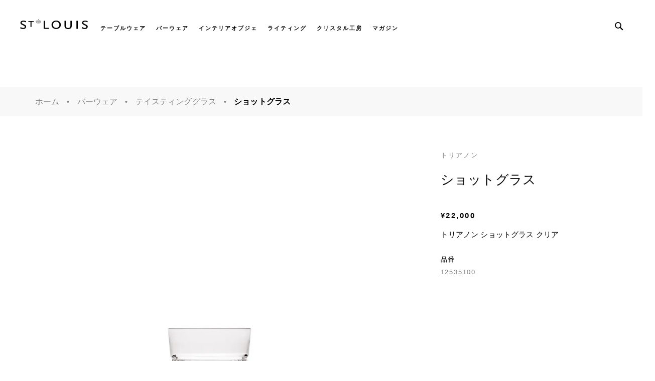

--- FILE ---
content_type: text/html
request_url: https://www.saint-louis.jp/products/trianon-shot/
body_size: 34650
content:
<!doctype html>
<html data-n-head-ssr lang="ja" data-n-head="%7B%22lang%22:%7B%22ssr%22:%22ja%22%7D%7D">
  <head>
    <title>〈トリアノン〉 ショットグラス - Saint-Louis</title><meta data-n-head="ssr" charset="utf-8"><meta data-n-head="ssr" name="viewport" content="width=device-width,initial-scale=1"><meta data-n-head="ssr" name="format-detection" content="telephone=no"><meta data-n-head="ssr" data-hid="keywords" name="keywords" content="Saint-Louis"><meta data-n-head="ssr" data-hid="og:site_name" property="og:site_name" content="Saint-Louis"><meta data-n-head="ssr" data-hid="description" name="description" content="〈トリアノン〉 ショットグラス"><meta data-n-head="ssr" data-hid="og:description" name="og:description" content="〈トリアノン〉 ショットグラス"><meta data-n-head="ssr" data-hid="og:type" name="og:type" content="article"><meta data-n-head="ssr" data-hid="og:title" name="og:title" content="〈トリアノン〉 ショットグラス"><meta data-n-head="ssr" data-hid="og:url" name="og:url" content="https://www.saint-louis.jp/products/trianon-shot"><meta data-n-head="ssr" data-hid="og:image" name="og:image" content="//images.ctfassets.net/77vo37wxi43l/1KQJE58I6wkLRmXMRXCFph/4db894a55fb1ac0f1811b3cb9db50f8a/export_images_en_shot.html_1-main.jpg"><link data-n-head="ssr" rel="icon" type="image/x-icon" href="/favicon.png"><link data-n-head="ssr" rel="shortcut icon" type="image/x-icon" href="/favicon.png"><link data-n-head="ssr" rel="stylesheet" href="/frontend/Cslmag/default/default/css/styles-m.min.css"><link data-n-head="ssr" rel="stylesheet" href="/frontend/Cslmag/default/default/css/styles-l.min.css"><link data-n-head="ssr" rel="stylesheet" href="/frontend/Cslmag/default/default/mage/gallery/gallery.min.css"><script data-n-head="ssr" data-hid="mpcHead">!function(e,t,n,c,o,a){e.fbq||(c=e.fbq=function(){c.callMethod?c.callMethod.apply(c,arguments):c.queue.push(arguments)},e._fbq||(e._fbq=c),(c.push=c).loaded=!0,c.version="2.0",c.queue=[],(o=t.createElement(n)).async=!0,o.src="https://connect.facebook.net/en_US/fbevents.js",(a=t.getElementsByTagName(n)[0]).parentNode.insertBefore(o,a))}(window,document,"script"),fbq("init","272326939019726"),fbq("track","PageView")</script><script data-n-head="ssr" data-hid="gaHead" src="https://www.googletagmanager.com/gtag/js?id=AW-16534687996"></script><script data-n-head="ssr" data-hid="gaCode">function gtag(){dataLayer.push(arguments)}window.dataLayer=window.dataLayer||[],gtag("js",new Date),gtag("config","AW-16534687996")</script><script data-n-head="ssr" data-hid="yahooSrc" src="https://s.yimg.jp/images/listing/tool/cv/ytag.js"></script><script data-n-head="ssr" data-hid="yahooCode">function ytag(){yjDataLayer.push(arguments)}window.yjDataLayer=window.yjDataLayer||[],ytag({type:"ycl_cookie",config:{ycl_use_non_cookie_storage:!0}})</script><script data-n-head="ssr" src="https://www.googletagmanager.com/gtag/js?id=G-W5K62ELNTX" async></script><noscript data-n-head="ssr" data-hid="mpcNoScriptHead"><img height="1" width="1" style="display:none" src="https://www.facebook.com/tr?id=272326939019726&ev=PageView&noscript=1"></noscript><link rel="preload" href="/_nuxt/17ef523.js" as="script"><link rel="preload" href="/_nuxt/93b22c6.js" as="script"><link rel="preload" href="/_nuxt/f924361.js" as="script"><link rel="preload" href="/_nuxt/38a3705.js" as="script"><link rel="preload" href="/_nuxt/6b68bf9.js" as="script"><link rel="preload" href="/_nuxt/d29b8b2.js" as="script"><style data-vue-ssr-id="4cb2c460:0 0063099f:0 5953b940:0">.landing-block .content p.st-collection-about-txt p{font-family:Hiragino Kaku Gothic Pro,sans-serif!important;font-size:13px;line-height:28px;letter-spacing:.01em}@media screen and (min-width:1280px){.landing-block .content p.st-collection-about-txt p{font-size:23px;line-height:48px;letter-spacing:.02em}}.landing-block .content p.st-collection-about-txt p a{font-weight:700}.landing-block .content.collection.st-collection-bg-chamade{background-color:#dfd0d6}.header.menu a{font-family:Hiragino Kaku Gothic Pro,sans-serif!important;letter-spacing:.01em;font-weight:700!important}@media screen and (max-width:1280px){.nav-toggle .line,.nav-toggle .line:after,.nav-toggle .line:before{display:block}}.footer-second-row{background-color:#f8f8f8;max-width:inherit}@media screen and (max-width:767px){.footer-second-row{padding:3rem 1.6rem}}@media screen and (min-width:1280px){.footer-second-row{padding-top:80px;padding-bottom:30px}}.footer-second-row .footer-push{display:block;width:100%}.footer-second-row .footer-push .footer-push-item{width:auto}@media screen and (max-width:1280px){.footer-second-row .footer-push .footer-push-item{margin-bottom:0}}.footer-second-row .footer-push-item__title{font-size:15px;line-height:28px;font-weight:700;margin-bottom:0}.footer-second-row .footer-push-item__action{margin:0 auto}.footer-links{font-size:15px;line-height:28px}.footer-copyright{margin-top:50px;text-align:center}@media screen and (min-width:1280px){.footer-copyright{margin-top:100px}}.breadcrumbs{font-family:Hiragino Kaku Gothic Pro,sans-serif!important;letter-spacing:.01em}.breadcrumbs .item:not(:last-child):after,.breadcrumbs .items li strong,.breadcrumbs .items:not(:last-child):after{font-weight:700!important}.workshop-text{line-height:inherit}.fotorama__arr.fotorama__arr--prev{margin-left:15px;border:2px solid #848484;border-radius:50%;width:48px;height:48px;display:block}@media screen and (max-width:767px){.fotorama__arr.fotorama__arr--prev{display:none!important}}.fotorama__arr.fotorama__arr--prev:before{content:"";display:block;position:absolute;top:1.8rem;border:solid #848484;border-width:0 .2rem .2rem 0;padding:.4rem;transform:rotate(135deg);left:1.8rem}.fotorama__arr.fotorama__arr--next{margin-right:15px;border:2px solid #848484;border-radius:50%;width:48px;height:48px;display:block}@media screen and (max-width:767px){.fotorama__arr.fotorama__arr--next{display:none!important}}.fotorama__arr.fotorama__arr--next:before{content:"";display:block;position:absolute;top:1.8rem;border:solid #848484;border-width:0 .2rem .2rem 0;padding:.4rem;transform:rotate(-45deg);left:1.4rem}.fotorama-zoom-in,.fotorama-zoom-out{border:2px solid #848484;border-radius:50%;margin-left:15px;width:48px;height:48px;display:block;position:absolute;cursor:pointer}.fotorama-zoom-in:after,.fotorama-zoom-out:after{position:absolute;top:50%;left:50%;transform:translate(-50%,-50%)}.fotorama-zoom-in{top:15px}.fotorama-zoom-in:after{content:"+";font-size:2rem}.fotorama-zoom-out{top:78px}.fotorama-zoom-out:after{content:"";width:1.3rem;height:.2rem;background-color:#848484}.fotorama--fullscreen .fotorama__stage__frame .fotorama__img{display:inline!important;position:inherit!important;top:inherit!important;bottom:inherit!important;left:inherit!important;right:inherit!important;width:100%!important;transform:inherit}@media screen and (min-width:1080px){.fotorama--fullscreen .fotorama__stage__frame .fotorama__img{width:auto!important}}.fotorama__stage__frame .fotorama__img{left:0!important;transform:translate3d(-25%,0,0);transition:transform .5s}.product-main.__st-mar-adj{margin-bottom:80px!important}@media screen and (min-width:1280px){.product-main.__st-mar-adj{margin-bottom:100px!important}}.product.attribute.collection .landing-block .stProductsCollection-title{margin-bottom:10px}@media screen and (min-width:1280px){.product.attribute.collection .landing-block .stProductsCollection-title{margin-bottom:50px}}.product.attribute.collection .landing-block .content.__st-mar-adj{margin:0 0 50px}@media screen and (min-width:1280px){.product.attribute.collection .landing-block .content.__st-mar-adj{margin:0 0 80px}}.product.attribute.collection .landing-block .content.__st-pad-adj{padding-top:50px;padding-bottom:50px}@media screen and (min-width:1280px){.product.attribute.collection .landing-block .content.__st-pad-adj{padding-top:50px;padding-bottom:50px}}.product.attribute.collection .landing-block .content .st-fs-large p{font-family:Hiragino Kaku Gothic Pro,sans-serif!important;letter-spacing:.01em;font-size:15px;line-height:28px}@media screen and (min-width:1280px){.product.attribute.collection .landing-block .content .st-fs-large p{font-size:23px;line-height:48px}}.product.attribute.collection .landing-block .content .st-fs-large p a{font-weight:700}.product.attribute.collection .landing-block .content .label{margin-bottom:23px}.product.attribute.collection .landing-block .content .label.st-label{font-weight:700}.product-video-push.__st-pad-adj{padding:30px 0 40px}@media screen and (min-width:1280px){.product-video-push.__st-pad-adj{padding:30px 0 40px}}.product-details.__st-mar-adj{margin-bottom:30px}@media screen and (min-width:1280px){.product-details.__st-mar-adj{margin-bottom:80px}}.product-details .items .data.item.title{margin-top:3rem;position:relative;display:block;font-size:1.3rem;font-weight:700;line-height:1.5;padding:0 2rem .6rem 0;margin-bottom:1.5rem;border-bottom:.2rem solid #000;text-transform:uppercase;letter-spacing:.2rem;cursor:pointer}.product-details .items .data.item.title:after{content:"";position:absolute;top:1.2rem;right:-5px;color:#000;font-family:cslmag-iconfont;font-size:1.2rem;line-height:1;transform-origin:top;transition:transform .2s;transform:rotate(90deg)}.product-details .items .data.item.title[aria-selected=true]:after{right:1px;transform:rotate(90deg) scaleX(-1) translateY(-50%)}.product-details .items .data.item.content{margin-bottom:0;color:#848484}@media screen and (max-width:1280px){.product-details .items .data.item.content{margin-bottom:0}}.product-details .items .data.item.content .dimensions-attributes th{font-weight:700}.home .product-image-container span.product-image-wrapper{padding-bottom:0}.product-item .exceptional-piece,.product-item .iconic-piece,.product-item .new-piece{letter-spacing:0}@media screen and (min-width:64.125em){.amgdprcookie-main-wrapper .amgdprcookie-head,.designer-item .content .block .title.serif,.designer-name,.designer-slogan .slogan,.heading-1,.heading-1--script,.page-title-wrapper .page-title,.product-video-push-inner .label,.push-02 .content .block .title.serif,.store-locator-header__title{font-size:5rem;letter-spacing:0;line-height:6.3rem;font-family:Hiragino Kaku Gothic Pro,sans-serif!important;letter-spacing:.01em}}@media(min-width:80em){.block-banners .banner-title,.landing-item .content .title,.push-01 .content .label,.push-01 .content .label strong{font-size:5rem;letter-spacing:0;line-height:6.3rem}.cms-heading .content .title{font-size:5rem;letter-spacing:0}}@media(max-width:1280px){.amgdprcookie-main-wrapper .amgdprcookie-head,.block-banners .banner-title,.cms-heading .content .title,.designer-collection .content .title,.designer-item .content .block .title,.designer-item .content .block .title.serif,.designer-name,.designer-slogan .slogan,.heading-1,.heading-1--script,.landing-block .title,.landing-item .content .title,.page-title-wrapper .page-title,.product-video-push-inner .label,.push-01 .content .label,.push-01 .content .label strong,.push-02 .content .block .title.serif,.store-locator-header__title{font-size:2.6rem;letter-spacing:0;font-family:Hiragino Kaku Gothic Pro,sans-serif!important;letter-spacing:.01em}}.autocomplete-navigation .action{background:#000;border:1px solid #000;color:#fff;cursor:pointer;display:inline-block;font-weight:500;padding:1.5rem 4rem;font-size:1.3rem;line-height:1.92rem;box-sizing:border-box;vertical-align:middle;text-align:center;text-transform:uppercase}.cms-heading.__mb-non,.content.__mb-non,.designer-collection.__mb-non,.section-01.__mb-non{margin-bottom:0}.push-01.__pb-adj{padding-bottom:20px}@media screen and (min-width:1280px){.push-01.__pb-adj{padding-bottom:60px}}.push-01.__desiner-pad-adj{padding-top:20px;padding-bottom:40px}@media screen and (min-width:1280px){.push-01.__desiner-pad-adj{padding-top:50px;padding-bottom:0}}@media screen and (max-width:1279px){.designer-item .content.__sp-pad-adj{padding-top:40px;padding-bottom:40px}}.designer-item .content .block .text:last-child{margin-bottom:0}.designer-item .content.__store-pad-adj{padding-top:30px;padding-bottom:30px}@media screen and (min-width:1280px){.designer-item .content.__store-pad-adj{padding-top:80px;padding-bottom:80px}}.designer-item.__mb-non{margin-bottom:0}@media screen and (max-width:1279px){.designer-item .label.__store-pad-btm-adj{margin-bottom:30px}}.designer-item.__st-mar-adj{margin-bottom:10px}@media screen and (min-width:1280px){.designer-item.__st-mar-adj{margin-bottom:50px}}.section-04 .slick-dots{position:absolute;width:100%;bottom:2rem}.section-04 .slick-arrow{position:absolute;z-index:1;top:50%;margin:-1.6rem 0 0}.section-04 .slick-next{right:1.6rem}.section-04 .slick-prev{left:1.6rem}@media screen and (max-width:1279px){.page-main .section-01 .push-01{padding:2.5rem 0 1.6rem 1.6rem}}.footer-instagram-row{margin-top:30px}@media screen and (min-width:1280px){.footer-instagram-row{margin-top:50px}}.footer-instagram-row .footerInstgramRow-title{margin-bottom:20px;text-align:center;font-size:1.5rem;font-weight:500}@media screen and (min-width:1280px){.footer-instagram-row .footerInstgramRow-title{margin-bottom:27px}}.footer-instagram-row .footerInstgramRow-wrap{display:flex;flex-wrap:wrap;-ms-flex-wrap:wrap;-webkit-flex-wrap:wrap}.footer-instagram-row .footerInstgramRow-wrap .footerInstgramRowWrap-cols{width:50%}@media screen and (min-width:1280px){.footer-instagram-row .footerInstgramRow-wrap .footerInstgramRowWrap-cols{width:33.33%}}.footer-instagram-row .footerInstgramRow-wrap .footerInstgramRowWrap-cols img{width:100%;max-width:100%;height:auto;vertical-align:bottom}.footer-links__list.__st-footer-list li{margin-bottom:20px;text-align:center}.footer-links__list.__st-footer-list li.st-mb-non,.footer-links__list.__st-footer-list li:last-child{margin-bottom:0}.st-designer{padding:35px 16px}@media screen and (min-width:1280px){.st-designer{padding-top:50px;padding-bottom:50px}}.st-designer .stDesigner-title{font-size:15px;line-height:28px}@media screen and (min-width:1280px){.st-designer .stDesigner-title{font-size:23px;line-height:48px}}.st-designer.__store-adj{padding:35px 0}@media screen and (min-width:1280px){.st-designer.__store-adj{padding:80px 0}}.st-designer-inner{padding:0 16px}.st-designer-sec{padding:40px 0}@media screen and (min-width:1280px){.st-designer-sec{padding:80px 0}}.st-designer-fs-body-large{font-size:15px;line-height:28px}@media screen and (min-width:1280px){.st-designer-fs-body-large{font-size:23px;line-height:48px}}.st-designer-lead{margin:0 auto}@media screen and (min-width:1280px){.st-designer-lead{max-width:1036px}}.st-designer-article{margin:0 auto}@media screen and (min-width:1280px){.st-designer-article{max-width:1150px}}@media screen and (max-width:767px){.st-designer-collection .stDesignerCollection-img{height:260px;-o-object-fit:cover;object-fit:cover}}.st-prducts-collection{padding-left:5rem;padding-right:5rem}@media screen and (max-width:1280px){.st-prducts-collection{padding-left:2.5rem;padding-right:2.5rem}}@media screen and (max-width:767px){.st-prducts-collection{padding-left:1.6rem;padding-right:1.6rem}}@media screen and (min-width:1440px){.st-prducts-collection{padding-left:9.6rem;padding-right:9.6rem}}.st-shop-title{margin:20px 0 50px}@media screen and (min-width:1280px){.st-shop-title{margin-top:0}}.shop-list{margin-bottom:0;margin-left:auto;margin-right:auto;max-width:192rem}.shop-list .shopList-ul{list-style:none;padding-left:0;margin-bottom:0}@media screen and (min-width:1280px){.shop-list .shopList-ul{margin:0 -50px;display:flex;flex-wrap:wrap;-ms-flex-wrap:wrap;-webkit-flex-wrap:wrap}}.shop-list .shopList-ul li{margin-bottom:50px;text-align:center}@media screen and (min-width:1280px){.shop-list .shopList-ul li{margin:0 50px 50px;width:calc(33.33% - 100px)}}.shop-list .shopList-ul li .shopListUlLi-title{margin:0 0 5px}.shop-list .shopList-ul li .shopListUlLi-body,.shop-list .shopList-ul li .shopListUlLi-title{font-family:Hiragino Kaku Gothic Pro,sans-serif!important;letter-spacing:.01em;font-size:15px;line-height:28px}.shop-list .shopList-ul li .shopListUlLi-body{color:#848484}.shop-list .shopList-ul li a{color:#848484;text-decoration:none;padding-bottom:2px;border-bottom:1px solid #848484}.shop-list .shopList-ul li a:hover{color:#000;border-color:#000}.shop-list .shopList-ul li:last-child{margin-bottom:20px}.st-link-bb-mod{font-size:1.3rem;letter-spacing:.13em}.st-link-bb,.st-link-bb-mod{border-bottom:.2rem solid #000!important;padding:0 0 .3rem}.st-link-bb{transition:none}.st-link-bb:hover{border-bottom:none!important}.st-link-td-non{text-decoration:none}.st-pc{display:none}@media screen and (min-width:1280px){.st-pc{display:block}}@media screen and (min-width:1280px){.st-pc-al-left{text-align:left}}@media screen and (min-width:1280px){.st-pc-al-center{text-align:center}}@media screen and (min-width:1280px){.st-pc-al-right{text-align:right}}.st-sp{display:none}@media screen and (max-width:1279px){.st-sp{display:block}}@media screen and (max-width:1279px){.st-sp-al-left{text-align:left}}@media screen and (max-width:1279px){.st-sp-al-center{text-align:center}}@media screen and (max-width:1279px){.st-sp-al-right{text-align:right}}.st-fw-normal{font-weight:400}.st-fw-bold{font-weight:700!important}.st-ls-normal{letter-spacing:normal}.st-bg-lbeige{background-color:#f9f7f3}.st-bg-lpurple{background-color:#dfd0d6}.st-fs-body-large{font-size:23px;line-height:48px}.st-fs-body-medium{font-size:15px;line-height:28px}.st-txt-ja{font-family:Hiragino Kaku Gothic Pro,sans-serif!important;letter-spacing:.01em}.st-txt-lh-adj{line-height:1.4em}.st-store-title{font-size:18px;line-height:30px}@media screen and (min-width:1280px){.st-store-title{font-size:26px;line-height:40px}}.st-txt-white{color:#fff}.st-al-left{text-align:left}.st-al-center{text-align:center}.st-al-right{text-align:right}.st-title-home{font-weight:700;font-size:18px;line-height:30px}@media screen and (min-width:1280px){.st-title-home{font-size:26px;line-height:40px}}.st-contents-header{margin:30px 0}@media screen and (min-width:1280px){.st-contents-header{margin-top:50px 0}}.st-contents-body{font-family:Hiragino Kaku Gothic Pro,sans-serif!important;letter-spacing:.01em;font-size:15px;line-height:28px}.stContents-block{margin-bottom:50px}.st-h1-ja{font-size:28px;line-height:34px;letter-spacing:.07em;font-weight:300}@media screen and (min-width:1280px){.st-h1-ja{margin-top:58px;font-size:54px;line-height:65px}}.st-title-ja{font-weight:300}.st-title-medium{font-size:17px;line-height:30px}.st-ff-helvetica{font-family:Helvetica Neue,sans-serif;font-style:normal;font-weight:300}.st-tt-uppercase{text-transform:uppercase}.st-title-home-small{font-size:15px;line-height:28px}@media screen and (min-width:1280px){.st-title-home-small.__st-home-ng-mar-top{margin-top:-5px;display:block}}@media screen and (max-width:1278px){.st-pe-non-sp{pointer-events:none}}.st-img-full{width:100%;max-width:100%;height:auto;vertical-align:bottom}@media screen and (min-width:1280px){.navigation-back.st-sp{display:none}}@media screen and (max-width:1279px){.nav-toggle{display:block!important}}.st-main-pad{box-sizing:border-box;margin-left:auto;margin-right:auto;padding-left:0;padding-right:0}@media(min-width:80em){.st-main-pad{padding-left:5rem;padding-right:5rem}}@media(min-width:48em){.st-main-pad{padding-left:9.6rem;padding-right:9.6rem;max-width:192rem}}.st-header-wrapper{height:80px}@media screen and (min-width:1280px){.st-header-wrapper{height:174px}}.st-header-wrapper.__height-inherit{height:inherit}.block.filter{display:none}.block.filter.is-active{display:block}.st-mt0{margin-top:0}.st-mr0{margin-right:0}.st-mb0{margin-bottom:0}.st-ml0{margin-left:0}.st-mt1{margin-top:1px}.st-mr1{margin-right:1px}.st-mb1{margin-bottom:1px}.st-ml1{margin-left:1px}.st-mt2{margin-top:2px}.st-mr2{margin-right:2px}.st-mb2{margin-bottom:2px}.st-ml2{margin-left:2px}.st-mt3{margin-top:3px}.st-mr3{margin-right:3px}.st-mb3{margin-bottom:3px}.st-ml3{margin-left:3px}.st-mt4{margin-top:4px}.st-mr4{margin-right:4px}.st-mb4{margin-bottom:4px}.st-ml4{margin-left:4px}.st-mt5{margin-top:5px}.st-mr5{margin-right:5px}.st-mb5{margin-bottom:5px}.st-ml5{margin-left:5px}.st-mt6{margin-top:6px}.st-mr6{margin-right:6px}.st-mb6{margin-bottom:6px}.st-ml6{margin-left:6px}.st-mt7{margin-top:7px}.st-mr7{margin-right:7px}.st-mb7{margin-bottom:7px}.st-ml7{margin-left:7px}.st-mt8{margin-top:8px}.st-mr8{margin-right:8px}.st-mb8{margin-bottom:8px}.st-ml8{margin-left:8px}.st-mt9{margin-top:9px}.st-mr9{margin-right:9px}.st-mb9{margin-bottom:9px}.st-ml9{margin-left:9px}.st-mt10{margin-top:10px}.st-mr10{margin-right:10px}.st-mb10{margin-bottom:10px}.st-ml10{margin-left:10px}.st-mt11{margin-top:11px}.st-mr11{margin-right:11px}.st-mb11{margin-bottom:11px}.st-ml11{margin-left:11px}.st-mt12{margin-top:12px}.st-mr12{margin-right:12px}.st-mb12{margin-bottom:12px}.st-ml12{margin-left:12px}.st-mt13{margin-top:13px}.st-mr13{margin-right:13px}.st-mb13{margin-bottom:13px}.st-ml13{margin-left:13px}.st-mt14{margin-top:14px}.st-mr14{margin-right:14px}.st-mb14{margin-bottom:14px}.st-ml14{margin-left:14px}.st-mt15{margin-top:15px}.st-mr15{margin-right:15px}.st-mb15{margin-bottom:15px}.st-ml15{margin-left:15px}.st-mt16{margin-top:16px}.st-mr16{margin-right:16px}.st-mb16{margin-bottom:16px}.st-ml16{margin-left:16px}.st-mt17{margin-top:17px}.st-mr17{margin-right:17px}.st-mb17{margin-bottom:17px}.st-ml17{margin-left:17px}.st-mt18{margin-top:18px}.st-mr18{margin-right:18px}.st-mb18{margin-bottom:18px}.st-ml18{margin-left:18px}.st-mt19{margin-top:19px}.st-mr19{margin-right:19px}.st-mb19{margin-bottom:19px}.st-ml19{margin-left:19px}.st-mt20{margin-top:20px}.st-mr20{margin-right:20px}.st-mb20{margin-bottom:20px}.st-ml20{margin-left:20px}.st-mt21{margin-top:21px}.st-mr21{margin-right:21px}.st-mb21{margin-bottom:21px}.st-ml21{margin-left:21px}.st-mt22{margin-top:22px}.st-mr22{margin-right:22px}.st-mb22{margin-bottom:22px}.st-ml22{margin-left:22px}.st-mt23{margin-top:23px}.st-mr23{margin-right:23px}.st-mb23{margin-bottom:23px}.st-ml23{margin-left:23px}.st-mt24{margin-top:24px}.st-mr24{margin-right:24px}.st-mb24{margin-bottom:24px}.st-ml24{margin-left:24px}.st-mt25{margin-top:25px}.st-mr25{margin-right:25px}.st-mb25{margin-bottom:25px}.st-ml25{margin-left:25px}.st-mt26{margin-top:26px}.st-mr26{margin-right:26px}.st-mb26{margin-bottom:26px}.st-ml26{margin-left:26px}.st-mt27{margin-top:27px}.st-mr27{margin-right:27px}.st-mb27{margin-bottom:27px}.st-ml27{margin-left:27px}.st-mt28{margin-top:28px}.st-mr28{margin-right:28px}.st-mb28{margin-bottom:28px}.st-ml28{margin-left:28px}.st-mt29{margin-top:29px}.st-mr29{margin-right:29px}.st-mb29{margin-bottom:29px}.st-ml29{margin-left:29px}.st-mt30{margin-top:30px}.st-mr30{margin-right:30px}.st-mb30{margin-bottom:30px}.st-ml30{margin-left:30px}.st-mt31{margin-top:31px}.st-mr31{margin-right:31px}.st-mb31{margin-bottom:31px}.st-ml31{margin-left:31px}.st-mt32{margin-top:32px}.st-mr32{margin-right:32px}.st-mb32{margin-bottom:32px}.st-ml32{margin-left:32px}.st-mt33{margin-top:33px}.st-mr33{margin-right:33px}.st-mb33{margin-bottom:33px}.st-ml33{margin-left:33px}.st-mt34{margin-top:34px}.st-mr34{margin-right:34px}.st-mb34{margin-bottom:34px}.st-ml34{margin-left:34px}.st-mt35{margin-top:35px}.st-mr35{margin-right:35px}.st-mb35{margin-bottom:35px}.st-ml35{margin-left:35px}.st-mt36{margin-top:36px}.st-mr36{margin-right:36px}.st-mb36{margin-bottom:36px}.st-ml36{margin-left:36px}.st-mt37{margin-top:37px}.st-mr37{margin-right:37px}.st-mb37{margin-bottom:37px}.st-ml37{margin-left:37px}.st-mt38{margin-top:38px}.st-mr38{margin-right:38px}.st-mb38{margin-bottom:38px}.st-ml38{margin-left:38px}.st-mt39{margin-top:39px}.st-mr39{margin-right:39px}.st-mb39{margin-bottom:39px}.st-ml39{margin-left:39px}.st-mt40{margin-top:40px}.st-mr40{margin-right:40px}.st-mb40{margin-bottom:40px}.st-ml40{margin-left:40px}.st-mt41{margin-top:41px}.st-mr41{margin-right:41px}.st-mb41{margin-bottom:41px}.st-ml41{margin-left:41px}.st-mt42{margin-top:42px}.st-mr42{margin-right:42px}.st-mb42{margin-bottom:42px}.st-ml42{margin-left:42px}.st-mt43{margin-top:43px}.st-mr43{margin-right:43px}.st-mb43{margin-bottom:43px}.st-ml43{margin-left:43px}.st-mt44{margin-top:44px}.st-mr44{margin-right:44px}.st-mb44{margin-bottom:44px}.st-ml44{margin-left:44px}.st-mt45{margin-top:45px}.st-mr45{margin-right:45px}.st-mb45{margin-bottom:45px}.st-ml45{margin-left:45px}.st-mt46{margin-top:46px}.st-mr46{margin-right:46px}.st-mb46{margin-bottom:46px}.st-ml46{margin-left:46px}.st-mt47{margin-top:47px}.st-mr47{margin-right:47px}.st-mb47{margin-bottom:47px}.st-ml47{margin-left:47px}.st-mt48{margin-top:48px}.st-mr48{margin-right:48px}.st-mb48{margin-bottom:48px}.st-ml48{margin-left:48px}.st-mt49{margin-top:49px}.st-mr49{margin-right:49px}.st-mb49{margin-bottom:49px}.st-ml49{margin-left:49px}.st-mt50{margin-top:50px}.st-mr50{margin-right:50px}.st-mb50{margin-bottom:50px}.st-ml50{margin-left:50px}.st-mt51{margin-top:51px}.st-mr51{margin-right:51px}.st-mb51{margin-bottom:51px}.st-ml51{margin-left:51px}.st-mt52{margin-top:52px}.st-mr52{margin-right:52px}.st-mb52{margin-bottom:52px}.st-ml52{margin-left:52px}.st-mt53{margin-top:53px}.st-mr53{margin-right:53px}.st-mb53{margin-bottom:53px}.st-ml53{margin-left:53px}.st-mt54{margin-top:54px}.st-mr54{margin-right:54px}.st-mb54{margin-bottom:54px}.st-ml54{margin-left:54px}.st-mt55{margin-top:55px}.st-mr55{margin-right:55px}.st-mb55{margin-bottom:55px}.st-ml55{margin-left:55px}.st-mt56{margin-top:56px}.st-mr56{margin-right:56px}.st-mb56{margin-bottom:56px}.st-ml56{margin-left:56px}.st-mt57{margin-top:57px}.st-mr57{margin-right:57px}.st-mb57{margin-bottom:57px}.st-ml57{margin-left:57px}.st-mt58{margin-top:58px}.st-mr58{margin-right:58px}.st-mb58{margin-bottom:58px}.st-ml58{margin-left:58px}.st-mt59{margin-top:59px}.st-mr59{margin-right:59px}.st-mb59{margin-bottom:59px}.st-ml59{margin-left:59px}.st-mt60{margin-top:60px}.st-mr60{margin-right:60px}.st-mb60{margin-bottom:60px}.st-ml60{margin-left:60px}.st-mt61{margin-top:61px}.st-mr61{margin-right:61px}.st-mb61{margin-bottom:61px}.st-ml61{margin-left:61px}.st-mt62{margin-top:62px}.st-mr62{margin-right:62px}.st-mb62{margin-bottom:62px}.st-ml62{margin-left:62px}.st-mt63{margin-top:63px}.st-mr63{margin-right:63px}.st-mb63{margin-bottom:63px}.st-ml63{margin-left:63px}.st-mt64{margin-top:64px}.st-mr64{margin-right:64px}.st-mb64{margin-bottom:64px}.st-ml64{margin-left:64px}.st-mt65{margin-top:65px}.st-mr65{margin-right:65px}.st-mb65{margin-bottom:65px}.st-ml65{margin-left:65px}.st-mt66{margin-top:66px}.st-mr66{margin-right:66px}.st-mb66{margin-bottom:66px}.st-ml66{margin-left:66px}.st-mt67{margin-top:67px}.st-mr67{margin-right:67px}.st-mb67{margin-bottom:67px}.st-ml67{margin-left:67px}.st-mt68{margin-top:68px}.st-mr68{margin-right:68px}.st-mb68{margin-bottom:68px}.st-ml68{margin-left:68px}.st-mt69{margin-top:69px}.st-mr69{margin-right:69px}.st-mb69{margin-bottom:69px}.st-ml69{margin-left:69px}.st-mt70{margin-top:70px}.st-mr70{margin-right:70px}.st-mb70{margin-bottom:70px}.st-ml70{margin-left:70px}.st-mt71{margin-top:71px}.st-mr71{margin-right:71px}.st-mb71{margin-bottom:71px}.st-ml71{margin-left:71px}.st-mt72{margin-top:72px}.st-mr72{margin-right:72px}.st-mb72{margin-bottom:72px}.st-ml72{margin-left:72px}.st-mt73{margin-top:73px}.st-mr73{margin-right:73px}.st-mb73{margin-bottom:73px}.st-ml73{margin-left:73px}.st-mt74{margin-top:74px}.st-mr74{margin-right:74px}.st-mb74{margin-bottom:74px}.st-ml74{margin-left:74px}.st-mt75{margin-top:75px}.st-mr75{margin-right:75px}.st-mb75{margin-bottom:75px}.st-ml75{margin-left:75px}.st-mt76{margin-top:76px}.st-mr76{margin-right:76px}.st-mb76{margin-bottom:76px}.st-ml76{margin-left:76px}.st-mt77{margin-top:77px}.st-mr77{margin-right:77px}.st-mb77{margin-bottom:77px}.st-ml77{margin-left:77px}.st-mt78{margin-top:78px}.st-mr78{margin-right:78px}.st-mb78{margin-bottom:78px}.st-ml78{margin-left:78px}.st-mt79{margin-top:79px}.st-mr79{margin-right:79px}.st-mb79{margin-bottom:79px}.st-ml79{margin-left:79px}.st-mt80{margin-top:80px}.st-mr80{margin-right:80px}.st-mb80{margin-bottom:80px}.st-ml80{margin-left:80px}.st-mt81{margin-top:81px}.st-mr81{margin-right:81px}.st-mb81{margin-bottom:81px}.st-ml81{margin-left:81px}.st-mt82{margin-top:82px}.st-mr82{margin-right:82px}.st-mb82{margin-bottom:82px}.st-ml82{margin-left:82px}.st-mt83{margin-top:83px}.st-mr83{margin-right:83px}.st-mb83{margin-bottom:83px}.st-ml83{margin-left:83px}.st-mt84{margin-top:84px}.st-mr84{margin-right:84px}.st-mb84{margin-bottom:84px}.st-ml84{margin-left:84px}.st-mt85{margin-top:85px}.st-mr85{margin-right:85px}.st-mb85{margin-bottom:85px}.st-ml85{margin-left:85px}.st-mt86{margin-top:86px}.st-mr86{margin-right:86px}.st-mb86{margin-bottom:86px}.st-ml86{margin-left:86px}.st-mt87{margin-top:87px}.st-mr87{margin-right:87px}.st-mb87{margin-bottom:87px}.st-ml87{margin-left:87px}.st-mt88{margin-top:88px}.st-mr88{margin-right:88px}.st-mb88{margin-bottom:88px}.st-ml88{margin-left:88px}.st-mt89{margin-top:89px}.st-mr89{margin-right:89px}.st-mb89{margin-bottom:89px}.st-ml89{margin-left:89px}.st-mt90{margin-top:90px}.st-mr90{margin-right:90px}.st-mb90{margin-bottom:90px}.st-ml90{margin-left:90px}.st-mt91{margin-top:91px}.st-mr91{margin-right:91px}.st-mb91{margin-bottom:91px}.st-ml91{margin-left:91px}.st-mt92{margin-top:92px}.st-mr92{margin-right:92px}.st-mb92{margin-bottom:92px}.st-ml92{margin-left:92px}.st-mt93{margin-top:93px}.st-mr93{margin-right:93px}.st-mb93{margin-bottom:93px}.st-ml93{margin-left:93px}.st-mt94{margin-top:94px}.st-mr94{margin-right:94px}.st-mb94{margin-bottom:94px}.st-ml94{margin-left:94px}.st-mt95{margin-top:95px}.st-mr95{margin-right:95px}.st-mb95{margin-bottom:95px}.st-ml95{margin-left:95px}.st-mt96{margin-top:96px}.st-mr96{margin-right:96px}.st-mb96{margin-bottom:96px}.st-ml96{margin-left:96px}.st-mt97{margin-top:97px}.st-mr97{margin-right:97px}.st-mb97{margin-bottom:97px}.st-ml97{margin-left:97px}.st-mt98{margin-top:98px}.st-mr98{margin-right:98px}.st-mb98{margin-bottom:98px}.st-ml98{margin-left:98px}.st-mt99{margin-top:99px}.st-mr99{margin-right:99px}.st-mb99{margin-bottom:99px}.st-ml99{margin-left:99px}.st-mt100{margin-top:100px}.st-mr100{margin-right:100px}.st-mb100{margin-bottom:100px}.st-ml100{margin-left:100px}@media screen and (max-width:1280px){.st-sp-mt0{margin-top:0}}@media screen and (max-width:1280px){.st-sp-mr0{margin-right:0}}@media screen and (max-width:1280px){.st-sp-mb0{margin-bottom:0}}@media screen and (max-width:1280px){.st-sp-ml0{margin-left:0}}@media screen and (max-width:1280px){.st-sp-mt1{margin-top:1px}}@media screen and (max-width:1280px){.st-sp-mr1{margin-right:1px}}@media screen and (max-width:1280px){.st-sp-mb1{margin-bottom:1px}}@media screen and (max-width:1280px){.st-sp-ml1{margin-left:1px}}@media screen and (max-width:1280px){.st-sp-mt2{margin-top:2px}}@media screen and (max-width:1280px){.st-sp-mr2{margin-right:2px}}@media screen and (max-width:1280px){.st-sp-mb2{margin-bottom:2px}}@media screen and (max-width:1280px){.st-sp-ml2{margin-left:2px}}@media screen and (max-width:1280px){.st-sp-mt3{margin-top:3px}}@media screen and (max-width:1280px){.st-sp-mr3{margin-right:3px}}@media screen and (max-width:1280px){.st-sp-mb3{margin-bottom:3px}}@media screen and (max-width:1280px){.st-sp-ml3{margin-left:3px}}@media screen and (max-width:1280px){.st-sp-mt4{margin-top:4px}}@media screen and (max-width:1280px){.st-sp-mr4{margin-right:4px}}@media screen and (max-width:1280px){.st-sp-mb4{margin-bottom:4px}}@media screen and (max-width:1280px){.st-sp-ml4{margin-left:4px}}@media screen and (max-width:1280px){.st-sp-mt5{margin-top:5px}}@media screen and (max-width:1280px){.st-sp-mr5{margin-right:5px}}@media screen and (max-width:1280px){.st-sp-mb5{margin-bottom:5px}}@media screen and (max-width:1280px){.st-sp-ml5{margin-left:5px}}@media screen and (max-width:1280px){.st-sp-mt6{margin-top:6px}}@media screen and (max-width:1280px){.st-sp-mr6{margin-right:6px}}@media screen and (max-width:1280px){.st-sp-mb6{margin-bottom:6px}}@media screen and (max-width:1280px){.st-sp-ml6{margin-left:6px}}@media screen and (max-width:1280px){.st-sp-mt7{margin-top:7px}}@media screen and (max-width:1280px){.st-sp-mr7{margin-right:7px}}@media screen and (max-width:1280px){.st-sp-mb7{margin-bottom:7px}}@media screen and (max-width:1280px){.st-sp-ml7{margin-left:7px}}@media screen and (max-width:1280px){.st-sp-mt8{margin-top:8px}}@media screen and (max-width:1280px){.st-sp-mr8{margin-right:8px}}@media screen and (max-width:1280px){.st-sp-mb8{margin-bottom:8px}}@media screen and (max-width:1280px){.st-sp-ml8{margin-left:8px}}@media screen and (max-width:1280px){.st-sp-mt9{margin-top:9px}}@media screen and (max-width:1280px){.st-sp-mr9{margin-right:9px}}@media screen and (max-width:1280px){.st-sp-mb9{margin-bottom:9px}}@media screen and (max-width:1280px){.st-sp-ml9{margin-left:9px}}@media screen and (max-width:1280px){.st-sp-mt10{margin-top:10px}}@media screen and (max-width:1280px){.st-sp-mr10{margin-right:10px}}@media screen and (max-width:1280px){.st-sp-mb10{margin-bottom:10px}}@media screen and (max-width:1280px){.st-sp-ml10{margin-left:10px}}@media screen and (max-width:1280px){.st-sp-mt11{margin-top:11px}}@media screen and (max-width:1280px){.st-sp-mr11{margin-right:11px}}@media screen and (max-width:1280px){.st-sp-mb11{margin-bottom:11px}}@media screen and (max-width:1280px){.st-sp-ml11{margin-left:11px}}@media screen and (max-width:1280px){.st-sp-mt12{margin-top:12px}}@media screen and (max-width:1280px){.st-sp-mr12{margin-right:12px}}@media screen and (max-width:1280px){.st-sp-mb12{margin-bottom:12px}}@media screen and (max-width:1280px){.st-sp-ml12{margin-left:12px}}@media screen and (max-width:1280px){.st-sp-mt13{margin-top:13px}}@media screen and (max-width:1280px){.st-sp-mr13{margin-right:13px}}@media screen and (max-width:1280px){.st-sp-mb13{margin-bottom:13px}}@media screen and (max-width:1280px){.st-sp-ml13{margin-left:13px}}@media screen and (max-width:1280px){.st-sp-mt14{margin-top:14px}}@media screen and (max-width:1280px){.st-sp-mr14{margin-right:14px}}@media screen and (max-width:1280px){.st-sp-mb14{margin-bottom:14px}}@media screen and (max-width:1280px){.st-sp-ml14{margin-left:14px}}@media screen and (max-width:1280px){.st-sp-mt15{margin-top:15px}}@media screen and (max-width:1280px){.st-sp-mr15{margin-right:15px}}@media screen and (max-width:1280px){.st-sp-mb15{margin-bottom:15px}}@media screen and (max-width:1280px){.st-sp-ml15{margin-left:15px}}@media screen and (max-width:1280px){.st-sp-mt16{margin-top:16px}}@media screen and (max-width:1280px){.st-sp-mr16{margin-right:16px}}@media screen and (max-width:1280px){.st-sp-mb16{margin-bottom:16px}}@media screen and (max-width:1280px){.st-sp-ml16{margin-left:16px}}@media screen and (max-width:1280px){.st-sp-mt17{margin-top:17px}}@media screen and (max-width:1280px){.st-sp-mr17{margin-right:17px}}@media screen and (max-width:1280px){.st-sp-mb17{margin-bottom:17px}}@media screen and (max-width:1280px){.st-sp-ml17{margin-left:17px}}@media screen and (max-width:1280px){.st-sp-mt18{margin-top:18px}}@media screen and (max-width:1280px){.st-sp-mr18{margin-right:18px}}@media screen and (max-width:1280px){.st-sp-mb18{margin-bottom:18px}}@media screen and (max-width:1280px){.st-sp-ml18{margin-left:18px}}@media screen and (max-width:1280px){.st-sp-mt19{margin-top:19px}}@media screen and (max-width:1280px){.st-sp-mr19{margin-right:19px}}@media screen and (max-width:1280px){.st-sp-mb19{margin-bottom:19px}}@media screen and (max-width:1280px){.st-sp-ml19{margin-left:19px}}@media screen and (max-width:1280px){.st-sp-mt20{margin-top:20px}}@media screen and (max-width:1280px){.st-sp-mr20{margin-right:20px}}@media screen and (max-width:1280px){.st-sp-mb20{margin-bottom:20px}}@media screen and (max-width:1280px){.st-sp-ml20{margin-left:20px}}@media screen and (max-width:1280px){.st-sp-mt21{margin-top:21px}}@media screen and (max-width:1280px){.st-sp-mr21{margin-right:21px}}@media screen and (max-width:1280px){.st-sp-mb21{margin-bottom:21px}}@media screen and (max-width:1280px){.st-sp-ml21{margin-left:21px}}@media screen and (max-width:1280px){.st-sp-mt22{margin-top:22px}}@media screen and (max-width:1280px){.st-sp-mr22{margin-right:22px}}@media screen and (max-width:1280px){.st-sp-mb22{margin-bottom:22px}}@media screen and (max-width:1280px){.st-sp-ml22{margin-left:22px}}@media screen and (max-width:1280px){.st-sp-mt23{margin-top:23px}}@media screen and (max-width:1280px){.st-sp-mr23{margin-right:23px}}@media screen and (max-width:1280px){.st-sp-mb23{margin-bottom:23px}}@media screen and (max-width:1280px){.st-sp-ml23{margin-left:23px}}@media screen and (max-width:1280px){.st-sp-mt24{margin-top:24px}}@media screen and (max-width:1280px){.st-sp-mr24{margin-right:24px}}@media screen and (max-width:1280px){.st-sp-mb24{margin-bottom:24px}}@media screen and (max-width:1280px){.st-sp-ml24{margin-left:24px}}@media screen and (max-width:1280px){.st-sp-mt25{margin-top:25px}}@media screen and (max-width:1280px){.st-sp-mr25{margin-right:25px}}@media screen and (max-width:1280px){.st-sp-mb25{margin-bottom:25px}}@media screen and (max-width:1280px){.st-sp-ml25{margin-left:25px}}@media screen and (max-width:1280px){.st-sp-mt26{margin-top:26px}}@media screen and (max-width:1280px){.st-sp-mr26{margin-right:26px}}@media screen and (max-width:1280px){.st-sp-mb26{margin-bottom:26px}}@media screen and (max-width:1280px){.st-sp-ml26{margin-left:26px}}@media screen and (max-width:1280px){.st-sp-mt27{margin-top:27px}}@media screen and (max-width:1280px){.st-sp-mr27{margin-right:27px}}@media screen and (max-width:1280px){.st-sp-mb27{margin-bottom:27px}}@media screen and (max-width:1280px){.st-sp-ml27{margin-left:27px}}@media screen and (max-width:1280px){.st-sp-mt28{margin-top:28px}}@media screen and (max-width:1280px){.st-sp-mr28{margin-right:28px}}@media screen and (max-width:1280px){.st-sp-mb28{margin-bottom:28px}}@media screen and (max-width:1280px){.st-sp-ml28{margin-left:28px}}@media screen and (max-width:1280px){.st-sp-mt29{margin-top:29px}}@media screen and (max-width:1280px){.st-sp-mr29{margin-right:29px}}@media screen and (max-width:1280px){.st-sp-mb29{margin-bottom:29px}}@media screen and (max-width:1280px){.st-sp-ml29{margin-left:29px}}@media screen and (max-width:1280px){.st-sp-mt30{margin-top:30px}}@media screen and (max-width:1280px){.st-sp-mr30{margin-right:30px}}@media screen and (max-width:1280px){.st-sp-mb30{margin-bottom:30px}}@media screen and (max-width:1280px){.st-sp-ml30{margin-left:30px}}@media screen and (max-width:1280px){.st-sp-mt31{margin-top:31px}}@media screen and (max-width:1280px){.st-sp-mr31{margin-right:31px}}@media screen and (max-width:1280px){.st-sp-mb31{margin-bottom:31px}}@media screen and (max-width:1280px){.st-sp-ml31{margin-left:31px}}@media screen and (max-width:1280px){.st-sp-mt32{margin-top:32px}}@media screen and (max-width:1280px){.st-sp-mr32{margin-right:32px}}@media screen and (max-width:1280px){.st-sp-mb32{margin-bottom:32px}}@media screen and (max-width:1280px){.st-sp-ml32{margin-left:32px}}@media screen and (max-width:1280px){.st-sp-mt33{margin-top:33px}}@media screen and (max-width:1280px){.st-sp-mr33{margin-right:33px}}@media screen and (max-width:1280px){.st-sp-mb33{margin-bottom:33px}}@media screen and (max-width:1280px){.st-sp-ml33{margin-left:33px}}@media screen and (max-width:1280px){.st-sp-mt34{margin-top:34px}}@media screen and (max-width:1280px){.st-sp-mr34{margin-right:34px}}@media screen and (max-width:1280px){.st-sp-mb34{margin-bottom:34px}}@media screen and (max-width:1280px){.st-sp-ml34{margin-left:34px}}@media screen and (max-width:1280px){.st-sp-mt35{margin-top:35px}}@media screen and (max-width:1280px){.st-sp-mr35{margin-right:35px}}@media screen and (max-width:1280px){.st-sp-mb35{margin-bottom:35px}}@media screen and (max-width:1280px){.st-sp-ml35{margin-left:35px}}@media screen and (max-width:1280px){.st-sp-mt36{margin-top:36px}}@media screen and (max-width:1280px){.st-sp-mr36{margin-right:36px}}@media screen and (max-width:1280px){.st-sp-mb36{margin-bottom:36px}}@media screen and (max-width:1280px){.st-sp-ml36{margin-left:36px}}@media screen and (max-width:1280px){.st-sp-mt37{margin-top:37px}}@media screen and (max-width:1280px){.st-sp-mr37{margin-right:37px}}@media screen and (max-width:1280px){.st-sp-mb37{margin-bottom:37px}}@media screen and (max-width:1280px){.st-sp-ml37{margin-left:37px}}@media screen and (max-width:1280px){.st-sp-mt38{margin-top:38px}}@media screen and (max-width:1280px){.st-sp-mr38{margin-right:38px}}@media screen and (max-width:1280px){.st-sp-mb38{margin-bottom:38px}}@media screen and (max-width:1280px){.st-sp-ml38{margin-left:38px}}@media screen and (max-width:1280px){.st-sp-mt39{margin-top:39px}}@media screen and (max-width:1280px){.st-sp-mr39{margin-right:39px}}@media screen and (max-width:1280px){.st-sp-mb39{margin-bottom:39px}}@media screen and (max-width:1280px){.st-sp-ml39{margin-left:39px}}@media screen and (max-width:1280px){.st-sp-mt40{margin-top:40px}}@media screen and (max-width:1280px){.st-sp-mr40{margin-right:40px}}@media screen and (max-width:1280px){.st-sp-mb40{margin-bottom:40px}}@media screen and (max-width:1280px){.st-sp-ml40{margin-left:40px}}@media screen and (max-width:1280px){.st-sp-mt41{margin-top:41px}}@media screen and (max-width:1280px){.st-sp-mr41{margin-right:41px}}@media screen and (max-width:1280px){.st-sp-mb41{margin-bottom:41px}}@media screen and (max-width:1280px){.st-sp-ml41{margin-left:41px}}@media screen and (max-width:1280px){.st-sp-mt42{margin-top:42px}}@media screen and (max-width:1280px){.st-sp-mr42{margin-right:42px}}@media screen and (max-width:1280px){.st-sp-mb42{margin-bottom:42px}}@media screen and (max-width:1280px){.st-sp-ml42{margin-left:42px}}@media screen and (max-width:1280px){.st-sp-mt43{margin-top:43px}}@media screen and (max-width:1280px){.st-sp-mr43{margin-right:43px}}@media screen and (max-width:1280px){.st-sp-mb43{margin-bottom:43px}}@media screen and (max-width:1280px){.st-sp-ml43{margin-left:43px}}@media screen and (max-width:1280px){.st-sp-mt44{margin-top:44px}}@media screen and (max-width:1280px){.st-sp-mr44{margin-right:44px}}@media screen and (max-width:1280px){.st-sp-mb44{margin-bottom:44px}}@media screen and (max-width:1280px){.st-sp-ml44{margin-left:44px}}@media screen and (max-width:1280px){.st-sp-mt45{margin-top:45px}}@media screen and (max-width:1280px){.st-sp-mr45{margin-right:45px}}@media screen and (max-width:1280px){.st-sp-mb45{margin-bottom:45px}}@media screen and (max-width:1280px){.st-sp-ml45{margin-left:45px}}@media screen and (max-width:1280px){.st-sp-mt46{margin-top:46px}}@media screen and (max-width:1280px){.st-sp-mr46{margin-right:46px}}@media screen and (max-width:1280px){.st-sp-mb46{margin-bottom:46px}}@media screen and (max-width:1280px){.st-sp-ml46{margin-left:46px}}@media screen and (max-width:1280px){.st-sp-mt47{margin-top:47px}}@media screen and (max-width:1280px){.st-sp-mr47{margin-right:47px}}@media screen and (max-width:1280px){.st-sp-mb47{margin-bottom:47px}}@media screen and (max-width:1280px){.st-sp-ml47{margin-left:47px}}@media screen and (max-width:1280px){.st-sp-mt48{margin-top:48px}}@media screen and (max-width:1280px){.st-sp-mr48{margin-right:48px}}@media screen and (max-width:1280px){.st-sp-mb48{margin-bottom:48px}}@media screen and (max-width:1280px){.st-sp-ml48{margin-left:48px}}@media screen and (max-width:1280px){.st-sp-mt49{margin-top:49px}}@media screen and (max-width:1280px){.st-sp-mr49{margin-right:49px}}@media screen and (max-width:1280px){.st-sp-mb49{margin-bottom:49px}}@media screen and (max-width:1280px){.st-sp-ml49{margin-left:49px}}@media screen and (max-width:1280px){.st-sp-mt50{margin-top:50px}}@media screen and (max-width:1280px){.st-sp-mr50{margin-right:50px}}@media screen and (max-width:1280px){.st-sp-mb50{margin-bottom:50px}}@media screen and (max-width:1280px){.st-sp-ml50{margin-left:50px}}@media screen and (max-width:1280px){.st-sp-mt51{margin-top:51px}}@media screen and (max-width:1280px){.st-sp-mr51{margin-right:51px}}@media screen and (max-width:1280px){.st-sp-mb51{margin-bottom:51px}}@media screen and (max-width:1280px){.st-sp-ml51{margin-left:51px}}@media screen and (max-width:1280px){.st-sp-mt52{margin-top:52px}}@media screen and (max-width:1280px){.st-sp-mr52{margin-right:52px}}@media screen and (max-width:1280px){.st-sp-mb52{margin-bottom:52px}}@media screen and (max-width:1280px){.st-sp-ml52{margin-left:52px}}@media screen and (max-width:1280px){.st-sp-mt53{margin-top:53px}}@media screen and (max-width:1280px){.st-sp-mr53{margin-right:53px}}@media screen and (max-width:1280px){.st-sp-mb53{margin-bottom:53px}}@media screen and (max-width:1280px){.st-sp-ml53{margin-left:53px}}@media screen and (max-width:1280px){.st-sp-mt54{margin-top:54px}}@media screen and (max-width:1280px){.st-sp-mr54{margin-right:54px}}@media screen and (max-width:1280px){.st-sp-mb54{margin-bottom:54px}}@media screen and (max-width:1280px){.st-sp-ml54{margin-left:54px}}@media screen and (max-width:1280px){.st-sp-mt55{margin-top:55px}}@media screen and (max-width:1280px){.st-sp-mr55{margin-right:55px}}@media screen and (max-width:1280px){.st-sp-mb55{margin-bottom:55px}}@media screen and (max-width:1280px){.st-sp-ml55{margin-left:55px}}@media screen and (max-width:1280px){.st-sp-mt56{margin-top:56px}}@media screen and (max-width:1280px){.st-sp-mr56{margin-right:56px}}@media screen and (max-width:1280px){.st-sp-mb56{margin-bottom:56px}}@media screen and (max-width:1280px){.st-sp-ml56{margin-left:56px}}@media screen and (max-width:1280px){.st-sp-mt57{margin-top:57px}}@media screen and (max-width:1280px){.st-sp-mr57{margin-right:57px}}@media screen and (max-width:1280px){.st-sp-mb57{margin-bottom:57px}}@media screen and (max-width:1280px){.st-sp-ml57{margin-left:57px}}@media screen and (max-width:1280px){.st-sp-mt58{margin-top:58px}}@media screen and (max-width:1280px){.st-sp-mr58{margin-right:58px}}@media screen and (max-width:1280px){.st-sp-mb58{margin-bottom:58px}}@media screen and (max-width:1280px){.st-sp-ml58{margin-left:58px}}@media screen and (max-width:1280px){.st-sp-mt59{margin-top:59px}}@media screen and (max-width:1280px){.st-sp-mr59{margin-right:59px}}@media screen and (max-width:1280px){.st-sp-mb59{margin-bottom:59px}}@media screen and (max-width:1280px){.st-sp-ml59{margin-left:59px}}@media screen and (max-width:1280px){.st-sp-mt60{margin-top:60px}}@media screen and (max-width:1280px){.st-sp-mr60{margin-right:60px}}@media screen and (max-width:1280px){.st-sp-mb60{margin-bottom:60px}}@media screen and (max-width:1280px){.st-sp-ml60{margin-left:60px}}@media screen and (max-width:1280px){.st-sp-mt61{margin-top:61px}}@media screen and (max-width:1280px){.st-sp-mr61{margin-right:61px}}@media screen and (max-width:1280px){.st-sp-mb61{margin-bottom:61px}}@media screen and (max-width:1280px){.st-sp-ml61{margin-left:61px}}@media screen and (max-width:1280px){.st-sp-mt62{margin-top:62px}}@media screen and (max-width:1280px){.st-sp-mr62{margin-right:62px}}@media screen and (max-width:1280px){.st-sp-mb62{margin-bottom:62px}}@media screen and (max-width:1280px){.st-sp-ml62{margin-left:62px}}@media screen and (max-width:1280px){.st-sp-mt63{margin-top:63px}}@media screen and (max-width:1280px){.st-sp-mr63{margin-right:63px}}@media screen and (max-width:1280px){.st-sp-mb63{margin-bottom:63px}}@media screen and (max-width:1280px){.st-sp-ml63{margin-left:63px}}@media screen and (max-width:1280px){.st-sp-mt64{margin-top:64px}}@media screen and (max-width:1280px){.st-sp-mr64{margin-right:64px}}@media screen and (max-width:1280px){.st-sp-mb64{margin-bottom:64px}}@media screen and (max-width:1280px){.st-sp-ml64{margin-left:64px}}@media screen and (max-width:1280px){.st-sp-mt65{margin-top:65px}}@media screen and (max-width:1280px){.st-sp-mr65{margin-right:65px}}@media screen and (max-width:1280px){.st-sp-mb65{margin-bottom:65px}}@media screen and (max-width:1280px){.st-sp-ml65{margin-left:65px}}@media screen and (max-width:1280px){.st-sp-mt66{margin-top:66px}}@media screen and (max-width:1280px){.st-sp-mr66{margin-right:66px}}@media screen and (max-width:1280px){.st-sp-mb66{margin-bottom:66px}}@media screen and (max-width:1280px){.st-sp-ml66{margin-left:66px}}@media screen and (max-width:1280px){.st-sp-mt67{margin-top:67px}}@media screen and (max-width:1280px){.st-sp-mr67{margin-right:67px}}@media screen and (max-width:1280px){.st-sp-mb67{margin-bottom:67px}}@media screen and (max-width:1280px){.st-sp-ml67{margin-left:67px}}@media screen and (max-width:1280px){.st-sp-mt68{margin-top:68px}}@media screen and (max-width:1280px){.st-sp-mr68{margin-right:68px}}@media screen and (max-width:1280px){.st-sp-mb68{margin-bottom:68px}}@media screen and (max-width:1280px){.st-sp-ml68{margin-left:68px}}@media screen and (max-width:1280px){.st-sp-mt69{margin-top:69px}}@media screen and (max-width:1280px){.st-sp-mr69{margin-right:69px}}@media screen and (max-width:1280px){.st-sp-mb69{margin-bottom:69px}}@media screen and (max-width:1280px){.st-sp-ml69{margin-left:69px}}@media screen and (max-width:1280px){.st-sp-mt70{margin-top:70px}}@media screen and (max-width:1280px){.st-sp-mr70{margin-right:70px}}@media screen and (max-width:1280px){.st-sp-mb70{margin-bottom:70px}}@media screen and (max-width:1280px){.st-sp-ml70{margin-left:70px}}@media screen and (max-width:1280px){.st-sp-mt71{margin-top:71px}}@media screen and (max-width:1280px){.st-sp-mr71{margin-right:71px}}@media screen and (max-width:1280px){.st-sp-mb71{margin-bottom:71px}}@media screen and (max-width:1280px){.st-sp-ml71{margin-left:71px}}@media screen and (max-width:1280px){.st-sp-mt72{margin-top:72px}}@media screen and (max-width:1280px){.st-sp-mr72{margin-right:72px}}@media screen and (max-width:1280px){.st-sp-mb72{margin-bottom:72px}}@media screen and (max-width:1280px){.st-sp-ml72{margin-left:72px}}@media screen and (max-width:1280px){.st-sp-mt73{margin-top:73px}}@media screen and (max-width:1280px){.st-sp-mr73{margin-right:73px}}@media screen and (max-width:1280px){.st-sp-mb73{margin-bottom:73px}}@media screen and (max-width:1280px){.st-sp-ml73{margin-left:73px}}@media screen and (max-width:1280px){.st-sp-mt74{margin-top:74px}}@media screen and (max-width:1280px){.st-sp-mr74{margin-right:74px}}@media screen and (max-width:1280px){.st-sp-mb74{margin-bottom:74px}}@media screen and (max-width:1280px){.st-sp-ml74{margin-left:74px}}@media screen and (max-width:1280px){.st-sp-mt75{margin-top:75px}}@media screen and (max-width:1280px){.st-sp-mr75{margin-right:75px}}@media screen and (max-width:1280px){.st-sp-mb75{margin-bottom:75px}}@media screen and (max-width:1280px){.st-sp-ml75{margin-left:75px}}@media screen and (max-width:1280px){.st-sp-mt76{margin-top:76px}}@media screen and (max-width:1280px){.st-sp-mr76{margin-right:76px}}@media screen and (max-width:1280px){.st-sp-mb76{margin-bottom:76px}}@media screen and (max-width:1280px){.st-sp-ml76{margin-left:76px}}@media screen and (max-width:1280px){.st-sp-mt77{margin-top:77px}}@media screen and (max-width:1280px){.st-sp-mr77{margin-right:77px}}@media screen and (max-width:1280px){.st-sp-mb77{margin-bottom:77px}}@media screen and (max-width:1280px){.st-sp-ml77{margin-left:77px}}@media screen and (max-width:1280px){.st-sp-mt78{margin-top:78px}}@media screen and (max-width:1280px){.st-sp-mr78{margin-right:78px}}@media screen and (max-width:1280px){.st-sp-mb78{margin-bottom:78px}}@media screen and (max-width:1280px){.st-sp-ml78{margin-left:78px}}@media screen and (max-width:1280px){.st-sp-mt79{margin-top:79px}}@media screen and (max-width:1280px){.st-sp-mr79{margin-right:79px}}@media screen and (max-width:1280px){.st-sp-mb79{margin-bottom:79px}}@media screen and (max-width:1280px){.st-sp-ml79{margin-left:79px}}@media screen and (max-width:1280px){.st-sp-mt80{margin-top:80px}}@media screen and (max-width:1280px){.st-sp-mr80{margin-right:80px}}@media screen and (max-width:1280px){.st-sp-mb80{margin-bottom:80px}}@media screen and (max-width:1280px){.st-sp-ml80{margin-left:80px}}@media screen and (max-width:1280px){.st-sp-mt81{margin-top:81px}}@media screen and (max-width:1280px){.st-sp-mr81{margin-right:81px}}@media screen and (max-width:1280px){.st-sp-mb81{margin-bottom:81px}}@media screen and (max-width:1280px){.st-sp-ml81{margin-left:81px}}@media screen and (max-width:1280px){.st-sp-mt82{margin-top:82px}}@media screen and (max-width:1280px){.st-sp-mr82{margin-right:82px}}@media screen and (max-width:1280px){.st-sp-mb82{margin-bottom:82px}}@media screen and (max-width:1280px){.st-sp-ml82{margin-left:82px}}@media screen and (max-width:1280px){.st-sp-mt83{margin-top:83px}}@media screen and (max-width:1280px){.st-sp-mr83{margin-right:83px}}@media screen and (max-width:1280px){.st-sp-mb83{margin-bottom:83px}}@media screen and (max-width:1280px){.st-sp-ml83{margin-left:83px}}@media screen and (max-width:1280px){.st-sp-mt84{margin-top:84px}}@media screen and (max-width:1280px){.st-sp-mr84{margin-right:84px}}@media screen and (max-width:1280px){.st-sp-mb84{margin-bottom:84px}}@media screen and (max-width:1280px){.st-sp-ml84{margin-left:84px}}@media screen and (max-width:1280px){.st-sp-mt85{margin-top:85px}}@media screen and (max-width:1280px){.st-sp-mr85{margin-right:85px}}@media screen and (max-width:1280px){.st-sp-mb85{margin-bottom:85px}}@media screen and (max-width:1280px){.st-sp-ml85{margin-left:85px}}@media screen and (max-width:1280px){.st-sp-mt86{margin-top:86px}}@media screen and (max-width:1280px){.st-sp-mr86{margin-right:86px}}@media screen and (max-width:1280px){.st-sp-mb86{margin-bottom:86px}}@media screen and (max-width:1280px){.st-sp-ml86{margin-left:86px}}@media screen and (max-width:1280px){.st-sp-mt87{margin-top:87px}}@media screen and (max-width:1280px){.st-sp-mr87{margin-right:87px}}@media screen and (max-width:1280px){.st-sp-mb87{margin-bottom:87px}}@media screen and (max-width:1280px){.st-sp-ml87{margin-left:87px}}@media screen and (max-width:1280px){.st-sp-mt88{margin-top:88px}}@media screen and (max-width:1280px){.st-sp-mr88{margin-right:88px}}@media screen and (max-width:1280px){.st-sp-mb88{margin-bottom:88px}}@media screen and (max-width:1280px){.st-sp-ml88{margin-left:88px}}@media screen and (max-width:1280px){.st-sp-mt89{margin-top:89px}}@media screen and (max-width:1280px){.st-sp-mr89{margin-right:89px}}@media screen and (max-width:1280px){.st-sp-mb89{margin-bottom:89px}}@media screen and (max-width:1280px){.st-sp-ml89{margin-left:89px}}@media screen and (max-width:1280px){.st-sp-mt90{margin-top:90px}}@media screen and (max-width:1280px){.st-sp-mr90{margin-right:90px}}@media screen and (max-width:1280px){.st-sp-mb90{margin-bottom:90px}}@media screen and (max-width:1280px){.st-sp-ml90{margin-left:90px}}@media screen and (max-width:1280px){.st-sp-mt91{margin-top:91px}}@media screen and (max-width:1280px){.st-sp-mr91{margin-right:91px}}@media screen and (max-width:1280px){.st-sp-mb91{margin-bottom:91px}}@media screen and (max-width:1280px){.st-sp-ml91{margin-left:91px}}@media screen and (max-width:1280px){.st-sp-mt92{margin-top:92px}}@media screen and (max-width:1280px){.st-sp-mr92{margin-right:92px}}@media screen and (max-width:1280px){.st-sp-mb92{margin-bottom:92px}}@media screen and (max-width:1280px){.st-sp-ml92{margin-left:92px}}@media screen and (max-width:1280px){.st-sp-mt93{margin-top:93px}}@media screen and (max-width:1280px){.st-sp-mr93{margin-right:93px}}@media screen and (max-width:1280px){.st-sp-mb93{margin-bottom:93px}}@media screen and (max-width:1280px){.st-sp-ml93{margin-left:93px}}@media screen and (max-width:1280px){.st-sp-mt94{margin-top:94px}}@media screen and (max-width:1280px){.st-sp-mr94{margin-right:94px}}@media screen and (max-width:1280px){.st-sp-mb94{margin-bottom:94px}}@media screen and (max-width:1280px){.st-sp-ml94{margin-left:94px}}@media screen and (max-width:1280px){.st-sp-mt95{margin-top:95px}}@media screen and (max-width:1280px){.st-sp-mr95{margin-right:95px}}@media screen and (max-width:1280px){.st-sp-mb95{margin-bottom:95px}}@media screen and (max-width:1280px){.st-sp-ml95{margin-left:95px}}@media screen and (max-width:1280px){.st-sp-mt96{margin-top:96px}}@media screen and (max-width:1280px){.st-sp-mr96{margin-right:96px}}@media screen and (max-width:1280px){.st-sp-mb96{margin-bottom:96px}}@media screen and (max-width:1280px){.st-sp-ml96{margin-left:96px}}@media screen and (max-width:1280px){.st-sp-mt97{margin-top:97px}}@media screen and (max-width:1280px){.st-sp-mr97{margin-right:97px}}@media screen and (max-width:1280px){.st-sp-mb97{margin-bottom:97px}}@media screen and (max-width:1280px){.st-sp-ml97{margin-left:97px}}@media screen and (max-width:1280px){.st-sp-mt98{margin-top:98px}}@media screen and (max-width:1280px){.st-sp-mr98{margin-right:98px}}@media screen and (max-width:1280px){.st-sp-mb98{margin-bottom:98px}}@media screen and (max-width:1280px){.st-sp-ml98{margin-left:98px}}@media screen and (max-width:1280px){.st-sp-mt99{margin-top:99px}}@media screen and (max-width:1280px){.st-sp-mr99{margin-right:99px}}@media screen and (max-width:1280px){.st-sp-mb99{margin-bottom:99px}}@media screen and (max-width:1280px){.st-sp-ml99{margin-left:99px}}@media screen and (max-width:1280px){.st-sp-mt100{margin-top:100px}}@media screen and (max-width:1280px){.st-sp-mr100{margin-right:100px}}@media screen and (max-width:1280px){.st-sp-mb100{margin-bottom:100px}}@media screen and (max-width:1280px){.st-sp-ml100{margin-left:100px}}@media screen and (min-width:1280px){.st-pc-mt0{margin-top:0}}@media screen and (min-width:1280px){.st-pc-mr0{margin-right:0}}@media screen and (min-width:1280px){.st-pc-mb0{margin-bottom:0}}@media screen and (min-width:1280px){.st-pc-ml0{margin-left:0}}@media screen and (min-width:1280px){.st-pc-mt1{margin-top:1px}}@media screen and (min-width:1280px){.st-pc-mr1{margin-right:1px}}@media screen and (min-width:1280px){.st-pc-mb1{margin-bottom:1px}}@media screen and (min-width:1280px){.st-pc-ml1{margin-left:1px}}@media screen and (min-width:1280px){.st-pc-mt2{margin-top:2px}}@media screen and (min-width:1280px){.st-pc-mr2{margin-right:2px}}@media screen and (min-width:1280px){.st-pc-mb2{margin-bottom:2px}}@media screen and (min-width:1280px){.st-pc-ml2{margin-left:2px}}@media screen and (min-width:1280px){.st-pc-mt3{margin-top:3px}}@media screen and (min-width:1280px){.st-pc-mr3{margin-right:3px}}@media screen and (min-width:1280px){.st-pc-mb3{margin-bottom:3px}}@media screen and (min-width:1280px){.st-pc-ml3{margin-left:3px}}@media screen and (min-width:1280px){.st-pc-mt4{margin-top:4px}}@media screen and (min-width:1280px){.st-pc-mr4{margin-right:4px}}@media screen and (min-width:1280px){.st-pc-mb4{margin-bottom:4px}}@media screen and (min-width:1280px){.st-pc-ml4{margin-left:4px}}@media screen and (min-width:1280px){.st-pc-mt5{margin-top:5px}}@media screen and (min-width:1280px){.st-pc-mr5{margin-right:5px}}@media screen and (min-width:1280px){.st-pc-mb5{margin-bottom:5px}}@media screen and (min-width:1280px){.st-pc-ml5{margin-left:5px}}@media screen and (min-width:1280px){.st-pc-mt6{margin-top:6px}}@media screen and (min-width:1280px){.st-pc-mr6{margin-right:6px}}@media screen and (min-width:1280px){.st-pc-mb6{margin-bottom:6px}}@media screen and (min-width:1280px){.st-pc-ml6{margin-left:6px}}@media screen and (min-width:1280px){.st-pc-mt7{margin-top:7px}}@media screen and (min-width:1280px){.st-pc-mr7{margin-right:7px}}@media screen and (min-width:1280px){.st-pc-mb7{margin-bottom:7px}}@media screen and (min-width:1280px){.st-pc-ml7{margin-left:7px}}@media screen and (min-width:1280px){.st-pc-mt8{margin-top:8px}}@media screen and (min-width:1280px){.st-pc-mr8{margin-right:8px}}@media screen and (min-width:1280px){.st-pc-mb8{margin-bottom:8px}}@media screen and (min-width:1280px){.st-pc-ml8{margin-left:8px}}@media screen and (min-width:1280px){.st-pc-mt9{margin-top:9px}}@media screen and (min-width:1280px){.st-pc-mr9{margin-right:9px}}@media screen and (min-width:1280px){.st-pc-mb9{margin-bottom:9px}}@media screen and (min-width:1280px){.st-pc-ml9{margin-left:9px}}@media screen and (min-width:1280px){.st-pc-mt10{margin-top:10px}}@media screen and (min-width:1280px){.st-pc-mr10{margin-right:10px}}@media screen and (min-width:1280px){.st-pc-mb10{margin-bottom:10px}}@media screen and (min-width:1280px){.st-pc-ml10{margin-left:10px}}@media screen and (min-width:1280px){.st-pc-mt11{margin-top:11px}}@media screen and (min-width:1280px){.st-pc-mr11{margin-right:11px}}@media screen and (min-width:1280px){.st-pc-mb11{margin-bottom:11px}}@media screen and (min-width:1280px){.st-pc-ml11{margin-left:11px}}@media screen and (min-width:1280px){.st-pc-mt12{margin-top:12px}}@media screen and (min-width:1280px){.st-pc-mr12{margin-right:12px}}@media screen and (min-width:1280px){.st-pc-mb12{margin-bottom:12px}}@media screen and (min-width:1280px){.st-pc-ml12{margin-left:12px}}@media screen and (min-width:1280px){.st-pc-mt13{margin-top:13px}}@media screen and (min-width:1280px){.st-pc-mr13{margin-right:13px}}@media screen and (min-width:1280px){.st-pc-mb13{margin-bottom:13px}}@media screen and (min-width:1280px){.st-pc-ml13{margin-left:13px}}@media screen and (min-width:1280px){.st-pc-mt14{margin-top:14px}}@media screen and (min-width:1280px){.st-pc-mr14{margin-right:14px}}@media screen and (min-width:1280px){.st-pc-mb14{margin-bottom:14px}}@media screen and (min-width:1280px){.st-pc-ml14{margin-left:14px}}@media screen and (min-width:1280px){.st-pc-mt15{margin-top:15px}}@media screen and (min-width:1280px){.st-pc-mr15{margin-right:15px}}@media screen and (min-width:1280px){.st-pc-mb15{margin-bottom:15px}}@media screen and (min-width:1280px){.st-pc-ml15{margin-left:15px}}@media screen and (min-width:1280px){.st-pc-mt16{margin-top:16px}}@media screen and (min-width:1280px){.st-pc-mr16{margin-right:16px}}@media screen and (min-width:1280px){.st-pc-mb16{margin-bottom:16px}}@media screen and (min-width:1280px){.st-pc-ml16{margin-left:16px}}@media screen and (min-width:1280px){.st-pc-mt17{margin-top:17px}}@media screen and (min-width:1280px){.st-pc-mr17{margin-right:17px}}@media screen and (min-width:1280px){.st-pc-mb17{margin-bottom:17px}}@media screen and (min-width:1280px){.st-pc-ml17{margin-left:17px}}@media screen and (min-width:1280px){.st-pc-mt18{margin-top:18px}}@media screen and (min-width:1280px){.st-pc-mr18{margin-right:18px}}@media screen and (min-width:1280px){.st-pc-mb18{margin-bottom:18px}}@media screen and (min-width:1280px){.st-pc-ml18{margin-left:18px}}@media screen and (min-width:1280px){.st-pc-mt19{margin-top:19px}}@media screen and (min-width:1280px){.st-pc-mr19{margin-right:19px}}@media screen and (min-width:1280px){.st-pc-mb19{margin-bottom:19px}}@media screen and (min-width:1280px){.st-pc-ml19{margin-left:19px}}@media screen and (min-width:1280px){.st-pc-mt20{margin-top:20px}}@media screen and (min-width:1280px){.st-pc-mr20{margin-right:20px}}@media screen and (min-width:1280px){.st-pc-mb20{margin-bottom:20px}}@media screen and (min-width:1280px){.st-pc-ml20{margin-left:20px}}@media screen and (min-width:1280px){.st-pc-mt21{margin-top:21px}}@media screen and (min-width:1280px){.st-pc-mr21{margin-right:21px}}@media screen and (min-width:1280px){.st-pc-mb21{margin-bottom:21px}}@media screen and (min-width:1280px){.st-pc-ml21{margin-left:21px}}@media screen and (min-width:1280px){.st-pc-mt22{margin-top:22px}}@media screen and (min-width:1280px){.st-pc-mr22{margin-right:22px}}@media screen and (min-width:1280px){.st-pc-mb22{margin-bottom:22px}}@media screen and (min-width:1280px){.st-pc-ml22{margin-left:22px}}@media screen and (min-width:1280px){.st-pc-mt23{margin-top:23px}}@media screen and (min-width:1280px){.st-pc-mr23{margin-right:23px}}@media screen and (min-width:1280px){.st-pc-mb23{margin-bottom:23px}}@media screen and (min-width:1280px){.st-pc-ml23{margin-left:23px}}@media screen and (min-width:1280px){.st-pc-mt24{margin-top:24px}}@media screen and (min-width:1280px){.st-pc-mr24{margin-right:24px}}@media screen and (min-width:1280px){.st-pc-mb24{margin-bottom:24px}}@media screen and (min-width:1280px){.st-pc-ml24{margin-left:24px}}@media screen and (min-width:1280px){.st-pc-mt25{margin-top:25px}}@media screen and (min-width:1280px){.st-pc-mr25{margin-right:25px}}@media screen and (min-width:1280px){.st-pc-mb25{margin-bottom:25px}}@media screen and (min-width:1280px){.st-pc-ml25{margin-left:25px}}@media screen and (min-width:1280px){.st-pc-mt26{margin-top:26px}}@media screen and (min-width:1280px){.st-pc-mr26{margin-right:26px}}@media screen and (min-width:1280px){.st-pc-mb26{margin-bottom:26px}}@media screen and (min-width:1280px){.st-pc-ml26{margin-left:26px}}@media screen and (min-width:1280px){.st-pc-mt27{margin-top:27px}}@media screen and (min-width:1280px){.st-pc-mr27{margin-right:27px}}@media screen and (min-width:1280px){.st-pc-mb27{margin-bottom:27px}}@media screen and (min-width:1280px){.st-pc-ml27{margin-left:27px}}@media screen and (min-width:1280px){.st-pc-mt28{margin-top:28px}}@media screen and (min-width:1280px){.st-pc-mr28{margin-right:28px}}@media screen and (min-width:1280px){.st-pc-mb28{margin-bottom:28px}}@media screen and (min-width:1280px){.st-pc-ml28{margin-left:28px}}@media screen and (min-width:1280px){.st-pc-mt29{margin-top:29px}}@media screen and (min-width:1280px){.st-pc-mr29{margin-right:29px}}@media screen and (min-width:1280px){.st-pc-mb29{margin-bottom:29px}}@media screen and (min-width:1280px){.st-pc-ml29{margin-left:29px}}@media screen and (min-width:1280px){.st-pc-mt30{margin-top:30px}}@media screen and (min-width:1280px){.st-pc-mr30{margin-right:30px}}@media screen and (min-width:1280px){.st-pc-mb30{margin-bottom:30px}}@media screen and (min-width:1280px){.st-pc-ml30{margin-left:30px}}@media screen and (min-width:1280px){.st-pc-mt31{margin-top:31px}}@media screen and (min-width:1280px){.st-pc-mr31{margin-right:31px}}@media screen and (min-width:1280px){.st-pc-mb31{margin-bottom:31px}}@media screen and (min-width:1280px){.st-pc-ml31{margin-left:31px}}@media screen and (min-width:1280px){.st-pc-mt32{margin-top:32px}}@media screen and (min-width:1280px){.st-pc-mr32{margin-right:32px}}@media screen and (min-width:1280px){.st-pc-mb32{margin-bottom:32px}}@media screen and (min-width:1280px){.st-pc-ml32{margin-left:32px}}@media screen and (min-width:1280px){.st-pc-mt33{margin-top:33px}}@media screen and (min-width:1280px){.st-pc-mr33{margin-right:33px}}@media screen and (min-width:1280px){.st-pc-mb33{margin-bottom:33px}}@media screen and (min-width:1280px){.st-pc-ml33{margin-left:33px}}@media screen and (min-width:1280px){.st-pc-mt34{margin-top:34px}}@media screen and (min-width:1280px){.st-pc-mr34{margin-right:34px}}@media screen and (min-width:1280px){.st-pc-mb34{margin-bottom:34px}}@media screen and (min-width:1280px){.st-pc-ml34{margin-left:34px}}@media screen and (min-width:1280px){.st-pc-mt35{margin-top:35px}}@media screen and (min-width:1280px){.st-pc-mr35{margin-right:35px}}@media screen and (min-width:1280px){.st-pc-mb35{margin-bottom:35px}}@media screen and (min-width:1280px){.st-pc-ml35{margin-left:35px}}@media screen and (min-width:1280px){.st-pc-mt36{margin-top:36px}}@media screen and (min-width:1280px){.st-pc-mr36{margin-right:36px}}@media screen and (min-width:1280px){.st-pc-mb36{margin-bottom:36px}}@media screen and (min-width:1280px){.st-pc-ml36{margin-left:36px}}@media screen and (min-width:1280px){.st-pc-mt37{margin-top:37px}}@media screen and (min-width:1280px){.st-pc-mr37{margin-right:37px}}@media screen and (min-width:1280px){.st-pc-mb37{margin-bottom:37px}}@media screen and (min-width:1280px){.st-pc-ml37{margin-left:37px}}@media screen and (min-width:1280px){.st-pc-mt38{margin-top:38px}}@media screen and (min-width:1280px){.st-pc-mr38{margin-right:38px}}@media screen and (min-width:1280px){.st-pc-mb38{margin-bottom:38px}}@media screen and (min-width:1280px){.st-pc-ml38{margin-left:38px}}@media screen and (min-width:1280px){.st-pc-mt39{margin-top:39px}}@media screen and (min-width:1280px){.st-pc-mr39{margin-right:39px}}@media screen and (min-width:1280px){.st-pc-mb39{margin-bottom:39px}}@media screen and (min-width:1280px){.st-pc-ml39{margin-left:39px}}@media screen and (min-width:1280px){.st-pc-mt40{margin-top:40px}}@media screen and (min-width:1280px){.st-pc-mr40{margin-right:40px}}@media screen and (min-width:1280px){.st-pc-mb40{margin-bottom:40px}}@media screen and (min-width:1280px){.st-pc-ml40{margin-left:40px}}@media screen and (min-width:1280px){.st-pc-mt41{margin-top:41px}}@media screen and (min-width:1280px){.st-pc-mr41{margin-right:41px}}@media screen and (min-width:1280px){.st-pc-mb41{margin-bottom:41px}}@media screen and (min-width:1280px){.st-pc-ml41{margin-left:41px}}@media screen and (min-width:1280px){.st-pc-mt42{margin-top:42px}}@media screen and (min-width:1280px){.st-pc-mr42{margin-right:42px}}@media screen and (min-width:1280px){.st-pc-mb42{margin-bottom:42px}}@media screen and (min-width:1280px){.st-pc-ml42{margin-left:42px}}@media screen and (min-width:1280px){.st-pc-mt43{margin-top:43px}}@media screen and (min-width:1280px){.st-pc-mr43{margin-right:43px}}@media screen and (min-width:1280px){.st-pc-mb43{margin-bottom:43px}}@media screen and (min-width:1280px){.st-pc-ml43{margin-left:43px}}@media screen and (min-width:1280px){.st-pc-mt44{margin-top:44px}}@media screen and (min-width:1280px){.st-pc-mr44{margin-right:44px}}@media screen and (min-width:1280px){.st-pc-mb44{margin-bottom:44px}}@media screen and (min-width:1280px){.st-pc-ml44{margin-left:44px}}@media screen and (min-width:1280px){.st-pc-mt45{margin-top:45px}}@media screen and (min-width:1280px){.st-pc-mr45{margin-right:45px}}@media screen and (min-width:1280px){.st-pc-mb45{margin-bottom:45px}}@media screen and (min-width:1280px){.st-pc-ml45{margin-left:45px}}@media screen and (min-width:1280px){.st-pc-mt46{margin-top:46px}}@media screen and (min-width:1280px){.st-pc-mr46{margin-right:46px}}@media screen and (min-width:1280px){.st-pc-mb46{margin-bottom:46px}}@media screen and (min-width:1280px){.st-pc-ml46{margin-left:46px}}@media screen and (min-width:1280px){.st-pc-mt47{margin-top:47px}}@media screen and (min-width:1280px){.st-pc-mr47{margin-right:47px}}@media screen and (min-width:1280px){.st-pc-mb47{margin-bottom:47px}}@media screen and (min-width:1280px){.st-pc-ml47{margin-left:47px}}@media screen and (min-width:1280px){.st-pc-mt48{margin-top:48px}}@media screen and (min-width:1280px){.st-pc-mr48{margin-right:48px}}@media screen and (min-width:1280px){.st-pc-mb48{margin-bottom:48px}}@media screen and (min-width:1280px){.st-pc-ml48{margin-left:48px}}@media screen and (min-width:1280px){.st-pc-mt49{margin-top:49px}}@media screen and (min-width:1280px){.st-pc-mr49{margin-right:49px}}@media screen and (min-width:1280px){.st-pc-mb49{margin-bottom:49px}}@media screen and (min-width:1280px){.st-pc-ml49{margin-left:49px}}@media screen and (min-width:1280px){.st-pc-mt50{margin-top:50px}}@media screen and (min-width:1280px){.st-pc-mr50{margin-right:50px}}@media screen and (min-width:1280px){.st-pc-mb50{margin-bottom:50px}}@media screen and (min-width:1280px){.st-pc-ml50{margin-left:50px}}@media screen and (min-width:1280px){.st-pc-mt51{margin-top:51px}}@media screen and (min-width:1280px){.st-pc-mr51{margin-right:51px}}@media screen and (min-width:1280px){.st-pc-mb51{margin-bottom:51px}}@media screen and (min-width:1280px){.st-pc-ml51{margin-left:51px}}@media screen and (min-width:1280px){.st-pc-mt52{margin-top:52px}}@media screen and (min-width:1280px){.st-pc-mr52{margin-right:52px}}@media screen and (min-width:1280px){.st-pc-mb52{margin-bottom:52px}}@media screen and (min-width:1280px){.st-pc-ml52{margin-left:52px}}@media screen and (min-width:1280px){.st-pc-mt53{margin-top:53px}}@media screen and (min-width:1280px){.st-pc-mr53{margin-right:53px}}@media screen and (min-width:1280px){.st-pc-mb53{margin-bottom:53px}}@media screen and (min-width:1280px){.st-pc-ml53{margin-left:53px}}@media screen and (min-width:1280px){.st-pc-mt54{margin-top:54px}}@media screen and (min-width:1280px){.st-pc-mr54{margin-right:54px}}@media screen and (min-width:1280px){.st-pc-mb54{margin-bottom:54px}}@media screen and (min-width:1280px){.st-pc-ml54{margin-left:54px}}@media screen and (min-width:1280px){.st-pc-mt55{margin-top:55px}}@media screen and (min-width:1280px){.st-pc-mr55{margin-right:55px}}@media screen and (min-width:1280px){.st-pc-mb55{margin-bottom:55px}}@media screen and (min-width:1280px){.st-pc-ml55{margin-left:55px}}@media screen and (min-width:1280px){.st-pc-mt56{margin-top:56px}}@media screen and (min-width:1280px){.st-pc-mr56{margin-right:56px}}@media screen and (min-width:1280px){.st-pc-mb56{margin-bottom:56px}}@media screen and (min-width:1280px){.st-pc-ml56{margin-left:56px}}@media screen and (min-width:1280px){.st-pc-mt57{margin-top:57px}}@media screen and (min-width:1280px){.st-pc-mr57{margin-right:57px}}@media screen and (min-width:1280px){.st-pc-mb57{margin-bottom:57px}}@media screen and (min-width:1280px){.st-pc-ml57{margin-left:57px}}@media screen and (min-width:1280px){.st-pc-mt58{margin-top:58px}}@media screen and (min-width:1280px){.st-pc-mr58{margin-right:58px}}@media screen and (min-width:1280px){.st-pc-mb58{margin-bottom:58px}}@media screen and (min-width:1280px){.st-pc-ml58{margin-left:58px}}@media screen and (min-width:1280px){.st-pc-mt59{margin-top:59px}}@media screen and (min-width:1280px){.st-pc-mr59{margin-right:59px}}@media screen and (min-width:1280px){.st-pc-mb59{margin-bottom:59px}}@media screen and (min-width:1280px){.st-pc-ml59{margin-left:59px}}@media screen and (min-width:1280px){.st-pc-mt60{margin-top:60px}}@media screen and (min-width:1280px){.st-pc-mr60{margin-right:60px}}@media screen and (min-width:1280px){.st-pc-mb60{margin-bottom:60px}}@media screen and (min-width:1280px){.st-pc-ml60{margin-left:60px}}@media screen and (min-width:1280px){.st-pc-mt61{margin-top:61px}}@media screen and (min-width:1280px){.st-pc-mr61{margin-right:61px}}@media screen and (min-width:1280px){.st-pc-mb61{margin-bottom:61px}}@media screen and (min-width:1280px){.st-pc-ml61{margin-left:61px}}@media screen and (min-width:1280px){.st-pc-mt62{margin-top:62px}}@media screen and (min-width:1280px){.st-pc-mr62{margin-right:62px}}@media screen and (min-width:1280px){.st-pc-mb62{margin-bottom:62px}}@media screen and (min-width:1280px){.st-pc-ml62{margin-left:62px}}@media screen and (min-width:1280px){.st-pc-mt63{margin-top:63px}}@media screen and (min-width:1280px){.st-pc-mr63{margin-right:63px}}@media screen and (min-width:1280px){.st-pc-mb63{margin-bottom:63px}}@media screen and (min-width:1280px){.st-pc-ml63{margin-left:63px}}@media screen and (min-width:1280px){.st-pc-mt64{margin-top:64px}}@media screen and (min-width:1280px){.st-pc-mr64{margin-right:64px}}@media screen and (min-width:1280px){.st-pc-mb64{margin-bottom:64px}}@media screen and (min-width:1280px){.st-pc-ml64{margin-left:64px}}@media screen and (min-width:1280px){.st-pc-mt65{margin-top:65px}}@media screen and (min-width:1280px){.st-pc-mr65{margin-right:65px}}@media screen and (min-width:1280px){.st-pc-mb65{margin-bottom:65px}}@media screen and (min-width:1280px){.st-pc-ml65{margin-left:65px}}@media screen and (min-width:1280px){.st-pc-mt66{margin-top:66px}}@media screen and (min-width:1280px){.st-pc-mr66{margin-right:66px}}@media screen and (min-width:1280px){.st-pc-mb66{margin-bottom:66px}}@media screen and (min-width:1280px){.st-pc-ml66{margin-left:66px}}@media screen and (min-width:1280px){.st-pc-mt67{margin-top:67px}}@media screen and (min-width:1280px){.st-pc-mr67{margin-right:67px}}@media screen and (min-width:1280px){.st-pc-mb67{margin-bottom:67px}}@media screen and (min-width:1280px){.st-pc-ml67{margin-left:67px}}@media screen and (min-width:1280px){.st-pc-mt68{margin-top:68px}}@media screen and (min-width:1280px){.st-pc-mr68{margin-right:68px}}@media screen and (min-width:1280px){.st-pc-mb68{margin-bottom:68px}}@media screen and (min-width:1280px){.st-pc-ml68{margin-left:68px}}@media screen and (min-width:1280px){.st-pc-mt69{margin-top:69px}}@media screen and (min-width:1280px){.st-pc-mr69{margin-right:69px}}@media screen and (min-width:1280px){.st-pc-mb69{margin-bottom:69px}}@media screen and (min-width:1280px){.st-pc-ml69{margin-left:69px}}@media screen and (min-width:1280px){.st-pc-mt70{margin-top:70px}}@media screen and (min-width:1280px){.st-pc-mr70{margin-right:70px}}@media screen and (min-width:1280px){.st-pc-mb70{margin-bottom:70px}}@media screen and (min-width:1280px){.st-pc-ml70{margin-left:70px}}@media screen and (min-width:1280px){.st-pc-mt71{margin-top:71px}}@media screen and (min-width:1280px){.st-pc-mr71{margin-right:71px}}@media screen and (min-width:1280px){.st-pc-mb71{margin-bottom:71px}}@media screen and (min-width:1280px){.st-pc-ml71{margin-left:71px}}@media screen and (min-width:1280px){.st-pc-mt72{margin-top:72px}}@media screen and (min-width:1280px){.st-pc-mr72{margin-right:72px}}@media screen and (min-width:1280px){.st-pc-mb72{margin-bottom:72px}}@media screen and (min-width:1280px){.st-pc-ml72{margin-left:72px}}@media screen and (min-width:1280px){.st-pc-mt73{margin-top:73px}}@media screen and (min-width:1280px){.st-pc-mr73{margin-right:73px}}@media screen and (min-width:1280px){.st-pc-mb73{margin-bottom:73px}}@media screen and (min-width:1280px){.st-pc-ml73{margin-left:73px}}@media screen and (min-width:1280px){.st-pc-mt74{margin-top:74px}}@media screen and (min-width:1280px){.st-pc-mr74{margin-right:74px}}@media screen and (min-width:1280px){.st-pc-mb74{margin-bottom:74px}}@media screen and (min-width:1280px){.st-pc-ml74{margin-left:74px}}@media screen and (min-width:1280px){.st-pc-mt75{margin-top:75px}}@media screen and (min-width:1280px){.st-pc-mr75{margin-right:75px}}@media screen and (min-width:1280px){.st-pc-mb75{margin-bottom:75px}}@media screen and (min-width:1280px){.st-pc-ml75{margin-left:75px}}@media screen and (min-width:1280px){.st-pc-mt76{margin-top:76px}}@media screen and (min-width:1280px){.st-pc-mr76{margin-right:76px}}@media screen and (min-width:1280px){.st-pc-mb76{margin-bottom:76px}}@media screen and (min-width:1280px){.st-pc-ml76{margin-left:76px}}@media screen and (min-width:1280px){.st-pc-mt77{margin-top:77px}}@media screen and (min-width:1280px){.st-pc-mr77{margin-right:77px}}@media screen and (min-width:1280px){.st-pc-mb77{margin-bottom:77px}}@media screen and (min-width:1280px){.st-pc-ml77{margin-left:77px}}@media screen and (min-width:1280px){.st-pc-mt78{margin-top:78px}}@media screen and (min-width:1280px){.st-pc-mr78{margin-right:78px}}@media screen and (min-width:1280px){.st-pc-mb78{margin-bottom:78px}}@media screen and (min-width:1280px){.st-pc-ml78{margin-left:78px}}@media screen and (min-width:1280px){.st-pc-mt79{margin-top:79px}}@media screen and (min-width:1280px){.st-pc-mr79{margin-right:79px}}@media screen and (min-width:1280px){.st-pc-mb79{margin-bottom:79px}}@media screen and (min-width:1280px){.st-pc-ml79{margin-left:79px}}@media screen and (min-width:1280px){.st-pc-mt80{margin-top:80px}}@media screen and (min-width:1280px){.st-pc-mr80{margin-right:80px}}@media screen and (min-width:1280px){.st-pc-mb80{margin-bottom:80px}}@media screen and (min-width:1280px){.st-pc-ml80{margin-left:80px}}@media screen and (min-width:1280px){.st-pc-mt81{margin-top:81px}}@media screen and (min-width:1280px){.st-pc-mr81{margin-right:81px}}@media screen and (min-width:1280px){.st-pc-mb81{margin-bottom:81px}}@media screen and (min-width:1280px){.st-pc-ml81{margin-left:81px}}@media screen and (min-width:1280px){.st-pc-mt82{margin-top:82px}}@media screen and (min-width:1280px){.st-pc-mr82{margin-right:82px}}@media screen and (min-width:1280px){.st-pc-mb82{margin-bottom:82px}}@media screen and (min-width:1280px){.st-pc-ml82{margin-left:82px}}@media screen and (min-width:1280px){.st-pc-mt83{margin-top:83px}}@media screen and (min-width:1280px){.st-pc-mr83{margin-right:83px}}@media screen and (min-width:1280px){.st-pc-mb83{margin-bottom:83px}}@media screen and (min-width:1280px){.st-pc-ml83{margin-left:83px}}@media screen and (min-width:1280px){.st-pc-mt84{margin-top:84px}}@media screen and (min-width:1280px){.st-pc-mr84{margin-right:84px}}@media screen and (min-width:1280px){.st-pc-mb84{margin-bottom:84px}}@media screen and (min-width:1280px){.st-pc-ml84{margin-left:84px}}@media screen and (min-width:1280px){.st-pc-mt85{margin-top:85px}}@media screen and (min-width:1280px){.st-pc-mr85{margin-right:85px}}@media screen and (min-width:1280px){.st-pc-mb85{margin-bottom:85px}}@media screen and (min-width:1280px){.st-pc-ml85{margin-left:85px}}@media screen and (min-width:1280px){.st-pc-mt86{margin-top:86px}}@media screen and (min-width:1280px){.st-pc-mr86{margin-right:86px}}@media screen and (min-width:1280px){.st-pc-mb86{margin-bottom:86px}}@media screen and (min-width:1280px){.st-pc-ml86{margin-left:86px}}@media screen and (min-width:1280px){.st-pc-mt87{margin-top:87px}}@media screen and (min-width:1280px){.st-pc-mr87{margin-right:87px}}@media screen and (min-width:1280px){.st-pc-mb87{margin-bottom:87px}}@media screen and (min-width:1280px){.st-pc-ml87{margin-left:87px}}@media screen and (min-width:1280px){.st-pc-mt88{margin-top:88px}}@media screen and (min-width:1280px){.st-pc-mr88{margin-right:88px}}@media screen and (min-width:1280px){.st-pc-mb88{margin-bottom:88px}}@media screen and (min-width:1280px){.st-pc-ml88{margin-left:88px}}@media screen and (min-width:1280px){.st-pc-mt89{margin-top:89px}}@media screen and (min-width:1280px){.st-pc-mr89{margin-right:89px}}@media screen and (min-width:1280px){.st-pc-mb89{margin-bottom:89px}}@media screen and (min-width:1280px){.st-pc-ml89{margin-left:89px}}@media screen and (min-width:1280px){.st-pc-mt90{margin-top:90px}}@media screen and (min-width:1280px){.st-pc-mr90{margin-right:90px}}@media screen and (min-width:1280px){.st-pc-mb90{margin-bottom:90px}}@media screen and (min-width:1280px){.st-pc-ml90{margin-left:90px}}@media screen and (min-width:1280px){.st-pc-mt91{margin-top:91px}}@media screen and (min-width:1280px){.st-pc-mr91{margin-right:91px}}@media screen and (min-width:1280px){.st-pc-mb91{margin-bottom:91px}}@media screen and (min-width:1280px){.st-pc-ml91{margin-left:91px}}@media screen and (min-width:1280px){.st-pc-mt92{margin-top:92px}}@media screen and (min-width:1280px){.st-pc-mr92{margin-right:92px}}@media screen and (min-width:1280px){.st-pc-mb92{margin-bottom:92px}}@media screen and (min-width:1280px){.st-pc-ml92{margin-left:92px}}@media screen and (min-width:1280px){.st-pc-mt93{margin-top:93px}}@media screen and (min-width:1280px){.st-pc-mr93{margin-right:93px}}@media screen and (min-width:1280px){.st-pc-mb93{margin-bottom:93px}}@media screen and (min-width:1280px){.st-pc-ml93{margin-left:93px}}@media screen and (min-width:1280px){.st-pc-mt94{margin-top:94px}}@media screen and (min-width:1280px){.st-pc-mr94{margin-right:94px}}@media screen and (min-width:1280px){.st-pc-mb94{margin-bottom:94px}}@media screen and (min-width:1280px){.st-pc-ml94{margin-left:94px}}@media screen and (min-width:1280px){.st-pc-mt95{margin-top:95px}}@media screen and (min-width:1280px){.st-pc-mr95{margin-right:95px}}@media screen and (min-width:1280px){.st-pc-mb95{margin-bottom:95px}}@media screen and (min-width:1280px){.st-pc-ml95{margin-left:95px}}@media screen and (min-width:1280px){.st-pc-mt96{margin-top:96px}}@media screen and (min-width:1280px){.st-pc-mr96{margin-right:96px}}@media screen and (min-width:1280px){.st-pc-mb96{margin-bottom:96px}}@media screen and (min-width:1280px){.st-pc-ml96{margin-left:96px}}@media screen and (min-width:1280px){.st-pc-mt97{margin-top:97px}}@media screen and (min-width:1280px){.st-pc-mr97{margin-right:97px}}@media screen and (min-width:1280px){.st-pc-mb97{margin-bottom:97px}}@media screen and (min-width:1280px){.st-pc-ml97{margin-left:97px}}@media screen and (min-width:1280px){.st-pc-mt98{margin-top:98px}}@media screen and (min-width:1280px){.st-pc-mr98{margin-right:98px}}@media screen and (min-width:1280px){.st-pc-mb98{margin-bottom:98px}}@media screen and (min-width:1280px){.st-pc-ml98{margin-left:98px}}@media screen and (min-width:1280px){.st-pc-mt99{margin-top:99px}}@media screen and (min-width:1280px){.st-pc-mr99{margin-right:99px}}@media screen and (min-width:1280px){.st-pc-mb99{margin-bottom:99px}}@media screen and (min-width:1280px){.st-pc-ml99{margin-left:99px}}@media screen and (min-width:1280px){.st-pc-mt100{margin-top:100px}}@media screen and (min-width:1280px){.st-pc-mr100{margin-right:100px}}@media screen and (min-width:1280px){.st-pc-mb100{margin-bottom:100px}}@media screen and (min-width:1280px){.st-pc-ml100{margin-left:100px}}.st-pt0{padding-top:0}.st-pr0{padding-right:0}.st-pb0{padding-bottom:0}.st-pl0{padding-left:0}.st-pt1{padding-top:1px}.st-pr1{padding-right:1px}.st-pb1{padding-bottom:1px}.st-pl1{padding-left:1px}.st-pt2{padding-top:2px}.st-pr2{padding-right:2px}.st-pb2{padding-bottom:2px}.st-pl2{padding-left:2px}.st-pt3{padding-top:3px}.st-pr3{padding-right:3px}.st-pb3{padding-bottom:3px}.st-pl3{padding-left:3px}.st-pt4{padding-top:4px}.st-pr4{padding-right:4px}.st-pb4{padding-bottom:4px}.st-pl4{padding-left:4px}.st-pt5{padding-top:5px}.st-pr5{padding-right:5px}.st-pb5{padding-bottom:5px}.st-pl5{padding-left:5px}.st-pt6{padding-top:6px}.st-pr6{padding-right:6px}.st-pb6{padding-bottom:6px}.st-pl6{padding-left:6px}.st-pt7{padding-top:7px}.st-pr7{padding-right:7px}.st-pb7{padding-bottom:7px}.st-pl7{padding-left:7px}.st-pt8{padding-top:8px}.st-pr8{padding-right:8px}.st-pb8{padding-bottom:8px}.st-pl8{padding-left:8px}.st-pt9{padding-top:9px}.st-pr9{padding-right:9px}.st-pb9{padding-bottom:9px}.st-pl9{padding-left:9px}.st-pt10{padding-top:10px}.st-pr10{padding-right:10px}.st-pb10{padding-bottom:10px}.st-pl10{padding-left:10px}.st-pt11{padding-top:11px}.st-pr11{padding-right:11px}.st-pb11{padding-bottom:11px}.st-pl11{padding-left:11px}.st-pt12{padding-top:12px}.st-pr12{padding-right:12px}.st-pb12{padding-bottom:12px}.st-pl12{padding-left:12px}.st-pt13{padding-top:13px}.st-pr13{padding-right:13px}.st-pb13{padding-bottom:13px}.st-pl13{padding-left:13px}.st-pt14{padding-top:14px}.st-pr14{padding-right:14px}.st-pb14{padding-bottom:14px}.st-pl14{padding-left:14px}.st-pt15{padding-top:15px}.st-pr15{padding-right:15px}.st-pb15{padding-bottom:15px}.st-pl15{padding-left:15px}.st-pt16{padding-top:16px}.st-pr16{padding-right:16px}.st-pb16{padding-bottom:16px}.st-pl16{padding-left:16px}.st-pt17{padding-top:17px}.st-pr17{padding-right:17px}.st-pb17{padding-bottom:17px}.st-pl17{padding-left:17px}.st-pt18{padding-top:18px}.st-pr18{padding-right:18px}.st-pb18{padding-bottom:18px}.st-pl18{padding-left:18px}.st-pt19{padding-top:19px}.st-pr19{padding-right:19px}.st-pb19{padding-bottom:19px}.st-pl19{padding-left:19px}.st-pt20{padding-top:20px}.st-pr20{padding-right:20px}.st-pb20{padding-bottom:20px}.st-pl20{padding-left:20px}.st-pt21{padding-top:21px}.st-pr21{padding-right:21px}.st-pb21{padding-bottom:21px}.st-pl21{padding-left:21px}.st-pt22{padding-top:22px}.st-pr22{padding-right:22px}.st-pb22{padding-bottom:22px}.st-pl22{padding-left:22px}.st-pt23{padding-top:23px}.st-pr23{padding-right:23px}.st-pb23{padding-bottom:23px}.st-pl23{padding-left:23px}.st-pt24{padding-top:24px}.st-pr24{padding-right:24px}.st-pb24{padding-bottom:24px}.st-pl24{padding-left:24px}.st-pt25{padding-top:25px}.st-pr25{padding-right:25px}.st-pb25{padding-bottom:25px}.st-pl25{padding-left:25px}.st-pt26{padding-top:26px}.st-pr26{padding-right:26px}.st-pb26{padding-bottom:26px}.st-pl26{padding-left:26px}.st-pt27{padding-top:27px}.st-pr27{padding-right:27px}.st-pb27{padding-bottom:27px}.st-pl27{padding-left:27px}.st-pt28{padding-top:28px}.st-pr28{padding-right:28px}.st-pb28{padding-bottom:28px}.st-pl28{padding-left:28px}.st-pt29{padding-top:29px}.st-pr29{padding-right:29px}.st-pb29{padding-bottom:29px}.st-pl29{padding-left:29px}.st-pt30{padding-top:30px}.st-pr30{padding-right:30px}.st-pb30{padding-bottom:30px}.st-pl30{padding-left:30px}.st-pt31{padding-top:31px}.st-pr31{padding-right:31px}.st-pb31{padding-bottom:31px}.st-pl31{padding-left:31px}.st-pt32{padding-top:32px}.st-pr32{padding-right:32px}.st-pb32{padding-bottom:32px}.st-pl32{padding-left:32px}.st-pt33{padding-top:33px}.st-pr33{padding-right:33px}.st-pb33{padding-bottom:33px}.st-pl33{padding-left:33px}.st-pt34{padding-top:34px}.st-pr34{padding-right:34px}.st-pb34{padding-bottom:34px}.st-pl34{padding-left:34px}.st-pt35{padding-top:35px}.st-pr35{padding-right:35px}.st-pb35{padding-bottom:35px}.st-pl35{padding-left:35px}.st-pt36{padding-top:36px}.st-pr36{padding-right:36px}.st-pb36{padding-bottom:36px}.st-pl36{padding-left:36px}.st-pt37{padding-top:37px}.st-pr37{padding-right:37px}.st-pb37{padding-bottom:37px}.st-pl37{padding-left:37px}.st-pt38{padding-top:38px}.st-pr38{padding-right:38px}.st-pb38{padding-bottom:38px}.st-pl38{padding-left:38px}.st-pt39{padding-top:39px}.st-pr39{padding-right:39px}.st-pb39{padding-bottom:39px}.st-pl39{padding-left:39px}.st-pt40{padding-top:40px}.st-pr40{padding-right:40px}.st-pb40{padding-bottom:40px}.st-pl40{padding-left:40px}.st-pt41{padding-top:41px}.st-pr41{padding-right:41px}.st-pb41{padding-bottom:41px}.st-pl41{padding-left:41px}.st-pt42{padding-top:42px}.st-pr42{padding-right:42px}.st-pb42{padding-bottom:42px}.st-pl42{padding-left:42px}.st-pt43{padding-top:43px}.st-pr43{padding-right:43px}.st-pb43{padding-bottom:43px}.st-pl43{padding-left:43px}.st-pt44{padding-top:44px}.st-pr44{padding-right:44px}.st-pb44{padding-bottom:44px}.st-pl44{padding-left:44px}.st-pt45{padding-top:45px}.st-pr45{padding-right:45px}.st-pb45{padding-bottom:45px}.st-pl45{padding-left:45px}.st-pt46{padding-top:46px}.st-pr46{padding-right:46px}.st-pb46{padding-bottom:46px}.st-pl46{padding-left:46px}.st-pt47{padding-top:47px}.st-pr47{padding-right:47px}.st-pb47{padding-bottom:47px}.st-pl47{padding-left:47px}.st-pt48{padding-top:48px}.st-pr48{padding-right:48px}.st-pb48{padding-bottom:48px}.st-pl48{padding-left:48px}.st-pt49{padding-top:49px}.st-pr49{padding-right:49px}.st-pb49{padding-bottom:49px}.st-pl49{padding-left:49px}.st-pt50{padding-top:50px}.st-pr50{padding-right:50px}.st-pb50{padding-bottom:50px}.st-pl50{padding-left:50px}.st-pt51{padding-top:51px}.st-pr51{padding-right:51px}.st-pb51{padding-bottom:51px}.st-pl51{padding-left:51px}.st-pt52{padding-top:52px}.st-pr52{padding-right:52px}.st-pb52{padding-bottom:52px}.st-pl52{padding-left:52px}.st-pt53{padding-top:53px}.st-pr53{padding-right:53px}.st-pb53{padding-bottom:53px}.st-pl53{padding-left:53px}.st-pt54{padding-top:54px}.st-pr54{padding-right:54px}.st-pb54{padding-bottom:54px}.st-pl54{padding-left:54px}.st-pt55{padding-top:55px}.st-pr55{padding-right:55px}.st-pb55{padding-bottom:55px}.st-pl55{padding-left:55px}.st-pt56{padding-top:56px}.st-pr56{padding-right:56px}.st-pb56{padding-bottom:56px}.st-pl56{padding-left:56px}.st-pt57{padding-top:57px}.st-pr57{padding-right:57px}.st-pb57{padding-bottom:57px}.st-pl57{padding-left:57px}.st-pt58{padding-top:58px}.st-pr58{padding-right:58px}.st-pb58{padding-bottom:58px}.st-pl58{padding-left:58px}.st-pt59{padding-top:59px}.st-pr59{padding-right:59px}.st-pb59{padding-bottom:59px}.st-pl59{padding-left:59px}.st-pt60{padding-top:60px}.st-pr60{padding-right:60px}.st-pb60{padding-bottom:60px}.st-pl60{padding-left:60px}.st-pt61{padding-top:61px}.st-pr61{padding-right:61px}.st-pb61{padding-bottom:61px}.st-pl61{padding-left:61px}.st-pt62{padding-top:62px}.st-pr62{padding-right:62px}.st-pb62{padding-bottom:62px}.st-pl62{padding-left:62px}.st-pt63{padding-top:63px}.st-pr63{padding-right:63px}.st-pb63{padding-bottom:63px}.st-pl63{padding-left:63px}.st-pt64{padding-top:64px}.st-pr64{padding-right:64px}.st-pb64{padding-bottom:64px}.st-pl64{padding-left:64px}.st-pt65{padding-top:65px}.st-pr65{padding-right:65px}.st-pb65{padding-bottom:65px}.st-pl65{padding-left:65px}.st-pt66{padding-top:66px}.st-pr66{padding-right:66px}.st-pb66{padding-bottom:66px}.st-pl66{padding-left:66px}.st-pt67{padding-top:67px}.st-pr67{padding-right:67px}.st-pb67{padding-bottom:67px}.st-pl67{padding-left:67px}.st-pt68{padding-top:68px}.st-pr68{padding-right:68px}.st-pb68{padding-bottom:68px}.st-pl68{padding-left:68px}.st-pt69{padding-top:69px}.st-pr69{padding-right:69px}.st-pb69{padding-bottom:69px}.st-pl69{padding-left:69px}.st-pt70{padding-top:70px}.st-pr70{padding-right:70px}.st-pb70{padding-bottom:70px}.st-pl70{padding-left:70px}.st-pt71{padding-top:71px}.st-pr71{padding-right:71px}.st-pb71{padding-bottom:71px}.st-pl71{padding-left:71px}.st-pt72{padding-top:72px}.st-pr72{padding-right:72px}.st-pb72{padding-bottom:72px}.st-pl72{padding-left:72px}.st-pt73{padding-top:73px}.st-pr73{padding-right:73px}.st-pb73{padding-bottom:73px}.st-pl73{padding-left:73px}.st-pt74{padding-top:74px}.st-pr74{padding-right:74px}.st-pb74{padding-bottom:74px}.st-pl74{padding-left:74px}.st-pt75{padding-top:75px}.st-pr75{padding-right:75px}.st-pb75{padding-bottom:75px}.st-pl75{padding-left:75px}.st-pt76{padding-top:76px}.st-pr76{padding-right:76px}.st-pb76{padding-bottom:76px}.st-pl76{padding-left:76px}.st-pt77{padding-top:77px}.st-pr77{padding-right:77px}.st-pb77{padding-bottom:77px}.st-pl77{padding-left:77px}.st-pt78{padding-top:78px}.st-pr78{padding-right:78px}.st-pb78{padding-bottom:78px}.st-pl78{padding-left:78px}.st-pt79{padding-top:79px}.st-pr79{padding-right:79px}.st-pb79{padding-bottom:79px}.st-pl79{padding-left:79px}.st-pt80{padding-top:80px}.st-pr80{padding-right:80px}.st-pb80{padding-bottom:80px}.st-pl80{padding-left:80px}.st-pt81{padding-top:81px}.st-pr81{padding-right:81px}.st-pb81{padding-bottom:81px}.st-pl81{padding-left:81px}.st-pt82{padding-top:82px}.st-pr82{padding-right:82px}.st-pb82{padding-bottom:82px}.st-pl82{padding-left:82px}.st-pt83{padding-top:83px}.st-pr83{padding-right:83px}.st-pb83{padding-bottom:83px}.st-pl83{padding-left:83px}.st-pt84{padding-top:84px}.st-pr84{padding-right:84px}.st-pb84{padding-bottom:84px}.st-pl84{padding-left:84px}.st-pt85{padding-top:85px}.st-pr85{padding-right:85px}.st-pb85{padding-bottom:85px}.st-pl85{padding-left:85px}.st-pt86{padding-top:86px}.st-pr86{padding-right:86px}.st-pb86{padding-bottom:86px}.st-pl86{padding-left:86px}.st-pt87{padding-top:87px}.st-pr87{padding-right:87px}.st-pb87{padding-bottom:87px}.st-pl87{padding-left:87px}.st-pt88{padding-top:88px}.st-pr88{padding-right:88px}.st-pb88{padding-bottom:88px}.st-pl88{padding-left:88px}.st-pt89{padding-top:89px}.st-pr89{padding-right:89px}.st-pb89{padding-bottom:89px}.st-pl89{padding-left:89px}.st-pt90{padding-top:90px}.st-pr90{padding-right:90px}.st-pb90{padding-bottom:90px}.st-pl90{padding-left:90px}.st-pt91{padding-top:91px}.st-pr91{padding-right:91px}.st-pb91{padding-bottom:91px}.st-pl91{padding-left:91px}.st-pt92{padding-top:92px}.st-pr92{padding-right:92px}.st-pb92{padding-bottom:92px}.st-pl92{padding-left:92px}.st-pt93{padding-top:93px}.st-pr93{padding-right:93px}.st-pb93{padding-bottom:93px}.st-pl93{padding-left:93px}.st-pt94{padding-top:94px}.st-pr94{padding-right:94px}.st-pb94{padding-bottom:94px}.st-pl94{padding-left:94px}.st-pt95{padding-top:95px}.st-pr95{padding-right:95px}.st-pb95{padding-bottom:95px}.st-pl95{padding-left:95px}.st-pt96{padding-top:96px}.st-pr96{padding-right:96px}.st-pb96{padding-bottom:96px}.st-pl96{padding-left:96px}.st-pt97{padding-top:97px}.st-pr97{padding-right:97px}.st-pb97{padding-bottom:97px}.st-pl97{padding-left:97px}.st-pt98{padding-top:98px}.st-pr98{padding-right:98px}.st-pb98{padding-bottom:98px}.st-pl98{padding-left:98px}.st-pt99{padding-top:99px}.st-pr99{padding-right:99px}.st-pb99{padding-bottom:99px}.st-pl99{padding-left:99px}.st-pt100{padding-top:100px}.st-pr100{padding-right:100px}.st-pb100{padding-bottom:100px}.st-pl100{padding-left:100px}@media screen and (max-width:1280px){.st-sp-pt0{padding-top:0}}@media screen and (max-width:1280px){.st-sp-pr0{padding-right:0}}@media screen and (max-width:1280px){.st-sp-pb0{padding-bottom:0}}@media screen and (max-width:1280px){.st-sp-pl0{padding-left:0}}@media screen and (max-width:1280px){.st-sp-pt1{padding-top:1px}}@media screen and (max-width:1280px){.st-sp-pr1{padding-right:1px}}@media screen and (max-width:1280px){.st-sp-pb1{padding-bottom:1px}}@media screen and (max-width:1280px){.st-sp-pl1{padding-left:1px}}@media screen and (max-width:1280px){.st-sp-pt2{padding-top:2px}}@media screen and (max-width:1280px){.st-sp-pr2{padding-right:2px}}@media screen and (max-width:1280px){.st-sp-pb2{padding-bottom:2px}}@media screen and (max-width:1280px){.st-sp-pl2{padding-left:2px}}@media screen and (max-width:1280px){.st-sp-pt3{padding-top:3px}}@media screen and (max-width:1280px){.st-sp-pr3{padding-right:3px}}@media screen and (max-width:1280px){.st-sp-pb3{padding-bottom:3px}}@media screen and (max-width:1280px){.st-sp-pl3{padding-left:3px}}@media screen and (max-width:1280px){.st-sp-pt4{padding-top:4px}}@media screen and (max-width:1280px){.st-sp-pr4{padding-right:4px}}@media screen and (max-width:1280px){.st-sp-pb4{padding-bottom:4px}}@media screen and (max-width:1280px){.st-sp-pl4{padding-left:4px}}@media screen and (max-width:1280px){.st-sp-pt5{padding-top:5px}}@media screen and (max-width:1280px){.st-sp-pr5{padding-right:5px}}@media screen and (max-width:1280px){.st-sp-pb5{padding-bottom:5px}}@media screen and (max-width:1280px){.st-sp-pl5{padding-left:5px}}@media screen and (max-width:1280px){.st-sp-pt6{padding-top:6px}}@media screen and (max-width:1280px){.st-sp-pr6{padding-right:6px}}@media screen and (max-width:1280px){.st-sp-pb6{padding-bottom:6px}}@media screen and (max-width:1280px){.st-sp-pl6{padding-left:6px}}@media screen and (max-width:1280px){.st-sp-pt7{padding-top:7px}}@media screen and (max-width:1280px){.st-sp-pr7{padding-right:7px}}@media screen and (max-width:1280px){.st-sp-pb7{padding-bottom:7px}}@media screen and (max-width:1280px){.st-sp-pl7{padding-left:7px}}@media screen and (max-width:1280px){.st-sp-pt8{padding-top:8px}}@media screen and (max-width:1280px){.st-sp-pr8{padding-right:8px}}@media screen and (max-width:1280px){.st-sp-pb8{padding-bottom:8px}}@media screen and (max-width:1280px){.st-sp-pl8{padding-left:8px}}@media screen and (max-width:1280px){.st-sp-pt9{padding-top:9px}}@media screen and (max-width:1280px){.st-sp-pr9{padding-right:9px}}@media screen and (max-width:1280px){.st-sp-pb9{padding-bottom:9px}}@media screen and (max-width:1280px){.st-sp-pl9{padding-left:9px}}@media screen and (max-width:1280px){.st-sp-pt10{padding-top:10px}}@media screen and (max-width:1280px){.st-sp-pr10{padding-right:10px}}@media screen and (max-width:1280px){.st-sp-pb10{padding-bottom:10px}}@media screen and (max-width:1280px){.st-sp-pl10{padding-left:10px}}@media screen and (max-width:1280px){.st-sp-pt11{padding-top:11px}}@media screen and (max-width:1280px){.st-sp-pr11{padding-right:11px}}@media screen and (max-width:1280px){.st-sp-pb11{padding-bottom:11px}}@media screen and (max-width:1280px){.st-sp-pl11{padding-left:11px}}@media screen and (max-width:1280px){.st-sp-pt12{padding-top:12px}}@media screen and (max-width:1280px){.st-sp-pr12{padding-right:12px}}@media screen and (max-width:1280px){.st-sp-pb12{padding-bottom:12px}}@media screen and (max-width:1280px){.st-sp-pl12{padding-left:12px}}@media screen and (max-width:1280px){.st-sp-pt13{padding-top:13px}}@media screen and (max-width:1280px){.st-sp-pr13{padding-right:13px}}@media screen and (max-width:1280px){.st-sp-pb13{padding-bottom:13px}}@media screen and (max-width:1280px){.st-sp-pl13{padding-left:13px}}@media screen and (max-width:1280px){.st-sp-pt14{padding-top:14px}}@media screen and (max-width:1280px){.st-sp-pr14{padding-right:14px}}@media screen and (max-width:1280px){.st-sp-pb14{padding-bottom:14px}}@media screen and (max-width:1280px){.st-sp-pl14{padding-left:14px}}@media screen and (max-width:1280px){.st-sp-pt15{padding-top:15px}}@media screen and (max-width:1280px){.st-sp-pr15{padding-right:15px}}@media screen and (max-width:1280px){.st-sp-pb15{padding-bottom:15px}}@media screen and (max-width:1280px){.st-sp-pl15{padding-left:15px}}@media screen and (max-width:1280px){.st-sp-pt16{padding-top:16px}}@media screen and (max-width:1280px){.st-sp-pr16{padding-right:16px}}@media screen and (max-width:1280px){.st-sp-pb16{padding-bottom:16px}}@media screen and (max-width:1280px){.st-sp-pl16{padding-left:16px}}@media screen and (max-width:1280px){.st-sp-pt17{padding-top:17px}}@media screen and (max-width:1280px){.st-sp-pr17{padding-right:17px}}@media screen and (max-width:1280px){.st-sp-pb17{padding-bottom:17px}}@media screen and (max-width:1280px){.st-sp-pl17{padding-left:17px}}@media screen and (max-width:1280px){.st-sp-pt18{padding-top:18px}}@media screen and (max-width:1280px){.st-sp-pr18{padding-right:18px}}@media screen and (max-width:1280px){.st-sp-pb18{padding-bottom:18px}}@media screen and (max-width:1280px){.st-sp-pl18{padding-left:18px}}@media screen and (max-width:1280px){.st-sp-pt19{padding-top:19px}}@media screen and (max-width:1280px){.st-sp-pr19{padding-right:19px}}@media screen and (max-width:1280px){.st-sp-pb19{padding-bottom:19px}}@media screen and (max-width:1280px){.st-sp-pl19{padding-left:19px}}@media screen and (max-width:1280px){.st-sp-pt20{padding-top:20px}}@media screen and (max-width:1280px){.st-sp-pr20{padding-right:20px}}@media screen and (max-width:1280px){.st-sp-pb20{padding-bottom:20px}}@media screen and (max-width:1280px){.st-sp-pl20{padding-left:20px}}@media screen and (max-width:1280px){.st-sp-pt21{padding-top:21px}}@media screen and (max-width:1280px){.st-sp-pr21{padding-right:21px}}@media screen and (max-width:1280px){.st-sp-pb21{padding-bottom:21px}}@media screen and (max-width:1280px){.st-sp-pl21{padding-left:21px}}@media screen and (max-width:1280px){.st-sp-pt22{padding-top:22px}}@media screen and (max-width:1280px){.st-sp-pr22{padding-right:22px}}@media screen and (max-width:1280px){.st-sp-pb22{padding-bottom:22px}}@media screen and (max-width:1280px){.st-sp-pl22{padding-left:22px}}@media screen and (max-width:1280px){.st-sp-pt23{padding-top:23px}}@media screen and (max-width:1280px){.st-sp-pr23{padding-right:23px}}@media screen and (max-width:1280px){.st-sp-pb23{padding-bottom:23px}}@media screen and (max-width:1280px){.st-sp-pl23{padding-left:23px}}@media screen and (max-width:1280px){.st-sp-pt24{padding-top:24px}}@media screen and (max-width:1280px){.st-sp-pr24{padding-right:24px}}@media screen and (max-width:1280px){.st-sp-pb24{padding-bottom:24px}}@media screen and (max-width:1280px){.st-sp-pl24{padding-left:24px}}@media screen and (max-width:1280px){.st-sp-pt25{padding-top:25px}}@media screen and (max-width:1280px){.st-sp-pr25{padding-right:25px}}@media screen and (max-width:1280px){.st-sp-pb25{padding-bottom:25px}}@media screen and (max-width:1280px){.st-sp-pl25{padding-left:25px}}@media screen and (max-width:1280px){.st-sp-pt26{padding-top:26px}}@media screen and (max-width:1280px){.st-sp-pr26{padding-right:26px}}@media screen and (max-width:1280px){.st-sp-pb26{padding-bottom:26px}}@media screen and (max-width:1280px){.st-sp-pl26{padding-left:26px}}@media screen and (max-width:1280px){.st-sp-pt27{padding-top:27px}}@media screen and (max-width:1280px){.st-sp-pr27{padding-right:27px}}@media screen and (max-width:1280px){.st-sp-pb27{padding-bottom:27px}}@media screen and (max-width:1280px){.st-sp-pl27{padding-left:27px}}@media screen and (max-width:1280px){.st-sp-pt28{padding-top:28px}}@media screen and (max-width:1280px){.st-sp-pr28{padding-right:28px}}@media screen and (max-width:1280px){.st-sp-pb28{padding-bottom:28px}}@media screen and (max-width:1280px){.st-sp-pl28{padding-left:28px}}@media screen and (max-width:1280px){.st-sp-pt29{padding-top:29px}}@media screen and (max-width:1280px){.st-sp-pr29{padding-right:29px}}@media screen and (max-width:1280px){.st-sp-pb29{padding-bottom:29px}}@media screen and (max-width:1280px){.st-sp-pl29{padding-left:29px}}@media screen and (max-width:1280px){.st-sp-pt30{padding-top:30px}}@media screen and (max-width:1280px){.st-sp-pr30{padding-right:30px}}@media screen and (max-width:1280px){.st-sp-pb30{padding-bottom:30px}}@media screen and (max-width:1280px){.st-sp-pl30{padding-left:30px}}@media screen and (max-width:1280px){.st-sp-pt31{padding-top:31px}}@media screen and (max-width:1280px){.st-sp-pr31{padding-right:31px}}@media screen and (max-width:1280px){.st-sp-pb31{padding-bottom:31px}}@media screen and (max-width:1280px){.st-sp-pl31{padding-left:31px}}@media screen and (max-width:1280px){.st-sp-pt32{padding-top:32px}}@media screen and (max-width:1280px){.st-sp-pr32{padding-right:32px}}@media screen and (max-width:1280px){.st-sp-pb32{padding-bottom:32px}}@media screen and (max-width:1280px){.st-sp-pl32{padding-left:32px}}@media screen and (max-width:1280px){.st-sp-pt33{padding-top:33px}}@media screen and (max-width:1280px){.st-sp-pr33{padding-right:33px}}@media screen and (max-width:1280px){.st-sp-pb33{padding-bottom:33px}}@media screen and (max-width:1280px){.st-sp-pl33{padding-left:33px}}@media screen and (max-width:1280px){.st-sp-pt34{padding-top:34px}}@media screen and (max-width:1280px){.st-sp-pr34{padding-right:34px}}@media screen and (max-width:1280px){.st-sp-pb34{padding-bottom:34px}}@media screen and (max-width:1280px){.st-sp-pl34{padding-left:34px}}@media screen and (max-width:1280px){.st-sp-pt35{padding-top:35px}}@media screen and (max-width:1280px){.st-sp-pr35{padding-right:35px}}@media screen and (max-width:1280px){.st-sp-pb35{padding-bottom:35px}}@media screen and (max-width:1280px){.st-sp-pl35{padding-left:35px}}@media screen and (max-width:1280px){.st-sp-pt36{padding-top:36px}}@media screen and (max-width:1280px){.st-sp-pr36{padding-right:36px}}@media screen and (max-width:1280px){.st-sp-pb36{padding-bottom:36px}}@media screen and (max-width:1280px){.st-sp-pl36{padding-left:36px}}@media screen and (max-width:1280px){.st-sp-pt37{padding-top:37px}}@media screen and (max-width:1280px){.st-sp-pr37{padding-right:37px}}@media screen and (max-width:1280px){.st-sp-pb37{padding-bottom:37px}}@media screen and (max-width:1280px){.st-sp-pl37{padding-left:37px}}@media screen and (max-width:1280px){.st-sp-pt38{padding-top:38px}}@media screen and (max-width:1280px){.st-sp-pr38{padding-right:38px}}@media screen and (max-width:1280px){.st-sp-pb38{padding-bottom:38px}}@media screen and (max-width:1280px){.st-sp-pl38{padding-left:38px}}@media screen and (max-width:1280px){.st-sp-pt39{padding-top:39px}}@media screen and (max-width:1280px){.st-sp-pr39{padding-right:39px}}@media screen and (max-width:1280px){.st-sp-pb39{padding-bottom:39px}}@media screen and (max-width:1280px){.st-sp-pl39{padding-left:39px}}@media screen and (max-width:1280px){.st-sp-pt40{padding-top:40px}}@media screen and (max-width:1280px){.st-sp-pr40{padding-right:40px}}@media screen and (max-width:1280px){.st-sp-pb40{padding-bottom:40px}}@media screen and (max-width:1280px){.st-sp-pl40{padding-left:40px}}@media screen and (max-width:1280px){.st-sp-pt41{padding-top:41px}}@media screen and (max-width:1280px){.st-sp-pr41{padding-right:41px}}@media screen and (max-width:1280px){.st-sp-pb41{padding-bottom:41px}}@media screen and (max-width:1280px){.st-sp-pl41{padding-left:41px}}@media screen and (max-width:1280px){.st-sp-pt42{padding-top:42px}}@media screen and (max-width:1280px){.st-sp-pr42{padding-right:42px}}@media screen and (max-width:1280px){.st-sp-pb42{padding-bottom:42px}}@media screen and (max-width:1280px){.st-sp-pl42{padding-left:42px}}@media screen and (max-width:1280px){.st-sp-pt43{padding-top:43px}}@media screen and (max-width:1280px){.st-sp-pr43{padding-right:43px}}@media screen and (max-width:1280px){.st-sp-pb43{padding-bottom:43px}}@media screen and (max-width:1280px){.st-sp-pl43{padding-left:43px}}@media screen and (max-width:1280px){.st-sp-pt44{padding-top:44px}}@media screen and (max-width:1280px){.st-sp-pr44{padding-right:44px}}@media screen and (max-width:1280px){.st-sp-pb44{padding-bottom:44px}}@media screen and (max-width:1280px){.st-sp-pl44{padding-left:44px}}@media screen and (max-width:1280px){.st-sp-pt45{padding-top:45px}}@media screen and (max-width:1280px){.st-sp-pr45{padding-right:45px}}@media screen and (max-width:1280px){.st-sp-pb45{padding-bottom:45px}}@media screen and (max-width:1280px){.st-sp-pl45{padding-left:45px}}@media screen and (max-width:1280px){.st-sp-pt46{padding-top:46px}}@media screen and (max-width:1280px){.st-sp-pr46{padding-right:46px}}@media screen and (max-width:1280px){.st-sp-pb46{padding-bottom:46px}}@media screen and (max-width:1280px){.st-sp-pl46{padding-left:46px}}@media screen and (max-width:1280px){.st-sp-pt47{padding-top:47px}}@media screen and (max-width:1280px){.st-sp-pr47{padding-right:47px}}@media screen and (max-width:1280px){.st-sp-pb47{padding-bottom:47px}}@media screen and (max-width:1280px){.st-sp-pl47{padding-left:47px}}@media screen and (max-width:1280px){.st-sp-pt48{padding-top:48px}}@media screen and (max-width:1280px){.st-sp-pr48{padding-right:48px}}@media screen and (max-width:1280px){.st-sp-pb48{padding-bottom:48px}}@media screen and (max-width:1280px){.st-sp-pl48{padding-left:48px}}@media screen and (max-width:1280px){.st-sp-pt49{padding-top:49px}}@media screen and (max-width:1280px){.st-sp-pr49{padding-right:49px}}@media screen and (max-width:1280px){.st-sp-pb49{padding-bottom:49px}}@media screen and (max-width:1280px){.st-sp-pl49{padding-left:49px}}@media screen and (max-width:1280px){.st-sp-pt50{padding-top:50px}}@media screen and (max-width:1280px){.st-sp-pr50{padding-right:50px}}@media screen and (max-width:1280px){.st-sp-pb50{padding-bottom:50px}}@media screen and (max-width:1280px){.st-sp-pl50{padding-left:50px}}@media screen and (max-width:1280px){.st-sp-pt51{padding-top:51px}}@media screen and (max-width:1280px){.st-sp-pr51{padding-right:51px}}@media screen and (max-width:1280px){.st-sp-pb51{padding-bottom:51px}}@media screen and (max-width:1280px){.st-sp-pl51{padding-left:51px}}@media screen and (max-width:1280px){.st-sp-pt52{padding-top:52px}}@media screen and (max-width:1280px){.st-sp-pr52{padding-right:52px}}@media screen and (max-width:1280px){.st-sp-pb52{padding-bottom:52px}}@media screen and (max-width:1280px){.st-sp-pl52{padding-left:52px}}@media screen and (max-width:1280px){.st-sp-pt53{padding-top:53px}}@media screen and (max-width:1280px){.st-sp-pr53{padding-right:53px}}@media screen and (max-width:1280px){.st-sp-pb53{padding-bottom:53px}}@media screen and (max-width:1280px){.st-sp-pl53{padding-left:53px}}@media screen and (max-width:1280px){.st-sp-pt54{padding-top:54px}}@media screen and (max-width:1280px){.st-sp-pr54{padding-right:54px}}@media screen and (max-width:1280px){.st-sp-pb54{padding-bottom:54px}}@media screen and (max-width:1280px){.st-sp-pl54{padding-left:54px}}@media screen and (max-width:1280px){.st-sp-pt55{padding-top:55px}}@media screen and (max-width:1280px){.st-sp-pr55{padding-right:55px}}@media screen and (max-width:1280px){.st-sp-pb55{padding-bottom:55px}}@media screen and (max-width:1280px){.st-sp-pl55{padding-left:55px}}@media screen and (max-width:1280px){.st-sp-pt56{padding-top:56px}}@media screen and (max-width:1280px){.st-sp-pr56{padding-right:56px}}@media screen and (max-width:1280px){.st-sp-pb56{padding-bottom:56px}}@media screen and (max-width:1280px){.st-sp-pl56{padding-left:56px}}@media screen and (max-width:1280px){.st-sp-pt57{padding-top:57px}}@media screen and (max-width:1280px){.st-sp-pr57{padding-right:57px}}@media screen and (max-width:1280px){.st-sp-pb57{padding-bottom:57px}}@media screen and (max-width:1280px){.st-sp-pl57{padding-left:57px}}@media screen and (max-width:1280px){.st-sp-pt58{padding-top:58px}}@media screen and (max-width:1280px){.st-sp-pr58{padding-right:58px}}@media screen and (max-width:1280px){.st-sp-pb58{padding-bottom:58px}}@media screen and (max-width:1280px){.st-sp-pl58{padding-left:58px}}@media screen and (max-width:1280px){.st-sp-pt59{padding-top:59px}}@media screen and (max-width:1280px){.st-sp-pr59{padding-right:59px}}@media screen and (max-width:1280px){.st-sp-pb59{padding-bottom:59px}}@media screen and (max-width:1280px){.st-sp-pl59{padding-left:59px}}@media screen and (max-width:1280px){.st-sp-pt60{padding-top:60px}}@media screen and (max-width:1280px){.st-sp-pr60{padding-right:60px}}@media screen and (max-width:1280px){.st-sp-pb60{padding-bottom:60px}}@media screen and (max-width:1280px){.st-sp-pl60{padding-left:60px}}@media screen and (max-width:1280px){.st-sp-pt61{padding-top:61px}}@media screen and (max-width:1280px){.st-sp-pr61{padding-right:61px}}@media screen and (max-width:1280px){.st-sp-pb61{padding-bottom:61px}}@media screen and (max-width:1280px){.st-sp-pl61{padding-left:61px}}@media screen and (max-width:1280px){.st-sp-pt62{padding-top:62px}}@media screen and (max-width:1280px){.st-sp-pr62{padding-right:62px}}@media screen and (max-width:1280px){.st-sp-pb62{padding-bottom:62px}}@media screen and (max-width:1280px){.st-sp-pl62{padding-left:62px}}@media screen and (max-width:1280px){.st-sp-pt63{padding-top:63px}}@media screen and (max-width:1280px){.st-sp-pr63{padding-right:63px}}@media screen and (max-width:1280px){.st-sp-pb63{padding-bottom:63px}}@media screen and (max-width:1280px){.st-sp-pl63{padding-left:63px}}@media screen and (max-width:1280px){.st-sp-pt64{padding-top:64px}}@media screen and (max-width:1280px){.st-sp-pr64{padding-right:64px}}@media screen and (max-width:1280px){.st-sp-pb64{padding-bottom:64px}}@media screen and (max-width:1280px){.st-sp-pl64{padding-left:64px}}@media screen and (max-width:1280px){.st-sp-pt65{padding-top:65px}}@media screen and (max-width:1280px){.st-sp-pr65{padding-right:65px}}@media screen and (max-width:1280px){.st-sp-pb65{padding-bottom:65px}}@media screen and (max-width:1280px){.st-sp-pl65{padding-left:65px}}@media screen and (max-width:1280px){.st-sp-pt66{padding-top:66px}}@media screen and (max-width:1280px){.st-sp-pr66{padding-right:66px}}@media screen and (max-width:1280px){.st-sp-pb66{padding-bottom:66px}}@media screen and (max-width:1280px){.st-sp-pl66{padding-left:66px}}@media screen and (max-width:1280px){.st-sp-pt67{padding-top:67px}}@media screen and (max-width:1280px){.st-sp-pr67{padding-right:67px}}@media screen and (max-width:1280px){.st-sp-pb67{padding-bottom:67px}}@media screen and (max-width:1280px){.st-sp-pl67{padding-left:67px}}@media screen and (max-width:1280px){.st-sp-pt68{padding-top:68px}}@media screen and (max-width:1280px){.st-sp-pr68{padding-right:68px}}@media screen and (max-width:1280px){.st-sp-pb68{padding-bottom:68px}}@media screen and (max-width:1280px){.st-sp-pl68{padding-left:68px}}@media screen and (max-width:1280px){.st-sp-pt69{padding-top:69px}}@media screen and (max-width:1280px){.st-sp-pr69{padding-right:69px}}@media screen and (max-width:1280px){.st-sp-pb69{padding-bottom:69px}}@media screen and (max-width:1280px){.st-sp-pl69{padding-left:69px}}@media screen and (max-width:1280px){.st-sp-pt70{padding-top:70px}}@media screen and (max-width:1280px){.st-sp-pr70{padding-right:70px}}@media screen and (max-width:1280px){.st-sp-pb70{padding-bottom:70px}}@media screen and (max-width:1280px){.st-sp-pl70{padding-left:70px}}@media screen and (max-width:1280px){.st-sp-pt71{padding-top:71px}}@media screen and (max-width:1280px){.st-sp-pr71{padding-right:71px}}@media screen and (max-width:1280px){.st-sp-pb71{padding-bottom:71px}}@media screen and (max-width:1280px){.st-sp-pl71{padding-left:71px}}@media screen and (max-width:1280px){.st-sp-pt72{padding-top:72px}}@media screen and (max-width:1280px){.st-sp-pr72{padding-right:72px}}@media screen and (max-width:1280px){.st-sp-pb72{padding-bottom:72px}}@media screen and (max-width:1280px){.st-sp-pl72{padding-left:72px}}@media screen and (max-width:1280px){.st-sp-pt73{padding-top:73px}}@media screen and (max-width:1280px){.st-sp-pr73{padding-right:73px}}@media screen and (max-width:1280px){.st-sp-pb73{padding-bottom:73px}}@media screen and (max-width:1280px){.st-sp-pl73{padding-left:73px}}@media screen and (max-width:1280px){.st-sp-pt74{padding-top:74px}}@media screen and (max-width:1280px){.st-sp-pr74{padding-right:74px}}@media screen and (max-width:1280px){.st-sp-pb74{padding-bottom:74px}}@media screen and (max-width:1280px){.st-sp-pl74{padding-left:74px}}@media screen and (max-width:1280px){.st-sp-pt75{padding-top:75px}}@media screen and (max-width:1280px){.st-sp-pr75{padding-right:75px}}@media screen and (max-width:1280px){.st-sp-pb75{padding-bottom:75px}}@media screen and (max-width:1280px){.st-sp-pl75{padding-left:75px}}@media screen and (max-width:1280px){.st-sp-pt76{padding-top:76px}}@media screen and (max-width:1280px){.st-sp-pr76{padding-right:76px}}@media screen and (max-width:1280px){.st-sp-pb76{padding-bottom:76px}}@media screen and (max-width:1280px){.st-sp-pl76{padding-left:76px}}@media screen and (max-width:1280px){.st-sp-pt77{padding-top:77px}}@media screen and (max-width:1280px){.st-sp-pr77{padding-right:77px}}@media screen and (max-width:1280px){.st-sp-pb77{padding-bottom:77px}}@media screen and (max-width:1280px){.st-sp-pl77{padding-left:77px}}@media screen and (max-width:1280px){.st-sp-pt78{padding-top:78px}}@media screen and (max-width:1280px){.st-sp-pr78{padding-right:78px}}@media screen and (max-width:1280px){.st-sp-pb78{padding-bottom:78px}}@media screen and (max-width:1280px){.st-sp-pl78{padding-left:78px}}@media screen and (max-width:1280px){.st-sp-pt79{padding-top:79px}}@media screen and (max-width:1280px){.st-sp-pr79{padding-right:79px}}@media screen and (max-width:1280px){.st-sp-pb79{padding-bottom:79px}}@media screen and (max-width:1280px){.st-sp-pl79{padding-left:79px}}@media screen and (max-width:1280px){.st-sp-pt80{padding-top:80px}}@media screen and (max-width:1280px){.st-sp-pr80{padding-right:80px}}@media screen and (max-width:1280px){.st-sp-pb80{padding-bottom:80px}}@media screen and (max-width:1280px){.st-sp-pl80{padding-left:80px}}@media screen and (max-width:1280px){.st-sp-pt81{padding-top:81px}}@media screen and (max-width:1280px){.st-sp-pr81{padding-right:81px}}@media screen and (max-width:1280px){.st-sp-pb81{padding-bottom:81px}}@media screen and (max-width:1280px){.st-sp-pl81{padding-left:81px}}@media screen and (max-width:1280px){.st-sp-pt82{padding-top:82px}}@media screen and (max-width:1280px){.st-sp-pr82{padding-right:82px}}@media screen and (max-width:1280px){.st-sp-pb82{padding-bottom:82px}}@media screen and (max-width:1280px){.st-sp-pl82{padding-left:82px}}@media screen and (max-width:1280px){.st-sp-pt83{padding-top:83px}}@media screen and (max-width:1280px){.st-sp-pr83{padding-right:83px}}@media screen and (max-width:1280px){.st-sp-pb83{padding-bottom:83px}}@media screen and (max-width:1280px){.st-sp-pl83{padding-left:83px}}@media screen and (max-width:1280px){.st-sp-pt84{padding-top:84px}}@media screen and (max-width:1280px){.st-sp-pr84{padding-right:84px}}@media screen and (max-width:1280px){.st-sp-pb84{padding-bottom:84px}}@media screen and (max-width:1280px){.st-sp-pl84{padding-left:84px}}@media screen and (max-width:1280px){.st-sp-pt85{padding-top:85px}}@media screen and (max-width:1280px){.st-sp-pr85{padding-right:85px}}@media screen and (max-width:1280px){.st-sp-pb85{padding-bottom:85px}}@media screen and (max-width:1280px){.st-sp-pl85{padding-left:85px}}@media screen and (max-width:1280px){.st-sp-pt86{padding-top:86px}}@media screen and (max-width:1280px){.st-sp-pr86{padding-right:86px}}@media screen and (max-width:1280px){.st-sp-pb86{padding-bottom:86px}}@media screen and (max-width:1280px){.st-sp-pl86{padding-left:86px}}@media screen and (max-width:1280px){.st-sp-pt87{padding-top:87px}}@media screen and (max-width:1280px){.st-sp-pr87{padding-right:87px}}@media screen and (max-width:1280px){.st-sp-pb87{padding-bottom:87px}}@media screen and (max-width:1280px){.st-sp-pl87{padding-left:87px}}@media screen and (max-width:1280px){.st-sp-pt88{padding-top:88px}}@media screen and (max-width:1280px){.st-sp-pr88{padding-right:88px}}@media screen and (max-width:1280px){.st-sp-pb88{padding-bottom:88px}}@media screen and (max-width:1280px){.st-sp-pl88{padding-left:88px}}@media screen and (max-width:1280px){.st-sp-pt89{padding-top:89px}}@media screen and (max-width:1280px){.st-sp-pr89{padding-right:89px}}@media screen and (max-width:1280px){.st-sp-pb89{padding-bottom:89px}}@media screen and (max-width:1280px){.st-sp-pl89{padding-left:89px}}@media screen and (max-width:1280px){.st-sp-pt90{padding-top:90px}}@media screen and (max-width:1280px){.st-sp-pr90{padding-right:90px}}@media screen and (max-width:1280px){.st-sp-pb90{padding-bottom:90px}}@media screen and (max-width:1280px){.st-sp-pl90{padding-left:90px}}@media screen and (max-width:1280px){.st-sp-pt91{padding-top:91px}}@media screen and (max-width:1280px){.st-sp-pr91{padding-right:91px}}@media screen and (max-width:1280px){.st-sp-pb91{padding-bottom:91px}}@media screen and (max-width:1280px){.st-sp-pl91{padding-left:91px}}@media screen and (max-width:1280px){.st-sp-pt92{padding-top:92px}}@media screen and (max-width:1280px){.st-sp-pr92{padding-right:92px}}@media screen and (max-width:1280px){.st-sp-pb92{padding-bottom:92px}}@media screen and (max-width:1280px){.st-sp-pl92{padding-left:92px}}@media screen and (max-width:1280px){.st-sp-pt93{padding-top:93px}}@media screen and (max-width:1280px){.st-sp-pr93{padding-right:93px}}@media screen and (max-width:1280px){.st-sp-pb93{padding-bottom:93px}}@media screen and (max-width:1280px){.st-sp-pl93{padding-left:93px}}@media screen and (max-width:1280px){.st-sp-pt94{padding-top:94px}}@media screen and (max-width:1280px){.st-sp-pr94{padding-right:94px}}@media screen and (max-width:1280px){.st-sp-pb94{padding-bottom:94px}}@media screen and (max-width:1280px){.st-sp-pl94{padding-left:94px}}@media screen and (max-width:1280px){.st-sp-pt95{padding-top:95px}}@media screen and (max-width:1280px){.st-sp-pr95{padding-right:95px}}@media screen and (max-width:1280px){.st-sp-pb95{padding-bottom:95px}}@media screen and (max-width:1280px){.st-sp-pl95{padding-left:95px}}@media screen and (max-width:1280px){.st-sp-pt96{padding-top:96px}}@media screen and (max-width:1280px){.st-sp-pr96{padding-right:96px}}@media screen and (max-width:1280px){.st-sp-pb96{padding-bottom:96px}}@media screen and (max-width:1280px){.st-sp-pl96{padding-left:96px}}@media screen and (max-width:1280px){.st-sp-pt97{padding-top:97px}}@media screen and (max-width:1280px){.st-sp-pr97{padding-right:97px}}@media screen and (max-width:1280px){.st-sp-pb97{padding-bottom:97px}}@media screen and (max-width:1280px){.st-sp-pl97{padding-left:97px}}@media screen and (max-width:1280px){.st-sp-pt98{padding-top:98px}}@media screen and (max-width:1280px){.st-sp-pr98{padding-right:98px}}@media screen and (max-width:1280px){.st-sp-pb98{padding-bottom:98px}}@media screen and (max-width:1280px){.st-sp-pl98{padding-left:98px}}@media screen and (max-width:1280px){.st-sp-pt99{padding-top:99px}}@media screen and (max-width:1280px){.st-sp-pr99{padding-right:99px}}@media screen and (max-width:1280px){.st-sp-pb99{padding-bottom:99px}}@media screen and (max-width:1280px){.st-sp-pl99{padding-left:99px}}@media screen and (max-width:1280px){.st-sp-pt100{padding-top:100px}}@media screen and (max-width:1280px){.st-sp-pr100{padding-right:100px}}@media screen and (max-width:1280px){.st-sp-pb100{padding-bottom:100px}}@media screen and (max-width:1280px){.st-sp-pl100{padding-left:100px}}@media screen and (min-width:1280px){.st-pc-pt0{padding-top:0}}@media screen and (min-width:1280px){.st-pc-pr0{padding-right:0}}@media screen and (min-width:1280px){.st-pc-pb0{padding-bottom:0}}@media screen and (min-width:1280px){.st-pc-pl0{padding-left:0}}@media screen and (min-width:1280px){.st-pc-pt1{padding-top:1px}}@media screen and (min-width:1280px){.st-pc-pr1{padding-right:1px}}@media screen and (min-width:1280px){.st-pc-pb1{padding-bottom:1px}}@media screen and (min-width:1280px){.st-pc-pl1{padding-left:1px}}@media screen and (min-width:1280px){.st-pc-pt2{padding-top:2px}}@media screen and (min-width:1280px){.st-pc-pr2{padding-right:2px}}@media screen and (min-width:1280px){.st-pc-pb2{padding-bottom:2px}}@media screen and (min-width:1280px){.st-pc-pl2{padding-left:2px}}@media screen and (min-width:1280px){.st-pc-pt3{padding-top:3px}}@media screen and (min-width:1280px){.st-pc-pr3{padding-right:3px}}@media screen and (min-width:1280px){.st-pc-pb3{padding-bottom:3px}}@media screen and (min-width:1280px){.st-pc-pl3{padding-left:3px}}@media screen and (min-width:1280px){.st-pc-pt4{padding-top:4px}}@media screen and (min-width:1280px){.st-pc-pr4{padding-right:4px}}@media screen and (min-width:1280px){.st-pc-pb4{padding-bottom:4px}}@media screen and (min-width:1280px){.st-pc-pl4{padding-left:4px}}@media screen and (min-width:1280px){.st-pc-pt5{padding-top:5px}}@media screen and (min-width:1280px){.st-pc-pr5{padding-right:5px}}@media screen and (min-width:1280px){.st-pc-pb5{padding-bottom:5px}}@media screen and (min-width:1280px){.st-pc-pl5{padding-left:5px}}@media screen and (min-width:1280px){.st-pc-pt6{padding-top:6px}}@media screen and (min-width:1280px){.st-pc-pr6{padding-right:6px}}@media screen and (min-width:1280px){.st-pc-pb6{padding-bottom:6px}}@media screen and (min-width:1280px){.st-pc-pl6{padding-left:6px}}@media screen and (min-width:1280px){.st-pc-pt7{padding-top:7px}}@media screen and (min-width:1280px){.st-pc-pr7{padding-right:7px}}@media screen and (min-width:1280px){.st-pc-pb7{padding-bottom:7px}}@media screen and (min-width:1280px){.st-pc-pl7{padding-left:7px}}@media screen and (min-width:1280px){.st-pc-pt8{padding-top:8px}}@media screen and (min-width:1280px){.st-pc-pr8{padding-right:8px}}@media screen and (min-width:1280px){.st-pc-pb8{padding-bottom:8px}}@media screen and (min-width:1280px){.st-pc-pl8{padding-left:8px}}@media screen and (min-width:1280px){.st-pc-pt9{padding-top:9px}}@media screen and (min-width:1280px){.st-pc-pr9{padding-right:9px}}@media screen and (min-width:1280px){.st-pc-pb9{padding-bottom:9px}}@media screen and (min-width:1280px){.st-pc-pl9{padding-left:9px}}@media screen and (min-width:1280px){.st-pc-pt10{padding-top:10px}}@media screen and (min-width:1280px){.st-pc-pr10{padding-right:10px}}@media screen and (min-width:1280px){.st-pc-pb10{padding-bottom:10px}}@media screen and (min-width:1280px){.st-pc-pl10{padding-left:10px}}@media screen and (min-width:1280px){.st-pc-pt11{padding-top:11px}}@media screen and (min-width:1280px){.st-pc-pr11{padding-right:11px}}@media screen and (min-width:1280px){.st-pc-pb11{padding-bottom:11px}}@media screen and (min-width:1280px){.st-pc-pl11{padding-left:11px}}@media screen and (min-width:1280px){.st-pc-pt12{padding-top:12px}}@media screen and (min-width:1280px){.st-pc-pr12{padding-right:12px}}@media screen and (min-width:1280px){.st-pc-pb12{padding-bottom:12px}}@media screen and (min-width:1280px){.st-pc-pl12{padding-left:12px}}@media screen and (min-width:1280px){.st-pc-pt13{padding-top:13px}}@media screen and (min-width:1280px){.st-pc-pr13{padding-right:13px}}@media screen and (min-width:1280px){.st-pc-pb13{padding-bottom:13px}}@media screen and (min-width:1280px){.st-pc-pl13{padding-left:13px}}@media screen and (min-width:1280px){.st-pc-pt14{padding-top:14px}}@media screen and (min-width:1280px){.st-pc-pr14{padding-right:14px}}@media screen and (min-width:1280px){.st-pc-pb14{padding-bottom:14px}}@media screen and (min-width:1280px){.st-pc-pl14{padding-left:14px}}@media screen and (min-width:1280px){.st-pc-pt15{padding-top:15px}}@media screen and (min-width:1280px){.st-pc-pr15{padding-right:15px}}@media screen and (min-width:1280px){.st-pc-pb15{padding-bottom:15px}}@media screen and (min-width:1280px){.st-pc-pl15{padding-left:15px}}@media screen and (min-width:1280px){.st-pc-pt16{padding-top:16px}}@media screen and (min-width:1280px){.st-pc-pr16{padding-right:16px}}@media screen and (min-width:1280px){.st-pc-pb16{padding-bottom:16px}}@media screen and (min-width:1280px){.st-pc-pl16{padding-left:16px}}@media screen and (min-width:1280px){.st-pc-pt17{padding-top:17px}}@media screen and (min-width:1280px){.st-pc-pr17{padding-right:17px}}@media screen and (min-width:1280px){.st-pc-pb17{padding-bottom:17px}}@media screen and (min-width:1280px){.st-pc-pl17{padding-left:17px}}@media screen and (min-width:1280px){.st-pc-pt18{padding-top:18px}}@media screen and (min-width:1280px){.st-pc-pr18{padding-right:18px}}@media screen and (min-width:1280px){.st-pc-pb18{padding-bottom:18px}}@media screen and (min-width:1280px){.st-pc-pl18{padding-left:18px}}@media screen and (min-width:1280px){.st-pc-pt19{padding-top:19px}}@media screen and (min-width:1280px){.st-pc-pr19{padding-right:19px}}@media screen and (min-width:1280px){.st-pc-pb19{padding-bottom:19px}}@media screen and (min-width:1280px){.st-pc-pl19{padding-left:19px}}@media screen and (min-width:1280px){.st-pc-pt20{padding-top:20px}}@media screen and (min-width:1280px){.st-pc-pr20{padding-right:20px}}@media screen and (min-width:1280px){.st-pc-pb20{padding-bottom:20px}}@media screen and (min-width:1280px){.st-pc-pl20{padding-left:20px}}@media screen and (min-width:1280px){.st-pc-pt21{padding-top:21px}}@media screen and (min-width:1280px){.st-pc-pr21{padding-right:21px}}@media screen and (min-width:1280px){.st-pc-pb21{padding-bottom:21px}}@media screen and (min-width:1280px){.st-pc-pl21{padding-left:21px}}@media screen and (min-width:1280px){.st-pc-pt22{padding-top:22px}}@media screen and (min-width:1280px){.st-pc-pr22{padding-right:22px}}@media screen and (min-width:1280px){.st-pc-pb22{padding-bottom:22px}}@media screen and (min-width:1280px){.st-pc-pl22{padding-left:22px}}@media screen and (min-width:1280px){.st-pc-pt23{padding-top:23px}}@media screen and (min-width:1280px){.st-pc-pr23{padding-right:23px}}@media screen and (min-width:1280px){.st-pc-pb23{padding-bottom:23px}}@media screen and (min-width:1280px){.st-pc-pl23{padding-left:23px}}@media screen and (min-width:1280px){.st-pc-pt24{padding-top:24px}}@media screen and (min-width:1280px){.st-pc-pr24{padding-right:24px}}@media screen and (min-width:1280px){.st-pc-pb24{padding-bottom:24px}}@media screen and (min-width:1280px){.st-pc-pl24{padding-left:24px}}@media screen and (min-width:1280px){.st-pc-pt25{padding-top:25px}}@media screen and (min-width:1280px){.st-pc-pr25{padding-right:25px}}@media screen and (min-width:1280px){.st-pc-pb25{padding-bottom:25px}}@media screen and (min-width:1280px){.st-pc-pl25{padding-left:25px}}@media screen and (min-width:1280px){.st-pc-pt26{padding-top:26px}}@media screen and (min-width:1280px){.st-pc-pr26{padding-right:26px}}@media screen and (min-width:1280px){.st-pc-pb26{padding-bottom:26px}}@media screen and (min-width:1280px){.st-pc-pl26{padding-left:26px}}@media screen and (min-width:1280px){.st-pc-pt27{padding-top:27px}}@media screen and (min-width:1280px){.st-pc-pr27{padding-right:27px}}@media screen and (min-width:1280px){.st-pc-pb27{padding-bottom:27px}}@media screen and (min-width:1280px){.st-pc-pl27{padding-left:27px}}@media screen and (min-width:1280px){.st-pc-pt28{padding-top:28px}}@media screen and (min-width:1280px){.st-pc-pr28{padding-right:28px}}@media screen and (min-width:1280px){.st-pc-pb28{padding-bottom:28px}}@media screen and (min-width:1280px){.st-pc-pl28{padding-left:28px}}@media screen and (min-width:1280px){.st-pc-pt29{padding-top:29px}}@media screen and (min-width:1280px){.st-pc-pr29{padding-right:29px}}@media screen and (min-width:1280px){.st-pc-pb29{padding-bottom:29px}}@media screen and (min-width:1280px){.st-pc-pl29{padding-left:29px}}@media screen and (min-width:1280px){.st-pc-pt30{padding-top:30px}}@media screen and (min-width:1280px){.st-pc-pr30{padding-right:30px}}@media screen and (min-width:1280px){.st-pc-pb30{padding-bottom:30px}}@media screen and (min-width:1280px){.st-pc-pl30{padding-left:30px}}@media screen and (min-width:1280px){.st-pc-pt31{padding-top:31px}}@media screen and (min-width:1280px){.st-pc-pr31{padding-right:31px}}@media screen and (min-width:1280px){.st-pc-pb31{padding-bottom:31px}}@media screen and (min-width:1280px){.st-pc-pl31{padding-left:31px}}@media screen and (min-width:1280px){.st-pc-pt32{padding-top:32px}}@media screen and (min-width:1280px){.st-pc-pr32{padding-right:32px}}@media screen and (min-width:1280px){.st-pc-pb32{padding-bottom:32px}}@media screen and (min-width:1280px){.st-pc-pl32{padding-left:32px}}@media screen and (min-width:1280px){.st-pc-pt33{padding-top:33px}}@media screen and (min-width:1280px){.st-pc-pr33{padding-right:33px}}@media screen and (min-width:1280px){.st-pc-pb33{padding-bottom:33px}}@media screen and (min-width:1280px){.st-pc-pl33{padding-left:33px}}@media screen and (min-width:1280px){.st-pc-pt34{padding-top:34px}}@media screen and (min-width:1280px){.st-pc-pr34{padding-right:34px}}@media screen and (min-width:1280px){.st-pc-pb34{padding-bottom:34px}}@media screen and (min-width:1280px){.st-pc-pl34{padding-left:34px}}@media screen and (min-width:1280px){.st-pc-pt35{padding-top:35px}}@media screen and (min-width:1280px){.st-pc-pr35{padding-right:35px}}@media screen and (min-width:1280px){.st-pc-pb35{padding-bottom:35px}}@media screen and (min-width:1280px){.st-pc-pl35{padding-left:35px}}@media screen and (min-width:1280px){.st-pc-pt36{padding-top:36px}}@media screen and (min-width:1280px){.st-pc-pr36{padding-right:36px}}@media screen and (min-width:1280px){.st-pc-pb36{padding-bottom:36px}}@media screen and (min-width:1280px){.st-pc-pl36{padding-left:36px}}@media screen and (min-width:1280px){.st-pc-pt37{padding-top:37px}}@media screen and (min-width:1280px){.st-pc-pr37{padding-right:37px}}@media screen and (min-width:1280px){.st-pc-pb37{padding-bottom:37px}}@media screen and (min-width:1280px){.st-pc-pl37{padding-left:37px}}@media screen and (min-width:1280px){.st-pc-pt38{padding-top:38px}}@media screen and (min-width:1280px){.st-pc-pr38{padding-right:38px}}@media screen and (min-width:1280px){.st-pc-pb38{padding-bottom:38px}}@media screen and (min-width:1280px){.st-pc-pl38{padding-left:38px}}@media screen and (min-width:1280px){.st-pc-pt39{padding-top:39px}}@media screen and (min-width:1280px){.st-pc-pr39{padding-right:39px}}@media screen and (min-width:1280px){.st-pc-pb39{padding-bottom:39px}}@media screen and (min-width:1280px){.st-pc-pl39{padding-left:39px}}@media screen and (min-width:1280px){.st-pc-pt40{padding-top:40px}}@media screen and (min-width:1280px){.st-pc-pr40{padding-right:40px}}@media screen and (min-width:1280px){.st-pc-pb40{padding-bottom:40px}}@media screen and (min-width:1280px){.st-pc-pl40{padding-left:40px}}@media screen and (min-width:1280px){.st-pc-pt41{padding-top:41px}}@media screen and (min-width:1280px){.st-pc-pr41{padding-right:41px}}@media screen and (min-width:1280px){.st-pc-pb41{padding-bottom:41px}}@media screen and (min-width:1280px){.st-pc-pl41{padding-left:41px}}@media screen and (min-width:1280px){.st-pc-pt42{padding-top:42px}}@media screen and (min-width:1280px){.st-pc-pr42{padding-right:42px}}@media screen and (min-width:1280px){.st-pc-pb42{padding-bottom:42px}}@media screen and (min-width:1280px){.st-pc-pl42{padding-left:42px}}@media screen and (min-width:1280px){.st-pc-pt43{padding-top:43px}}@media screen and (min-width:1280px){.st-pc-pr43{padding-right:43px}}@media screen and (min-width:1280px){.st-pc-pb43{padding-bottom:43px}}@media screen and (min-width:1280px){.st-pc-pl43{padding-left:43px}}@media screen and (min-width:1280px){.st-pc-pt44{padding-top:44px}}@media screen and (min-width:1280px){.st-pc-pr44{padding-right:44px}}@media screen and (min-width:1280px){.st-pc-pb44{padding-bottom:44px}}@media screen and (min-width:1280px){.st-pc-pl44{padding-left:44px}}@media screen and (min-width:1280px){.st-pc-pt45{padding-top:45px}}@media screen and (min-width:1280px){.st-pc-pr45{padding-right:45px}}@media screen and (min-width:1280px){.st-pc-pb45{padding-bottom:45px}}@media screen and (min-width:1280px){.st-pc-pl45{padding-left:45px}}@media screen and (min-width:1280px){.st-pc-pt46{padding-top:46px}}@media screen and (min-width:1280px){.st-pc-pr46{padding-right:46px}}@media screen and (min-width:1280px){.st-pc-pb46{padding-bottom:46px}}@media screen and (min-width:1280px){.st-pc-pl46{padding-left:46px}}@media screen and (min-width:1280px){.st-pc-pt47{padding-top:47px}}@media screen and (min-width:1280px){.st-pc-pr47{padding-right:47px}}@media screen and (min-width:1280px){.st-pc-pb47{padding-bottom:47px}}@media screen and (min-width:1280px){.st-pc-pl47{padding-left:47px}}@media screen and (min-width:1280px){.st-pc-pt48{padding-top:48px}}@media screen and (min-width:1280px){.st-pc-pr48{padding-right:48px}}@media screen and (min-width:1280px){.st-pc-pb48{padding-bottom:48px}}@media screen and (min-width:1280px){.st-pc-pl48{padding-left:48px}}@media screen and (min-width:1280px){.st-pc-pt49{padding-top:49px}}@media screen and (min-width:1280px){.st-pc-pr49{padding-right:49px}}@media screen and (min-width:1280px){.st-pc-pb49{padding-bottom:49px}}@media screen and (min-width:1280px){.st-pc-pl49{padding-left:49px}}@media screen and (min-width:1280px){.st-pc-pt50{padding-top:50px}}@media screen and (min-width:1280px){.st-pc-pr50{padding-right:50px}}@media screen and (min-width:1280px){.st-pc-pb50{padding-bottom:50px}}@media screen and (min-width:1280px){.st-pc-pl50{padding-left:50px}}@media screen and (min-width:1280px){.st-pc-pt51{padding-top:51px}}@media screen and (min-width:1280px){.st-pc-pr51{padding-right:51px}}@media screen and (min-width:1280px){.st-pc-pb51{padding-bottom:51px}}@media screen and (min-width:1280px){.st-pc-pl51{padding-left:51px}}@media screen and (min-width:1280px){.st-pc-pt52{padding-top:52px}}@media screen and (min-width:1280px){.st-pc-pr52{padding-right:52px}}@media screen and (min-width:1280px){.st-pc-pb52{padding-bottom:52px}}@media screen and (min-width:1280px){.st-pc-pl52{padding-left:52px}}@media screen and (min-width:1280px){.st-pc-pt53{padding-top:53px}}@media screen and (min-width:1280px){.st-pc-pr53{padding-right:53px}}@media screen and (min-width:1280px){.st-pc-pb53{padding-bottom:53px}}@media screen and (min-width:1280px){.st-pc-pl53{padding-left:53px}}@media screen and (min-width:1280px){.st-pc-pt54{padding-top:54px}}@media screen and (min-width:1280px){.st-pc-pr54{padding-right:54px}}@media screen and (min-width:1280px){.st-pc-pb54{padding-bottom:54px}}@media screen and (min-width:1280px){.st-pc-pl54{padding-left:54px}}@media screen and (min-width:1280px){.st-pc-pt55{padding-top:55px}}@media screen and (min-width:1280px){.st-pc-pr55{padding-right:55px}}@media screen and (min-width:1280px){.st-pc-pb55{padding-bottom:55px}}@media screen and (min-width:1280px){.st-pc-pl55{padding-left:55px}}@media screen and (min-width:1280px){.st-pc-pt56{padding-top:56px}}@media screen and (min-width:1280px){.st-pc-pr56{padding-right:56px}}@media screen and (min-width:1280px){.st-pc-pb56{padding-bottom:56px}}@media screen and (min-width:1280px){.st-pc-pl56{padding-left:56px}}@media screen and (min-width:1280px){.st-pc-pt57{padding-top:57px}}@media screen and (min-width:1280px){.st-pc-pr57{padding-right:57px}}@media screen and (min-width:1280px){.st-pc-pb57{padding-bottom:57px}}@media screen and (min-width:1280px){.st-pc-pl57{padding-left:57px}}@media screen and (min-width:1280px){.st-pc-pt58{padding-top:58px}}@media screen and (min-width:1280px){.st-pc-pr58{padding-right:58px}}@media screen and (min-width:1280px){.st-pc-pb58{padding-bottom:58px}}@media screen and (min-width:1280px){.st-pc-pl58{padding-left:58px}}@media screen and (min-width:1280px){.st-pc-pt59{padding-top:59px}}@media screen and (min-width:1280px){.st-pc-pr59{padding-right:59px}}@media screen and (min-width:1280px){.st-pc-pb59{padding-bottom:59px}}@media screen and (min-width:1280px){.st-pc-pl59{padding-left:59px}}@media screen and (min-width:1280px){.st-pc-pt60{padding-top:60px}}@media screen and (min-width:1280px){.st-pc-pr60{padding-right:60px}}@media screen and (min-width:1280px){.st-pc-pb60{padding-bottom:60px}}@media screen and (min-width:1280px){.st-pc-pl60{padding-left:60px}}@media screen and (min-width:1280px){.st-pc-pt61{padding-top:61px}}@media screen and (min-width:1280px){.st-pc-pr61{padding-right:61px}}@media screen and (min-width:1280px){.st-pc-pb61{padding-bottom:61px}}@media screen and (min-width:1280px){.st-pc-pl61{padding-left:61px}}@media screen and (min-width:1280px){.st-pc-pt62{padding-top:62px}}@media screen and (min-width:1280px){.st-pc-pr62{padding-right:62px}}@media screen and (min-width:1280px){.st-pc-pb62{padding-bottom:62px}}@media screen and (min-width:1280px){.st-pc-pl62{padding-left:62px}}@media screen and (min-width:1280px){.st-pc-pt63{padding-top:63px}}@media screen and (min-width:1280px){.st-pc-pr63{padding-right:63px}}@media screen and (min-width:1280px){.st-pc-pb63{padding-bottom:63px}}@media screen and (min-width:1280px){.st-pc-pl63{padding-left:63px}}@media screen and (min-width:1280px){.st-pc-pt64{padding-top:64px}}@media screen and (min-width:1280px){.st-pc-pr64{padding-right:64px}}@media screen and (min-width:1280px){.st-pc-pb64{padding-bottom:64px}}@media screen and (min-width:1280px){.st-pc-pl64{padding-left:64px}}@media screen and (min-width:1280px){.st-pc-pt65{padding-top:65px}}@media screen and (min-width:1280px){.st-pc-pr65{padding-right:65px}}@media screen and (min-width:1280px){.st-pc-pb65{padding-bottom:65px}}@media screen and (min-width:1280px){.st-pc-pl65{padding-left:65px}}@media screen and (min-width:1280px){.st-pc-pt66{padding-top:66px}}@media screen and (min-width:1280px){.st-pc-pr66{padding-right:66px}}@media screen and (min-width:1280px){.st-pc-pb66{padding-bottom:66px}}@media screen and (min-width:1280px){.st-pc-pl66{padding-left:66px}}@media screen and (min-width:1280px){.st-pc-pt67{padding-top:67px}}@media screen and (min-width:1280px){.st-pc-pr67{padding-right:67px}}@media screen and (min-width:1280px){.st-pc-pb67{padding-bottom:67px}}@media screen and (min-width:1280px){.st-pc-pl67{padding-left:67px}}@media screen and (min-width:1280px){.st-pc-pt68{padding-top:68px}}@media screen and (min-width:1280px){.st-pc-pr68{padding-right:68px}}@media screen and (min-width:1280px){.st-pc-pb68{padding-bottom:68px}}@media screen and (min-width:1280px){.st-pc-pl68{padding-left:68px}}@media screen and (min-width:1280px){.st-pc-pt69{padding-top:69px}}@media screen and (min-width:1280px){.st-pc-pr69{padding-right:69px}}@media screen and (min-width:1280px){.st-pc-pb69{padding-bottom:69px}}@media screen and (min-width:1280px){.st-pc-pl69{padding-left:69px}}@media screen and (min-width:1280px){.st-pc-pt70{padding-top:70px}}@media screen and (min-width:1280px){.st-pc-pr70{padding-right:70px}}@media screen and (min-width:1280px){.st-pc-pb70{padding-bottom:70px}}@media screen and (min-width:1280px){.st-pc-pl70{padding-left:70px}}@media screen and (min-width:1280px){.st-pc-pt71{padding-top:71px}}@media screen and (min-width:1280px){.st-pc-pr71{padding-right:71px}}@media screen and (min-width:1280px){.st-pc-pb71{padding-bottom:71px}}@media screen and (min-width:1280px){.st-pc-pl71{padding-left:71px}}@media screen and (min-width:1280px){.st-pc-pt72{padding-top:72px}}@media screen and (min-width:1280px){.st-pc-pr72{padding-right:72px}}@media screen and (min-width:1280px){.st-pc-pb72{padding-bottom:72px}}@media screen and (min-width:1280px){.st-pc-pl72{padding-left:72px}}@media screen and (min-width:1280px){.st-pc-pt73{padding-top:73px}}@media screen and (min-width:1280px){.st-pc-pr73{padding-right:73px}}@media screen and (min-width:1280px){.st-pc-pb73{padding-bottom:73px}}@media screen and (min-width:1280px){.st-pc-pl73{padding-left:73px}}@media screen and (min-width:1280px){.st-pc-pt74{padding-top:74px}}@media screen and (min-width:1280px){.st-pc-pr74{padding-right:74px}}@media screen and (min-width:1280px){.st-pc-pb74{padding-bottom:74px}}@media screen and (min-width:1280px){.st-pc-pl74{padding-left:74px}}@media screen and (min-width:1280px){.st-pc-pt75{padding-top:75px}}@media screen and (min-width:1280px){.st-pc-pr75{padding-right:75px}}@media screen and (min-width:1280px){.st-pc-pb75{padding-bottom:75px}}@media screen and (min-width:1280px){.st-pc-pl75{padding-left:75px}}@media screen and (min-width:1280px){.st-pc-pt76{padding-top:76px}}@media screen and (min-width:1280px){.st-pc-pr76{padding-right:76px}}@media screen and (min-width:1280px){.st-pc-pb76{padding-bottom:76px}}@media screen and (min-width:1280px){.st-pc-pl76{padding-left:76px}}@media screen and (min-width:1280px){.st-pc-pt77{padding-top:77px}}@media screen and (min-width:1280px){.st-pc-pr77{padding-right:77px}}@media screen and (min-width:1280px){.st-pc-pb77{padding-bottom:77px}}@media screen and (min-width:1280px){.st-pc-pl77{padding-left:77px}}@media screen and (min-width:1280px){.st-pc-pt78{padding-top:78px}}@media screen and (min-width:1280px){.st-pc-pr78{padding-right:78px}}@media screen and (min-width:1280px){.st-pc-pb78{padding-bottom:78px}}@media screen and (min-width:1280px){.st-pc-pl78{padding-left:78px}}@media screen and (min-width:1280px){.st-pc-pt79{padding-top:79px}}@media screen and (min-width:1280px){.st-pc-pr79{padding-right:79px}}@media screen and (min-width:1280px){.st-pc-pb79{padding-bottom:79px}}@media screen and (min-width:1280px){.st-pc-pl79{padding-left:79px}}@media screen and (min-width:1280px){.st-pc-pt80{padding-top:80px}}@media screen and (min-width:1280px){.st-pc-pr80{padding-right:80px}}@media screen and (min-width:1280px){.st-pc-pb80{padding-bottom:80px}}@media screen and (min-width:1280px){.st-pc-pl80{padding-left:80px}}@media screen and (min-width:1280px){.st-pc-pt81{padding-top:81px}}@media screen and (min-width:1280px){.st-pc-pr81{padding-right:81px}}@media screen and (min-width:1280px){.st-pc-pb81{padding-bottom:81px}}@media screen and (min-width:1280px){.st-pc-pl81{padding-left:81px}}@media screen and (min-width:1280px){.st-pc-pt82{padding-top:82px}}@media screen and (min-width:1280px){.st-pc-pr82{padding-right:82px}}@media screen and (min-width:1280px){.st-pc-pb82{padding-bottom:82px}}@media screen and (min-width:1280px){.st-pc-pl82{padding-left:82px}}@media screen and (min-width:1280px){.st-pc-pt83{padding-top:83px}}@media screen and (min-width:1280px){.st-pc-pr83{padding-right:83px}}@media screen and (min-width:1280px){.st-pc-pb83{padding-bottom:83px}}@media screen and (min-width:1280px){.st-pc-pl83{padding-left:83px}}@media screen and (min-width:1280px){.st-pc-pt84{padding-top:84px}}@media screen and (min-width:1280px){.st-pc-pr84{padding-right:84px}}@media screen and (min-width:1280px){.st-pc-pb84{padding-bottom:84px}}@media screen and (min-width:1280px){.st-pc-pl84{padding-left:84px}}@media screen and (min-width:1280px){.st-pc-pt85{padding-top:85px}}@media screen and (min-width:1280px){.st-pc-pr85{padding-right:85px}}@media screen and (min-width:1280px){.st-pc-pb85{padding-bottom:85px}}@media screen and (min-width:1280px){.st-pc-pl85{padding-left:85px}}@media screen and (min-width:1280px){.st-pc-pt86{padding-top:86px}}@media screen and (min-width:1280px){.st-pc-pr86{padding-right:86px}}@media screen and (min-width:1280px){.st-pc-pb86{padding-bottom:86px}}@media screen and (min-width:1280px){.st-pc-pl86{padding-left:86px}}@media screen and (min-width:1280px){.st-pc-pt87{padding-top:87px}}@media screen and (min-width:1280px){.st-pc-pr87{padding-right:87px}}@media screen and (min-width:1280px){.st-pc-pb87{padding-bottom:87px}}@media screen and (min-width:1280px){.st-pc-pl87{padding-left:87px}}@media screen and (min-width:1280px){.st-pc-pt88{padding-top:88px}}@media screen and (min-width:1280px){.st-pc-pr88{padding-right:88px}}@media screen and (min-width:1280px){.st-pc-pb88{padding-bottom:88px}}@media screen and (min-width:1280px){.st-pc-pl88{padding-left:88px}}@media screen and (min-width:1280px){.st-pc-pt89{padding-top:89px}}@media screen and (min-width:1280px){.st-pc-pr89{padding-right:89px}}@media screen and (min-width:1280px){.st-pc-pb89{padding-bottom:89px}}@media screen and (min-width:1280px){.st-pc-pl89{padding-left:89px}}@media screen and (min-width:1280px){.st-pc-pt90{padding-top:90px}}@media screen and (min-width:1280px){.st-pc-pr90{padding-right:90px}}@media screen and (min-width:1280px){.st-pc-pb90{padding-bottom:90px}}@media screen and (min-width:1280px){.st-pc-pl90{padding-left:90px}}@media screen and (min-width:1280px){.st-pc-pt91{padding-top:91px}}@media screen and (min-width:1280px){.st-pc-pr91{padding-right:91px}}@media screen and (min-width:1280px){.st-pc-pb91{padding-bottom:91px}}@media screen and (min-width:1280px){.st-pc-pl91{padding-left:91px}}@media screen and (min-width:1280px){.st-pc-pt92{padding-top:92px}}@media screen and (min-width:1280px){.st-pc-pr92{padding-right:92px}}@media screen and (min-width:1280px){.st-pc-pb92{padding-bottom:92px}}@media screen and (min-width:1280px){.st-pc-pl92{padding-left:92px}}@media screen and (min-width:1280px){.st-pc-pt93{padding-top:93px}}@media screen and (min-width:1280px){.st-pc-pr93{padding-right:93px}}@media screen and (min-width:1280px){.st-pc-pb93{padding-bottom:93px}}@media screen and (min-width:1280px){.st-pc-pl93{padding-left:93px}}@media screen and (min-width:1280px){.st-pc-pt94{padding-top:94px}}@media screen and (min-width:1280px){.st-pc-pr94{padding-right:94px}}@media screen and (min-width:1280px){.st-pc-pb94{padding-bottom:94px}}@media screen and (min-width:1280px){.st-pc-pl94{padding-left:94px}}@media screen and (min-width:1280px){.st-pc-pt95{padding-top:95px}}@media screen and (min-width:1280px){.st-pc-pr95{padding-right:95px}}@media screen and (min-width:1280px){.st-pc-pb95{padding-bottom:95px}}@media screen and (min-width:1280px){.st-pc-pl95{padding-left:95px}}@media screen and (min-width:1280px){.st-pc-pt96{padding-top:96px}}@media screen and (min-width:1280px){.st-pc-pr96{padding-right:96px}}@media screen and (min-width:1280px){.st-pc-pb96{padding-bottom:96px}}@media screen and (min-width:1280px){.st-pc-pl96{padding-left:96px}}@media screen and (min-width:1280px){.st-pc-pt97{padding-top:97px}}@media screen and (min-width:1280px){.st-pc-pr97{padding-right:97px}}@media screen and (min-width:1280px){.st-pc-pb97{padding-bottom:97px}}@media screen and (min-width:1280px){.st-pc-pl97{padding-left:97px}}@media screen and (min-width:1280px){.st-pc-pt98{padding-top:98px}}@media screen and (min-width:1280px){.st-pc-pr98{padding-right:98px}}@media screen and (min-width:1280px){.st-pc-pb98{padding-bottom:98px}}@media screen and (min-width:1280px){.st-pc-pl98{padding-left:98px}}@media screen and (min-width:1280px){.st-pc-pt99{padding-top:99px}}@media screen and (min-width:1280px){.st-pc-pr99{padding-right:99px}}@media screen and (min-width:1280px){.st-pc-pb99{padding-bottom:99px}}@media screen and (min-width:1280px){.st-pc-pl99{padding-left:99px}}@media screen and (min-width:1280px){.st-pc-pt100{padding-top:100px}}@media screen and (min-width:1280px){.st-pc-pr100{padding-right:100px}}@media screen and (min-width:1280px){.st-pc-pb100{padding-bottom:100px}}@media screen and (min-width:1280px){.st-pc-pl100{padding-left:100px}}.st-caution{color:red;font-weight:700}.nuxt-progress{position:fixed;top:0;left:0;right:0;height:2px;width:0;opacity:1;transition:width .1s,opacity .4s;background-color:#000;z-index:999999}.nuxt-progress.nuxt-progress-notransition{transition:none}.nuxt-progress-failed{background-color:red}[aria-hidden=true]{display:none}[aria-hidden=false]{display:block}</style>
  </head>
  <body id="html-body" class="catalog-product-view page-layout-1column" data-n-head="%7B%22id%22:%7B%22ssr%22:%22html-body%22%7D,%22class%22:%7B%22ssr%22:%22catalog-product-view%20page-layout-1column%22%7D%7D">
    <div data-server-rendered="true" id="__nuxt"><!----><div id="__layout"><div class="page-wrapper"><div class="st-header-wrapper"><header class="page-header"><div class="page-header-inner"><div class="header logo"><a href="/" aria-label="store logo" class="logo-link"><svg width="762px" height="117px" viewBox="0 0 762 117" version="1.1" xmlns="http://www.w3.org/2000/svg" xmlns:xlink="http://www.w3.org/1999/xlink" class="logo-visual"><title>Cristallerie Saint-Louis</title> <g id="Page-1" stroke="none" stroke-width="1" fill="none" fill-rule="evenodd"><path d="M514.53,19.76 L514.53,78.26 C514.53,95.45 523.42,104.35 540.42,104.35 C557.42,104.35 566.31,95.46 566.31,78.26 L566.31,19.76 L581.13,19.76 L581.128724,76.2858987 L581.11427,77.7483476 L581.083494,79.172316 L581.066548,79.7312734 L581.01243,81.1024538 L580.941292,82.4367033 L580.908005,82.9602071 L580.833046,83.9899629 L580.791337,84.4962976 L580.699367,85.4920873 L580.649069,85.9816249 L580.539752,86.9441921 C579.138541,98.5225351 575.128085,105.274787 567.3,109.88 C560.19,114.03 549.52,116.99 540.42,116.99 C531.33,116.99 520.66,114.02 513.35,109.88 C506.202766,105.590213 502.258212,99.4374287 500.622919,89.2562425 L500.484598,88.3473931 L500.41989,87.8850243 L500.299293,86.9441921 C500.261042,86.6269773 500.224732,86.3061399 500.19034,85.9816249 L500.092896,84.996992 L500.006824,83.9899629 L499.931987,82.9602071 L499.89874,82.4367033 L499.827649,81.1024538 L499.773528,79.7312734 L499.756571,79.172316 L499.72576,77.7483476 L499.711279,76.2858987 L499.71,75.69 L499.71,19.76 L514.53,19.76 Z M38.06,18.17 C44.19,18.17 50.31,18.96 55.65,20.54 L56.3773521,20.7442752 L57.0721145,20.9505936 L57.7404896,21.1611942 C58.5072798,21.4102636 59.2328585,21.6726472 59.9615459,21.9643452 L60.58793,22.2219242 C60.7976676,22.3104257 61.0086927,22.4016933 61.222039,22.4961003 L62.0349868,22.8655711 L62.8818092,23.2688466 L63.5917973,23.6187452 L64.3374202,23.9953166 L65.12488,24.4008 L66.8501194,25.3074589 L68.3,26.08 L62.97,38.53 L62.1637039,37.9881747 C62.0333514,37.901717 61.9049358,37.8171332 61.7783395,37.734349 L61.0396552,37.2586469 C59.7219833,36.4239441 58.5960436,35.7890559 57.5055532,35.2552775 L56.9133166,34.9735597 C56.6180167,34.8371213 56.3232401,34.7068686 56.0258164,34.5807993 L55.4265003,34.3336454 L54.7212443,34.0585892 L53.9906277,33.7881652 C53.8662687,33.7431798 53.7404958,33.6981619 53.6131305,33.6529986 L52.4190255,33.2395593 L51.11,32.8 C46.17,31.42 42.02,30.82 37.87,30.82 C37.1527381,30.82 36.452235,30.8354124 35.7690369,30.8659441 L34.9575405,30.9098206 C33.3513004,31.0120131 31.8459957,31.2006171 30.4491774,31.4715802 L29.7598438,31.6139063 L29.0888009,31.7698462 C22.3602211,33.424059 18.5,37.1715476 18.5,42.48 C18.5,44.46 18.9,46.24 19.69,47.42 C19.9116,47.752 20.135696,48.068832 20.369881,48.3753498 L20.54753,48.60338 C20.637419,48.716504 20.7289937,48.8283482 20.8226545,48.9391686 L21.0128763,49.15952 C21.8645659,50.1253504 22.8990897,51.0248864 24.3906965,52.03344 L24.7174226,52.2512911 L25.4536861,52.7225483 L25.847819,52.9654784 L26.4734871,53.3402582 L27.3757245,53.8616961 L28.1064727,54.2710294 L29.1573849,54.8440157 L30.6019709,55.6090068 L31.8692157,56.2643653 L33.2417007,56.9621461 L35.5099939,58.0961833 L38.9549495,59.7900944 L42.9215836,61.7180773 L44,62.24 L45.0529786,62.7594426 L46.0773171,63.2740045 L47.0733193,63.7840371 L48.041289,64.2898918 L48.98153,64.79192 L49.8943462,65.290473 L50.7800415,65.7859021 L51.6389197,66.2785587 C51.9207766,66.4423546 52.1982147,66.6057469 52.4712846,66.7687942 L53.27744,67.25696 L54.0576898,67.7434074 C54.5692887,68.0672109 55.0638198,68.390103 55.5416881,68.7125523 L56.2460442,69.1959526 L56.5889444,69.4375135 L57.256379,69.9205761 L57.8995792,70.4038528 C64.947803,75.802946 67.52,81.3078 67.52,89.12 C67.52,105.92 54.48,116 33.13,116 C26.02,116 19.3,115.01 13.76,113.04 L12.9668761,112.718663 L12.1969093,112.397237 L11.4403436,112.070055 L10.687423,111.73145 L10.1826831,111.496568 L9.67233659,111.252412 L8.88998086,110.865113 L8.35297086,110.590422 L7.51706987,110.149452 L6.93532964,109.833732 L6.01878322,109.323347 L5.37424599,108.956104 L4.34995398,108.360562 L3.62455297,107.9313 L2.86174775,107.474292 L1.64108365,106.733083 L0.32,105.92 L7.04,93.07 L7.45791842,93.3760408 L8.70267127,94.2801987 L9.95189863,95.1728505 L10.7269611,95.7166029 L11.4609981,96.2224361 L12.1584488,96.6930588 C12.3853279,96.8443655 12.6068491,96.9902552 12.8237524,97.1311793 L13.4613481,97.5395063 L14.0756751,97.9207481 C14.1763706,97.9821818 14.2762814,98.0425998 14.3755002,98.1020586 L14.9632478,98.4477513 L15.5388248,98.7731301 L15.8234366,98.9290483 L16.3890812,99.2290349 L16.9536532,99.515479 L17.5215919,99.791089 L18.0973365,100.058574 L18.3895232,100.190115 L19.1370246,100.515266 L19.29,100.58 C24.03,102.56 29.57,103.74 34.9,103.74 C45.97,103.74 52.49,99 52.49,91.09 C52.49,84.77 49.33,80.61 41.82,77.06 L24.123988,68.5153558 L23.1316164,68.0235791 C22.6419677,67.7768495 22.1621113,67.5288464 21.6919858,67.279517 L20.7646917,66.7790743 C19.5455508,66.1094178 18.3953189,65.4300799 17.3128371,64.7400601 L16.5136609,64.2205268 C7.73097301,58.3963571 3.68,51.8054118 3.68,43.86 C3.68,28.25 17.12,18.17 38.06,18.17 Z M406.04,17.98 C436.28,17.98 458.41,38.73 458.41,66.99 C458.41,95.45 436.28,116 406.04,116 C375.61,116 353.67,95.45 353.67,66.99 C353.67,38.73 375.6,17.98 406.04,17.98 Z M731.33,18.17 C737.46,18.17 743.58,18.96 748.92,20.54 L749.647352,20.7442752 L750.342115,20.9505936 L751.01049,21.1611942 C751.77728,21.4102636 752.502859,21.6726472 753.231546,21.9643452 L753.85793,22.2219242 C754.067668,22.3104257 754.278693,22.4016933 754.492039,22.4961003 L755.304987,22.8655711 L756.151809,23.2688466 L756.861797,23.6187452 L757.60742,23.9953166 L758.39488,24.4008 L760.120119,25.3074589 L761.57,26.08 L756.23,38.53 L755.423704,37.9881747 C755.293351,37.901717 755.164936,37.8171332 755.038339,37.734349 L754.299655,37.2586469 C752.981983,36.4239441 751.856044,35.7890559 750.765553,35.2552775 L750.173317,34.9735597 C749.878017,34.8371213 749.58324,34.7068686 749.285816,34.5807993 L748.6865,34.3336454 L747.981244,34.0585892 L747.250628,33.7881652 C747.126269,33.7431798 747.000496,33.6981619 746.87313,33.6529986 L745.679026,33.2395593 L744.37,32.8 C739.43,31.42 735.28,30.82 731.13,30.82 C730.412143,30.82 729.711115,30.8354124 729.027457,30.8659441 L728.21544,30.9098206 C726.608218,31.0120131 725.102288,31.2006171 723.705114,31.4715802 L723.015625,31.6139062 C715.871875,33.18 711.76,36.9975 711.76,42.48 C711.76,44.46 712.16,46.24 712.95,47.42 C713.1716,47.752 713.395696,48.068832 713.629881,48.3753498 L713.80753,48.60338 C713.897419,48.716504 713.988994,48.8283482 714.082655,48.9391686 L714.272876,49.15952 C715.124566,50.1253504 716.15909,51.0248864 717.650696,52.03344 L717.977423,52.2512911 L718.713686,52.7225483 L719.107819,52.9654784 L719.733487,53.3402582 L720.635725,53.8616961 L721.366473,54.2710294 L722.417385,54.8440157 L723.861971,55.6090068 L725.129216,56.2643653 L726.501701,56.9621461 L728.769994,58.0961833 L732.21495,59.7900944 L736.181584,61.7180773 L737.26,62.24 L738.312402,62.7594426 L739.587731,63.4019235 L741.299258,64.2898918 L742.2391,64.79192 L743.151558,65.290473 L744.036935,65.7859021 L744.895533,66.2785587 C745.177302,66.4423546 745.454659,66.6057469 745.727654,66.7687942 L746.5336,67.25696 L747.313674,67.7434074 C747.569421,67.9053091 747.820906,68.066983 748.068179,68.2284877 L748.797417,68.7125523 L749.50169,69.1959526 C749.847635,69.4375453 750.184332,69.6790206 750.511951,69.9205761 L751.155135,70.4038528 C758.203314,75.802946 760.78,81.3078 760.78,89.12 C760.78,105.92 747.74,116 726.39,116 C719.28,116 712.56,115.01 707.03,113.04 L706.236876,112.718663 L705.466909,112.397237 L704.710344,112.070055 L703.957423,111.73145 L703.452683,111.496568 L702.942337,111.252412 L702.159981,110.865113 L701.622971,110.590422 L700.78707,110.149452 L700.20533,109.833732 L699.288783,109.323347 L698.644246,108.956104 L697.619954,108.360562 L696.894553,107.9313 L696.131748,107.474292 L694.911084,106.733083 L693.59,105.92 L700.31,93.07 L700.727918,93.3760408 L701.972671,94.2801987 L703.221899,95.1728505 L703.996961,95.7166029 L704.730998,96.2224361 L705.428449,96.6930588 C705.655328,96.8443655 705.876849,96.9902552 706.093752,97.1311793 L706.731348,97.5395063 L707.345675,97.9207481 C707.446371,97.9821818 707.546281,98.0425998 707.6455,98.1020586 L708.233248,98.4477513 L708.808825,98.7731301 L709.093437,98.9290483 L709.659081,99.2290349 L710.223653,99.515479 L710.791592,99.791089 L711.367336,100.058574 L711.659523,100.190115 L712.407025,100.515266 L712.56,100.58 C717.3,102.56 722.84,103.74 728.17,103.74 C739.24,103.74 745.76,99 745.76,91.09 C745.76,84.77 742.6,80.61 735.09,77.06 L717.393988,68.5153558 L716.401616,68.0235791 C715.911968,67.7768495 715.432111,67.5288464 714.961986,67.279517 L714.034692,66.7790743 C712.815551,66.1094178 711.665319,65.4300799 710.582837,64.7400601 L709.783661,64.2205268 C701.000973,58.3963571 696.95,51.8054118 696.95,43.86 C696.95,28.25 710.39,18.17 731.33,18.17 Z M280.16,19.76 L280.16,101.77 L324.82,101.77 L324.82,114.22 L265.14,114.22 L265.14,19.76 L280.16,19.76 Z M649.12,19.76 L649.12,114.22 L634.1,114.22 L634.1,19.76 L649.12,19.76 Z M406.04,30.63 C385.29,30.63 369.48,46.24 369.48,66.99 C369.48,87.74 385.29,103.55 406.04,103.55 C426.79,103.55 442.4,87.74 442.4,66.99 C442.4,46.24 426.79,30.63 406.04,30.63 Z M153.35,23.22 L153.35,32.4 L128.59,32.4 L128.59,92.84 L117.67,92.84 L117.67,32.4 L92.91,32.4 L92.91,23.22 L153.35,23.22 Z M206.59,0.39 L207.14536,1.1696 L207.408519,1.56 L207.734255,2.06986667 L207.82,2.21 L208.0732,2.64968 C208.3658,3.16376 208.6339,3.67882 208.72315,4.16399 L208.75,4.37 L208.75,4.42 C208.75,4.66 208.67,4.9 208.58,5.13 C208.68,5.12 208.77,5.1 208.87,5.1 C209.02,5.1 209.18,5.11 209.35,5.14 C210.190667,5.33066667 210.715867,5.99453333 211.10136,6.63686815 L211.27,6.93 L211.345339,7.07689481 L211.48016,7.36096 L211.594074,7.62518519 L211.687366,7.86132148 L211.789259,8.14481481 L211.86,8.36 L212,8.83 L211.426458,8.97404155 L211.243601,9.01149005 L210.98148,9.05432447 C210.734277,9.08951373 210.420476,9.12 210.08,9.12 C209.77,9.12 209.44,9.09 209.11,9.02 C208.52,8.87 207.92,8.5 207.46,8.15 C207.5,8.21 207.54,8.27 207.58,8.34 L207.825889,8.76874636 C208.024286,9.12020408 208.195714,9.46 208.26,9.81 C209.09,11.44 210.29,13.2 211.79,14.16 C213.665108,15.3757959 217.025657,16.2403546 220.101195,16.7890852 L220.931582,16.9309351 C221.068358,16.9532806 221.204213,16.9749801 221.338981,16.9960371 L222.200771,17.1242895 L223.02147,17.2345269 L223.79083,17.3269541 L224.575837,17.4092859 L225.27,17.47 C230.14,17.9 234.72,22.84 235.21,27.16 C235.25,27.58 235.27,28 235.3,28.42 C235.3,31.4960714 233.970319,33.8654592 231.597881,36.4248014 L231.168831,36.8817812 L230.840751,37.2447859 L230.507843,37.6289276 L230.173499,38.0284629 L229.841112,38.4376484 L229.353621,39.0569572 L228.889617,39.6656724 L228.460548,40.2444102 L228.077866,40.7737866 L227.497461,41.6069196 L227.322637,41.8719083 L227.24,42.01 L225.6,45.3 L225.42125,45.64625 L225.37,45.74 L225.37,45.75 L225.272268,45.8992735 L225.126147,46.0851338 L225.011431,46.2120594 L224.874011,46.3491759 L224.711905,46.4953659 L224.589141,46.5973147 L224.381488,46.7561435 L224.143865,46.9210655 L223.87429,47.090963 L223.675843,47.2064403 L223.461727,47.3233011 L223.231356,47.4412143 L222.854035,47.6193329 L222.580455,47.7384282 L222.288564,47.857417 L221.977774,47.9759679 L221.6475,48.09375 L221.297153,48.210432 L220.926147,48.3256829 L220.533894,48.4391714 L220.119807,48.5505664 L219.456453,48.7130094 L218.985212,48.817722 L218.490083,48.9191822 L217.970477,49.0170587 L217.425809,49.1110206 L216.855489,49.2007365 L216.258933,49.2858755 L215.635551,49.3661063 L214.984758,49.4410977 L214.305966,49.5105188 L213.598587,49.5740382 L212.862035,49.6313249 L212.095723,49.6820478 L210.88917,49.7451005 L210.045888,49.777965 L209.17079,49.8031066 L208.26329,49.8201942 L206.84,49.83 L205.821305,49.8254848 L204.839376,49.812162 L203.893524,49.7903664 L202.983059,49.7604324 L201.893689,49.71208 L200.857188,49.6521875 L199.681274,49.5660036 L198.9374,49.500396 L198.224775,49.4286573 L197.542709,49.351122 L196.890514,49.2681247 L196.2675,49.18 L195.672977,49.0870824 L195.106255,48.9897064 L194.306792,48.8360149 L193.566004,48.6741739 L193.103592,48.56231 L192.665535,48.4476604 L192.251141,48.3305599 L191.859722,48.2113427 L191.490588,48.0903437 L190.977163,47.9062356 L190.584747,47.7511391 L190.51,47.72 C189.0225,47.0995 188.27195,46.4501 187.889875,45.9806025 L187.769725,45.8227075 L187.72,45.75 L187.71,45.75 L187.67,45.68 C187.61,45.5825 187.566875,45.501875 187.540625,45.438125 L187.52,45.38 L187.446042,45.2196033 L185.823511,41.968304 L185.758264,41.8587528 L185.510012,41.4755366 L185.126296,40.9125926 L184.765167,40.4006567 L184.353294,39.8337997 L183.901586,39.2318112 L183.583704,38.8207407 L183.256198,38.4087153 L182.922302,38.0015984 L182.585246,37.6052536 C182.360208,37.3459176 182.135219,37.097672 181.914588,36.8683351 L181.75,36.7 C179.57,34.5 177.8,31.86 177.8,28.18 C177.8,27.85 177.81,27.51 177.84,27.17 C178.25,22.83 182.92,17.9 187.78,17.47 L188.472296,17.4091615 L189.255704,17.3264919 L189.632695,17.2822852 L190.427904,17.1804882 L191.269544,17.0607077 L191.687013,16.9967764 L192.542426,16.8562947 C195.720674,16.3102138 199.297054,15.4223448 201.26,14.16 C202.76,13.21 204,11.36 204.85,9.73 C204.96,9.23 205.25,8.67 205.54,8.22 C205.09,8.55 204.54,8.88 203.98,9.02 C203.65,9.1 203.32,9.12 203.01,9.12 L202.843327,9.11581633 L202.528612,9.09704082 L202.245295,9.06846939 L202.00125,9.035 L201.726035,8.98632653 L201.57,8.95 L201.09,8.83 L201.276779,8.21476741 L201.363633,7.96279407 L201.495926,7.62074074 L201.60984,7.35712 C201.672,7.22 201.742,7.076 201.82,6.93 C202.21,6.21 202.77,5.36 203.73,5.14 C203.9,5.1 204.06,5.09 204.22,5.09 C204.34,5.09 204.45,5.11 204.56,5.13 C204.464,4.922 204.3808,4.7076 204.34624,4.49192 L204.33,4.33 L204.33,4.28 C204.372,3.818 204.6149,3.3315 204.91121,2.83422 L205.17483,2.40566 L205.399739,2.05360296 L205.740741,1.5537037 L206.2,0.91 L206.59,0.39 Z M206.95,40.95 L206.24,40.95 L205.640216,40.9549563 C201.672595,41.0204473 198.127371,41.7264047 195.281924,42.561866 L194.838499,42.6947827 L194.173892,42.9042877 L193.538793,43.1162298 L192.934109,43.328938 L192.360746,43.5407412 L191.819612,43.7499684 L191.311614,43.9549487 L190.61373,44.2508008 L190.192541,44.437853 L189.629122,44.6989801 L189.08037,44.9666667 L188.762963,45.1266667 L188.51,45.26 L188.629259,45.4162963 L188.71,45.51 L188.851636,45.6501778 C189.171316,45.9461778 189.716276,46.3317778 190.609396,46.7301778 L190.84,46.83 L191.125956,46.9455008 L191.432736,47.0609881 L191.761015,47.1760932 L192.11147,47.2904475 L192.484777,47.4036822 L192.881611,47.5154287 L193.302649,47.6253182 L193.748566,47.732982 L194.220039,47.8380514 L194.717742,47.9401578 L195.242353,48.0389324 L195.794547,48.1340065 L196.375,48.2250115 L197.300144,48.3530827 L197.954201,48.4323017 L198.638883,48.506161 L199.354866,48.5742921 L200.102826,48.6363261 L201.286199,48.7171387 L202.117057,48.7623171 L202.982258,48.800108 L203.882476,48.8301427 L204.818389,48.8520526 L205.790671,48.8654689 L206.8,48.870023 L207.736316,48.8663629 L208.639549,48.854353 L209.510279,48.8343393 L210.756707,48.7900684 L211.548729,48.7515588 L212.310287,48.7062564 L213.041964,48.6545071 L213.744341,48.5966569 L214.418,48.5330518 L215.063524,48.4640377 L215.980331,48.3511318 L216.837108,48.2280019 L217.375914,48.140812 L218.13701,48.0032371 L218.613847,47.9074984 L219.066917,47.8089457 L219.4968,47.707925 L219.904079,47.6047821 L220.289337,47.4998632 L220.653155,47.3935142 L220.996116,47.286081 L221.472725,47.1236555 L221.76609,47.0150257 L222.171034,46.8524271 L222.5356,46.6912815 L222.757182,46.585235 L223.058817,46.4291061 L223.325314,46.2775441 L223.558638,46.1317168 L223.696728,46.0382611 L223.879131,45.9045864 L223.985093,45.8203137 L224.122032,45.7020352 L224.2666,45.5613241 L224.349061,45.4700496 L224.428125,45.3695821 L224.49,45.27 L224.005456,45.0192971 L223.518148,44.7788889 L222.927167,44.501746 L222.476706,44.3002041 L221.981852,44.0877778 L221.443279,43.866644 L220.861662,43.6389796 L220.237673,43.4069615 L219.91,43.29 L219.212544,43.0520773 L218.833432,42.9285813 C216.014061,42.0251956 212.336367,41.1803034 208.096405,40.9860168 L207.514771,40.9636115 L206.95,40.95 Z M206.58,36.67 C200.524907,36.6759074 195.754041,37.7043105 192.215864,38.930595 L191.85424,39.0581241 L191.219233,39.2929506 L190.912593,39.4114815 L190.613181,39.5305542 L190.036007,39.7697154 L189.487634,40.0092149 L188.967988,40.2478335 L188.476991,40.4843519 L188.014567,40.7175506 L187.580641,40.9462103 L187.175135,41.1691118 L186.708105,41.4377835 L186.62,41.49 L186.635185,41.5222222 L186.67,41.58 L188.09,44.42 L188.536742,44.185869 L188.967035,43.9708468 L189.662877,43.6409463 L190.06143,43.4607623 L190.492728,43.2723676 L191.199412,42.9775719 L191.450524,42.8767817 L191.975508,42.6725081 L192.530205,42.4658594 L193.416306,42.1546238 L194.041972,41.9484194 L194.694699,41.7449457 L195.030974,41.6446887 L195.37373,41.5456616 L196.078306,41.3520259 L196.569034,41.224978 C199.05064,40.5986222 201.948827,40.1111661 205.131656,40.0166377 L205.771978,40.0030463 L206.25,40 L206.96,40 L207.63295,40.0170177 C210.752599,40.1214514 213.578874,40.5710546 216.012396,41.1524355 L216.527817,41.2789563 L217.433435,41.5178079 L217.609589,41.5667466 L218.297284,41.7656481 L218.957411,41.9685073 L219.5893,42.1738885 L220.192283,42.3803557 L221.041096,42.6889517 L221.568889,42.8918519 L222.065435,43.0908123 L222.750204,43.378725 L223.360907,43.6496965 L223.895286,43.8988805 L224.485167,44.1888582 L224.93,44.42 L226.007929,42.2802268 L226.3,41.72 L225.974984,41.5108496 L225.623389,41.2934803 L225.245042,41.0690866 L224.73422,40.7805361 L224.180982,40.485209 L223.947733,40.3657034 L223.707622,40.245636 L223.206721,40.0044134 L222.678106,39.7627358 L222.121601,39.5217975 L221.832835,39.4019789 L221.537031,39.282793 L220.924221,39.0469166 L220.575076,38.9189508 C217.158359,37.688908 212.532768,36.67 206.58,36.67 Z M225.83,38.33 L225.02,39.87 L225.352454,40.053287 C225.785602,40.2953241 226.178009,40.5277315 226.526713,40.7475463 L226.78,40.91 L227.01586,40.565102 L227.293003,40.1712245 L227.446181,39.9589796 L227.60863,39.7381633 L227.78,39.51 L227.36704,39.2356 L227.13776,39.0888 L226.90032,38.942 L226.46328,38.68584 L225.83,38.33 Z M187.14,38.32 L186.31,38.79 L186.0816,38.92504 C185.8536,39.06256 185.6292,39.20584 185.43,39.33976 L185.24,39.47 L185.95008,40.47288 L186.1,40.69 C186.27,40.59 186.448889,40.4866667 186.637037,40.3807407 L187.22963,40.0559259 L187.547454,39.8890741 L187.88,39.72 L187.14,38.32 Z M225,26.35 C224.603265,26.8397959 224.196935,27.2408288 223.833884,27.5566238 L223.65621,27.7074344 L223.367055,27.9374636 L223.112362,28.1248105 L222.9,28.27 L222.95392,28.49888 C223.0176,28.8048 223.048,29.112 223.04,29.4 C223.04,29.7 223.011875,29.98875 222.9725,30.2620313 L222.93,30.53 L222.884444,30.7111111 L222.78,31.04 L222.900741,31.0059259 C222.982222,30.9822222 223.066667,30.96 223.16,30.96 C224.2,30.96 225.03,31.8 225.03,32.83 C225.03,33.86 224.19,34.69 223.16,34.69 C222.15,34.69 221.35,33.89 221.31,32.9 C221.03,33.12 220.83,33.3 220.77,33.48 C220.67375,33.69 220.623437,34.1296875 220.612363,34.5243945 L220.61,34.69 L220.62,35.08 L220.815986,35.144978 L221.178896,35.2699536 L221.776982,35.489729 L222.38,35.73 L222.79,35.91 L221.88,38.42 L222.37552,38.624 C222.70016,38.76 223.01328,38.896 223.31424,39.032 L223.75648,39.236 L224.18,39.44 L225.44,37.04 L225.86,37.27 L225.995217,37.3409363 L226.28,37.5 L226.456296,37.4574074 L226.69037,37.3925926 L226.96,37.31 L227.08381,37.2697221 C227.370679,37.1674728 227.636338,37.0134106 227.732317,36.9347952 L227.76263,36.9060932 L227.829707,36.7758818 C227.934653,36.567673 227.976631,36.4364895 227.992001,36.3329848 L227.99832,36.2738086 L228.00048,36.154 L227.99184,36.076 L227.94,35.77 L227.804082,35.8603207 C227.526122,36.032449 227.211429,36.15 226.86,36.15 C225.82,36.15 224.99,35.32 224.99,34.29 C224.99,33.5842857 225.386633,32.9734184 225.963721,32.657562 L226.1,32.59 L226.098519,32.4818519 L226.11,32.42 L226.114155,32.1932814 C226.146195,31.5732644 226.362441,30.5816113 227.253534,29.8374632 L227.43,29.7 L227.56992,29.60152 L228.24,29.15 L228.10875,28.95625 L227.968472,28.7641204 L227.777023,28.5216598 C227.485556,28.1665432 227.058889,27.7122222 226.49,27.25 C226.182857,27 225.880816,26.8010204 225.620321,26.6530612 L225.4693,26.5704082 L225.230625,26.45125 L225.031406,26.3621875 L225,26.35 Z M188.01,26.34 L187.779375,26.4426563 L187.5407,26.5604082 C187.249796,26.7134694 186.888571,26.94 186.52,27.24 C186.022222,27.6444444 185.639383,28.0428395 185.352661,28.3740192 L185.23561,28.5116598 L185.037315,28.7534259 L184.8925,28.9425 L184.776065,29.1137384 L184.76,29.14 L185.27912,29.48776 L185.43104,29.59152 L185.57,29.69 C186.543026,30.4029934 186.812441,31.4044677 186.874012,32.0688101 L186.883702,32.1969981 L186.89,32.41 L186.88,32.59 L187.01414,32.6574125 C187.58199,32.9719898 187.97,33.5735714 187.97,34.27 C187.97,35.3 187.14,36.13 186.11,36.13 C185.767143,36.13 185.453673,36.0197959 185.182187,35.8497668 L185.05,35.76 L184.99288,36.09866 L184.98952,36.13504 L184.99168,36.2538086 C184.997734,36.3462891 185.022344,36.4558594 185.099688,36.6289063 L185.152695,36.7407227 L185.22737,36.8860932 C185.238627,36.8998789 185.262114,36.9196634 185.295424,36.9433829 L185.422414,37.0242824 L185.593893,37.1164079 C185.656863,37.1476115 185.724839,37.1786221 185.795414,37.2073759 L185.918497,37.2540721 L186.297037,37.377037 L186.4175,37.41125 L186.7,37.48 L187.11,37.25 L187.53,37.02 L188.73,39.3 L189.1596,39.10696 L189.762267,38.8474993 C189.865556,38.8041689 189.970267,38.7608267 190.0764,38.71752 L190.5636,38.52304 L191.07,38.33 L190.18,35.89 L190.784495,35.6256128 L191.06625,35.51375 L191.458748,35.3670825 L191.951309,35.194707 L192.33,35.07 L192.337037,34.9507407 L192.340938,34.5043945 C192.336563,34.1096875 192.28625,33.67 192.19,33.46 C192.155714,33.3571429 192.075714,33.257551 191.961195,33.1481633 L191.869009,33.0640816 L191.65,32.88 L191.636944,33.0283525 C191.5195,33.957025 190.75,34.67 189.8,34.67 C188.76,34.67 187.93,33.84 187.93,32.81 C187.93,31.78 188.77,30.94 189.8,30.94 C189.93,30.94 190.05,30.99 190.18,31.02 C190.12,30.85 190.07,30.7 190.03,30.51 C189.96,30.16 189.92,29.78 189.92,29.38 C189.912,29.092 189.9424,28.7784 190.0112,28.46992 L190.07,28.24 L189.837492,28.0780701 L189.561179,27.8690578 L189.389783,27.7307159 C189.036932,27.4390398 188.626844,27.0573327 188.215511,26.5841947 L188.01,26.34 Z M231.25,32.92 C231.19,32.92 231.13,32.92 231.07,32.93 C229.84,33.05 229.11,33.88 228.9,34.87 C228.86,35.04 228.85,35.17 228.85,35.29 L228.851866,35.4133819 L228.863703,35.5301166 L228.924052,35.896414 L228.935872,35.9917342 C228.942925,36.0579819 228.948095,36.13 228.95,36.21 C228.95,36.54 228.85,36.9 228.6,37.35 C228.4,37.65 228.133333,37.83 227.85037,37.9640741 L227.707764,38.0276269 L227.42,38.14 L227.63096,38.26672 L227.83088,38.39296 L228.01832,38.51584 L228.35,38.74 L228.707685,38.2802778 C229.315556,37.5080556 229.976667,36.715 230.61,36.04 C231.3625,35.24375 231.9925,34.4934375 232.520098,33.7622656 L232.74,33.45 L232.6025,33.3575 L232.42,33.25 L232.280671,33.1781924 C231.989592,33.037551 231.627143,32.92 231.25,32.92 Z M181.73,32.91 C181.352857,32.91 180.990408,33.027551 180.705627,33.1681924 L180.57,33.24 L180.479531,33.2921875 L180.27,33.43 L180.531254,33.8243732 C180.890554,34.344723 181.29277,34.8436152 181.726706,35.3266472 L182.05793,35.686035 L182.731429,36.3852187 C183.263347,36.9539417 183.799967,37.5958822 184.29615,38.2336581 L184.66,38.71 L184.858125,38.5773438 L185.306875,38.2895313 L185.55,38.14 L185.262346,38.0287791 L185.12,37.9662963 C184.837778,37.8344444 184.573333,37.6566667 184.38,37.35 C184.13,36.9 184.03,36.54 184.03,36.21 C184.031905,36.13 184.036712,36.0579819 184.043247,35.9917342 L184.054198,35.896414 L184.111924,35.5301166 L184.124985,35.4133819 L184.13,35.29 L184.12125,35.09375 L184.108906,34.9820313 L184.09,34.86 C183.88,33.87 183.15,33.04 181.91,32.92 C181.85,32.91 181.79,32.91 181.73,32.91 Z M215.39,34.79 L215.11,36.49 L215.716446,36.607716 C217.314463,36.9299399 218.759091,37.3175582 220.050331,37.7436439 L220.527355,37.9051766 L220.99,38.07 L221.58,36.43 L220.967464,36.2029446 L220.574781,36.0668513 L220.130321,35.921312 L219.638455,35.7705248 L219.376112,35.6944752 L219.103557,35.618688 L218.821337,35.543688 L218.237919,35.3988302 L217.4107,35.2057434 L216.67125,35.04375 L215.683586,34.8444606 L215.39,34.79 Z M197.58,34.79 L196.932128,34.9134402 L196.29875,35.04375 L195.5593,35.2057434 L194.732081,35.3988302 L194.148663,35.5436844 L193.866443,35.6186589 L193.593888,35.6943768 L193.07996,35.8458564 L192.61125,35.99375 L192.192132,36.1336844 L191.39,36.42 L191.96,38 L192.480681,37.825845 C193.715555,37.4233911 195.089909,37.0494697 196.600208,36.7288257 L197.255793,36.5947408 L197.86,36.48 L197.58,34.79 Z M201.92,21.53 L201.580684,21.535293 L201.390569,21.5425903 C200.538047,21.5819141 199.31625,21.725625 197.87,22.14 C197.289097,22.3077083 196.782039,22.4789612 196.341647,22.6464357 L196.085354,22.7464084 L195.682227,22.914668 L195.497373,22.9968576 L195.32337,23.0774588 L194.934409,23.2705591 L194.608519,23.4488889 L194.390938,23.5785938 L194.209815,23.6948611 L194.063414,23.7959201 L193.850741,23.9607407 L193.79,24.02 L193.75,23.98 L193.796356,24.2883382 C193.879155,24.7943149 193.988192,25.2587464 194.101603,25.6524781 L194.17,25.88 L194.340781,26.3632813 L194.48625,26.73125 L194.596094,26.9810938 L194.66,27.11 L194.836653,27.3001509 C195.289877,27.8248148 195.6,28.4855556 195.76,29.17 C196.14,28.86 196.61,28.67 197.14,28.67 C198.36,28.67 199.34,29.65 199.34,30.86 C199.34,32.08 198.35,33.06 197.14,33.06 C196.498333,33.06 195.923889,32.7743056 195.524502,32.33386 L195.42,32.21 L195.4,32.38 L195.402963,32.4540741 L195.42,32.58 L195.462546,32.7566204 C195.516852,32.9389815 195.604074,33.1359259 195.702963,33.3237037 L195.804954,33.5075463 L195.990313,33.8075 L196.19,34.1 L197.185449,33.8989062 L197.9,33.77 L198.37,33.69 L198.8,36.32 L199.41304,36.2276 C199.82632,36.1684 200.24856,36.114 200.67848,36.0644 L201.32896,35.9936 L201.99,35.93 L201.69,33.25 L202.514107,33.1679141 L203.243333,33.1155093 L203.69,33.09 L203.851097,32.9109053 L203.993704,32.7388889 L204.075048,32.6357202 C204.130988,32.5634568 204.19,32.4844444 204.25,32.4 C204.475556,32.0888889 204.695062,31.6991358 204.781481,31.4142387 L204.81,31.2990947 L204.82,31.2 L204.821307,31.1221938 C204.805012,30.9683246 204.611221,30.707008 204.287425,30.3699045 L204.16,30.24 L203.882222,29.9362963 L203.74,29.77 C203.62,30.68 202.87,31.39 201.93,31.39 C200.9,31.39 200.06,30.56 200.06,29.53 C200.06,28.5 200.9,27.67 201.93,27.67 C202.281429,27.67 202.588776,27.787551 202.864636,27.9596793 L203,28.05 L202.958519,27.7218519 L202.952315,27.6377315 L202.95,27.55 C202.95,26.79 203.14,25.92 203.7,25.2 C203.744444,25.1422222 203.79679,25.0864198 203.852647,25.0317147 L204.07,24.83 L203.93,24.92 L203.894376,24.8529762 L203.643947,24.4092336 L203.38125,23.91625 L203.23142,23.619542 L203.073819,23.2933256 L202.911863,22.9405775 L202.748965,22.5642746 L202.588538,22.1673936 L202.433997,21.7529114 L202.36,21.54 L201.92,21.53 Z M211.192598,21.5612476 L210.661341,21.564723 L210.387106,21.5778608 L210.36,21.58 L210.282322,21.803104 L210.202118,22.0221238 L210.036111,22.4461574 L209.951298,22.6502944 L209.780525,23.040617 L209.611523,23.404082 L209.448251,23.7371824 L209.222743,24.172228 L208.979062,24.6132813 L208.8,24.92 L209.001481,25.1155556 L209.047685,25.1665278 L209.09,25.22 C209.62,25.92 209.81,26.77 209.81,27.52 C209.81,27.69 209.79,27.85 209.77,28.01 C210.05,27.83 210.37,27.7 210.73,27.7 C211.76,27.7 212.6,28.53 212.6,29.56 C212.6,30.59 211.76,31.42 210.73,31.42 C209.92375,31.42 209.258125,30.8838672 209.005037,30.1494312 L208.96,30 L208.493847,30.7524042 L208.420947,30.8751165 C208.352742,30.99284 208.299279,31.095417 208.266439,31.1812246 L208.240691,31.2613824 L208.23,31.33 L208.230819,31.3727273 L208.245589,31.4416125 C208.288817,31.5997665 208.411332,31.8734188 208.561933,32.1401331 L208.639337,32.2723452 L208.869687,32.6304688 L209.21,33.11 L209.62127,33.1369727 L210.296152,33.1913867 L211.04,33.27 L211.48,33.33 L211.21,35.94 L211.82304,35.99864 C212.22832,36.04072 212.62656,36.08856 213.01648,36.14088 L213.59496,36.22256 L214.16,36.31 L214.59,33.68 L215.633091,33.8626343 L216.74,34.08 L216.865,33.90125 L217.02,33.67 L217.125046,33.4968519 C217.229352,33.3165741 217.329074,33.117963 217.402963,32.9285185 L217.467454,32.7431481 L217.524074,32.5137037 C217.53,32.4722222 217.53,32.4233333 217.53,32.37 C217.53,32.33 217.51,32.26 217.51,32.21 C217.11,32.72 216.49,33.06 215.79,33.06 C214.57,33.06 213.59,32.07 213.59,30.86 C213.6,29.65 214.58,28.67 215.79,28.67 C216.32,28.67 216.79,28.86 217.17,29.17 C217.338889,28.4677778 217.665802,27.781358 218.143717,27.2512071 L218.33,27.06 L218.398422,26.9169547 L218.492195,26.703786 L218.604074,26.4244444 L218.66454,26.2611934 C218.705556,26.147284 218.747778,26.0233333 218.79,25.89 C218.904286,25.5257143 219.013469,25.09 219.102974,24.6010787 L219.154198,24.3014869 L219.2,23.99 L219.16,24.03 L219.099259,23.9781481 L218.9275,23.8459259 L218.7375,23.715 L218.4875,23.5574074 L218.208492,23.3964415 L218.065801,23.3199319 L217.91168,23.24072 L217.568148,23.0751852 L217.356377,22.979714 C216.771303,22.7222085 216.022222,22.4425926 215.08,22.17 C213.7375,21.7875 212.5975,21.635625 211.76125,21.5835938 L211.558574,21.5725903 L211.192598,21.5612476 Z M206.64,33.99 L205.975762,33.9939648 L205.357344,34.0048438 L204.521526,34.0307935 L203.803965,34.0637305 L203.046895,34.1096289 L202.76,34.13 L202.94,35.85 L203.64104,35.80576 C204.5828,35.752 205.554,35.72 206.57,35.72 C207.35,35.72 208.1048,35.738 208.83872,35.77184 L209.56584,35.81088 L210.28,35.86 L210.46,34.16 L209.648135,34.0939844 L209.220029,34.0659375 L208.474453,34.0279688 L207.611807,34.0005469 L207.299609,33.9948438 L206.64,33.99 Z M192.7,27.25 C192.52,27.25 192.34,27.27 192.13,27.33 C191.17,27.57 190.9,28.39 190.88,29.4 C190.88,29.73 190.91,30.06 190.97,30.35 C191.115455,31.0681818 191.401405,31.4309917 191.75272,31.753982 L191.86,31.85 L191.994321,31.964321 L192.28,32.19 L192.404723,32.2913411 C192.653469,32.4993878 192.894286,32.7442857 193.06,33.11 C193.174286,33.3957143 193.229796,33.7108163 193.258251,34.0198542 L193.275015,34.2499417 L193.29,34.69 L193.29,34.8 L193.586296,34.712963 L193.893704,34.6303704 L194.21,34.55 L195.034074,34.355787 L195.19,34.32 C194.93,33.93 194.62,33.36 194.49,32.77 C194.46,32.64 194.45,32.51 194.45,32.39 C194.47,31.49 194.89,30.5 194.88,29.79 C194.88,29.67 194.87,29.55 194.85,29.46 C194.56,28.2 193.78,27.24 192.7,27.25 Z M220.25,27.24 C219.17,27.23 218.39,28.19 218.1,29.46 C218.08,29.55 218.07,29.66 218.07,29.78 C218.065,29.96 218.088125,30.15625 218.125938,30.3634375 L218.168148,30.5740741 L218.375185,31.4659259 L218.421562,31.6953125 C218.464375,31.925 218.495,32.155 218.5,32.38 C218.5,32.51 218.49,32.64 218.46,32.77 C218.34625,33.28625 218.094687,33.7795313 217.859395,34.1560547 L217.76,34.31 L218.58662,34.5065278 L218.76,34.55 L219.50838,34.75 L219.65,34.79 C219.65,34.75 219.65,34.72 219.66,34.69 C219.66,34.2 219.68,33.61 219.89,33.11 C220.034,32.7808571 220.244122,32.5495755 220.467318,32.3549446 L220.57976,32.2604 L220.96919,31.95305 L221.09,31.85 L221.19728,31.753982 C221.548595,31.4309917 221.834545,31.0681818 221.98,30.35 C222.03,30.06 222.07,29.73 222.07,29.4 C222.05,28.39 221.78,27.57 220.82,27.32 C220.62,27.26 220.43,27.24 220.25,27.24 Z M231.69,22.08 C231.91,22.7 232.07,23.41 232.07,24.22 C232.07,24.6 232.03,25.01 231.96,25.43 C231.624,27.308 230.5536,28.5272 229.57176,29.33384 L229.409081,29.4645022 L229.015115,29.7593953 L228.64992,30.01208 L228.012957,30.4389197 L227.97,30.47 C227.268,30.9726667 227.084267,31.7081778 227.047751,32.20784 L227.041769,32.3187467 L227.04,32.45 L227.197436,32.4713773 C227.765069,32.5728472 228.224167,32.925 228.49,33.42 C229.01,32.65 229.86,32.07 230.97,31.97 C231.06,31.96 231.15,31.96 231.24,31.96 C232.15,31.97 232.85,32.36 233.22,32.62 C233.94,31.3 234.32,29.97 234.32,28.41 C234.32,28.04 234.3,27.66 234.26,27.26 C234.1,25.57 233.11,23.68 231.69,22.08 Z M181.29,22.08 C179.86,23.68 178.88,25.57 178.76,27.25 C178.73,27.57 178.72,27.88 178.72,28.18 C178.72,29.74 179.060828,31.0869822 179.632371,32.2917342 L179.78,32.59 L179.99875,32.4572222 L180.140242,32.3797226 C180.536036,32.1723457 181.078148,31.9674074 181.73,31.96 C181.82,31.96 181.91,31.96 182,31.97 C183.11,32.08 183.96,32.65 184.48,33.41 C184.71925,32.97275 185.12185,32.6444 185.614803,32.5091773 L185.782367,32.4713715 L185.94,32.45 L185.938231,32.3187467 C185.922169,31.8581422 185.787431,31.1256356 185.162969,30.58992 L185.01,30.47 L184.921241,30.4066578 L184.33008,30.01208 L183.964885,29.7593953 L183.570919,29.4645022 L183.40824,29.33384 C182.4264,28.5272 181.356,27.308 181.02,25.43 C180.94,25.01 180.91,24.61 180.91,24.22 C180.91,23.41 181.07,22.7 181.29,22.08 Z M206.49,24.96 C204.44,24.99 203.97,26.32 203.92,27.57 C203.92,27.81 203.95,28.03 203.99,28.23 C204.075556,28.6344444 204.318395,28.9783951 204.615007,29.3136077 L204.745117,29.4568861 L205.185625,29.924375 L205.287778,30.0366667 C205.489444,30.265 205.671111,30.5183333 205.757778,30.8416667 L205.792847,31.009375 L205.81,31.19 L205.81,31.27 L205.775309,31.4923731 C205.669012,32.0084911 205.393333,32.5017558 205.117654,32.8968861 L205,33.06 L205.61616,33.04864 L206.28608,33.04112 L207.006094,33.0417188 L207.693281,33.0526563 L208.02,33.06 L207.92,32.91 L207.725844,32.5850069 L207.632222,32.4181481 C207.48037,32.137284 207.35321,31.8420165 207.307325,31.5237723 L207.29,31.33 L207.292963,31.2655556 L207.31,31.15 L207.374034,30.9263021 C207.449051,30.7060417 207.55537,30.495 207.678148,30.2833333 L207.805862,30.0710938 L208.081013,29.6366146 L208.221852,29.41 C208.408889,29.1022222 208.59,28.77 208.73,28.39 C208.81,28.17 208.87,27.85 208.87,27.5 C208.83,26.3 208.32,24.97 206.49,24.96 Z M197.14,29.63 C196.46,29.63 195.9,30.19 195.9,30.87 C195.9,31.56 196.46,32.11 197.14,32.11 C197.82,32.11 198.38,31.56 198.38,30.87 C198.38,30.19 197.83,29.63 197.14,29.63 Z M215.81,29.63 C215.13,29.63 214.57,30.19 214.57,30.87 C214.57,31.55 215.13,32.11 215.81,32.11 C216.49,32.11 217.05,31.56 217.05,30.87 C217.05,30.19 216.49,29.63 215.81,29.63 Z M225.38,18.45 C225.91,19.25 226.6,20.6 226.61,22.22 C226.61,22.7 226.55,23.19 226.4,23.7 C226.18,24.4 225.87,25.02 225.53,25.56 C225.9,25.73 226.46,26.03 227.06,26.52 C227.549143,26.9177143 227.942155,27.3070694 228.247635,27.6479412 L228.39312,27.8141511 L228.613333,28.0822222 L228.70736,28.2038311 L228.864053,28.4184622 L228.98,28.59 L229.143206,28.4514209 C229.958867,27.7403125 230.7575,26.75125 231.02,25.27 C231.09,24.9 231.12,24.55 231.12,24.22 C231.12,22.3504348 230.159698,21.0101701 229.488373,20.3109838 L229.389998,20.2109279 L229.074062,19.911875 L228.93168,19.7958594 L228.88,19.76 L228.91,19.72 L228.602389,19.5373779 C227.570083,18.9475207 226.470909,18.55 225.38,18.45 Z M187.61,18.44 C186.636364,18.5463636 185.649339,18.8736364 184.709174,19.3670473 L184.397603,19.5375958 L184.09,19.72 L184.11,19.75 L183.991983,19.8400292 L183.77,20.03 C183.56,20.23 183.27,20.52 182.99,20.9 C182.42,21.66 181.86,22.77 181.85,24.21 C181.85,24.55 181.88,24.89 181.95,25.26 C182.221875,26.74125 183.012305,27.7303125 183.835144,28.4414209 L184,28.58 L184.116409,28.4084622 L184.274204,28.1938311 L184.368889,28.0722222 L184.590364,27.8041511 L184.736407,27.6379412 C185.042808,27.2970694 185.435429,26.9077143 185.92,26.51 C186.51,26.02 187.08,25.72 187.45,25.55 C187.11,25.01 186.8,24.39 186.59,23.69 C186.44,23.18 186.38,22.69 186.38,22.21 C186.39,20.59 187.08,19.24 187.61,18.44 Z M218.28,17.39 C219.09,18.39 220.1,19.98 220.24,21.88 C220.25,22.13 220.26,22.37 220.26,22.61 C220.26,24.16 219.94,25.45 219.64,26.34 C219.83,26.3 220.03,26.27 220.24,26.27 C220.5,26.27 220.77,26.31 221.05,26.38 C221.563333,26.52 221.94963,26.7749383 222.241824,27.093059 L222.361385,27.2331139 L222.47,27.38 L222.613061,27.2773761 L222.87102,27.0797668 L223.013469,26.9651312 C223.159796,26.8453061 223.317143,26.71 223.48,26.56 C224.24,25.85 225.09,24.79 225.49,23.42 C225.61,23.01 225.66,22.6 225.66,22.21 C225.66,21.2291667 225.332292,20.3155556 224.969572,19.615515 L224.87,19.43 L224.77827,19.270463 L224.560109,18.9208391 L224.36875,18.645 L224.244074,18.4803704 L224.152176,18.367963 L224.1,18.31 L223.260556,18.2147685 L222.763097,18.1527089 C221.409767,17.978203 219.85037,17.7307407 218.28,17.39 Z M194.69,17.41 C193.478571,17.6671429 192.276939,17.8687755 191.170933,18.0260933 L190.626296,18.1011111 L189.718704,18.2155556 L188.88,18.31 L188.827824,18.367963 L188.735926,18.4803704 L188.61125,18.645 L188.460741,18.8596296 L188.377969,18.985 L188.20173,19.270463 L188.11,19.43 C187.71,20.15 187.32,21.14 187.32,22.22 C187.32,22.61 187.37,23.02 187.49,23.43 C188.011243,25.1902646 189.262653,26.4321114 190.096206,27.0869089 L190.238732,27.1963535 L190.48,27.37 L190.588601,27.2261043 L190.708066,27.0884636 C190.999877,26.7754321 191.384444,26.5222222 191.89,26.39 C192.17,26.32 192.44,26.28 192.7,26.28 C192.92,26.28 193.13,26.31 193.33,26.36 C193.03,25.47 192.71,24.17 192.71,22.62 C192.71,22.38 192.72,22.14 192.73,21.89 C192.87,19.99 193.88,18.41 194.69,17.41 Z M205.12,11.35 L204.898601,11.8240234 L204.534746,12.64375 L204.271667,13.2649609 L203.99,13.96 L203.863772,14.2885787 C203.31852,15.732602 202.807143,17.4192857 202.77,18.58 C202.76,18.64 202.76,18.7 202.76,18.75 C202.750833,19.8683333 203.161806,21.1799306 203.615492,22.2534491 L203.74,22.54 L203.829668,22.7366748 L204.005254,23.1048291 L204.171934,23.4360693 L204.459824,23.9718701 L204.72,24.42 L204.910787,24.3315741 C205.238333,24.195 205.613333,24.1116667 206.03,24.07 C205.72,23.92 205.51,23.61 205.51,23.25 C205.51,22.74 205.91,22.33 206.42,22.33 C206.93,22.33 207.34,22.74 207.34,23.25 C207.34,23.61 207.13,23.91 206.83,24.06 C207.19,24.092 207.5244,24.156 207.82296,24.26736 L208.04,24.36 L208.264326,23.9716071 L208.473353,23.5861224 L208.634606,23.2732653 L208.80828,22.92 L208.99,22.53 L209.126642,22.2141049 C209.487785,21.351794 209.815496,20.3391294 209.928365,19.3930148 L209.960266,19.041765 L209.97,18.73 L209.97,18.57 L209.953211,18.293156 C209.862252,17.2463921 209.456006,15.865379 209.001254,14.6157726 L208.876228,14.2785787 L208.650307,13.6959838 L208.454531,13.2115625 L208.267506,12.7646412 L207.869213,11.8587963 L207.75,11.6 L207.59,11.97 L207.112062,12.9887615 L206.53,14.17 L205.920741,13.0648148 L205.681701,12.6022908 L205.470806,12.1668896 L205.290934,11.7671575 L205.12,11.35 Z M209.6,13.45 C210.12028,14.7758741 210.668727,16.3834246 210.867147,17.7585429 L210.915794,18.1635913 L210.94,18.52 L210.94,18.72 L210.92248,19.09792 C210.89392,19.47568 210.83368,19.85272 210.75472,20.22688 L210.67,20.6 L210.786667,20.592963 L211.236064,20.5913672 C212.152617,20.6054297 213.6075,20.73375 215.37,21.24 C216.585789,21.5931579 217.503269,21.9630748 218.182594,22.2934757 L218.362005,22.3825631 L218.686483,22.5538446 L218.832094,22.6355314 L219.091411,22.7897288 L219.31,22.93 L219.32,22.62 L219.319259,22.3996296 C219.317778,22.2522222 219.313333,22.1033333 219.3,21.95 C219.225714,20.7057143 218.642704,19.5304082 218.031363,18.6402587 L217.89,18.44 L217.764617,18.2712026 L217.522423,17.962777 L217.407143,17.8234985 L217.192041,17.5756851 L216.919515,17.2834475 L216.72551,17.0907872 L216.65,17.02 L216.210426,16.908105 C214.314388,16.4118878 212.542143,15.7678571 211.27,14.96 C210.64,14.56 210.09,14.03 209.6,13.45 Z M202.97,13.97 C202.59,14.34 202.19,14.68 201.75,14.96 C200.468571,15.7771429 198.678418,16.4218367 196.771862,16.9261079 L196.33,17.04 L196.194869,17.1674235 L195.970787,17.3926531 L195.782478,17.595102 L195.570379,17.8379592 L195.340787,18.12 L195.221399,18.2753316 L195.1,18.44 C194.487143,19.285 193.874286,20.4231633 193.717802,21.6623324 L193.69,21.95 L193.67625,22.28875 L193.67,22.62 L193.68,22.93 L193.8986,22.7897288 L194.158,22.6355314 L194.303699,22.5538446 L194.628495,22.3825631 L194.808153,22.2934757 C195.488504,21.9630748 196.408421,21.5931579 197.63,21.24 C198.836417,20.8870588 199.898707,20.7194246 200.742878,20.6446091 L200.989512,20.6248565 L201.502958,20.597601 L201.59665,20.5947222 L202.1,20.59 L202.027917,20.2792593 C201.959167,19.9678704 201.901667,19.6548148 201.866667,19.3425926 L201.839583,19.0307407 L201.83,18.72 L201.83,18.52 L201.854531,18.1772454 C201.978472,16.8934028 202.465833,15.3266667 202.97,13.97 Z M206.52,8.44 L206.34,8.71 L206.243704,8.86120713 C206.052593,9.17141289 205.874815,9.520631 205.79037,9.76960219 L205.756296,9.88508916 L205.74,9.98 L205.742343,10.0838703 C205.748798,10.1527636 205.767072,10.2427556 205.79464,10.3475784 L205.86142,10.5751412 L205.91375,10.7325 L206.034074,11.06 L206.136424,11.314375 L206.245376,11.566875 L206.40125,11.91 L206.49,12.09 L206.562963,11.9266667 L206.839316,11.3168359 L207.009319,10.9116162 L207.15625,10.5325 L207.266267,10.2229932 L207.312268,10.0768115 L207.328377,10.0136525 L207.331609,9.99379395 L207.3275,9.95625 L207.31,9.88 L207.293704,9.82381344 L207.271481,9.7623594 L207.243333,9.6962963 L207.100469,9.4109375 L206.99875,9.2225 L206.887656,9.0303125 L206.60037,8.56592593 L206.52,8.44 Z M208.86,6.05 C208.35,6.04 207.95,6.34 207.71,6.59 C207.656667,6.67 207.598889,6.75 207.542593,6.82407407 L207.46,6.93 L207.63088,7.07928 L207.90793,7.30233 L207.97,7.35 C208.39,7.67 208.94,8.01 209.32,8.09 C209.55,8.15 209.82,8.17 210.07,8.17 L210.255156,8.1665625 L210.43375,8.1575 L210.76,8.13 L210.688594,7.95796875 C210.613125,7.779375 210.525,7.5825 210.42,7.38 C210.09,6.73 209.58,6.14 209.16,6.08 C209.05,6.06 208.96,6.05 208.86,6.05 Z M204.2,6.05 C204.1,6.05 204.01,6.06 203.9,6.08 C203.49,6.14 202.97,6.73 202.64,7.38 C202.5,7.65 202.38,7.91 202.3,8.12 C202.5,8.15 202.74,8.17 202.99,8.17 C203.24,8.17 203.51,8.14 203.75,8.09 C204.07375,8.02 204.535313,7.7509375 204.927012,7.47039063 L205.09,7.35 L205.64,6.91 L205.615,6.87125 L205.59,6.84 L205.57,6.85 L205.49,6.74 L205.437813,6.675 C205.37875,6.605625 205.3,6.525 205.21,6.45 C204.96,6.24 204.62,6.05 204.2,6.05 Z M206.56,2.02 L206.21125,2.52484375 L206.004385,2.83840889 L205.797348,3.17261444 L205.757852,3.24016889 L205.6092,3.50632 L205.479748,3.75668444 L205.424,3.87208 L205.334015,4.07556444 L205.284317,4.20997103 L205.263481,4.28932444 L205.26,4.33 C205.256571,4.35571429 205.265192,4.40023673 205.283947,4.45928513 L205.334402,4.59548105 L205.430292,4.80860058 L205.591931,5.12073387 L205.787872,5.45657799 L205.872945,5.59104956 L205.960598,5.72280977 L206.182969,6.035 L206.492832,6.45648438 L206.55,6.53 L206.644815,6.41222222 L206.69,6.35 L206.68,6.34 L206.710469,6.30265625 L206.818574,6.15376953 L206.872656,6.08546875 L206.936348,6.01037109 L207.01,5.93 L207.01125,5.92 L207.178203,5.69257813 C207.281172,5.54367188 207.378203,5.38882813 207.463672,5.23992188 L207.5825,5.0225 L207.691655,4.7963484 L207.733703,4.6961516 L207.775005,4.57964583 C207.780392,4.5620473 207.785005,4.54541302 207.788805,4.52982507 L207.800284,4.46701895 L207.8,4.41 L207.796013,4.35565598 C207.782719,4.27113703 207.738287,4.13997085 207.672048,3.9812828 L207.618426,3.85740525 L207.490146,3.58586006 L207.417238,3.44177843 L207.258258,3.1459621 L207.087558,2.85189504 L206.88625,2.52484375 L206.56,2.02 Z" id="CSLMAG-Logotype-Black" fill="#000000" fill-rule="nonzero"></path></g></svg></a></div> <div class="header menu"><div class="sections nav-sections"><div class="section-items nav-sections-items"><div id="store.menu" data-role="content" class="section-item-content nav-sections-item-content"><div class="menu-container horizontal-menu"><div data-action="navigation" class="menu st-menu-sp"><ul class="level-1"><li class="menu-dropdown-icon category-item nav-89 dropdown nav-level1"><a href="/tableware/" class="st-pe-non-sp"><span class="megaitemicons"></span>テーブルウェア
      </a> <ul class="animated 1 column3" style="animation-duration:.7s"><li class="megaStaticBlock menu-content col-menu-9"><ul class="level-2 column1"><li class="navigation-back st-sp"><button to="#" aria-label="Back to previous menu" class="navigation-back-action st-level2-back-action st-fw-bold"> テーブルウェア</button></li> <li class="category-item nav-89-5 st-sub-nav"><a href="/tableware/footed-glasses/">脚付きグラス</a></li> <li class="category-item nav-89-9 st-sub-nav"><a href="/tableware/tasting-glasses/">テイスティンググラス</a></li> <li class="category-item nav-89-6 st-sub-nav"><a href="/tableware/champagne-flutes-cups-glasses/">シャンパンフルート＆クープ＆グラス</a></li> <li class="category-item nav-89-7 st-sub-nav"><a href="/tableware/highballs-tumblers/">ハイボール＆タンブラー</a></li> <li class="category-item nav-89-8 st-sub-nav"><a href="/tableware/square-decanters-jugs/">スクエアデキャンタ＆ジャグ</a></li> <li class="category-item nav-89-10 st-sub-nav"><a href="/tableware/ice-champagne-buckets/">アイス＆シャンパンバケット</a></li> <li class="category-item nav-89-119 st-sub-nav"><a href="/tableware/tea-coffee/">ティー＆コーヒー</a></li> <li class="category-item nav-89-117 st-sub-nav"><a href="/tableware/carafe-pitchers/">カラフ＆ピッチャー</a></li> <li class="category-item nav-89-11 st-sub-nav"><a href="/tableware/small-accessories/">スモールアクセサリー</a></li></ul></li> <li class="megaStaticBlock menu-sidebar-right"><ul><li><p><img data-src="/images/nav/ThumbnailArtdelatable.jpg?20240513" alt="" width="480" height="290" src="/images/initial_src.png"></p></li></ul></li></ul></li> <li class="menu-dropdown-icon category-item nav-90 dropdown nav-level1"><a href="/barware/" class="st-pe-non-sp"><span class="megaitemicons"></span>バーウェア
      </a> <ul class="animated 1 column3" style="animation-duration:.7s"><li class="megaStaticBlock menu-content col-menu-9"><ul class="level-2 column1"><li class="navigation-back st-sp"><button type="button" aria-label="Back to previous menu" class="navigation-back-action st-level2-back-action st-fw-bold">バーウェア</button></li> <li class="category-item nav-90-14 st-sub-nav"><a href="/barware/highballs-tumblers/">ハイボール＆タンブラー</a></li> <li class="category-item nav-90-15 st-sub-nav"><a href="/barware/cocktail-glasses/">カクテルグラス</a></li> <li class="category-item nav-90-16 st-sub-nav"><a href="/barware/tasting-glasses/">テイスティンググラス</a></li> <li class="category-item nav-90-17 st-sub-nav"><a href="/barware/shots/">ショットグラス</a></li> <li class="category-item nav-90-18 st-sub-nav"><a href="/barware/champagne-flutes-cups-glasses/">シャンパンフルート＆クープ＆グラス</a></li> <li class="category-item nav-90-5 st-sub-nav"><a href="/barware/footed-glasses/">脚付きグラス</a></li> <li class="category-item nav-90-19 st-sub-nav"><a href="/barware/square-decanters-jugs/">スクエアデキャンタ＆ジャグ</a></li> <li class="category-item nav-90-20 st-sub-nav"><a href="/barware/ice-champagne-buckets/">アイス＆シャンパンバケット</a></li> <li class="category-item nav-90-118 st-sub-nav"><a href="/barware/carafe-pitchers/">カラフ＆ピッチャー</a></li> <li class="category-item nav-90-21 st-sub-nav"><a href="/barware/small-accessories/">スモールアクセサリー</a></li></ul></li> <li class="megaStaticBlock menu-sidebar-right"><ul><li><p><img data-src="/images/nav/ThumbnailBar.jpg?20240513" alt="" width="480" height="290" src="/images/initial_src.png"></p></li></ul></li></ul></li> <li class="menu-dropdown-icon category-item nav-91 dropdown nav-level1"><a href="/decoration/" class="st-pe-non-sp"><span class="megaitemicons"></span>インテリアオブジェ
      </a> <ul class="animated 1 column3" style="animation-duration:.7s"><li class="megaStaticBlock menu-content col-menu-9"><ul class="level-2 column1"><li class="navigation-back st-sp"><button type="button" aria-label="Back to previous menu" class="navigation-back-action st-level2-back-action st-fw-bold">インテリアオブジェ</button></li> <li class="category-item nav-91-24 st-sub-nav"><a href="/decoration/vases/">ベース</a></li> <li class="category-item nav-91-26 st-sub-nav"><a href="/decoration/candleholders/">キャンドルホルダー</a></li> <li class="category-item nav-91-27 st-sub-nav"><a href="/decoration/ashtrays/">灰皿</a></li> <li class="category-item nav-91-31 st-sub-nav"><a href="/decoration/collectibles/">コレクション品</a></li></ul></li> <li class="megaStaticBlock menu-sidebar-right"><ul><li><p><img data-src="/images/nav/d_coration.jpg?20240513" alt="" width="480" height="290" src="/images/initial_src.png"></p></li></ul></li></ul></li> <li class="menu-dropdown-icon category-item nav-92 dropdown nav-level1"><a href="/lighting/"><span class="megaitemicons"></span>ライティング
      </a> <ul class="animated 1 column3" style="animation-duration:.7s"><li class="megaStaticBlock menu-content col-menu-9"><ul class="level-2 column1"><li class="navigation-back st-sp"><button type="button" aria-label="Back to previous menu" class="navigation-back-action st-level2-back-action st-fw-bold">ライティング</button></li> <li class="category-item nav-92-33 st-sub-nav"><a href="/lighting/table-and-floor-lamp/">テーブル＆フロアランプ</a></li> <li class="category-item nav-92-37 st-sub-nav"><a href="/lighting/portable-lamp/">ポータブルランプ</a></li> <li class="category-item nav-92-37 st-sub-nav"><a href="/lighting/pendant-light/">ペンダントライト</a></li> <li class="category-item nav-92-34 st-sub-nav"><a href="/lighting/wall-lamp/">ウォールランプ</a></li> <li class="category-item nav-92-35 st-sub-nav"><a href="/lighting/chandelier/">シャンデリア</a></li> <li class="category-item nav-92-36 st-sub-nav"><a href="/lighting/suspension-light/">サスペンション</a></li></ul></li> <li class="megaStaticBlock menu-sidebar-right"><ul><li><p><img data-src="/images/nav/luminaire.jpg?20240513" alt="" width="480" height="290" src="/images/initial_src.png"></p></li></ul></li></ul></li> <li class="menu-dropdown-icon category-item nav-94 dropdown nav-level1"><a class="st-pe-non-sp"><span class="megaitemicons"></span>クリスタル工房
      </a> <ul class="animated column2"><li class="megaStaticBlock"><ul class="level-2 column1"><li class="navigation-back st-sp"><button type="button" aria-label="Back to previous menu" class="navigation-back-action st-level2-back-action st-fw-bold"> クリスタル工房</button></li> <li class="st-sub-nav"><a href="/saint-louis-since1586/">Saint-Louis since 1586</a></li> <li class="st-sub-nav"><a href="/know-how/">卓越したノウハウ</a></li> <li class="st-sub-nav"><a href="/edito_article_icons/">アイコン</a></li> <li class="st-sub-nav"><a href="/vosges-saint-louis/">ヴォージュの森の力を宿すクリエーション</a></li> <li class="st-nav-level2"><a href="/edito_article_musee_saintlouis/" class="st-pe-non-sp">サンルイ・ミュージアム</a> <ul class="level-3"><li class="navigation-back st-sp"><button type="button" aria-label="Back to previous menu" class="navigation-back-action st-level3-back-action">サンルイ・ミュージアム</button></li> <li class="st-sub-nav"><a href="/edito_article_museum/">サンルイ・ミュージアム : LA GRANDE PLACE</a></li> <li class="st-sub-nav"><a href="/edito_ateliers_visite/">アトリエのガイドツアー</a></li> <li class="st-sub-nav"><a href="/edito_informations_museum/">基本情報</a></li> <li class="st-sub-nav"><a href="/edito_evenements/">イベント</a></li> <li class="st-sub-nav"><a href="/edito_article_etoiles_terrestres/">EARTHLY STARS</a></li></ul></li></ul></li> <li class="megaStaticBlock"><ul><li><p><img data-src="/images/nav/ThumbnailManufacture.jpg?20240513" alt="" width="480" height="290" src="/images/initial_src.png"></p></li></ul></li></ul></li> <li class="menu-dropdown-icon category-item nav-95 dropdown nav-level1"><a class="st-pe-non-sp"><span class="megaitemicons"></span>マガジン
      </a> <ul class="animated column2"><li class="megaStaticBlock"><ul class="level-2 column1"><li class="navigation-back st-sp"><button type="button" aria-label="Back to previous menu" class="navigation-back-action st-level2-back-action st-fw-bold"> マガジン</button></li> <li class="st-sub-nav"><a href="/designers/">デザイナー</a></li></ul></li> <li class="megaStaticBlock"><ul><li><p><img data-src="/images/nav/ThumbnailEdito.jpg?20240513" alt="" width="480" height="290" src="/images/initial_src.png"></p></li></ul></li></ul></li></ul></div></div></div></div></div></div> <ul class="header links"><li class="block block-search algolia-search-block"><button type="button" class="block block-title"><span class="sr-only">Search</span></button> <div role="dialog" class="block block-content"><div class="block-heading"><a href="/" p aria-label="store logo" class="logo-link"><svg width="762px" height="117px" viewBox="0 0 762 117" version="1.1" xmlns="http://www.w3.org/2000/svg" xmlns:xlink="http://www.w3.org/1999/xlink" class="logo-visual"><title>Cristallerie Saint-Louis</title> <g id="Page-1" stroke="none" stroke-width="1" fill="none" fill-rule="evenodd"><path d="M514.53,19.76 L514.53,78.26 C514.53,95.45 523.42,104.35 540.42,104.35 C557.42,104.35 566.31,95.46 566.31,78.26 L566.31,19.76 L581.13,19.76 L581.128724,76.2858987 L581.11427,77.7483476 L581.083494,79.172316 L581.066548,79.7312734 L581.01243,81.1024538 L580.941292,82.4367033 L580.908005,82.9602071 L580.833046,83.9899629 L580.791337,84.4962976 L580.699367,85.4920873 L580.649069,85.9816249 L580.539752,86.9441921 C579.138541,98.5225351 575.128085,105.274787 567.3,109.88 C560.19,114.03 549.52,116.99 540.42,116.99 C531.33,116.99 520.66,114.02 513.35,109.88 C506.202766,105.590213 502.258212,99.4374287 500.622919,89.2562425 L500.484598,88.3473931 L500.41989,87.8850243 L500.299293,86.9441921 C500.261042,86.6269773 500.224732,86.3061399 500.19034,85.9816249 L500.092896,84.996992 L500.006824,83.9899629 L499.931987,82.9602071 L499.89874,82.4367033 L499.827649,81.1024538 L499.773528,79.7312734 L499.756571,79.172316 L499.72576,77.7483476 L499.711279,76.2858987 L499.71,75.69 L499.71,19.76 L514.53,19.76 Z M38.06,18.17 C44.19,18.17 50.31,18.96 55.65,20.54 L56.3773521,20.7442752 L57.0721145,20.9505936 L57.7404896,21.1611942 C58.5072798,21.4102636 59.2328585,21.6726472 59.9615459,21.9643452 L60.58793,22.2219242 C60.7976676,22.3104257 61.0086927,22.4016933 61.222039,22.4961003 L62.0349868,22.8655711 L62.8818092,23.2688466 L63.5917973,23.6187452 L64.3374202,23.9953166 L65.12488,24.4008 L66.8501194,25.3074589 L68.3,26.08 L62.97,38.53 L62.1637039,37.9881747 C62.0333514,37.901717 61.9049358,37.8171332 61.7783395,37.734349 L61.0396552,37.2586469 C59.7219833,36.4239441 58.5960436,35.7890559 57.5055532,35.2552775 L56.9133166,34.9735597 C56.6180167,34.8371213 56.3232401,34.7068686 56.0258164,34.5807993 L55.4265003,34.3336454 L54.7212443,34.0585892 L53.9906277,33.7881652 C53.8662687,33.7431798 53.7404958,33.6981619 53.6131305,33.6529986 L52.4190255,33.2395593 L51.11,32.8 C46.17,31.42 42.02,30.82 37.87,30.82 C37.1527381,30.82 36.452235,30.8354124 35.7690369,30.8659441 L34.9575405,30.9098206 C33.3513004,31.0120131 31.8459957,31.2006171 30.4491774,31.4715802 L29.7598438,31.6139063 L29.0888009,31.7698462 C22.3602211,33.424059 18.5,37.1715476 18.5,42.48 C18.5,44.46 18.9,46.24 19.69,47.42 C19.9116,47.752 20.135696,48.068832 20.369881,48.3753498 L20.54753,48.60338 C20.637419,48.716504 20.7289937,48.8283482 20.8226545,48.9391686 L21.0128763,49.15952 C21.8645659,50.1253504 22.8990897,51.0248864 24.3906965,52.03344 L24.7174226,52.2512911 L25.4536861,52.7225483 L25.847819,52.9654784 L26.4734871,53.3402582 L27.3757245,53.8616961 L28.1064727,54.2710294 L29.1573849,54.8440157 L30.6019709,55.6090068 L31.8692157,56.2643653 L33.2417007,56.9621461 L35.5099939,58.0961833 L38.9549495,59.7900944 L42.9215836,61.7180773 L44,62.24 L45.0529786,62.7594426 L46.0773171,63.2740045 L47.0733193,63.7840371 L48.041289,64.2898918 L48.98153,64.79192 L49.8943462,65.290473 L50.7800415,65.7859021 L51.6389197,66.2785587 C51.9207766,66.4423546 52.1982147,66.6057469 52.4712846,66.7687942 L53.27744,67.25696 L54.0576898,67.7434074 C54.5692887,68.0672109 55.0638198,68.390103 55.5416881,68.7125523 L56.2460442,69.1959526 L56.5889444,69.4375135 L57.256379,69.9205761 L57.8995792,70.4038528 C64.947803,75.802946 67.52,81.3078 67.52,89.12 C67.52,105.92 54.48,116 33.13,116 C26.02,116 19.3,115.01 13.76,113.04 L12.9668761,112.718663 L12.1969093,112.397237 L11.4403436,112.070055 L10.687423,111.73145 L10.1826831,111.496568 L9.67233659,111.252412 L8.88998086,110.865113 L8.35297086,110.590422 L7.51706987,110.149452 L6.93532964,109.833732 L6.01878322,109.323347 L5.37424599,108.956104 L4.34995398,108.360562 L3.62455297,107.9313 L2.86174775,107.474292 L1.64108365,106.733083 L0.32,105.92 L7.04,93.07 L7.45791842,93.3760408 L8.70267127,94.2801987 L9.95189863,95.1728505 L10.7269611,95.7166029 L11.4609981,96.2224361 L12.1584488,96.6930588 C12.3853279,96.8443655 12.6068491,96.9902552 12.8237524,97.1311793 L13.4613481,97.5395063 L14.0756751,97.9207481 C14.1763706,97.9821818 14.2762814,98.0425998 14.3755002,98.1020586 L14.9632478,98.4477513 L15.5388248,98.7731301 L15.8234366,98.9290483 L16.3890812,99.2290349 L16.9536532,99.515479 L17.5215919,99.791089 L18.0973365,100.058574 L18.3895232,100.190115 L19.1370246,100.515266 L19.29,100.58 C24.03,102.56 29.57,103.74 34.9,103.74 C45.97,103.74 52.49,99 52.49,91.09 C52.49,84.77 49.33,80.61 41.82,77.06 L24.123988,68.5153558 L23.1316164,68.0235791 C22.6419677,67.7768495 22.1621113,67.5288464 21.6919858,67.279517 L20.7646917,66.7790743 C19.5455508,66.1094178 18.3953189,65.4300799 17.3128371,64.7400601 L16.5136609,64.2205268 C7.73097301,58.3963571 3.68,51.8054118 3.68,43.86 C3.68,28.25 17.12,18.17 38.06,18.17 Z M406.04,17.98 C436.28,17.98 458.41,38.73 458.41,66.99 C458.41,95.45 436.28,116 406.04,116 C375.61,116 353.67,95.45 353.67,66.99 C353.67,38.73 375.6,17.98 406.04,17.98 Z M731.33,18.17 C737.46,18.17 743.58,18.96 748.92,20.54 L749.647352,20.7442752 L750.342115,20.9505936 L751.01049,21.1611942 C751.77728,21.4102636 752.502859,21.6726472 753.231546,21.9643452 L753.85793,22.2219242 C754.067668,22.3104257 754.278693,22.4016933 754.492039,22.4961003 L755.304987,22.8655711 L756.151809,23.2688466 L756.861797,23.6187452 L757.60742,23.9953166 L758.39488,24.4008 L760.120119,25.3074589 L761.57,26.08 L756.23,38.53 L755.423704,37.9881747 C755.293351,37.901717 755.164936,37.8171332 755.038339,37.734349 L754.299655,37.2586469 C752.981983,36.4239441 751.856044,35.7890559 750.765553,35.2552775 L750.173317,34.9735597 C749.878017,34.8371213 749.58324,34.7068686 749.285816,34.5807993 L748.6865,34.3336454 L747.981244,34.0585892 L747.250628,33.7881652 C747.126269,33.7431798 747.000496,33.6981619 746.87313,33.6529986 L745.679026,33.2395593 L744.37,32.8 C739.43,31.42 735.28,30.82 731.13,30.82 C730.412143,30.82 729.711115,30.8354124 729.027457,30.8659441 L728.21544,30.9098206 C726.608218,31.0120131 725.102288,31.2006171 723.705114,31.4715802 L723.015625,31.6139062 C715.871875,33.18 711.76,36.9975 711.76,42.48 C711.76,44.46 712.16,46.24 712.95,47.42 C713.1716,47.752 713.395696,48.068832 713.629881,48.3753498 L713.80753,48.60338 C713.897419,48.716504 713.988994,48.8283482 714.082655,48.9391686 L714.272876,49.15952 C715.124566,50.1253504 716.15909,51.0248864 717.650696,52.03344 L717.977423,52.2512911 L718.713686,52.7225483 L719.107819,52.9654784 L719.733487,53.3402582 L720.635725,53.8616961 L721.366473,54.2710294 L722.417385,54.8440157 L723.861971,55.6090068 L725.129216,56.2643653 L726.501701,56.9621461 L728.769994,58.0961833 L732.21495,59.7900944 L736.181584,61.7180773 L737.26,62.24 L738.312402,62.7594426 L739.587731,63.4019235 L741.299258,64.2898918 L742.2391,64.79192 L743.151558,65.290473 L744.036935,65.7859021 L744.895533,66.2785587 C745.177302,66.4423546 745.454659,66.6057469 745.727654,66.7687942 L746.5336,67.25696 L747.313674,67.7434074 C747.569421,67.9053091 747.820906,68.066983 748.068179,68.2284877 L748.797417,68.7125523 L749.50169,69.1959526 C749.847635,69.4375453 750.184332,69.6790206 750.511951,69.9205761 L751.155135,70.4038528 C758.203314,75.802946 760.78,81.3078 760.78,89.12 C760.78,105.92 747.74,116 726.39,116 C719.28,116 712.56,115.01 707.03,113.04 L706.236876,112.718663 L705.466909,112.397237 L704.710344,112.070055 L703.957423,111.73145 L703.452683,111.496568 L702.942337,111.252412 L702.159981,110.865113 L701.622971,110.590422 L700.78707,110.149452 L700.20533,109.833732 L699.288783,109.323347 L698.644246,108.956104 L697.619954,108.360562 L696.894553,107.9313 L696.131748,107.474292 L694.911084,106.733083 L693.59,105.92 L700.31,93.07 L700.727918,93.3760408 L701.972671,94.2801987 L703.221899,95.1728505 L703.996961,95.7166029 L704.730998,96.2224361 L705.428449,96.6930588 C705.655328,96.8443655 705.876849,96.9902552 706.093752,97.1311793 L706.731348,97.5395063 L707.345675,97.9207481 C707.446371,97.9821818 707.546281,98.0425998 707.6455,98.1020586 L708.233248,98.4477513 L708.808825,98.7731301 L709.093437,98.9290483 L709.659081,99.2290349 L710.223653,99.515479 L710.791592,99.791089 L711.367336,100.058574 L711.659523,100.190115 L712.407025,100.515266 L712.56,100.58 C717.3,102.56 722.84,103.74 728.17,103.74 C739.24,103.74 745.76,99 745.76,91.09 C745.76,84.77 742.6,80.61 735.09,77.06 L717.393988,68.5153558 L716.401616,68.0235791 C715.911968,67.7768495 715.432111,67.5288464 714.961986,67.279517 L714.034692,66.7790743 C712.815551,66.1094178 711.665319,65.4300799 710.582837,64.7400601 L709.783661,64.2205268 C701.000973,58.3963571 696.95,51.8054118 696.95,43.86 C696.95,28.25 710.39,18.17 731.33,18.17 Z M280.16,19.76 L280.16,101.77 L324.82,101.77 L324.82,114.22 L265.14,114.22 L265.14,19.76 L280.16,19.76 Z M649.12,19.76 L649.12,114.22 L634.1,114.22 L634.1,19.76 L649.12,19.76 Z M406.04,30.63 C385.29,30.63 369.48,46.24 369.48,66.99 C369.48,87.74 385.29,103.55 406.04,103.55 C426.79,103.55 442.4,87.74 442.4,66.99 C442.4,46.24 426.79,30.63 406.04,30.63 Z M153.35,23.22 L153.35,32.4 L128.59,32.4 L128.59,92.84 L117.67,92.84 L117.67,32.4 L92.91,32.4 L92.91,23.22 L153.35,23.22 Z M206.59,0.39 L207.14536,1.1696 L207.408519,1.56 L207.734255,2.06986667 L207.82,2.21 L208.0732,2.64968 C208.3658,3.16376 208.6339,3.67882 208.72315,4.16399 L208.75,4.37 L208.75,4.42 C208.75,4.66 208.67,4.9 208.58,5.13 C208.68,5.12 208.77,5.1 208.87,5.1 C209.02,5.1 209.18,5.11 209.35,5.14 C210.190667,5.33066667 210.715867,5.99453333 211.10136,6.63686815 L211.27,6.93 L211.345339,7.07689481 L211.48016,7.36096 L211.594074,7.62518519 L211.687366,7.86132148 L211.789259,8.14481481 L211.86,8.36 L212,8.83 L211.426458,8.97404155 L211.243601,9.01149005 L210.98148,9.05432447 C210.734277,9.08951373 210.420476,9.12 210.08,9.12 C209.77,9.12 209.44,9.09 209.11,9.02 C208.52,8.87 207.92,8.5 207.46,8.15 C207.5,8.21 207.54,8.27 207.58,8.34 L207.825889,8.76874636 C208.024286,9.12020408 208.195714,9.46 208.26,9.81 C209.09,11.44 210.29,13.2 211.79,14.16 C213.665108,15.3757959 217.025657,16.2403546 220.101195,16.7890852 L220.931582,16.9309351 C221.068358,16.9532806 221.204213,16.9749801 221.338981,16.9960371 L222.200771,17.1242895 L223.02147,17.2345269 L223.79083,17.3269541 L224.575837,17.4092859 L225.27,17.47 C230.14,17.9 234.72,22.84 235.21,27.16 C235.25,27.58 235.27,28 235.3,28.42 C235.3,31.4960714 233.970319,33.8654592 231.597881,36.4248014 L231.168831,36.8817812 L230.840751,37.2447859 L230.507843,37.6289276 L230.173499,38.0284629 L229.841112,38.4376484 L229.353621,39.0569572 L228.889617,39.6656724 L228.460548,40.2444102 L228.077866,40.7737866 L227.497461,41.6069196 L227.322637,41.8719083 L227.24,42.01 L225.6,45.3 L225.42125,45.64625 L225.37,45.74 L225.37,45.75 L225.272268,45.8992735 L225.126147,46.0851338 L225.011431,46.2120594 L224.874011,46.3491759 L224.711905,46.4953659 L224.589141,46.5973147 L224.381488,46.7561435 L224.143865,46.9210655 L223.87429,47.090963 L223.675843,47.2064403 L223.461727,47.3233011 L223.231356,47.4412143 L222.854035,47.6193329 L222.580455,47.7384282 L222.288564,47.857417 L221.977774,47.9759679 L221.6475,48.09375 L221.297153,48.210432 L220.926147,48.3256829 L220.533894,48.4391714 L220.119807,48.5505664 L219.456453,48.7130094 L218.985212,48.817722 L218.490083,48.9191822 L217.970477,49.0170587 L217.425809,49.1110206 L216.855489,49.2007365 L216.258933,49.2858755 L215.635551,49.3661063 L214.984758,49.4410977 L214.305966,49.5105188 L213.598587,49.5740382 L212.862035,49.6313249 L212.095723,49.6820478 L210.88917,49.7451005 L210.045888,49.777965 L209.17079,49.8031066 L208.26329,49.8201942 L206.84,49.83 L205.821305,49.8254848 L204.839376,49.812162 L203.893524,49.7903664 L202.983059,49.7604324 L201.893689,49.71208 L200.857188,49.6521875 L199.681274,49.5660036 L198.9374,49.500396 L198.224775,49.4286573 L197.542709,49.351122 L196.890514,49.2681247 L196.2675,49.18 L195.672977,49.0870824 L195.106255,48.9897064 L194.306792,48.8360149 L193.566004,48.6741739 L193.103592,48.56231 L192.665535,48.4476604 L192.251141,48.3305599 L191.859722,48.2113427 L191.490588,48.0903437 L190.977163,47.9062356 L190.584747,47.7511391 L190.51,47.72 C189.0225,47.0995 188.27195,46.4501 187.889875,45.9806025 L187.769725,45.8227075 L187.72,45.75 L187.71,45.75 L187.67,45.68 C187.61,45.5825 187.566875,45.501875 187.540625,45.438125 L187.52,45.38 L187.446042,45.2196033 L185.823511,41.968304 L185.758264,41.8587528 L185.510012,41.4755366 L185.126296,40.9125926 L184.765167,40.4006567 L184.353294,39.8337997 L183.901586,39.2318112 L183.583704,38.8207407 L183.256198,38.4087153 L182.922302,38.0015984 L182.585246,37.6052536 C182.360208,37.3459176 182.135219,37.097672 181.914588,36.8683351 L181.75,36.7 C179.57,34.5 177.8,31.86 177.8,28.18 C177.8,27.85 177.81,27.51 177.84,27.17 C178.25,22.83 182.92,17.9 187.78,17.47 L188.472296,17.4091615 L189.255704,17.3264919 L189.632695,17.2822852 L190.427904,17.1804882 L191.269544,17.0607077 L191.687013,16.9967764 L192.542426,16.8562947 C195.720674,16.3102138 199.297054,15.4223448 201.26,14.16 C202.76,13.21 204,11.36 204.85,9.73 C204.96,9.23 205.25,8.67 205.54,8.22 C205.09,8.55 204.54,8.88 203.98,9.02 C203.65,9.1 203.32,9.12 203.01,9.12 L202.843327,9.11581633 L202.528612,9.09704082 L202.245295,9.06846939 L202.00125,9.035 L201.726035,8.98632653 L201.57,8.95 L201.09,8.83 L201.276779,8.21476741 L201.363633,7.96279407 L201.495926,7.62074074 L201.60984,7.35712 C201.672,7.22 201.742,7.076 201.82,6.93 C202.21,6.21 202.77,5.36 203.73,5.14 C203.9,5.1 204.06,5.09 204.22,5.09 C204.34,5.09 204.45,5.11 204.56,5.13 C204.464,4.922 204.3808,4.7076 204.34624,4.49192 L204.33,4.33 L204.33,4.28 C204.372,3.818 204.6149,3.3315 204.91121,2.83422 L205.17483,2.40566 L205.399739,2.05360296 L205.740741,1.5537037 L206.2,0.91 L206.59,0.39 Z M206.95,40.95 L206.24,40.95 L205.640216,40.9549563 C201.672595,41.0204473 198.127371,41.7264047 195.281924,42.561866 L194.838499,42.6947827 L194.173892,42.9042877 L193.538793,43.1162298 L192.934109,43.328938 L192.360746,43.5407412 L191.819612,43.7499684 L191.311614,43.9549487 L190.61373,44.2508008 L190.192541,44.437853 L189.629122,44.6989801 L189.08037,44.9666667 L188.762963,45.1266667 L188.51,45.26 L188.629259,45.4162963 L188.71,45.51 L188.851636,45.6501778 C189.171316,45.9461778 189.716276,46.3317778 190.609396,46.7301778 L190.84,46.83 L191.125956,46.9455008 L191.432736,47.0609881 L191.761015,47.1760932 L192.11147,47.2904475 L192.484777,47.4036822 L192.881611,47.5154287 L193.302649,47.6253182 L193.748566,47.732982 L194.220039,47.8380514 L194.717742,47.9401578 L195.242353,48.0389324 L195.794547,48.1340065 L196.375,48.2250115 L197.300144,48.3530827 L197.954201,48.4323017 L198.638883,48.506161 L199.354866,48.5742921 L200.102826,48.6363261 L201.286199,48.7171387 L202.117057,48.7623171 L202.982258,48.800108 L203.882476,48.8301427 L204.818389,48.8520526 L205.790671,48.8654689 L206.8,48.870023 L207.736316,48.8663629 L208.639549,48.854353 L209.510279,48.8343393 L210.756707,48.7900684 L211.548729,48.7515588 L212.310287,48.7062564 L213.041964,48.6545071 L213.744341,48.5966569 L214.418,48.5330518 L215.063524,48.4640377 L215.980331,48.3511318 L216.837108,48.2280019 L217.375914,48.140812 L218.13701,48.0032371 L218.613847,47.9074984 L219.066917,47.8089457 L219.4968,47.707925 L219.904079,47.6047821 L220.289337,47.4998632 L220.653155,47.3935142 L220.996116,47.286081 L221.472725,47.1236555 L221.76609,47.0150257 L222.171034,46.8524271 L222.5356,46.6912815 L222.757182,46.585235 L223.058817,46.4291061 L223.325314,46.2775441 L223.558638,46.1317168 L223.696728,46.0382611 L223.879131,45.9045864 L223.985093,45.8203137 L224.122032,45.7020352 L224.2666,45.5613241 L224.349061,45.4700496 L224.428125,45.3695821 L224.49,45.27 L224.005456,45.0192971 L223.518148,44.7788889 L222.927167,44.501746 L222.476706,44.3002041 L221.981852,44.0877778 L221.443279,43.866644 L220.861662,43.6389796 L220.237673,43.4069615 L219.91,43.29 L219.212544,43.0520773 L218.833432,42.9285813 C216.014061,42.0251956 212.336367,41.1803034 208.096405,40.9860168 L207.514771,40.9636115 L206.95,40.95 Z M206.58,36.67 C200.524907,36.6759074 195.754041,37.7043105 192.215864,38.930595 L191.85424,39.0581241 L191.219233,39.2929506 L190.912593,39.4114815 L190.613181,39.5305542 L190.036007,39.7697154 L189.487634,40.0092149 L188.967988,40.2478335 L188.476991,40.4843519 L188.014567,40.7175506 L187.580641,40.9462103 L187.175135,41.1691118 L186.708105,41.4377835 L186.62,41.49 L186.635185,41.5222222 L186.67,41.58 L188.09,44.42 L188.536742,44.185869 L188.967035,43.9708468 L189.662877,43.6409463 L190.06143,43.4607623 L190.492728,43.2723676 L191.199412,42.9775719 L191.450524,42.8767817 L191.975508,42.6725081 L192.530205,42.4658594 L193.416306,42.1546238 L194.041972,41.9484194 L194.694699,41.7449457 L195.030974,41.6446887 L195.37373,41.5456616 L196.078306,41.3520259 L196.569034,41.224978 C199.05064,40.5986222 201.948827,40.1111661 205.131656,40.0166377 L205.771978,40.0030463 L206.25,40 L206.96,40 L207.63295,40.0170177 C210.752599,40.1214514 213.578874,40.5710546 216.012396,41.1524355 L216.527817,41.2789563 L217.433435,41.5178079 L217.609589,41.5667466 L218.297284,41.7656481 L218.957411,41.9685073 L219.5893,42.1738885 L220.192283,42.3803557 L221.041096,42.6889517 L221.568889,42.8918519 L222.065435,43.0908123 L222.750204,43.378725 L223.360907,43.6496965 L223.895286,43.8988805 L224.485167,44.1888582 L224.93,44.42 L226.007929,42.2802268 L226.3,41.72 L225.974984,41.5108496 L225.623389,41.2934803 L225.245042,41.0690866 L224.73422,40.7805361 L224.180982,40.485209 L223.947733,40.3657034 L223.707622,40.245636 L223.206721,40.0044134 L222.678106,39.7627358 L222.121601,39.5217975 L221.832835,39.4019789 L221.537031,39.282793 L220.924221,39.0469166 L220.575076,38.9189508 C217.158359,37.688908 212.532768,36.67 206.58,36.67 Z M225.83,38.33 L225.02,39.87 L225.352454,40.053287 C225.785602,40.2953241 226.178009,40.5277315 226.526713,40.7475463 L226.78,40.91 L227.01586,40.565102 L227.293003,40.1712245 L227.446181,39.9589796 L227.60863,39.7381633 L227.78,39.51 L227.36704,39.2356 L227.13776,39.0888 L226.90032,38.942 L226.46328,38.68584 L225.83,38.33 Z M187.14,38.32 L186.31,38.79 L186.0816,38.92504 C185.8536,39.06256 185.6292,39.20584 185.43,39.33976 L185.24,39.47 L185.95008,40.47288 L186.1,40.69 C186.27,40.59 186.448889,40.4866667 186.637037,40.3807407 L187.22963,40.0559259 L187.547454,39.8890741 L187.88,39.72 L187.14,38.32 Z M225,26.35 C224.603265,26.8397959 224.196935,27.2408288 223.833884,27.5566238 L223.65621,27.7074344 L223.367055,27.9374636 L223.112362,28.1248105 L222.9,28.27 L222.95392,28.49888 C223.0176,28.8048 223.048,29.112 223.04,29.4 C223.04,29.7 223.011875,29.98875 222.9725,30.2620313 L222.93,30.53 L222.884444,30.7111111 L222.78,31.04 L222.900741,31.0059259 C222.982222,30.9822222 223.066667,30.96 223.16,30.96 C224.2,30.96 225.03,31.8 225.03,32.83 C225.03,33.86 224.19,34.69 223.16,34.69 C222.15,34.69 221.35,33.89 221.31,32.9 C221.03,33.12 220.83,33.3 220.77,33.48 C220.67375,33.69 220.623437,34.1296875 220.612363,34.5243945 L220.61,34.69 L220.62,35.08 L220.815986,35.144978 L221.178896,35.2699536 L221.776982,35.489729 L222.38,35.73 L222.79,35.91 L221.88,38.42 L222.37552,38.624 C222.70016,38.76 223.01328,38.896 223.31424,39.032 L223.75648,39.236 L224.18,39.44 L225.44,37.04 L225.86,37.27 L225.995217,37.3409363 L226.28,37.5 L226.456296,37.4574074 L226.69037,37.3925926 L226.96,37.31 L227.08381,37.2697221 C227.370679,37.1674728 227.636338,37.0134106 227.732317,36.9347952 L227.76263,36.9060932 L227.829707,36.7758818 C227.934653,36.567673 227.976631,36.4364895 227.992001,36.3329848 L227.99832,36.2738086 L228.00048,36.154 L227.99184,36.076 L227.94,35.77 L227.804082,35.8603207 C227.526122,36.032449 227.211429,36.15 226.86,36.15 C225.82,36.15 224.99,35.32 224.99,34.29 C224.99,33.5842857 225.386633,32.9734184 225.963721,32.657562 L226.1,32.59 L226.098519,32.4818519 L226.11,32.42 L226.114155,32.1932814 C226.146195,31.5732644 226.362441,30.5816113 227.253534,29.8374632 L227.43,29.7 L227.56992,29.60152 L228.24,29.15 L228.10875,28.95625 L227.968472,28.7641204 L227.777023,28.5216598 C227.485556,28.1665432 227.058889,27.7122222 226.49,27.25 C226.182857,27 225.880816,26.8010204 225.620321,26.6530612 L225.4693,26.5704082 L225.230625,26.45125 L225.031406,26.3621875 L225,26.35 Z M188.01,26.34 L187.779375,26.4426563 L187.5407,26.5604082 C187.249796,26.7134694 186.888571,26.94 186.52,27.24 C186.022222,27.6444444 185.639383,28.0428395 185.352661,28.3740192 L185.23561,28.5116598 L185.037315,28.7534259 L184.8925,28.9425 L184.776065,29.1137384 L184.76,29.14 L185.27912,29.48776 L185.43104,29.59152 L185.57,29.69 C186.543026,30.4029934 186.812441,31.4044677 186.874012,32.0688101 L186.883702,32.1969981 L186.89,32.41 L186.88,32.59 L187.01414,32.6574125 C187.58199,32.9719898 187.97,33.5735714 187.97,34.27 C187.97,35.3 187.14,36.13 186.11,36.13 C185.767143,36.13 185.453673,36.0197959 185.182187,35.8497668 L185.05,35.76 L184.99288,36.09866 L184.98952,36.13504 L184.99168,36.2538086 C184.997734,36.3462891 185.022344,36.4558594 185.099688,36.6289063 L185.152695,36.7407227 L185.22737,36.8860932 C185.238627,36.8998789 185.262114,36.9196634 185.295424,36.9433829 L185.422414,37.0242824 L185.593893,37.1164079 C185.656863,37.1476115 185.724839,37.1786221 185.795414,37.2073759 L185.918497,37.2540721 L186.297037,37.377037 L186.4175,37.41125 L186.7,37.48 L187.11,37.25 L187.53,37.02 L188.73,39.3 L189.1596,39.10696 L189.762267,38.8474993 C189.865556,38.8041689 189.970267,38.7608267 190.0764,38.71752 L190.5636,38.52304 L191.07,38.33 L190.18,35.89 L190.784495,35.6256128 L191.06625,35.51375 L191.458748,35.3670825 L191.951309,35.194707 L192.33,35.07 L192.337037,34.9507407 L192.340938,34.5043945 C192.336563,34.1096875 192.28625,33.67 192.19,33.46 C192.155714,33.3571429 192.075714,33.257551 191.961195,33.1481633 L191.869009,33.0640816 L191.65,32.88 L191.636944,33.0283525 C191.5195,33.957025 190.75,34.67 189.8,34.67 C188.76,34.67 187.93,33.84 187.93,32.81 C187.93,31.78 188.77,30.94 189.8,30.94 C189.93,30.94 190.05,30.99 190.18,31.02 C190.12,30.85 190.07,30.7 190.03,30.51 C189.96,30.16 189.92,29.78 189.92,29.38 C189.912,29.092 189.9424,28.7784 190.0112,28.46992 L190.07,28.24 L189.837492,28.0780701 L189.561179,27.8690578 L189.389783,27.7307159 C189.036932,27.4390398 188.626844,27.0573327 188.215511,26.5841947 L188.01,26.34 Z M231.25,32.92 C231.19,32.92 231.13,32.92 231.07,32.93 C229.84,33.05 229.11,33.88 228.9,34.87 C228.86,35.04 228.85,35.17 228.85,35.29 L228.851866,35.4133819 L228.863703,35.5301166 L228.924052,35.896414 L228.935872,35.9917342 C228.942925,36.0579819 228.948095,36.13 228.95,36.21 C228.95,36.54 228.85,36.9 228.6,37.35 C228.4,37.65 228.133333,37.83 227.85037,37.9640741 L227.707764,38.0276269 L227.42,38.14 L227.63096,38.26672 L227.83088,38.39296 L228.01832,38.51584 L228.35,38.74 L228.707685,38.2802778 C229.315556,37.5080556 229.976667,36.715 230.61,36.04 C231.3625,35.24375 231.9925,34.4934375 232.520098,33.7622656 L232.74,33.45 L232.6025,33.3575 L232.42,33.25 L232.280671,33.1781924 C231.989592,33.037551 231.627143,32.92 231.25,32.92 Z M181.73,32.91 C181.352857,32.91 180.990408,33.027551 180.705627,33.1681924 L180.57,33.24 L180.479531,33.2921875 L180.27,33.43 L180.531254,33.8243732 C180.890554,34.344723 181.29277,34.8436152 181.726706,35.3266472 L182.05793,35.686035 L182.731429,36.3852187 C183.263347,36.9539417 183.799967,37.5958822 184.29615,38.2336581 L184.66,38.71 L184.858125,38.5773438 L185.306875,38.2895313 L185.55,38.14 L185.262346,38.0287791 L185.12,37.9662963 C184.837778,37.8344444 184.573333,37.6566667 184.38,37.35 C184.13,36.9 184.03,36.54 184.03,36.21 C184.031905,36.13 184.036712,36.0579819 184.043247,35.9917342 L184.054198,35.896414 L184.111924,35.5301166 L184.124985,35.4133819 L184.13,35.29 L184.12125,35.09375 L184.108906,34.9820313 L184.09,34.86 C183.88,33.87 183.15,33.04 181.91,32.92 C181.85,32.91 181.79,32.91 181.73,32.91 Z M215.39,34.79 L215.11,36.49 L215.716446,36.607716 C217.314463,36.9299399 218.759091,37.3175582 220.050331,37.7436439 L220.527355,37.9051766 L220.99,38.07 L221.58,36.43 L220.967464,36.2029446 L220.574781,36.0668513 L220.130321,35.921312 L219.638455,35.7705248 L219.376112,35.6944752 L219.103557,35.618688 L218.821337,35.543688 L218.237919,35.3988302 L217.4107,35.2057434 L216.67125,35.04375 L215.683586,34.8444606 L215.39,34.79 Z M197.58,34.79 L196.932128,34.9134402 L196.29875,35.04375 L195.5593,35.2057434 L194.732081,35.3988302 L194.148663,35.5436844 L193.866443,35.6186589 L193.593888,35.6943768 L193.07996,35.8458564 L192.61125,35.99375 L192.192132,36.1336844 L191.39,36.42 L191.96,38 L192.480681,37.825845 C193.715555,37.4233911 195.089909,37.0494697 196.600208,36.7288257 L197.255793,36.5947408 L197.86,36.48 L197.58,34.79 Z M201.92,21.53 L201.580684,21.535293 L201.390569,21.5425903 C200.538047,21.5819141 199.31625,21.725625 197.87,22.14 C197.289097,22.3077083 196.782039,22.4789612 196.341647,22.6464357 L196.085354,22.7464084 L195.682227,22.914668 L195.497373,22.9968576 L195.32337,23.0774588 L194.934409,23.2705591 L194.608519,23.4488889 L194.390938,23.5785938 L194.209815,23.6948611 L194.063414,23.7959201 L193.850741,23.9607407 L193.79,24.02 L193.75,23.98 L193.796356,24.2883382 C193.879155,24.7943149 193.988192,25.2587464 194.101603,25.6524781 L194.17,25.88 L194.340781,26.3632813 L194.48625,26.73125 L194.596094,26.9810938 L194.66,27.11 L194.836653,27.3001509 C195.289877,27.8248148 195.6,28.4855556 195.76,29.17 C196.14,28.86 196.61,28.67 197.14,28.67 C198.36,28.67 199.34,29.65 199.34,30.86 C199.34,32.08 198.35,33.06 197.14,33.06 C196.498333,33.06 195.923889,32.7743056 195.524502,32.33386 L195.42,32.21 L195.4,32.38 L195.402963,32.4540741 L195.42,32.58 L195.462546,32.7566204 C195.516852,32.9389815 195.604074,33.1359259 195.702963,33.3237037 L195.804954,33.5075463 L195.990313,33.8075 L196.19,34.1 L197.185449,33.8989062 L197.9,33.77 L198.37,33.69 L198.8,36.32 L199.41304,36.2276 C199.82632,36.1684 200.24856,36.114 200.67848,36.0644 L201.32896,35.9936 L201.99,35.93 L201.69,33.25 L202.514107,33.1679141 L203.243333,33.1155093 L203.69,33.09 L203.851097,32.9109053 L203.993704,32.7388889 L204.075048,32.6357202 C204.130988,32.5634568 204.19,32.4844444 204.25,32.4 C204.475556,32.0888889 204.695062,31.6991358 204.781481,31.4142387 L204.81,31.2990947 L204.82,31.2 L204.821307,31.1221938 C204.805012,30.9683246 204.611221,30.707008 204.287425,30.3699045 L204.16,30.24 L203.882222,29.9362963 L203.74,29.77 C203.62,30.68 202.87,31.39 201.93,31.39 C200.9,31.39 200.06,30.56 200.06,29.53 C200.06,28.5 200.9,27.67 201.93,27.67 C202.281429,27.67 202.588776,27.787551 202.864636,27.9596793 L203,28.05 L202.958519,27.7218519 L202.952315,27.6377315 L202.95,27.55 C202.95,26.79 203.14,25.92 203.7,25.2 C203.744444,25.1422222 203.79679,25.0864198 203.852647,25.0317147 L204.07,24.83 L203.93,24.92 L203.894376,24.8529762 L203.643947,24.4092336 L203.38125,23.91625 L203.23142,23.619542 L203.073819,23.2933256 L202.911863,22.9405775 L202.748965,22.5642746 L202.588538,22.1673936 L202.433997,21.7529114 L202.36,21.54 L201.92,21.53 Z M211.192598,21.5612476 L210.661341,21.564723 L210.387106,21.5778608 L210.36,21.58 L210.282322,21.803104 L210.202118,22.0221238 L210.036111,22.4461574 L209.951298,22.6502944 L209.780525,23.040617 L209.611523,23.404082 L209.448251,23.7371824 L209.222743,24.172228 L208.979062,24.6132813 L208.8,24.92 L209.001481,25.1155556 L209.047685,25.1665278 L209.09,25.22 C209.62,25.92 209.81,26.77 209.81,27.52 C209.81,27.69 209.79,27.85 209.77,28.01 C210.05,27.83 210.37,27.7 210.73,27.7 C211.76,27.7 212.6,28.53 212.6,29.56 C212.6,30.59 211.76,31.42 210.73,31.42 C209.92375,31.42 209.258125,30.8838672 209.005037,30.1494312 L208.96,30 L208.493847,30.7524042 L208.420947,30.8751165 C208.352742,30.99284 208.299279,31.095417 208.266439,31.1812246 L208.240691,31.2613824 L208.23,31.33 L208.230819,31.3727273 L208.245589,31.4416125 C208.288817,31.5997665 208.411332,31.8734188 208.561933,32.1401331 L208.639337,32.2723452 L208.869687,32.6304688 L209.21,33.11 L209.62127,33.1369727 L210.296152,33.1913867 L211.04,33.27 L211.48,33.33 L211.21,35.94 L211.82304,35.99864 C212.22832,36.04072 212.62656,36.08856 213.01648,36.14088 L213.59496,36.22256 L214.16,36.31 L214.59,33.68 L215.633091,33.8626343 L216.74,34.08 L216.865,33.90125 L217.02,33.67 L217.125046,33.4968519 C217.229352,33.3165741 217.329074,33.117963 217.402963,32.9285185 L217.467454,32.7431481 L217.524074,32.5137037 C217.53,32.4722222 217.53,32.4233333 217.53,32.37 C217.53,32.33 217.51,32.26 217.51,32.21 C217.11,32.72 216.49,33.06 215.79,33.06 C214.57,33.06 213.59,32.07 213.59,30.86 C213.6,29.65 214.58,28.67 215.79,28.67 C216.32,28.67 216.79,28.86 217.17,29.17 C217.338889,28.4677778 217.665802,27.781358 218.143717,27.2512071 L218.33,27.06 L218.398422,26.9169547 L218.492195,26.703786 L218.604074,26.4244444 L218.66454,26.2611934 C218.705556,26.147284 218.747778,26.0233333 218.79,25.89 C218.904286,25.5257143 219.013469,25.09 219.102974,24.6010787 L219.154198,24.3014869 L219.2,23.99 L219.16,24.03 L219.099259,23.9781481 L218.9275,23.8459259 L218.7375,23.715 L218.4875,23.5574074 L218.208492,23.3964415 L218.065801,23.3199319 L217.91168,23.24072 L217.568148,23.0751852 L217.356377,22.979714 C216.771303,22.7222085 216.022222,22.4425926 215.08,22.17 C213.7375,21.7875 212.5975,21.635625 211.76125,21.5835938 L211.558574,21.5725903 L211.192598,21.5612476 Z M206.64,33.99 L205.975762,33.9939648 L205.357344,34.0048438 L204.521526,34.0307935 L203.803965,34.0637305 L203.046895,34.1096289 L202.76,34.13 L202.94,35.85 L203.64104,35.80576 C204.5828,35.752 205.554,35.72 206.57,35.72 C207.35,35.72 208.1048,35.738 208.83872,35.77184 L209.56584,35.81088 L210.28,35.86 L210.46,34.16 L209.648135,34.0939844 L209.220029,34.0659375 L208.474453,34.0279688 L207.611807,34.0005469 L207.299609,33.9948438 L206.64,33.99 Z M192.7,27.25 C192.52,27.25 192.34,27.27 192.13,27.33 C191.17,27.57 190.9,28.39 190.88,29.4 C190.88,29.73 190.91,30.06 190.97,30.35 C191.115455,31.0681818 191.401405,31.4309917 191.75272,31.753982 L191.86,31.85 L191.994321,31.964321 L192.28,32.19 L192.404723,32.2913411 C192.653469,32.4993878 192.894286,32.7442857 193.06,33.11 C193.174286,33.3957143 193.229796,33.7108163 193.258251,34.0198542 L193.275015,34.2499417 L193.29,34.69 L193.29,34.8 L193.586296,34.712963 L193.893704,34.6303704 L194.21,34.55 L195.034074,34.355787 L195.19,34.32 C194.93,33.93 194.62,33.36 194.49,32.77 C194.46,32.64 194.45,32.51 194.45,32.39 C194.47,31.49 194.89,30.5 194.88,29.79 C194.88,29.67 194.87,29.55 194.85,29.46 C194.56,28.2 193.78,27.24 192.7,27.25 Z M220.25,27.24 C219.17,27.23 218.39,28.19 218.1,29.46 C218.08,29.55 218.07,29.66 218.07,29.78 C218.065,29.96 218.088125,30.15625 218.125938,30.3634375 L218.168148,30.5740741 L218.375185,31.4659259 L218.421562,31.6953125 C218.464375,31.925 218.495,32.155 218.5,32.38 C218.5,32.51 218.49,32.64 218.46,32.77 C218.34625,33.28625 218.094687,33.7795313 217.859395,34.1560547 L217.76,34.31 L218.58662,34.5065278 L218.76,34.55 L219.50838,34.75 L219.65,34.79 C219.65,34.75 219.65,34.72 219.66,34.69 C219.66,34.2 219.68,33.61 219.89,33.11 C220.034,32.7808571 220.244122,32.5495755 220.467318,32.3549446 L220.57976,32.2604 L220.96919,31.95305 L221.09,31.85 L221.19728,31.753982 C221.548595,31.4309917 221.834545,31.0681818 221.98,30.35 C222.03,30.06 222.07,29.73 222.07,29.4 C222.05,28.39 221.78,27.57 220.82,27.32 C220.62,27.26 220.43,27.24 220.25,27.24 Z M231.69,22.08 C231.91,22.7 232.07,23.41 232.07,24.22 C232.07,24.6 232.03,25.01 231.96,25.43 C231.624,27.308 230.5536,28.5272 229.57176,29.33384 L229.409081,29.4645022 L229.015115,29.7593953 L228.64992,30.01208 L228.012957,30.4389197 L227.97,30.47 C227.268,30.9726667 227.084267,31.7081778 227.047751,32.20784 L227.041769,32.3187467 L227.04,32.45 L227.197436,32.4713773 C227.765069,32.5728472 228.224167,32.925 228.49,33.42 C229.01,32.65 229.86,32.07 230.97,31.97 C231.06,31.96 231.15,31.96 231.24,31.96 C232.15,31.97 232.85,32.36 233.22,32.62 C233.94,31.3 234.32,29.97 234.32,28.41 C234.32,28.04 234.3,27.66 234.26,27.26 C234.1,25.57 233.11,23.68 231.69,22.08 Z M181.29,22.08 C179.86,23.68 178.88,25.57 178.76,27.25 C178.73,27.57 178.72,27.88 178.72,28.18 C178.72,29.74 179.060828,31.0869822 179.632371,32.2917342 L179.78,32.59 L179.99875,32.4572222 L180.140242,32.3797226 C180.536036,32.1723457 181.078148,31.9674074 181.73,31.96 C181.82,31.96 181.91,31.96 182,31.97 C183.11,32.08 183.96,32.65 184.48,33.41 C184.71925,32.97275 185.12185,32.6444 185.614803,32.5091773 L185.782367,32.4713715 L185.94,32.45 L185.938231,32.3187467 C185.922169,31.8581422 185.787431,31.1256356 185.162969,30.58992 L185.01,30.47 L184.921241,30.4066578 L184.33008,30.01208 L183.964885,29.7593953 L183.570919,29.4645022 L183.40824,29.33384 C182.4264,28.5272 181.356,27.308 181.02,25.43 C180.94,25.01 180.91,24.61 180.91,24.22 C180.91,23.41 181.07,22.7 181.29,22.08 Z M206.49,24.96 C204.44,24.99 203.97,26.32 203.92,27.57 C203.92,27.81 203.95,28.03 203.99,28.23 C204.075556,28.6344444 204.318395,28.9783951 204.615007,29.3136077 L204.745117,29.4568861 L205.185625,29.924375 L205.287778,30.0366667 C205.489444,30.265 205.671111,30.5183333 205.757778,30.8416667 L205.792847,31.009375 L205.81,31.19 L205.81,31.27 L205.775309,31.4923731 C205.669012,32.0084911 205.393333,32.5017558 205.117654,32.8968861 L205,33.06 L205.61616,33.04864 L206.28608,33.04112 L207.006094,33.0417188 L207.693281,33.0526563 L208.02,33.06 L207.92,32.91 L207.725844,32.5850069 L207.632222,32.4181481 C207.48037,32.137284 207.35321,31.8420165 207.307325,31.5237723 L207.29,31.33 L207.292963,31.2655556 L207.31,31.15 L207.374034,30.9263021 C207.449051,30.7060417 207.55537,30.495 207.678148,30.2833333 L207.805862,30.0710938 L208.081013,29.6366146 L208.221852,29.41 C208.408889,29.1022222 208.59,28.77 208.73,28.39 C208.81,28.17 208.87,27.85 208.87,27.5 C208.83,26.3 208.32,24.97 206.49,24.96 Z M197.14,29.63 C196.46,29.63 195.9,30.19 195.9,30.87 C195.9,31.56 196.46,32.11 197.14,32.11 C197.82,32.11 198.38,31.56 198.38,30.87 C198.38,30.19 197.83,29.63 197.14,29.63 Z M215.81,29.63 C215.13,29.63 214.57,30.19 214.57,30.87 C214.57,31.55 215.13,32.11 215.81,32.11 C216.49,32.11 217.05,31.56 217.05,30.87 C217.05,30.19 216.49,29.63 215.81,29.63 Z M225.38,18.45 C225.91,19.25 226.6,20.6 226.61,22.22 C226.61,22.7 226.55,23.19 226.4,23.7 C226.18,24.4 225.87,25.02 225.53,25.56 C225.9,25.73 226.46,26.03 227.06,26.52 C227.549143,26.9177143 227.942155,27.3070694 228.247635,27.6479412 L228.39312,27.8141511 L228.613333,28.0822222 L228.70736,28.2038311 L228.864053,28.4184622 L228.98,28.59 L229.143206,28.4514209 C229.958867,27.7403125 230.7575,26.75125 231.02,25.27 C231.09,24.9 231.12,24.55 231.12,24.22 C231.12,22.3504348 230.159698,21.0101701 229.488373,20.3109838 L229.389998,20.2109279 L229.074062,19.911875 L228.93168,19.7958594 L228.88,19.76 L228.91,19.72 L228.602389,19.5373779 C227.570083,18.9475207 226.470909,18.55 225.38,18.45 Z M187.61,18.44 C186.636364,18.5463636 185.649339,18.8736364 184.709174,19.3670473 L184.397603,19.5375958 L184.09,19.72 L184.11,19.75 L183.991983,19.8400292 L183.77,20.03 C183.56,20.23 183.27,20.52 182.99,20.9 C182.42,21.66 181.86,22.77 181.85,24.21 C181.85,24.55 181.88,24.89 181.95,25.26 C182.221875,26.74125 183.012305,27.7303125 183.835144,28.4414209 L184,28.58 L184.116409,28.4084622 L184.274204,28.1938311 L184.368889,28.0722222 L184.590364,27.8041511 L184.736407,27.6379412 C185.042808,27.2970694 185.435429,26.9077143 185.92,26.51 C186.51,26.02 187.08,25.72 187.45,25.55 C187.11,25.01 186.8,24.39 186.59,23.69 C186.44,23.18 186.38,22.69 186.38,22.21 C186.39,20.59 187.08,19.24 187.61,18.44 Z M218.28,17.39 C219.09,18.39 220.1,19.98 220.24,21.88 C220.25,22.13 220.26,22.37 220.26,22.61 C220.26,24.16 219.94,25.45 219.64,26.34 C219.83,26.3 220.03,26.27 220.24,26.27 C220.5,26.27 220.77,26.31 221.05,26.38 C221.563333,26.52 221.94963,26.7749383 222.241824,27.093059 L222.361385,27.2331139 L222.47,27.38 L222.613061,27.2773761 L222.87102,27.0797668 L223.013469,26.9651312 C223.159796,26.8453061 223.317143,26.71 223.48,26.56 C224.24,25.85 225.09,24.79 225.49,23.42 C225.61,23.01 225.66,22.6 225.66,22.21 C225.66,21.2291667 225.332292,20.3155556 224.969572,19.615515 L224.87,19.43 L224.77827,19.270463 L224.560109,18.9208391 L224.36875,18.645 L224.244074,18.4803704 L224.152176,18.367963 L224.1,18.31 L223.260556,18.2147685 L222.763097,18.1527089 C221.409767,17.978203 219.85037,17.7307407 218.28,17.39 Z M194.69,17.41 C193.478571,17.6671429 192.276939,17.8687755 191.170933,18.0260933 L190.626296,18.1011111 L189.718704,18.2155556 L188.88,18.31 L188.827824,18.367963 L188.735926,18.4803704 L188.61125,18.645 L188.460741,18.8596296 L188.377969,18.985 L188.20173,19.270463 L188.11,19.43 C187.71,20.15 187.32,21.14 187.32,22.22 C187.32,22.61 187.37,23.02 187.49,23.43 C188.011243,25.1902646 189.262653,26.4321114 190.096206,27.0869089 L190.238732,27.1963535 L190.48,27.37 L190.588601,27.2261043 L190.708066,27.0884636 C190.999877,26.7754321 191.384444,26.5222222 191.89,26.39 C192.17,26.32 192.44,26.28 192.7,26.28 C192.92,26.28 193.13,26.31 193.33,26.36 C193.03,25.47 192.71,24.17 192.71,22.62 C192.71,22.38 192.72,22.14 192.73,21.89 C192.87,19.99 193.88,18.41 194.69,17.41 Z M205.12,11.35 L204.898601,11.8240234 L204.534746,12.64375 L204.271667,13.2649609 L203.99,13.96 L203.863772,14.2885787 C203.31852,15.732602 202.807143,17.4192857 202.77,18.58 C202.76,18.64 202.76,18.7 202.76,18.75 C202.750833,19.8683333 203.161806,21.1799306 203.615492,22.2534491 L203.74,22.54 L203.829668,22.7366748 L204.005254,23.1048291 L204.171934,23.4360693 L204.459824,23.9718701 L204.72,24.42 L204.910787,24.3315741 C205.238333,24.195 205.613333,24.1116667 206.03,24.07 C205.72,23.92 205.51,23.61 205.51,23.25 C205.51,22.74 205.91,22.33 206.42,22.33 C206.93,22.33 207.34,22.74 207.34,23.25 C207.34,23.61 207.13,23.91 206.83,24.06 C207.19,24.092 207.5244,24.156 207.82296,24.26736 L208.04,24.36 L208.264326,23.9716071 L208.473353,23.5861224 L208.634606,23.2732653 L208.80828,22.92 L208.99,22.53 L209.126642,22.2141049 C209.487785,21.351794 209.815496,20.3391294 209.928365,19.3930148 L209.960266,19.041765 L209.97,18.73 L209.97,18.57 L209.953211,18.293156 C209.862252,17.2463921 209.456006,15.865379 209.001254,14.6157726 L208.876228,14.2785787 L208.650307,13.6959838 L208.454531,13.2115625 L208.267506,12.7646412 L207.869213,11.8587963 L207.75,11.6 L207.59,11.97 L207.112062,12.9887615 L206.53,14.17 L205.920741,13.0648148 L205.681701,12.6022908 L205.470806,12.1668896 L205.290934,11.7671575 L205.12,11.35 Z M209.6,13.45 C210.12028,14.7758741 210.668727,16.3834246 210.867147,17.7585429 L210.915794,18.1635913 L210.94,18.52 L210.94,18.72 L210.92248,19.09792 C210.89392,19.47568 210.83368,19.85272 210.75472,20.22688 L210.67,20.6 L210.786667,20.592963 L211.236064,20.5913672 C212.152617,20.6054297 213.6075,20.73375 215.37,21.24 C216.585789,21.5931579 217.503269,21.9630748 218.182594,22.2934757 L218.362005,22.3825631 L218.686483,22.5538446 L218.832094,22.6355314 L219.091411,22.7897288 L219.31,22.93 L219.32,22.62 L219.319259,22.3996296 C219.317778,22.2522222 219.313333,22.1033333 219.3,21.95 C219.225714,20.7057143 218.642704,19.5304082 218.031363,18.6402587 L217.89,18.44 L217.764617,18.2712026 L217.522423,17.962777 L217.407143,17.8234985 L217.192041,17.5756851 L216.919515,17.2834475 L216.72551,17.0907872 L216.65,17.02 L216.210426,16.908105 C214.314388,16.4118878 212.542143,15.7678571 211.27,14.96 C210.64,14.56 210.09,14.03 209.6,13.45 Z M202.97,13.97 C202.59,14.34 202.19,14.68 201.75,14.96 C200.468571,15.7771429 198.678418,16.4218367 196.771862,16.9261079 L196.33,17.04 L196.194869,17.1674235 L195.970787,17.3926531 L195.782478,17.595102 L195.570379,17.8379592 L195.340787,18.12 L195.221399,18.2753316 L195.1,18.44 C194.487143,19.285 193.874286,20.4231633 193.717802,21.6623324 L193.69,21.95 L193.67625,22.28875 L193.67,22.62 L193.68,22.93 L193.8986,22.7897288 L194.158,22.6355314 L194.303699,22.5538446 L194.628495,22.3825631 L194.808153,22.2934757 C195.488504,21.9630748 196.408421,21.5931579 197.63,21.24 C198.836417,20.8870588 199.898707,20.7194246 200.742878,20.6446091 L200.989512,20.6248565 L201.502958,20.597601 L201.59665,20.5947222 L202.1,20.59 L202.027917,20.2792593 C201.959167,19.9678704 201.901667,19.6548148 201.866667,19.3425926 L201.839583,19.0307407 L201.83,18.72 L201.83,18.52 L201.854531,18.1772454 C201.978472,16.8934028 202.465833,15.3266667 202.97,13.97 Z M206.52,8.44 L206.34,8.71 L206.243704,8.86120713 C206.052593,9.17141289 205.874815,9.520631 205.79037,9.76960219 L205.756296,9.88508916 L205.74,9.98 L205.742343,10.0838703 C205.748798,10.1527636 205.767072,10.2427556 205.79464,10.3475784 L205.86142,10.5751412 L205.91375,10.7325 L206.034074,11.06 L206.136424,11.314375 L206.245376,11.566875 L206.40125,11.91 L206.49,12.09 L206.562963,11.9266667 L206.839316,11.3168359 L207.009319,10.9116162 L207.15625,10.5325 L207.266267,10.2229932 L207.312268,10.0768115 L207.328377,10.0136525 L207.331609,9.99379395 L207.3275,9.95625 L207.31,9.88 L207.293704,9.82381344 L207.271481,9.7623594 L207.243333,9.6962963 L207.100469,9.4109375 L206.99875,9.2225 L206.887656,9.0303125 L206.60037,8.56592593 L206.52,8.44 Z M208.86,6.05 C208.35,6.04 207.95,6.34 207.71,6.59 C207.656667,6.67 207.598889,6.75 207.542593,6.82407407 L207.46,6.93 L207.63088,7.07928 L207.90793,7.30233 L207.97,7.35 C208.39,7.67 208.94,8.01 209.32,8.09 C209.55,8.15 209.82,8.17 210.07,8.17 L210.255156,8.1665625 L210.43375,8.1575 L210.76,8.13 L210.688594,7.95796875 C210.613125,7.779375 210.525,7.5825 210.42,7.38 C210.09,6.73 209.58,6.14 209.16,6.08 C209.05,6.06 208.96,6.05 208.86,6.05 Z M204.2,6.05 C204.1,6.05 204.01,6.06 203.9,6.08 C203.49,6.14 202.97,6.73 202.64,7.38 C202.5,7.65 202.38,7.91 202.3,8.12 C202.5,8.15 202.74,8.17 202.99,8.17 C203.24,8.17 203.51,8.14 203.75,8.09 C204.07375,8.02 204.535313,7.7509375 204.927012,7.47039063 L205.09,7.35 L205.64,6.91 L205.615,6.87125 L205.59,6.84 L205.57,6.85 L205.49,6.74 L205.437813,6.675 C205.37875,6.605625 205.3,6.525 205.21,6.45 C204.96,6.24 204.62,6.05 204.2,6.05 Z M206.56,2.02 L206.21125,2.52484375 L206.004385,2.83840889 L205.797348,3.17261444 L205.757852,3.24016889 L205.6092,3.50632 L205.479748,3.75668444 L205.424,3.87208 L205.334015,4.07556444 L205.284317,4.20997103 L205.263481,4.28932444 L205.26,4.33 C205.256571,4.35571429 205.265192,4.40023673 205.283947,4.45928513 L205.334402,4.59548105 L205.430292,4.80860058 L205.591931,5.12073387 L205.787872,5.45657799 L205.872945,5.59104956 L205.960598,5.72280977 L206.182969,6.035 L206.492832,6.45648438 L206.55,6.53 L206.644815,6.41222222 L206.69,6.35 L206.68,6.34 L206.710469,6.30265625 L206.818574,6.15376953 L206.872656,6.08546875 L206.936348,6.01037109 L207.01,5.93 L207.01125,5.92 L207.178203,5.69257813 C207.281172,5.54367188 207.378203,5.38882813 207.463672,5.23992188 L207.5825,5.0225 L207.691655,4.7963484 L207.733703,4.6961516 L207.775005,4.57964583 C207.780392,4.5620473 207.785005,4.54541302 207.788805,4.52982507 L207.800284,4.46701895 L207.8,4.41 L207.796013,4.35565598 C207.782719,4.27113703 207.738287,4.13997085 207.672048,3.9812828 L207.618426,3.85740525 L207.490146,3.58586006 L207.417238,3.44177843 L207.258258,3.1459621 L207.087558,2.85189504 L206.88625,2.52484375 L206.56,2.02 Z" id="CSLMAG-Logotype-Black" fill="#000000" fill-rule="nonzero"></path></g></svg></a> <button class="close-search"><span class="sr-only">Close search</span></button></div> <form id="search_mini_form" action="/search/"><div id="algolia-searchbox"><label for="search" class="sr-only">Search:</label> <span id="algolia-autocomplete-tt" class="algolia-autocomplete" style="position:relative;display:inline-block;direction:ltr"><input id="search" name="q" autocomplete="off" spellcheck="false" autocorrect="off" autocapitalize="off" aria-label="Enter at least 3 characters" placeholder="Type here..." role="combobox" aria-autocomplete="list" aria-expanded="false" aria-owns="algolia-autocomplete-listbox-0" dir="auto" class="input-text algolia-search-input aa-input" style="position:relative;vertical-align:top"></span> <button type="submit" id="algolia-search-button" disabled class="action-primary">Search </button></div></form> <div id="algolia-autocomplete-container" class="reverse" style="position:relative"><!----></div></div></li></ul> <div class="header toggle"><button type="button" aria-haspopup="true" aria-expanded="false" aria-controls="main-menu" aria-labelledby="menu-label" aria-label="Open the menu" class="nav-toggle"><span aria-hidden="true" class="line"></span> <span class="sr-only nav-toggle-content">Collapsed menu </span></button></div></div></header></div> <div><div class="breadcrumbs"><ul class="items"><li class="item home"><a href="/" title="Go to Home Page">ホーム</a></li> <li class="item category42m"><a href="/barware/" class="l-breadcrumb__text">バーウェア</a></li><li class="item category42m"><a href="/barware/tasting-glasses" class="l-breadcrumb__text">テイスティンググラス</a></li><li class="item category42m"><strong class="l-breadcrumb__text">ショットグラス</strong></li></ul></div> <main id="maincontent" class="page-main"><div class="columns"><div class="column main"><section class="product-main __st-mar-adj"><div class="product media"><div class="action-skip-wrapper"><a href="#gallery-next-area" class="action skip gallery-next-area"><span>Skip to the end of the images gallery </span></a></div> <div class="product-gallery"><div class="product-gallery-item product-gallery-item--image"><picture data-not-lazy><source data-not-lazy="" media="(max-width: 768px)" alt="ショットグラス" data-srcset="//images.ctfassets.net/77vo37wxi43l/1KQJE58I6wkLRmXMRXCFph/4db894a55fb1ac0f1811b3cb9db50f8a/export_images_en_shot.html_1-main.jpg?fm=webp&w=686" type="image/webp"> <source data-not-lazy="" media="(max-width: 768px)" alt="ショットグラス" data-srcset="//images.ctfassets.net/77vo37wxi43l/1KQJE58I6wkLRmXMRXCFph/4db894a55fb1ac0f1811b3cb9db50f8a/export_images_en_shot.html_1-main.jpg?w=686"> <source data-not-lazy="" alt="ショットグラス" data-srcset="//images.ctfassets.net/77vo37wxi43l/1KQJE58I6wkLRmXMRXCFph/4db894a55fb1ac0f1811b3cb9db50f8a/export_images_en_shot.html_1-main.jpg?fm=webp" type="image/webp"> <img data-not-lazy="" alt="ショットグラス" data-src="//images.ctfassets.net/77vo37wxi43l/1KQJE58I6wkLRmXMRXCFph/4db894a55fb1ac0f1811b3cb9db50f8a/export_images_en_shot.html_1-main.jpg" src="//images.ctfassets.net/77vo37wxi43l/1KQJE58I6wkLRmXMRXCFph/4db894a55fb1ac0f1811b3cb9db50f8a/export_images_en_shot.html_1-main.jpg"></picture></div> <div class="product-gallery-item product-gallery-item--image"><picture data-not-lazy><source data-not-lazy="" media="(max-width: 768px)" alt="ショットグラス" data-srcset="//images.ctfassets.net/77vo37wxi43l/2EYklSBxvwhkRw0yMGGIPG/157a0bec5be0ed52267ff99c7d6a2a10/export_images_en_shot.html_2-main.jpg?fm=webp&w=686" type="image/webp"> <source data-not-lazy="" media="(max-width: 768px)" alt="ショットグラス" data-srcset="//images.ctfassets.net/77vo37wxi43l/2EYklSBxvwhkRw0yMGGIPG/157a0bec5be0ed52267ff99c7d6a2a10/export_images_en_shot.html_2-main.jpg?w=686"> <source data-not-lazy="" alt="ショットグラス" data-srcset="//images.ctfassets.net/77vo37wxi43l/7wdpw2R4sPhvsqolzfMlZU/306180f5491f500853a7b11ccdfd868c/export_images_en_shot.html_2-vertical.jpg?fm=webp" type="image/webp"> <img data-not-lazy="" alt="ショットグラス" data-src="//images.ctfassets.net/77vo37wxi43l/7wdpw2R4sPhvsqolzfMlZU/306180f5491f500853a7b11ccdfd868c/export_images_en_shot.html_2-vertical.jpg" src="//images.ctfassets.net/77vo37wxi43l/7wdpw2R4sPhvsqolzfMlZU/306180f5491f500853a7b11ccdfd868c/export_images_en_shot.html_2-vertical.jpg"></picture></div> <!----> <!----></div> <div data-gallery-role="gallery-placeholder" class="gallery-placeholder _block-content-loading"><div data-loop="true" data-transition="slide" data-allowfullscreen="true" data-keyboard="true" data-arrows="true" data-click="true" data-swipe="true" data-fit="scaledown" data-fullscreenzoom="true" class="fotorama-item fotorama fotorama--hidden"><span><picture data-not-lazy><source data-not-lazy="" media="(max-width: 768px)" alt="ショットグラス" data-srcset="//images.ctfassets.net/77vo37wxi43l/1KQJE58I6wkLRmXMRXCFph/4db894a55fb1ac0f1811b3cb9db50f8a/export_images_en_shot.html_1-main.jpg?fm=webp&w=686" type="image/webp"> <source data-not-lazy="" media="(max-width: 768px)" alt="ショットグラス" data-srcset="//images.ctfassets.net/77vo37wxi43l/1KQJE58I6wkLRmXMRXCFph/4db894a55fb1ac0f1811b3cb9db50f8a/export_images_en_shot.html_1-main.jpg?w=686"> <source data-not-lazy="" alt="ショットグラス" data-srcset="//images.ctfassets.net/77vo37wxi43l/1KQJE58I6wkLRmXMRXCFph/4db894a55fb1ac0f1811b3cb9db50f8a/export_images_en_shot.html_1-main.jpg?fm=webp" type="image/webp"> <img data-not-lazy="" alt="ショットグラス" data-src="//images.ctfassets.net/77vo37wxi43l/1KQJE58I6wkLRmXMRXCFph/4db894a55fb1ac0f1811b3cb9db50f8a/export_images_en_shot.html_1-main.jpg" src="//images.ctfassets.net/77vo37wxi43l/1KQJE58I6wkLRmXMRXCFph/4db894a55fb1ac0f1811b3cb9db50f8a/export_images_en_shot.html_1-main.jpg" class="fotorama__img"></picture></span><span><picture data-not-lazy><source data-not-lazy="" media="(max-width: 768px)" alt="ショットグラス" data-srcset="//images.ctfassets.net/77vo37wxi43l/2EYklSBxvwhkRw0yMGGIPG/157a0bec5be0ed52267ff99c7d6a2a10/export_images_en_shot.html_2-main.jpg?fm=webp&w=686" type="image/webp"> <source data-not-lazy="" media="(max-width: 768px)" alt="ショットグラス" data-srcset="//images.ctfassets.net/77vo37wxi43l/2EYklSBxvwhkRw0yMGGIPG/157a0bec5be0ed52267ff99c7d6a2a10/export_images_en_shot.html_2-main.jpg?w=686"> <source data-not-lazy="" alt="ショットグラス" data-srcset="//images.ctfassets.net/77vo37wxi43l/2EYklSBxvwhkRw0yMGGIPG/157a0bec5be0ed52267ff99c7d6a2a10/export_images_en_shot.html_2-main.jpg?fm=webp" type="image/webp"> <img data-not-lazy="" alt="ショットグラス" data-src="//images.ctfassets.net/77vo37wxi43l/2EYklSBxvwhkRw0yMGGIPG/157a0bec5be0ed52267ff99c7d6a2a10/export_images_en_shot.html_2-main.jpg" src="//images.ctfassets.net/77vo37wxi43l/2EYklSBxvwhkRw0yMGGIPG/157a0bec5be0ed52267ff99c7d6a2a10/export_images_en_shot.html_2-main.jpg" class="fotorama__img"></picture></span></div></div></div> <ul class="product-info-main product-info-to-bottom"><li><div class="product-info-title"><h2 class="product-category st-txt-ja">
                  トリアノン
                </h2> <div class="page-title-wrapper product st-txt-ja"><h1 class="page-title"><span class="base">ショットグラス</span></h1></div></div></li> <li><div class="product-info-price"><div class="price-box price-final_price"><span class="price-container price-final_price tax weee"><span class="price-wrapper"><span class="price st-txt-ja st-fw-bold">
                          ¥22,000
                        </span></span></span></div></div></li> <li><div class="product attribute overview"><div class="value st-txt-ja">トリアノン ショットグラス クリア</div></div></li> <!----> <li><div class="product attribute sku"><strong class="type st-txt-ja">品番</strong> <div itemprop="sku" class="value st-txt-ja">12535100</div></div></li></ul></section> <div class="product attribute collection"><div class="value"><div class="landing"><div class="landing-block"><!----> <!----></div></div></div></div> <section class="product-details __st-mar-adj"><div class="product-details-inner"><div class="product info detailed"><div role="tablist" class="product data items"><div><div role="presentation"><div aria-controls="panel1" role="tab" aria-selected="true" class="data item title"><a class="data switch st-txt-ja">商品説明</a></div></div> <div id="panel1" aria-labelledby="tab1" role="tabpanel" class="data item content"><div class="product attribute description"><div class="value st-txt-ja">トリアノン ショットグラス クリア</div></div></div></div> <div><div role="presentation"><div aria-controls="panel2" role="tab" aria-selected="false" class="data item title"><a class="data switch st-txt-ja">商品情報</a></div></div> <div id="panel2" aria-labelledby="tab2" aria-hidden="true" role="tabpanel" class="data item content"><div class="dimensions-attributes-wrapper table-wrapper"><table id="product-dimension-attribute-specs-table" class="data table dimensions-attributes st-txt-ja"><caption class="table-caption"></caption> <tbody><tr><th scope="row" class="col label">コレクション</th> <td data-th="Diameter" class="col data">トリアノン</td></tr> <!----> <tr><th scope="row" class="col label">発表年</th> <td data-th="Diameter" class="col data">1834</td></tr> <tr><th scope="row" class="col label">商品タイプ</th> <td data-th="Diameter" class="col data">バー</td></tr></tbody></table></div></div></div> <div><div role="presentation"><div aria-controls="panel3" role="tab" aria-selected="false" class="data item title"><a class="data switch st-txt-ja">商品サイズ</a></div></div> <div id="panel3" aria-labelledby="tab3" aria-hidden="true" role="tabpanel" class="data item content"><div class="dimensions-attributes-wrapper table-wrapper"><table id="product-dimension-attribute-specs-table" class="data table dimensions-attributes st-txt-ja"><caption class="table-caption"></caption> <tbody><tr><th scope="row" class="col label">径(mm)</th> <td data-th="Diameter" class="col data">50</td></tr> <tr><th scope="row" class="col label">高さ(mm)</th> <td data-th="Diameter" class="col data">65</td></tr> <tr><th scope="row" class="col label">容量(ml)</th> <td data-th="Diameter" class="col data">60</td></tr></tbody></table></div></div></div></div></div></div></section> <section class="product-video-push __st-pad-adj"><div class="product-video-push-inner"><p class="label st-txt-ja">卓越した
      <strong class="st-fw-bold">ノウハウ</strong></p> <p class="link"><a href="https://www.saint-louis.com/en/savoir-faire" class="st-txt-ja st-fw-bold">サンルイのノウハウを見る</a></p> <div class="video"><div class="video-player"><div class="video-player-preview"><button type="button" id="playVideo" class="video-player-action"><span class="sr-only">Play video know-how </span></button> <picture class="video-player-cover"><img data-src="/media/Manufacture/les_vosges/video-header.jpg" alt="know-how" data-not-lazy="" src="/media/Manufacture/les_vosges/video-header.jpg"></picture></div> <div class="video-player-content"><div></div></div></div></div></div></section> <div><!----> <!----></div></div></div></main></div> <footer class="page-footer"><div class="footer content"><div id="shoplist" class="footer-second-row"><div class="footer-push"><div class="footer-push-item st-al-center"><h3 class="st-txt-ja st-fw-bold st-title-medium st-shop-title">OUR POINTS OF SALE</h3></div> <div class="shop-list"><ul class="shopList-ul"><li><h2 class="shopListUlLi-title">サンルイ麻布台ヒルズ店</h2> <p class="shopListUlLi-body">
            〒105-0001 東京都港区虎ノ門5-9-1<br>麻布台ヒルズ ガーデンプラザB 1F<br>
            03-5843-8678<br> <a href="/store-opening-azabudai-hills/" class="st-fw-bold">詳細を見る</a></p></li> <li><h2 class="shopListUlLi-title">サンルイ伊勢丹新宿店</h2> <p class="shopListUlLi-body">
            〒160-0022 新宿区新宿3-14-1<br>
            伊勢丹新宿店本館5階=キッチンダイニング<br>
            03-3225-2657（直通）<br> <a href="https://www.mistore.jp/shopping/brand/living_art_b/005040.html" target="_blank" class="st-fw-bold">三越伊勢丹オンラインストア</a></p></li> <li><h2 class="shopListUlLi-title">サンルイ阪急うめだ本店</h2> <p class="shopListUlLi-body">
            〒530-8350 大阪府大阪市北区角田町8-7<br>阪急うめだ 7Fリビング用品売場<br>
            06-6361-1381<br> <a href="/store-hankyu-umeda/" class="st-fw-bold">詳細を見る</a></p></li> <li><h2 class="shopListUlLi-title">エルメス銀座店</h2> <p class="shopListUlLi-body">
            〒104-0061 東京都中央区銀座5-4-1<br>
            03-3289-6811（代表）</p></li> <li><h2 class="shopListUlLi-title">エルメス髙島屋玉川店</h2> <p class="shopListUlLi-body">
            〒158-8701 世田谷区玉川3-17-1<br>
            03-3709-3111（代表）</p></li> <li><h2 class="shopListUlLi-title">エルメス名古屋三越栄店</h2> <p class="shopListUlLi-body">
            〒460-8669 名古屋市中区栄3-5-1<br>
            052-252-1111（代表）</p></li> <li><h2 class="shopListUlLi-title">エルメスヒルトンプラザ店</h2> <p class="shopListUlLi-body">
            〒530-0001 大阪市北区梅田1-8-16<br>
            06-6347-7471（代表）</p></li> <li><h2 class="shopListUlLi-title">エルメス髙島屋大阪店</h2> <p class="shopListUlLi-body">
            〒542-8510 大阪市中央区難波5-1-5<br>
            06-6631-1101（代表）</p></li> <li><h2 class="shopListUlLi-title">エルメス大丸神戸店</h2> <p class="shopListUlLi-body">
            〒650-0037 神戸市中央区明石町40 旧居留地38番館1階<br>
            078-331-8121（代表）</p></li></ul></div></div></div> <div class="footer-third-row"><div class="footer-third-row-inner"><div class="footer-logo"><p><img data-src="/frontend/Cslmag/default/default/images/logos/logo-white.svg" alt="logo cristalleries saint louis" loading="lazy" src="/images/initial_src.png"></p></div> <div class="footer-socials"><ul class="footer-socials__list"><li><a href="https://www.instagram.com/saintlouiscrystal/" target="_blank" rel="noopener" class="footer-socials-item"><span class="footer-socials-item__icon cslmag-icon-instagram"><span class="sr-only">Instagram</span></span></a></li> <li><a href="https://www.facebook.com/saintlouiscrystal/" target="_blank" rel="noopener" class="footer-socials-item"><span class="footer-socials-item__icon cslmag-icon-facebook"><span class="sr-only">Facebook</span></span></a></li> <li><a href="https://www.youtube.com/channel/UC-dfDK4jZXcuDtCh640wuHA" target="_blank" rel="noopener" class="footer-socials-item"><span class="footer-socials-item__icon cslmag-icon-youtube"><span class="sr-only">YouTube</span></span></a></li> <li><a href="https://www.pinterest.fr/saintlouiscrystal/" target="_blank" rel="noopener" class="footer-socials-item"><span class="footer-socials-item__icon cslmag-icon-pinterest"><span class="sr-only">Pinterest</span></span></a></li> <li><a href="https://mp.weixin.qq.com/s/z7I3E3mb2g2ZdBfFSriITA" target="_blank" rel="noopener" class="footer-socials-item"><span class="footer-socials-item__icon cslmag-icon-wechat"><span class="sr-only">WeChat</span></span></a></li></ul></div> <div class="footer-links"><ul class="footer-links__list __st-footer-list"><li class="st-txt-ja"><a href="/collections/">コレクション</a></li> <li class="st-txt-ja st-mb-non"><a href="/saint-louis-since1586/">Saint-Louis since 1586</a></li> <li class="st-txt-ja"><a href="/edito_article_musee_saintlouis/">サンルイ・クリスタル博物館</a></li> <li class="st-txt-ja"><a href="/mentions-legales/">ご利用規約</a></li></ul></div> <div class="footer-copyright"><small class="copyright"><span>© Saint-Louis 2026</span></small></div></div></div></div></footer> <div class="overlay"></div></div></div></div><script>window.__NUXT__=function(e,t,i,s,a,n,l,p,o,d,c,y,r,m,h,g,f,T,u,_,v,b,w,k,x,A){return{layout:"default",data:[{product:{metadata:{tags:[],concepts:[]},sys:{space:{sys:{type:e,linkType:t,id:i}},id:"6QX7tv4hNWb7RYOzKbjf3A",type:d,createdAt:"2021-12-08T19:14:00.500Z",updatedAt:"2025-02-14T02:34:32.835Z",environment:{sys:{id:s,type:e,linkType:a}},publishedVersion:23,revision:7,contentType:{sys:{type:e,linkType:c,id:"product"}},locale:n},fields:{label:"ショットグラス",slug:"trianon-shot",images:[{metadata:{tags:[],concepts:[]},sys:{space:{sys:{type:e,linkType:t,id:i}},id:"1KQJE58I6wkLRmXMRXCFph",type:l,createdAt:y,updatedAt:y,environment:{sys:{id:s,type:e,linkType:a}},publishedVersion:2,revision:1,locale:n},fields:{title:r,description:p,file:{url:"//images.ctfassets.net/77vo37wxi43l/1KQJE58I6wkLRmXMRXCFph/4db894a55fb1ac0f1811b3cb9db50f8a/export_images_en_shot.html_1-main.jpg",details:{size:19777,image:{width:1056,height:864}},fileName:r,contentType:o}}},{metadata:{tags:[],concepts:[]},sys:{space:{sys:{type:e,linkType:t,id:i}},id:"2EYklSBxvwhkRw0yMGGIPG",type:l,createdAt:m,updatedAt:m,environment:{sys:{id:s,type:e,linkType:a}},publishedVersion:2,revision:1,locale:n},fields:{title:h,description:p,file:{url:"//images.ctfassets.net/77vo37wxi43l/2EYklSBxvwhkRw0yMGGIPG/157a0bec5be0ed52267ff99c7d6a2a10/export_images_en_shot.html_2-main.jpg",details:{size:22319,image:{width:1056,height:864}},fileName:h,contentType:o}}}],images_horizontal:[{metadata:{tags:[],concepts:[]},sys:{space:{sys:{type:e,linkType:t,id:i}},id:"4558FV8UQRsQFoMpiP2D6C",type:l,createdAt:g,updatedAt:g,environment:{sys:{id:s,type:e,linkType:a}},publishedVersion:2,revision:1,locale:n},fields:{title:f,description:p,file:{url:"//images.ctfassets.net/77vo37wxi43l/4558FV8UQRsQFoMpiP2D6C/596c59c562390e07bb6071e17d8a60d1/export_images_en_shot.html_1-horizontal.jpg",details:{size:5385,image:{width:457,height:372}},fileName:f,contentType:o}}},{metadata:{tags:[],concepts:[]},sys:{space:{sys:{type:e,linkType:t,id:i}},id:"7sxg3qEnNjSIlitAUBpZYq",type:l,createdAt:T,updatedAt:T,environment:{sys:{id:s,type:e,linkType:a}},publishedVersion:2,revision:1,locale:n},fields:{title:u,description:p,file:{url:"//images.ctfassets.net/77vo37wxi43l/7sxg3qEnNjSIlitAUBpZYq/73384ae171374e07d7f52d0de7a57d3c/export_images_en_shot.html_2-horizontal.jpg",details:{size:5969,image:{width:457,height:372}},fileName:u,contentType:o}}}],images_vertical:[{metadata:{tags:[],concepts:[]},sys:{space:{sys:{type:e,linkType:t,id:i}},id:"nHKjl6S9d1uaC9GcDyVhg",type:l,createdAt:_,updatedAt:_,environment:{sys:{id:s,type:e,linkType:a}},publishedVersion:2,revision:1,locale:n},fields:{title:v,description:p,file:{url:"//images.ctfassets.net/77vo37wxi43l/nHKjl6S9d1uaC9GcDyVhg/f3a95dbf7e0c9a2b8ea36e8d5e8b81cb/export_images_en_shot.html_1-vertical.jpg",details:{size:6450,image:{width:480,height:670}},fileName:v,contentType:o}}},{metadata:{tags:[],concepts:[]},sys:{space:{sys:{type:e,linkType:t,id:i}},id:"7wdpw2R4sPhvsqolzfMlZU",type:l,createdAt:b,updatedAt:b,environment:{sys:{id:s,type:e,linkType:a}},publishedVersion:2,revision:1,locale:n},fields:{title:w,description:p,file:{url:"//images.ctfassets.net/77vo37wxi43l/7wdpw2R4sPhvsqolzfMlZU/306180f5491f500853a7b11ccdfd868c/export_images_en_shot.html_2-vertical.jpg",details:{size:7136,image:{width:480,height:670}},fileName:w,contentType:o}}}],list_image:{metadata:{tags:[],concepts:[]},sys:{space:{sys:{type:e,linkType:t,id:i}},id:"3M31FNPUiVlNf65LfZC3QV",type:l,createdAt:k,updatedAt:k,environment:{sys:{id:s,type:e,linkType:a}},publishedVersion:2,revision:1,locale:n},fields:{title:x,description:p,file:{url:"//images.ctfassets.net/77vo37wxi43l/3M31FNPUiVlNf65LfZC3QV/08a7f122febaf4762c13fc1d6404a6b2/export_list-images_en_shot.html_list.jpg",details:{size:6910,image:{width:514,height:670}},fileName:x,contentType:o}}},categories:[A],subcategories:[{metadata:{tags:[],concepts:[]},sys:{space:{sys:{type:e,linkType:t,id:i}},id:"4rieisDqJq1JSShOEyiwj4",type:d,createdAt:"2021-12-01T09:02:28.499Z",updatedAt:"2021-12-10T08:21:20.395Z",environment:{sys:{id:s,type:e,linkType:a}},publishedVersion:9,revision:3,contentType:{sys:{type:e,linkType:c,id:"subcategory"}},locale:n},fields:{category:A,label:"テイスティンググラス",slug:"tasting-glasses",image:{metadata:{tags:[],concepts:[]},sys:{space:{sys:{type:e,linkType:t,id:i}},id:"4XNHidwfhGiV9xTu4Iv3Ho",type:l,createdAt:"2021-12-07T06:00:49.767Z",updatedAt:"2021-12-08T08:18:13.493Z",environment:{sys:{id:s,type:e,linkType:a}},publishedVersion:9,revision:2,locale:n},fields:{title:"subcategory banner sample",description:p,file:{url:"//images.ctfassets.net/77vo37wxi43l/4XNHidwfhGiV9xTu4Iv3Ho/9b6fb7e841d0a98506122546f830411b/SAINT_LOUIS_1753_R1.jpg",details:{size:145560,image:{width:1728,height:778}},fileName:"SAINT_LOUIS_1753_R1.jpg",contentType:o}}},sort:45}}],collection:{metadata:{tags:[],concepts:[]},sys:{space:{sys:{type:e,linkType:t,id:i}},id:"2ex8Q8wFmdQHN17rFC9Cn4",type:d,createdAt:"2021-12-02T04:01:19.963Z",updatedAt:"2021-12-14T08:31:56.438Z",environment:{sys:{id:s,type:e,linkType:a}},publishedVersion:8,revision:4,contentType:{sys:{type:e,linkType:c,id:"collection"}},locale:n},fields:{label:"トリアノン",slug:"trianon"}},price:2e4,description:"トリアノン ショットグラス クリア",product_number:"12535100",year:1834,type:"バー",diameter:"50",height:"65",volume:"60",iconic_piece:!1,original_url:"https://www.saint-louis.com/en/shot.html",sort:2880}}}],fetch:{},error:null,serverRendered:!0,routePath:"/products/trianon-shot",config:{_app:{basePath:"/",assetsPath:"/_nuxt/",cdnURL:null}}}}("Link","Space","77vo37wxi43l","master","Environment","en-US","Asset","","image/jpeg","Entry","ContentType","2021-12-08T18:22:41.910Z","export/images/en_shot.html/1-main.jpg","2021-12-08T18:22:45.630Z","export/images/en_shot.html/2-main.jpg","2021-12-08T18:22:48.028Z","export/images/en_shot.html/1-horizontal.jpg","2021-12-08T18:22:50.730Z","export/images/en_shot.html/2-horizontal.jpg","2021-12-08T18:22:53.179Z","export/images/en_shot.html/1-vertical.jpg","2021-12-08T18:22:55.749Z","export/images/en_shot.html/2-vertical.jpg","2021-12-09T12:32:00.915Z","export/list-images/en_shot.html/list.jpg","バーウェア")</script><script src="/_nuxt/17ef523.js" defer></script><script src="/_nuxt/6b68bf9.js" defer></script><script src="/_nuxt/d29b8b2.js" defer></script><script src="/_nuxt/93b22c6.js" defer></script><script src="/_nuxt/f924361.js" defer></script><script src="/_nuxt/38a3705.js" defer></script><link data-n-head="ssr" rel="stylesheet" href="/base/Magento/base/default/mage/calendar.min.css" data-body="true"><link data-n-head="ssr" rel="stylesheet" href="/base/Magento/base/default/Amasty_Customform/css/form-builder.min.css" data-body="true"><link data-n-head="ssr" rel="stylesheet" href="/base/Magento/base/default/Amasty_Customform/css/form-render.min.css" data-body="true"><link data-n-head="ssr" rel="stylesheet" href="/base/Magento/base/default/Amasty_Customform/css/google-map.min.css" data-body="true"><link data-n-head="ssr" rel="stylesheet" href="/frontend/Magento/base/default/Algolia_AlgoliaSearch/internals/algolia-reset.min.css" data-body="true"><link data-n-head="ssr" rel="stylesheet" href="/frontend/Magento/base/default/Amasty_Scroll/css/amscroll.min.css" data-body="true"><link data-n-head="ssr" rel="stylesheet" href="/frontend/Magento/base/default/Amasty_ShopbyBase/css/swiper.min.css" data-body="true"><script data-n-head="ssr" src="/js/jquery.min.js" data-body="true"></script><script data-n-head="ssr" src="/js/common.js" data-body="true"></script><script data-n-head="ssr" src="/js/fotorama.min.js" data-body="true"></script><script data-n-head="ssr" src="/js/slick.min.js" data-body="true"></script><script data-n-head="ssr" src="/js/products-detail.js" data-body="true"></script>
  </body>
</html>


--- FILE ---
content_type: text/css
request_url: https://www.saint-louis.jp/frontend/Cslmag/default/default/css/styles-m.min.css
body_size: 63278
content:
body{margin:0;padding:0}article,aside,details,figcaption,figure,main,footer,header,nav,section,summary{display:block}audio,canvas,video{display:inline-block}audio:not([controls]){display:none;height:0}nav ul,nav ol{list-style:none none}img{max-width:100%;height:auto;border:0}video,embed,object{max-width:100%}svg:not(:root){overflow:hidden}figure{margin:0}html{font-size:62.5%;-webkit-text-size-adjust:100%;-ms-text-size-adjust:100%;font-size-adjust:100%}body{color:#000;font-family:'akzidenz-grotesk-be','Helvetica Neue',Helvetica,Arial,sans-serif;font-style:normal;font-weight:400;line-height:1.42857143;font-size:1.5rem;text-transform:normal;letter-spacing:0}p{margin-top:0;margin-bottom:.1rem}abbr[title]{border-bottom:1px dotted #d1d1d1;cursor:help}b,strong{font-weight:600}em,i{font-style:italic}mark{background:#f0f0f0;color:#000}small,.small{font-size:1.4rem}hr{border:0;border-top:1px solid #d1d1d1;margin-bottom:2rem;margin-top:2rem}sub,sup{font-size:62.5%;line-height:0;position:relative;vertical-align:baseline}sup{top:-.5em}sub{bottom:-.25em}dfn{font-style:italic}a,.alink{color:#000;text-decoration:none}a:visited,.alink:visited{color:#000;text-decoration:none}a:hover,.alink:hover{color:#000;text-decoration:none}a:active,.alink:active{color:#848484;text-decoration:none}ul,ol{margin-top:0;margin-bottom:.25rem}ul>li,ol>li{margin-top:0;margin-bottom:.1rem}ul ul,ol ul,ul ol,ol ol{margin-bottom:0}dl{margin-bottom:2rem;margin-top:0}dt{font-weight:600;margin-bottom:.5rem;margin-top:0}dd{margin-bottom:1rem;margin-top:0;margin-left:0}code,kbd,pre,samp{font-family:Menlo,Monaco,Consolas,'Courier New',monospace}code{background:#f0f0f0;color:#000;padding:2px 4px;font-size:1.4rem;white-space:nowrap}kbd{background:#f0f0f0;color:#000;padding:2px 4px;font-size:1.4rem}pre{background:#f0f0f0;border:1px solid #d1d1d1;color:#000;line-height:1.42857143;margin:0 0 1rem;padding:1rem;font-size:1.4rem;display:block;word-wrap:break-word}pre code{background-color:transparent;border-radius:0;color:inherit;font-size:inherit;padding:0;white-space:pre-wrap}blockquote{border-left:0 solid #d1d1d1;margin:0 0 2rem 4rem;padding:0;color:#000;font-family:'akzidenz-grotesk-be','Helvetica Neue',Helvetica,Arial,sans-serif;font-style:italic;font-weight:400;line-height:1.42857143;font-size:1.5rem;text-transform:normal;letter-spacing:0}blockquote p:last-child,blockquote ul:last-child,blockquote ol:last-child{margin-bottom:0}blockquote footer,blockquote small,blockquote .small{color:#000;line-height:1.42857143;font-size:1rem;display:block}blockquote footer:before,blockquote small:before,blockquote .small:before{content:'\2014 \00A0'}blockquote cite{font-style:normal}blockquote:before,blockquote:after{content:''}q{quotes:none}q:before,q:after{content:'';content:none}cite{font-style:normal}table{width:100%;border-collapse:collapse;border-spacing:0;max-width:100%}table th{text-align:left}table>tbody>tr>th,table>tfoot>tr>th,table>tbody>tr>td,table>tfoot>tr>td{vertical-align:top}table>thead>tr>th,table>thead>tr>td{vertical-align:bottom}table>thead>tr>th,table>tbody>tr>th,table>tfoot>tr>th,table>thead>tr>td,table>tbody>tr>td,table>tfoot>tr>td{padding:8px 1rem}button{background-image:none;background:#000;border:0 none;color:#fff;cursor:pointer;display:inline-block;font-family:'akzidenz-grotesk-be','Helvetica Neue',Helvetica,Arial,sans-serif;font-weight:500;margin:0;padding:1.5rem 4rem;font-size:1.3rem;line-height:1.92rem;box-sizing:border-box;vertical-align:middle}button:focus,button:active{background:#000;border:0 none;color:#fff}button:hover{background:#000;border:0 none;color:#fff}button.disabled,button[disabled],fieldset[disabled] button{opacity:.5;cursor:default;pointer-events:none}button::-moz-focus-inner{border:0;padding:0}input[type=text],input[type=password],input[type=url],input[type=tel],input[type=search],input[type=number],input[type*=date],input[type=email]{background:#fff;background-clip:padding-box;border:.1rem solid #000;border-radius:0;color:#848484;font-family:'akzidenz-grotesk-be','Helvetica Neue',Helvetica,Arial,sans-serif;font-size:1.5rem;font-style:normal;font-weight:400;height:4.8rem;line-height:4.8rem;padding:0 1.5rem;vertical-align:baseline;width:100%;box-sizing:border-box}input[type=text]:disabled,input[type=password]:disabled,input[type=url]:disabled,input[type=tel]:disabled,input[type=search]:disabled,input[type=number]:disabled,input[type*=date]:disabled,input[type=email]:disabled{background:#f5f5f5}input[type=text]::-moz-placeholder,input[type=password]::-moz-placeholder,input[type=url]::-moz-placeholder,input[type=tel]::-moz-placeholder,input[type=search]::-moz-placeholder,input[type=number]::-moz-placeholder,input[type*=date]::-moz-placeholder,input[type=email]::-moz-placeholder{color:#848484}input[type=text]::-webkit-input-placeholder,input[type=password]::-webkit-input-placeholder,input[type=url]::-webkit-input-placeholder,input[type=tel]::-webkit-input-placeholder,input[type=search]::-webkit-input-placeholder,input[type=number]::-webkit-input-placeholder,input[type*=date]::-webkit-input-placeholder,input[type=email]::-webkit-input-placeholder{color:#848484}input[type=text]:-ms-input-placeholder,input[type=password]:-ms-input-placeholder,input[type=url]:-ms-input-placeholder,input[type=tel]:-ms-input-placeholder,input[type=search]:-ms-input-placeholder,input[type=number]:-ms-input-placeholder,input[type*=date]:-ms-input-placeholder,input[type=email]:-ms-input-placeholder{color:#848484}input[type=number]{-moz-appearance:textfield}input[type=number]::-webkit-inner-spin-button,input[type=number]::-webkit-outer-spin-button{-webkit-appearance:none;margin:0}input[type=search]{-webkit-appearance:none}input[type=search]::-webkit-search-cancel-button,input[type=search]::-webkit-search-decoration,input[type=search]::-webkit-search-results-button,input[type=search]::-webkit-search-results-decoration{-webkit-appearance:none}select{background:#fff;background-clip:padding-box;border:.1rem solid #000;border-radius:0;color:#848484;font-family:'akzidenz-grotesk-be','Helvetica Neue',Helvetica,Arial,sans-serif;font-size:1.5rem;font-style:normal;font-weight:400;height:4.8rem;line-height:4.8rem;padding:.5rem 1rem 4px;vertical-align:baseline;width:100%;box-sizing:border-box}select:disabled{background:#f5f5f5}select[multiple]{height:auto;background-image:none}textarea{background:#fff;background-clip:padding-box;border:.1rem solid #000;border-radius:0;color:#848484;font-family:'akzidenz-grotesk-be','Helvetica Neue',Helvetica,Arial,sans-serif;font-size:1.5rem;font-style:normal;font-weight:400;height:auto;line-height:4.8rem;margin:0;padding:1rem;vertical-align:baseline;width:100%;box-sizing:border-box;resize:vertical}textarea:disabled{background:#f5f5f5}textarea::-moz-placeholder{color:#848484}textarea::-webkit-input-placeholder{color:#848484}textarea:-ms-input-placeholder{color:#848484}input[type=checkbox]{margin:2px .5rem 0 0;position:relative;top:2px}input[type=radio]{margin:2px .5rem 0 0}input.mage-error,select.mage-error,textarea.mage-error{border-color:#ed8380}div.mage-error[generated]{color:#e02b27;font-size:1.4rem;text-transform:normal;letter-spacing:0}input[type=button],input[type=reset],input[type=submit]{cursor:pointer;-webkit-appearance:button}input::-moz-focus-inner{border:0;padding:0}form{-webkit-tap-highlight-color:rgba(0,0,0,0)}address{font-style:normal}*:focus{box-shadow:none;outline:0}._keyfocus *:focus,input:not([disabled]):focus,textarea:not([disabled]):focus,select:not([disabled]):focus{box-shadow:0 0 3px 1px #68a8e0}.cslmag-icon-account:before{font-family:'cslmag-iconfont';font-size:1.8rem;content:"\E001"}.cslmag-icon-arrow:before{font-family:'cslmag-iconfont';font-size:1.8rem;content:"\E002"}.cslmag-icon-check-circle:before{font-family:'cslmag-iconfont';font-size:1.8rem;content:"\E003"}.cslmag-icon-check:before{font-family:'cslmag-iconfont';font-size:1.8rem;content:"\E004"}.cslmag-icon-close-circle:before{font-family:'cslmag-iconfont';font-size:1.8rem;content:"\E005"}.cslmag-icon-delivery:before{font-family:'cslmag-iconfont';font-size:1.8rem;content:"\E006"}.cslmag-icon-facebook:before{font-family:'cslmag-iconfont';font-size:1.8rem;content:"\E007"}.cslmag-icon-information-circle:before{font-family:'cslmag-iconfont';font-size:1.8rem;content:"\E008"}.cslmag-icon-instagram:before{font-family:'cslmag-iconfont';font-size:1.8rem;content:"\E009"}.cslmag-icon-linkedin:before{font-family:'cslmag-iconfont';font-size:1.8rem;content:"\E00A"}.cslmag-icon-logotype:before{font-family:'cslmag-iconfont';font-size:1.8rem;content:"\E00B"}.cslmag-icon-magnifying-glass:before{font-family:'cslmag-iconfont';font-size:1.8rem;content:"\E00C"}.cslmag-icon-payment:before{font-family:'cslmag-iconfont';font-size:1.8rem;content:"\E00D"}.cslmag-icon-pinterest:before{font-family:'cslmag-iconfont';font-size:1.8rem;content:"\E00E"}.cslmag-icon-play:before{font-family:'cslmag-iconfont';font-size:1.8rem;content:"\E00F"}.cslmag-icon-promotion:before{font-family:'cslmag-iconfont';font-size:1.8rem;content:"\E010"}.cslmag-icon-return:before{font-family:'cslmag-iconfont';font-size:1.8rem;content:"\E011"}.cslmag-icon-search:before{font-family:'cslmag-iconfont';font-size:1.8rem;content:"\E012"}.cslmag-icon-service:before{font-family:'cslmag-iconfont';font-size:1.8rem;content:"\E013"}.cslmag-icon-wechat:before{font-family:'cslmag-iconfont';font-size:1.8rem;content:"\E014"}.cslmag-icon-youtube:before{font-family:'cslmag-iconfont';font-size:1.8rem;content:"\E015"}.bundle-options-container .block-bundle-summary .bundle.items,.opc-progress-bar,.block-wishlist-management .wishlist-select-items,.paypal-review .items-qty,.search-terms,.order-details-items .items-qty,.block-event .slider-panel .slider{margin:0;padding:0;list-style:none none}.bundle-options-container .block-bundle-summary .bundle.items>li,.opc-progress-bar>li,.block-wishlist-management .wishlist-select-items>li,.paypal-review .items-qty>li,.search-terms>li,.order-details-items .items-qty>li,.block-event .slider-panel .slider>li{margin:0}.abs-action-addto-product,.block-event .slider-panel .slider .item .action.event,.bundle-options-container .block-bundle-summary .product-addto-links>.action{background-image:none;background:#000;border:0 none;color:#fff;cursor:pointer;font-family:'akzidenz-grotesk-be','Helvetica Neue',Helvetica,Arial,sans-serif;font-weight:500;margin:0;padding:1.5rem 4rem;font-size:1.3rem;line-height:1.92rem;box-sizing:border-box;vertical-align:middle;display:inline-block;text-decoration:none;border-radius:0}.abs-action-link-button:focus,.abs-action-link-button:active,.abs-action-addto-product:focus,.abs-action-addto-product:active,.block-event .slider-panel .slider .item .action.event:focus,.block-event .slider-panel .slider .item .action.event:active,.bundle-options-container .block-bundle-summary .product-addto-links>.action:focus,.bundle-options-container .block-bundle-summary .product-addto-links>.action:active{background:#000;border:0 none;color:#fff}.abs-action-link-button:hover,.abs-action-addto-product:hover,.block-event .slider-panel .slider .item .action.event:hover,.bundle-options-container .block-bundle-summary .product-addto-links>.action:hover{background:#000;border:0 none;color:#fff}.abs-action-link-button.disabled,.abs-action-link-button[disabled],fieldset[disabled] .abs-action-link-button,.abs-action-addto-product.disabled,.abs-action-addto-product[disabled],fieldset[disabled] .abs-action-addto-product,.block-event .slider-panel .slider .item .action.event.disabled,.block-event .slider-panel .slider .item .action.event[disabled],fieldset[disabled] .block-event .slider-panel .slider .item .action.event,.bundle-options-container .block-bundle-summary .product-addto-links>.action.disabled,.bundle-options-container .block-bundle-summary .product-addto-links>.action[disabled],fieldset[disabled] .bundle-options-container .block-bundle-summary .product-addto-links>.action{opacity:.5;cursor:default;pointer-events:none}.abs-action-link-button:hover,.abs-action-link-button:active,.abs-action-link-button:focus,.abs-action-addto-product:hover,.abs-action-addto-product:active,.abs-action-addto-product:focus,.block-event .slider-panel .slider .item .action.event:hover,.block-event .slider-panel .slider .item .action.event:active,.block-event .slider-panel .slider .item .action.event:focus,.bundle-options-container .block-bundle-summary .product-addto-links>.action:hover,.bundle-options-container .block-bundle-summary .product-addto-links>.action:active,.bundle-options-container .block-bundle-summary .product-addto-links>.action:focus{text-decoration:none}.block-giftregistry-shared-items .product .item-options dt,.multicheckout .item-options dt{clear:left;float:left;margin:0 1rem .5rem 0}.block-giftregistry-shared-items .product .item-options dt:after,.multicheckout .item-options dt:after{content:': '}.block-giftregistry-shared-items .product .item-options dd,.multicheckout .item-options dd{display:inline-block;float:left;margin:0 0 .5rem}.actions-toolbar>.primary .action,.actions-toolbar>.secondary .action,.box-tocart .action.tocart{width:100%}.block-giftregistry-shared-items .product-image-wrapper{height:auto;padding:0 !important}.block-giftregistry-shared-items .product-image-wrapper .product-image-photo{position:static}.product.media .product.photo .photo.image{display:block;height:auto;margin:0 auto;max-width:100%}.login-container .block .block-title{font-size:1.8rem;border-bottom:1px solid #fff;margin-bottom:15px;padding-bottom:12px}.login-container .block .block-title strong{font-weight:500}.abs-account-blocks .block-title,.block-giftregistry-results .block-title,.block-giftregistry-shared-items .block-title,.block-wishlist-search-results .block-title,.block-reorder .block-title,.widget .block-title,.multicheckout .block-title,.paypal-review .block .block-title,.magento-rma-guest-returns .column.main .block:not(.widget) .block-title,.account .column.main .block:not(.widget) .block-title,[class^=sales-guest-] .column.main .block:not(.widget) .block-title,.sales-guest-view .column.main .block:not(.widget) .block-title{margin-bottom:15px}.abs-account-blocks .block-title>strong,.block-giftregistry-results .block-title>strong,.block-giftregistry-shared-items .block-title>strong,.block-wishlist-search-results .block-title>strong,.block-reorder .block-title>strong,.widget .block-title>strong,.multicheckout .block-title>strong,.paypal-review .block .block-title>strong,.magento-rma-guest-returns .column.main .block:not(.widget) .block-title>strong,.account .column.main .block:not(.widget) .block-title>strong,[class^=sales-guest-] .column.main .block:not(.widget) .block-title>strong,.sales-guest-view .column.main .block:not(.widget) .block-title>strong{color:#000;font-family:'akzidenz-grotesk-be','Helvetica Neue',Helvetica,Arial,sans-serif;font-style:normal;font-weight:400;line-height:1.2;font-size:2rem;text-transform:none;letter-spacing:0;margin-top:0;margin-bottom:1rem}@media screen and (min-width:64.125em){.abs-block-title>strong,.abs-account-blocks .block-title>strong,.block-giftregistry-results .block-title>strong,.block-giftregistry-shared-items .block-title>strong,.block-wishlist-search-results .block-title>strong,.block-reorder .block-title>strong,.widget .block-title>strong,.multicheckout .block-title>strong,.paypal-review .block .block-title>strong,.magento-rma-guest-returns .column.main .block:not(.widget) .block-title>strong,.account .column.main .block:not(.widget) .block-title>strong,[class^=sales-guest-] .column.main .block:not(.widget) .block-title>strong,.sales-guest-view .column.main .block:not(.widget) .block-title>strong{font-size:2.4rem;line-height:1.4;margin-bottom:2rem}}.multicheckout .block-title>.action,.paypal-review .block .block-title>.action,.magento-rma-guest-returns .column.main .block:not(.widget) .block-title>.action,.account .column.main .block:not(.widget) .block-title>.action,[class^=sales-guest-] .column.main .block:not(.widget) .block-title>.action,.sales-guest-view .column.main .block:not(.widget) .block-title>.action{margin-left:15px}.multicheckout .box-title,.paypal-review .block .box-title,.magento-rma-guest-returns .column.main .block:not(.widget) .box-title,.account .column.main .block:not(.widget) .box-title,[class^=sales-guest-] .column.main .block:not(.widget) .box-title,.sales-guest-view .column.main .block:not(.widget) .box-title{display:inline-block;margin:0 0 .5rem}.multicheckout .box-title>span,.paypal-review .block .box-title>span,.magento-rma-guest-returns .column.main .block:not(.widget) .box-title>span,.account .column.main .block:not(.widget) .box-title>span,[class^=sales-guest-] .column.main .block:not(.widget) .box-title>span,.sales-guest-view .column.main .block:not(.widget) .box-title>span{color:#000;font-family:'akzidenz-grotesk-be','Helvetica Neue',Helvetica,Arial,sans-serif;font-style:normal;font-weight:500;line-height:1.2;font-size:1.5rem;text-transform:uppercase;letter-spacing:.25rem;margin-top:0;margin-bottom:1rem}@media screen and (min-width:64.125em){.abs-account-blocks .box-title>span,.multicheckout .box-title>span,.paypal-review .block .box-title>span,.magento-rma-guest-returns .column.main .block:not(.widget) .box-title>span,.account .column.main .block:not(.widget) .box-title>span,[class^=sales-guest-] .column.main .block:not(.widget) .box-title>span,.sales-guest-view .column.main .block:not(.widget) .box-title>span{font-size:1.5rem;line-height:1.2;margin-bottom:2rem}}.multicheckout .box-title>.action,.paypal-review .block .box-title>.action,.magento-rma-guest-returns .column.main .block:not(.widget) .box-title>.action,.account .column.main .block:not(.widget) .box-title>.action,[class^=sales-guest-] .column.main .block:not(.widget) .box-title>.action,.sales-guest-view .column.main .block:not(.widget) .box-title>.action{font-weight:400;margin-left:1rem}.multicheckout .block-content p:last-child,.paypal-review .block .block-content p:last-child,.magento-rma-guest-returns .column.main .block:not(.widget) .block-content p:last-child,.account .column.main .block:not(.widget) .block-content p:last-child,[class^=sales-guest-] .column.main .block:not(.widget) .block-content p:last-child,.sales-guest-view .column.main .block:not(.widget) .block-content p:last-child{margin-bottom:0}.multicheckout .block-content .box,.paypal-review .block .block-content .box,.magento-rma-guest-returns .column.main .block:not(.widget) .block-content .box,.account .column.main .block:not(.widget) .block-content .box,[class^=sales-guest-] .column.main .block:not(.widget) .block-content .box,.sales-guest-view .column.main .block:not(.widget) .block-content .box{margin-bottom:2rem}.giftregisty-dropdown,.wishlist-dropdown{display:inline-block;position:relative}.abs-dropdown-simple:before,.abs-dropdown-simple:after,.giftregisty-dropdown:before,.giftregisty-dropdown:after,.wishlist-dropdown:before,.wishlist-dropdown:after{content:'';display:table}.abs-dropdown-simple:after,.giftregisty-dropdown:after,.wishlist-dropdown:after{clear:both}.abs-dropdown-simple .action.toggle,.giftregisty-dropdown .action.toggle,.wishlist-dropdown .action.toggle{cursor:pointer;display:inline-block;text-decoration:none}.abs-dropdown-simple .action.toggle:after,.giftregisty-dropdown .action.toggle:after,.wishlist-dropdown .action.toggle:after{-webkit-font-smoothing:antialiased;-moz-osx-font-smoothing:grayscale;font-size:22px;line-height:22px;color:inherit;content:'\e607';font-family:'icons-blank-theme';margin:0 0 0 5px;vertical-align:middle;display:inline-block;font-weight:400;overflow:hidden;speak:none;text-align:center}.abs-dropdown-simple .action.toggle:hover:after,.giftregisty-dropdown .action.toggle:hover:after,.wishlist-dropdown .action.toggle:hover:after{color:inherit}.abs-dropdown-simple .action.toggle:active:after,.giftregisty-dropdown .action.toggle:active:after,.wishlist-dropdown .action.toggle:active:after{color:inherit}.abs-dropdown-simple .action.toggle.active,.giftregisty-dropdown .action.toggle.active,.wishlist-dropdown .action.toggle.active{display:inline-block;text-decoration:none}.abs-dropdown-simple .action.toggle.active:after,.giftregisty-dropdown .action.toggle.active:after,.wishlist-dropdown .action.toggle.active:after{-webkit-font-smoothing:antialiased;-moz-osx-font-smoothing:grayscale;font-size:22px;line-height:22px;color:inherit;content:'\e618';font-family:'icons-blank-theme';margin:0 0 0 5px;vertical-align:middle;display:inline-block;font-weight:400;overflow:hidden;speak:none;text-align:center}.abs-dropdown-simple .action.toggle.active:hover:after,.giftregisty-dropdown .action.toggle.active:hover:after,.wishlist-dropdown .action.toggle.active:hover:after{color:inherit}.abs-dropdown-simple .action.toggle.active:active:after,.giftregisty-dropdown .action.toggle.active:active:after,.wishlist-dropdown .action.toggle.active:active:after{color:inherit}.abs-dropdown-simple ul.dropdown,.giftregisty-dropdown ul.dropdown,.wishlist-dropdown ul.dropdown{margin:0;padding:0;list-style:none none;background:#fff;border:1px solid #bbb;margin-top:4px;min-width:200px;z-index:100;box-sizing:border-box;display:none;position:absolute;top:100%;box-shadow:0 3px 3px rgba(0,0,0,.15)}.abs-dropdown-simple ul.dropdown li,.giftregisty-dropdown ul.dropdown li,.wishlist-dropdown ul.dropdown li{margin:0;padding:5px 5px 5px 23px}.abs-dropdown-simple ul.dropdown li:hover,.giftregisty-dropdown ul.dropdown li:hover,.wishlist-dropdown ul.dropdown li:hover{background:#e8e8e8;cursor:pointer}.abs-dropdown-simple ul.dropdown:before,.abs-dropdown-simple ul.dropdown:after,.giftregisty-dropdown ul.dropdown:before,.giftregisty-dropdown ul.dropdown:after,.wishlist-dropdown ul.dropdown:before,.wishlist-dropdown ul.dropdown:after{border-bottom-style:solid;content:'';display:block;height:0;position:absolute;width:0}.abs-dropdown-simple ul.dropdown:before,.giftregisty-dropdown ul.dropdown:before,.wishlist-dropdown ul.dropdown:before{border:6px solid;border-color:transparent transparent #fff;z-index:99}.abs-dropdown-simple ul.dropdown:after,.giftregisty-dropdown ul.dropdown:after,.wishlist-dropdown ul.dropdown:after{border:7px solid;border-color:transparent transparent #bbb;z-index:98}.abs-dropdown-simple ul.dropdown:before,.giftregisty-dropdown ul.dropdown:before,.wishlist-dropdown ul.dropdown:before{left:10px;top:-12px}.abs-dropdown-simple ul.dropdown:after,.giftregisty-dropdown ul.dropdown:after,.wishlist-dropdown ul.dropdown:after{left:9px;top:-14px}.abs-dropdown-simple.active,.giftregisty-dropdown.active,.wishlist-dropdown.active{overflow:visible}.abs-dropdown-simple.active ul.dropdown,.giftregisty-dropdown.active ul.dropdown,.wishlist-dropdown.active ul.dropdown{display:block}.column .block-addbysku .qty .qty,.bundle-options-container .input-text.qty,.table-giftregistry-items .field.qty .qty,.block-giftregistry-shared-items .qty .qty,.table.grouped .control .qty,.block-wishlist-info-items .input-text.qty,.multicheckout .table-wrapper .col .qty .input-text,.box-tocart .input-text.qty,.account .table-return-items .qty .input-text,.sidebar .block-addbysku .fieldset .fields .field.qty .qty{text-align:center;width:47px}.block,.sidebar .widget.block:not(:last-child),.sidebar .widget:not(:last-child){margin-bottom:4rem}.abs-remove-button-for-blocks>span{border:0;clip:rect(0,0,0,0);height:1px;margin:-1px;overflow:hidden;padding:0;position:absolute;width:1px}.abs-remove-button-for-blocks:before{-webkit-font-smoothing:antialiased;-moz-osx-font-smoothing:grayscale;font-size:26px;line-height:15px;color:#303030;content:'\e616';font-family:'icons-blank-theme';vertical-align:middle;display:inline-block;font-weight:400;overflow:hidden;speak:none;text-align:center}.abs-remove-button-for-blocks:hover:before{color:#303030}.abs-remove-button-for-blocks:active:before{color:#303030}.abs-product-link>a:visited{color:#000;text-decoration:none}.abs-product-link>a:hover{color:#000;text-decoration:none}.abs-product-link>a:active{color:#000;text-decoration:none}.form.giftregistry.items .actions-toolbar,.form-new-agreement .actions-toolbar,.fieldset .review-legend.legend{margin-left:0}.abs-add-fields .action.remove,.form-giftregistry-share .action.remove,.form-giftregistry-edit .action.remove,.form-add-invitations .action.remove,.form-create-return .action.remove,.form.send.friend .action.remove{left:1rem;margin-left:70%;position:absolute;top:31px;width:auto}.form-giftregistry-share .fieldset,.form-giftregistry-edit .fieldset,.form-add-invitations .fieldset,.form-create-return .fieldset,.form.send.friend .fieldset{margin-bottom:50px}.form-giftregistry-share .fieldset .field:not(.choice) .control,.form-giftregistry-edit .fieldset .field:not(.choice) .control,.form-add-invitations .fieldset .field:not(.choice) .control,.form-create-return .fieldset .field:not(.choice) .control,.form.send.friend .fieldset .field:not(.choice) .control{width:70%}.form-giftregistry-share .fieldset .actions-toolbar:not(:first-child)>.secondary,.form-giftregistry-edit .fieldset .actions-toolbar:not(:first-child)>.secondary,.form-add-invitations .fieldset .actions-toolbar:not(:first-child)>.secondary,.form-create-return .fieldset .actions-toolbar:not(:first-child)>.secondary,.form.send.friend .fieldset .actions-toolbar:not(:first-child)>.secondary{float:left}.form-giftregistry-share .fieldset .actions-toolbar:not(:first-child)>.secondary .action.add,.form-giftregistry-edit .fieldset .actions-toolbar:not(:first-child)>.secondary .action.add,.form-add-invitations .fieldset .actions-toolbar:not(:first-child)>.secondary .action.add,.form-create-return .fieldset .actions-toolbar:not(:first-child)>.secondary .action.add,.form.send.friend .fieldset .actions-toolbar:not(:first-child)>.secondary .action.add{margin-top:3rem}.form-giftregistry-share .fieldset .fields .actions-toolbar,.form-giftregistry-edit .fieldset .fields .actions-toolbar,.form-add-invitations .fieldset .fields .actions-toolbar,.form-create-return .fieldset .fields .actions-toolbar,.form.send.friend .fieldset .fields .actions-toolbar{margin:0}.form-giftregistry-share .message.notice,.form-giftregistry-edit .message.notice,.form-add-invitations .message.notice,.form-create-return .message.notice,.form.send.friend .message.notice{margin:3rem 0 0}.form-giftregistry-share .additional,.form-giftregistry-edit .additional,.form-add-invitations .additional,.form-create-return .additional,.form.send.friend .additional{margin-top:55px;position:relative}.order-details-items .order-items .order-gift-message:not(.expanded-content){height:0;visibility:hidden}.fieldset>.field.no-label>.label,.fieldset>.fields>.field.no-label>.label,.checkout-payment-method .ccard .legend,.page-product-downloadable .product-options-wrapper .fieldset .legend.links-title,.page-product-giftcard .fieldset.giftcard>.legend,.opc-wrapper .form-giftcard-account .field .label,.block-wishlist-search-form .form-wishlist-search .fieldset>.legend,.page-multiple-wishlist .page-title-wrapper .page-title,.multicheckout .table-wrapper .col .label,.multicheckout .block .methods-shipping .item-content .fieldset>.legend,.opc-wrapper .form-discount .field .label,.fieldset.fieldset-fullname .fields>.label,.account .column.main .limiter>.label,.account-nav .title,.block.newsletter .title,.block.newsletter .label,.block-reorder .product-item .label{border:0;clip:rect(0,0,0,0);height:1px;margin:-1px;overflow:hidden;padding:0;position:absolute;width:1px}.shipping-policy-block.field-tooltip .field-tooltip-action span{clip:auto;height:auto;margin:0;overflow:visible;position:static;width:auto}.abs-add-clearfix:before,.abs-add-clearfix:after,.abs-add-fields .fieldset .actions-toolbar:not(:first-child):before,.abs-add-fields .fieldset .actions-toolbar:not(:first-child):after,.page-product-downloadable .product-add-form:before,.page-product-downloadable .product-add-form:after,.gift-options:before,.gift-options:after,.gift-item-block .content:before,.gift-item-block .content:after,.order-details-items .order-gift-message:before,.order-details-items .order-gift-message:after,.order-details-items .block-order-details-gift-message:before,.order-details-items .block-order-details-gift-message:after,.block-giftregistry-shared-items .product .item-options:before,.block-giftregistry-shared-items .product .item-options:after,.gift-wrapping-list:before,.gift-wrapping-list:after,.opc-wrapper .data.table .gift-wrapping:before,.opc-wrapper .data.table .gift-wrapping:after,.table-order-items .gift-wrapping:before,.table-order-items .gift-wrapping:after,.table-order-review .gift-wrapping:before,.table-order-review .gift-wrapping:after,.order-options .product:before,.order-options .product:after,.map-popup .map-info-price:before,.map-popup .map-info-price:after,.multicheckout .item-options:before,.multicheckout .item-options:after,.multicheckout .block:before,.multicheckout .block:after,.multicheckout .block-content:before,.multicheckout .block-content:after,.customer-review .product-details:before,.customer-review .product-details:after,.fieldset.fieldset-fullname .field:before,.fieldset.fieldset-fullname .field:after,.form-giftregistry-share .fieldset .actions-toolbar:not(:first-child):before,.form-giftregistry-share .fieldset .actions-toolbar:not(:first-child):after,.form-giftregistry-edit .fieldset .actions-toolbar:not(:first-child):before,.form-giftregistry-edit .fieldset .actions-toolbar:not(:first-child):after,.form-add-invitations .fieldset .actions-toolbar:not(:first-child):before,.form-add-invitations .fieldset .actions-toolbar:not(:first-child):after,.form-create-return .fieldset .actions-toolbar:not(:first-child):before,.form-create-return .fieldset .actions-toolbar:not(:first-child):after,.form.send.friend .fieldset .actions-toolbar:not(:first-child):before,.form.send.friend .fieldset .actions-toolbar:not(:first-child):after{content:'';display:table}.abs-add-clearfix:after,.abs-add-fields .fieldset .actions-toolbar:not(:first-child):after,.page-product-downloadable .product-add-form:after,.gift-options:after,.gift-item-block .content:after,.order-details-items .order-gift-message:after,.order-details-items .block-order-details-gift-message:after,.block-giftregistry-shared-items .product .item-options:after,.gift-wrapping-list:after,.opc-wrapper .data.table .gift-wrapping:after,.table-order-items .gift-wrapping:after,.table-order-review .gift-wrapping:after,.order-options .product:after,.map-popup .map-info-price:after,.multicheckout .item-options:after,.multicheckout .block:after,.multicheckout .block-content:after,.customer-review .product-details:after,.fieldset.fieldset-fullname .field:after,.form-giftregistry-share .fieldset .actions-toolbar:not(:first-child):after,.form-giftregistry-edit .fieldset .actions-toolbar:not(:first-child):after,.form-add-invitations .fieldset .actions-toolbar:not(:first-child):after,.form-create-return .fieldset .actions-toolbar:not(:first-child):after,.form.send.friend .fieldset .actions-toolbar:not(:first-child):after{clear:both}.abs-field-date .control,.abs-field-tooltip,.columns .column.main,.columns .sidebar-main,.columns .sidebar-additional,.column .block-addbysku .sku,.bundle-options-container .block-bundle-summary,.shipping-policy-block.field-tooltip .field-tooltip-content,.search-autocomplete,.sidebar .block-addbysku .fieldset .fields .field.sku,.block-event .slider-panel .slider .item .action.show,.field.date .control,.field .control._with-tooltip,.form.search.advanced .fields.range .field.date .control{box-sizing:border-box}.abs-navigation-icon:after{-webkit-font-smoothing:antialiased;-moz-osx-font-smoothing:grayscale;font-size:34px;line-height:1.2;color:inherit;content:'\e622';font-family:'icons-blank-theme';vertical-align:middle;display:inline-block;font-weight:400;overflow:hidden;speak:none;text-align:center}.abs-split-button:before,.abs-split-button:after{content:'';display:table}.abs-split-button:after{clear:both}.abs-split-button .action.split{float:left;margin:0}.abs-split-button .action.toggle{float:right;margin:0}.abs-split-button button.action.split{border-bottom-right-radius:0;border-top-right-radius:0}.abs-split-button button+.action.toggle{border-bottom-left-radius:0;border-left:0;border-top-left-radius:0}.abs-split-button .action.toggle{padding:4px .5rem;display:inline-block;text-decoration:none}.abs-split-button .action.toggle>span{border:0;clip:rect(0,0,0,0);height:1px;margin:-1px;overflow:hidden;padding:0;position:absolute;width:1px}.abs-split-button .action.toggle:after{-webkit-font-smoothing:antialiased;-moz-osx-font-smoothing:grayscale;font-size:22px;line-height:22px;color:inherit;content:'\e607';font-family:'icons-blank-theme';margin:0;vertical-align:top;display:inline-block;font-weight:400;overflow:hidden;speak:none;text-align:center}.abs-split-button .action.toggle:hover:after{color:inherit}.abs-split-button .action.toggle:active:after{color:inherit}.abs-split-button .action.toggle.active{display:inline-block;text-decoration:none}.abs-split-button .action.toggle.active>span{border:0;clip:rect(0,0,0,0);height:1px;margin:-1px;overflow:hidden;padding:0;position:absolute;width:1px}.abs-split-button .action.toggle.active:after{-webkit-font-smoothing:antialiased;-moz-osx-font-smoothing:grayscale;font-size:22px;line-height:22px;color:inherit;content:'\e618';font-family:'icons-blank-theme';margin:0;vertical-align:top;display:inline-block;font-weight:400;overflow:hidden;speak:none;text-align:center}.abs-split-button .action.toggle.active:hover:after{color:inherit}.abs-split-button .action.toggle.active:active:after{color:inherit}.abs-split-button .items{margin:0;padding:0;list-style:none none;background:#fff;border:1px solid #bbb;margin-top:4px;min-width:100%;z-index:100;box-sizing:border-box;display:none;position:absolute;top:100%;box-shadow:0 3px 3px rgba(0,0,0,.15)}.abs-split-button .items li{margin:0;padding:3px .5rem}.abs-split-button .items li:hover{background:#e8e8e8;cursor:pointer}.abs-split-button .items:before,.abs-split-button .items:after{border-bottom-style:solid;content:'';display:block;height:0;position:absolute;width:0}.abs-split-button .items:before{border:6px solid;border-color:transparent transparent #fff;z-index:99}.abs-split-button .items:after{border:7px solid;border-color:transparent transparent #bbb;z-index:98}.abs-split-button .items:before{right:10px;top:-12px}.abs-split-button .items:after{right:9px;top:-14px}.abs-split-button.active{overflow:visible}.abs-split-button.active .items{display:block}.bundle-options-container .block-bundle-summary .product-addto-links>.action{line-height:1.92rem;padding:1.5rem 4rem;font-size:1.3rem}.table-comparison .wishlist.split.button>.action.split,.product-items .wishlist.split.button>.action.split{display:inline-block;text-decoration:none}.abs-actions-addto-gridlist>span,.table-comparison .wishlist.split.button>.action.split>span,.product-items .wishlist.split.button>.action.split>span{border:0;clip:rect(0,0,0,0);height:1px;margin:-1px;overflow:hidden;padding:0;position:absolute;width:1px}.abs-actions-addto-gridlist:before,.table-comparison .wishlist.split.button>.action.split:before,.product-items .wishlist.split.button>.action.split:before{-webkit-font-smoothing:antialiased;-moz-osx-font-smoothing:grayscale;font-size:29px;line-height:24px;color:#4a4a4a;font-family:'icons-blank-theme';vertical-align:middle;display:inline-block;font-weight:400;overflow:hidden;speak:none;text-align:center}.abs-actions-addto-gridlist:hover:before,.table-comparison .wishlist.split.button>.action.split:hover:before,.product-items .wishlist.split.button>.action.split:hover:before{color:#000}#store-selector .form-continue .actions-toolbar .action.primary,.bundle-actions .action.primary,.bundle-options-container .block-bundle-summary .box-tocart .action.primary,.multicheckout .action.primary,.form-address-edit .actions-toolbar .action.primary{line-height:1.92rem;padding:1.5rem 8rem;font-size:1.3rem}.abs-action-remove,.opc-block-shipping-information .shipping-information-title .action-edit,.cart-summary .block.giftcard .action.check,.gift-options .actions-toolbar .action-cancel,.table-comparison .wishlist.split.button>.action,.product-items .wishlist.split.button>.action,.paypal-button-widget .paypal-button,.abs-add-fields .action.remove,.form-giftregistry-share .action.remove,.form-giftregistry-edit .action.remove,.form-add-invitations .action.remove,.form-create-return .action.remove,.form.send.friend .action.remove{line-height:1.42857143;padding:0;color:#000;text-decoration:none;background:0 0;border:0;display:inline;border-radius:0;font-size:inherit;font-weight:400}.abs-action-button-as-link:visited,.abs-action-remove:visited,.opc-block-shipping-information .shipping-information-title .action-edit:visited,.cart-summary .block.giftcard .action.check:visited,.gift-options .actions-toolbar .action-cancel:visited,.table-comparison .wishlist.split.button>.action:visited,.product-items .wishlist.split.button>.action:visited,.paypal-button-widget .paypal-button:visited,.abs-add-fields .action.remove:visited,.form-giftregistry-share .action.remove:visited,.form-giftregistry-edit .action.remove:visited,.form-add-invitations .action.remove:visited,.form-create-return .action.remove:visited,.form.send.friend .action.remove:visited{color:#000;text-decoration:none}.abs-action-button-as-link:hover,.abs-action-remove:hover,.opc-block-shipping-information .shipping-information-title .action-edit:hover,.cart-summary .block.giftcard .action.check:hover,.gift-options .actions-toolbar .action-cancel:hover,.table-comparison .wishlist.split.button>.action:hover,.product-items .wishlist.split.button>.action:hover,.paypal-button-widget .paypal-button:hover,.abs-add-fields .action.remove:hover,.form-giftregistry-share .action.remove:hover,.form-giftregistry-edit .action.remove:hover,.form-add-invitations .action.remove:hover,.form-create-return .action.remove:hover,.form.send.friend .action.remove:hover{color:#000;text-decoration:none}.abs-action-button-as-link:active,.abs-action-remove:active,.opc-block-shipping-information .shipping-information-title .action-edit:active,.cart-summary .block.giftcard .action.check:active,.gift-options .actions-toolbar .action-cancel:active,.table-comparison .wishlist.split.button>.action:active,.product-items .wishlist.split.button>.action:active,.paypal-button-widget .paypal-button:active,.abs-add-fields .action.remove:active,.form-giftregistry-share .action.remove:active,.form-giftregistry-edit .action.remove:active,.form-add-invitations .action.remove:active,.form-create-return .action.remove:active,.form.send.friend .action.remove:active{color:#848484;text-decoration:none}.abs-action-button-as-link:hover,.abs-action-button-as-link:active,.abs-action-button-as-link:focus,.abs-action-remove:hover,.abs-action-remove:active,.abs-action-remove:focus,.opc-block-shipping-information .shipping-information-title .action-edit:hover,.opc-block-shipping-information .shipping-information-title .action-edit:active,.opc-block-shipping-information .shipping-information-title .action-edit:focus,.cart-summary .block.giftcard .action.check:hover,.cart-summary .block.giftcard .action.check:active,.cart-summary .block.giftcard .action.check:focus,.gift-options .actions-toolbar .action-cancel:hover,.gift-options .actions-toolbar .action-cancel:active,.gift-options .actions-toolbar .action-cancel:focus,.table-comparison .wishlist.split.button>.action:hover,.table-comparison .wishlist.split.button>.action:active,.table-comparison .wishlist.split.button>.action:focus,.product-items .wishlist.split.button>.action:hover,.product-items .wishlist.split.button>.action:active,.product-items .wishlist.split.button>.action:focus,.paypal-button-widget .paypal-button:hover,.paypal-button-widget .paypal-button:active,.paypal-button-widget .paypal-button:focus,.abs-add-fields .action.remove:hover,.abs-add-fields .action.remove:active,.abs-add-fields .action.remove:focus,.form-giftregistry-share .action.remove:hover,.form-giftregistry-share .action.remove:active,.form-giftregistry-share .action.remove:focus,.form-giftregistry-edit .action.remove:hover,.form-giftregistry-edit .action.remove:active,.form-giftregistry-edit .action.remove:focus,.form-add-invitations .action.remove:hover,.form-add-invitations .action.remove:active,.form-add-invitations .action.remove:focus,.form-create-return .action.remove:hover,.form-create-return .action.remove:active,.form-create-return .action.remove:focus,.form.send.friend .action.remove:hover,.form.send.friend .action.remove:active,.form.send.friend .action.remove:focus{background:0 0;border:0}.abs-action-button-as-link.disabled,.abs-action-button-as-link[disabled],fieldset[disabled] .abs-action-button-as-link,.abs-action-remove.disabled,.abs-action-remove[disabled],fieldset[disabled] .abs-action-remove,.opc-block-shipping-information .shipping-information-title .action-edit.disabled,.opc-block-shipping-information .shipping-information-title .action-edit[disabled],fieldset[disabled] .opc-block-shipping-information .shipping-information-title .action-edit,.cart-summary .block.giftcard .action.check.disabled,.cart-summary .block.giftcard .action.check[disabled],fieldset[disabled] .cart-summary .block.giftcard .action.check,.gift-options .actions-toolbar .action-cancel.disabled,.gift-options .actions-toolbar .action-cancel[disabled],fieldset[disabled] .gift-options .actions-toolbar .action-cancel,.table-comparison .wishlist.split.button>.action.disabled,.table-comparison .wishlist.split.button>.action[disabled],fieldset[disabled] .table-comparison .wishlist.split.button>.action,.product-items .wishlist.split.button>.action.disabled,.product-items .wishlist.split.button>.action[disabled],fieldset[disabled] .product-items .wishlist.split.button>.action,.paypal-button-widget .paypal-button.disabled,.paypal-button-widget .paypal-button[disabled],fieldset[disabled] .paypal-button-widget .paypal-button,.abs-add-fields .action.remove.disabled,.abs-add-fields .action.remove[disabled],fieldset[disabled] .abs-add-fields .action.remove,.form-giftregistry-share .action.remove.disabled,.form-giftregistry-share .action.remove[disabled],fieldset[disabled] .form-giftregistry-share .action.remove,.form-giftregistry-edit .action.remove.disabled,.form-giftregistry-edit .action.remove[disabled],fieldset[disabled] .form-giftregistry-edit .action.remove,.form-add-invitations .action.remove.disabled,.form-add-invitations .action.remove[disabled],fieldset[disabled] .form-add-invitations .action.remove,.form-create-return .action.remove.disabled,.form-create-return .action.remove[disabled],fieldset[disabled] .form-create-return .action.remove,.form.send.friend .action.remove.disabled,.form.send.friend .action.remove[disabled],fieldset[disabled] .form.send.friend .action.remove{color:#000;opacity:.5;cursor:default;pointer-events:none;text-decoration:underline}.abs-action-remove:active,.abs-action-remove:not(:focus),.opc-block-shipping-information .shipping-information-title .action-edit:active,.opc-block-shipping-information .shipping-information-title .action-edit:not(:focus),.cart-summary .block.giftcard .action.check:active,.cart-summary .block.giftcard .action.check:not(:focus),.gift-options .actions-toolbar .action-cancel:active,.gift-options .actions-toolbar .action-cancel:not(:focus),.table-comparison .wishlist.split.button>.action:active,.table-comparison .wishlist.split.button>.action:not(:focus),.product-items .wishlist.split.button>.action:active,.product-items .wishlist.split.button>.action:not(:focus),.paypal-button-widget .paypal-button:active,.paypal-button-widget .paypal-button:not(:focus),.abs-add-fields .action.remove:active,.abs-add-fields .action.remove:not(:focus),.form-giftregistry-share .action.remove:active,.form-giftregistry-share .action.remove:not(:focus),.form-giftregistry-edit .action.remove:active,.form-giftregistry-edit .action.remove:not(:focus),.form-add-invitations .action.remove:active,.form-add-invitations .action.remove:not(:focus),.form-create-return .action.remove:active,.form-create-return .action.remove:not(:focus),.form.send.friend .action.remove:active,.form.send.friend .action.remove:not(:focus){box-shadow:none}.cart-summary .form.giftregistry .fieldset .action.primary,.paypal-review .block .actions-toolbar .action.primary{background:#000;border:0 none;color:#fff}.abs-revert-secondary-color:focus,.abs-revert-secondary-color:active,.cart-summary .form.giftregistry .fieldset .action.primary:focus,.cart-summary .form.giftregistry .fieldset .action.primary:active,.paypal-review .block .actions-toolbar .action.primary:focus,.paypal-review .block .actions-toolbar .action.primary:active{background:#000;border:0 none;color:#fff}.abs-revert-secondary-color:hover,.cart-summary .form.giftregistry .fieldset .action.primary:hover,.paypal-review .block .actions-toolbar .action.primary:hover{background:#000;border:0 none;color:#fff}.cart-summary .form.giftregistry .fieldset .action.primary{font-size:1.3rem;line-height:1.92rem;padding:1.5rem 4rem}.bundle-actions,.box-tocart{margin:1rem 0}.bundle-options-container .price-notice .price-including-tax,.bundle-options-container .price-notice .price-excluding-tax,.bundle-options-container .price-notice .weee,.gift-summary .price-including-tax,.gift-summary .price-excluding-tax,.gift-summary .weee,.gift-options .price-including-tax,.gift-options .price-excluding-tax,.gift-options .weee{font-size:1.4rem;display:inline-block;white-space:nowrap}.bundle-options-container .price-notice .price-including-tax+.price-excluding-tax,.gift-summary .price-including-tax+.price-excluding-tax,.gift-options .price-including-tax+.price-excluding-tax{display:inline-block;font-size:1.1rem}.bundle-options-container .price-notice .price-including-tax+.price-excluding-tax:before,.gift-summary .price-including-tax+.price-excluding-tax:before,.gift-options .price-including-tax+.price-excluding-tax:before{content:'(' attr(data-label) ': '}.bundle-options-container .price-notice .price-including-tax+.price-excluding-tax:after,.gift-summary .price-including-tax+.price-excluding-tax:after,.gift-options .price-including-tax+.price-excluding-tax:after{content:')'}.price-including-tax .cart-tax-total,.price-excluding-tax .cart-tax-total{cursor:pointer;padding-right:12px;position:relative;display:inline-block;text-decoration:none}.abs-tax-total:after,.price-including-tax .cart-tax-total:after,.price-excluding-tax .cart-tax-total:after{-webkit-font-smoothing:antialiased;-moz-osx-font-smoothing:grayscale;font-size:26px;line-height:10px;color:inherit;content:'\e622';font-family:'icons-blank-theme';margin:3px 0 0;vertical-align:middle;display:inline-block;font-weight:400;overflow:hidden;speak:none;text-align:center}.price-including-tax .cart-tax-total:after,.price-excluding-tax .cart-tax-total:after{position:absolute;right:-1rem;top:3px}.abs-tax-total-expanded:after{content:'\e621'}.abs-tax-total-expanded:after,.price-including-tax .cart-tax-total-expanded:after,.price-excluding-tax .cart-tax-total-expanded:after{content:'\e621'}.form-giftregistry-search .legend,.block-wishlist-search-form .block-title,.multicheckout .block-title,.multicheckout .block-content .title{border-bottom:1px solid #d1d1d1;margin-bottom:2.5rem;padding-bottom:1rem}.form-giftregistry-search .legend>strong,.form-giftregistry-search .legend>span,.block-wishlist-search-form .block-title>strong,.block-wishlist-search-form .block-title>span,.multicheckout .block-title>strong,.multicheckout .block-title>span,.multicheckout .block-content .title>strong,.multicheckout .block-content .title>span{font-size:2.2rem;font-weight:300}.review-ratings .rating-summary{display:table-row}.review-ratings .rating-label{display:table-cell;padding-bottom:.5rem;padding-right:2.5rem;padding-top:1px;vertical-align:top}.review-ratings .rating-result{display:table-cell;vertical-align:top}.order-details-items .order-gift-message .label:after,.order-details-items .block-order-details-gift-message .label:after,.block-wishlist-management .wishlist-select .wishlist-name-label:after{content:': '}.abs-dropdown-items-new .action.new,.wishlist.split.button .action.new,.wishlist-dropdown .action.new{display:inline-block;text-decoration:none}.abs-icon-add:before,.abs-dropdown-items-new .action.new:before,.wishlist.split.button .action.new:before,.wishlist-dropdown .action.new:before{-webkit-font-smoothing:antialiased;-moz-osx-font-smoothing:grayscale;font-size:10px;line-height:10px;color:inherit;content:'\e61c';font-family:'icons-blank-theme';vertical-align:middle;display:inline-block;font-weight:400;overflow:hidden;speak:none;text-align:center}.wishlist.split.button .items .item:last-child:hover,.wishlist-dropdown .items .item:last-child:hover{background:#e8e8e8}.wishlist.split.button .action.new:before,.wishlist-dropdown .action.new:before{margin-left:-17px;margin-right:.5rem}.abs-sidebar-totals .table-caption,.page-product-giftcard .fieldset.giftcard>.legend+br,.order-details-items .order-items .order-gift-message .action.close,.multicheckout .block .methods-shipping .item-content .fieldset>.legend+br,.multicheckout .hidden,[class^=multishipping-] .nav-sections,[class^=multishipping-] .nav-toggle,.sidebar-main .block-reorder .subtitle,.sidebar-additional .block-reorder .subtitle,.no-display{display:none}.return-status,.order-status{display:inline-block;margin-bottom:2rem}.block-cart-failed .action.continue{border-radius:0;font-weight:600;background-image:none;background:#000;border:0 none;color:#fff;cursor:pointer;font-family:'akzidenz-grotesk-be','Helvetica Neue',Helvetica,Arial,sans-serif;font-weight:500;margin:0;padding:7px 15px 7px 0;font-size:1.3rem;line-height:1.92rem;box-sizing:border-box;vertical-align:middle;display:inline-block;text-decoration:none}.abs-shopping-cart-items .action.continue:hover,.abs-shopping-cart-items .action.continue:active,.abs-shopping-cart-items .action.continue:focus,.block-cart-failed .action.continue:hover,.block-cart-failed .action.continue:active,.block-cart-failed .action.continue:focus{text-decoration:none}.abs-shopping-cart-items .action.continue:before,.block-cart-failed .action.continue:before{-webkit-font-smoothing:antialiased;-moz-osx-font-smoothing:grayscale;font-size:32px;line-height:16px;color:inherit;content:'\e617';font-family:'icons-blank-theme';margin:0;vertical-align:top;display:inline-block;font-weight:400;overflow:hidden;speak:none;text-align:center}.abs-shopping-cart-items .action.continue:hover:before,.block-cart-failed .action.continue:hover:before{color:inherit}.abs-shopping-cart-items .action.continue:active:before,.block-cart-failed .action.continue:active:before{color:inherit}.abs-shopping-cart-items .action.continue:focus,.abs-shopping-cart-items .action.continue:active,.block-cart-failed .action.continue:focus,.block-cart-failed .action.continue:active{background:#000;border:0 none;color:#fff}.abs-shopping-cart-items .action.continue:hover,.block-cart-failed .action.continue:hover{background:#000;border:0 none;color:#fff}.abs-shopping-cart-items .action.continue.disabled,.abs-shopping-cart-items .action.continue[disabled],fieldset[disabled] .abs-shopping-cart-items .action.continue,.block-cart-failed .action.continue.disabled,.block-cart-failed .action.continue[disabled],fieldset[disabled] .block-cart-failed .action.continue{opacity:.5;cursor:default;pointer-events:none}.block-cart-failed .action.update{display:inline-block;text-decoration:none;padding-left:.5rem}.abs-shopping-cart-items .action.update:before,.block-cart-failed .action.update:before{-webkit-font-smoothing:antialiased;-moz-osx-font-smoothing:grayscale;font-size:32px;line-height:16px;color:inherit;content:'\e603';font-family:'icons-blank-theme';margin:0;vertical-align:top;display:inline-block;font-weight:400;overflow:hidden;speak:none;text-align:center}.abs-shopping-cart-items .action.update:hover:before,.block-cart-failed .action.update:hover:before{color:inherit}.abs-shopping-cart-items .action.update:active:before,.block-cart-failed .action.update:active:before{color:inherit}.field.date .control,.form.search.advanced .fields.range .field.date .control{position:relative}.abs-field-date input,.form-giftregistry-search .fields-specific-options .datetime-picker,.field.date input,.form.search.advanced .fields.range .field.date input{margin-right:1rem;width:calc(100% - 41px)}.field .control._with-tooltip{position:relative}.field .control._with-tooltip input{margin-right:1rem;width:calc(100% - 25.5px)}.checkout-index-index .modal-popup .field-tooltip .field-tooltip-content,.shipping-policy-block.field-tooltip .field-tooltip-content{right:-1rem;top:40px;left:auto}.checkout-index-index .modal-popup .field-tooltip .field-tooltip-content:before,.checkout-index-index .modal-popup .field-tooltip .field-tooltip-content:after,.shipping-policy-block.field-tooltip .field-tooltip-content:before,.shipping-policy-block.field-tooltip .field-tooltip-content:after{border:10px solid transparent;height:0;width:0;margin-top:-21px;right:1rem;left:auto;top:0}.checkout-index-index .modal-popup .field-tooltip .field-tooltip-content:before,.shipping-policy-block.field-tooltip .field-tooltip-content:before{border-bottom-color:#999}.checkout-index-index .modal-popup .field-tooltip .field-tooltip-content:after,.shipping-policy-block.field-tooltip .field-tooltip-content:after{border-bottom-color:#f4f4f4;top:1px}.opc-block-shipping-information .shipping-information-title{border-bottom:1px solid #ccc;padding-bottom:1rem;color:#000;font-weight:300;font-size:2.6rem;text-transform:normal;letter-spacing:0}.abs-sidebar-totals .totals-tax-summary .amount .price>span{border:0;clip:rect(0,0,0,0);height:1px;margin:-1px;overflow:hidden;padding:0;position:absolute;width:1px}.abs-sidebar-totals .totals-tax-summary .amount .price:after{-webkit-font-smoothing:antialiased;-moz-osx-font-smoothing:grayscale;font-size:30px;line-height:inherit;color:inherit;content:'\e622';font-family:'icons-blank-theme';vertical-align:middle;display:inline-block;font-weight:400;overflow:hidden;speak:none;text-align:center}.abs-sidebar-totals .totals-tax-summary.expanded .amount .price:after{content:'\e621'}.paypal-review-discount .block>.title{border-top:1px solid #d1d1d1;cursor:pointer;font-weight:600;display:block;text-decoration:none;margin-bottom:0;overflow:hidden;padding:7px 3rem 7px .5rem;position:relative}.abs-discount-block>.title:after,.paypal-review-discount .block>.title:after{-webkit-font-smoothing:antialiased;-moz-osx-font-smoothing:grayscale;font-size:30px;line-height:inherit;color:inherit;content:'\e622';font-family:'icons-blank-theme';vertical-align:middle;display:inline-block;font-weight:400;overflow:hidden;speak:none;text-align:center}.paypal-review-discount .block>.title:after{position:absolute;right:-5px;top:-5px}.column.main .paypal-review-discount .block>.title strong{font-size:1.8rem;font-weight:400}.paypal-review-discount .block>.content{display:none}.abs-discount-block.active>.title:after,.paypal-review-discount .block.active>.title:after{content:'\e621'}.paypal-review-discount .block.active>.content{display:block}@font-face{font-family:'cslmag-iconfont';src:url('../fonts/cslmag-iconfont/cslmag-iconfont.woff2') format('woff2'),url('../fonts/cslmag-iconfont/cslmag-iconfont.woff') format('woff');font-weight:400;font-style:normal;font-display:auto}@font-face{font-family:'akzidenz-grotesk-be';src:url('../fonts/akzidenz-grotesk-be/akzidenz-grotesk-be-light.woff2') format('woff2'),url('../fonts/akzidenz-grotesk-be/akzidenz-grotesk-be-light.woff') format('woff');font-weight:300;font-style:normal;font-display:swap}@font-face{font-family:'akzidenz-grotesk-be';src:url('../fonts/akzidenz-grotesk-be/akzidenz-grotesk-be-regular.woff2') format('woff2'),url('../fonts/akzidenz-grotesk-be/akzidenz-grotesk-be-regular.woff') format('woff');font-weight:400;font-style:normal;font-display:swap}@font-face{font-family:'akzidenz-grotesk-be';src:url('../fonts/akzidenz-grotesk-be/akzidenz-grotesk-be-medium.woff2') format('woff2'),url('../fonts/akzidenz-grotesk-be/akzidenz-grotesk-be-medium.woff') format('woff');font-weight:500;font-style:normal;font-display:swap}@font-face{font-family:'akzidenz-grotesk-be';src:url('../fonts/akzidenz-grotesk-be/akzidenz-grotesk-be-bold.woff2') format('woff2'),url('../fonts/akzidenz-grotesk-be/akzidenz-grotesk-be-bold.woff') format('woff');font-weight:600;font-style:normal;font-display:swap}@font-face{font-family:'saol-display';src:url('../fonts/saol-display/saol-display-medium.woff2') format('woff2'),url('../fonts/saol-display/saol-display-medium.woff') format('woff');font-weight:500;font-style:normal;font-display:swap}.items{margin:0;padding:0;list-style:none none}body{-webkit-font-smoothing:antialiased;-moz-osx-font-smoothing:grayscale}.columns{display:-webkit-flex;display:-ms-flexbox;display:flex;-webkit-flex-wrap:wrap;flex-wrap:wrap;box-sizing:border-box}.columns:after{clear:both;content:' ';display:block;height:0;overflow:hidden;visibility:hidden}.columns .column.main{padding-bottom:5rem;-webkit-flex-basis:auto;flex-basis:auto;-webkit-flex-grow:1;flex-grow:1;-ms-flex-order:1;-webkit-order:1;order:1;width:100%}.columns .sidebar-main{-webkit-flex-grow:1;flex-grow:1;-webkit-flex-basis:100%;flex-basis:100%;-ms-flex-order:1;-webkit-order:1;order:1}.columns .sidebar-additional{-webkit-flex-grow:1;flex-grow:1;-webkit-flex-basis:100%;flex-basis:100%;-ms-flex-order:2;-webkit-order:2;order:2}.table-wrapper{margin-bottom:2rem}table>caption{border:0;clip:rect(0,0,0,0);height:1px;margin:-1px;overflow:hidden;padding:0;position:absolute;width:1px}.table:not(.cart):not(.totals){border:none}.table:not(.cart):not(.totals)>thead>tr>th,.table:not(.cart):not(.totals)>tbody>tr>th,.table:not(.cart):not(.totals)>tfoot>tr>th,.table:not(.cart):not(.totals)>thead>tr>td,.table:not(.cart):not(.totals)>tbody>tr>td,.table:not(.cart):not(.totals)>tfoot>tr>td{border:none}.table:not(.cart):not(.totals)>thead>tr>th,.table:not(.cart):not(.totals)>tbody>tr>th,.table:not(.cart):not(.totals)>tfoot>tr>th{font-weight:500;padding-left:0}.table:not(.cart):not(.totals)>thead>tr>td,.table:not(.cart):not(.totals)>tbody>tr>td,.table:not(.cart):not(.totals)>tfoot>tr>td{padding-right:0}.table:not(.cart):not(.totals)>thead>tr>th,.table:not(.cart):not(.totals)>thead>tr>td{border-bottom:1px solid #d1d1d1}.table:not(.cart):not(.totals) tfoot>tr:first-child th,.table:not(.cart):not(.totals) tfoot>tr:first-child td{border-top:1px solid #d1d1d1;padding-top:2rem}.table:not(.cart):not(.totals) tfoot .mark{font-weight:400;text-align:right}.message>*:first-child:before{font-family:'cslmag-iconfont' !important}.message.info{margin:0 0 1rem;padding:17px 2rem;display:block;line-height:normal;font-size:1.5rem;text-transform:normal;letter-spacing:0;background:rgba(243,156,18,.15);color:#f39c12;padding-left:65px;position:relative;margin-bottom:0}.message.info a{color:#000}.message.info a:hover{color:#000}.message.info a:active{color:#000}.message.info>*:first-child:before{-webkit-font-smoothing:antialiased;-moz-osx-font-smoothing:grayscale;font-size:20px;line-height:20px;color:#f39c12;content:"\E008";font-family:'icons-blank-theme';margin:-10px 0 0;vertical-align:middle;display:inline-block;font-weight:400;overflow:hidden;speak:none;left:0;top:29px;width:65px;position:absolute;text-align:center}.message.error{margin:0 0 1rem;padding:17px 2rem;display:block;line-height:normal;font-size:1.5rem;text-transform:normal;letter-spacing:0;background:rgba(196,8,8,.15);color:#c40808;padding-left:65px;position:relative;margin-bottom:0}.message.error a{color:#000}.message.error a:hover{color:#000}.message.error a:active{color:#000}.message.error>*:first-child:before{-webkit-font-smoothing:antialiased;-moz-osx-font-smoothing:grayscale;font-size:20px;line-height:20px;color:#c40808;content:"\E005";font-family:'icons-blank-theme';margin:-10px 0 0;vertical-align:middle;display:inline-block;font-weight:400;overflow:hidden;speak:none;left:0;top:29px;width:65px;position:absolute;text-align:center}.message.warning{margin:0 0 1rem;padding:17px 2rem;display:block;line-height:normal;font-size:1.5rem;text-transform:normal;letter-spacing:0;background:rgba(243,156,18,.15);color:#f39c12;padding-left:65px;position:relative;margin-bottom:0}.message.warning a{color:#000}.message.warning a:hover{color:#000}.message.warning a:active{color:#000}.message.warning>*:first-child:before{-webkit-font-smoothing:antialiased;-moz-osx-font-smoothing:grayscale;font-size:20px;line-height:20px;color:#f39c12;content:"\E008";font-family:'icons-blank-theme';margin:-10px 0 0;vertical-align:middle;display:inline-block;font-weight:400;overflow:hidden;speak:none;left:0;top:29px;width:65px;position:absolute;text-align:center}.message.notice{margin:0 0 1rem;padding:17px 2rem;display:block;line-height:normal;font-size:1.5rem;text-transform:normal;letter-spacing:0;background:rgba(243,156,18,.15);color:#f39c12;padding-left:65px;position:relative;margin-bottom:0}.message.notice a{color:#000}.message.notice a:hover{color:#000}.message.notice a:active{color:#000}.message.notice>*:first-child:before{-webkit-font-smoothing:antialiased;-moz-osx-font-smoothing:grayscale;font-size:20px;line-height:20px;color:#f39c12;content:"\E008";font-family:'icons-blank-theme';margin:-10px 0 0;vertical-align:middle;display:inline-block;font-weight:400;overflow:hidden;speak:none;left:0;top:29px;width:65px;position:absolute;text-align:center}.message.success{margin:0 0 1rem;padding:17px 2rem;display:block;line-height:normal;font-size:1.5rem;text-transform:normal;letter-spacing:0;background:rgba(46,204,113,.15);color:#2ecc71;padding-left:65px;position:relative;margin-bottom:0}.message.success a{color:#000}.message.success a:hover{color:#000}.message.success a:active{color:#000}.message.success>*:first-child:before{-webkit-font-smoothing:antialiased;-moz-osx-font-smoothing:grayscale;font-size:20px;line-height:20px;color:#2ecc71;content:"\E003";font-family:'icons-blank-theme';margin:-10px 0 0;vertical-align:middle;display:inline-block;font-weight:400;overflow:hidden;speak:none;left:0;top:29px;width:65px;position:absolute;text-align:center}.tooltip.wrapper{position:relative}.tooltip.wrapper .tooltip.content{background:#fff;max-width:360px;min-width:210px;padding:12px 16px;z-index:100;display:none;position:absolute;text-align:left;color:#000;line-height:1.4;text-transform:normal;letter-spacing:0;border:1px solid #bbb;margin-top:5px;left:0;top:100%}.tooltip.wrapper .tooltip.content:after,.tooltip.wrapper .tooltip.content:before{border:solid transparent;content:'';height:0;position:absolute;width:0}.tooltip.wrapper .tooltip.content:after{border-width:5px;border-color:transparent}.tooltip.wrapper .tooltip.content:before{border-width:6px;border-color:transparent}.tooltip.wrapper .tooltip.content:after,.tooltip.wrapper .tooltip.content:before{bottom:100%}.tooltip.wrapper .tooltip.content:after{border-bottom-color:#fff;left:15px;margin-left:-5px}.tooltip.wrapper .tooltip.content:before{border-bottom-color:#bbb;left:15px;margin-left:-6px}.tooltip.wrapper .tooltip.toggle{cursor:help}.tooltip.wrapper .tooltip.toggle:hover+.tooltip.content,.tooltip.wrapper .tooltip.toggle:focus+.tooltip.content,.tooltip.wrapper:hover .tooltip.content{display:block}.tooltip.wrapper .tooltip.content dl{margin-bottom:0}.tooltip.wrapper .tooltip.content dd{white-space:normal}.tooltip.wrapper .tooltip.content .subtitle{display:inline-block;font-size:16px;font-weight:500;margin-bottom:15px}.tooltip.wrapper .tooltip.content .label{margin-top:1rem}.tooltip.wrapper .tooltip.content .label:first-child{margin-top:0}.tooltip.wrapper .tooltip.content .values{margin:0}.ui-tooltip{position:absolute;z-index:9999}.load.indicator{background-color:rgba(255,255,255,.5);z-index:9999;bottom:0;left:0;position:fixed;right:0;top:0;position:absolute}.load.indicator:before{background:transparent url('../../../../../base/Magento/base/default/images/loader-2.gif') no-repeat 50% 50%;border-radius:5px;height:160px;width:160px;bottom:0;box-sizing:border-box;content:'';left:0;margin:auto;position:absolute;right:0;top:0}.load.indicator>span{display:none}.loading-mask{bottom:0;left:0;margin:auto;position:fixed;right:0;top:0;z-index:100;background:rgba(255,255,255,.5)}.loading-mask .loader>img{bottom:0;left:0;margin:auto;position:fixed;right:0;top:0;z-index:100}.loading-mask .loader>p{display:none}body>.loading-mask{z-index:9999}._block-content-loading{position:relative}[data-role=main-css-loader]{display:none}.fieldset{border:0;margin:0 0 4rem;padding:0;letter-spacing:-.31em}.fieldset>*{letter-spacing:normal}.fieldset>.legend{margin:0 0 35px;padding:0;box-sizing:border-box;float:left;color:#000;font-weight:500;line-height:1.2;font-size:2.6rem;text-transform:normal;letter-spacing:0}.fieldset>.legend+br{clear:both;display:block;height:0;overflow:hidden;visibility:hidden}.fieldset:last-child{margin-bottom:0}.fieldset>.legend{display:block;text-align:left;float:none}.fieldset>.legend,.fieldset>.legend span{font-size:1.5rem;font-weight:400;line-height:1.2;color:#848484}.fieldset>.field,.fieldset>.fields>.field{margin:0 0 1rem}.fieldset>.field>.label,.fieldset>.fields>.field>.label{margin:0;display:inline-block}.fieldset>.field:last-child,.fieldset>.fields>.field:last-child{margin-bottom:0}.fieldset>.field>.label,.fieldset>.fields>.field>.label{font-weight:600;text-transform:normal;letter-spacing:0}.fieldset>.field>.label+br,.fieldset>.fields>.field>.label+br{display:none}.fieldset>.field .choice input,.fieldset>.fields>.field .choice input{vertical-align:top}.fieldset>.field .fields.group:before,.fieldset>.fields>.field .fields.group:before,.fieldset>.field .fields.group:after,.fieldset>.fields>.field .fields.group:after{content:'';display:table}.fieldset>.field .fields.group:after,.fieldset>.fields>.field .fields.group:after{clear:both}.fieldset>.field .fields.group .field,.fieldset>.fields>.field .fields.group .field{box-sizing:border-box;float:left}.fieldset>.field .fields.group.group-2 .field,.fieldset>.fields>.field .fields.group.group-2 .field{width:50% !important}.fieldset>.field .fields.group.group-3 .field,.fieldset>.fields>.field .fields.group.group-3 .field{width:33.3% !important}.fieldset>.field .fields.group.group-4 .field,.fieldset>.fields>.field .fields.group.group-4 .field{width:25% !important}.fieldset>.field .fields.group.group-5 .field,.fieldset>.fields>.field .fields.group.group-5 .field{width:20% !important}.fieldset>.field .addon,.fieldset>.fields>.field .addon{display:-webkit-inline-flex;display:-ms-inline-flexbox;display:inline-flex;-webkit-flex-wrap:nowrap;flex-wrap:nowrap;padding:0;width:100%}.fieldset>.field .addon textarea,.fieldset>.fields>.field .addon textarea,.fieldset>.field .addon select,.fieldset>.fields>.field .addon select,.fieldset>.field .addon input,.fieldset>.fields>.field .addon input{-ms-flex-order:2;-webkit-order:2;order:2;-webkit-flex-basis:100%;flex-basis:100%;display:inline-block;margin:0;width:auto}.fieldset>.field .addon .addbefore,.fieldset>.fields>.field .addon .addbefore,.fieldset>.field .addon .addafter,.fieldset>.fields>.field .addon .addafter{background:#fff;background-clip:padding-box;border:.1rem solid #000;border-radius:0;color:#848484;font-family:'akzidenz-grotesk-be','Helvetica Neue',Helvetica,Arial,sans-serif;font-size:1.5rem;font-style:normal;font-weight:400;height:4.8rem;line-height:4.8rem;padding:0 1.5rem;vertical-align:baseline;width:100%;box-sizing:border-box;-ms-flex-order:3;-webkit-order:3;order:3;display:inline-block;vertical-align:middle;white-space:nowrap;width:auto}.fieldset>.field .addon .addbefore:disabled,.fieldset>.fields>.field .addon .addbefore:disabled,.fieldset>.field .addon .addafter:disabled,.fieldset>.fields>.field .addon .addafter:disabled{background:#f5f5f5}.fieldset>.field .addon .addbefore::-moz-placeholder,.fieldset>.fields>.field .addon .addbefore::-moz-placeholder,.fieldset>.field .addon .addafter::-moz-placeholder,.fieldset>.fields>.field .addon .addafter::-moz-placeholder{color:#848484}.fieldset>.field .addon .addbefore::-webkit-input-placeholder,.fieldset>.fields>.field .addon .addbefore::-webkit-input-placeholder,.fieldset>.field .addon .addafter::-webkit-input-placeholder,.fieldset>.fields>.field .addon .addafter::-webkit-input-placeholder{color:#848484}.fieldset>.field .addon .addbefore:-ms-input-placeholder,.fieldset>.fields>.field .addon .addbefore:-ms-input-placeholder,.fieldset>.field .addon .addafter:-ms-input-placeholder,.fieldset>.fields>.field .addon .addafter:-ms-input-placeholder{color:#848484}.fieldset>.field .addon .addbefore,.fieldset>.fields>.field .addon .addbefore{float:left;-ms-flex-order:1;-webkit-order:1;order:1}.fieldset>.field .additional,.fieldset>.fields>.field .additional{margin-top:1rem}.fieldset>.field.required>.label:after,.fieldset>.fields>.field.required>.label:after,.fieldset>.field._required>.label:after,.fieldset>.fields>.field._required>.label:after{content:'*';color:#000;font-size:1.7rem;text-transform:normal;letter-spacing:0;margin:0}.fieldset>.field .note,.fieldset>.fields>.field .note{font-size:1.4rem;text-transform:normal;letter-spacing:0;margin:3px 0 0;padding:0;display:inline-block;text-decoration:none}.fieldset>.field .note:before,.fieldset>.fields>.field .note:before{-webkit-font-smoothing:antialiased;-moz-osx-font-smoothing:grayscale;font-size:2.8rem;line-height:1.4rem;content:'\e618';font-family:'icons-blank-theme';vertical-align:middle;display:inline-block;font-weight:400;overflow:hidden;speak:none;text-align:center}.fieldset>.field.choice .label,.fieldset>.fields>.field.choice .label{display:inline;font-weight:400}.fieldset>.field .label,.fieldset>.fields>.field .label{font-size:1.5rem;font-weight:400}.column:not(.main) .fieldset>.field .label,.column:not(.main) .fieldset>.fields>.field .label{font-weight:400}.fieldset>.field .field.choice,.fieldset>.fields>.field .field.choice{margin-bottom:1rem}.fieldset>.field .field.choice:last-child,.fieldset>.fields>.field .field.choice:last-child{margin-bottom:0}.fieldset>.field input[type=file],.fieldset>.fields>.field input[type=file]{margin:.5rem 0}.fieldset>.field .note,.fieldset>.fields>.field .note{font-size:1rem;color:#848484;margin:10px 0 0;line-height:1.4;font-weight:300}.fieldset>.field .note:before,.fieldset>.fields>.field .note:before{display:none}.fieldset>.field.comment .label,.fieldset>.fields>.field.comment .label{margin:0 0 10px}.fieldset>.field.required>.label:after,.fieldset>.fields>.field.required>.label:after,.fieldset>.field._required>.label:after,.fieldset>.fields>.field._required>.label:after{line-height:normal}.legend+.fieldset,.legend+div{clear:both}.legend strong{margin-left:.5rem}fieldset.field{border:0;padding:0}.field.date .time-picker{display:inline-block;margin-top:1rem;white-space:nowrap}.field .message.warning{margin-top:1rem}.field-title{text-transform:uppercase !important}.fields-half{display:-webkit-flex;display:-ms-flexbox;display:flex}.fields-half>.field{-ms-flex:1;-webkit-flex:1;flex:1}.field-error,div.mage-error[generated]{margin-top:7px}.field-error{color:#e02b27;font-size:1.4rem;text-transform:normal;letter-spacing:0}.field .tooltip{position:relative}.field .tooltip .tooltip-content{background:#fff;max-width:360px;min-width:210px;padding:12px 16px;z-index:100;display:none;position:absolute;text-align:left;color:#000;line-height:1.4;text-transform:normal;letter-spacing:0;border:1px solid #bbb;margin-left:5px;left:100%;top:0}.field .tooltip .tooltip-content:after,.field .tooltip .tooltip-content:before{border:solid transparent;content:'';height:0;position:absolute;width:0}.field .tooltip .tooltip-content:after{border-width:5px;border-color:transparent}.field .tooltip .tooltip-content:before{border-width:6px;border-color:transparent}.field .tooltip .tooltip-content:after,.field .tooltip .tooltip-content:before{right:100%}.field .tooltip .tooltip-content:after{border-right-color:#fff;margin-top:-5px;top:15px}.field .tooltip .tooltip-content:before{border-right-color:#bbb;margin-top:-6px;top:15px}.field .tooltip .tooltip-toggle{cursor:help}.field .tooltip .tooltip-toggle:hover+.tooltip-content,.field .tooltip .tooltip-toggle:focus+.tooltip-content,.field .tooltip:hover .tooltip-content{display:block}.field .tooltip .tooltip-content{min-width:200px;white-space:normal}.label+.control{margin-top:.6rem}input:focus~.tooltip .tooltip-content,select:focus~.tooltip .tooltip-content{display:block}._has-datepicker~.ui-datepicker-trigger{background-image:none;background:0 0;-moz-box-sizing:content-box;border:0;box-shadow:none;line-height:inherit;margin:0;padding:0;text-shadow:none;font-weight:400;display:block;text-decoration:none;position:absolute;top:50%;right:0;transform:translateY(-50%)}._has-datepicker~.ui-datepicker-trigger:focus,._has-datepicker~.ui-datepicker-trigger:active{background:0 0;border:none}._has-datepicker~.ui-datepicker-trigger:hover{background:0 0;border:none}._has-datepicker~.ui-datepicker-trigger.disabled,._has-datepicker~.ui-datepicker-trigger[disabled],fieldset[disabled] ._has-datepicker~.ui-datepicker-trigger{pointer-events:none;opacity:.5}._has-datepicker~.ui-datepicker-trigger>span{border:0;clip:rect(0,0,0,0);height:1px;margin:-1px;overflow:hidden;padding:0;position:absolute;width:1px}._has-datepicker~.ui-datepicker-trigger:before{-webkit-font-smoothing:antialiased;-moz-osx-font-smoothing:grayscale;font-size:40px;line-height:40px;color:#4a4a4a;content:'\e612';font-family:'icons-blank-theme';vertical-align:middle;display:inline-block;font-weight:400;overflow:hidden;speak:none;text-align:center}._has-datepicker~.ui-datepicker-trigger:focus{box-shadow:none;outline:0}.sidebar .fieldset{margin:0}.sidebar .fieldset>.field:not(.choice):not(:last-child),.sidebar .fieldset .fields>.field:not(:last-child){margin:0 0 2rem}.sidebar .fieldset>.field:not(.choice) .label,.sidebar .fieldset .fields>.field .label{margin:0 0 4px;padding:0 0 .5rem;text-align:left;width:100%}.sidebar .fieldset>.field:not(.choice) .control,.sidebar .fieldset .fields>.field .control{width:100%}input[type=text],input[type=password],input[type=url],input[type=tel],input[type=search],input[type=number],input[type=datetime],input[type=email],select,select:not([disabled]){box-shadow:none;transition:all .2s ease-in-out}input[type=text]:focus,input[type=password]:focus,input[type=url]:focus,input[type=tel]:focus,input[type=search]:focus,input[type=number]:focus,input[type=datetime]:focus,input[type=email]:focus,select:focus,select:not([disabled]):focus{box-shadow:none}input[type=text]:hover,input[type=password]:hover,input[type=url]:hover,input[type=tel]:hover,input[type=search]:hover,input[type=number]:hover,input[type=datetime]:hover,input[type=email]:hover,select:hover,select:not([disabled]):hover{background:#fff;border:.1rem solid #000;box-shadow:none;color:#848484;font-style:normal}input[type=text]::placeholder,input[type=password]::placeholder,input[type=url]::placeholder,input[type=tel]::placeholder,input[type=search]::placeholder,input[type=number]::placeholder,input[type=datetime]::placeholder,input[type=email]::placeholder,select::placeholder,select:not([disabled])::placeholder{color:#848484}select,select:not([disabled]){padding-right:5rem;-webkit-appearance:none;background:#fff url('../images/arrow-down.svg') no-repeat 100% center;line-height:normal}select:hover,select:not([disabled]):hover,select:focus,select:not([disabled]):focus,select:active,select:not([disabled]):active{background:#fff url('../images/arrow-down.svg') no-repeat 100% center}select[name=prefix],select:not([disabled])[name=prefix]{width:auto}textarea,textarea:not([disabled]){padding:15px;resize:none}textarea:focus,textarea:not([disabled]):focus{outline:0;box-shadow:none}textarea::placeholder,textarea:not([disabled])::placeholder{color:#848484}@font-face{font-family:'icons-blank-theme';src:url('../../../../../base/Magento/base/default/fonts/Blank-Theme-Icons/Blank-Theme-Icons.woff2') format('woff2'),url('../../../../../base/Magento/base/default/fonts/Blank-Theme-Icons/Blank-Theme-Icons.woff') format('woff');font-weight:400;font-style:normal;font-display:block}button,a.action.primary{border-radius:0}a.action.primary{display:inline-block;text-decoration:none}a.action.primary:hover,a.action.primary:active,a.action.primary:focus{text-decoration:none}.action.primary{background-image:none;background:#000;border:1px solid #000;color:#fff;cursor:pointer;display:inline-block;font-family:'akzidenz-grotesk-be','Helvetica Neue',Helvetica,Arial,sans-serif;font-weight:500;padding:1.5rem 4rem;font-size:1.3rem;line-height:1.92rem;box-sizing:border-box;vertical-align:middle}.action.primary:focus,.action.primary:active{background:#000;border:1px solid #000;color:#fff}.action.primary:hover{background:#000;border:1px solid #000;color:#fff}.action.primary.disabled,.action.primary[disabled],fieldset[disabled] .action.primary{opacity:.5;cursor:default;pointer-events:none}button,a{transition:all .2s ease-in-out}button,a.secondary{text-transform:uppercase;letter-spacing:.2rem}a.primary{text-transform:uppercase;letter-spacing:.2rem}.product.data.items{margin-bottom:2rem}.product.data.items [data-role=collapsible] [data-toggle=trigger]{position:relative;display:block;font-size:1.3rem;font-weight:500;line-height:1.5;padding:0 2rem .6rem 0;margin-bottom:1.5rem;border-bottom:.2rem solid #000;text-transform:uppercase;letter-spacing:.2rem}.product.data.items [data-role=collapsible] [data-toggle=trigger]:after{content:"\E002";position:absolute;top:1.2rem;right:0;color:#000;font-family:'cslmag-iconfont';font-size:1.2rem;line-height:1;-webkit-transform-origin:top;-ms-transform-origin:top;transform-origin:top;-webkit-transition:transform .2s;-moz-transition:transform .2s;-ms-transition:transform .2s;transition:transform .2s;-webkit-transform:rotate(90deg);-ms-transform:rotate(90deg);transform:rotate(90deg)}.product.data.items [data-role=collapsible][aria-expanded=false] [data-toggle=trigger]:after{-webkit-transform:rotate(90deg) scaleX(1) translateY(-50%);-moz-transform:rotate(90deg) scaleX(1) translateY(-50%);-ms-transform:rotate(90deg) scaleX(1) translateY(-50%);transform:rotate(90deg) scaleX(1) translateY(-50%)}.product.data.items [data-role=collapsible][aria-expanded=true] [data-toggle=trigger]:after{-webkit-transform:rotate(90deg) scaleX(-1) translateY(-50%);-moz-transform:rotate(90deg) scaleX(-1) translateY(-50%);-ms-transform:rotate(90deg) scaleX(-1) translateY(-50%);transform:rotate(90deg) scaleX(-1) translateY(-50%)}.product.data.items [data-role=collapsible]~[data-role=content]{line-height:2;color:#848484}.product.data.items .data.item~.data.title{margin-top:3rem}.pages>.label{border:0;clip:rect(0,0,0,0);height:1px;margin:-1px;overflow:hidden;padding:0;position:absolute;width:1px}.pages .items{font-size:0;letter-spacing:-1px;line-height:0;white-space:nowrap;margin:0;padding:0;list-style:none none;display:inline-block;font-weight:600}.pages .item{font-size:1.4rem;line-height:3.2rem;letter-spacing:normal;margin:0 2px 0 0;display:inline-block}.pages .item .label{border:0;clip:rect(0,0,0,0);height:1px;margin:-1px;overflow:hidden;padding:0;position:absolute;width:1px}.pages a.page{color:#000;display:inline-block;padding:0 4px;text-decoration:none}.pages a.page:visited{color:#000}.pages a.page:hover{color:#000;text-decoration:none}.pages a.page:active{color:#848484}.pages strong.page{font-size:1.4rem;line-height:3.2rem;letter-spacing:normal;color:#000;display:inline-block;font-weight:600;padding:0 4px}.pages .action{border:1px solid #d1d1d1;color:#4a4a4a;display:inline-block;padding:0;text-decoration:none}.pages .action:visited{color:#4a4a4a}.pages .action:hover{color:#4a4a4a;text-decoration:none}.pages .action:active{color:#4a4a4a}.pages .action.next{display:inline-block;text-decoration:none}.pages .action.next:visited:before{color:#4a4a4a}.pages .action.next:active:before{color:#4a4a4a}.pages .action.next>span{border:0;clip:rect(0,0,0,0);height:1px;margin:-1px;overflow:hidden;padding:0;position:absolute;width:1px}.pages .action.next:before{-webkit-font-smoothing:antialiased;-moz-osx-font-smoothing:grayscale;font-size:46px;line-height:inherit;color:#4a4a4a;content:'\e608';font-family:'icons-blank-theme';margin:0 0 0 -6px;vertical-align:top;display:inline-block;font-weight:400;overflow:hidden;speak:none;text-align:center}.pages .action.next:hover:before{color:#4a4a4a}.pages .action.next:active:before{color:#4a4a4a}.pages .action.previous{display:inline-block;text-decoration:none}.pages .action.previous:visited:before{color:#4a4a4a}.pages .action.previous:active:before{color:#4a4a4a}.pages .action.previous>span{border:0;clip:rect(0,0,0,0);height:1px;margin:-1px;overflow:hidden;padding:0;position:absolute;width:1px}.pages .action.previous:before{-webkit-font-smoothing:antialiased;-moz-osx-font-smoothing:grayscale;font-size:46px;line-height:inherit;color:#4a4a4a;content:'\e617';font-family:'icons-blank-theme';margin:0 0 0 -6px;vertical-align:top;display:inline-block;font-weight:400;overflow:hidden;speak:none;text-align:center}.pages .action.previous:hover:before{color:#4a4a4a}.pages .action.previous:active:before{color:#4a4a4a}.pages .action{width:34px}.pages .action.previous{margin-right:12px}.pages .action.next{margin-left:12px}.actions-toolbar>.primary,.actions-toolbar>.secondary{margin-bottom:1rem;text-align:center}.actions-toolbar>.primary .action,.actions-toolbar>.secondary .action{margin-bottom:1rem}.actions-toolbar>.primary .action:last-child,.actions-toolbar>.secondary .action:last-child{margin-bottom:0}.actions-toolbar>.primary:last-child,.actions-toolbar>.secondary:last-child{margin-bottom:0}.actions-toolbar>.secondary .action.back{display:none}.breadcrumbs{padding:1.4rem 0;margin:0;background-color:#f8f8f8}.breadcrumbs .items{display:-webkit-flex;display:-ms-flexbox;display:flex;font-size:1.2rem;margin:0 auto;max-width:192rem;padding-left:1.6rem;padding-right:1.6rem;overflow-x:auto;-ms-overflow-style:none;scrollbar-width:none}.breadcrumbs .items::-webkit-scrollbar{display:none}.breadcrumbs .item{display:-webkit-flex;display:-ms-flexbox;display:flex;color:#000;line-height:1.8rem;white-space:nowrap;margin:0}.breadcrumbs .item:not(:last-child):after{color:#848484;content:"•";font-size:1.2rem;margin:0 .8rem}.breadcrumbs .item a{color:#848484}.breadcrumbs .item a:hover{color:#000}.breadcrumbs .item strong{font-weight:500}.ui-dialog.popup .action.close{position:absolute;height:40px;right:0;top:0;width:40px;z-index:1001;display:inline-block;background-image:none;background:0 0;-moz-box-sizing:content-box;border:0;box-shadow:none;line-height:inherit;margin:0;padding:0;text-decoration:none;text-shadow:none;font-weight:400}.ui-dialog.popup .action.close>span{border:0;clip:rect(0,0,0,0);height:1px;margin:-1px;overflow:hidden;padding:0;position:absolute;width:1px}.ui-dialog.popup .action.close:before{-webkit-font-smoothing:antialiased;-moz-osx-font-smoothing:grayscale;font-size:22px;line-height:22px;color:inherit;content:'\e616';font-family:'icons-blank-theme';margin:0;vertical-align:top;display:inline-block;font-weight:400;overflow:hidden;speak:none;text-align:center}.ui-dialog.popup .action.close:hover:before{color:inherit}.ui-dialog.popup .action.close:active:before{color:inherit}.ui-dialog.popup .action.close:focus,.ui-dialog.popup .action.close:active{background:0 0;border:none}.ui-dialog.popup .action.close:hover{background:0 0;border:none}.ui-dialog.popup .action.close.disabled,.ui-dialog.popup .action.close[disabled],fieldset[disabled] .ui-dialog.popup .action.close{pointer-events:none;opacity:.5}.popup-pointer{margin-left:-14px;position:absolute;top:-14px}.popup-pointer:before,.popup-pointer:after{content:'';position:absolute;display:block;width:0;height:0;border-bottom-style:solid}.popup-pointer:before{left:2px;top:2px;border:solid 6px;border-color:transparent transparent #fff;z-index:99}.popup-pointer:after{left:1px;top:0;border:solid 7px;border-color:transparent transparent #aeaeae;z-index:98}.price-tier_price .price-excluding-tax,.price-tier_price .price-including-tax{display:inline}.price-including-tax,.price-excluding-tax{display:block;font-size:1.8rem;line-height:1}.price-including-tax .price,.price-excluding-tax .price{font-weight:600}.price-including-tax+.price-excluding-tax,.weee[data-label]{display:block;font-size:1.8rem}.price-including-tax+.price-excluding-tax:before,.weee[data-label]:before{content:attr(data-label) ': ';font-size:1.1rem}.price-including-tax+.price-excluding-tax .price,.weee[data-label] .price{font-size:1.1rem}input[type=checkbox],input[type=radio]{position:relative;z-index:2;cursor:pointer;display:inline-block;vertical-align:middle;border:0;clip:rect(0,0,0,0);height:1px;margin:-1px;overflow:hidden;padding:0;position:absolute;width:1px}input[type=checkbox]~label,input[type=radio]~label{position:relative;display:inline-block;vertical-align:middle}input[type=checkbox]~label:before,input[type=radio]~label:before{content:'';position:absolute;display:block;top:3px;bottom:0;cursor:pointer}input[type=checkbox]~label{padding-left:2.2rem}input[type=checkbox]~label:before{left:0;width:1.5rem;height:1.5rem;border:.2rem solid #000;border-radius:0;background:#fff}input[type=checkbox]:checked~label{padding-left:2.2rem}input[type=checkbox]:checked~label:after{content:"\E004";font-family:'cslmag-iconfont';color:#000;position:absolute;display:block;top:.3rem;bottom:0;left:.1rem;width:1.5rem;height:1.5rem;line-height:1.5rem;padding:0 .2rem;font-size:.6rem;background:0 none;font-weight:700;text-align:center}input[type=radio]~label{padding-left:2.2rem}input[type=radio]~label:before{top:0;left:0;width:1.4rem;height:1.4rem;border:.2rem solid #000;border-radius:100%;background:#fff}input[type=radio]:checked~label{padding-left:2.2rem}input[type=radio]:checked~label:after{content:'';position:absolute;display:block;background:#000;border-radius:100%;top:.4rem;bottom:0;left:.4rem;cursor:pointer;width:.6rem;height:.6rem;line-height:1.4rem;padding:0}[data-collapsible=true] [role=tab]{position:relative}[data-collapsible=true] [role=tab]:after{content:"\E002";position:absolute;top:0;right:0;color:#000;font-family:'cslmag-iconfont';-webkit-transform:rotate(90deg) scaleX(1);-moz-transform:rotate(90deg) scaleX(1);-ms-transform:rotate(90deg) scaleX(1);transform:rotate(90deg) scaleX(1);-webkit-transition:transform .2s;-moz-transition:transform .2s;-ms-transition:transform .2s;transition:transform .2s}[data-collapsible=true] [role=tab][aria-selected=true]:after{-webkit-transform:rotate(90deg) scaleX(-1);-moz-transform:rotate(90deg) scaleX(-1);-ms-transform:rotate(90deg) scaleX(-1);transform:rotate(90deg) scaleX(-1);-webkit-transition:transform .2s;-moz-transition:transform .2s;-ms-transition:transform .2s;transition:transform .2s}.ui-datepicker{padding:2rem 1rem 0;background-color:#fff}.ui-datepicker .ui-datepicker-title{margin:0;padding:0 2.5rem 1rem}.ui-datepicker .ui-datepicker-title select{margin:-1rem 0 0}.ui-datepicker .ui-datepicker-prev.ui-corner-all span{border-color:transparent #000 transparent transparent}.ui-datepicker .ui-datepicker-next.ui-corner-all span{border-color:transparent transparent transparent #000}.ui-datepicker .ui-datepicker-calendar,.ui-datepicker .ui-datepicker-calendar td,.ui-datepicker .ui-datepicker-calendar th,.ui-datepicker .ui-datepicker-calendar .ui-state-disabled{border:0 none}.ui-datepicker .ui-datepicker-calendar thead tr th{background-color:#fff;border-bottom:.1rem solid #000;padding:0 .6rem 1.2rem}.ui-datepicker .ui-datepicker-calendar thead tr th span{text-transform:initial}.ui-datepicker .ui-datepicker-calendar tbody tr td:hover,.ui-datepicker .ui-datepicker-calendar tbody tr td:active,.ui-datepicker .ui-datepicker-calendar tbody tr td:focus,.ui-datepicker .ui-datepicker-calendar tbody tr td:visited{background-color:#000;color:#fff}.ui-datepicker .ui-datepicker-calendar tbody tr td .ui-state-active{background-color:#000;color:#fff;opacity:1}.ui-datepicker .ui-datepicker-calendar tbody tr td a,.ui-datepicker .ui-datepicker-calendar tbody tr td span{padding:1.4rem 1rem;text-align:center}.ui-datepicker .ui-datepicker-calendar tbody tr td a.ui-state-hover,.ui-datepicker .ui-datepicker-calendar tbody tr td span.ui-state-hover{background-color:#000;color:#fff}.ui-datepicker .ui-datepicker-calendar tbody tr .ui-state-disabled{background-color:#fff}.heading-1,.amgdprcookie-main-wrapper .amgdprcookie-head,.store-locator-header__title,.page-title-wrapper .page-title{color:#000;font-family:'akzidenz-grotesk-be','Helvetica Neue',Helvetica,Arial,sans-serif;font-style:normal;font-weight:300;line-height:1;font-size:2.8rem;text-transform:uppercase;letter-spacing:.4rem;margin-top:0;margin-bottom:1rem}@media screen and (min-width:64.125em){.heading-1,.amgdprcookie-main-wrapper .amgdprcookie-head,.store-locator-header__title,.page-title-wrapper .page-title{font-size:5.2rem;line-height:1;margin-bottom:2rem}}.heading-1 strong,.heading-1 span{font-weight:600}.heading-1--script,.designer-name,.designer-slogan .slogan,.designer-item .content .block .title.serif,.push-02 .content .block .title.serif{color:#000;font-family:'saol-display',Georgia,'Times New Roman',Times,serif;font-style:normal;font-weight:400;line-height:3.4rem;font-size:2.8rem;text-transform:none;letter-spacing:.4rem;margin-top:0;margin-bottom:3rem}@media screen and (min-width:64.125em){.heading-1--script,.designer-name,.designer-slogan .slogan,.designer-item .content .block .title.serif,.push-02 .content .block .title.serif{font-size:5.2rem;line-height:6rem;margin-bottom:3rem}}.heading-2,.heading-2--slash,.product-info-main .page-title,.product-info-main .page-title-wrapper{color:#000;font-family:'akzidenz-grotesk-be','Helvetica Neue',Helvetica,Arial,sans-serif;font-style:normal;font-weight:400;line-height:1.4;font-size:2.1rem;text-transform:none;letter-spacing:0;margin-top:0;margin-bottom:1rem}@media screen and (min-width:64.125em){.heading-2,.heading-2--slash,.product-info-main .page-title,.product-info-main .page-title-wrapper{font-size:3rem;line-height:1.6;margin-bottom:2rem}}.heading-2--slash:before{content:"/////"}.heading-3,.field-title,.block-authentication .block-customer-login .block-title,.account-headline-title,.account .column.main .block:not(.widget) .block-title strong,.cms-noroute-index dl dt{color:#000;font-family:'akzidenz-grotesk-be','Helvetica Neue',Helvetica,Arial,sans-serif;font-style:normal;font-weight:400;line-height:1.2;font-size:2rem;text-transform:none;letter-spacing:0;margin-top:0;margin-bottom:1rem}@media screen and (min-width:64.125em){.heading-3,.field-title,.block-authentication .block-customer-login .block-title,.account-headline-title,.account .column.main .block:not(.widget) .block-title strong,.cms-noroute-index dl dt{font-size:2.4rem;line-height:1.4;margin-bottom:2rem}}.heading-4,.modal-delete-account .block-title,.product-info-main .product-info-price .price-wrapper .price,.footer-reassurance-item__title{color:#000;font-family:'akzidenz-grotesk-be','Helvetica Neue',Helvetica,Arial,sans-serif;font-style:normal;font-weight:500;line-height:1.2;font-size:1.5rem;text-transform:uppercase;letter-spacing:.25rem;margin-top:0;margin-bottom:1rem}@media screen and (min-width:64.125em){.heading-4,.modal-delete-account .block-title,.product-info-main .product-info-price .price-wrapper .price,.footer-reassurance-item__title{font-size:1.5rem;line-height:1.2;margin-bottom:2rem}}.heading-5,.product-info-main .amxnotif_guest_content,.product-item-collection,.product-info-main .product-category,.product-info-main .swatch-opt .swatch-attribute-label,.product-info-main .product.attribute.sku .type,.product-info-main .product.attribute.sku .value,.box-tocart .field.qty .label,.product-about-inner h1,.product-about-inner h2,.product-about-inner h3,.product-about-inner h4,.product-about-inner h5,.product-about-inner h6,.footer-push-item__title,.footer-push-item__action,.footer-links__title{color:#000;font-family:'akzidenz-grotesk-be','Helvetica Neue',Helvetica,Arial,sans-serif;font-style:normal;font-weight:400;line-height:1.2;font-size:1.2rem;text-transform:uppercase;letter-spacing:.18rem;margin-top:0;margin-bottom:1rem}@media screen and (min-width:64.125em){.heading-5,.product-info-main .amxnotif_guest_content,.product-item-collection,.product-info-main .product-category,.product-info-main .swatch-opt .swatch-attribute-label,.product-info-main .product.attribute.sku .type,.product-info-main .product.attribute.sku .value,.box-tocart .field.qty .label,.product-about-inner h1,.product-about-inner h2,.product-about-inner h3,.product-about-inner h4,.product-about-inner h5,.product-about-inner h6,.footer-push-item__title,.footer-push-item__action,.footer-links__title{font-size:1.3rem;line-height:1.2;margin-bottom:2rem}}.heading--white{color:#fff}.heading--script{font-family:'saol-display',Georgia,'Times New Roman',Times,serif}.slick-slider{position:relative;display:block;-webkit-touch-callout:none;-webkit-user-select:none;-khtml-user-select:none;-moz-user-select:none;-ms-user-select:none;user-select:none;-ms-touch-action:pan-y;touch-action:pan-y;-webkit-tap-highlight-color:transparent;padding:0;margin:0}.slick-list{position:relative;overflow:hidden;display:block;margin:0;padding:0}.slick-list:focus{outline:none}.slick-list.dragging{cursor:pointer;cursor:hand}.slick-slider .slick-track,.slick-slider .slick-list{-webkit-transform:translate3d(0,0,0);-moz-transform:translate3d(0,0,0);-ms-transform:translate3d(0,0,0);-o-transform:translate3d(0,0,0);transform:translate3d(0,0,0)}.slick-track{position:relative;left:0;top:0;display:block;margin-left:auto;margin-right:auto}.slick-track:before,.slick-track:after{content:"";display:table}.slick-track:after{clear:both}.slick-loading .slick-track{visibility:hidden}.slick-slide{float:left;height:100%;min-height:1px;display:none}[dir=rtl] .slick-slide{float:right}.slick-slide img{display:block;width:100%}.slick-slide.slick-loading img{display:none}.slick-slide.dragging img{pointer-events:none}.slick-initialized .slick-slide{display:block}.slick-loading .slick-slide{visibility:hidden}.slick-vertical .slick-slide{display:block;height:auto;border:.1rem solid transparent}.slick-arrow.slick-hidden{display:none}.slick-prev,.slick-next{width:3.2rem;height:3.2rem;border:.2rem solid rgba(255,255,255,.6);background:0 0;padding:0;border-radius:50%;font-size:0;position:relative}.slick-prev:hover,.slick-next:hover,.slick-prev:focus,.slick-next:focus,.slick-prev:active,.slick-next:active{background:0 0;border:.2rem solid #fff}.slick-prev:before,.slick-next:before{content:'';border:solid #fff;border-width:0 .2rem .2rem 0;display:inline-block;padding:.3rem;position:absolute;top:1rem}.slick-prev:before{-webkit-transform:rotate(135deg);-moz-transform:rotate(135deg);-ms-transform:rotate(135deg);transform:rotate(135deg);left:1.1rem}.slick-next:before{-webkit-transform:rotate(-45deg);-moz-transform:rotate(-45deg);-ms-transform:rotate(-45deg);transform:rotate(-45deg);left:.9rem}.slick-dots{margin:0;padding:0 1.6rem;list-style:none;text-align:center}.slick-dots li{display:inline-block;height:2rem;width:2rem;border:2px solid transparent;padding:.4rem;border-radius:50%}.slick-dots li:only-child{display:none}.slick-dots li.slick-active{border-color:#fff}.slick-dots li.slick-active button{opacity:1}.slick-dots li button{float:left;background-color:#fff;opacity:.4;width:.8rem;height:.8rem;font-size:0;padding:0;margin:0;border-radius:50%}@media all and (min-width:48em){.slick-dots{padding:0 2rem}}@media all and (min-width:80em){.slick-prev,.slick-next{width:4.8rem;height:4.8rem}.slick-prev:before,.slick-next:before{top:1.8rem}.slick-prev:before{left:1.9rem}.slick-next:before{left:1.7rem}}.nav-toggle{display:block;background-image:none;background:0 0;-moz-box-sizing:content-box;border:0;box-shadow:none;line-height:inherit;margin:0;padding:0;text-decoration:none;text-shadow:none;font-weight:400;position:relative;height:4rem;width:4rem;overflow:hidden}.nav-toggle:focus,.nav-toggle:active{background:0 0;border:none}.nav-toggle:hover{background:0 0;border:none}.nav-toggle.disabled,.nav-toggle[disabled],fieldset[disabled] .nav-toggle{pointer-events:none;opacity:.5}.nav-toggle:hover{cursor:pointer}.nav-toggle .line{top:50%;-webkit-transform:translate(-50%,-50%);-moz-transform:translate(-50%,-50%);-ms-transform:translate(-50%,-50%);transform:translate(-50%,-50%)}.nav-toggle .line,.nav-toggle .line:before,.nav-toggle .line:after{position:absolute;height:.2rem;width:2.4rem;background-color:#000;left:50%;-webkit-transition:all .3s;-moz-transition:all .3s;-ms-transition:all .3s;transition:all .3s}.nav-toggle .line:before,.nav-toggle .line:after{content:"";display:block;-webkit-transform:translateX(-50%);-moz-transform:translateX(-50%);-ms-transform:translateX(-50%);transform:translateX(-50%)}.nav-toggle .line:before{top:-.6rem}.nav-toggle .line:after{top:.6rem}.nav-toggle.is-active .line{background-color:transparent}.nav-toggle.is-active .line,.nav-toggle.is-active .line:before,.nav-toggle.is-active .line:after{-webkit-transition:all .3s;-moz-transition:all .3s;-ms-transition:all .3s;transition:all .3s}.nav-toggle.is-active .line:before,.nav-toggle.is-active .line:after{top:0;left:0;width:2.4rem}.nav-toggle.is-active .line:before{-webkit-transform:rotate(-135deg);-moz-transform:rotate(-135deg);-ms-transform:rotate(-135deg);transform:rotate(-135deg)}.nav-toggle.is-active .line:after{-webkit-transform:rotate(135deg);-moz-transform:rotate(135deg);-ms-transform:rotate(135deg);transform:rotate(135deg)}.nice-select{-webkit-tap-highlight-color:transparent;clear:both;cursor:pointer;display:block;float:left;font-family:inherit;outline:none;position:relative;text-align:left !important;-webkit-transition:all .2s ease-in-out;transition:all .2s ease-in-out;-webkit-user-select:none;-moz-user-select:none;-ms-user-select:none;user-select:none;background-clip:padding-box;color:#848484;background:0 0;height:auto;width:100%;max-width:100%;min-height:0;padding:.5rem 3rem .3rem 0;font-size:1.2rem;font-weight:500;letter-spacing:.185rem;text-transform:uppercase;border:0 none;border-bottom:.2rem solid #848484}.field .nice-select{background:#fff;border:.1rem solid #000;font-size:1.5rem;font-style:normal;height:4.8rem;line-height:3.4rem;padding:.5rem 5rem .4rem 1.5rem;vertical-align:baseline;width:100%;box-sizing:border-box;border-radius:0}.field .nice-select,.field .nice-select.form-control{display:-webkit-flex;display:-ms-flexbox;display:flex;-webkit-flex-direction:column;-ms-flex-direction:column;flex-direction:column;-webkit-box-pack:center;-ms-flex-pack:center;justify-content:center}.field .nice-select .current{text-transform:none;font-weight:400;letter-spacing:normal}.nice-select:after{content:'';border:solid #848484;border-width:0 .2rem .2rem 0;display:inline-block;padding:.3rem;position:absolute;top:.7rem;right:.2rem;-webkit-transform:rotate(45deg);-moz-transform:rotate(45deg);-ms-transform:rotate(45deg);transform:rotate(45deg);z-index:0}.field .nice-select:after{top:1.7rem;right:2rem}.nice-select .current{white-space:nowrap;display:block;overflow-y:hidden;text-overflow:ellipsis}.nice-select.open{color:#000}.nice-select.open:after{-webkit-transform:rotate(-135deg);-ms-transform:rotate(-135deg);transform:rotate(-135deg);transform-origin:50% 80%;border-color:#000}.nice-select.open .list{opacity:1;pointer-events:auto;-webkit-transform:scale(1) translateY(0);-ms-transform:scale(1) translateY(0);transform:scale(1) translateY(0)}.nice-select.disabled{border-color:#ededed;color:#999;pointer-events:none}.nice-select.disabled:after{border-color:#ccc}.nice-select.wide{width:100%}.nice-select.wide .list{left:0 !important;right:0 !important}.nice-select.right{float:right}.nice-select.right .list{left:auto;right:0}.nice-select.small{font-size:12px;height:36px;line-height:34px}.nice-select.small:after{height:4px;width:4px}.nice-select.small .option{line-height:34px;min-height:34px}.nice-select .list{background-color:#fff;box-shadow:0 12px 20px 0 rgba(0,0,0,.08);margin-top:.2rem;opacity:0;padding:1rem 0 .6rem;width:100%;max-height:18rem;overflow:auto;pointer-events:none;position:absolute;font-size:1.3rem;top:100%;left:0;-webkit-transform-origin:50% 0;-ms-transform-origin:50% 0;transform-origin:50% 0;-webkit-transform:scale(.75) translateY(-21px);-ms-transform:scale(.75) translateY(-21px);transform:scale(.75) translateY(-21px);-webkit-transition:all .2s cubic-bezier(.5,0,0,1.25),opacity .15s ease-out;transition:all .2s cubic-bezier(.5,0,0,1.25),opacity .15s ease-out;z-index:9}.field .nice-select .list{line-height:1.6rem}.nice-select .list:hover .option:not(:hover){background-color:transparent !important}.nice-select .option{cursor:pointer;color:#848484;font-weight:500;list-style:none;outline:none;padding:0 1.2rem;text-align:left;-webkit-transition:all .2s;transition:all .2s}.nice-select .option+.option{margin-top:1rem}.nice-select .option:hover,.nice-select .option.focus,.nice-select .option.selected.focus{color:#000}.nice-select .option.selected{font-weight:500}.nice-select .option.disabled{background-color:transparent;color:#999;cursor:default}.no-csspointerevents .nice-select .list{display:none}.no-csspointerevents .nice-select.open .list{display:block}.video-player{position:relative}.video-player-preview{position:absolute;top:0;right:0;bottom:0;left:0;width:100%;height:100%;z-index:1}.video-player-cover{display:block;position:absolute;top:0;right:0;bottom:0;left:0;width:100%;height:100%;z-index:2}.video-player-cover img{position:absolute;top:0;right:0;bottom:0;left:0;width:100%;height:100%;-o-object-fit:cover;object-fit:cover}.video-player-action{background-image:none;background:0 0;-moz-box-sizing:content-box;border:0;box-shadow:none;line-height:inherit;margin:0;padding:0;text-decoration:none;text-shadow:none;font-weight:400;position:absolute;top:0;right:0;bottom:0;left:0;width:100%;height:100%;z-index:3}.video-player-action:focus,.video-player-action:active{background:0 0;border:none}.video-player-action:hover{background:0 0;border:none}.video-player-action.disabled,.video-player-action[disabled],fieldset[disabled] .video-player-action{pointer-events:none;opacity:.5}.video-player-action:after{content:"\E00F";color:#fff;font-family:'cslmag-iconfont';font-size:10vw}.video-player-content{position:relative;height:0;padding-bottom:56.25%;overflow:hidden;width:100%}.video-player-content iframe{position:absolute;left:0;top:0;height:100%;width:100%}body._has-modal{height:100%;overflow:hidden;width:100%}.modals-overlay{z-index:899}.modal-slide,.modal-popup{bottom:0;left:0;min-width:0;position:fixed;right:0;top:0;visibility:hidden;opacity:0;-webkit-transition:visibility 0s .3s,opacity .3s ease;transition:visibility 0s .3s,opacity .3s ease}.modal-slide._show,.modal-popup._show{visibility:visible;opacity:1;-webkit-transition:opacity .3s ease;transition:opacity .3s ease}.modal-slide._show .modal-inner-wrap,.modal-popup._show .modal-inner-wrap{-webkit-transform:translate(0,0);transform:translate(0,0)}.modal-slide .modal-inner-wrap,.modal-popup .modal-inner-wrap{background-color:#fff;box-shadow:0 0 0 1px rgba(0,0,0,.03),0 4px 10px 0 rgba(0,0,0,.09),0 12px 40px 0 rgba(0,0,0,.06);opacity:1;pointer-events:auto}.modal-slide{left:0;z-index:900}.modal-slide._show .modal-inner-wrap{-webkit-transform:translateX(0);transform:translateX(0)}.modal-slide .modal-inner-wrap{height:100%;overflow-y:auto;position:static;-webkit-transform:translateX(100%);transform:translateX(100%);-webkit-transition:-webkit-transform .3s ease-in-out;transition:transform .3s ease-in-out;width:auto}.modal-slide._inner-scroll .modal-inner-wrap{overflow-y:visible;display:-webkit-flex;display:-ms-flexbox;display:flex;-webkit-flex-direction:column;-ms-flex-direction:column;flex-direction:column}.modal-slide._inner-scroll .modal-header,.modal-slide._inner-scroll .modal-footer{-webkit-flex-grow:0;flex-grow:0;-webkit-flex-shrink:0;flex-shrink:0}.modal-slide._inner-scroll .modal-content{overflow-y:auto}.modal-slide._inner-scroll .modal-footer{margin-top:auto;display:-webkit-flex;display:-ms-flexbox;display:flex}.modal-slide._inner-scroll .modal-footer button{padding:1.3rem 2rem}.modal-slide._inner-scroll .modal-footer button:last-child{margin-left:auto}.modal-slide .modal-header,.modal-slide .modal-content,.modal-slide .modal-footer{padding:0 2.6rem 2.6rem}.modal-slide .modal-header{padding-bottom:2.1rem;padding-top:2.1rem}.modal-popup{z-index:900;left:0;overflow-y:auto}.modal-popup.confirm .modal-inner-wrap{width:50rem}.modal-popup._show .modal-inner-wrap{-webkit-transform:translateY(0);transform:translateY(0)}.modal-popup .modal-inner-wrap{margin:5rem auto;width:75%;display:-webkit-flex;display:-ms-flexbox;display:flex;-webkit-flex-direction:column;-ms-flex-direction:column;flex-direction:column;height:auto;left:0;position:absolute;right:0;-webkit-transform:translateY(-200%);transform:translateY(-200%);-webkit-transition:-webkit-transform .2s ease;transition:transform .2s ease}.modal-popup._inner-scroll{overflow-y:visible}.ie11 .modal-popup._inner-scroll,.ie10 .modal-popup._inner-scroll,.ie9 .modal-popup._inner-scroll{overflow-y:auto}.modal-popup._inner-scroll .modal-inner-wrap{max-height:90%}.ie11 .modal-popup._inner-scroll .modal-inner-wrap,.ie10 .modal-popup._inner-scroll .modal-inner-wrap,.ie9 .modal-popup._inner-scroll .modal-inner-wrap{max-height:none}.modal-popup._inner-scroll .modal-content{overflow-y:auto}.modal-popup .modal-header,.modal-popup .modal-content,.modal-popup .modal-footer{padding-left:3rem;padding-right:3rem}.modal-popup .modal-header,.modal-popup .modal-footer{-webkit-flex-grow:0;flex-grow:0;-webkit-flex-shrink:0;flex-shrink:0}.modal-popup .modal-header{padding-bottom:1.2rem;padding-top:3rem}.modal-popup .modal-footer{margin-top:auto;padding-bottom:3rem;padding-top:3rem}.modal-popup .modal-footer-actions{text-align:right}.modal-custom .action-close,.modal-popup .action-close,.modal-slide .action-close{background-image:none;background:0 0;-moz-box-sizing:content-box;border:0;box-shadow:none;line-height:inherit;margin:0;padding:0;text-shadow:none;font-weight:400;display:inline-block;text-decoration:none;position:absolute;right:0;top:0}.modal-custom .action-close:focus,.modal-popup .action-close:focus,.modal-slide .action-close:focus,.modal-custom .action-close:active,.modal-popup .action-close:active,.modal-slide .action-close:active{background:0 0;border:none}.modal-custom .action-close:hover,.modal-popup .action-close:hover,.modal-slide .action-close:hover{background:0 0;border:none}.modal-custom .action-close.disabled,.modal-popup .action-close.disabled,.modal-slide .action-close.disabled,.modal-custom .action-close[disabled],.modal-popup .action-close[disabled],.modal-slide .action-close[disabled],fieldset[disabled] .modal-custom .action-close,fieldset[disabled] .modal-popup .action-close,fieldset[disabled] .modal-slide .action-close{pointer-events:none;opacity:.5}.modal-custom .action-close>span,.modal-popup .action-close>span,.modal-slide .action-close>span{border:0;clip:rect(0,0,0,0);height:1px;margin:-1px;overflow:hidden;padding:0;position:absolute;width:1px}.modal-custom .action-close:before,.modal-popup .action-close:before,.modal-slide .action-close:before{-webkit-font-smoothing:antialiased;-moz-osx-font-smoothing:grayscale;font-size:5rem;line-height:5rem;color:#000;content:'\e616';font-family:'icons-blank-theme';margin:0;vertical-align:top;display:inline-block;font-weight:400;overflow:hidden;speak:none;text-align:center}.modal-custom .action-close:hover:before,.modal-popup .action-close:hover:before,.modal-slide .action-close:hover:before{color:inherit}.modal-custom .action-close:active:before,.modal-popup .action-close:active:before,.modal-slide .action-close:active:before{color:inherit}.modal-custom .action-close:hover:before,.modal-popup .action-close:hover:before,.modal-slide .action-close:hover:before{color:#000}.modal-custom .action-close{margin:2.5rem}.modal-popup{pointer-events:none}.modal-popup .modal-title{border-bottom:0;font-weight:300;padding-bottom:1rem;font-size:3.2rem;margin-bottom:0;min-height:1em;word-wrap:break-word}.modal-popup .action-close{padding:1rem}.modal-slide .action-close{padding:10px}.modal-slide .page-main-actions{margin-bottom:.6rem;margin-top:2.1rem}.modals-overlay{background-color:rgba(0,0,0,.5);bottom:0;left:0;position:fixed;right:0;top:0}body._has-modal-custom .modal-custom-overlay{height:100vh;left:0;position:fixed;top:0;width:100vw;z-index:899}.product-info-stock-sku .configurable-variation-qty{display:none}#store-pickup.selected-shipping~#store-selector{display:none}#store-pickup.selected-store-pickup~#shipping,#store-pickup.selected-store-pickup~#opc-shipping_method{visibility:hidden;height:0;overflow:hidden}#delivery-method-selector{display:-webkit-flex;display:-ms-flexbox;display:flex}#delivery-method-selector .action{line-height:1.92rem;padding:1.5rem 8rem;font-size:1.3rem}#delivery-method-selector .action.selected{background:#fff}#delivery-method-selector .action-select-shipping{border-bottom-right-radius:0;border-top-right-radius:0}#delivery-method-selector .action-select-store-pickup{border-bottom-left-radius:0;border-left:0;border-top-left-radius:0}#store-selector .form-login{border-bottom:0;margin-bottom:0;padding-bottom:0}#store-selector .form-continue{margin:2rem 0 0}.location-details .location-name{font-size:2rem;font-weight:600}.store-selector-popup .modal-title{border-bottom:0}.store-selector-popup .modal-header{padding-bottom:0}#opc-store-selector-popup{display:none}#opc-store-selector-popup .block-search{float:none;width:100%;margin:0 0 2rem;padding:0 0 1rem;border-bottom:0}.modal-content #opc-store-selector-popup{display:block}.store-selector-popup-table thead th{display:none}.store-selector-popup-table tbody .location .location-name{font-size:2rem}.store-selector-popup-table tbody .location+.location{border-top:1px solid #ccc}.store-selector-popup-table tbody .col-location-details{padding-left:0}.store-selector-popup-table tbody .col-location-details p:last-child{margin-bottom:0}.store-selector-popup-table tbody .col-location-actions{padding-right:0;vertical-align:middle}.store-selector-popup-table tbody .col-location-actions .action{float:right}.store-selector-popup-empty-query,.store-selector-popup-no-locations{margin:0 0 2rem}.lac-notification-sticky{position:relative;z-index:999}.lac-notification-sticky .lac-notification{background-color:#373330;color:#fff;font-size:16px}.lac-notification-sticky .lac-notification .lac-notification-icon{float:left;margin:10px 25px 10px 10px}.lac-notification-sticky .lac-notification .lac-notification-icon .logo-img{display:block}.lac-notification-sticky .lac-notification .lac-notification-text{float:left;padding:15px 0}.lac-notification-sticky .lac-notification .lac-notification-links{float:right;padding:15px 0}.lac-notification-sticky .lac-notification .lac-notification-links a{color:#fff;font-size:14px}.lac-notification-sticky .lac-notification .lac-notification-links .lac-notification-close-link:after{background:url('../../../../Magento/base/default/Magento_LoginAsCustomerFrontendUi/images/close.svg');content:' ';display:inline-block;height:12px;margin-left:5px;vertical-align:middle;width:12px}.login-container .g-recaptcha,.form-login .g-recaptcha,.form-edit-account .g-recaptcha{margin-bottom:10px !important}.required-captcha.checkbox{position:absolute;display:block;visibility:visible;overflow:hidden;opacity:0;width:1px;height:1px}.block.newsletter .field-recaptcha .field .control:before{content:none}.review-form .field-recaptcha{margin-bottom:10px}.form.send.friend .g-recaptcha{margin-top:40px}.frmb.ui-sortable{min-height:300px}.form-builder-wrap{min-height:600px}.form-builder-wrap div.form-actions.btn-group{position:absolute;bottom:0;left:0;margin:0;padding:0}div#frmb-0-cb-wrap{position:relative;padding-bottom:40px;min-height:300px}#loading_image_container{position:absolute;top:50%;left:50%;z-index:9999}#form_submit_loading{position:fixed;top:0;left:0;z-index:100000;width:100%;height:100%;background:-moz-linear-gradient(rgba(11,11,11,.1),rgba(11,11,11,.6)) repeat-x rgba(11,11,11,.2);background:-webkit-gradient(linear,0% 0%,0% 100%,from(rgba(11,11,11,.1)),to(rgba(11,11,11,.6))) repeat-x rgba(11,11,11,.2)}.fb-date .ui-datepicker-trigger{margin-left:10px}.fb-date input{cursor:pointer}.am-picker-year .ui-datepicker-calendar td a{padding:8px}.cms-page-view.amform-body .column.main{padding-bottom:5rem}.cms-page-view .contact-wrapper .page-title-wrapper{margin-top:3rem;padding:0}.cms-page-view .contact-wrapper .page-title-wrapper .page-title{font-weight:300;line-height:1;font-size:2.8rem;text-transform:uppercase;letter-spacing:.4rem;margin-top:0;margin-bottom:1rem}.contact-wrapper{padding:0 1.6rem;width:100%;max-width:192rem;margin:0 auto 5rem}.contact-wrapper .contact-description{color:#848484;font-size:1.5rem;margin-bottom:5rem}.contact-wrapper .rendered-form>.fieldset{position:relative;padding-bottom:10rem}.contact-wrapper .rendered-form .fieldset{margin:0}.contact-wrapper .rendered-form .fieldset .fields .field.form-group{display:block;float:left;width:100%;margin-bottom:1.2rem;vertical-align:top}.contact-wrapper .rendered-form .fieldset .fields .field.form-group .label .required{color:#000}.contact-wrapper .rendered-form .fieldset .fields .field.form-group .control{margin-top:0}.contact-wrapper .rendered-form .fieldset .fields .field.form-group .control textarea{min-height:21.6rem;margin-top:.3rem}.contact-wrapper .rendered-form .fieldset .fields .field.form-group .control select{font-size:1.5rem}.contact-wrapper .rendered-form .fieldset .fields .field.form-group.field-first_name{width:calc(50% - .7rem);max-width:100%;margin-right:.7rem}.contact-wrapper .rendered-form .fieldset .fields .field.form-group.field-last_name{width:calc(50% - .7rem);max-width:100%;margin-left:.7rem;margin-right:0}.contact-wrapper .rendered-form .fieldset .fields .amcform-toolbar{width:100%;position:absolute;bottom:0;left:0}.contact-wrapper .rendered-form .fieldset .fields .amcform-toolbar button{display:block;float:left;margin:0;clear:both;width:100%}.contact-wrapper .rendered-form .fieldset>.required{display:block;clear:both;color:#848484;font-size:1.3rem}.contact-wrapper .rendered-form .amcform-gdpr{max-width:62rem;margin-top:3rem}.contact-wrapper .rendered-form .amcform-gdpr .label{color:#848484;font-size:1.5rem;line-height:2.4rem}.contact-wrapper .contact-policy{margin-top:3rem;max-width:60rem}.contact-wrapper .contact-policy p{color:#848484;font-size:1.3rem}.contact-wrapper .contact-policy a{color:#848484;font-weight:400}.amcform-page-titles{display:flex;flex-wrap:wrap;justify-content:center;overflow:hidden;padding:0;list-style:none}.amcform-title{position:relative;z-index:1;display:inline-block;margin:0 10px;color:#333;text-align:center;font-size:14px;line-height:19px}.amcform-title:hover{text-decoration:none}.amcform-step{margin:0 auto 20px;width:38px;height:38px;border:1px solid #4776f0;border-radius:50%;background-color:#4776f0;color:#fff;font-weight:400;font-size:14px;line-height:36px}.amcform-title-wrap{position:relative;flex-grow:1;margin-bottom:18px;min-width:90px;max-width:148px;text-align:center}.amcform-title-wrap:before,.amcform-title-wrap:after{position:absolute;top:17px;right:51%;display:block;width:100%;height:4px;background:#e3e3e3;content:''}.amcform-title-wrap:after{right:auto;left:50%;content:none}.amcform-title-wrap:first-child:before,.amcform-title-wrap:last-child:after{content:none}.amcform-title-wrap.-done+.amcform-title-wrap:before{background:#92b0ff}.amcform-title-wrap.ui-state-active~.amcform-title-wrap:before{background:#e3e3e3}.amcform-title-wrap.-disabled{pointer-events:none}.amcform-title-wrap.-disabled .amcform-step{border-color:#e3e3e3;background:#fff;color:#b8b8b8}.amcform-title-wrap.-error .amcform-step{border-color:#eb5757;background:#eb5757 url([data-uri]) center center no-repeat;color:#fff;font-size:0}.amcform-title-wrap.-disabled .amcform-label{color:#b8b8b8}.amcform-title-wrap.ui-state-active .amcform-label{color:#4776f0}.amcform-title-wrap.-error .amcform-label{color:#eb5757}.action.primary.amcform-next,.action.primary.amcform-prev{display:inline-block;margin:20px auto}.action.primary.amcform-prev{margin-right:15px}.action.primary.amcform-submit{float:none}.amcform-popup-block{z-index:9999;box-sizing:border-box}.amcform-popup-block .modal-title{padding:0;border:none}.amcform-popup-block .modal-inner-wrap{max-width:520px;width:100%;border:1px solid #fff;border-radius:4px}.amcform-popup-block .modal-header{box-sizing:border-box;margin:0;padding:40px 10px 10px;width:100%;border:none;text-align:center}.amcform-popup-block .modal-title{font-weight:700;font-size:18px}.amcform-popup-block .amcform-notice{display:block;margin:0;padding:0 0 10px;width:100%;border-bottom:1px solid #c1c1c1;text-align:center;word-break:break-word;font-weight:400;font-size:12px}.amcform-popup-block .modal-footer{padding:15px 15px 25px}.amcform-popup-block .amcform-button{margin:0 10px 0 0}.amform-popup-close{position:absolute;top:5px;right:20px;display:inline-block;float:right;color:#aaa;font-weight:700;font-size:20px;cursor:pointer}.amform-popup{position:fixed;top:0;left:0;z-index:999;display:none;width:100%;height:100%;background-color:rgba(0,0,0,.4)}.amform-show{display:inline-block;margin:10px;vertical-align:middle}.amform-popup-close .amform-close{position:fixed}.amform-content{position:relative;overflow-y:auto;box-sizing:border-box;padding:20px;max-height:80%;height:auto;border:1px solid #888;border-radius:2%;background-color:#fefefe}.linear-theme.rendered-form{max-width:720px}.linear-theme .fields{margin:0 -20px;padding:0 20px}.linear-theme.rendered-form .form-control,.linear-theme.rendered-form .amform-date,.linear-theme.rendered-form .amform-time{position:relative;z-index:1;padding:0;min-height:30px;max-width:100%;width:100%;border:0;border-bottom:1px solid #ccc;background-color:transparent;color:#333}.linear-theme.rendered-form .form-control:focus,.linear-theme.rendered-form .amform-date:focus,.linear-theme.rendered-form .amform-time:focus{outline:none;border-color:#4776f0;box-shadow:none}.linear-theme.rendered-form .form-control:focus:-ms-input-placeholder,.linear-theme.rendered-form .amform-date:focus:-ms-input-placeholder,.linear-theme.rendered-form .amform-time:focus:-ms-input-placeholder{color:#b8b8b8}.linear-theme.rendered-form .form-control:focus::placeholder,.linear-theme.rendered-form .amform-date:focus::placeholder,.linear-theme.rendered-form .amform-time:focus::placeholder{color:#b8b8b8}.linear-theme.rendered-form .form-control.mage-error,.linear-theme.rendered-form .amform-date.mage-error,.linear-theme.rendered-form .amform-time.mage-error{border-color:#eb5757}.linear-theme.rendered-form .form-control[multiple],.linear-theme.rendered-form .amform-date[multiple],.linear-theme.rendered-form .amform-time[multiple]{padding-top:10px}.linear-theme.rendered-form .form-control:-ms-input-placeholder,.linear-theme.rendered-form .amform-date:-ms-input-placeholder,.linear-theme.rendered-form .amform-time:-ms-input-placeholder{color:transparent}.linear-theme.rendered-form .form-control::placeholder,.linear-theme.rendered-form .amform-date::placeholder,.linear-theme.rendered-form .amform-time::placeholder{color:transparent}.linear-theme.rendered-form textarea.form-control{padding-top:6px;min-height:46px}.linear-theme.rendered-form .field,.linear-theme.rendered-form .fieldset>.field.form-group,.linear-theme.rendered-form .fieldset>.fields>.field.form-group{position:relative;margin-bottom:24px;padding:0 20px}.linear-theme.rendered-form .field.amform-layout-two,.linear-theme.rendered-form .fieldset>.field.form-group.amform-layout-two,.linear-theme.rendered-form .fieldset>.fields>.field.form-group.amform-layout-two{margin-right:0;max-width:50%}.linear-theme.rendered-form .field.amform-layout-three,.linear-theme.rendered-form .fieldset>.field.form-group.amform-layout-three,.linear-theme.rendered-form .fieldset>.fields>.field.form-group.amform-layout-three{margin-right:0;max-width:33.33333333%}.linear-theme.rendered-form .field .required,.linear-theme.rendered-form .fieldset>.field.form-group .required,.linear-theme.rendered-form .fieldset>.fields>.field.form-group .required{color:inherit}.linear-theme.rendered-form .field .tooltip-element,.linear-theme.rendered-form .fieldset>.field.form-group .tooltip-element,.linear-theme.rendered-form .fieldset>.fields>.field.form-group .tooltip-element{z-index:2;background:#4776f0}.linear-theme.rendered-form .field>.label,.linear-theme.rendered-form .fieldset>.field.form-group>.label,.linear-theme.rendered-form .fieldset>.fields>.field.form-group>.label{position:absolute;top:6px;display:block;margin:0;width:100%;font-weight:400;font-size:14px;transition:top .2s ease-in-out,font-size .2s ease-in-out}.linear-theme.rendered-form .field>.label.fb-checkbox-group-label,.linear-theme.rendered-form .fieldset>.field.form-group>.label.fb-checkbox-group-label,.linear-theme.rendered-form .fieldset>.fields>.field.form-group>.label.fb-checkbox-group-label,.linear-theme.rendered-form .field>.label.fb-radio-group-label,.linear-theme.rendered-form .fieldset>.field.form-group>.label.fb-radio-group-label,.linear-theme.rendered-form .fieldset>.fields>.field.form-group>.label.fb-radio-group-label,.linear-theme.rendered-form .field>.label.fb-file-label,.linear-theme.rendered-form .fieldset>.field.form-group>.label.fb-file-label,.linear-theme.rendered-form .fieldset>.fields>.field.form-group>.label.fb-file-label{position:relative;top:-8px;color:#737373;font-size:10px;line-height:12px}.linear-theme.rendered-form .field.-active>.label,.linear-theme.rendered-form .fieldset>.field.form-group.-active>.label,.linear-theme.rendered-form .fieldset>.fields>.field.form-group.-active>.label,.linear-theme.rendered-form .field.-has-content>.label,.linear-theme.rendered-form .fieldset>.field.form-group.-has-content>.label,.linear-theme.rendered-form .fieldset>.fields>.field.form-group.-has-content>.label,.linear-theme.rendered-form .field.fb-time>.label,.linear-theme.rendered-form .fieldset>.field.form-group.fb-time>.label,.linear-theme.rendered-form .fieldset>.fields>.field.form-group.fb-time>.label{top:-8px;color:#737373;font-size:10px;line-height:12px}.linear-theme.rendered-form .field.-active>.label,.linear-theme.rendered-form .fieldset>.field.form-group.-active>.label,.linear-theme.rendered-form .fieldset>.fields>.field.form-group.-active>.label{color:#4776f0}.linear-theme.rendered-form div.mage-error[generated]{margin-top:2px;color:#eb5757;font-size:10px;line-height:12px}.linear-theme.rendered-form .amform-date._has-datepicker~.ui-datepicker-trigger{margin-left:-15px}.linear-theme.rendered-form .amform-date._has-datepicker~.ui-datepicker-trigger:before{width:12px;height:13px;background-image:url([data-uri]);content:''}.linear-theme.rendered-form input[type=checkbox],.linear-theme.rendered-form input[type=radio]{margin-right:5px;width:16px;height:16px;outline:none}.linear-theme.rendered-form input[type=checkbox]:focus,.linear-theme.rendered-form input[type=radio]:focus{outline:none}.linear-theme .amcform-page-titles{align-items:stretch;padding:0 20px}.linear-theme .amcform-step{display:none}.linear-theme .amcform-title-wrap{display:block;flex:1;margin:0 0 16px;text-align:left}.linear-theme .amcform-title-wrap:after,.linear-theme .amcform-title-wrap:before{display:none}.linear-theme .amcform-title-wrap.ui-state-active .amcform-title{border-color:#4776f0}.linear-theme .amcform-title-wrap.-disabled .amcform-title{border-color:#e3e3e3}.linear-theme .amcform-title-wrap.-error .amcform-title{border-color:#eb5757}.linear-theme .amcform-title{display:block;margin:0;padding-bottom:7px;min-height:100%;max-width:100%;border-bottom:7px solid #92b0ff;text-align:left}.circle-theme.rendered-form .form-control,.circle-theme.rendered-form .amform-date,.circle-theme.rendered-form .amform-time{padding:9px;min-height:40px;border:1px solid #e3e3e3;border-radius:4px}.circle-theme.rendered-form .form-control:focus,.circle-theme.rendered-form .amform-date:focus,.circle-theme.rendered-form .amform-time:focus{outline:none;border-color:#4776f0;box-shadow:none;color:#333}.circle-theme.rendered-form .form-control.mage-error,.circle-theme.rendered-form .amform-date.mage-error,.circle-theme.rendered-form .amform-time.mage-error{border-color:#eb5757}.circle-theme.rendered-form .form-control::-webkit-input-placeholder,.circle-theme.rendered-form .amform-date::-webkit-input-placeholder,.circle-theme.rendered-form .amform-time::-webkit-input-placeholder{color:#b8b8b8}.circle-theme.rendered-form .form-control::-moz-placeholder,.circle-theme.rendered-form .amform-date::-moz-placeholder,.circle-theme.rendered-form .amform-time::-moz-placeholder{color:#b8b8b8}.circle-theme.rendered-form .form-control:-moz-placeholder,.circle-theme.rendered-form .amform-date:-moz-placeholder,.circle-theme.rendered-form .amform-time:-moz-placeholder{color:#b8b8b8}.circle-theme.rendered-form .form-control:-ms-input-placeholder,.circle-theme.rendered-form .amform-date:-ms-input-placeholder,.circle-theme.rendered-form .amform-time:-ms-input-placeholder{color:#b8b8b8}.circle-theme.rendered-form input[type=file].form-control{padding:0;border:0}.circle-theme.rendered-form input[type=checkbox],.circle-theme.rendered-form input[type=radio]{margin-right:5px;width:16px;height:16px;outline:none}.circle-theme.rendered-form input[type=checkbox]:focus,.circle-theme.rendered-form input[type=radio]:focus{outline:none}.circle-theme.rendered-form div.mage-error[generated]{position:relative;top:-2px;z-index:-1;margin-top:0;padding:2px 10px 0;border-radius:0 0 4px 4px;background:#eb5757;color:#fff;font-size:10px;line-height:16px}.circle-theme.rendered-form .field .label,.circle-theme.rendered-form .fieldset>.field.form-group .label,.circle-theme.rendered-form .fieldset>.fields>.field.form-group>.label{font-weight:400}.circle-theme.rendered-form .required{color:inherit}.circle-theme.rendered-form .tooltip-element{background:#4776f0}.circle-theme .amcform-page-titles{align-items:center}.circle-theme .amcform-title{display:flex;align-items:center;max-width:initial}.circle-theme .amcform-step{margin:0 10px 0 0;min-width:38px;border-radius:15px}.circle-theme .amcform-label{text-align:left}.circle-theme .amcform-title-wrap:after,.circle-theme .amcform-title-wrap:before{display:none}.circle-theme .amcform-title-wrap+.amcform-title-wrap{margin-left:30px}.circle-theme .amcform-title-wrap:nth-child(3n+1){margin-left:0}.circle-theme .amcform-title-wrap.-disabled .amcform-step{border-color:#bfd1ff;background:#bfd1ff;color:#fff}.circle-theme .amform-form .action.primary{text-transform:uppercase;font-weight:700}.amform-body .ui-datepicker{overflow:hidden;padding:0;border:0;border-radius:4px;background:#fff;box-shadow:0 2px 8px rgba(0,0,0,.15)}.amform-body .ui-datepicker .ui-datepicker-header{padding:16px 22px}.amform-body .ui-datepicker .ui-datepicker-title{margin:0;text-align:left;text-transform:uppercase;font-weight:700}.amform-body .ui-datepicker .ui-datepicker-title .ui-datepicker-month{margin-right:0;width:auto}.amform-body .ui-datepicker .ui-datepicker-title .ui-datepicker-year{width:70px;border:0}.amform-body .ui-datepicker .ui-datepicker-title .ui-datepicker-year:focus{outline:none;box-shadow:none}.amform-body .ui-datepicker .ui-datepicker-prev,.amform-body .ui-datepicker .ui-datepicker-next{top:20px;right:22px;left:auto}.amform-body .ui-datepicker .ui-datepicker-prev{right:38px}.amform-body .ui-datepicker .ui-datepicker-prev span.ui-icon,.amform-body .ui-datepicker .ui-datepicker-next span.ui-icon{width:7px;height:7px;border:0;border-top:1px solid #333;border-left:1px solid #333;transform:rotate(-45deg)}.amform-body .ui-datepicker .ui-datepicker-next span.ui-icon{transform:rotate(135deg)}.amform-body .ui-datepicker .ui-datepicker-calendar{margin-bottom:10px;border:0}.amform-body .ui-datepicker .ui-datepicker-calendar th{border:0;border-bottom:1px solid #e3e3e3;background:0 0;color:#b8b8b8;text-align:center;font-weight:400}.amform-body .ui-datepicker .ui-datepicker-calendar td{padding:0;border:0;text-align:center}.amform-body .ui-datepicker .ui-datepicker-calendar td.ui-state-disabled,.amform-body .ui-datepicker .ui-datepicker-calendar td.ui-datepicker-today{background:0 0}.amform-body .ui-datepicker .ui-datepicker-calendar td:first-child{padding-left:10px}.amform-body .ui-datepicker .ui-datepicker-calendar td:last-child{padding-right:10px}.amform-body .ui-datepicker .ui-datepicker-calendar tr:first-child td{padding-top:10px}.amform-body .am-picker-year .ui-datepicker-calendar td a{display:block;padding:0;width:43px;height:43px;border-radius:42px;text-align:center;line-height:42px}.amform-body .am-picker-year .ui-datepicker-calendar td a.ui-state-hover{background:#edf4ff;color:#333}.amform-body .am-picker-year .ui-datepicker-calendar td a.ui-state-highlight{background:#e3e3e3}.amform-body .am-picker-year .ui-datepicker-calendar td a.ui-state-active{background:#4776f0;color:#fff;font-weight:700}.columns .column.main{max-width:100%}.amslider *{margin:0;padding:0}.amslider{position:relative;margin:30px auto}.amslider .swiper-pagination{position:static;margin-top:15px}.amslider .swiper-container>.wrapper{text-align:center}.amslider .swiper-slide .brand-title{margin-top:10px;min-height:40px;color:#4f4f4f;word-break:break-all;word-break:break-word;font-size:15px;line-height:1.2}.amslider .swiper-pagination-bullet{margin:0 5px;width:12px;height:12px}.amslider .swiper-pagination-bullet-active{background:#4f4f4f}.amslider .swiper-button-next,.amslider .swiper-button-prev{z-index:2}.amslider .swiper-button-next{background-image:url([data-uri])}.amslider .swiper-button-prev{background-image:url([data-uri])}.amslider .swiper-button-next,.amslider .swiper-button-prev{z-index:0}.amslider .swiper-slide{text-align:center;font-size:18px}.amslider .category-item .category-item-title{margin:auto}.amslider .slide .category-item-title,.amslider .swiper-slide .swiper-category-item{font-size:15px;line-height:1.2;word-break:break-word}.amslider .wrapper{display:-webkit-flex;display:-ms-flexbox;display:flex;-webkit-flex-wrap:wrap;-moz-flex-wrap:wrap;-ms-flex-wrap:wrap;flex-wrap:wrap;-webkit-justify-content:center;-moz-justify-content:center;-ms-justify-content:center;justify-content:center}.amslider .no-img{margin:auto}.brands-filters{display:inline-block;margin:0 0 10px;width:100%;min-height:50px}.brands-filters .letter{display:block;float:left;margin:0 5px 10px;padding:2px 5px;min-width:17px;min-height:20px;text-align:center;color:#333;font-size:14px;line-height:20px;text-decoration:none;cursor:pointer;border:1px solid #ccc;border-radius:5px;background:#e2e2e2}.brands-filters .letter-all{min-width:90px;margin-right:20px}.brands-filters .letters{margin-top:4px}.brands-filters .letter.-disabled{opacity:.6;pointer-events:none;background-color:#f1f1f1}.brands-filters .letter.hide{display:none}.brands-filters .letter:hover,.brands-filters .letter.-active{background:#fed285}.ambrands-search-wrapper{position:relative;display:block;margin:0 auto}.ambrands-search-wrapper .ambrands-search-input{display:block;margin:0 0 10px;max-width:100%}.ambrands-search-wrapper #livesearch{position:absolute;display:none;width:365px;max-width:100%;max-height:250px;background-color:#fff;overflow-x:hidden;overflow-y:auto;border:1px solid #c2c2c2;border-top:2px solid #309ef3;z-index:99}.ambrands-search-wrapper #livesearch a{display:block;float:left;padding:5px 10px;width:100%;color:#000;box-sizing:border-box}.ambrands-search-wrapper #livesearch a:hover{background-color:#e8e8e8;text-decoration:none}.brand-images .brands-letter{width:100%;vertical-align:top;box-sizing:border-box}.brand-images .brands-letter .bare-list{display:-webkit-flex;display:-ms-flexbox;display:flex;-webkit-flex-wrap:wrap;-moz-flex-wrap:wrap;-ms-flex-wrap:wrap;flex-wrap:wrap;padding:0}.brand-images .brands-letter .letter{border-bottom:1px solid #b2b2b2;font-size:18px;font-weight:400}.brand-images .brands-letter .letter .title{padding:0 2px 1px;text-transform:uppercase;background:#e2e2e2}.brands-letter .brand-item{position:relative;margin:0 5px 20px}.brands-letter .brand-item .item{display:-webkit-flex;display:-ms-flexbox;display:flex;height:100%;-webkit-flex-direction:column;-moz-flex-direction:column;-ms-flex-direction:column;flex-direction:column;-moz-justify-content:flex-start;-ms-justify-content:flex-start;justify-content:flex-start;-webkit-align-items:center;-moz-align-items:center;-ms-align-items:center;align-items:center;color:#333;-webkit-justify-content:flex-start}.brands-letter .brand-item .item:hover{text-decoration:none}.brands-letter .brand-item .no-img{color:#e2e2e2}.brands-letter .brand-item .count{position:absolute;right:0;top:0;display:block;box-sizing:border-box;min-width:25px;height:25px;padding:0 3px;line-height:25px;text-align:center;background:#f58c12;border-radius:20px;color:#fff}.brands-letter .brand-item .label{position:relative;margin:5px 0 0;padding-top:5px;width:100%;word-wrap:break-word}.brands-letter .brand-item .label:before{content:'';position:absolute;top:0;left:25%;right:25%;display:block;height:1px;background:#b2b2b2}.brands-letter .brand-item .item:hover .label:before{left:0;right:0;-webkit-transition:all ease .3s;-moz-transition:all ease .3s;-ms-transition:all ease .3s;transition:all ease .3s}.brands-letter .brand-item .am-image-wrapper{display:-webkit-flex;display:-ms-flexbox;display:flex;-webkit-align-items:center;-ms-align-items:center;align-items:center}.brands-letter .brand-item .am-image-wrapper .am-image{max-width:100%;max-height:100%}.bare-list .ambrands-image{pointer-events:none}.amslider-header-container{padding:5px 0 5px 35px;height:35px;font-size:22px;line-height:35px}.icon .brand-label{float:left}.brand-images li.brand-item{list-style-type:none;text-align:center}ul.bare-list img{display:block;margin:0 auto}.children-category .amslider{position:relative;left:inherit;margin:0 50px;width:100%;transform:inherit;display:block}.amslider.am-brand-slider{max-width:100%;padding:0}.amslider.am-brand-slider .swiper-brand{display:-webkit-flex;display:-ms-flexbox;display:flex;-webkit-flex-direction:column;-moz-flex-direction:column;-ms-flex-direction:column;flex-direction:column;-webkit-flex-grow:1;flex-grow:1}.amslider.am-brand-slider .am-image-wrapper{display:flex;justify-content:center;align-items:center;flex-grow:1;margin:0 auto}.amslider.am-brand-slider .am-image-wrapper .am-image{max-width:100%;max-height:100%}.amslider.am-brand-slider .slide{-webkit-align-items:stretch;-ms-align-items:stretch;align-items:stretch}.amslider.am-brand-slider .slide .am-image-wrapper{margin-bottom:10px;overflow:hidden}.amslider.am-brand-slider .swiper-slide{display:-webkit-flex;display:-ms-flexbox;display:flex;-webkit-align-items:stretch;-ms-align-items:stretch;align-items:stretch;height:auto}.amslider .slide{display:-webkit-flex;display:-ms-flexbox;display:flex;-webkit-justify-content:center;-moz-justify-content:center;-ms-justify-content:center;justify-content:center;-webkit-align-items:flex-start;-ms-align-items:flex-start;align-items:flex-start;margin:0 9px 20px 0;max-width:30%;-webkit-flex-basis:30%;flex-basis:30%;text-align:center;color:#4f4f4f}.amslider .slide .category-item{position:relative;padding:10px;width:100%;border:1px solid #fff}.amslider .slide .category-item:hover,.amslider .slide .category-item.active{box-shadow:3px 3px 4px 0 rgba(0,0,0,.3);border-color:#bbb;position:relative;z-index:2;padding:10px}.amslider .slide .category-item.category-item-label img{margin-bottom:25px}.amslider .slide .swiper-brand .am-image{height:auto}.children-category-container.swiper-container{width:calc(100% - 2*27px);margin:auto}.children-category-container .swiper-wrapper{-webkit-align-items:baseline;-moz-align-items:baseline;-ms-align-items:baseline;align-items:baseline}.amslider .swiper-slide{padding:10px;box-sizing:border-box;color:#4f4f4f}.amslider .swiper-slide .swiper-category-item{padding:10px 0;border:1px solid #fff}.amslider .swiper-slide .swiper-category-item img{height:auto}.amslider .swiper-slide .swiper-category-item.category-item-label img{margin-bottom:25px}.amslider .swiper-slide .swiper-category-item:hover,.amslider .swiper-slide .swiper-category-item.active{background:#fff;box-shadow:3px 3px 4px 0 rgba(0,0,0,.3);border:1px solid #bbb;margin:0}.amslider .swiper-slide .swiper-brand .no-img{display:inline-block;margin:0 auto;color:#e2e2e2}.amslider .swiper-slide:hover,.amslider .slide:hover{text-decoration:none}#category-carousel .swiper-button-next{right:0}#category-carousel .swiper-button-prev{left:0}#category-carousel .swiper-button-next,#category-carousel .swiper-button-prev{top:50%;-webkit-transform:translateY(-50%);-moz-transform:translateY(-50%);-ms-transform:translateY(-50%);transform:translateY(-50%);opacity:.3;height:100%;margin:0}#category-carousel .swiper-button-next:hover,#category-carousel .swiper-button-prev:hover{opacity:1;-webkit-transition:all ease .3s;-moz-transition:all ease .3s;-ms-transition:all ease .3s;transition:all ease .3s}.amslider .swiper-slide .swiper-category-item:not(:root:root),.amslider .swiper-slide .swiper-brand:not(:root:root),.amslider .slide .category-item:not(:root:root){padding:10px}.amshopby-morefrom .products-grid .product-item{width:auto}.amshopby-morefrom .product-image-container{min-width:auto}.ambrands-menu-item.parent .ambrands-link.level-top:after{content:''}@media screen and (-ms-high-contrast:active),screen and (-ms-high-contrast:none){.swiper-brand{width:100%}.swiper-brand .no-img{width:100%}}.ambrands-list-popup,.ambrands-menu-item .ambrands-arrow{display:none}.ui-tooltip.ui-widget{padding:5px 10px;max-width:250px;border:1px solid #ccc;background:#fff;box-shadow:1px 0 3px #ccc;word-wrap:break-word}.ui-tooltip .arrow{position:absolute;bottom:-15px;width:20px;height:15px}.ui-tooltip .arrow:after{position:absolute;border-top:10px solid #ccc;content:''}.ui-tooltip .arrow:before{position:absolute;top:-1px;z-index:9;border-top:9px solid #fff;content:''}.ui-tooltip .arrow.top{top:-15px;transform:scale(1,-1)}.ui-tooltip .arrow.left{left:15px}.ui-tooltip .arrow.left:before{left:1px;border-right:19px solid transparent}.ui-tooltip .arrow.left:after{border-right:20px solid transparent}.ui-tooltip .arrow.right{right:15px}.ui-tooltip .arrow.right:before{right:1px;border-left:19px solid transparent}.ui-tooltip .arrow.right:after{border-left:20px solid transparent}.ui-tooltip .am-brand-small_image{display:block;margin:auto;max-width:150px}.ui-tooltip .am-brand-image{display:block;margin:auto;max-width:400px}.ui-tooltip .ui-tooltip-content h3{margin:5px 0}.am-visually-hidden{position:absolute;overflow:hidden;clip:rect(0,0,0,0);margin:0;padding:0;width:0;height:0;border:0;opacity:0}.am-word-break{word-wrap:break-word;word-break:break-word}.ie11 .am-word-break{word-break:break-all}.am-porto-cmtb .amshopby-filter-current.filter-current .amshopby-item.item{display:flex;align-items:center;padding:0 0 10px 20px}.am-porto-cmtb .amshopby-filter-current.filter-current .items{padding:15px}.am-porto-cmtb .amshopby-filter-current.filter-current .am-show-more{padding:12px 25px 0 0}.am-porto-cmtb .amshopby-filter-current.filter-current .category-image .image{display:block;max-width:100%;width:auto;height:auto}.am-porto-cmtb .filter-options-content .swatch-option{min-width:22px;width:22px;height:22px;border:none;background-position:center center;background-size:100% 100%;background-repeat:no-repeat;box-shadow:0 0 3px rgba(0,0,0,.2)}.am-porto-cmtb .page-wrapper>.page-header{z-index:900}.am-porto-cmtb .page-main{z-index:9}.am-porto-cmtb .am-show-more:hover{color:#006bb4 !important}.filter-options-item .filter-options-content .amshopby-slider-wrapper{margin:0 10px}.amasty-catalog-topnav .filter-options-item .filter-options-content .amshopby-slider-wrapper,.filter-options-item .filter-options-content .amshopby-slider-wrapper>.items:not(.items-children):not(.am-category-view),.filter-options-item .filter-options-content .amshopby-slider-wrapper .amshopby-fromto-wrap{margin:0}.amshopby-slider-container{margin:10px 0 5px}.amshopby-slider-container .ui-slider-range{position:absolute;z-index:2}.amshopby-slider-container .am-slider:not(.-loaded){visibility:hidden;opacity:0}.amshopby-slider-container .am-slider:before,.amshopby-slider-container .am-slider:after{position:absolute;z-index:1;border-radius:20px;content:''}.amshopby-slider-container .am-slider .ui-slider-handle{overflow:inherit;margin:0;padding:0}.amshopby-slider-container .amshopby-slider-display{margin:10px 0 0;text-align:center}.amshopby-slider-container .ui-slider-handle.ui-state-hover~.ui-slider-handle,.amshopby-slider-container .ui-slider-handle.ui-state-active~.ui-slider-handle{pointer-events:none;user-select:none}.amshopby-slider-container.-default .am-slider{margin:0 10px;height:10px;background:#dadada}.amshopby-slider-container.-default .am-slider:before,.amshopby-slider-container.-default .am-slider:after{width:20px;height:10px;background:#dadada}.amshopby-slider-container.-default .am-slider:before{left:-10px}.amshopby-slider-container.-default .am-slider:after{right:-10px}.amshopby-slider-container.-default .ui-slider-range{height:10px;background:#b6b6b6}.amshopby-slider-container.-default .am-slider .ui-slider-handle{width:20px;height:20px;border-radius:50%;background:#f98b25;transform:translate(-10px,-5px)}.filter-options-item .filter-options-content .amshopby-fromto-wrap .am-fromto-widget{flex-wrap:wrap;margin-top:10px}.filter-options-item .filter-options-content .amshopby-slider-wrapper .amshopby-fromto-wrap .am-fromto-widget{margin-top:25px}.filter-options-item .filter-options-content .amshopby-slider-wrapper.-volumetric .amshopby-fromto-wrap .am-fromto-widget{margin-top:35px}.amasty-catalog-topnav .amshopby-fromto-wrap .am-fromto-widget{max-width:210px}.amshopby-fromto-wrap .am-fromto-widget>.amshopby-input-wrapper{position:relative;max-width:50%;width:calc(50% - 7px)}.amshopby-fromto-wrap .am-fromto-widget .am-filter-price{width:100%;height:40px;border:1px solid #dfdedd;background-clip:padding-box;color:#494949;text-align:center;letter-spacing:.03em;font-size:14px}.amshopby-fromto-wrap .am-fromto-widget>.delimiter{margin:0;width:14px;line-height:40px}.amshopby-fromto-wrap .am-fromto-widget>.am-filter-go{margin:15px 0 0;width:100%}.amshopby-fromto-wrap .am-fromto-widget>.am-filter-go:not(.primary),.amshopby-fromto-wrap .am-fromto-widget>.am-filter-go:active{box-shadow:none}.amshopby-input-wrapper .amshopby-currency{position:absolute;bottom:calc(100% - 10px);left:4px;padding:2px;background:#fff;color:#494949;letter-spacing:.03em;font-size:14px;line-height:16px}.amshopby-slider-tooltip{transition:all .2s ease-in-out}.ui-slider-handle:not(.ui-state-hover):not(.ui-state-active) .amshopby-slider-tooltip{visibility:hidden;opacity:0;transform:translate(-50%,-3px)}.amshopby-slider-container.-improved{margin-top:30px}.amshopby-slider-container.-improved .am-slider{margin:0 8px;height:4px;background:#dfdedd}.amshopby-slider-container.-improved .am-slider:before,.amshopby-slider-container.-improved .am-slider:after{width:16px;height:4px;background:#dfdedd}.amshopby-slider-container.-improved .am-slider:before{left:-8px}.amshopby-slider-container.-improved .am-slider:after{right:-8px}.amshopby-slider-container.-improved .ui-slider-range{height:4px;background:#ff5502}.amshopby-slider-container.-improved .am-slider .ui-slider-handle{top:-6px;width:16px;height:16px;border-radius:50%;background:#ff5502;transform:translateX(-8px)}.amshopby-slider-container.-improved .am-slider .ui-slider-handle:hover,.amshopby-slider-container.-improved .am-slider .ui-slider-handle:active{background:#ff7735}.amshopby-slider-container.-improved .amshopby-slider-tooltip{position:absolute;bottom:calc(100% + 7px);left:8px;z-index:1;display:block;box-sizing:border-box;padding:3px;border:1px solid #ff5502;border-radius:2px;background:#ff5502;color:#fff;letter-spacing:.03em;font-size:12px;line-height:1;transform:translateX(-50%)}.amshopby-slider-container.-improved .amshopby-slider-tooltip:before,.amshopby-slider-container.-improved .amshopby-slider-tooltip:after{position:absolute;top:calc(100% - 2px);left:calc(50% - 3px);display:block;width:6px;height:6px;border-bottom-right-radius:2px;background:#ff5502;content:'';transform:rotate(45deg);clip-path:polygon(100% 0%,0% 100%,100% 100%)}.amshopby-slider-container.-improved .amshopby-slider-tooltip:after{top:calc(100% - 3px);background:#ff5502}.amshopby-slider-container.-volumetric{margin-top:20px}.amshopby-slider-container.-volumetric .am-slider{margin:0 4px;height:4px;border-radius:20px;background:#dfdedd;box-shadow:inset 0 1px 2px rgba(0,0,0,.25)}.amshopby-slider-container.-volumetric .am-slider:before,.amshopby-slider-container.-volumetric .am-slider:after{display:none}.amshopby-slider-container.-volumetric .ui-slider-range{height:4px;border-radius:20px;background:linear-gradient(270deg,#ff5502 0%,#f8ac87 100%);box-shadow:inset 0 1px 2px rgba(0,0,0,.25)}.amshopby-slider-container.-volumetric .am-slider .ui-slider-handle{width:8px;height:12px;border-radius:2px;background:linear-gradient(159.86deg,#f58b57 41.01%,#ff5502 93.75%);box-shadow:0 3px 4px rgba(255,85,2,.2),0 1px 2px rgba(255,85,2,.3);transform:translate(-4px,10px)}.amshopby-slider-container.-volumetric .am-slider .ui-slider-handle:before{position:absolute;bottom:calc(100% - 4px);left:calc(50% - 3px);display:block;width:6px;height:6px;border-bottom-right-radius:2px;background:#f58b57;content:'';transform:rotate(-135deg);clip-path:polygon(100% 0%,0% 100%,100% 100%)}.amshopby-slider-container.-volumetric .amshopby-slider-tooltip{position:absolute;bottom:calc(100% + 7px);left:8px;z-index:1;display:block;box-sizing:border-box;padding:3px;border:1px solid #ff7e3f;border-radius:2px;background:linear-gradient(136.07deg,#ff7e3f 4.64%,#ff5502 75.47%);color:#fff;letter-spacing:.03em;font-size:12px;line-height:1;transform:translateX(-50%);bottom:calc(100% + 17px);left:4px}.amshopby-slider-container.-volumetric .amshopby-slider-tooltip:before,.amshopby-slider-container.-volumetric .amshopby-slider-tooltip:after{position:absolute;top:calc(100% - 2px);left:calc(50% - 3px);display:block;width:6px;height:6px;border-bottom-right-radius:2px;background:#ff7e3f;content:'';transform:rotate(45deg);clip-path:polygon(100% 0%,0% 100%,100% 100%)}.amshopby-slider-container.-volumetric .amshopby-slider-tooltip:after{top:calc(100% - 3px);background:linear-gradient(136.07deg,#ff7e3f 4.64%,#ff5502 75.47%)}.amshopby-slider-container.-volumetric .amshopby-slider-display{margin-top:20px}.amshopby-slider-container.-light{margin-top:30px}.amshopby-slider-container.-light .am-slider{margin:0 8px;height:1px;background:#dfdedd}.amshopby-slider-container.-light .am-slider:before,.amshopby-slider-container.-light .am-slider:after{width:16px;height:1px;background:#dfdedd}.amshopby-slider-container.-light .am-slider:before{left:-8px}.amshopby-slider-container.-light .am-slider:after{right:-8px}.amshopby-slider-container.-light .ui-slider-range{height:1px;background:#ff5502}.amshopby-slider-container.-light .am-slider .ui-slider-handle{top:-8px;box-sizing:border-box;width:16px;height:16px;border:1px solid #dfdedd;border-radius:50%;background:#fff;transform:translateX(-8px)}.amshopby-slider-container.-light .amshopby-slider-tooltip{position:absolute;bottom:calc(100% + 7px);left:8px;z-index:1;display:block;box-sizing:border-box;padding:3px;border:1px solid #dfdedd;border-radius:2px;background:#fff;color:#ff5502;letter-spacing:.03em;font-size:12px;line-height:1;transform:translateX(-50%);bottom:calc(100% + 8px)}.amshopby-slider-container.-light .amshopby-slider-tooltip:before,.amshopby-slider-container.-light .amshopby-slider-tooltip:after{position:absolute;top:calc(100% - 2px);left:calc(50% - 3px);display:block;width:6px;height:6px;border-bottom-right-radius:2px;background:#dfdedd;content:'';transform:rotate(45deg);clip-path:polygon(100% 0%,0% 100%,100% 100%)}.amshopby-slider-container.-light .amshopby-slider-tooltip:after{top:calc(100% - 3px);background:#fff}.amshopby-slider-container.-dark{margin-top:30px}.amshopby-slider-container.-dark .am-slider{margin:0 5px;height:3px;background:#4a4948}.amshopby-slider-container.-dark .am-slider:before,.amshopby-slider-container.-dark .am-slider:after{width:9px;height:3px;background:#4a4948}.amshopby-slider-container.-dark .am-slider:before{left:-4px}.amshopby-slider-container.-dark .am-slider:after{right:-4px}.amshopby-slider-container.-dark .ui-slider-range{height:3px;background:#ff5502}.amshopby-slider-container.-dark .am-slider .ui-slider-handle{top:-6px;width:9px;height:15px;border-radius:2px;background:#ff5502;box-shadow:0 2px 4px rgba(255,85,2,.2),0 1px 2px rgba(255,85,2,.3);transform:translateX(-4.5px)}.amshopby-slider-container.-dark .amshopby-slider-tooltip{position:absolute;bottom:calc(100% + 7px);left:8px;z-index:1;display:block;box-sizing:border-box;padding:3px;border:1px solid #ff5502;border-radius:2px;background:#ff5502;color:#fff;letter-spacing:.03em;font-size:12px;line-height:1;transform:translateX(-50%);left:4.5px}.amshopby-slider-container.-dark .amshopby-slider-tooltip:before,.amshopby-slider-container.-dark .amshopby-slider-tooltip:after{position:absolute;top:calc(100% - 2px);left:calc(50% - 3px);display:block;width:6px;height:6px;border-bottom-right-radius:2px;background:#ff5502;content:'';transform:rotate(45deg);clip-path:polygon(100% 0%,0% 100%,100% 100%)}.amshopby-slider-container.-dark .amshopby-slider-tooltip:after{top:calc(100% - 3px);background:#ff5502}.filter-options-item .filter-options-content{padding-bottom:5px}.filter-options-item .filter-options-content .am-swatch-wrapper .swatch-option.image,.filter-options-item .filter-options-content .swatch-attribute.size .swatch-option.selected,.filter-options-item .filter-options-content .swatch-attribute.manufacturer .swatch-option.selected{background-position:center;background-size:contain;background-repeat:no-repeat}.filter-options-item .filter-options-content .range{display:flex;align-items:center;margin-top:15px;text-align:center}.filter-options-item .filter-options-content .items:not(.items-children):not(.am-category-view),.filter-options-item .filter-options-content .am-category-wrapper,.filter-options-item .filter-options-content .amshopby-fromto-wrap{margin:0 10px}.filter-options-item .filter-options-content .am-shopby-form{margin:0 7px}.filter-options-item .filter-options-content .items [class*=am-filter-item]{margin-left:0;padding:0}.filter-options-item .filter-options-content .count{display:inline-flex;padding-left:0}.filter-options-item .filter-options-content .am-shopby-swatch-label .count{margin:0;padding:0}.filter-options-item .filter-options-content .am-shopby-swatch-label .label{margin-right:5px}.filter-options-item .filter-options-content .am-shopby-form{overflow-x:hidden;overflow-y:auto;margin-bottom:-15px;padding:3px}.filter-options-item .filter-options-content .am-shopby-form .swatch-attribute .swatch-option-link-layered:hover{background-color:unset}.amasty-catalog-topnav .filter-options-item .filter-options-content{padding-bottom:10px}.amasty-catalog-topnav .filter-options-item .filter-options-content .items:not(.items-children):not(.am-category-view),.amasty-catalog-topnav .filter-options-item .filter-options-content .am-shopby-form,.amasty-catalog-topnav .filter-options-item .filter-options-content .am-category-wrapper,.amasty-catalog-topnav .filter-options-item .filter-options-content .amshopby-fromto-wrap{margin:0}.filter-options .items.-am-overflow{overflow-x:hidden;overflow-y:auto}.filter-options .items .items-children.-folding{padding-left:20px;width:100%;list-style:none}.filter-options .items.-am-singleselect .item.-is-by-click .items-children.-folding .item .amshopby-filter-parent{padding-left:20px}.filter-options .items.-am-multiselect .item.-is-expanded .items-children.-folding{padding-left:0}.filter-options .items .items-children.-folding .item{margin:5px 0}.filter-options .item.-empty-value{opacity:.5;pointer-events:none;user-select:none}.filter-options .ui-widget-overlay{background:#aaa;opacity:.3}.filter-options .ui-widget-shadow{box-shadow:0 0 5px #666}.filter-options .am-category-view{position:absolute;z-index:9;display:none;overflow-y:auto;box-sizing:border-box;margin:0;padding:10px;max-height:300px;width:100%;border:1px solid #ccc;background-color:#fff;white-space:nowrap}.filter-options .items.am-category-view,.filter-options .am-category-view ol.items{margin:0}.filter-options .am-category-view.-am-singleselect .am-collapse-icon{top:0}.filter-options .am-category-view.-am-singleselect .am-collapse-icon:after,.filter-options .am-category-view.-am-singleselect .am-show-more:before{right:inherit;left:0}.filter-options .am-category-view .item a.amshopby-filter-parent{padding-left:20px}.filter-options .am-category-view.-am-multiselect .item>.am-collapse-icon~a.amshopby-filter-parent{padding-left:40px}.filter-options .am-category-view [class*=am-filter-item]{display:inline-block;white-space:initial}.filter-options .filter-options-content .rating-summary{display:inline-block;vertical-align:sub}.filter-options .amshopby-search-box{margin:0 0 15px}.filter-options .am-labels-folding.-am-singleselect .item .am-input,.filter-options [class*=am-filter-items-].am-labels-folding.-am-singleselect .item:not(.swatch-option-link-layered) input[type=radio],.filter-options .amshopby-category-dropdown+form .-am-singleselect .item input[type=radio],.filter-options .am-category-view input[type=radio]{display:none}.filter-options .am-labels-folding.-am-singleselect .item{padding:0}.filter-options .am-category-wrapper .items.-am-multiselect .item.-filter-parent:not(.-is-collapsible),.filter-options .items:not(.items-children)>.item.-is-by-click.-filter-parent~.item.-is-expanded{margin-left:20px}.filter-options-content .am-ranges .items.-am-multiselect .item{position:relative}.filter-options-content .am-ranges .items.-am-multiselect .item [class*=am-filter-item]{padding-left:20px}.filter-actions .filter-clear{color:#1979c3;font-size:14px;line-height:19px}.filter-actions .filter-clear:hover{color:#399ae6;text-decoration:none}.filter-actions .filter-clear:focus,.filter-actions .filter-clear:active{color:#135d96}.filter-options-content .item a:hover{background-color:transparent;color:#1979c3}.filter-options-content .item a:hover .count{color:#1979c3}.filter-options-content .item a:active,.filter-options-content .item a:active .count{color:#135d96;text-decoration:none}.filter-options-content .item:first-child{margin-top:0}.filter-options-content .item:last-child{margin-bottom:0}.filter-options-content .item>a{display:block}.filter-options-content .items.-am-singleselect .item>input[type=radio]{display:none}.filter-options-content .items.-am-singleselect a.am_shopby_link_selected,.filter-options-content .swatch-option.selected+.am-shopby-swatch-label{color:#1979c3}.filter-options-content .items.-am-singleselect a.am_shopby_link_selected .count,.filter-options-content .swatch-option.selected+.am-shopby-swatch-label .count{color:#1979c3}.am-show-more,.filter-options-content .am-show-more{position:relative;display:none;margin:10px 0 0;padding:0 22px 0 0;color:#070605;letter-spacing:.03em;font-weight:400;font-size:14px;line-height:20px;cursor:pointer}.amasty-catalog-topnav .filter-options-content .am-show-more{padding-left:0}.filter-options-content .am-show-more{padding-left:10px}.am-show-more:hover,.filter-options-content .am-show-more:hover{background-color:transparent;color:#838382;text-decoration:none}.am-show-more:active,.filter-options-content .am-show-more:active{color:#070605}.am-show-more:before{top:0}.am-show-more.-active{display:inline-flex;align-items:center}.am-show-more .am-counter{display:inline-block;margin:0 2px;opacity:.5}.am-show-more[data-is-hide=false]:before{transform:rotate(180deg)}.am_shopby_link_selected{color:#1979c3}.items[class*=am-filter-items-attr_category]:not(.items-children)>.item>a{font-weight:700}.filter-options .items:not(.items-children).-am-multiselect>.item.-is-by-click .items-children.-folding{padding-left:0}.filter-options .items:not(.items-children).-am-multiselect>.item.-is-by-click .items-children.-folding .item.-is-expanded{margin-left:20px}.am-filter-items-stock .am_shopby_link_selected,.am-filter-items-rating .am_shopby_link_selected{text-decoration:none}.filter-content [class*=am-filter-item]:hover~.amshopby-choice:before{border-color:#1979c3}.filter-content .items.-am-multiselect [class*=am-filter-item]:hover{color:inherit}.filter-content .items.-am-multiselect [class*=am-filter-item]:hover .count{color:#757575}.amshopby-fly-out-view.ui-menu,.amshopby-flyout-block .items.amshopby-fly-out-view .item .items-children{position:relative;padding:13px 0;border-radius:3px;background:#fff;box-shadow:0 4px 8px rgba(190,199,219,.21),0 6px 25px rgba(190,199,219,.28)}.amshopby-fly-out-view .ui-menu{width:100%}.amshopby-fly-out-view .items-children:not(.ui-menu){display:none}.amshopby-fly-out-view .am-input{border:0;clip:rect(0,0,0,0);height:1px;margin:-1px;overflow:hidden;padding:0;position:absolute;width:1px}.amshopby-fly-out-view .am-input[type=radio]+.amshopby-choice{display:none}.amshopby-flyout-block .items.amshopby-fly-out-view .item{position:relative;display:flex;align-items:flex-start;flex-direction:row-reverse;margin:0;padding:4px 20px;font-size:14px;line-height:18px}.amshopby-flyout-block .items.amshopby-fly-out-view .item:hover{background-color:#f8f8f9}.amshopby-flyout-block .items.amshopby-fly-out-view .item .items-children{position:absolute;z-index:995}.amshopby-flyout-block .items.amshopby-fly-out-view .item>.amshopby-choice{position:relative;top:inherit;left:inherit;margin:3px 0;padding-left:22px}.amshopby-flyout-block .items.amshopby-fly-out-view .item [class*=am-filter-item-]{display:inline-block;width:100%}.amshopby-flyout-block .items.amshopby-fly-out-view .item [class*=am-filter-item-]:hover{background-color:transparent;color:inherit}.amshopby-flyout-block .items.amshopby-fly-out-view .item [class*=am-filter-item-]:hover>.count{color:#757575}.amshopby-flyout-block .items.amshopby-fly-out-view .item .amshopby-choice:hover:before,.amshopby-flyout-block .items.amshopby-fly-out-view .item [class*=am-filter-item-]:hover~.amshopby-choice:before{border-color:#e3e3e3}.am_shopby_apply_filters{position:fixed;bottom:-80px;z-index:999;width:100%;transition:left .2s ease-in-out}.am_shopby_apply_filters.visible{bottom:0}.am-show-button{z-index:211;display:flex;align-items:center;justify-content:center;box-sizing:border-box;margin:0 auto;padding:15px 0;width:100%;border-top:1px solid #ccc;background:#fff;text-align:center}.am-show-button>.am-items{margin:0;padding:0 10px;color:#070605;font-size:14px;line-height:22px}.am-show-button>.am-items.-loading{display:inline-block;width:30px;height:30px;background:url('../../../../Magento/base/default/Amasty_Shopby/images/svg/loader.svg') center/30px no-repeat;vertical-align:middle}.am-show-button>.amshopby-button{display:inline-flex;align-items:center;justify-content:center;padding:0 10px;min-width:90px;line-height:1}.ie11 .am-show-button>.amshopby-button{padding:10px}#amasty-shopby-product-list{z-index:1}#amasty-shopby-product-list .products.wrapper{position:relative}.amshopby-overlay-block{position:absolute;top:0;bottom:0;z-index:230;display:none;width:100%;background:rgba(255,255,255,.5)}.amshopby-overlay-block>.amshopby-loader{position:absolute;top:10%;left:50%;display:block;width:100px;height:100px;background:url('../../../../Magento/base/default/Amasty_Shopby/images/svg/loader.svg') center/100px no-repeat;transform:translate(-50%,-10%)}.amrelated-grid-wrapper .amshopby-option-link{margin-bottom:10px}._amcheckout-selectable-container,.amcheckout-step-container .shipping-address-items,.amcheckout-step-container .amcheckout-shipping-methods .amcheckout-items,.amcheckout-step-container .checkout-payment-method .amcheckout-payment-methods .amcheckout-content>.amcheckout-wrapper{display:flex;align-items:flex-start;flex-wrap:wrap;justify-content:space-between}._amcheckout-selectable-item,.amcheckout-step-container .amcheckout-shipping-address .billing-address-details,.amcheckout-step-container .amcheckout-shipping-address .shipping-address-details,.amcheckout-step-container .shipping-address-items .shipping-address-item,.amcheckout-step-container .amcheckout-shipping-methods .amcheckout-method,.amcheckout-step-container .checkout-payment-method .amcheckout-payment-methods .payment-method{display:block;justify-content:space-between;box-sizing:border-box;padding:0 20px;width:100%;border:1px solid #f9f9f9;border-radius:2px;background:#f9f9f9;cursor:pointer}._amcheckout-selectable-item:not(:last-of-type),.amcheckout-step-container .amcheckout-shipping-address .billing-address-details:not(:last-of-type),.amcheckout-step-container .amcheckout-shipping-address .shipping-address-details:not(:last-of-type),.amcheckout-step-container .shipping-address-items .shipping-address-item:not(:last-of-type),.amcheckout-step-container .amcheckout-shipping-methods .amcheckout-method:not(:last-of-type),.amcheckout-step-container .checkout-payment-method .amcheckout-payment-methods .payment-method:not(:last-of-type){margin-bottom:15px}._amcheckout-selectable-item:hover,.amcheckout-step-container .amcheckout-shipping-address .billing-address-details:hover,.amcheckout-step-container .amcheckout-shipping-address .shipping-address-details:hover,.amcheckout-step-container .shipping-address-items .shipping-address-item:hover,.amcheckout-step-container .amcheckout-shipping-methods .amcheckout-method:hover,.amcheckout-step-container .checkout-payment-method .amcheckout-payment-methods .payment-method:hover{box-shadow:0 2px 8px rgba(56,77,108,.4)}._amcheckout-selectable-item.-selected,.amcheckout-step-container .amcheckout-shipping-address .billing-address-details.-selected,.amcheckout-step-container .amcheckout-shipping-address .shipping-address-details.-selected,.amcheckout-step-container .shipping-address-items .shipping-address-item.-selected,.amcheckout-step-container .shipping-address-items .shipping-address-item.selected-item,.amcheckout-step-container .amcheckout-shipping-methods .amcheckout-method.-selected,.amcheckout-step-container .amcheckout-shipping-methods .amcheckout-method.-selected,.amcheckout-step-container .checkout-payment-method .amcheckout-payment-methods .payment-method.-selected,.amcheckout-step-container .checkout-payment-method .amcheckout-payment-methods .payment-method._active{border-color:#1979c3}@media all and (min-width:48em){._amcheckout-selectable-item,.amcheckout-step-container .amcheckout-shipping-address .billing-address-details,.amcheckout-step-container .amcheckout-shipping-address .shipping-address-details,.amcheckout-step-container .shipping-address-items .shipping-address-item,.amcheckout-step-container .amcheckout-shipping-methods .amcheckout-method,.amcheckout-step-container .checkout-payment-method .amcheckout-payment-methods .payment-method{width:48%}._amcheckout-selectable-item:nth-last-child(-n+2),.amcheckout-step-container .amcheckout-shipping-address .billing-address-details:nth-last-child(-n+2),.amcheckout-step-container .amcheckout-shipping-address .shipping-address-details:nth-last-child(-n+2),.amcheckout-step-container .shipping-address-items .shipping-address-item:nth-last-child(-n+2),.amcheckout-step-container .amcheckout-shipping-methods .amcheckout-method:nth-last-child(-n+2),.amcheckout-step-container .checkout-payment-method .amcheckout-payment-methods .payment-method:nth-last-child(-n+2){margin-bottom:0}}.checkout-index-index .header.logo{margin-top:3rem;margin-bottom:3rem}.checkout-index-index .logo-link{display:block;max-width:10.5rem}.checkout-index-index .logo-link .logo-visual{display:block;max-width:100%;height:auto}.checkout-backlink{margin-bottom:2.5rem}.checkout-backlink .back-link{display:inline-block;font-size:1.3rem;line-height:1.8;font-weight:500;letter-spacing:.2rem;color:#000;text-transform:uppercase;text-decoration:none;position:relative;margin-left:2.5rem}.checkout-backlink .back-link,.checkout-backlink .back-link:hover,.checkout-backlink .back-link:visited{border-bottom:2px solid #000;cursor:pointer}.checkout-backlink .back-link,.checkout-backlink .back-link:hover,.checkout-backlink .back-link:visited{color:#848484;border-bottom-color:#848484}.checkout-backlink .back-link:hover{color:#000;border-bottom-color:#000}.checkout-backlink .back-link:hover:before{color:#000}.checkout-backlink .back-link:before{display:inline-block;color:#848484;content:"\E002";font:1.1rem/1 'cslmag-iconfont';position:absolute;left:-2.5rem;top:.5rem;-webkit-transform:rotate(180deg);-ms-transform:rotate(180deg);transform:rotate(180deg);transition:all .2s ease-in-out}.checkout-header .title{color:#000;font-family:'akzidenz-grotesk-be','Helvetica Neue',Helvetica,Arial,sans-serif;font-style:normal;font-weight:300;line-height:1;font-size:2.8rem;text-transform:uppercase;letter-spacing:.4rem;margin-top:0;margin-bottom:1rem;margin-bottom:0}@media screen and (min-width:64.125em){.checkout-header .title{font-size:5.2rem;line-height:1;margin-bottom:2rem}}.am-opc-wrapper{display:-webkit-flex;display:-ms-flexbox;display:flex;-webkit-flex-wrap:wrap;flex-wrap:wrap}.am-opc-wrapper:after{clear:both;content:'';display:table}.am-opc-wrapper .checkout-column{width:100%}.am-opc-wrapper .checkout-column:nth-child(1){order:2}.am-opc-wrapper .checkout-column:nth-child(2){order:1}.am-opc-wrapper .items-in-cart .title{margin-bottom:0;padding-bottom:.5rem;border-bottom:.2rem solid #000}.am-opc-wrapper .items-in-cart .title:after{font-size:1.2rem;top:.4rem}.am-opc-wrapper .items-in-cart .title strong{font-size:1.2rem;line-height:1.4rem;text-transform:uppercase;letter-spacing:.2rem}.am-opc-wrapper .items-in-cart~strong{display:none;width:100%;font-size:2rem;font-weight:400;padding:0 0 .5rem;margin:0;text-align:left;overflow:visible;border-bottom:2px solid #dcdcdc}.am-opc-wrapper .items-in-cart~table{display:none}.am-opc-wrapper .items-in-cart~table tbody tr th,.am-opc-wrapper .items-in-cart~table tbody tr td{color:#848484;font-size:1.1rem;font-weight:500;padding:1.5rem 0;text-transform:uppercase}.am-opc-wrapper .items-in-cart~table tbody tr th.mark,.am-opc-wrapper .items-in-cart~table tbody tr td.mark{letter-spacing:.2rem;border-bottom:1px solid #dcdcdc}.am-opc-wrapper .items-in-cart~table tbody tr th.amount,.am-opc-wrapper .items-in-cart~table tbody tr td.amount{text-align:right;border-bottom:1px solid #dcdcdc}.am-opc-wrapper .items-in-cart~table tbody tr th.amount .price,.am-opc-wrapper .items-in-cart~table tbody tr td.amount .price{color:#000;font-weight:400}.am-opc-wrapper .items-in-cart.active~strong{display:block}.am-opc-wrapper .items-in-cart.active~table{display:inline-table}.am-opc-wrapper .items-in-cart .minicart-items{margin:3rem 0;border-bottom:0 none}.am-opc-wrapper .items-in-cart .minicart-items .product-item-details{margin-left:1.5rem}.am-opc-wrapper .items-in-cart .minicart-items .product-item-details .details-qty{margin-bottom:1rem}.am-opc-wrapper .items-in-cart .minicart-items .product-item-details .details-qty .label{color:#848484;font-size:1.4rem}.am-opc-wrapper .items-in-cart .minicart-items .product-item-details .details-qty .label:after{content:':';margin-left:.5rem}.am-opc-wrapper .items-in-cart .minicart-items .product-item-details .details-qty .qty{color:#848484;width:auto;padding:0;font-size:1.4rem;border:0 none;height:auto;line-height:inherit}.am-opc-wrapper .items-in-cart .minicart-items .product-item-details .cart-price .price{font-size:1.2rem;letter-spacing:.17rem}.am-opc-wrapper .checkout-block>li{list-style-type:none}.am-opc-wrapper .checkout-block>li::marker,.am-opc-wrapper .checkout-block>li .legend+br{display:none}.am-opc-wrapper .checkout-block:nth-child(1) .step-title:before{content:"1."}.am-opc-wrapper .checkout-block:nth-child(2) .step-title:before{content:"2."}.am-opc-wrapper .checkout-block:nth-child(3) .step-title:before{content:"3."}.am-opc-wrapper .checkout-block:nth-child(4) .step-title:before{margin-right:.5rem;content:"4."}.am-opc-wrapper .checkout-block .amcheckout-title{font-size:2.1rem;line-height:2.4rem;text-transform:uppercase;margin-top:3.5rem;border-bottom:1px solid #dcdcdc;cursor:pointer}.am-opc-wrapper .checkout-block .amcheckout-title[aria-expanded=true]{font-weight:500}.am-opc-wrapper .checkout-block .amcheckout-title:before{margin-right:.5rem}.am-opc-wrapper .checkout-block .amcheckout-title:after{display:none}.am-opc-wrapper .checkout-block .amcheckout-wrapper{margin-top:3rem}.am-opc-wrapper .checkout-block .amcheckout-wrapper>button{margin-top:2rem;margin-right:2rem;width:auto}.am-opc-wrapper .checkout-block .amcheckout-wrapper>button+button{margin-right:0}.am-opc-wrapper .checkout-block .amcheckout-wrapper .required{color:#848484;font-size:1.3rem}.am-opc-wrapper .checkout-block.-summary{margin-top:2.5rem}.am-opc-wrapper .checkout-block.-summary .amcheckout-wrapper{margin-top:0;margin-bottom:0}.billing-address-form .fieldset.address>div{display:-webkit-flex;display:-ms-flexbox;display:flex;-webkit-flex-wrap:wrap;flex-wrap:wrap}.billing-address-form .fieldset.address>div .field{width:100%;margin-bottom:1.8rem}.billing-address-form .fieldset.address>div .field[name="billingAddresscheckmo.firstname"],.billing-address-form .fieldset.address>div .field[name="billingAddresscheckmo.postcode"]{width:calc(50% - .8rem)}.billing-address-form .fieldset.address>div .field[name="billingAddresscheckmo.lastname"],.billing-address-form .fieldset.address>div .field[name="billingAddresscheckmo.city"]{width:calc(50% - .8rem);margin-left:auto}.billing-address-form .fieldset.address>div .field.street{margin-bottom:0}.billing-address-form .fieldset.address>div .field .control._with-tooltip input{margin-right:1rem;width:calc(100% - 3.5rem)}.billing-address-form .fieldset.address>div .field .field-tooltip{top:.6rem}.gift-message{display:-webkit-flex;display:-ms-flexbox;display:flex;-webkit-flex-wrap:wrap;flex-wrap:wrap}.gift-message .gift-options-content{width:100%}.gift-message .gift-options-content .fieldset>.field>.label{font-weight:400;color:#000;margin-bottom:1.5rem}.gift-message .gift-options-content textarea{line-height:2.4rem}.gift-message .action{width:calc(50% - .8rem)}.gift-message .action.action-next{margin-left:auto}.checkout-reinsurance{margin-top:6rem;order:3}.checkout-reinsurance .title{font-size:1.2rem;font-weight:500;margin:4rem 0 1rem;text-transform:uppercase;letter-spacing:.2rem}.checkout-reinsurance .title:before{display:block;font-size:2rem;margin-bottom:.5rem}.checkout-reinsurance p{color:#848484}.am-checkout.-modern{box-sizing:border-box;padding:0;background:0 0}.am-checkout.-modern.-layout-1column{margin:auto;max-width:750px}.am-checkout.-modern .checkout-header{padding:0}.am-checkout.-modern .authentication-wrapper{margin-right:0}.am-checkout.-modern .authentication-wrapper .action-auth-toggle{padding:5px 20px;height:auto;border-radius:2px;background:#1979c3;color:#fff}.am-checkout.-modern .opc-estimated-wrapper{margin:0 -15px 15px}.amcheckout-main-container.-modern{clear:both;color:#363636}.amcheckout-main-container.-modern .amcheckout-block:not(:first-of-type){margin:40px 0 0}.amcheckout-step-container{font-size:16px}.amcheckout-step-container>li{list-style:none}.amcheckout-step-container .amcheckout-title{display:block;margin:0;padding:15px;background:#eee;font-weight:600;font-size:20px;cursor:pointer}.amcheckout-step-container .amcheckout-title>.amcheckout-icon{position:relative;float:right;box-sizing:border-box;width:24px;height:24px;border:2px solid #1979c3;border-radius:50%;transition:all .3s ease}.amcheckout-step-container .amcheckout-title>.amcheckout-icon:hover,.amcheckout-step-container .amcheckout-title>.amcheckout-icon:hover:before{border-color:#429fe7}.amcheckout-step-container .amcheckout-title>.amcheckout-icon:before{position:absolute;top:41%;left:50%;display:block;box-sizing:border-box;width:8px;height:8px;border-right:2px solid #1979c3;border-bottom:2px solid #1979c3;content:'';transition:all .3s ease;transform:translate(-50%,-50%) rotate(45deg)}.amcheckout-step-container .amcheckout-title>.amcheckout-icon.-minus{transform:rotate(180deg)}.amcheckout-step-container .amcheckout-title+.amcheckout-content>.amcheckout-wrapper{padding:20px 0}.amcheckout-step-container .fieldset:last-child{margin-bottom:0}.amcheckout-step-container .fieldset>.legend+br{display:none}.amcheckout-step-container .fieldset>.field>.label,.amcheckout-step-container .fieldset>.fields>.field>.label{font-weight:400}.amcheckout-step-container .opc-block-summary{margin:0;padding:0}.amcheckout-step-container .checkout-payment-method .field-select-billing,.amcheckout-step-container .checkout-payment-method .billing-address-form{max-width:inherit}.amcheckout-step-container .checkout-payment-method .checkout-billing-address{margin-top:15px}.amcheckout-step-container .note{color:#777}.amcheckout-step-container .amcheckout-button:not(.braintree-googlepay-button):not(.ui-datepicker-trigger),.amcheckout-step-container button:not(.braintree-googlepay-button):not(.ui-datepicker-trigger){border:none;border-radius:2px;background:#1979c3;box-shadow:none;color:#fff}.amcheckout-step-container .amcheckout-button:not(.braintree-googlepay-button):hover,.amcheckout-step-container button:not(.braintree-googlepay-button):hover{border:none}.amcheckout-step-container .amcheckout-button.-new-address{margin-top:20px}.amcheckout-step-container .payment-method-content>.actions-toolbar>.primary .action.primary{float:none;margin:0 15px 0 0;padding:12px 16px;font-size:16px}.amcheckout-step-container .action-edit-address{margin-top:15px}.amcheckout-step-container .primary .action.checkout,.amcheckout-step-container .action.checkout.amasty{padding:14px 30px;background:#315499}.amcheckout-step-container .form-discount .actions-toolbar .action{min-height:40px}.amcheckout-step-container input[type=text],.amcheckout-step-container input[type=password],.amcheckout-step-container input[type=url],.amcheckout-step-container input[type=tel],.amcheckout-step-container input[type=search],.amcheckout-step-container input[type=number],.amcheckout-step-container input[type=datetime],.amcheckout-step-container input[type=email],.amcheckout-step-container select{height:40px;border:1px solid #d4d4d4;border-radius:2px;font-size:16px}.amcheckout-step-container .checkout-agreements .action-show{background:inherit;color:inherit;font-size:inherit}.amcheckout-step-container .checkout-agreements .action-show,.amcheckout-step-container .action.checkout.amasty{height:auto}.amcheckout-step-container input[type=checkbox],.amcheckout-step-container input[type=radio]{display:none}.amcheckout-step-container input[type=checkbox]+label,.amcheckout-step-container input[type=radio]+label{display:flex;cursor:pointer}.amcheckout-step-container input[type=checkbox]+label span:only-child,.amcheckout-step-container input[type=radio]+label span:only-child{flex:auto}.amcheckout-step-container input[type=checkbox]+label:before,.amcheckout-step-container input[type=radio]+label:before{display:inline-block;box-sizing:border-box;margin:3px 15px 0 0;min-width:15px;min-height:15px;width:15px;height:15px;border:2px solid #ccc;background:#fff !important;content:'';cursor:pointer}.amcheckout-step-container input[type=checkbox]+label:hover:before,.amcheckout-step-container input[type=radio]+label:hover:before,.amcheckout-step-container input[type=checkbox]:checked+label:before,.amcheckout-step-container input[type=radio]:checked+label:before{border-color:#1979c3;box-shadow:0 2px 4px rgba(63,156,215,.4)}.amcheckout-step-container input[type=checkbox]+label:before{border-radius:2px}.amcheckout-step-container input[type=checkbox]:checked+label:before{border-width:0;background:url([data-uri]) center no-repeat !important;background-size:contain !important}.amcheckout-step-container input[type=radio]+label:before{border-radius:50%;transition:all .2s ease}.amcheckout-step-container input[type=radio]:checked+label:before{border-width:5px}.amcheckout-step-container .amcheckout-form-login,.amcheckout-step-container .form-login{margin-bottom:30px;border-bottom:1px solid #d4d4d4}.amcheckout-step-container .amcheckout-form-login .amcheckout-email,.amcheckout-step-container .form-login .amcheckout-email{display:flex;align-items:flex-start;flex-wrap:wrap}.amcheckout-step-container .amcheckout-form-login .amcheckout-email .amcheckout-wrapper,.amcheckout-step-container .form-login .amcheckout-email .amcheckout-wrapper{-webkit-box-flex:1;-ms-flex:auto;flex:auto}.amcheckout-step-container .amcheckout-form-login .amcheckout-password,.amcheckout-step-container .form-login .amcheckout-password{width:calc(50% - 7px)}.amcheckout-step-container .amcheckout-form-login .amcheckout-email .amcheckout-wrapper .input-text,.amcheckout-step-container .form-login .amcheckout-email .amcheckout-wrapper .input-text{margin:0;width:100%}.amcheckout-step-container .amcheckout-form-login .amcheckout-email .field-tooltip,.amcheckout-step-container .form-login .amcheckout-email .field-tooltip{position:relative;top:0;display:flex;align-items:center;margin-left:10px;height:40px}.amcheckout-step-container .amcheckout-form-login .amcheckout-email .note,.amcheckout-step-container .form-login .amcheckout-email .note{margin-left:auto;color:#363636;line-height:40px}.amcheckout-step-container .amcheckout-form-login .amcheckout-password,.amcheckout-step-container .form-login .amcheckout-password{display:inline-block}.amcheckout-step-container .amcheckout-form-login .amcheckout-password.-confirm,.amcheckout-step-container .form-login .amcheckout-password.-confirm{float:right}.amcheckout-step-container .amcheckout-form-login .actions-toolbar,.amcheckout-step-container .form-login .actions-toolbar{margin-bottom:20px}.amcheckout-step-container .amcheckout-shipping-address .checkout-billing-address{margin-top:20px}.amcheckout-step-container .amcheckout-shipping-address .billing-address-same-as-shipping-block,.amcheckout-step-container .amcheckout-shipping-address .billing-address-form,.amcheckout-step-container .amcheckout-shipping-address .shipping-address-form{margin-bottom:10px}.amcheckout-step-container .amcheckout-shipping-address .billing-address-details,.amcheckout-step-container .amcheckout-shipping-address .shipping-address-details{padding:20px}.amcheckout-step-container .amcheckout-shipping-address .billing-address-details:empty,.amcheckout-step-container .amcheckout-shipping-address .shipping-address-details:empty{display:none}.amcheckout-step-container .amcheckout-shipping-address .amcheckout-button{margin-top:20px}.amcheckout-step-container .amcheckout-shipping-address .amcheckout-button.-select{float:right;border:1px solid #1787e0;background:#ddf0ff;color:#1979c3}.amcheckout-step-container .amcheckout-shipping-address .amcheckout-button.-select:hover{background:#1787e0;color:#fff}.amcheckout-step-container .amcheckout-shipping-address .amcheckout-button.-edit,.amcheckout-step-container .checkout-billing-address .amcheckout-button.-edit{padding-left:0;background:0 0;color:#4e4e4e;font-size:16px}.amcheckout-step-container .amcheckout-shipping-address .amcheckout-button.-edit:hover,.amcheckout-step-container .checkout-billing-address .amcheckout-button.-edit:hover{color:#1979c3}.amcheckout-step-container .amcheckout-shipping-address .amcheckout-button.-edit:before,.amcheckout-step-container .checkout-billing-address .amcheckout-button.-edit:before{display:inline-block;width:13px;height:13px;background:url([data-uri]) center no-repeat;background-size:contain;content:''}.amcheckout-step-container .amcheckout-shipping-address .amcheckout-button.-edit:hover:before,.amcheckout-step-container .checkout-billing-address .amcheckout-button.-edit:hover:before{background:url([data-uri]) center no-repeat;background-size:contain}.amcheckout-step-container .shipping-address-items .shipping-address-item{padding:20px;line-height:30px}.amcheckout-step-container .shipping-address-items .shipping-address-item.selected-item .amcheckout-button.-select{visibility:hidden}.amcheckout-step-container .amcheckout-shipping-methods{display:block;max-width:inherit !important}.amcheckout-step-container .amcheckout-shipping-methods .amcheckout-header{display:none}.amcheckout-step-container .amcheckout-shipping-methods .amcheckout-method{padding:0 20px}.amcheckout-step-container .amcheckout-shipping-methods .amcheckout-method .col{border:none}.amcheckout-step-container .amcheckout-shipping-methods .amcheckout-method .col-comment .field-tooltip{position:relative}.amcheckout-step-container .amcheckout-shipping-methods .amcheckout-method .col-comment .field-tooltip.-error .field-tooltip-action:before,.amcheckout-step-container .amcheckout-shipping-methods .amcheckout-method .col-comment .field-tooltip.-error .field-tooltip-content{color:#c00815}.amcheckout-step-container .checkout-billing-address .actions-toolbar{margin-top:15px}.amcheckout-step-container .checkout-billing-address .actions-toolbar>.primary{float:none;padding:10px 20px}.amcheckout-step-container .checkout-billing-address .actions-toolbar>.primary .action{margin-top:0}.amcheckout-step-container .checkout-billing-address .actions-toolbar .action-cancel{background:0 0;color:#1979c3}.amcheckout-step-container .amcheckout-delivery-date .field{width:100%}.amcheckout-step-container .amcheckout-delivery-date .field.timepicker{display:block}.amcheckout-step-container .amcheckout-delivery-date .field.timepicker .control{width:100%}.amcheckout-step-container .checkout-payment-method .amcheckout-payment-methods{margin:0}.amcheckout-step-container .checkout-payment-method .amcheckout-payment-methods .payment-group+.payment-group .step-title{margin:0}.amcheckout-step-container .checkout-payment-method .amcheckout-payment-methods .payment-group:not(:last-of-type){margin-bottom:40px}.amcheckout-step-container .checkout-payment-method .amcheckout-payment-methods .payment-method{padding:0;width:100%}.amcheckout-step-container .checkout-payment-method .amcheckout-payment-methods .payment-method:not(:last-of-type){margin-bottom:20px}.amcheckout-step-container .checkout-payment-method .amcheckout-payment-methods .payment-method-title{padding:0;border:none !important}.amcheckout-step-container .checkout-payment-method .amcheckout-payment-methods .payment-method-title .label{padding:20px;align-items:flex-start}.amcheckout-step-container .checkout-payment-method .amcheckout-payment-methods .payment-method-title .label>*:not(:only-child):not(:last-of-type){margin-right:5px}.amcheckout-step-container .checkout-payment-method .amcheckout-payment-methods .payment-method-title .label .action-help{margin-left:auto;text-align:right}.amcheckout-step-container .checkout-payment-method .amcheckout-payment-methods .payment-method .payment-method-content{display:none}.amcheckout-step-container .checkout-payment-method .amcheckout-payment-methods .payment-method._active .payment-method-content{display:block;padding:0 20px 0 45px}.amcheckout-step-container .checkout-payment-method .amcheckout-payment-methods .payment-method._active .payment-method-content>*{margin:0}.amcheckout-step-container .checkout-payment-method .amcheckout-payment-methods .payment-method._active .payment-method-content>*>*{margin:0 0 20px}.amcheckout-step-container .checkout-payment-method .amcheckout-payment-methods .payment-method._active .payment-method-content .amazon-button-container__cell{display:inline-block;vertical-align:middle}.amcheckout-step-container .checkout-payment-method .amcheckout-payment-methods .payment-method-content .actions-toolbar>.primary{float:left;padding-left:0}.amcheckout-step-container .amcheckout-summary-container{background:0 0}.amcheckout-step-container .amcheckout-summary-container .amcheckout-title{background:#315499;color:#fff}.amcheckout-step-container .amcheckout-summary-container .amcheckout-title>.amcheckout-icon{background:#fff}.amcheckout-step-container .amcheckout-summary-container .amcheckout-content>.amcheckout-wrapper{padding:20px}.amcheckout-step-container .amcheckout-summary-container .items-in-cart{margin-bottom:20px;border-bottom:1px solid #d4d4d4}.amcheckout-step-container .amcheckout-summary-container .product-item .delete{position:absolute;right:0;bottom:0;z-index:1;box-sizing:border-box;padding:0;width:10px;height:15px;border:0;background:url([data-uri]) center no-repeat;background-size:contain}.amcheckout-step-container .amcheckout-summary-container .product-item .delete:hover{background:url([data-uri]) center no-repeat;background-size:contain}.amcheckout-step-container .amcheckout-summary-container .product-item .action.checkout{float:left;margin-bottom:10px}.amcheckout-step-container .amcheckout-summary-container .product-item .product{padding-bottom:15px}.amcheckout-step-container .amcheckout-summary-container .minicart-items .product-image-container{margin:0;border:1px solid #d4d4d4}.amcheckout-step-container .amcheckout-summary-container .minicart-items .product-item-details{padding-left:100px}.amcheckout-step-container .amcheckout-summary-container .minicart-items .minicart-items-wrapper{padding:15px 0 0}.amcheckout-step-container .amcheckout-summary-container .product-item-details .product-item-inner{display:flex;align-items:center}.amcheckout-step-container .amcheckout-summary-container .product-item-details .product-item-name-block{display:flex;align-items:center;-webkit-box-flex:1;-ms-flex:auto;flex:auto;flex-wrap:wrap;justify-content:space-between;margin:0 20px 10px 0}.amcheckout-step-container .amcheckout-summary-container .product-item-details .action.checkout{border:1px solid #1787e0;border-radius:2px;background:#f0f8ff;color:#1787e0}.amcheckout-step-container .amcheckout-summary-container .product-item-details .action.checkout:hover{background:#e6f3ff}.amcheckout-step-container .amcheckout-summary-container .product-item-details .options{padding-right:20px}.amcheckout-step-container .amcheckout-summary-container .product-item-name{margin:0}.amcheckout-step-container .amcheckout-summary-container .details-qty{display:flex;align-items:center;flex-wrap:wrap;margin:10px 0 0}.amcheckout-step-container .amcheckout-summary-container .details-qty .label{margin-right:10px}.amcheckout-step-container .amcheckout-summary-container .details-qty .qty{height:30px}.amcheckout-step-container .amcheckout-summary-container .subtotal{width:auto}.amcheckout-step-container .amcheckout-summary-container .field.configurable{width:50%}.amcheckout-step-container .amcheckout-summary-container .field.configurable:not(:last-of-type){margin-bottom:10px}.amcheckout-step-container .amcheckout-summary-container .table-totals{width:100%;border:none;font-size:14px}.amcheckout-step-container .amcheckout-summary-container .table-totals .grand .mark,.amcheckout-step-container .amcheckout-summary-container .table-totals .grand .amount{border-top:none}.amcheckout-step-container .amcheckout-summary-container .item-options .label{display:block;margin-bottom:10px}.amcheckout-step-container .amcheckout-additional-options{margin:0;padding:0 20px;border:1px solid #f9f9f9;background:#f9f9f9;font-size:0}.amcheckout-step-container .amcheckout-additional-options>*{font-size:14px}.amcheckout-step-container .amcheckout-additional-options .amcheckout-checkboxes,.amcheckout-step-container .amcheckout-additional-options .amcheckout-comment{margin:20px 0}.amcheckout-step-container .amcheckout-additional-options .amcheckout-checkboxes>*{margin-bottom:5px}.amcheckout-step-container .amcheckout-additional-options .checkout-agreement .action-show{text-align:left}.amcheckout-step-container .opc-payment-additional{padding:0 20px}.amcheckout-step-container .opc-payment-additional .payment-option-title,.amcheckout-step-container .opc-payment-additional .payment-option-content{padding-right:0;padding-left:0}.amcheckout-step-container .opc-payment-additional .label{display:block;margin-bottom:4px}.amcheckout-step-container .opc-payment-additional .form-discount .label{display:none}.amcheckout-main-container.-layout-2columns .amcheckout-column:not(:first-of-type){margin-top:40px}.iti{position:relative;display:inline-block}.iti *{box-sizing:border-box;-moz-box-sizing:border-box}.iti__hide{display:none}.iti__v-hide{visibility:hidden}.iti input,.iti input[type=text],.iti input[type=tel]{position:relative;z-index:0;margin-top:0 !important;margin-bottom:0 !important;padding-right:36px;margin-right:0}.iti__flag-container{position:absolute;top:0;bottom:0;right:0;padding:1px}.iti__selected-flag{z-index:1;position:relative;display:flex;align-items:center;height:31px;padding:0 6px 0 8px}.iti__arrow{margin-left:6px;width:0;height:0;border-left:3px solid transparent;border-right:3px solid transparent;border-top:4px solid #555}.iti__arrow--up{border-top:none;border-bottom:4px solid #555}.iti__country-list{position:absolute;z-index:2;list-style:none;text-align:left;padding:0;margin:0 0 0 -1px;box-shadow:1px 1px 4px rgba(0,0,0,.2);background-color:#fff;border:1px solid #ccc;white-space:nowrap;max-height:200px;overflow-y:scroll;-webkit-overflow-scrolling:touch}.iti__country-list--dropup{bottom:100%;margin-bottom:-1px}@media (max-width:500px){.iti__country-list{white-space:normal}}.iti__flag-box{display:inline-block;width:20px}.iti__divider{padding-bottom:5px;margin-bottom:5px;border-bottom:1px solid #ccc}.iti__country{padding:5px 10px;outline:none}.iti__dial-code{color:#999}.iti__country.iti__highlight{background-color:rgba(0,0,0,.05)}.iti__flag-box,.iti__country-name,.iti__dial-code{vertical-align:middle}.iti__flag-box,.iti__country-name{margin-right:6px}.iti--allow-dropdown input,.iti--allow-dropdown input[type=text],.iti--allow-dropdown input[type=tel],.iti--separate-dial-code input,.iti--separate-dial-code input[type=text],.iti--separate-dial-code input[type=tel]{padding-right:6px;padding-left:52px;margin-left:0}.iti--allow-dropdown .iti__flag-container,.iti--separate-dial-code .iti__flag-container{right:auto;left:0}.iti--allow-dropdown .iti__flag-container:hover{cursor:pointer}.iti--allow-dropdown .iti__flag-container:hover .iti__selected-flag{background-color:rgba(0,0,0,.05)}.iti--allow-dropdown input[disabled]+.iti__flag-container:hover,.iti--allow-dropdown input[readonly]+.iti__flag-container:hover{cursor:default}.iti--allow-dropdown input[disabled]+.iti__flag-container:hover .iti__selected-flag,.iti--allow-dropdown input[readonly]+.iti__flag-container:hover .iti__selected-flag{background-color:transparent}.iti--separate-dial-code .iti__selected-flag{background-color:rgba(0,0,0,.05)}.iti--separate-dial-code .iti__selected-dial-code{margin-left:6px}.iti--container{position:absolute;top:-1000px;left:-1000px;z-index:1060;padding:1px}.iti--container:hover{cursor:pointer}.iti-mobile .iti--container{top:30px;bottom:30px;left:30px;right:30px;position:fixed}.iti-mobile .iti__country-list{max-height:100%;width:100%}.iti-mobile .iti__country{padding:10px;line-height:1.5em}.iti__flag{width:20px}.iti__flag.iti__be{width:18px}.iti__flag.iti__ch{width:15px}.iti__flag.iti__mc{width:19px}.iti__flag.iti__ne{width:18px}.iti__flag.iti__np{width:13px}.iti__flag.iti__va{width:15px}@media (-webkit-min-device-pixel-ratio:2),(min-resolution:192dpi){.iti__flag{background-size:5652px 15px}}.iti__flag.iti__ac{height:10px;background-position:0 0}.iti__flag.iti__ad{height:14px;background-position:-22px 0}.iti__flag.iti__ae{height:10px;background-position:-44px 0}.iti__flag.iti__af{height:14px;background-position:-66px 0}.iti__flag.iti__ag{height:14px;background-position:-88px 0}.iti__flag.iti__ai{height:10px;background-position:-110px 0}.iti__flag.iti__al{height:15px;background-position:-132px 0}.iti__flag.iti__am{height:10px;background-position:-154px 0}.iti__flag.iti__ao{height:14px;background-position:-176px 0}.iti__flag.iti__aq{height:14px;background-position:-198px 0}.iti__flag.iti__ar{height:13px;background-position:-220px 0}.iti__flag.iti__as{height:10px;background-position:-242px 0}.iti__flag.iti__at{height:14px;background-position:-264px 0}.iti__flag.iti__au{height:10px;background-position:-286px 0}.iti__flag.iti__aw{height:14px;background-position:-308px 0}.iti__flag.iti__ax{height:13px;background-position:-330px 0}.iti__flag.iti__az{height:10px;background-position:-352px 0}.iti__flag.iti__ba{height:10px;background-position:-374px 0}.iti__flag.iti__bb{height:14px;background-position:-396px 0}.iti__flag.iti__bd{height:12px;background-position:-418px 0}.iti__flag.iti__be{height:15px;background-position:-440px 0}.iti__flag.iti__bf{height:14px;background-position:-460px 0}.iti__flag.iti__bg{height:12px;background-position:-482px 0}.iti__flag.iti__bh{height:12px;background-position:-504px 0}.iti__flag.iti__bi{height:12px;background-position:-526px 0}.iti__flag.iti__bj{height:14px;background-position:-548px 0}.iti__flag.iti__bl{height:14px;background-position:-570px 0}.iti__flag.iti__bm{height:10px;background-position:-592px 0}.iti__flag.iti__bn{height:10px;background-position:-614px 0}.iti__flag.iti__bo{height:14px;background-position:-636px 0}.iti__flag.iti__bq{height:14px;background-position:-658px 0}.iti__flag.iti__br{height:14px;background-position:-680px 0}.iti__flag.iti__bs{height:10px;background-position:-702px 0}.iti__flag.iti__bt{height:14px;background-position:-724px 0}.iti__flag.iti__bv{height:15px;background-position:-746px 0}.iti__flag.iti__bw{height:14px;background-position:-768px 0}.iti__flag.iti__by{height:10px;background-position:-790px 0}.iti__flag.iti__bz{height:14px;background-position:-812px 0}.iti__flag.iti__ca{height:10px;background-position:-834px 0}.iti__flag.iti__cc{height:10px;background-position:-856px 0}.iti__flag.iti__cd{height:15px;background-position:-878px 0}.iti__flag.iti__cf{height:14px;background-position:-900px 0}.iti__flag.iti__cg{height:14px;background-position:-922px 0}.iti__flag.iti__ch{height:15px;background-position:-944px 0}.iti__flag.iti__ci{height:14px;background-position:-961px 0}.iti__flag.iti__ck{height:10px;background-position:-983px 0}.iti__flag.iti__cl{height:14px;background-position:-1005px 0}.iti__flag.iti__cm{height:14px;background-position:-1027px 0}.iti__flag.iti__cn{height:14px;background-position:-1049px 0}.iti__flag.iti__co{height:14px;background-position:-1071px 0}.iti__flag.iti__cp{height:14px;background-position:-1093px 0}.iti__flag.iti__cr{height:12px;background-position:-1115px 0}.iti__flag.iti__cu{height:10px;background-position:-1137px 0}.iti__flag.iti__cv{height:12px;background-position:-1159px 0}.iti__flag.iti__cw{height:14px;background-position:-1181px 0}.iti__flag.iti__cx{height:10px;background-position:-1203px 0}.iti__flag.iti__cy{height:14px;background-position:-1225px 0}.iti__flag.iti__cz{height:14px;background-position:-1247px 0}.iti__flag.iti__de{height:12px;background-position:-1269px 0}.iti__flag.iti__dg{height:10px;background-position:-1291px 0}.iti__flag.iti__dj{height:14px;background-position:-1313px 0}.iti__flag.iti__dk{height:15px;background-position:-1335px 0}.iti__flag.iti__dm{height:10px;background-position:-1357px 0}.iti__flag.iti__do{height:14px;background-position:-1379px 0}.iti__flag.iti__dz{height:14px;background-position:-1401px 0}.iti__flag.iti__ea{height:14px;background-position:-1423px 0}.iti__flag.iti__ec{height:14px;background-position:-1445px 0}.iti__flag.iti__ee{height:13px;background-position:-1467px 0}.iti__flag.iti__eg{height:14px;background-position:-1489px 0}.iti__flag.iti__eh{height:10px;background-position:-1511px 0}.iti__flag.iti__er{height:10px;background-position:-1533px 0}.iti__flag.iti__es{height:14px;background-position:-1555px 0}.iti__flag.iti__et{height:10px;background-position:-1577px 0}.iti__flag.iti__eu{height:14px;background-position:-1599px 0}.iti__flag.iti__fi{height:12px;background-position:-1621px 0}.iti__flag.iti__fj{height:10px;background-position:-1643px 0}.iti__flag.iti__fk{height:10px;background-position:-1665px 0}.iti__flag.iti__fm{height:11px;background-position:-1687px 0}.iti__flag.iti__fo{height:15px;background-position:-1709px 0}.iti__flag.iti__fr{height:14px;background-position:-1731px 0}.iti__flag.iti__ga{height:15px;background-position:-1753px 0}.iti__flag.iti__gb{height:10px;background-position:-1775px 0}.iti__flag.iti__gd{height:12px;background-position:-1797px 0}.iti__flag.iti__ge{height:14px;background-position:-1819px 0}.iti__flag.iti__gf{height:14px;background-position:-1841px 0}.iti__flag.iti__gg{height:14px;background-position:-1863px 0}.iti__flag.iti__gh{height:14px;background-position:-1885px 0}.iti__flag.iti__gi{height:10px;background-position:-1907px 0}.iti__flag.iti__gl{height:14px;background-position:-1929px 0}.iti__flag.iti__gm{height:14px;background-position:-1951px 0}.iti__flag.iti__gn{height:14px;background-position:-1973px 0}.iti__flag.iti__gp{height:14px;background-position:-1995px 0}.iti__flag.iti__gq{height:14px;background-position:-2017px 0}.iti__flag.iti__gr{height:14px;background-position:-2039px 0}.iti__flag.iti__gs{height:10px;background-position:-2061px 0}.iti__flag.iti__gt{height:13px;background-position:-2083px 0}.iti__flag.iti__gu{height:11px;background-position:-2105px 0}.iti__flag.iti__gw{height:10px;background-position:-2127px 0}.iti__flag.iti__gy{height:12px;background-position:-2149px 0}.iti__flag.iti__hk{height:14px;background-position:-2171px 0}.iti__flag.iti__hm{height:10px;background-position:-2193px 0}.iti__flag.iti__hn{height:10px;background-position:-2215px 0}.iti__flag.iti__hr{height:10px;background-position:-2237px 0}.iti__flag.iti__ht{height:12px;background-position:-2259px 0}.iti__flag.iti__hu{height:10px;background-position:-2281px 0}.iti__flag.iti__ic{height:14px;background-position:-2303px 0}.iti__flag.iti__id{height:14px;background-position:-2325px 0}.iti__flag.iti__ie{height:10px;background-position:-2347px 0}.iti__flag.iti__il{height:15px;background-position:-2369px 0}.iti__flag.iti__im{height:10px;background-position:-2391px 0}.iti__flag.iti__in{height:14px;background-position:-2413px 0}.iti__flag.iti__io{height:10px;background-position:-2435px 0}.iti__flag.iti__iq{height:14px;background-position:-2457px 0}.iti__flag.iti__ir{height:12px;background-position:-2479px 0}.iti__flag.iti__is{height:15px;background-position:-2501px 0}.iti__flag.iti__it{height:14px;background-position:-2523px 0}.iti__flag.iti__je{height:12px;background-position:-2545px 0}.iti__flag.iti__jm{height:10px;background-position:-2567px 0}.iti__flag.iti__jo{height:10px;background-position:-2589px 0}.iti__flag.iti__jp{height:14px;background-position:-2611px 0}.iti__flag.iti__ke{height:14px;background-position:-2633px 0}.iti__flag.iti__kg{height:12px;background-position:-2655px 0}.iti__flag.iti__kh{height:13px;background-position:-2677px 0}.iti__flag.iti__ki{height:10px;background-position:-2699px 0}.iti__flag.iti__km{height:12px;background-position:-2721px 0}.iti__flag.iti__kn{height:14px;background-position:-2743px 0}.iti__flag.iti__kp{height:10px;background-position:-2765px 0}.iti__flag.iti__kr{height:14px;background-position:-2787px 0}.iti__flag.iti__kw{height:10px;background-position:-2809px 0}.iti__flag.iti__ky{height:10px;background-position:-2831px 0}.iti__flag.iti__kz{height:10px;background-position:-2853px 0}.iti__flag.iti__la{height:14px;background-position:-2875px 0}.iti__flag.iti__lb{height:14px;background-position:-2897px 0}.iti__flag.iti__lc{height:10px;background-position:-2919px 0}.iti__flag.iti__li{height:12px;background-position:-2941px 0}.iti__flag.iti__lk{height:10px;background-position:-2963px 0}.iti__flag.iti__lr{height:11px;background-position:-2985px 0}.iti__flag.iti__ls{height:14px;background-position:-3007px 0}.iti__flag.iti__lt{height:12px;background-position:-3029px 0}.iti__flag.iti__lu{height:12px;background-position:-3051px 0}.iti__flag.iti__lv{height:10px;background-position:-3073px 0}.iti__flag.iti__ly{height:10px;background-position:-3095px 0}.iti__flag.iti__ma{height:14px;background-position:-3117px 0}.iti__flag.iti__mc{height:15px;background-position:-3139px 0}.iti__flag.iti__md{height:10px;background-position:-3160px 0}.iti__flag.iti__me{height:10px;background-position:-3182px 0}.iti__flag.iti__mf{height:14px;background-position:-3204px 0}.iti__flag.iti__mg{height:14px;background-position:-3226px 0}.iti__flag.iti__mh{height:11px;background-position:-3248px 0}.iti__flag.iti__mk{height:10px;background-position:-3270px 0}.iti__flag.iti__ml{height:14px;background-position:-3292px 0}.iti__flag.iti__mm{height:14px;background-position:-3314px 0}.iti__flag.iti__mn{height:10px;background-position:-3336px 0}.iti__flag.iti__mo{height:14px;background-position:-3358px 0}.iti__flag.iti__mp{height:10px;background-position:-3380px 0}.iti__flag.iti__mq{height:14px;background-position:-3402px 0}.iti__flag.iti__mr{height:14px;background-position:-3424px 0}.iti__flag.iti__ms{height:10px;background-position:-3446px 0}.iti__flag.iti__mt{height:14px;background-position:-3468px 0}.iti__flag.iti__mu{height:14px;background-position:-3490px 0}.iti__flag.iti__mv{height:14px;background-position:-3512px 0}.iti__flag.iti__mw{height:14px;background-position:-3534px 0}.iti__flag.iti__mx{height:12px;background-position:-3556px 0}.iti__flag.iti__my{height:10px;background-position:-3578px 0}.iti__flag.iti__mz{height:14px;background-position:-3600px 0}.iti__flag.iti__na{height:14px;background-position:-3622px 0}.iti__flag.iti__nc{height:10px;background-position:-3644px 0}.iti__flag.iti__ne{height:15px;background-position:-3666px 0}.iti__flag.iti__nf{height:10px;background-position:-3686px 0}.iti__flag.iti__ng{height:10px;background-position:-3708px 0}.iti__flag.iti__ni{height:12px;background-position:-3730px 0}.iti__flag.iti__nl{height:14px;background-position:-3752px 0}.iti__flag.iti__no{height:15px;background-position:-3774px 0}.iti__flag.iti__np{height:15px;background-position:-3796px 0}.iti__flag.iti__nr{height:10px;background-position:-3811px 0}.iti__flag.iti__nu{height:10px;background-position:-3833px 0}.iti__flag.iti__nz{height:10px;background-position:-3855px 0}.iti__flag.iti__om{height:10px;background-position:-3877px 0}.iti__flag.iti__pa{height:14px;background-position:-3899px 0}.iti__flag.iti__pe{height:14px;background-position:-3921px 0}.iti__flag.iti__pf{height:14px;background-position:-3943px 0}.iti__flag.iti__pg{height:15px;background-position:-3965px 0}.iti__flag.iti__ph{height:10px;background-position:-3987px 0}.iti__flag.iti__pk{height:14px;background-position:-4009px 0}.iti__flag.iti__pl{height:13px;background-position:-4031px 0}.iti__flag.iti__pm{height:14px;background-position:-4053px 0}.iti__flag.iti__pn{height:10px;background-position:-4075px 0}.iti__flag.iti__pr{height:14px;background-position:-4097px 0}.iti__flag.iti__ps{height:10px;background-position:-4119px 0}.iti__flag.iti__pt{height:14px;background-position:-4141px 0}.iti__flag.iti__pw{height:13px;background-position:-4163px 0}.iti__flag.iti__py{height:11px;background-position:-4185px 0}.iti__flag.iti__qa{height:8px;background-position:-4207px 0}.iti__flag.iti__re{height:14px;background-position:-4229px 0}.iti__flag.iti__ro{height:14px;background-position:-4251px 0}.iti__flag.iti__rs{height:14px;background-position:-4273px 0}.iti__flag.iti__ru{height:14px;background-position:-4295px 0}.iti__flag.iti__rw{height:14px;background-position:-4317px 0}.iti__flag.iti__sa{height:14px;background-position:-4339px 0}.iti__flag.iti__sb{height:10px;background-position:-4361px 0}.iti__flag.iti__sc{height:10px;background-position:-4383px 0}.iti__flag.iti__sd{height:10px;background-position:-4405px 0}.iti__flag.iti__se{height:13px;background-position:-4427px 0}.iti__flag.iti__sg{height:14px;background-position:-4449px 0}.iti__flag.iti__sh{height:10px;background-position:-4471px 0}.iti__flag.iti__si{height:10px;background-position:-4493px 0}.iti__flag.iti__sj{height:15px;background-position:-4515px 0}.iti__flag.iti__sk{height:14px;background-position:-4537px 0}.iti__flag.iti__sl{height:14px;background-position:-4559px 0}.iti__flag.iti__sm{height:15px;background-position:-4581px 0}.iti__flag.iti__sn{height:14px;background-position:-4603px 0}.iti__flag.iti__so{height:14px;background-position:-4625px 0}.iti__flag.iti__sr{height:14px;background-position:-4647px 0}.iti__flag.iti__ss{height:10px;background-position:-4669px 0}.iti__flag.iti__st{height:10px;background-position:-4691px 0}.iti__flag.iti__sv{height:12px;background-position:-4713px 0}.iti__flag.iti__sx{height:14px;background-position:-4735px 0}.iti__flag.iti__sy{height:14px;background-position:-4757px 0}.iti__flag.iti__sz{height:14px;background-position:-4779px 0}.iti__flag.iti__ta{height:10px;background-position:-4801px 0}.iti__flag.iti__tc{height:10px;background-position:-4823px 0}.iti__flag.iti__td{height:14px;background-position:-4845px 0}.iti__flag.iti__tf{height:14px;background-position:-4867px 0}.iti__flag.iti__tg{height:13px;background-position:-4889px 0}.iti__flag.iti__th{height:14px;background-position:-4911px 0}.iti__flag.iti__tj{height:10px;background-position:-4933px 0}.iti__flag.iti__tk{height:10px;background-position:-4955px 0}.iti__flag.iti__tl{height:10px;background-position:-4977px 0}.iti__flag.iti__tm{height:14px;background-position:-4999px 0}.iti__flag.iti__tn{height:14px;background-position:-5021px 0}.iti__flag.iti__to{height:10px;background-position:-5043px 0}.iti__flag.iti__tr{height:14px;background-position:-5065px 0}.iti__flag.iti__tt{height:12px;background-position:-5087px 0}.iti__flag.iti__tv{height:10px;background-position:-5109px 0}.iti__flag.iti__tw{height:14px;background-position:-5131px 0}.iti__flag.iti__tz{height:14px;background-position:-5153px 0}.iti__flag.iti__ua{height:14px;background-position:-5175px 0}.iti__flag.iti__ug{height:14px;background-position:-5197px 0}.iti__flag.iti__um{height:11px;background-position:-5219px 0}.iti__flag.iti__us{height:11px;background-position:-5241px 0}.iti__flag.iti__uy{height:14px;background-position:-5285px 0}.iti__flag.iti__uz{height:10px;background-position:-5307px 0}.iti__flag.iti__va{height:15px;background-position:-5329px 0}.iti__flag.iti__vc{height:14px;background-position:-5346px 0}.iti__flag.iti__ve{height:14px;background-position:-5368px 0}.iti__flag.iti__vg{height:10px;background-position:-5390px 0}.iti__flag.iti__vi{height:14px;background-position:-5412px 0}.iti__flag.iti__vn{height:14px;background-position:-5434px 0}.iti__flag.iti__vu{height:12px;background-position:-5456px 0}.iti__flag.iti__wf{height:14px;background-position:-5478px 0}.iti__flag.iti__ws{height:10px;background-position:-5500px 0}.iti__flag.iti__xk{height:15px;background-position:-5522px 0}.iti__flag.iti__ye{height:14px;background-position:-5544px 0}.iti__flag.iti__yt{height:14px;background-position:-5566px 0}.iti__flag.iti__za{height:14px;background-position:-5588px 0}.iti__flag.iti__zm{height:14px;background-position:-5610px 0}.iti__flag.iti__zw{height:10px;background-position:-5632px 0}.iti__flag{height:15px;box-shadow:0px 0px 1px 0px #888;background-image:url('../../../../Magento/base/default/Dotdigitalgroup_Sms/images/flags.png');background-repeat:no-repeat;background-color:#dbdbdb;background-position:20px 0}@media (-webkit-min-device-pixel-ratio:2),(min-resolution:192dpi){.iti__flag{background-image:url('../../../../Magento/base/default/Dotdigitalgroup_Sms/images/flags@2x.png')}}.iti__flag.iti__np{background-color:transparent}.column .block-addbysku .fieldset{margin:0}.column .block-addbysku .fieldset .fields{position:relative}.column .block-addbysku .fieldset .fields .field{display:inline-block;margin-bottom:1rem;vertical-align:top}.column .block-addbysku .fieldset .fields .actions-toolbar{position:absolute;right:0;top:4px}.column .block-addbysku .sku{margin-right:-155px;padding-right:160px;width:100%}.column .block-addbysku .skus>.label{margin-top:1rem}.column .block-addbysku .qty .qty+.mage-error{width:80px}.column .block-addbysku .block-content .actions-toolbar{clear:both;margin:0 0 2rem;text-align:left}.column .block-addbysku .block-content .actions-toolbar:before,.column .block-addbysku .block-content .actions-toolbar:after{content:'';display:table}.column .block-addbysku .block-content .actions-toolbar:after{clear:both}.column .block-addbysku .block-content .actions-toolbar .primary{float:left}.column .block-addbysku .block-content .actions-toolbar .primary,.column .block-addbysku .block-content .actions-toolbar .secondary{display:inline-block}.column .block-addbysku .block-content .actions-toolbar .primary a.action,.column .block-addbysku .block-content .actions-toolbar .secondary a.action{display:inline-block}.column .block-addbysku .block-content .actions-toolbar .primary .action{margin:0 .5rem 0 0}.column .block-addbysku .block-content .actions-toolbar .secondary a.action{margin-top:6px}.column .block-addbysku .block-content .actions-toolbar .primary,.column .block-addbysku .block-content .actions-toolbar .secondary{display:block;float:none}.column .block-addbysku .block-content .actions-toolbar>.secondary{text-align:left}.column .block-addbysku .reset{margin:1rem 0}.column .block-addbysku .note{display:block;margin:0 0 2rem}.block-cart-failed{margin-top:4rem}.block-cart-failed .block-title{font-size:2.1rem}.block-cart-failed .block-title strong{font-weight:400}.block-cart-failed .actions{text-align:center}.block-cart-failed .actions .action{margin-bottom:1rem}.bundle-options-container{clear:both;margin-bottom:4rem}.bundle-options-container .legend.title{color:#000;font-family:'akzidenz-grotesk-be','Helvetica Neue',Helvetica,Arial,sans-serif;font-style:normal;font-weight:400;line-height:1.4;font-size:2.1rem;text-transform:none;letter-spacing:0;margin-top:0;margin-bottom:1rem}@media screen and (min-width:64.125em){.bundle-options-container .legend.title{font-size:3rem;line-height:1.6;margin-bottom:2rem}}.bundle-options-container .product-add-form{display:none}.bundle-options-container .product-options-wrapper{margin-bottom:3rem}.bundle-options-container .action.back{margin-bottom:3rem}.bundle-options-container .price-box .price{font-size:2rem;font-weight:600}.bundle-options-container .block-bundle-summary{background:#fff;padding:1rem 2rem}.bundle-options-container .block-bundle-summary>.title>strong{color:#000;font-family:'akzidenz-grotesk-be','Helvetica Neue',Helvetica,Arial,sans-serif;font-style:normal;font-weight:400;line-height:1.4;font-size:2.1rem;text-transform:none;letter-spacing:0;margin-top:0;margin-bottom:1rem}@media screen and (min-width:64.125em){.bundle-options-container .block-bundle-summary>.title>strong{font-size:3rem;line-height:1.6;margin-bottom:2rem}}.bundle-options-container .block-bundle-summary .bundle-summary{margin-top:3rem}.bundle-options-container .block-bundle-summary .bundle-summary.empty{display:none}.bundle-options-container .block-bundle-summary .bundle-summary>.subtitle{color:#000;font-family:'akzidenz-grotesk-be','Helvetica Neue',Helvetica,Arial,sans-serif;font-style:normal;font-weight:400;line-height:1.2;font-size:2rem;text-transform:none;letter-spacing:0;margin-top:0;margin-bottom:1rem;display:block}@media screen and (min-width:64.125em){.bundle-options-container .block-bundle-summary .bundle-summary>.subtitle{font-size:2.4rem;line-height:1.4;margin-bottom:2rem}}.bundle-options-container .block-bundle-summary .bundle.items>li{margin-bottom:1rem}.bundle-options-container .block-bundle-summary .box-tocart .actions{display:inline-block;margin-bottom:1rem}.bundle-options-container .block-bundle-summary .product-addto-links>.action{vertical-align:top}.bundle-options-container .nested .field.qty{margin-top:2rem}.bundle-options-container .nested .field.qty .label{font-weight:600;margin:0 0 .5rem;display:inline-block}.bundle-options-container p.required{color:#000}.bundle-options-container .product-options-bottom{clear:left}.block-category-event{background:#f0f0f0;color:#000;padding:1rem 0 15px;text-align:center}.block-category-event.block:last-child{margin-bottom:1rem}.block-category-event .block-title{margin:0 0 1rem}.block-category-event .block-title strong{font-size:1.5rem;font-weight:300}.block-category-event .ticker{margin:0;padding:0;list-style:none none}.block-category-event .ticker li{display:none;margin:0 15px}.block-category-event .ticker .value{font-size:1.8rem;font-weight:300}.block-category-event .ticker .label{font-size:1rem;display:block;text-transform:lowercase}.block-category-event .dates{display:table;margin:0 auto}.block-category-event .dates .start,.block-category-event .dates .end{display:table-cell;vertical-align:top}.block-category-event .dates .date{font-size:1.8rem}.block-category-event .dates .time{display:block}.block-category-event .dates .start{padding-right:4rem;position:relative}.block-category-event .dates .start:after{font-size:1.8rem;content:'\2013';display:block;position:absolute;right:15px;top:0}.cart-empty{max-width:192rem;width:100%;margin:0 auto;padding:0 1.6rem}.checkout-cart-index .column.main{padding-bottom:0}.checkout-cart-index .page-main{max-width:100%;padding-left:0;padding-right:0}.checkout-cart-index .page-main .page-title-wrapper{margin:3rem auto 0;width:calc((100% - 3.2rem));max-width:173.2rem}.checkout-cart-index .page-main .top-banner{margin:0 auto 3rem;max-width:173.2rem;width:calc((100% - 3.2rem))}.checkout-cart-index .page-main .section-03{margin-bottom:0}.cart-container{max-width:173.2rem;width:calc((100% - 3.2rem));margin:0 auto 6rem}.form.form-cart .cart.table-wrapper{margin:2.5rem 0;overflow:hidden}.form.form-cart .cart.table-wrapper .table .table-title td{display:block;width:100%;font-size:2rem;padding:0 0 .5rem;margin:0 0 1rem;text-align:left;overflow:visible;border-bottom:2px solid #dcdcdc}.form.form-cart .cart.table-wrapper .table .cart.item{display:block}.form.form-cart .cart.table-wrapper .table .item-info{display:block;margin:.8rem 0;padding:0;position:relative}.form.form-cart .cart.table-wrapper .table .item-info:after{clear:both;content:'';display:table}.form.form-cart .cart.table-wrapper .table .col{display:block;padding:0}.form.form-cart .cart.table-wrapper .table .col.item{float:left;width:75%}.form.form-cart .cart.table-wrapper .table .col.item .product-info{display:-webkit-flex;display:-ms-flexbox;display:flex}.form.form-cart .cart.table-wrapper .table .col.item .product-item-photo{max-width:100px;margin-right:1rem}.form.form-cart .cart.table-wrapper .table .col.item .product-item-collection{font-size:1.1rem;font-weight:400;color:#848484;text-transform:uppercase;margin:0 0 1rem}.form.form-cart .cart.table-wrapper .table .col.item .product-item-name{color:#000;font-size:1.5rem;font-weight:400;margin:0 0 1.6rem;width:100%}.form.form-cart .cart.table-wrapper .table .col.item .product-item-details{width:100%}.form.form-cart .cart.table-wrapper .table .col.item .product-item-details .item-options{width:100%;display:-webkit-flex;display:-ms-flexbox;display:flex;-webkit-flex-wrap:wrap;flex-wrap:wrap;margin-bottom:0}.form.form-cart .cart.table-wrapper .table .col.item .product-item-details .item-options dl{margin:0}.form.form-cart .cart.table-wrapper .table .col.item .product-item-details .item-options dl:after{clear:both;content:'';display:table}.form.form-cart .cart.table-wrapper .table .col.item .product-item-details .item-options dt{color:#848484;font-size:1.1rem;font-weight:400;clear:left;float:left;margin:0 .5rem .5rem 0}.form.form-cart .cart.table-wrapper .table .col.item .product-item-details .item-options dt:after{content:':';display:inline-block;margin-left:.5rem}.form.form-cart .cart.table-wrapper .table .col.item .product-item-details .item-options dd{color:#848484;font-size:1.1rem;float:left;margin:0 0 .5rem}.form.form-cart .cart.table-wrapper .table .col.item .product-item-details .product-weight{display:block;color:#848484;font-size:1.1rem;font-weight:400;clear:both}.form.form-cart .cart.table-wrapper .table .col.item .product-item-price{display:none}.form.form-cart .cart.table-wrapper .table .col.item .product-item-subtotal{width:100%;margin-top:.5rem}.form.form-cart .cart.table-wrapper .table .col.item .product-item-subtotal .price{font-size:1.1rem;font-weight:500;letter-spacing:.17rem}.form.form-cart .cart.table-wrapper .table .col.actions{float:right;width:25%}.form.form-cart .cart.table-wrapper .table .col.actions .field.qty{position:absolute;top:50%;right:0;height:4rem;margin-top:-2rem}.form.form-cart .cart.table-wrapper .table .col.actions .field.qty .label{display:none}.form.form-cart .cart.table-wrapper .table .col.actions .field.qty .qty{color:#000;font-size:1.3rem;padding:0;width:2.5rem;height:1.7rem;text-align:center;border:0 none}.form.form-cart .cart.table-wrapper .table .col.actions .item-actions .action-towishlist{display:none}.form.form-cart .cart.table-wrapper .table .col.actions .item-actions .action-delete{display:block;font-size:0;width:2.4rem;height:2.4rem;position:absolute;top:.5rem;right:-.2rem}.form.form-cart .cart.table-wrapper .table .col.actions .item-actions .action-delete:before,.form.form-cart .cart.table-wrapper .table .col.actions .item-actions .action-delete:after{content:'';display:block;background-color:#000;position:absolute;width:1.5rem;height:.1rem;top:.7rem;right:0}.form.form-cart .cart.table-wrapper .table .col.actions .item-actions .action-delete:before{-webkit-transform:rotate(45deg);-moz-transform:rotate(45deg);-ms-transform:rotate(45deg);transform:rotate(45deg)}.form.form-cart .cart.table-wrapper .table .col.actions .item-actions .action-delete:after{-webkit-transform:rotate(-45deg);-moz-transform:rotate(-45deg);-ms-transform:rotate(-45deg);transform:rotate(-45deg)}.form.form-cart .cart.table-wrapper .table .col.actions .item-actions .action-edit{color:#848484;font-size:1.1rem;line-height:1.4rem;font-weight:500;border-bottom:2px solid #848484;letter-spacing:.17rem;padding-bottom:.3rem;text-transform:uppercase;position:absolute;right:0;bottom:0}.form.form-cart .cart.table-wrapper .table .col.actions .item-actions .action-edit:hover{color:#000;border-color:#000}.form.form-cart .cart.actions{text-align:center;margin-bottom:4rem}.form.form-cart .cart.actions button{display:inline-block;color:#000;background:0 0;padding:0 0 .3rem;border-bottom:.2rem solid #000}.cart-summary .block.shipping{margin-bottom:0}.cart-summary .title{display:none}.cart-summary .table-wrapper{margin-bottom:2.5rem}.cart-summary .table-title{display:block;width:100%;font-size:2rem;padding:0 0 .5rem;margin:0;text-align:left;overflow:visible;border-bottom:2px solid #dcdcdc}.cart-summary .totals tbody tr td{color:#848484;font-size:1.1rem;font-weight:500;padding:1.5rem 0;text-transform:uppercase;border-bottom:1px solid #dcdcdc}.cart-summary .totals tbody tr td.mark{letter-spacing:.2rem}.cart-summary .totals tbody tr td.amount{text-align:right}.cart-summary .totals tbody tr td.amount .price{color:#000;font-weight:400}.cart-summary .shipping-message{color:#848484;font-size:1.3rem;margin-bottom:3rem;text-align:right}.cart-summary .checkout-methods-items .action.checkout{width:100%;padding:2rem 4rem}.cart-summary .back-link{display:none}.minicart-overlay{position:fixed;top:0;left:0;right:0;bottom:0;background-color:rgba(0,0,0,.5);visibility:hidden;opacity:0;pointer-events:none;-webkit-transition:all .2s;-moz-transition:all .2s;-ms-transition:all .2s;transition:all .2s;z-index:10;top:8rem}.minicart-open .minicart-overlay{visibility:visible;opacity:1;pointer-events:auto;-webkit-transition:all .3s;-moz-transition:all .3s;-ms-transition:all .3s;transition:all .3s}.minicart-open .block-minicart{z-index:110}.minicart-open .page-header.slide-to-bottom{-webkit-transform:none;-moz-transform:none;-ms-transform:none;transform:none;-webkit-transition:none;-moz-transition:none;-ms-transition:none;transition:none}.block-minicart .buttons{position:-webkit-sticky;position:sticky;bottom:-5rem;padding-bottom:5rem;background:#f8f8f8;z-index:2}.block-minicart .subtitle{display:none}.block-minicart .subtitle.empty{display:block;font-size:1.5rem;font-weight:400;padding:1rem 0 0;text-align:center}.block-minicart .text.empty{text-align:center}.block-minicart .subtotal{display:-webkit-flex;display:-ms-flexbox;display:flex;padding:1.2rem 0;border-bottom:.1rem solid #dcdcdc}.block-minicart .subtotal .label{color:#848484;font-size:1.1rem;line-height:2.4rem;font-weight:500;text-transform:uppercase;letter-spacing:.2rem}.block-minicart .subtotal .amount{margin-left:auto}.block-minicart .subtotal .amount .price{font-size:1.1rem}.block-minicart .minicart-content-wrapper{width:100%;order:2}.block-minicart .block-content .buttons{width:100%}.block-minicart .block-content .buttons>.actions{padding-top:1.6rem;text-align:center}.block-minicart .block-content .buttons>.actions>.primary .action.primary{display:block;width:100%;margin:0}.block-minicart .block-content .buttons>.actions>.primary .action.primary:last-child{margin-bottom:0}.block-minicart .block-content .buttons>.actions>.secondary .action{font-size:1.2rem;font-weight:500;line-height:1.4rem;padding:0 0 .3rem;letter-spacing:.2rem;border-bottom:.2rem solid #000;text-transform:uppercase}.block-minicart .buttons{text-align:center;margin-top:1.5rem}.block-minicart .buttons .checkout{width:100%}.block-minicart .buttons .viewcart{display:inline-block;font-size:1.3rem;line-height:1.8;font-weight:500;letter-spacing:.2rem;color:#000;text-transform:uppercase;text-decoration:none;margin-top:2rem}.block-minicart .buttons .viewcart,.block-minicart .buttons .viewcart:hover,.block-minicart .buttons .viewcart:visited{border-bottom:2px solid #000;cursor:pointer}.block-minicart .cart-reinsurance{display:none}.minicart-wrapper .action-close,.minicart-wrapper .block-title{display:none}.minicart-wrapper .block-minicart{display:none;background-color:#f8f8f8;position:fixed;width:100%;top:8rem;left:0;right:0;box-sizing:border-box;padding:2rem 1.6rem 3rem;max-height:calc(100% - 8rem);overflow-y:scroll;-webkit-overflow-scrolling:touch}.minicart-wrapper.active .block-minicart{display:-webkit-flex !important;display:-ms-flexbox !important;display:flex !important;-webkit-flex-wrap:wrap;flex-wrap:wrap}.minicart-wrapper .action.showcart{float:left;white-space:nowrap}.minicart-wrapper .action.showcart .text{display:none}.minicart-wrapper .action.showcart .counter.qty{display:block;height:3rem;width:3rem;line-height:3rem;border-radius:50%;margin:0;overflow:hidden;padding:0;font-size:1.3rem;font-weight:500;color:#fff;background-color:#000;text-align:center;white-space:normal;letter-spacing:0}.minicart-wrapper .action.showcart .counter.qty .loader>img{max-width:3rem}.minicart-wrapper .action.showcart .counter.qty .counter-label{display:none}.minicart-items{list-style-type:none;padding:0;margin:0;border-bottom:.1rem solid #dcdcdc}.minicart-items .product-item{padding:0 0 1.6rem}.minicart-items .product-item>.product{display:-webkit-flex;display:-ms-flexbox;display:flex}.minicart-items .product-item-photo{margin:0 1rem 0 0;width:10rem;min-height:13rem}.minicart-items .product-item-details{width:100%;padding:0;position:relative}.minicart-items .product-item-details .details{width:calc(100% - 10rem)}.minicart-items .product-item-details .details .product-item-pricing .price{font-size:1.1rem;letter-spacing:.17rem}.minicart-items .product-item-details .details .details-qty{position:absolute;top:50%;right:0;margin-top:-1.3rem}.minicart-items .product-item-details .details .details-qty .update-cart-item{position:absolute;top:calc(100% + 1.5rem);right:0;white-space:nowrap}.minicart-items .product-item-details .details .details-qty .label{display:none}.minicart-items .product-item-details .details .details-qty .item-qty{background:0 0;width:2.5rem;height:2.5rem;padding:0;border:0 none;text-align:center}.minicart-items .product-item-details .content{margin-bottom:2rem}.minicart-items .product-item-details .actions{display:-webkit-flex;display:-ms-flexbox;display:flex;-webkit-flex-wrap:wrap;flex-wrap:wrap;text-align:right}.minicart-items .product-item-details .actions .primary{width:100%}.minicart-items .product-item-details .actions .primary .delete{display:block;font-size:0;width:2.4rem;height:2.4rem;position:absolute;top:.5rem;right:-.2rem}.minicart-items .product-item-details .actions .primary .delete:before,.minicart-items .product-item-details .actions .primary .delete:after{content:'';display:block;background-color:#000;position:absolute;width:1.5rem;height:.1rem;top:.7rem;right:0}.minicart-items .product-item-details .actions .primary .delete:before{-webkit-transform:rotate(45deg);-moz-transform:rotate(45deg);-ms-transform:rotate(45deg);transform:rotate(45deg)}.minicart-items .product-item-details .actions .primary .delete:after{-webkit-transform:rotate(-45deg);-moz-transform:rotate(-45deg);-ms-transform:rotate(-45deg);transform:rotate(-45deg)}.minicart-items .product-item-details .actions .secondary{width:100%;margin-top:auto}.minicart-items .product-item-details .actions .secondary .edit{color:#848484;font-size:1.1rem;font-weight:500;text-transform:uppercase;line-height:1.4rem;letter-spacing:.2rem;padding:0 0 .2rem;border-bottom:.1rem solid #848484}.minicart-items .product-item-details .actions .secondary .edit:hover{color:#000;border-color:#000}.minicart-items .product .product.options{width:100%}.minicart-items .product .product.options span.toggle{display:none}.minicart-items .product .product.options dl{margin:0}.minicart-items .product .product.options dl:after{clear:both;content:'';display:table}.minicart-items .product .product.options dt{color:#848484;font-size:1.1rem;font-weight:400;clear:left;float:left;margin:0 .5rem .5rem 0}.minicart-items .product .product.options dt:after{content:':';display:inline-block;margin-left:.5rem}.minicart-items .product .product.options dd{color:#848484;font-size:1.1rem;float:left;margin:0 0 .5rem}.minicart-items .product-item-collection{font-size:1.1rem;font-weight:400;color:#848484;text-transform:uppercase;margin:0 0 1rem}.minicart-items .product-item-name{color:#000;font-size:1.5rem;line-height:2.1rem;font-weight:400;margin-bottom:1rem;padding-right:0}.checkout-index-index .page-title-wrapper{display:none}.opc-estimated-wrapper{display:none}.opc-progress-bar{margin:0 0 2rem;counter-reset:i;font-size:0}.opc-progress-bar-item{margin:0 0 1rem;display:inline-block;position:relative;text-align:center;vertical-align:top;width:50%}.opc-progress-bar-item:before{background:#fff;top:30px;content:'';height:7px;left:0;position:absolute;width:100%}.opc-progress-bar-item:first-child:before{border-radius:6px 0 0 6px}.opc-progress-bar-item:last-child:before{border-radius:0 6px 6px 0}.opc-progress-bar-item>span{text-transform:uppercase;display:inline-block;padding-top:75px;width:100%;word-wrap:break-word;color:#000;font-weight:400;font-size:1.4rem;text-transform:normal;letter-spacing:0}.opc-progress-bar-item>span:before,.opc-progress-bar-item>span:after{background:#fff;height:60px;margin-left:-30px;width:60px;border-radius:50%;content:'';left:50%;position:absolute;top:0}.opc-progress-bar-item>span:after{height:48px;margin-left:-24px;top:6px;width:48px;line-height:48px;content:counter(i);counter-increment:i;color:#fff;font-weight:600;font-size:1.4rem;text-transform:normal;letter-spacing:0}.opc-progress-bar-item._active:before{background:#000}.opc-progress-bar-item._active>span{color:#000}.opc-progress-bar-item._active>span:before{background:#000}.opc-progress-bar-item._active>span:after{content:"\E004";color:#fff;font-family:'cslmag-iconfont';line-height:48px;font-size:2rem;background:#000}.opc-progress-bar-item._complete{cursor:pointer}.opc-progress-bar-item._complete>span{color:#fff}.opc-progress-bar-item._complete>span:after{content:"\E004";font-family:'icons-blank-theme';line-height:48px;font-size:2rem}.field.choice .field-tooltip{display:inline-block;margin-left:1rem;position:relative;top:-3px}.field.choice .field-tooltip-action{line-height:24px}.field._error .control input,.field._error .control select,.field._error .control textarea{border-color:#ed8380}.opc-wrapper .fieldset>.field>.label{font-weight:400}.field-tooltip{cursor:pointer;position:absolute;right:0;top:1px}.field-tooltip._active{z-index:100}.field-tooltip._active .field-tooltip-content{display:block}.field-tooltip._active .field-tooltip-action:before{color:#000}.field-tooltip .label{border:0;clip:rect(0,0,0,0);height:1px;margin:-1px;overflow:hidden;padding:0;position:absolute;width:1px}.field-tooltip .field-tooltip-action{display:inline-block;text-decoration:none}.field-tooltip .field-tooltip-action>span{border:0;clip:rect(0,0,0,0);height:1px;margin:-1px;overflow:hidden;padding:0;position:absolute;width:1px}.field-tooltip .field-tooltip-action:before{-webkit-font-smoothing:antialiased;-moz-osx-font-smoothing:grayscale;font-size:24px;line-height:inherit;color:#bbb;content:'\e623';font-family:'icons-blank-theme';vertical-align:middle;display:inline-block;font-weight:400;overflow:hidden;speak:none;text-align:center}.field-tooltip .field-tooltip-action:hover:before{color:#000}.field-tooltip .field-tooltip-action:before{padding-left:1px}._keyfocus .field-tooltip .field-tooltip-action:focus{z-index:100}._keyfocus .field-tooltip .field-tooltip-action:focus+.field-tooltip-content{display:block}._keyfocus .field-tooltip .field-tooltip-action:focus:before{color:#000}.field-tooltip .field-tooltip-content{background:#f4f4f4;border:1px solid #999;border-radius:1px;font-size:1.5rem;padding:12px;width:270px;display:none;left:38px;position:absolute;text-transform:none;top:-9px;word-wrap:break-word;z-index:2}.field-tooltip .field-tooltip-content:before,.field-tooltip .field-tooltip-content:after{border:10px solid transparent;height:0;width:0;border-right-color:#f4f4f4;left:-21px;top:12px;content:'';display:block;position:absolute;z-index:3}.field-tooltip .field-tooltip-content:before{border-right-color:#666}.field-tooltip .field-tooltip-content:after{border-right-color:#f4f4f4;width:1px;z-index:4}@media only screen and (max-width:48em){.field-tooltip .field-tooltip-content{left:auto;right:-10px;top:40px}.field-tooltip .field-tooltip-content:before,.field-tooltip .field-tooltip-content:after{border:10px solid transparent;height:0;left:auto;margin-top:-21px;right:10px;top:0;width:0}.field-tooltip .field-tooltip-content:before{border-bottom-color:#999}.field-tooltip .field-tooltip-content:after{border-bottom-color:#f4f4f4;top:1px}}.customer-logged-in .subtitle{text-transform:uppercase}.customer-logged-in .message{margin-top:1rem;margin-bottom:2.5rem}.amcheckout-form-login{margin:0 0 3rem}.amcheckout-form-login .fieldset .legend{color:#000;font-size:1.5rem;font-weight:400;line-height:2.4rem;margin-bottom:2rem}.amcheckout-form-login .fieldset .field{margin-bottom:1.8rem}.amcheckout-form-login .fieldset .field .control._with-tooltip input{margin-right:1rem;width:calc(100% - 3.5rem)}.amcheckout-form-login .fieldset .field .control .input-text.mage-error~#recaptcha-checkout-inline-login-wrapper .grecaptcha-badge{visibility:visible;height:6rem !important}.amcheckout-form-login .fieldset .field .field-tooltip{top:.6rem}.amcheckout-form-login .fieldset .amcheckout-password .note{font-size:1.5rem;margin-top:0;margin-bottom:.5rem}.amcheckout-form-login .actions-toolbar .primary .action{width:100%}.amcheckout-form-login .actions-toolbar .secondary .action{margin-top:1.5rem}.amcheckout-form-login .actions-toolbar .secondary .action:hover{text-decoration:underline}.form-shipping-address .fieldset.address{display:-webkit-flex;display:-ms-flexbox;display:flex;-webkit-flex-wrap:wrap;flex-wrap:wrap;margin-bottom:0}.form-shipping-address .fieldset.address .field{width:100%;margin-bottom:1.8rem}.form-shipping-address .fieldset.address .field[name="shippingAddress.firstname"],.form-shipping-address .fieldset.address .field[name="shippingAddress.postcode"]{width:calc(50% - .8rem)}.form-shipping-address .fieldset.address .field[name="shippingAddress.lastname"],.form-shipping-address .fieldset.address .field[name="shippingAddress.city"]{width:calc(50% - .8rem);margin-left:auto}.form-shipping-address .fieldset.address .field.street{margin-bottom:0}.form-shipping-address .fieldset.address .field .control._with-tooltip input{margin-right:1rem;width:calc(100% - 3.5rem)}.form-shipping-address .fieldset.address .field .field-tooltip{top:.6rem}.shipping-address-items{display:flex;flex-wrap:wrap;padding:0}.shipping-address-items .subtitle{text-transform:uppercase;margin-bottom:1rem;width:100%}.shipping-address-items .shipping-address-item{display:inline-block;margin:0 0 1.5rem;padding:3rem 5rem 3rem 1.5rem;width:100%;position:relative;border:.1rem solid #f5f5f5;vertical-align:top;word-wrap:break-word;transition:all .2s ease-in-out}.shipping-address-items .shipping-address-item:last-child{margin-bottom:0}.shipping-address-items .shipping-address-item .action-select-shipping-item{background-color:#f5f5f5;width:3rem;height:3rem;padding:0;border:0 none;position:absolute;font-size:0;top:1.5rem;right:1.5rem;border-radius:50%;visibility:visible}.shipping-address-items .shipping-address-item .action-select-shipping-item span{display:none}.shipping-address-items .shipping-address-item.selected-item{border-color:transparent;background-color:#f5f5f5}.shipping-address-items .shipping-address-item.selected-item:after{display:block;font-family:'cslmag-iconfont';content:"\E003";background:0 0;font-size:3rem;line-height:1;height:3rem;width:3rem;position:absolute;right:1.5rem;top:1.5rem}.shipping-address-items .shipping-address-item.selected-item .action-select-shipping-item{visibility:hidden}.table-checkout-shipping-method thead{display:none}.table-checkout-shipping-method tbody tr.-selected{background-color:#f5f5f5}.table-checkout-shipping-method tbody td{padding:1.5rem 1rem}.table-checkout-shipping-method tbody td:first-child{width:5rem;padding-left:2rem;text-align:left}.table-checkout-shipping-method tbody td:last-child{padding-right:2rem;text-align:right}.table-checkout-shipping-method tbody td .amcheckout-label{height:2rem;width:2rem;padding-left:2rem}.table-checkout-shipping-method tbody td .amcheckout-label:before{height:2rem;width:2rem}.table-checkout-shipping-method tbody td .amcheckout-label:after{top:.7rem;left:.7rem}.checkout-shipping-method{position:relative}.shipping-policy-block.field-tooltip{top:12px}.shipping-policy-block.field-tooltip .field-tooltip-action{color:#000;cursor:pointer}.shipping-policy-block.field-tooltip .field-tooltip-action:before{display:none}.shipping-policy-block.field-tooltip .field-tooltip-content{width:420px;top:3rem}.opc-block-shipping-information{padding:0 3rem}.opc-block-shipping-information .shipping-information-title{border-bottom:1px solid #ccc;margin:0 0 2rem;position:relative}.opc-block-shipping-information .shipping-information-title .action-edit{top:2px;display:inline-block;text-decoration:none;margin:0;position:absolute;right:0}.opc-block-shipping-information .shipping-information-title .action-edit>span{border:0;clip:rect(0,0,0,0);height:1px;margin:-1px;overflow:hidden;padding:0;position:absolute;width:1px}.opc-block-shipping-information .shipping-information-title .action-edit:before{-webkit-font-smoothing:antialiased;-moz-osx-font-smoothing:grayscale;font-size:28px;line-height:28px;color:#8f8f8f;content:'\e606';font-family:'icons-blank-theme';vertical-align:middle;display:inline-block;font-weight:400;overflow:hidden;speak:none;text-align:center}.opc-block-shipping-information .shipping-information-title .action-edit:hover:before{color:#000}.opc-block-shipping-information .shipping-information-title .action-edit:active:before{color:#8f8f8f}.opc-block-shipping-information .shipping-information-content{line-height:27px}.opc-block-shipping-information .shipping-information-content .actions-toolbar{margin-left:0}.opc-block-shipping-information .ship-to,.opc-block-shipping-information .ship-via{margin:0 0 2rem}.block-authentication .block-customer-login .block-title{text-transform:uppercase}.block-authentication .form .fieldset>.legend{color:#000;font-size:1.5rem;margin-bottom:4rem}.block-authentication .form .field.email .label,.block-authentication .form .field.password .label{border:0;clip:rect(0,0,0,0);height:1px;margin:-1px;overflow:hidden;padding:0;position:absolute;width:1px}.block-authentication .form .field.remember{margin-top:3rem}.block-authentication .actions-login{margin-top:4rem}.block-authentication .actions-login>button{width:100%}.block-authentication .actions-register{margin-top:3rem;text-align:center}.block-authentication .actions-register .action{background-image:none;background:0 0;-moz-box-sizing:content-box;border:0;box-shadow:none;line-height:inherit;margin:0;padding:0;text-shadow:none;font-weight:400;display:inline-block;font-size:1.3rem;line-height:1.8;font-weight:500;letter-spacing:.2rem;color:#000;text-transform:uppercase;text-decoration:none}.block-authentication .actions-register .action:focus,.block-authentication .actions-register .action:active{background:0 0;border:none}.block-authentication .actions-register .action:hover{background:0 0;border:none}.block-authentication .actions-register .action.disabled,.block-authentication .actions-register .action[disabled],fieldset[disabled] .block-authentication .actions-register .action{pointer-events:none;opacity:.5}.block-authentication .actions-register .action,.block-authentication .actions-register .action:hover,.block-authentication .actions-register .action:visited{border-bottom:2px solid #000;cursor:pointer}.block-authentication .actions-password{margin-top:9rem;text-align:center}.block-authentication .actions-password .action{background-image:none;background:0 0;-moz-box-sizing:content-box;border:0;box-shadow:none;line-height:inherit;margin:0;padding:0;text-shadow:none;font-weight:400;display:inline-block;font-size:1.3rem;line-height:1.8;font-weight:500;letter-spacing:.2rem;color:#848484;text-transform:uppercase;text-decoration:none}.block-authentication .actions-password .action:focus,.block-authentication .actions-password .action:active{background:0 0;border:none}.block-authentication .actions-password .action:hover{background:0 0;border:none}.block-authentication .actions-password .action.disabled,.block-authentication .actions-password .action[disabled],fieldset[disabled] .block-authentication .actions-password .action{pointer-events:none;opacity:.5}.block-authentication .actions-password .action,.block-authentication .actions-password .action:hover,.block-authentication .actions-password .action:visited{border-bottom:2px solid #848484;cursor:pointer}.block-authentication .block[class]{margin:0}.block-authentication .block[class] ul{list-style:none;padding-left:1rem}.block-authentication .block[class] .field .control,.block-authentication .block[class] .field .label{float:none;width:auto}.popup-authentication .modal-header{padding:0}.popup-authentication.modal-slide{left:auto}.popup-authentication.modal-slide .modal-inner-wrap{position:fixed;right:0;left:0;top:0;bottom:0;max-width:65rem;max-height:100%;height:100%;visibility:hidden;opacity:0;background-color:#fff;-webkit-transition:all .3s ease-in-out;-moz-transition:all .3s ease-in-out;-ms-transition:all .3s ease-in-out;transition:all .3s ease-in-out;-webkit-transform:translateX(100%);-moz-transform:translateX(100%);-ms-transform:translateX(100%);transform:translateX(100%);width:100%;overflow-y:auto}@media all and (min-width:48em){.popup-authentication.modal-slide .modal-inner-wrap{left:auto}}.popup-authentication.modal-slide._show .modal-inner-wrap{visibility:visible;opacity:1;-webkit-transition:all .3s ease-in-out;-moz-transition:all .3s ease-in-out;-ms-transition:all .3s ease-in-out;transition:all .3s ease-in-out;-webkit-transform:translateX(0);-moz-transform:translateX(0);-ms-transform:translateX(0);transform:translateX(0)}.popup-authentication.modal-slide .modal-content{display:-webkit-flex;display:-ms-flexbox;display:flex;-webkit-flex-direction:column;-ms-flex-direction:column;flex-direction:column;height:100%;padding:6rem 2rem 2rem;-webkit-box-align:center;-ms-flex-align:center;align-items:center;-webkit-flex-grow:1;flex-grow:1;overflow:initial}@media all and (min-width:48em){.popup-authentication.modal-slide .modal-content{padding:9rem}}.popup-authentication.modal-slide .block-authentication{display:-webkit-flex;display:-ms-flexbox;display:flex;-webkit-flex-direction:column;-ms-flex-direction:column;flex-direction:column;-webkit-box-pack:center;-ms-flex-pack:center;justify-content:center;height:100%}.popup-authentication.modal-slide .block-authentication .fieldset.login{margin-bottom:0}.popup-authentication.modal-slide .action-close{background-image:none;background:0 0;-moz-box-sizing:content-box;border:0;box-shadow:none;line-height:inherit;margin:0;padding:0;text-decoration:none;text-shadow:none;font-weight:400;width:4rem;height:4rem;position:absolute;top:2rem;right:1.6rem}.popup-authentication.modal-slide .action-close:focus,.popup-authentication.modal-slide .action-close:active{background:0 0;border:none}.popup-authentication.modal-slide .action-close:hover{background:0 0;border:none}.popup-authentication.modal-slide .action-close.disabled,.popup-authentication.modal-slide .action-close[disabled],fieldset[disabled] .popup-authentication.modal-slide .action-close{pointer-events:none;opacity:.5}.popup-authentication.modal-slide .action-close:before,.popup-authentication.modal-slide .action-close:after{content:'';display:block;background-color:#000;position:absolute;width:2.4rem;height:.2rem;top:0;right:0;bottom:0;left:0;margin:auto}.popup-authentication.modal-slide .action-close:before{-webkit-transform:rotate(45deg);-moz-transform:rotate(45deg);-ms-transform:rotate(45deg);transform:rotate(45deg)}.popup-authentication.modal-slide .action-close:after{-webkit-transform:rotate(-45deg);-moz-transform:rotate(-45deg);-ms-transform:rotate(-45deg);transform:rotate(-45deg)}#adyen-cc-form .adyen-checkout__input{border-radius:0;height:4.8rem}#adyen-cc-form .adyen-checkout__input--focus,#adyen-cc-form .adyen-checkout__input--focus:hover,#adyen-cc-form .adyen-checkout__input:active,#adyen-cc-form .adyen-checkout__input:active:hover,#adyen-cc-form .adyen-checkout__input:focus,#adyen-cc-form .adyen-checkout__input:focus:hover{border:.1rem solid #000;box-shadow:none}#adyen-cc-form .adyen-checkout__helper-text,#adyen-cc-form .adyen-checkout__label__text{color:#000;font-size:1.4rem}#adyen-cc-form .adyen-checkout__label--focused .adyen-checkout__label__text{color:#000}#adyen-cc-form .fieldset{margin-bottom:1rem}.checkout-payment-method .payments .fieldset .legend{display:none}.checkout-payment-method .payment-method{padding-top:3rem;padding-bottom:3rem;border-bottom:.1rem solid #dcdcdc}.checkout-payment-method .payment-method:first-child{padding-top:0}.checkout-payment-method .payment-method:last-child{border-bottom:0 none}.checkout-payment-method .payment-method._active .payment-method-title input[type=radio]~label:after{content:'';position:absolute;display:block;background-color:#000;border-radius:100%;top:.7rem;left:.7rem;cursor:pointer;width:.6rem;height:.6rem;line-height:1.4rem;padding:0}.checkout-payment-method .payment-method._active .payment-method-content{display:block}.checkout-payment-method .payment-method-title input[type=radio]~label{padding-left:3.5rem}.checkout-payment-method .payment-method-title input[type=radio]~label:before{height:2rem;width:2rem}.checkout-payment-method .payment-method-title input[type=radio]:checked~label:after{display:none}.checkout-payment-method .payment-method-title .adyen_cc{background-image:url('../images/cslmag/adyen-cc.jpg') !important;width:18rem !important;margin-top:-1.5rem;margin-left:-1.5rem}.checkout-payment-method .payment-method-content{display:none;padding-top:1rem;padding-left:3.5rem}.checkout-payment-method .payment-method-content .field input,.checkout-payment-method .payment-method-content .field select{max-width:100%}.checkout-payment-method .payment-method-content .actions-toolbar{margin-top:1rem}.checkout-payment-method .payment-method-content .checkout-billing-address .field.choice{margin-bottom:2rem}.checkout-payment-method .payment-method-content .billing-address-details{font-weight:500;line-height:2.4rem}.checkout-payment-method .payment-method-content .billing-address-details .action{display:inline-block;font-size:1.3rem;line-height:1.8;font-weight:500;letter-spacing:.2rem;color:#848484;text-transform:uppercase;text-decoration:none;font-size:1.1rem;padding:0;background-color:transparent;margin-top:2rem;margin-bottom:2rem}.checkout-payment-method .payment-method-content .billing-address-details .action,.checkout-payment-method .payment-method-content .billing-address-details .action:hover,.checkout-payment-method .payment-method-content .billing-address-details .action:visited{border-bottom:2px solid #848484;cursor:pointer}.checkout-payment-method .field-select-billing{margin-bottom:1rem}.checkout-payment-method .field-select-billing .label{text-transform:uppercase}.checkout-payment-method .payment-option._active .payment-option-title .action-toggle:after{content:'\e621'}.checkout-payment-method .payment-option._collapsible .payment-option-title{cursor:pointer}.checkout-payment-method .payment-option._collapsible .payment-option-content{display:none}.checkout-payment-method .payment-option-title{border-top:1px solid #ccc;padding:2rem 0}.checkout-payment-method .payment-option-title .action-toggle{color:#000;display:inline-block;text-decoration:none}.checkout-payment-method .payment-option-title .action-toggle:after{-webkit-font-smoothing:antialiased;-moz-osx-font-smoothing:grayscale;font-size:32px;line-height:16px;color:#8f8f8f;content:'\e622';font-family:'icons-blank-theme';margin:0;vertical-align:middle;display:inline-block;font-weight:400;overflow:hidden;speak:none;text-align:center}.checkout-payment-method .payment-option-title .action-toggle:hover:after{color:#000}.checkout-payment-method .payment-option-title .action-toggle:active:after{color:#8f8f8f}.checkout-payment-method .payment-option-content{padding:0 0 2rem 22px}.checkout-payment-method .payment-option-inner{margin:0 0 2rem}.checkout-payment-method .credit-card-types{padding:0}.checkout-payment-method .credit-card-types .item{display:inline-block;list-style:none;margin:0 .5rem 0 0;vertical-align:top}.checkout-payment-method .credit-card-types .item._active{font-weight:600}.checkout-payment-method .credit-card-types .item._active img{-webkit-filter:grayscale(0%)}.checkout-payment-method .credit-card-types .item._inactive{opacity:.4}.checkout-payment-method .credit-card-types .item span{display:inline-block;padding-top:6px;vertical-align:top}.checkout-payment-method .credit-card-types img{-webkit-filter:grayscale(100%);-webkit-transition:all .6s ease}.checkout-payment-method .ccard .fields>.year{padding-left:.5rem}.checkout-payment-method .ccard .fields .select{padding-left:.5rem;padding-right:.5rem}.checkout-payment-method .ccard .month .select{width:140px}.checkout-payment-method .ccard .year .select{width:80px}.checkout-payment-method .ccard .captcha .input-text,.checkout-payment-method .ccard .number .input-text{width:225px}.checkout-payment-method .ccard>.field.cvv>.control{padding-right:2rem;width:auto}.checkout-payment-method .ccard .cvv .input-text{width:55px}.checkout-payment-method .ccard.fieldset>.field .fields.group.group-2 .field{width:auto !important}.checkout-agreements-block .checkout-agreements{margin:2rem 0}.checkout-agreements-block .checkout-agreement .action{background-image:none;background:0 0;-moz-box-sizing:content-box;border:0;box-shadow:none;line-height:inherit;margin:0;padding:0;text-decoration:none;text-shadow:none;font-weight:400;color:#848484;font-size:1.3rem;text-transform:none;letter-spacing:0;text-align:left}.checkout-agreements-block .checkout-agreement .action:focus,.checkout-agreements-block .checkout-agreement .action:active{background:0 0;border:none}.checkout-agreements-block .checkout-agreement .action:hover{background:0 0;border:none}.checkout-agreements-block .checkout-agreement .action.disabled,.checkout-agreements-block .checkout-agreement .action[disabled],fieldset[disabled] .checkout-agreements-block .checkout-agreement .action{pointer-events:none;opacity:.5}.checkout-onepage-success .top-banner{display:none}.checkout-onepage-success .page-main{max-width:100%;padding:0}.checkout-onepage-success .column.main{padding-bottom:0}.checkout-onepage-success .column.main .section-04{margin-bottom:0}.checkout-onepage-success .footer-first-row,.checkout-onepage-success .footer-second-row{display:none}.checkout-onepage-success .footer-third-row .footer-links{display:none}.checkout-onepage-success .footer-third-row .footer-copyright{text-align:center}.checkout-onepage-success .checkout-success .success-messages{margin-bottom:3rem;font-size:1.5rem}.checkout-success{max-width:173rem;margin:0 auto;padding:0 1.6rem}.checkout-success .action.continue{margin-bottom:2.5rem;display:inline-block;font-size:1.3rem;line-height:1.8;font-weight:500;letter-spacing:.2rem;color:#000;text-transform:uppercase;text-decoration:none;position:relative;margin-left:2.5rem}.checkout-success .action.continue,.checkout-success .action.continue:hover,.checkout-success .action.continue:visited{border-bottom:2px solid #000;cursor:pointer}.checkout-success .action.continue,.checkout-success .action.continue:hover,.checkout-success .action.continue:visited{color:#848484;border-bottom-color:#848484}.checkout-success .action.continue:hover{color:#000;border-bottom-color:#000}.checkout-success .action.continue:hover:before{color:#000}.checkout-success .action.continue:before{display:inline-block;color:#848484;content:"\E002";font:1.1rem/1 'cslmag-iconfont';position:absolute;left:-2.5rem;top:.5rem;-webkit-transform:rotate(180deg);-ms-transform:rotate(180deg);transform:rotate(180deg);transition:all .2s ease-in-out}.checkout-success h1{font-size:2.8rem;line-height:2.8rem;text-transform:uppercase;letter-spacing:.04rem;margin-bottom:3rem}.checkout-success h1 span{display:block;font-weight:300}.checkout-success .order-number{font-size:2rem;text-transform:uppercase;border-bottom:.2rem solid #f0f0f0;padding-bottom:.3rem;margin-bottom:2rem}.checkout-success .order-number span{font-weight:600}.checkout-success .order-number a{text-decoration:none}.checkout-success .order-message p{margin:0}.checkout-success .customer>.block .box{margin-bottom:3rem}.checkout-success .customer>.block .box-title{display:block;font-weight:400;text-transform:uppercase;margin-bottom:1rem}.checkout-success .customer>.block .box-content{font-weight:500}.checkout-success-total{margin-bottom:5rem}.checkout-success-total .block-title{color:#000;font-size:2rem;border-bottom:.2rem solid #f0f0f0;padding-bottom:.3rem}.checkout-success-total .table-totals tbody tr td{color:#848484;font-size:1.1rem;font-weight:500;border-bottom:.1rem solid #dcdcdc;padding:1.5rem 0;text-transform:uppercase;letter-spacing:.2rem}.checkout-success-total .table-totals tbody tr td:last-child{color:#000;font-weight:400;text-transform:none;letter-spacing:0;text-align:right}.checkout-success-total .table-totals tbody tr.grand.totals td:last-child{font-size:2rem;font-weight:500}.checkout-success-total .button-set{margin-top:3rem}.checkout-success-total .button-set .action{width:100%;text-align:center}.contact-index-index .column:not(.sidebar-main) .form.contact{float:none;width:50%}.contact-index-index .column:not(.sidebar-additional) .form.contact{float:none;width:50%}.downloadable.samples{margin-bottom:2rem}.downloadable.samples dd{margin:0 0 1rem}.table-downloadable-products .product-name{margin-right:15px}.field.downloads .price-container{display:inline;white-space:nowrap}.field.downloads .price-container:before{content:' + ';display:inline}.field.downloads .price-excluding-tax{display:inline}.field.downloads .price-excluding-tax:before{content:' (' attr(data-label) ': '}.field.downloads .price-excluding-tax:after{content:')'}.field.downloads .price-including-tax{font-size:1.4rem;display:inline;font-weight:600}.field.downloads .sample.link{float:right}.page-product-downloadable .product-add-form{clear:both;margin-bottom:2.5rem}.page-product-downloadable .product-options-bottom .field.qty{display:none !important}.cart-summary .block.giftcard .action.check{line-height:1.92rem;padding:1.5rem 4rem;font-size:1.3rem;margin-top:2rem}.page-product-giftcard .giftcard-amount{margin-bottom:0;text-align:left}.page-product-giftcard .giftcard-amount .field:last-child{padding-bottom:2rem}.page-product-giftcard .product-options-wrapper .field:first-of-type{margin-top:2rem}.giftcard-account .please-wait{display:none}.giftcard-account .form-giftcard-redeem .giftcard.info{margin-bottom:3rem}.opc-wrapper .form-giftcard-account{max-width:500px}.opc-wrapper .form-giftcard-account .field{margin:0 0 2rem}.opc-wrapper .giftcard-account-info{margin:0 0 2rem}.opc-wrapper .giftcard-account-info .giftcard-account-number{margin:0 0 1rem}.gift-message .field{margin-bottom:2rem}.gift-message .field .label{color:#666;font-weight:400}.gift-options .actions-toolbar .action-cancel{display:none}.gift-options-title{margin:0 0 2rem}.gift-options-content .fieldset{margin:0 0 2rem}.gift-summary .actions-toolbar>.secondary{float:none}.gift-summary .actions-toolbar>.secondary .action{margin:1rem 2rem 0 0}.action-gift{display:inline-block;text-decoration:none}.action-gift:after{-webkit-font-smoothing:antialiased;-moz-osx-font-smoothing:grayscale;font-size:32px;line-height:16px;color:inherit;content:'\e622';font-family:'icons-blank-theme';margin:0;vertical-align:top;display:inline-block;font-weight:400;overflow:hidden;speak:none;text-align:center}.action-gift:hover:after{color:inherit}.action-gift:active:after{color:inherit}.action-gift.active:after,.action-gift._active:after{content:'\e621'}.cart.table-wrapper .gift-content{box-sizing:border-box;clear:left;display:none;float:left;margin:1rem 0 2rem;text-align:left;width:100%}.cart.table-wrapper .gift-content._active{display:block}.gift-item-block{margin:0}.gift-item-block._active .title:after{content:'\e621'}.gift-item-block .title{font-weight:600;border-radius:3px;background-image:none;background:#000;border:0 none;color:#fff;cursor:pointer;font-family:'akzidenz-grotesk-be','Helvetica Neue',Helvetica,Arial,sans-serif;font-weight:500;margin:20px 0 0;padding:7px 15px;font-size:1.3rem;line-height:1.92rem;box-sizing:border-box;vertical-align:middle;display:inline-block;text-decoration:none}.gift-item-block .title:after{-webkit-font-smoothing:antialiased;-moz-osx-font-smoothing:grayscale;font-size:32px;line-height:16px;color:inherit;content:'\e622';font-family:'icons-blank-theme';margin:0;vertical-align:top;display:inline-block;font-weight:400;overflow:hidden;speak:none;text-align:center}.gift-item-block .title:hover:after{color:inherit}.gift-item-block .title:active:after{color:inherit}.gift-item-block .title:focus,.gift-item-block .title:active{background:#000;border:0 none;color:#fff}.gift-item-block .title:hover{background:#000;border:0 none;color:#fff}.gift-item-block .title.disabled,.gift-item-block .title[disabled],fieldset[disabled] .gift-item-block .title{opacity:.5;cursor:default;pointer-events:none}.gift-item-block .content{border-bottom:1px solid #c1c1c1;padding:1rem 1rem 2rem;position:relative}.order-details-items .order-gift-message .item-options dt,.order-details-items .block-order-details-gift-message .item-options dt{font-weight:400;margin:1rem 0}.order-details-items .order-gift-message dt:after,.order-details-items .block-order-details-gift-message dt:after{content:''}.order-details-items .order-gift-message .item-message,.order-details-items .block-order-details-gift-message .item-message{clear:left}.order-details-items .order-items .action.show{display:inline-block;text-decoration:none;padding-right:2rem;position:relative}.order-details-items .order-items .action.show:after{-webkit-font-smoothing:antialiased;-moz-osx-font-smoothing:grayscale;font-size:22px;line-height:inherit;color:inherit;content:'\e622';font-family:'icons-blank-theme';vertical-align:middle;display:inline-block;font-weight:400;overflow:hidden;speak:none;text-align:center}.order-details-items .order-items .action.show:after{position:absolute;right:0;top:-4px}.order-details-items .order-items .action.show.expanded:after{content:'\e621'}.block-order-details-gift-message{border-top:1px solid #d1d1d1;padding-top:1rem}.form-giftregistry-share .actions-toolbar:not(:last-child),.form-giftregistry-edit .actions-toolbar:not(:last-child){margin-bottom:4rem}.form-giftregistry-share .fieldset .nested .field:not(.choice) .control,.form-giftregistry-edit .fieldset .nested .field:not(.choice) .control{width:100%}.table-giftregistry-items .product-image{float:left;margin-right:1rem}.cart-summary .form.giftregistry .fieldset{margin:25px 0 .5rem}.cart-summary .form.giftregistry .fieldset .field{margin:0 0 1rem}.cart-summary .form.giftregistry .fieldset .field .control{float:none;width:auto}.cart-summary .form.giftregistry .fieldset .action.primary{margin-bottom:0}.form-giftregistry-search{margin-bottom:6rem}.form-giftregistry-search .fields-specific-options .field:nth-last-of-type(1){margin-bottom:0}.block-giftregistry-results .toolbar-giftregistry-results{text-align:center}.block-giftregistry .actions-toolbar{margin:17px 0 0}.block-giftregistry-shared .item-options .item-value{margin:0 0 2.5rem}.block-giftregistry-shared-items .item{border-bottom:1px solid #d1d1d1}.block-giftregistry-shared-items .col{padding:2rem 8px 1rem}.block-giftregistry-shared-items .col .price-box{display:inline-block}.block-giftregistry-shared-items .col .price-wrapper{font-size:1.8rem;display:block;font-weight:600;white-space:nowrap}.block-giftregistry-shared-items .product .item-options{margin-bottom:0}.block-giftregistry-shared-items .product-item-photo{display:block;max-width:65px;padding:1rem 0}.block-giftregistry-shared-items .product-item-name{display:block;margin:0 0 .5rem}.gift-wrapping .label{margin:0;display:inline-block}.gift-wrapping .field{margin-bottom:1rem}.gift-wrapping-info{font-weight:300;font-size:2rem;margin:2rem 0}.gift-wrapping-list{list-style:none;margin:2rem 0 1rem;padding:0}.gift-wrapping-list .no-image{background:#f2f2f2;display:inline-block;text-decoration:none}.gift-wrapping-list .no-image>span{border:0;clip:rect(0,0,0,0);height:1px;margin:-1px;overflow:hidden;padding:0;position:absolute;width:1px}.gift-wrapping-list .no-image:after{-webkit-font-smoothing:antialiased;-moz-osx-font-smoothing:grayscale;font-size:38px;line-height:4rem;color:#494949;content:'\e629';font-family:'icons-blank-theme';vertical-align:middle;display:inline-block;font-weight:400;overflow:hidden;speak:none;text-align:center}.gift-wrapping-list .no-image:after{display:block}.gift-wrapping-preview,.gift-wrapping-item>span{cursor:pointer;display:block;overflow:hidden;position:relative;z-index:1}.gift-wrapping-item{float:left;margin:0 1rem 1rem 0}.gift-wrapping-item:last-child{margin-right:0}.gift-wrapping-item._active span:before{border:3px solid #333;box-sizing:border-box;content:'';display:block;height:100%;position:absolute;width:100%;z-index:2}.gift-wrapping-item>span{height:4rem;width:4rem}.gift-wrapping-title{margin:1rem 0}.gift-wrapping-title .action-remove{margin-left:.5rem}.gift-options-content .fieldset>.field{margin:0 0 .5rem}.gift-options-content .fieldset>.field:before{display:none}.gift-wrapping-summary .gift-wrapping-title{border:0;display:inline-block;padding:0}.opc-wrapper .data.table .gift-wrapping,.table-order-items .gift-wrapping,.table-order-review .gift-wrapping{margin:2rem 0}.opc-wrapper .data.table .gift-wrapping .title,.table-order-items .gift-wrapping .title,.table-order-review .gift-wrapping .title{float:none}.opc-wrapper .data.table .gift-wrapping .content,.table-order-items .gift-wrapping .content,.table-order-review .gift-wrapping .content{margin:0}.opc-wrapper .data.table .gift-wrapping .content>img,.table-order-items .gift-wrapping .content>img,.table-order-review .gift-wrapping .content>img{float:left;margin:0 1rem 0 0;max-height:50px;max-width:50px}.gift-summary .price-box,.gift-options .price-box{margin-left:22px}.gift-summary .regular-price:before,.gift-options .regular-price:before{content:attr(data-label) ': '}.gift-summary .regular-price .price,.gift-options .regular-price .price{font-weight:600}.order-options .item{padding-bottom:2rem}.order-options .product{margin-bottom:1rem}.order-options .product-image-container{float:left;padding-right:1rem}.order-options .gift-wrapping{margin-bottom:1rem}.table.grouped>thead>tr>th,.table.grouped>tbody>tr>th,.table.grouped>tfoot>tr>th,.table.grouped>thead>tr>td,.table.grouped>tbody>tr>td,.table.grouped>tfoot>tr>td{border-top:1px solid #d1d1d1}.table.grouped>caption+thead>tr:first-child>th,.table.grouped>colgroup+thead>tr:first-child>th,.table.grouped>thead:first-child>tr:first-child>th,.table.grouped>caption+thead>tr:first-child>td,.table.grouped>colgroup+thead>tr:first-child>td,.table.grouped>thead:first-child>tr:first-child>td{border-top:0}.table.grouped>tbody+tbody{border-top:1px solid #d1d1d1}.table.grouped>thead>tr>th{border-bottom:0}.table.grouped .product-item-name{font-weight:400}.table.grouped .price-box .price{font-size:1.5rem}.table.grouped .stock.unavailable{font-weight:400;margin:0;text-transform:none;white-space:nowrap}.table.grouped .row-tier-price td{border-top:0}.table.grouped .row-tier-price .prices-tier{margin:0 -10px 10px}.form-add-invitations .action.add{display:inline-block;text-decoration:none;line-height:normal;padding:2px 0;width:auto}.form-add-invitations .action.add>span{border:0;clip:rect(0,0,0,0);height:1px;margin:-1px;overflow:hidden;padding:0;position:absolute;width:1px}.form-add-invitations .action.add:before{-webkit-font-smoothing:antialiased;-moz-osx-font-smoothing:grayscale;font-size:31px;line-height:22px;color:inherit;content:'\e61c';font-family:'icons-blank-theme';margin:0;vertical-align:top;display:inline-block;font-weight:400;overflow:hidden;speak:none;text-align:center}.form-add-invitations .action.add:hover:before{color:inherit}.form-add-invitations .action.add:active:before{color:inherit}.map-popup-wrapper.popup .action.close{top:1rem}.map-popup{background:#fff;border:1px solid #aeaeae;padding:22px;width:100%;box-shadow:0 3px 3px rgba(0,0,0,.15);transition:opacity .3s linear;left:0;margin-top:1rem;position:absolute;top:0;z-index:1001;display:none;opacity:0;box-sizing:border-box}.map-popup .popup-header{margin:0 0 25px;padding-right:22px}.map-popup .popup-header .title{color:#000;font-family:'akzidenz-grotesk-be','Helvetica Neue',Helvetica,Arial,sans-serif;font-style:normal;font-weight:400;line-height:1.2;font-size:2rem;text-transform:none;letter-spacing:0;margin-top:0;margin-bottom:1rem}@media screen and (min-width:64.125em){.map-popup .popup-header .title{font-size:2.4rem;line-height:1.4;margin-bottom:2rem}}.map-popup .popup-content{margin:1rem 0 0}.map-popup .popup-actions .action.close{position:absolute;display:inline-block;background-image:none;background:0 0;-moz-box-sizing:content-box;border:0;box-shadow:none;line-height:inherit;margin:0;padding:0;text-decoration:none;text-shadow:none;font-weight:400;right:1rem;top:1rem}.map-popup .popup-actions .action.close>span{border:0;clip:rect(0,0,0,0);height:1px;margin:-1px;overflow:hidden;padding:0;position:absolute;width:1px}.map-popup .popup-actions .action.close:before{-webkit-font-smoothing:antialiased;-moz-osx-font-smoothing:grayscale;font-size:22px;line-height:22px;color:inherit;content:'\e616';font-family:'icons-blank-theme';margin:0;vertical-align:top;display:inline-block;font-weight:400;overflow:hidden;speak:none;text-align:center}.map-popup .popup-actions .action.close:hover:before{color:inherit}.map-popup .popup-actions .action.close:active:before{color:inherit}.map-popup .popup-actions .action.close:focus,.map-popup .popup-actions .action.close:active{background:0 0;border:none}.map-popup .popup-actions .action.close:hover{background:0 0;border:none}.map-popup .popup-actions .action.close.disabled,.map-popup .popup-actions .action.close[disabled],fieldset[disabled] .map-popup .popup-actions .action.close{pointer-events:none;opacity:.5}.map-popup.active{opacity:1}.map-popup .map-info-price{margin-bottom:15px}.map-popup .map-info-price .price-box{margin:0 0 2rem}.map-popup .map-info-price .price-box .label:after{content:': '}.map-popup .regular-price .price-label{display:none}.map-old-price:not(:last-child),.product-info-price .map-show-info:not(:last-child){margin-right:1rem}.map-fallback-price{display:none}.map-old-price{text-decoration:none}.map-old-price .price-wrapper{text-decoration:line-through}.map-form-addtocart{display:inline-block;text-align:center}.map-form-addtocart img{display:block;margin:0 auto}button.map-show-info{background-image:none;-moz-box-sizing:content-box;box-shadow:none;line-height:inherit;text-shadow:none;font-weight:400;line-height:1.42857143;margin:0;padding:0;color:#000;text-decoration:none;background:0 0;border:0;display:inline}button.map-show-info:focus,button.map-show-info:active{background:0 0;border:none}button.map-show-info:hover{background:0 0;border:none}button.map-show-info.disabled,button.map-show-info[disabled],fieldset[disabled] button.map-show-info{pointer-events:none;opacity:.5}button.map-show-info:visited{color:#000;text-decoration:none}button.map-show-info:hover{color:#000;text-decoration:none}button.map-show-info:active{color:#848484;text-decoration:none}button.map-show-info:hover,button.map-show-info:active,button.map-show-info:focus{background:0 0;border:0}button.map-show-info.disabled,button.map-show-info[disabled],fieldset[disabled] button.map-show-info{color:#000;opacity:.5;cursor:default;pointer-events:none;text-decoration:underline}.wishlist.split.button{display:inline-block;position:relative;vertical-align:middle}.wishlist.split.button:before,.wishlist.split.button:after{content:'';display:table}.wishlist.split.button:after{clear:both}.wishlist.split.button .action.split{float:left;margin:0}.wishlist.split.button .action.toggle{float:right;margin:0}.wishlist.split.button button.action.split{border-bottom-right-radius:0;border-top-right-radius:0}.wishlist.split.button button+.action.toggle{border-bottom-left-radius:0;border-left:0;border-top-left-radius:0}.wishlist.split.button .action.toggle{display:inline-block;text-decoration:none}.wishlist.split.button .action.toggle>span{border:0;clip:rect(0,0,0,0);height:1px;margin:-1px;overflow:hidden;padding:0;position:absolute;width:1px}.wishlist.split.button .action.toggle:after{-webkit-font-smoothing:antialiased;-moz-osx-font-smoothing:grayscale;font-size:22px;line-height:22px;color:#4a4a4a;content:'\e622';font-family:'icons-blank-theme';margin:0;vertical-align:top;display:inline-block;font-weight:400;overflow:hidden;speak:none;text-align:center}.wishlist.split.button .action.toggle:hover:after{color:#000}.wishlist.split.button .action.toggle:active:after{color:inherit}.wishlist.split.button .action.toggle.active{display:inline-block;text-decoration:none}.wishlist.split.button .action.toggle.active>span{border:0;clip:rect(0,0,0,0);height:1px;margin:-1px;overflow:hidden;padding:0;position:absolute;width:1px}.wishlist.split.button .action.toggle.active:after{-webkit-font-smoothing:antialiased;-moz-osx-font-smoothing:grayscale;font-size:22px;line-height:22px;color:#4a4a4a;content:'\e621';font-family:'icons-blank-theme';margin:0;vertical-align:top;display:inline-block;font-weight:400;overflow:hidden;speak:none;text-align:center}.wishlist.split.button .action.toggle.active:hover:after{color:#000}.wishlist.split.button .action.toggle.active:active:after{color:inherit}.wishlist.split.button .items{margin:0;padding:0;list-style:none none;background:#fff;border:1px solid #bbb;margin-top:4px;min-width:200px;z-index:100;box-sizing:border-box;display:none;position:absolute;top:100%;box-shadow:0 3px 3px rgba(0,0,0,.15)}.wishlist.split.button .items li{margin:0;padding:5px 5px 5px 23px}.wishlist.split.button .items li:hover{background:#e8e8e8;cursor:pointer}.wishlist.split.button .items:before,.wishlist.split.button .items:after{border-bottom-style:solid;content:'';display:block;height:0;position:absolute;width:0}.wishlist.split.button .items:before{border:6px solid;border-color:transparent transparent #fff;z-index:99}.wishlist.split.button .items:after{border:7px solid;border-color:transparent transparent #bbb;z-index:98}.wishlist.split.button .items:before{left:10px;top:-12px}.wishlist.split.button .items:after{left:9px;top:-14px}.wishlist.split.button.active{overflow:visible}.wishlist.split.button.active .items{display:block}.wishlist.split.button .items{text-align:left}.wishlist.split.button .items .item>span{display:block;padding:5px 5px 5px 23px}.wishlist.split.button .items .item:last-child:hover{background:#e8e8e8}.wishlist.split.button .items li{padding:0}.table-comparison .wishlist.split.button>.action.split:before,.product-items .wishlist.split.button>.action.split:before{content:'\e601'}.table-comparison .wishlist.split.button>.action:active,.product-items .wishlist.split.button>.action:active,.table-comparison .wishlist.split.button>.action:focus,.product-items .wishlist.split.button>.action:focus,.table-comparison .wishlist.split.button>.action:hover,.product-items .wishlist.split.button>.action:hover{color:#000}.table-comparison .wishlist.split.button>.action.toggle:before,.product-items .wishlist.split.button>.action.toggle:before{border-left:1px solid #969696;content:'';float:left;height:15px;margin-top:3px}.product-info-main .wishlist.split.button .action.split,.block-bundle-summary .wishlist.split.button .action.split,.product-add-form .wishlist.split.button .action.split,.product-info-main .wishlist.split.button .action.toggle,.block-bundle-summary .wishlist.split.button .action.toggle,.product-add-form .wishlist.split.button .action.toggle{line-height:1.92rem;padding:1.5rem 4rem;font-size:1.3rem}.product-info-main .wishlist.split.button .action.toggle,.block-bundle-summary .wishlist.split.button .action.toggle,.product-add-form .wishlist.split.button .action.toggle{padding:0}.cart.table-wrapper .wishlist.split.button{margin-bottom:1rem}.cart.table-wrapper .wishlist.split.button>.action.toggle{padding:4px .5rem}.wishlist.window.popup{box-sizing:border-box;background:#fff;border:1px solid #aeaeae;padding:22px;width:100%;box-shadow:0 3px 3px rgba(0,0,0,.15);transition:opacity .3s linear;bottom:0;left:0;position:fixed;right:0;top:0;z-index:1001;display:none;opacity:0}.wishlist.window.popup .popup-header{margin:0 0 25px;padding-right:22px}.wishlist.window.popup .popup-header .title{color:#000;font-family:'akzidenz-grotesk-be','Helvetica Neue',Helvetica,Arial,sans-serif;font-style:normal;font-weight:400;line-height:1.2;font-size:2rem;text-transform:none;letter-spacing:0;margin-top:0;margin-bottom:1rem}@media screen and (min-width:64.125em){.wishlist.window.popup .popup-header .title{font-size:2.4rem;line-height:1.4;margin-bottom:2rem}}.wishlist.window.popup .popup-actions .action.close{position:absolute;display:inline-block;background-image:none;background:0 0;-moz-box-sizing:content-box;border:0;box-shadow:none;line-height:inherit;margin:0;padding:0;text-decoration:none;text-shadow:none;font-weight:400;right:1rem;top:1rem}.wishlist.window.popup .popup-actions .action.close>span{border:0;clip:rect(0,0,0,0);height:1px;margin:-1px;overflow:hidden;padding:0;position:absolute;width:1px}.wishlist.window.popup .popup-actions .action.close:before{-webkit-font-smoothing:antialiased;-moz-osx-font-smoothing:grayscale;font-size:22px;line-height:22px;color:inherit;content:'\e616';font-family:'icons-blank-theme';margin:0;vertical-align:top;display:inline-block;font-weight:400;overflow:hidden;speak:none;text-align:center}.wishlist.window.popup .popup-actions .action.close:hover:before{color:inherit}.wishlist.window.popup .popup-actions .action.close:active:before{color:inherit}.wishlist.window.popup .popup-actions .action.close:focus,.wishlist.window.popup .popup-actions .action.close:active{background:0 0;border:none}.wishlist.window.popup .popup-actions .action.close:hover{background:0 0;border:none}.wishlist.window.popup .popup-actions .action.close.disabled,.wishlist.window.popup .popup-actions .action.close[disabled],fieldset[disabled] .wishlist.window.popup .popup-actions .action.close{pointer-events:none;opacity:.5}.wishlist.window.popup.active{opacity:1}.wishlist.window.popup.active{display:block}.wishlist.overlay{transition:opacity .15s linear;background:#000;z-index:899;bottom:0;left:0;opacity:0;position:fixed;right:0;top:0}.wishlist.overlay.active{opacity:.5;filter:alpha(opacity=50)}.wishlist.overlay.active{display:block}.block-wishlist-management{position:relative}.block-wishlist-management .wishlist-select .wishlist-name-label{font-weight:600}.block-wishlist-management .wishlist-title{margin-bottom:1rem}.block-wishlist-management .wishlist-title strong{font-weight:300;margin-right:1rem}.block-wishlist-management .wishlist-notice{color:#4a4a4a;display:inline-block;margin-right:2rem}.block-wishlist-management .wishlist-toolbar-select,.block-wishlist-management .wishlist-toolbar-actions{display:inline-block}.block-wishlist-management .wishlist-toolbar-select{margin-right:2rem}.block-wishlist-management .wishlist-dropdown.move{margin-right:2rem}.block-wishlist-search-form .form-wishlist-search{margin-bottom:6rem;max-width:500px}.block-wishlist-search-results .toolbar-wishlist-results{text-align:center}.block-wishlist-info-items .block-title{font-size:2.2rem;margin-bottom:2rem}.block-wishlist-info-items .block-title>strong{font-weight:300}.block-wishlist-info-items .product-item{width:100%}.block-wishlist-info-items .product-item-photo{margin-left:2rem}.block-wishlist-info-items .product-item-info{width:auto}.block-wishlist-info-items .product-item-info:hover .split{visibility:visible}.block-wishlist-info-items .price-wrapper{display:block;margin:0 0 1rem}.block-wishlist-info-items .split{clear:both;padding:1rem 0}.block-wishlist-info-items .action.towishlist{padding:1rem 0}.block-wishlist-info-items .input-text.qty{margin-right:1rem}.multicheckout.results h3,.multicheckout.success h3{font-size:1.5rem;margin-bottom:2rem;margin-top:3rem}.multicheckout.results h3 a,.multicheckout.success h3 a{color:#000}.multicheckout.results h3 a:hover,.multicheckout.success h3 a:hover{text-decoration:none}.multicheckout.results ul.orders-list,.multicheckout.success ul.orders-list{list-style:none;padding-left:0}.multicheckout.results .orders-list,.multicheckout.success .orders-list{margin-top:2.5rem;padding-left:-2rem}.multicheckout.results .orders-list .shipping-list .shipping-item,.multicheckout.success .orders-list .shipping-list .shipping-item{margin-left:84px}.multicheckout.results .orders-list .shipping-list .shipping-label,.multicheckout.success .orders-list .shipping-list .shipping-label{font-weight:600;margin-right:1rem}.multicheckout.results .orders-list .shipping-list .shipping-address,.multicheckout.success .orders-list .shipping-list .shipping-address{font-weight:400}.multicheckout.results .orders-list .shipping-list .error-block,.multicheckout.success .orders-list .shipping-list .error-block{color:#e02b27}.multicheckout.results .orders-list .shipping-list .error-block .error-label,.multicheckout.success .orders-list .shipping-list .error-block .error-label{font-weight:600;margin-right:1rem}.multicheckout.results .orders-list .shipping-list .error-block .error-description,.multicheckout.success .orders-list .shipping-list .error-block .error-description{font-weight:400}.multicheckout.results .orders-succeed .orders-list,.multicheckout.success .orders-succeed .orders-list{margin-top:0}.multicheckout.results .orders-succeed .orders-list .shipping-list .order-id,.multicheckout.success .orders-succeed .orders-list .shipping-list .order-id{float:left}.multicheckout.results .orders-succeed .orders-list .shipping-list .shipping-item,.multicheckout.success .orders-succeed .orders-list .shipping-list .shipping-item{margin-left:100px}.multicheckout .title{margin-bottom:3rem}.multicheckout .title strong{font-weight:400}.multicheckout .table-wrapper{margin-bottom:0}.multicheckout .table-wrapper .action.delete{display:inline-block}.multicheckout .table-wrapper .col .qty{display:inline-block}.multicheckout .table-wrapper .col.item .action.edit{font-weight:400;margin-left:1rem}.multicheckout:not(.address) .table-wrapper .product-item-name{margin:0}.multicheckout>.actions-toolbar{margin-top:4rem}.multicheckout .actions-toolbar>.secondary{display:block}.multicheckout .actions-toolbar>.secondary .action{margin-bottom:2.5rem}.multicheckout .actions-toolbar>.secondary .action.back{display:block;margin-left:0}.multicheckout .actions-toolbar>.primary{margin-right:1rem}.multicheckout .item-options{margin:1rem 0 0}.multicheckout .block .methods-shipping .item-content .fieldset>.field:before{display:none}.multicheckout .block .methods-shipping .item-content .fieldset>.field .control{display:inline-block}.multicheckout .block-title,.multicheckout .block-content .title{border-bottom:1px solid #d1d1d1;padding-bottom:1rem}.multicheckout .block-title strong,.multicheckout .block-content .title strong{font-weight:400}.multicheckout .block-title strong span,.multicheckout .block-content .title strong span{color:#737373}.multicheckout .block-content .title{border-bottom:none;padding-bottom:0}.multicheckout.order-review .block-title>strong{font-size:2.4rem}.multicheckout.order-review .block-shipping .block-content:not(:last-child){margin-bottom:4rem}.multicheckout.order-review .error-description{color:#e02b27;font-weight:400;margin-bottom:1rem;margin-top:-1rem}.multicheckout .box-title span{margin-right:1rem}.multicheckout .box-title>.action{margin:0}.multicheckout .box-shipping-method .price{font-weight:600}.multicheckout .box-billing-method .fieldset{margin:0}.multicheckout .box-billing-method .fieldset .legend.box-title{margin:0 0 .5rem}.multicheckout .checkout-review .grand.totals{font-size:3rem;margin-bottom:4rem}.multicheckout .checkout-review .grand.totals .mark{font-weight:400}[class^=multishipping-] .logo{margin-left:0}.multishipping-checkout-success .nav-sections{display:block}.paypal.after:before{content:'- ' attr(data-label) ' -';display:block;margin:.5rem .5rem 1rem;text-transform:uppercase}.paypal.before:before{content:'- ' attr(data-label) ' -';display:block;margin:1rem .5rem;text-align:center;text-transform:uppercase}.paypal.acceptance{display:block;margin:0 0 2rem}.paypal.acceptance img{max-width:100%}.box-tocart .paypal img,.block-minicart .paypal img{display:block;margin:0 auto}.paypal-review .paypa-review-title>strong{color:#000;font-family:'akzidenz-grotesk-be','Helvetica Neue',Helvetica,Arial,sans-serif;font-style:normal;font-weight:400;line-height:1.2;font-size:2rem;text-transform:none;letter-spacing:0;margin-top:0;margin-bottom:1rem;display:inline-block}@media screen and (min-width:64.125em){.paypal-review .paypa-review-title>strong{font-size:2.4rem;line-height:1.4;margin-bottom:2rem}}.paypal-review .items-qty .item{white-space:nowrap}.paypal-review .items-qty .title:after{content:': '}.paypal-review .paypal-review-title>strong{color:#000;font-family:'akzidenz-grotesk-be','Helvetica Neue',Helvetica,Arial,sans-serif;font-style:normal;font-weight:400;line-height:1.2;font-size:2rem;text-transform:none;letter-spacing:0;margin-top:0;margin-bottom:1rem;display:inline-block}@media screen and (min-width:64.125em){.paypal-review .paypal-review-title>strong{font-size:2.4rem;line-height:1.4;margin-bottom:2rem}}.paypal-review .actions-toolbar{margin-top:1rem}.paypal-review .item-options dt{display:inline-block}.paypal-review .item-options dt:after{content:': '}.paypal-review .item-options dd{margin:0}.paypal-review-discount{border-bottom:1px solid #d1d1d1;margin:2rem 0}.paypal-review-discount .block{margin-bottom:0}.paypal-review-discount .block .fieldset{padding:1rem 0 2rem}.fotorama-video-container:after{background:url("../../../../Magento/base/default/Magento_ProductVideo/img/gallery-sprite.png") bottom right;bottom:0;content:'';height:100px;left:0;margin:auto;position:absolute;right:0;top:12px;width:100px}.fotorama-video-container .magnify-lens{display:none !important}.fotorama-video-container.video-unplayed:hover img{opacity:.6}.fotorama-video-container.video-unplayed:hover:after{transform:scale(1.25)}.video-thumb-icon:after{background:url("../../../../Magento/base/default/Magento_ProductVideo/img/gallery-sprite.png") bottom left;bottom:0;content:'';height:40px;left:0;margin:auto;position:absolute;right:0;top:10px;width:49px}.product-video{bottom:0;height:75%;left:0;margin:auto;position:absolute;right:0;top:0;width:100%}.product-video iframe{height:100%;left:0;position:absolute;top:0;width:100%;z-index:9999}.fotorama__stage__shaft:focus .fotorama__stage__frame.fotorama__active:after{bottom:0;content:'';height:100px;left:0;margin:auto;position:absolute;right:0;top:12px;width:100px}.fotorama__product-video--loading:after{visibility:hidden}@media only screen and (min-device-width:320px) and (max-device-width:780px) and (orientation:landscape){.product-video{height:100%;width:81%}}.data.switch .counter{color:#4a4a4a}.data.switch .counter:before{content:'('}.data.switch .counter:after{content:')'}.rating-summary{overflow:hidden;white-space:nowrap}.rating-summary .rating-result{width:100px;display:inline-block;position:relative;vertical-align:middle}.rating-summary .rating-result:before{left:0;position:absolute;top:0;width:100%;z-index:1;-webkit-font-smoothing:antialiased;color:#c7c7c7;font-family:'icons-blank-theme';font-size:28px;height:28px;letter-spacing:-10px;line-height:28px;content:'\e605' '\e605' '\e605' '\e605' '\e605';display:block;font-style:normal;font-weight:400;speak:none}.rating-summary .rating-result>span{display:block;overflow:hidden}.rating-summary .rating-result>span:before{position:relative;z-index:2;-webkit-font-smoothing:antialiased;color:#ff5501;font-family:'icons-blank-theme';font-size:28px;height:28px;letter-spacing:-10px;line-height:28px;content:'\e605' '\e605' '\e605' '\e605' '\e605';display:block;font-style:normal;font-weight:400;speak:none}.rating-summary .rating-result>span span{border:0;clip:rect(0,0,0,0);height:1px;margin:-1px;overflow:hidden;padding:0;position:absolute;width:1px}.rating-summary .rating-result{margin-left:-5px}.product-reviews-summary .rating-summary .label,.table-reviews .rating-summary .label{border:0;clip:rect(0,0,0,0);height:1px;margin:-1px;overflow:hidden;padding:0;position:absolute;width:1px}.review-control-vote{overflow:hidden}.review-control-vote:before{color:#c7c7c7;font-family:'icons-blank-theme';font-size:28px;height:28px;letter-spacing:-10px;line-height:28px;font-style:normal;font-weight:400;speak:none;vertical-align:top;-webkit-font-smoothing:antialiased;content:'\e605' '\e605' '\e605' '\e605' '\e605';display:block;position:absolute;z-index:1}.review-control-vote input[type=radio]{border:0;clip:rect(0,0,0,0);height:1px;margin:-1px;overflow:hidden;padding:0;position:absolute;width:1px}.review-control-vote input[type=radio]:hover+label:before,.review-control-vote input[type=radio]:checked+label:before{opacity:1}.review-control-vote label{cursor:pointer;display:block;position:absolute}.review-control-vote label span{border:0;clip:rect(0,0,0,0);height:1px;margin:-1px;overflow:hidden;padding:0;position:absolute;width:1px}.review-control-vote label:before{color:#ff5501;font-family:'icons-blank-theme';font-size:28px;height:28px;letter-spacing:-10px;line-height:28px;font-style:normal;font-weight:400;speak:none;vertical-align:top;-webkit-font-smoothing:antialiased;opacity:0}.review-control-vote label:hover:before{opacity:1}.review-control-vote label:hover~label:before{opacity:0}.review-control-vote .rating-5{z-index:2}.review-control-vote .rating-5:before{content:'\e605' '\e605' '\e605' '\e605' '\e605'}.review-control-vote .rating-4{z-index:3}.review-control-vote .rating-4:before{content:'\e605' '\e605' '\e605' '\e605'}.review-control-vote .rating-3{z-index:4}.review-control-vote .rating-3:before{content:'\e605' '\e605' '\e605'}.review-control-vote .rating-2{z-index:5}.review-control-vote .rating-2:before{content:'\e605' '\e605'}.review-control-vote .rating-1{z-index:6}.review-control-vote .rating-1:before{content:'\e605'}.block.add.review{margin-bottom:4rem}.block.add.review>.title{color:#000;font-family:'akzidenz-grotesk-be','Helvetica Neue',Helvetica,Arial,sans-serif;font-style:normal;font-weight:400;line-height:1.4;font-size:2.1rem;text-transform:none;letter-spacing:0;margin-top:0;margin-bottom:1rem}@media screen and (min-width:64.125em){.block.add.review>.title{font-size:3rem;line-height:1.6;margin-bottom:2rem}}.block.add.review .legend{color:#000;font-family:'akzidenz-grotesk-be','Helvetica Neue',Helvetica,Arial,sans-serif;font-style:normal;font-weight:400;line-height:1.2;font-size:2rem;text-transform:none;letter-spacing:0;margin-top:0;margin-bottom:1rem;margin:0 0 2rem}@media screen and (min-width:64.125em){.block.add.review .legend{font-size:2.4rem;line-height:1.4;margin-bottom:2rem}}.block.add.review .field.rating{display:table-row}.block.add.review .field.rating .label{display:table-cell;padding:.5rem 0;vertical-align:middle}.block.add.review .field.rating .control{display:table-cell;vertical-align:top}.block.reviews.list>.title{color:#000;font-family:'akzidenz-grotesk-be','Helvetica Neue',Helvetica,Arial,sans-serif;font-style:normal;font-weight:400;line-height:1.4;font-size:2.1rem;text-transform:none;letter-spacing:0;margin-top:0;margin-bottom:1rem}@media screen and (min-width:64.125em){.block.reviews.list>.title{font-size:3rem;line-height:1.6;margin-bottom:2rem}}.block.reviews.list .review.item{margin-bottom:4rem}.block.reviews.list .review.title{color:#000;font-family:'akzidenz-grotesk-be','Helvetica Neue',Helvetica,Arial,sans-serif;font-style:normal;font-weight:400;line-height:1.2;font-size:2rem;text-transform:none;letter-spacing:0;margin-top:0;margin-bottom:1rem}@media screen and (min-width:64.125em){.block.reviews.list .review.title{font-size:2.4rem;line-height:1.4;margin-bottom:2rem}}.data.table.reviews .rating-summary{margin-top:-4px}.customer-review.view{margin-bottom:2rem}.customer-review.view .review.title,.customer-review.view .ratings-summary,.customer-review.view .product-details{margin-bottom:2rem}.product-reviews-summary{display:table;margin:1rem 0 12px}.products.wrapper.list .product-reviews-summary{margin:0 auto}.product-reviews-summary.empty{margin-left:0}.product-reviews-summary .rating-summary{display:table-cell;left:-.5rem;position:relative;text-align:left;vertical-align:middle}.product-reviews-summary .reviews-actions{display:table-cell;line-height:28px;vertical-align:middle}.product-reviews-summary .reviews-actions a{margin-right:.5rem}.customer-review .product-details{margin-bottom:4rem}.customer-review .product-media{float:left;margin-right:3%;max-width:285px;width:30%}.customer-review .review-details .customer-review-rating{margin-bottom:2rem}.customer-review .review-details .customer-review-rating .item{margin-bottom:1rem}.customer-review .review-details .customer-review-rating .item:last-child{margin-bottom:0}.customer-review .review-details .review-title{color:#000;font-family:'akzidenz-grotesk-be','Helvetica Neue',Helvetica,Arial,sans-serif;font-style:normal;font-weight:400;line-height:1.2;font-size:2rem;text-transform:none;letter-spacing:0;margin-top:0;margin-bottom:1rem;font-weight:600;margin-bottom:2rem}@media screen and (min-width:64.125em){.customer-review .review-details .review-title{font-size:2.4rem;line-height:1.4;margin-bottom:2rem}}.customer-review .review-details .review-content{margin-bottom:2rem}.customer-review .product-reviews-summary .rating-summary,.customer-review .product-reviews-summary .reviews-actions{display:block}.review-field-ratings .nested{display:table}.review-field-ratings .review-field-rating{display:table-row}.review-field-ratings .review-field-rating .label,.review-field-ratings .review-field-rating .control{display:table-cell;padding-bottom:1rem;vertical-align:top}.review-field-ratings .review-field-rating .label{padding-right:1rem;padding-top:6px}.review-field-ratings .review-field-rating .control{padding-top:2px}.review-toolbar{border-top:1px solid #c9c9c9;margin:0 0 2rem;text-align:center}.review-toolbar:first-child{display:none}.review-toolbar .pages{border-bottom:1px solid #c9c9c9;display:block;padding:2rem 0;text-align:center}.review-toolbar .limiter{display:none}.review-add .block-title{display:none}.review-form .action.submit.primary{background:#000;border:0 none;color:#fff}.review-form .action.submit.primary:focus,.review-form .action.submit.primary:active{background:#000;border:0 none;color:#fff}.review-form .action.submit.primary:hover{background:#000;border:0 none;color:#fff}.fieldset .review-legend.legend{margin-bottom:2rem}.fieldset .review-legend.legend strong{display:block;margin-left:0}.review-field-rating .control{margin-bottom:4.8rem;margin-top:1rem}.review-list{margin-bottom:3rem}.review-list .block-title strong{color:#000;font-family:'akzidenz-grotesk-be','Helvetica Neue',Helvetica,Arial,sans-serif;font-style:normal;font-weight:400;line-height:1.4;font-size:2.1rem;text-transform:none;letter-spacing:0;margin-top:0;margin-bottom:1rem}@media screen and (min-width:64.125em){.review-list .block-title strong{font-size:3rem;line-height:1.6;margin-bottom:2rem}}.review-item{border-bottom:1px solid #c9c9c9;margin:0;padding:2rem 0}.review-item:after{clear:both;content:'';display:table}.review-item:last-child{border-width:0}.review-ratings{display:table;margin-bottom:1rem;max-width:100%}.review-author{display:inline}.review-title{color:#000;font-family:'akzidenz-grotesk-be','Helvetica Neue',Helvetica,Arial,sans-serif;font-style:normal;font-weight:400;line-height:1.2;font-size:2rem;text-transform:none;letter-spacing:0;margin-top:0;margin-bottom:1rem;margin:0 0 2rem}@media screen and (min-width:64.125em){.review-title{font-size:2.4rem;line-height:1.4;margin-bottom:2rem}}.review-content{margin-bottom:2rem}.block-reward-info .reward-rates:not(:last-child),.block-reward-info .reward-limit:not(:last-child),.block-reward-info .reward-expiring:not(:last-child){margin-bottom:2.5rem}.block-reward-info .reward-rates .title,.block-reward-info .reward-limit .title,.block-reward-info .reward-expiring .title{display:inline-block;margin-bottom:1rem}.form-create-return .field .control>span,.form-create-return .field address{display:inline-block;padding-top:0}.form-create-return .additional:first-child{margin-top:0}.form-create-return .additional .field:nth-last-child(2){margin-bottom:0}.form-create-return .additional .field:last-child{margin-top:2rem}.form-create-return .field.comment{margin-top:55px}.block-returns-comments .returns-comments dt,.block-returns-comments .returns-comments dd{margin:0}.block-returns-comments .returns-comments dt{font-weight:400}.block-returns-comments .returns-comments dd{margin-bottom:15px}.block-returns-comments .returns-comments dd:last-child{margin-bottom:0}.block-returns-comments .fieldset{margin-bottom:20px}.magento-rma-returns-returns .page-title-wrapper .page-title,.magento-rma-guest-returns .page-title-wrapper .page-title,.magento-rma-returns-view .page-title-wrapper .page-title{margin-right:25px}.opc-wrapper .form-discount{max-width:500px}.action.mailto.friend{margin-left:-7px;display:inline-block;text-decoration:none}.action.mailto.friend:before{-webkit-font-smoothing:antialiased;-moz-osx-font-smoothing:grayscale;font-size:28px;line-height:28px;color:inherit;content:'\e61d';font-family:'icons-blank-theme';vertical-align:top;display:inline-block;font-weight:400;overflow:hidden;speak:none;text-align:center}.action.mailto.friend span{display:inline-block;line-height:28px;vertical-align:top}.my-credit-cards .status{font-style:italic}.my-credit-cards .action.delete{background-image:none;-moz-box-sizing:content-box;box-shadow:none;line-height:inherit;text-shadow:none;font-weight:400;line-height:1.42857143;margin:0;padding:0;color:#000;text-decoration:none;background:0 0;border:0;display:inline}.my-credit-cards .action.delete:focus,.my-credit-cards .action.delete:active{background:0 0;border:none}.my-credit-cards .action.delete:hover{background:0 0;border:none}.my-credit-cards .action.delete.disabled,.my-credit-cards .action.delete[disabled],fieldset[disabled] .my-credit-cards .action.delete{pointer-events:none;opacity:.5}.my-credit-cards .action.delete:visited{color:#000;text-decoration:none}.my-credit-cards .action.delete:hover{color:#000;text-decoration:none}.my-credit-cards .action.delete:active{color:#848484;text-decoration:none}.my-credit-cards .action.delete:hover,.my-credit-cards .action.delete:active,.my-credit-cards .action.delete:focus{background:0 0;border:0}.my-credit-cards .action.delete.disabled,.my-credit-cards .action.delete[disabled],fieldset[disabled] .my-credit-cards .action.delete{color:#000;opacity:.5;cursor:default;pointer-events:none;text-decoration:underline}.my-credit-cards-popup .modal-footer{text-align:right}.my-credit-cards-popup .action.secondary{background-image:none;-moz-box-sizing:content-box;box-shadow:none;line-height:inherit;text-shadow:none;font-weight:400;line-height:1.42857143;margin:0;padding:0;color:#000;text-decoration:none;background:0 0;border:0;display:inline;margin-right:2rem}.my-credit-cards-popup .action.secondary:focus,.my-credit-cards-popup .action.secondary:active{background:0 0;border:none}.my-credit-cards-popup .action.secondary:hover{background:0 0;border:none}.my-credit-cards-popup .action.secondary.disabled,.my-credit-cards-popup .action.secondary[disabled],fieldset[disabled] .my-credit-cards-popup .action.secondary{pointer-events:none;opacity:.5}.my-credit-cards-popup .action.secondary:visited{color:#000;text-decoration:none}.my-credit-cards-popup .action.secondary:hover{color:#000;text-decoration:none}.my-credit-cards-popup .action.secondary:active{color:#848484;text-decoration:none}.my-credit-cards-popup .action.secondary:hover,.my-credit-cards-popup .action.secondary:active,.my-credit-cards-popup .action.secondary:focus{background:0 0;border:0}.my-credit-cards-popup .action.secondary.disabled,.my-credit-cards-popup .action.secondary[disabled],fieldset[disabled] .my-credit-cards-popup .action.secondary{color:#000;opacity:.5;cursor:default;pointer-events:none;text-decoration:underline}.minilist .weee{display:table-row;font-size:1.1rem}.minilist .weee:before{display:none}.price-container.weee:before{display:none}[hidden]{display:none !important}#refine-toggle{text-align:center;line-height:40px;border:solid 1px #ededed;margin:10px 0 20px;font-weight:700;cursor:pointer}.algolia-infos{padding:6px 10px;color:#aaa;text-align:center;background:#f4f4f4;font-size:12px;clear:both;line-height:32px}.ais-SearchBox{margin-bottom:1em}.ais-SearchBox-submit{display:none}.ais-SearchBox-form{position:relative}.ais-SearchBox-reset{position:absolute;right:0}button.ais-SearchBox-reset{box-shadow:none;padding-left:.5em;padding-right:.5em;background:0 0}button.ais-SearchBox-reset:focus,button.ais-SearchBox-reset:active,button.ais-SearchBox-reset:hover{border:0}input.ais-SearchBox-input{padding-right:2em}.ais-SearchBox-reset,input.ais-SearchBox-input{height:32px}.ais-InfiniteHits,.ais-Hits{text-align:center;padding-top:30px;padding-bottom:30px}.ais-InfiniteHits{margin:0 -.8rem}.ais-InfiniteHits--empty,.ais-Hits--empty{margin:40px 0;color:#636363;font-size:16px;font-weight:700}.ais-InfiniteHits--empty q:before,.ais-InfiniteHits--empty q:after,.ais-Hits--empty q:before,.ais-Hits--empty q:after{content:'"'}.ais-InfiniteHits-item a:hover,.ais-Hits-item a:hover{color:#666;text-decoration:none}.ais-InfiniteHits-list .no-results .clear-button,.ais-Hits-list .no-results .clear-button{cursor:pointer}.ais-InfiniteHits-list .no-results .popular-searches,.ais-Hits-list .no-results .popular-searches{text-align:left;margin-top:20px;margin-bottom:30px}.ais-InfiniteHits-item .result-wrapper,.ais-Hits-item .result-wrapper{padding:25px 0}.ais-InfiniteHits-list:after,.ais-Hits-list:after{content:' ';clear:both;display:block}.ais-InfiniteHits-loadMore{background:#f4f4f4;border-color:transparent;color:#666;font-size:13px;font-weight:400;line-height:19px;text-transform:uppercase;vertical-align:middle;white-space:nowrap}.ais-InfiniteHits-loadPrevious--disabled,.ais-InfiniteHits-loadMore--disabled{display:none !important}.result-wrapper .tocart{background:#f4f4f4;border-color:transparent;color:#666;font-size:13px;font-weight:400;line-height:19px;text-transform:uppercase;vertical-align:middle;white-space:nowrap;margin-top:10px}.result-wrapper .price{text-align:center;font-size:1.2em;color:#54a5cd}.result-wrapper .before_special{color:#aaa;text-decoration:line-through;font-size:12px}.result-wrapper .text-ellipsis{white-space:nowrap;text-overflow:ellipsis;overflow:hidden}.ais-HierarchicalMenu-item{margin:0;line-height:1.8em}.ais-HierarchicalMenu-link--selected{font-weight:700}.ais-HierarchicalMenu-link--selected .cross-circle{display:inline-block;width:.8em;height:.8em;background:url("data:image/svg+xml;utf8,<svg width='34' height='34' viewBox='0 0 34 34' xmlns='http://www.w3.org/2000/svg'><title>testvg</title><g fill='%23000' fill-rule='evenodd'><path d='M17.163 0C7.95 0 .41 7.578.353 16.893c-.03 4.542 1.693 8.82 4.847 12.053 3.156 3.23 7.367 5.026 11.857 5.054h.11c9.21 0 16.75-7.578 16.81-16.893C34.035 7.735 26.54.06 17.163 0zm.015 30.842v1.08l-.09-1.08c-3.656-.023-7.085-1.485-9.654-4.115-2.57-2.63-3.97-6.116-3.948-9.814C3.533 9.33 9.673 3.158 17.262 3.158c7.548.048 13.65 6.297 13.605 13.93-.05 7.585-6.19 13.754-13.69 13.754z'/><path d='M22.362 10.23l-5.186 5.245-5.186-5.244c-.417-.42-1.092-.42-1.51 0-.416.422-.416 1.105 0 1.526L15.668 17l-5.186 5.244c-.416.42-.416 1.104 0 1.525.21.21.483.316.755.316.273 0 .546-.106.755-.317l5.186-5.245 5.186 5.244c.208.21.482.316.754.316.273 0 .546-.106.755-.317.417-.422.417-1.105 0-1.526L18.685 17l5.187-5.244c.417-.42.417-1.104 0-1.525-.416-.42-1.09-.42-1.508 0z'/></g></svg>") no-repeat center center/contain;opacity:0}.ais-HierarchicalMenu-link--selected:hover .cross-circle{opacity:1}.ais-HierarchicalMenu-count:before{content:'('}.ais-HierarchicalMenu-count:after{content:')'}.ais-RefinementList-searchBox .ais-SearchBox-input{margin-top:4px;margin-bottom:4px}.ais-RefinementList-searchBox .ais-SearchBox-input[disabled]{display:none}.ais-RefinementList-count:before{content:'('}.ais-RefinementList-count:after{content:')'}.ais-Panel-body:after{content:'';display:block;clear:both}.ais-RangeSlider{margin:0 20px}.ais-RangeSlider .rheostat-background{border:0;background-color:#efefef}.ais-RangeSlider .rheostat-progress{background-color:#006bb4}.ais-Pagination-list{margin:2em 0;justify-content:center}.ais-Pagination-item{padding:1em}.ais-Pagination-item--selected{color:#000;font-weight:700}.ais-Pagination-item--disabled{display:none}.ais-CurrentRefinements-list:not(:empty){margin-bottom:10px}.ais-CurrentRefinements-item{color:#636363;border-radius:2px;border:solid 1px #ddd;background-color:#f4f4f4;display:inline-block;max-width:100%;white-space:nowrap;padding:.2em .5em;overflow:hidden;margin-right:.4em;margin-bottom:0}.ais-CurrentRefinements-label{font-weight:700}.ais-CurrentRefinements-category{margin:0 .5em}button.ais-CurrentRefinements-delete{line-height:inherit;box-shadow:none;margin-left:.2em}button.ais-CurrentRefinements-delete:hover,button.ais-CurrentRefinements-delete:active,button.ais-CurrentRefinements-delete:focus{box-shadow:none;background:0 0;border:none}.ais-ClearRefinements-button{width:100%;margin-bottom:15px}.ais-ClearRefinements-button--disabled{display:none !important}.no-results{padding:3em 0;text-align:center}.modal-delete-account{display:none}.modal-delete-account .amprivacy-policy{max-height:500px;display:none;overflow-y:scroll;word-wrap:break-word}.modal-delete-account .policy-content,.modal-delete-account .control.checkbox{margin-bottom:3rem}.modal-delete-account .accept.addon{display:inline-block;font-size:1.3rem;line-height:1.8;font-weight:500;letter-spacing:.2rem;color:#c40808;text-transform:uppercase;text-decoration:none}.modal-delete-account .accept.addon,.modal-delete-account .accept.addon:hover,.modal-delete-account .accept.addon:visited{border-bottom:2px solid #c40808;cursor:pointer}.modal-delete-account [data-amgdpr-content-from=subscription]{display:table-row-group}.modal-delete-account [data-amgdpr-content-from=subscription] input[type=checkbox]{margin-top:8px}.modal-delete-account [data-amgdpr-content-from=subscription] label.label[for]{position:unset}.modal-delete-account .actions-toolbar{margin-top:2rem}.amgdprcookie-main-wrapper{color:#000}.amgdprcookie-main-wrapper .amgdprcookie-top{display:-webkit-flex;display:-ms-flexbox;display:flex;justify-content:space-between;margin-bottom:1.5rem}.amgdprcookie-main-wrapper .amgdprcookie-btn-wrapper{display:-webkit-flex;display:-ms-flexbox;display:flex;-webkit-box-pack:flex-end;-ms-flex-pack:flex-end;justify-content:flex-end;margin-top:2rem}.amgdprcookie-main-wrapper .amgdprcookie-btn{background-image:none;background:#000;border:1px solid #000;color:#fff;cursor:pointer;display:inline-block;font-family:'akzidenz-grotesk-be','Helvetica Neue',Helvetica,Arial,sans-serif;font-weight:500;padding:1.5rem 4rem;font-size:1.3rem;line-height:1.92rem;box-sizing:border-box;vertical-align:middle}.amgdprcookie-main-wrapper .amgdprcookie-btn:focus,.amgdprcookie-main-wrapper .amgdprcookie-btn:active{background:#000;border:1px solid #000;color:#fff}.amgdprcookie-main-wrapper .amgdprcookie-btn:hover{background:#000;border:1px solid #000;color:#fff}.amgdprcookie-main-wrapper .amgdprcookie-btn.disabled,.amgdprcookie-main-wrapper .amgdprcookie-btn[disabled],fieldset[disabled] .amgdprcookie-main-wrapper .amgdprcookie-btn{opacity:.5;cursor:default;pointer-events:none}.amgdprcookie-main-wrapper .amgdprcookie-btn~.amgdprcookie-btn{margin-left:1.5rem}.amgdprcookie-toggle-cookie{position:relative;padding-left:5rem;top:-.5rem}.amgdprcookie-toggle-cookie .amgdprcookie-input{height:0;width:0;visibility:hidden}.amgdprcookie-toggle-cookie .amgdprcookie-label{position:absolute;top:0;right:0;width:5rem;height:2.9rem;border-radius:4rem;cursor:pointer;background:#848484;box-shadow:0 .2rem .5rem rgba(0,0,0,.05)}.amgdprcookie-toggle-cookie .amgdprcookie-label:before{display:none}.amgdprcookie-toggle-cookie .amgdprcookie-label:after{content:'' !important;position:absolute;top:.2rem !important;left:.2rem !important;width:2.5rem !important;height:2.5rem !important;background:#fff !important;border-radius:4rem;transition:all .4s ease}.amgdprcookie-toggle-cookie .amgdprcookie-input:checked:disabled+.amgdprcookie-label{background:#e8e8e8}.amgdprcookie-toggle-cookie .amgdprcookie-input:checked:disabled+.amgdprcookie-label:after{left:calc(95%) !important;-webkit-transform:translateX(-100%);-ms-transform:translateX(-100%);transform:translateX(-100%)}.amgdprcookie-toggle-cookie .amgdprcookie-input:checked:not([disabled])+.amgdprcookie-label{background:#000}.amgdprcookie-toggle-cookie .amgdprcookie-input:checked:not([disabled])+.amgdprcookie-label:after{left:calc(95%) !important;-webkit-transform:translateX(-100%);-ms-transform:translateX(-100%);transform:translateX(-100%)}.amgdprcookie-toggle-cookie .amgdprcookie-input:not([checked])+.amgdprcookie-label{background:#848484}.amgdprcookie-toggle-cookie .amgdprcookie-input:disabled+.amgdprcookie-label{background:#e8e8e8}.amgdprcookie-toggle-cookie .amgdprcookie-input:disabled+.amgdprcookie-label:after{left:.2rem}.amgdprcookie-settings-form .amgdprcookie-toggle-cookie .amgdprcookie-input.disabled+.amgdprcookie-label{background:#e8e8e8}.amgdprcookie-cookie-container{padding:3rem 0;border-top:.1rem solid #dcdcdc}.amgdprcookie-cookie-container.-modal{margin-right:3rem;box-shadow:none;direction:ltr}.amgdprcookie-cookie-container .amgdprcookie-header{display:-webkit-flex;display:-ms-flexbox;display:flex;justify-content:space-between}.amgdprcookie-cookie-container .amgdprcookie-caption{font-weight:500;font-size:1.5rem;text-transform:uppercase;margin:0 0 1.5rem;word-break:break-all;word-break:break-word}.amgdprcookie-cookie-container .amgdprcookie-text{color:#000}.amgdprcookie-cookie-container .amgdprcookie-options{position:relative;display:inline-block;margin-top:2.2rem;padding-right:2.5rem;font-size:1.4rem;color:#8a837f;background:inherit}.amgdprcookie-cookie-container .amgdprcookie-options:hover{color:#000}.amgdprcookie-cookie-container .amgdprcookie-options:before,.amgdprcookie-cookie-container .amgdprcookie-options:after{content:'';position:absolute;top:1rem;height:.2rem;width:1rem;background:#8a837f}.amgdprcookie-cookie-container .amgdprcookie-options:before{right:.6rem;-webkit-transform:rotate(45deg);-ms-transform:rotate(45deg);transform:rotate(45deg)}.amgdprcookie-cookie-container .amgdprcookie-options:after{right:0;-webkit-transform:rotate(-45deg);-ms-transform:rotate(-45deg);transform:rotate(-45deg)}.amgdprcookie-cookie-container .amgdprcookie-check.active .amgdprcookie-options{border-radius:0}.amgdprcookie-cookie-container .amgdprcookie-check.active .amgdprcookie-options:before{-webkit-transform:rotate(-45deg);-ms-transform:rotate(-45deg);transform:rotate(-45deg)}.amgdprcookie-cookie-container .amgdprcookie-check.active .amgdprcookie-options:after{-webkit-transform:rotate(45deg);-ms-transform:rotate(45deg);transform:rotate(45deg)}.amgdprcookie-content-wrapper{display:none;padding:0 1rem;margin-top:2rem;background:#f5f5f5;font-size:1.2rem}.amgdprcookie-content-wrapper .amgdprcookie-title{padding:1.5rem 1.5rem 0 0;vertical-align:top}.amgdprcookie-content-wrapper .amgdprcookie-row{border-bottom:.1rem solid #ccc}.amgdprcookie-content-wrapper .amgdprcookie-row:last-child{border-bottom:0}.amgdprcookie-content-wrapper .amgdprcookie-table .amgdprcookie-cell{padding:1.5rem 1.5rem 1.5rem 0;word-break:break-all;word-break:break-word}.amgdprcookie-content-wrapper .amgdprcookie-table .amgdprcookie-cell:first-child{width:23%}.amgdprcookie-content-wrapper .amgdprcookie-table .amgdprcookie-cell:last-child{padding-right:0}.amgdprcookie-cookie-container .amgdprcookie-link{display:block;color:#389dfe;text-align:right;text-transform:capitalize;letter-spacing:.03rem;font-size:1.2rem}.amgdprcookie-modal-container.modal-popup.modal-slide{right:4.6rem;left:0;pointer-events:none}.amgdprcookie-modal-container .modal-inner-wrap{position:relative;margin:0;height:100%}.amgdprcookie-modal-container .modal-inner-wrap .modal-header{position:absolute;right:0}.amgdprcookie-modal-container .modal-inner-wrap .action-close{margin:.5rem;padding:0}.amgdprcookie-modal-container .modal-inner-wrap .action-close:before{width:3rem;height:3rem;background:url('[data-uri]') no-repeat center;content:''}.amgdprcookie-modal-container .modal-inner-wrap ::-webkit-scrollbar{margin-left:1rem;width:.4rem}.amgdprcookie-modal-container .modal-inner-wrap ::-webkit-scrollbar-track{background:#fff}.amgdprcookie-modal-container .modal-inner-wrap ::-webkit-scrollbar-thumb{border-radius:.2rem;background:#e8e8e8}.amgdprcookie-modal-container .modal-content{padding:0}.amgdprcookie-groups-container{overflow-y:scroll;height:58vh;min-height:17rem;box-shadow:0 -.2rem 1.8rem rgba(0,0,0,.06);direction:rtl}.amgdprcookie-policy-container{padding:2.4rem;box-shadow:0 -.2rem 1.8rem rgba(0,0,0,.06)}.amgdprcookie-text-container{margin-bottom:3rem}.amgdprcookie-text-container .amgdprcookie-policy{display:inline}.amgdprcookie-buttons-block{display:-webkit-flex;display:-ms-flexbox;display:flex;justify-content:space-between}.amgdprcookie-buttons-block .amgdprcookie-button{padding:1rem 1.5rem;border:none;border-radius:.3rem;background:#fff;box-shadow:none;color:#5384ec;text-transform:uppercase;letter-spacing:.135rem;font-weight:700;transition:opacity .3s ease}.amgdprcookie-buttons-block .amgdprcookie-button:hover{opacity:.9}.amgdprcookie-buttons-block .amgdprcookie-button.-save{flex-basis:35%;margin-left:1rem;background:#5384ec;color:#fff}.amgdprcookie-modal-template{margin-left:.5rem;background:#fff}.amgdprcookie-bar-container{z-index:10;margin:0;padding:2rem 0;background-color:#fff;font-size:1.2rem;line-height:2}.amgdprcookie-bar-container .content{display:-webkit-flex;display:-ms-flexbox;display:flex;-webkit-flex-direction:column;-ms-flex-direction:column;flex-direction:column;-webkit-box-pack:space-between;-ms-flex-pack:space-between;justify-content:space-between}.amgdprcookie-bar-container .content .amgdprcookie-policy{margin-bottom:1rem}.amgdprcookie-bar-container .content .actions button{background-image:none;background:0 0;-moz-box-sizing:content-box;border:0;box-shadow:none;line-height:inherit;margin:0;padding:0;text-shadow:none;font-weight:400;display:inline-block;font-size:1.3rem;line-height:1.8;font-weight:500;letter-spacing:.2rem;color:#000;text-transform:uppercase;text-decoration:none;font-size:1.2rem}.amgdprcookie-bar-container .content .actions button:focus,.amgdprcookie-bar-container .content .actions button:active{background:0 0;border:none}.amgdprcookie-bar-container .content .actions button:hover{background:0 0;border:none}.amgdprcookie-bar-container .content .actions button.disabled,.amgdprcookie-bar-container .content .actions button[disabled],fieldset[disabled] .amgdprcookie-bar-container .content .actions button{pointer-events:none;opacity:.5}.amgdprcookie-bar-container .content .actions button,.amgdprcookie-bar-container .content .actions button:hover,.amgdprcookie-bar-container .content .actions button:visited{border-bottom:2px solid #000;cursor:pointer}.amgdprcookie-bar-container .content .actions button+button{margin-left:3rem}.amgdprcookie-bar-container .content .actions #btn-cookie-disallow{display:inline-block;font-size:1.3rem;line-height:1.8;font-weight:500;letter-spacing:.2rem;color:#848484;text-transform:uppercase;text-decoration:none}.amgdprcookie-bar-container .content .actions #btn-cookie-disallow,.amgdprcookie-bar-container .content .actions #btn-cookie-disallow:hover,.amgdprcookie-bar-container .content .actions #btn-cookie-disallow:visited{border-bottom:2px solid #848484;cursor:pointer}.amgdprcookie-bar-template{position:fixed;width:100%}.page-products .amgdprcookie-bar-template{z-index:100}.amxnotif-block{margin-bottom:20px;clear:both}.amxnotif-block .input-fields{display:inline-block;width:66%;vertical-align:top;margin:0}.amxnotif-block .amxnotif_guest_action{vertical-align:top;display:inline-block;max-width:32%;min-width:120px}.amxnotif-block label{color:#2f2f2f;font-weight:700;float:none;display:block}.amxnotif-block .amsubscribe,.amxnotif-block .amsubscribe:hover{height:32px;padding:0 20px;background-image:url([data-uri]);background-repeat:no-repeat;background-position:center}.amxnotif-block div.field{margin:5px 0}.product-info-main .amxnotif_guest_content{color:#848484;text-align:center;padding:0 1rem;line-height:1.75}.product-info-main .amxnotif_guest_action .primary{display:block}.product-info-main .amxnotif_guest_action .primary,.product-info-main .amxnotif_guest_action .primary button{width:100%;margin-right:0}.products.list .amxnotif-block .amxnotif_guest_action{min-width:initial}.products.list .amxnotif-block.label:not(.subscribe-popup){margin-bottom:inherit}.products.list .stock.link-stock-alert{margin-bottom:20px;display:none}.category.subscribe-popup{position:fixed;z-index:99999;left:0;top:0;width:100%;height:100%;overflow:auto;background-color:#000;background-color:rgba(0,0,0,.4)}.amxnotif-block .subscribe-popup{background-color:#fefefe;position:relative;padding:20px;border:1px solid #888;height:auto;box-sizing:border-box}.category.amxnotif-block{display:none}.label.subscribe-popup a{cursor:pointer}.close-subscribe-popup{position:absolute;right:20px;top:20px;display:inline-block;color:#aaa;float:right;font-size:20px;font-weight:700;cursor:pointer}.amxnotif-block .subscribe-popup label[for^=notification-container]{font-size:20px;text-align:center}.amxnotif-modal .modal-inner-wrap{max-width:48em}.amxnotif-modal .modal-header{padding:2.5rem 1.5rem 0}.amxnotif-modal .modal-content{padding:0 1.5rem 2.5rem}.amxnotif-modal .modal-title{font-weight:500 !important;text-transform:uppercase;font-size:1.2rem !important;line-height:1.4;margin:0 0 2rem;text-align:center;letter-spacing:.25rem}#form-validate-stock>label{display:block;max-width:34rem;font-weight:400;font-size:1.3rem;margin:0 auto 2rem;text-align:center}#form-validate-stock .notification-container{display:block}#form-validate-stock .notification-container .input-fields{display:block;width:100%;margin-bottom:2rem}#form-validate-stock .notification-container .input-fields>label{display:block;font-weight:400;margin-bottom:.5rem}#form-validate-stock .notification-container .input-fields .required:after{content:'*';color:#000;font-size:1.7rem;text-transform:normal;letter-spacing:0}#form-validate-stock .notification-container .amxnotif_guest_action{display:block;max-width:none;min-width:initial;margin:0}#form-validate-stock .notification-container .amxnotif_guest_action>.primary{display:block}#form-validate-stock .notification-container .amxnotif_guest_action .primary{float:none;margin:0}.search-open{overflow-y:hidden}.block-search .block-heading{display:-webkit-flex;display:-ms-flexbox;display:flex;-webkit-align-items:center;-ms-align-items:center;align-items:center;padding:2.4rem 1.6rem}.block-search #algolia-searchbox{padding:1rem 1.6rem .5rem}.block-search .close-search{background-image:none;background:0 0;-moz-box-sizing:content-box;border:0;box-shadow:none;line-height:inherit;margin:0;padding:0;text-decoration:none;text-shadow:none;font-weight:400;width:3.3rem;height:3.3rem;position:relative;margin-left:auto}.block-search .close-search:focus,.block-search .close-search:active{background:0 0;border:none}.block-search .close-search:hover{background:0 0;border:none}.block-search .close-search.disabled,.block-search .close-search[disabled],fieldset[disabled] .block-search .close-search{pointer-events:none;opacity:.5}.block-search .close-search:before,.block-search .close-search:after{content:'';display:block;background-color:#000;position:absolute;width:2.4rem;height:.2rem;top:0;right:0;bottom:0;left:0;margin:auto}.block-search .close-search:before{-webkit-transform:rotate(45deg);-moz-transform:rotate(45deg);-ms-transform:rotate(45deg);transform:rotate(45deg)}.block-search .close-search:after{-webkit-transform:rotate(-45deg);-moz-transform:rotate(-45deg);-ms-transform:rotate(-45deg);transform:rotate(-45deg)}.block-search .input-text{font-size:2.8rem;padding:0;outline:0 none}.block-search .input-text,.block-search .input-text:focus,.block-search .input-text:active,.block-search .input-text:hover{border:0;background:0 0;color:#000;font-weight:300}.block-search .block-content{max-height:100vh;overflow-y:auto}.algolia-autocomplete{width:100%}.algolia-autocomplete pre{display:none !important}#algolia-autocomplete-container .aa-dropdown-menu{top:100% !important;right:0 !important;left:0 !important;background:#fff;position:relative !important}#algolia-autocomplete-container .aa-dropdown-menu .result-container{padding:2.5rem 1.6rem}#algolia-autocomplete-container .aa-dropdown-menu .aa-suggestion{padding:.7rem 0}#algolia-autocomplete-container .aa-dropdown-menu .aa-suggestion .algoliasearch-autocomplete-hit{display:-webkit-flex;display:-ms-flexbox;display:flex;-webkit-flex-wrap:wrap;flex-wrap:wrap}#algolia-autocomplete-container .aa-dropdown-menu .aa-suggestion .thumb{font-size:0}#algolia-autocomplete-container .aa-dropdown-menu .aa-suggestion .thumb img{width:100%}#algolia-autocomplete-container .aa-dropdown-menu .aa-suggestion .thumb+.info{padding-left:1.5rem}#algolia-autocomplete-container .aa-dropdown-menu .aa-suggestion .info{padding:1rem 0;font-size:1.5rem;text-transform:uppercase}#algolia-autocomplete-container .aa-dropdown-menu .aa-suggestion .info p{margin:0}#algolia-autocomplete-container .aa-dropdown-menu .other-sections-container .aa-suggestion .thumb{width:17.2rem}#algolia-autocomplete-container .aa-dropdown-menu .other-sections-container .aa-suggestion .thumb+.info{width:calc(100% - 17.2rem)}#algolia-autocomplete-container .aa-dropdown-menu .other-sections-container .series-label{font-weight:300}#algolia-autocomplete-container .aa-dropdown-menu .other-sections-container .series-name{font-weight:600}#algolia-autocomplete-container .aa-dropdown-menu .other-sections-container .series-label,#algolia-autocomplete-container .aa-dropdown-menu .other-sections-container .series-name{line-height:1.12}#algolia-autocomplete-container .aa-dropdown-menu .products-container .aa-suggestion .thumb{width:9.8rem}#algolia-autocomplete-container .aa-dropdown-menu .products-container .aa-suggestion .thumb+.info{width:calc(100% - 9.8rem)}#algolia-autocomplete-container .aa-dropdown-menu .products-container .product-series{font-size:1.1rem;line-height:1.27;color:#848484}#algolia-autocomplete-container .aa-dropdown-menu .products-container .product-name{text-transform:none;line-height:1.31}.autocomplete-navigation{display:none}#instant-search-results-container .ais-InfiniteHits-list{display:-webkit-flex;display:-ms-flexbox;display:flex;-webkit-flex-wrap:wrap;flex-wrap:wrap;width:100%}#instant-search-results-container .ais-InfiniteHits-list .ais-InfiniteHits-item{width:calc(50% - 1.6rem);padding:0;margin:2.5rem .8rem;text-align:left}#instant-search-results-container .ais-InfiniteHits-list .ais-InfiniteHits-item .price-box{margin:0}#instant-search-results-container .ais-InfiniteHits-list .ais-InfiniteHits-item .price-box .price{color:#848484;font-size:1.1rem;letter-spacing:.167rem;white-space:nowrap}#instant-search-results-container .ais-InfiniteHits-list .ais-InfiniteHits-item .price-box .price-label{display:none}#instant-search-results-container .ais-InfiniteHits-list .product-image-container{width:100%}#instant-search-results-container .ais-InfiniteHits-list .product-image-container .product-image-wrapper{padding-bottom:calc(675/515*100%)}#instant-search-facets-container .ais-MenuSelect{padding:0;width:100%;max-width:100%;position:relative}#instant-search-facets-container .ais-MenuSelect .list{width:100%;max-height:14rem}#instant-search-facets-container select{color:#848484;background:0 0;height:auto;width:100%;min-height:0;padding:0 3rem .4rem 0;font-size:1.2rem;font-weight:500;letter-spacing:.185rem;text-transform:uppercase;border:0 none;border-bottom:.2rem solid #848484}#instant-search-facets-container select:hover,#instant-search-facets-container select:focus{color:#000;border-bottom:.2rem solid #000}#instant-search-facets-container .ais-Panel{margin-bottom:3rem}#instant-search-facets-container [data-attr=color] .ais-Panel-body{margin:0 -1rem}.quantity-updater{display:-webkit-flex;display:-ms-flexbox;display:flex}.quantity-updater>input{display:inline-block;height:1.7rem;line-height:1.7rem;width:4rem !important;padding:0;border:0 none !important;font-weight:400}.quantity-updater>input,.quantity-updater>input:hover{border:0 none;color:#000}.quantity-updater-minus,.quantity-updater-plus{background-image:none;background:0 0;-moz-box-sizing:content-box;border:0;box-shadow:none;line-height:inherit;margin:0;padding:0;text-decoration:none;text-shadow:none;font-weight:400;width:1.7rem;border-radius:50%;letter-spacing:0;position:relative}.quantity-updater-minus:focus,.quantity-updater-plus:focus,.quantity-updater-minus:active,.quantity-updater-plus:active{background:0 0;border:none}.quantity-updater-minus:hover,.quantity-updater-plus:hover{background:0 0;border:none}.quantity-updater-minus.disabled,.quantity-updater-plus.disabled,.quantity-updater-minus[disabled],.quantity-updater-plus[disabled],fieldset[disabled] .quantity-updater-minus,fieldset[disabled] .quantity-updater-plus{pointer-events:none;opacity:.5}.quantity-updater-minus,.quantity-updater-plus,.quantity-updater-minus:hover,.quantity-updater-plus:hover,.quantity-updater-minus:active,.quantity-updater-plus:active,.quantity-updater-minus:visited,.quantity-updater-plus:visited{opacity:1 !important;background-color:#000 !important}.quantity-updater-minus:before,.quantity-updater-plus:before,.quantity-updater-minus:hover:before,.quantity-updater-plus:hover:before,.quantity-updater-minus:active:before,.quantity-updater-plus:active:before,.quantity-updater-minus:visited:before,.quantity-updater-plus:visited:before{color:#fff}.quantity-updater-minus>span,.quantity-updater-plus>span{border:0;clip:rect(0,0,0,0);height:1px;margin:-1px;overflow:hidden;padding:0;position:absolute;width:1px}.quantity-updater-minus:before,.quantity-updater-plus:before{content:'';display:block;width:.7rem;height:.1rem;position:absolute;top:0;right:0;bottom:0;left:0;background:#fff;margin:auto}.quantity-updater-plus:after{content:'';display:block;width:.7rem;height:.1rem;position:absolute;top:0;right:0;bottom:0;left:0;background:#fff;margin:auto;-webkit-transform:rotate(90deg);-ms-transform:rotate(90deg);transform:rotate(90deg)}.minicart-items-wrapper .quantity-updater input{height:1.9rem !important}.minicart-items-wrapper .quantity-updater input,.minicart-items-wrapper .quantity-updater button{height:1.9rem;width:1.9rem}.form.form-cart .cart.table-wrapper .table .col.actions .field.qty .qty.quantity-updater{width:auto;height:auto}.form.form-cart .cart.table-wrapper .table .col.actions .field.qty .qty.quantity-updater input{height:1.7rem;border:1px solid #000}.form.form-cart .cart.table-wrapper .table .col.actions .field.qty .qty.quantity-updater input,.form.form-cart .cart.table-wrapper .table .col.actions .field.qty .qty.quantity-updater button{width:1.7rem}.store-locator{margin-top:3rem}.store-locator--list .store-locator-content{max-height:50vh;overflow-x:hidden;overflow-y:auto}.store-locator-header{margin-bottom:3rem}.store-locator-header__subtitle{font-size:1.5rem;font-weight:400;color:#848484;margin:0}.store-locator-search{margin-bottom:5rem}.store-locator-search .control{display:-webkit-flex;display:-ms-flexbox;display:flex}input.store-locator-search__input{-ms-flex:1;-webkit-flex:1;flex:1}input.store-locator-search__input,input.store-locator-search__input:hover{border:0 none;border-bottom:1px solid #000;padding:0;font-size:2rem;font-weight:400;color:#000}input.store-locator-search__input::-webkit-input-placeholder,input.store-locator-search__input:hover::-webkit-input-placeholder{color:#000;font-weight:400}input.store-locator-search__input:-moz-placeholder,input.store-locator-search__input:hover:-moz-placeholder{color:#000;font-weight:400}input.store-locator-search__input::-moz-placeholder,input.store-locator-search__input:hover::-moz-placeholder{color:#000;font-weight:400}input.store-locator-search__input:-ms-input-placeholder,input.store-locator-search__input:hover:-ms-input-placeholder{color:#000;font-weight:400}input.store-locator-search__input::placeholder,input.store-locator-search__input:hover::placeholder{color:#000;font-weight:400;opacity:1}input.store-locator-search__input:-ms-input-placeholder,input.store-locator-search__input:hover:-ms-input-placeholder{color:#000;font-weight:400}input.store-locator-search__input::-ms-input-placeholder,input.store-locator-search__input:hover::-ms-input-placeholder{color:#000;font-weight:400}.store-locator-search__label{border:0;clip:rect(0,0,0,0);height:1px;margin:-1px;overflow:hidden;padding:0;position:absolute;width:1px}.store-locator-search__submit{margin-left:2rem;border:0;clip:rect(0,0,0,0);height:1px;margin:-1px;overflow:hidden;padding:0;position:absolute;width:1px}.store-locator-content__error{color:#c40808}.store-locator-items__list{margin:0;padding:0;list-style:none none;padding-right:5rem}.store-locator-items__list li{padding:2rem 0}.store-locator-items__list li:first-child{padding-top:0}.store-locator-items__list li+li{border-top:.1rem solid #dcdcdc}.store-locator-item{position:relative;font-size:1.5rem;line-height:2}.store-locator-item__name{text-transform:uppercase;font-weight:500;margin:0;padding-right:2rem}.store-locator-item__distance{position:absolute;top:0;right:0}.store-locator-item__actions{display:-webkit-flex;display:-ms-flexbox;display:flex;-webkit-box-pack:space-between;-ms-flex-pack:space-between;justify-content:space-between;margin-top:3rem}.store-locator-item__itinerary{display:inline-block;font-size:1.3rem;line-height:1.8;font-weight:500;letter-spacing:.2rem;color:#000;text-transform:uppercase;text-decoration:none}.store-locator-item__itinerary,.store-locator-item__itinerary:hover,.store-locator-item__itinerary:visited{border-bottom:2px solid #000;cursor:pointer}.store-locator-item__more{display:inline-block;font-size:1.3rem;line-height:1.8;font-weight:500;letter-spacing:.2rem;color:#848484;text-transform:uppercase;text-decoration:none}.store-locator-item__more,.store-locator-item__more:hover,.store-locator-item__more:visited{border-bottom:2px solid #848484;cursor:pointer}.store-locator-item__more,.store-locator-item__more:hover,.store-locator-item__more:visited{color:#848484;border-bottom-color:#848484}.store-locator-map{height:60vh;margin-bottom:3rem}.store-locator-map .gm-style .gm-style-iw-c{padding:2rem 3rem;border-radius:0;font-size:1.3rem;font-family:inherit;font-weight:400;line-height:1.4}.store-locator-map .gm-style .gm-ui-hover-effect{top:0 !important;right:0 !important}.store-locator-map .gm-style .cluster>div{position:absolute;top:0;right:0;bottom:0;left:0;display:-webkit-flex;display:-ms-flexbox;display:flex;-webkit-box-align:center;-ms-flex-align:center;align-items:center;-webkit-box-pack:center;-ms-flex-pack:center;justify-content:center}.store-locator-popin__name{text-transform:uppercase;font-weight:500;margin:0}.store-locator-popin__action{margin-top:1rem}.store-locator-popin__action>a{display:inline-block;font-size:1.3rem;line-height:1.8;font-weight:500;letter-spacing:.2rem;color:#848484;text-transform:uppercase;text-decoration:none;font-size:1.1rem}.store-locator-popin__action>a,.store-locator-popin__action>a:hover,.store-locator-popin__action>a:visited{border-bottom:2px solid #848484;cursor:pointer}.store-locator-info__nav{display:none;margin-bottom:3rem}.store-locator-info__nav>a{display:inline-block;font-size:1.3rem;line-height:1.8;font-weight:500;letter-spacing:.2rem;color:#000;text-transform:uppercase;text-decoration:none;position:relative;margin-left:2.5rem}.store-locator-info__nav>a,.store-locator-info__nav>a:hover,.store-locator-info__nav>a:visited{border-bottom:2px solid #000;cursor:pointer}.store-locator-info__nav>a,.store-locator-info__nav>a:hover,.store-locator-info__nav>a:visited{color:#848484;border-bottom-color:#848484}.store-locator-info__nav>a:hover{color:#000;border-bottom-color:#000}.store-locator-info__nav>a:hover:before{color:#000}.store-locator-info__nav>a:before{display:inline-block;color:#848484;content:"\E002";font:1.1rem/1 'cslmag-iconfont';position:absolute;left:-2.5rem;top:.5rem;-webkit-transform:rotate(180deg);-ms-transform:rotate(180deg);transform:rotate(180deg);transition:all .2s ease-in-out}.store-locator-info{font-size:1.5rem;line-height:1.8}.store-locator-info__title{text-transform:uppercase;font-size:1.5rem;font-weight:500;margin:0}.store-locator-info__phone{display:inline-block;margin-bottom:3rem}.store-locator-info__action{margin-bottom:5rem}.store-locator-info__itinerary{display:inline-block;font-size:1.3rem;line-height:1.8;font-weight:500;letter-spacing:.2rem;color:#000;text-transform:uppercase;text-decoration:none;text-transform:none}.store-locator-info__itinerary,.store-locator-info__itinerary:hover,.store-locator-info__itinerary:visited{border-bottom:2px solid #000;cursor:pointer}.store-locator-info__schedule .store-locator-info__title{margin-bottom:1rem}.store-locator-info__table{max-width:40rem;margin-bottom:3rem}.store-locator-info__table thead{border:0;clip:rect(0,0,0,0);height:1px;margin:-1px;overflow:hidden;padding:0;position:absolute;width:1px}.store-locator-info__table tbody>tr>td{padding:0 6rem 0 0}.store-locator-info__table tbody>tr>td:last-child{padding-right:0;text-align:right}.store-locator-info__visual>img{display:block}@-webkit-keyframes fromBottomToTop{to{opacity:1;-webkit-transform:translateY(0);-moz-transform:translateY(0);-ms-transform:translateY(0);transform:translateY(0)}}@keyframes fromBottomToTop{to{opacity:1;-webkit-transform:translateY(0);-moz-transform:translateY(0);-ms-transform:translateY(0);transform:translateY(0)}}.catalog-product-view .fotorama__stage{height:100vh !important}.catalog-product-view .fotorama__arr{bottom:auto;top:50%;-webkit-transform:translate3d(0,-50%,0);-moz-transform:translate3d(0,-50%,0);-ms-transform:translate3d(0,-50%,0);transform:translate3d(0,-50%,0)}.catalog-product-view .fotorama__arr,.catalog-product-view .fotorama__arr .fotorama__thumb__arr{background-color:transparent !important}.catalog-product-view .fotorama__arr .fotorama__arr__arr{position:relative;width:4.8rem;height:4.8rem;border-radius:50%;border:.2rem solid #848484;background:0 0}.catalog-product-view .fotorama__arr .fotorama__arr__arr:before{content:'';display:block;position:absolute;top:1.8rem;border:solid #848484;border-width:0 .2rem .2rem 0;padding:.4rem}.catalog-product-view .fotorama__arr--prev .fotorama__arr__arr:before{-webkit-transform:rotate(135deg);-moz-transform:rotate(135deg);-ms-transform:rotate(135deg);transform:rotate(135deg);left:1.8rem}.catalog-product-view .fotorama__arr--next .fotorama__arr__arr:before{-webkit-transform:rotate(-45deg);-moz-transform:rotate(-45deg);-ms-transform:rotate(-45deg);transform:rotate(-45deg);left:1.4rem}.catalog-product-view .fotorama__wrap--css3.fotorama__wrap--no-controls.fotorama__wrap--slide.fotorama__wrap--toggle-arrows .fotorama__fullscreen-icon:not(:focus){-webkit-transform:translate3d(0,0,0);-moz-transform:translate3d(0,0,0);-ms-transform:translate3d(0,0,0);transform:translate3d(0,0,0);opacity:1}.catalog-product-view .fotorama__wrap--css3.fotorama__wrap--no-controls.fotorama__wrap--slide.fotorama__wrap--toggle-arrows .fotorama__arr--prev:not(:focus),.catalog-product-view .fotorama__wrap--css3.fotorama__wrap--no-controls.fotorama__wrap--slide.fotorama__wrap--toggle-arrows .fotorama__arr--next:not(:focus){-webkit-transform:translate3d(0,-50%,0);-moz-transform:translate3d(0,-50%,0);-ms-transform:translate3d(0,-50%,0);transform:translate3d(0,-50%,0);opacity:1}.catalog-product-view .fotorama__wrap--css3.fotorama__wrap--video .fotorama__fullscreen-icon{-webkit-transform:translate3d(0,0,0);-moz-transform:translate3d(0,0,0);-ms-transform:translate3d(0,0,0);transform:translate3d(0,0,0);opacity:1}.catalog-product-view .fotorama__wrap--css3.fotorama__wrap--video .fotorama__arr--prev,.catalog-product-view .fotorama__wrap--css3.fotorama__wrap--video .fotorama__arr--next{-webkit-transform:translate3d(0,-50%,0);-moz-transform:translate3d(0,-50%,0);-ms-transform:translate3d(0,-50%,0);transform:translate3d(0,-50%,0);opacity:1}.catalog-product-view .fotorama__nav--dots{position:absolute;bottom:5vh}.catalog-product-view .fotorama__nav--dots .fotorama__nav__frame--dot{display:inline-block;height:1rem;width:1rem;border:2px solid transparent;padding:.2rem;border-radius:50%}.catalog-product-view .fotorama__nav--dots .fotorama__nav__frame--dot+.fotorama__nav__frame--dot{margin-left:.5rem}.catalog-product-view .fotorama__nav--dots .fotorama__nav__frame--dot.fotorama__active{border-color:#848484}.catalog-product-view .fotorama__nav--dots .fotorama__nav__frame--dot.fotorama__active .fotorama__dot{opacity:1}.catalog-product-view .fotorama__nav--dots .fotorama__nav__frame--dot .fotorama__dot{position:absolute;left:50%;top:50%;-webkit-transform:translate(-50%,-50%);-moz-transform:translate(-50%,-50%);-ms-transform:translate(-50%,-50%);transform:translate(-50%,-50%);width:.8rem;height:.8rem;border:0 none;background-color:#848484;opacity:.4;cursor:pointer}.catalog-product-view.fotorama__fullscreen .fotorama__zoom-in,.catalog-product-view.fotorama__fullscreen .fotorama__zoom-out{width:4.8rem;height:4.8rem;left:2rem;border-radius:50%;border:.2rem solid #848484;background-image:none}.catalog-product-view.fotorama__fullscreen .fotorama__zoom-in:after,.catalog-product-view.fotorama__fullscreen .fotorama__zoom-out:after{position:absolute;top:50%;left:50%;-webkit-transform:translate(-50%,-50%);-moz-transform:translate(-50%,-50%);-ms-transform:translate(-50%,-50%);transform:translate(-50%,-50%);color:#848484}.catalog-product-view.fotorama__fullscreen .fotorama__zoom-in{top:2rem}.catalog-product-view.fotorama__fullscreen .fotorama__zoom-in.fotorama__zoom-in--disabled{display:block}.catalog-product-view.fotorama__fullscreen .fotorama__zoom-in:after{content:"+";font-size:2rem}.catalog-product-view.fotorama__fullscreen .fotorama__zoom-out{top:8rem}.catalog-product-view.fotorama__fullscreen .fotorama__zoom-out.fotorama__zoom-out--disabled{display:block}.catalog-product-view.fotorama__fullscreen .fotorama__zoom-out:after{content:"";width:1.3rem;height:.2rem;background-color:#848484}.catalog-product-view .fotorama__fullscreen-icon{width:5rem;height:5rem;right:1rem;top:1rem;background-image:none;display:inline-block;text-decoration:none}.catalog-product-view .fotorama__fullscreen-icon:before{-webkit-font-smoothing:antialiased;-moz-osx-font-smoothing:grayscale;font-size:5rem;line-height:5rem;color:#848484;content:'\e616';font-family:'icons-blank-theme';margin:0;vertical-align:top;display:inline-block;font-weight:400;overflow:hidden;speak:none;text-align:center}.catalog-product-view .fotorama__fullscreen-icon:hover:before{color:#848484}.catalog-product-view .fotorama__fullscreen-icon:active:before{color:#848484}.page-layout-landing_page .columns .column.main{min-height:0}.page-layout-landing_page .page-title-wrapper .page-title{font-weight:600}.landing-title{color:#000;font-size:2.8rem;line-height:2.8rem;font-weight:600;text-transform:uppercase;margin:0 0 1.5rem}.landing-title p{margin:0}.landing-description{color:#848484;font-size:1.5rem;line-height:2.4rem;letter-spacing:.05rem;margin:0 0 4rem}.landing-description p{margin:0}.landing-item{position:relative;width:100%;margin:0 0 1.7rem;overflow:hidden}.landing-item .image{font-size:0}.landing-item .content{position:absolute;right:0;bottom:0;left:0;padding:2.5rem}.landing-item .content .title{color:#fff;font-size:2.8rem;line-height:2.8rem;font-weight:300;text-transform:uppercase;margin:0 0 1.5rem}.landing-item .content .title strong{display:block;font-weight:600}.landing-item .content .link{color:#fff;font-size:1.2rem;line-height:1.4rem;font-weight:500;letter-spacing:.2rem;text-transform:uppercase;padding:0 0 .3rem;border-bottom:.2rem solid #fff;text-decoration:none}.landing-block .title{color:#000;font-size:2.8rem;line-height:2.8rem;font-weight:300;text-transform:uppercase;margin:0 0 1.5rem}.landing-block .title p{margin:0}.landing-block .title strong{display:block;font-weight:600}.landing-block .media{font-size:0;margin:0 0 1.5rem}.landing-block .content{margin:0 -1.6rem 5rem;padding:6rem 1.6rem}.landing-block .content.collection{background-color:#eee4da}.landing-block .content .label{display:block;color:#000;font-size:1.2rem;line-height:1.4rem;font-weight:500;letter-spacing:.185rem;text-transform:uppercase;margin:0 0 1.5rem}.landing-block .content p{line-height:2.8rem}.landing-block .content a{color:#000;font-weight:500;border-bottom:.1rem solid #000;text-decoration:none}.landing-block .content a:hover{border-bottom:0 none}.catalog-category-view .column.main .products-grid{margin:0 -.8rem;clear:both}.product-items{margin:0;padding:0}.products-grid .product-items{width:100%;display:-webkit-flex;display:-ms-flexbox;display:flex;-webkit-flex-wrap:wrap;flex-wrap:wrap}.products-grid .product-item{width:calc((50% - 1.6rem));padding:0;margin:2.5rem .8rem}.product-item-info{position:relative}.product-item-info>[class*=swatch-opt]{position:absolute;top:2rem;left:2rem;z-index:2}.product-item-info .swatch-attribute,.product-item-info .swatch-attribute-options{margin:0}.product-item-info .swatch-option.color{margin:0 2rem 2rem 0;width:1.6rem;height:1.6rem}.product-item-info .swatch-option.color:not(.disabled),.product-item-info .swatch-option.color:hover:not(.disabled){border:0}.product-item-info .swatch-option.color:after{border-width:.1rem;top:-.3rem;right:-.3rem;bottom:-.3rem;left:-.3rem}.product-item-photo{display:block;font-size:0;margin:0 0 2rem;position:relative}.product-item .exceptional-piece,.product-item .iconic-piece,.product-item .new-piece{display:block;background-color:#f0f0f0;color:#000;font-size:1.2rem;text-transform:uppercase;letter-spacing:.2rem;position:absolute;right:0;bottom:0;left:0;padding:.8rem 0 .6rem;text-align:center;z-index:1}.product-item-label{background:#f0f0f0;color:#000;position:absolute;right:0;bottom:0;left:0;text-align:center;padding:1.5rem 0;font-size:1.1rem;letter-spacing:.2rem;z-index:2;text-transform:uppercase}.product-item-exceptional{display:none}.product-item-collection{font-weight:400;color:#848484;line-height:1;margin-bottom:.5rem}.product-item-name{display:block;font-size:1.5rem;line-height:2.1rem;margin:0 0 1rem;font-weight:400}.product-item-name a{color:#000}.product-item-ondemand{margin-bottom:1rem}.product-item-ondemand .action{display:inline-block;font-size:1.3rem;line-height:1.8;font-weight:500;letter-spacing:.2rem;color:#000;text-transform:uppercase;text-decoration:none}.product-item-ondemand .action,.product-item-ondemand .action:hover,.product-item-ondemand .action:visited{border-bottom:2px solid #000;cursor:pointer}.product-item-actions{margin-top:.5rem}.product-item-actions button.action,.product-item-actions a.action{background:0 0;padding:0;white-space:nowrap;border-top:none;border-right:none;border-left:none;display:inline-block;font-size:1.3rem;line-height:1.8;font-weight:500;letter-spacing:.2rem;color:#000;text-transform:uppercase;text-decoration:none}.product-item-actions button.action,.product-item-actions a.action,.product-item-actions button.action:hover,.product-item-actions a.action:hover,.product-item-actions button.action:visited,.product-item-actions a.action:visited{border-bottom:2px solid #000;cursor:pointer}.product-item-actions button.action:hover,.product-item-actions a.action:hover,.product-item-actions button.action:focus,.product-item-actions a.action:focus{color:#000;background:0 0;border-top:none;border-right:none;border-left:none}.product-item-actions .stock{text-transform:uppercase;font-size:1.3rem;font-weight:500;letter-spacing:.2rem}.product-item .price-box{margin:0;line-height:1}.product-item .price-box .price{color:#848484;font-size:1.1rem;letter-spacing:.167rem;white-space:nowrap}.product-item .price-box .price-label{display:none !important}.product-item .special-price .price,.product-item .minimal-price .price{font-size:1.4rem}.product-item .special-price .price-wrapper,.product-item .minimal-price .price-wrapper{display:inline-block}.product-item .special-price .price-including-tax+.price-excluding-tax,.product-item .minimal-price .price-including-tax+.price-excluding-tax{display:block}.product-item .special-price{display:block}.product-item .old-price .price{font-weight:400}.product-item .regular-price .price-label{display:none}.product-item .minimal-price .price-container{display:block}.toolbar.toolbar-products{;width:100%;max-width:100%}.toolbar-sorter{display:-webkit-flex;display:-ms-flexbox;display:flex;-webkit-align-items:center;-ms-align-items:center;align-items:center}.toolbar-sorter .sorter-label{color:#000;font-size:1.2rem;line-height:1.4rem;letter-spacing:.185rem;padding:.1rem .6rem 0 0;text-transform:uppercase;white-space:nowrap}.toolbar-sorter .sorter-options{background-size:20%;background-position:108% center;height:auto;width:auto;padding:.5rem 3rem .3rem 0;font-size:1.2rem;font-weight:500;letter-spacing:.185rem;border-top:0 none;border-right:0 none;border-bottom:.2rem solid #000;border-left:0 none;text-transform:uppercase;min-width:20.9rem}.toolbar-sorter .sorter-options:hover,.toolbar-sorter .sorter-options:focus{background-size:20%;background-position:108% center;outline:none;border-top:0 none;border-right:0 none;border-bottom:.2rem solid #000;border-left:0 none}.toolbar .pages{display:none}.catalog-product-view .page-main{padding-left:initial;padding-right:initial;max-width:initial}.catalog-product-view .column.main{min-height:inherit}.catalog-product-view .fotorama__fullscreen-icon:focus:after,.catalog-product-view .fotorama__zoom-out:focus:after,.catalog-product-view .fotorama__zoom-in:focus:after,.catalog-product-view .fotorama__arr:focus:after,.catalog-product-view .fotorama__stage__shaft:focus:after,.catalog-product-view .fotorama__nav__frame--thumb:focus .fotorama__thumb:after,.catalog-product-view .fotorama__nav__frame--dot:focus .fotorama__dot:after{box-shadow:none;bottom:inherit;right:inherit}.product-main:before,.product-main:after{content:'';display:table}.product-main:after{clear:both}.column.main .product-main{margin-top:3rem;margin-bottom:8rem}.product.attribute.collection .landing-block .content{margin:0 0 5rem}.product-info-title .product-category{color:#848484;font-size:1.1rem;font-weight:400;margin:0 0 .5rem;letter-spacing:.2rem;text-transform:uppercase}.product-info-title .page-title-wrapper{margin:0}.product-info-title .page-title{font-size:2.1rem;font-weight:400;margin:0 0 2rem}.product.media .action-skip-wrapper{height:0;visibility:hidden}.product.media .placeholder .photo.container{max-width:100%}.product.media .notice{margin:1rem 0;color:#4a4a4a;font-size:1.4rem}.product.media .product.thumbs{margin:1rem 0 2.5rem}.product.media .items.thumbs{margin:0;padding:0;list-style:none none}.product.media .items.thumbs>li{display:inline-block;vertical-align:top}.product.media .items.thumbs>li{margin:1rem 0 0}.product.media .items.thumbs img{display:block}.product.media .items.thumbs .active{display:block;line-height:1}.product-info-main{list-style-type:none;padding:0;margin:0}.product-info-main .product-category{color:#848484}.product-info-main alert .price-on-demand{color:#848484;font-size:1.2rem;letter-spacing:.15rem;text-transform:uppercase;text-align:center;margin-bottom:1rem;font-weight:500}.product-info-main .product-info-price{display:table;margin-bottom:1.5rem;width:100%}.product-info-main .product-info-price .price-box .price-container>span{display:block;margin-bottom:.5rem}.product-info-main .product-info-price .price-box .price-container>span:last-child{margin-bottom:0}.product-info-main .product-info-price .price-on-demand{display:none}.product-info-main .product-info-price .old-price .price-wrapper .price{font-weight:300}.product-info-main .product-info-price .special-price .price-label:after{content:': '}.product-info-main .product-info-price .price{white-space:nowrap}.product-info-main .swatch-opt{margin:0 0 3rem}.product-info-main .swatch-opt .swatch-option{margin:1rem 1rem 0 .5rem}.product-info-main .swatch-opt .swatch-attribute{margin:0;text-align:left}.product-info-main .swatch-opt .swatch-attribute-label{display:block;font-weight:500;margin-bottom:1rem}.product-info-main .swatch-opt .swatch-attribute-options{margin:0}.product-info-main .product-info-stock-sku{margin-bottom:3rem}.product-info-main .manufacture-label{margin-bottom:5rem}.product-info-main .manufacture-label p{letter-spacing:.05rem}.product-info-main .stock{margin:0 0 3px}.product-info-main .stock.available,.product-info-main .stock.unavailable{font-weight:600;text-transform:uppercase}.product-info-main .product.attribute.sku{word-break:break-all;word-wrap:break-word}.product-info-main .product.attribute.sku .type,.product-info-main .product.attribute.sku .value{display:block;font-weight:500;margin-bottom:1rem}.product-info-main .product.attribute.sku .value{color:#848484;font-weight:400}.product-info-main .product.attribute.sku.hidden{display:none}.product-info-main .product.attribute.overview{line-height:2.4rem;margin-bottom:3rem}.product-info-main .product.alert{margin:1rem 0}.product-info-main .product.alert .action{display:block;color:#fff;background-color:#000;font-size:1.3rem;line-height:1.6;font-weight:500;padding:1.5rem 2rem;box-sizing:border-box;text-transform:uppercase;text-decoration:none;text-align:center}.product-info-main .product-add-form{clear:both}.product-info-main .product-add-form .action{width:100%;text-align:center}.product-info-main .product-reviews-summary{float:left}.product-info-main .product-options-bottom .box-tocart{margin-top:2rem}.product-social-links{margin:2rem 0;text-align:center}.product-social-links .action.towishlist{background-image:none;background:0 0;-moz-box-sizing:content-box;border:0;box-shadow:none;line-height:inherit;margin:0;padding:0;text-shadow:none;font-weight:400;display:inline-block;font-size:1.3rem;line-height:1.8;font-weight:500;letter-spacing:.2rem;color:#000;text-transform:uppercase;text-decoration:none;padding:initial}.product-social-links .action.towishlist:focus,.product-social-links .action.towishlist:active{background:0 0;border:none}.product-social-links .action.towishlist:hover{background:0 0;border:none}.product-social-links .action.towishlist.disabled,.product-social-links .action.towishlist[disabled],fieldset[disabled] .product-social-links .action.towishlist{pointer-events:none;opacity:.5}.product-social-links .action.towishlist,.product-social-links .action.towishlist:hover,.product-social-links .action.towishlist:visited{border-bottom:2px solid #000;cursor:pointer}.product-social-links .action.towishlist:hover,.product-social-links .action.towishlist:focus{color:#000}.box-tocart .field.qty{margin:0 0 4rem}.box-tocart .field.qty .label{margin-bottom:1rem;font-weight:500}.box-tocart .action.tocart{vertical-align:top}.box-tocart .action.tocart:not(:last-child){margin-bottom:15px}.box-tocart a.action.primary{width:100%;text-align:center}.box-tocart .price-on-demand{color:#848484;font-size:1.2rem;font-weight:500;margin-bottom:1.5rem;text-align:center;text-transform:uppercase;letter-spacing:.15rem}.product-about{padding:5rem 0 7rem;background-color:#eee4da}.product-about-inner *{max-width:105rem}.product-details{margin-bottom:8rem}.product.info.detailed{width:100%}.product-reassurance{margin-top:8rem}.product-reassurance .block-reinsurance li:before{display:none}.product-video-push{background-color:#f0f0f0;padding:3rem 0 5rem;margin-bottom:1.2rem}.product-video-push-inner .label{color:#000;font-family:'akzidenz-grotesk-be','Helvetica Neue',Helvetica,Arial,sans-serif;font-style:normal;font-weight:300;line-height:1;font-size:2.8rem;text-transform:uppercase;letter-spacing:.4rem;margin-top:0;margin-bottom:1rem}@media screen and (min-width:64.125em){.product-video-push-inner .label{font-size:5.2rem;line-height:1;margin-bottom:2rem}}.product-video-push-inner .label strong{display:block}.product-video-push-inner .link a{display:inline-block;font-size:1.3rem;line-height:1.8;font-weight:500;letter-spacing:.2rem;color:#000;text-transform:uppercase;text-decoration:none}.product-video-push-inner .link a,.product-video-push-inner .link a:hover,.product-video-push-inner .link a:visited{border-bottom:2px solid #000;cursor:pointer}.product.attribute.designer{margin-bottom:0}.product.attribute.designer .value{padding:0;margin-bottom:0}.category-image .image{display:block;height:auto;max-width:100%}.category-cms,.category-image,.category-description{margin-bottom:2rem}.product-image-container{display:inline-block;max-width:100%}.product-image-wrapper{display:block;overflow:hidden;position:relative;z-index:1}.product-image-photo{bottom:0;display:block;height:auto;left:0;margin:auto;max-width:100%;position:absolute;right:0;top:0}.block.related,.block.upsell,.block.crosssell{padding-left:1.6rem}.block.related .heading-2--slash strong,.block.upsell .heading-2--slash strong,.block.crosssell .heading-2--slash strong{font-weight:400}.block.related .products-grid,.block.upsell .products-grid,.block.crosssell .products-grid{margin:0}.block.related .block-actions,.block.upsell .block-actions,.block.crosssell .block-actions{display:none}.search .fieldset .control .addon input{flex-basis:auto;width:100%}.block-search{margin-bottom:0}.block-search .block-title{display:none}.block-search .block-content{margin-bottom:0}.block-search .label{text-decoration:none;display:inline-block;float:right}.block-search .label>span{border:0;clip:rect(0,0,0,0);height:1px;margin:-1px;overflow:hidden;padding:0;position:absolute;width:1px}.block-search .label:before{-webkit-font-smoothing:antialiased;-moz-osx-font-smoothing:grayscale;font-size:22px;line-height:28px;color:#8f8f8f;content:'\e615';font-family:'icons-blank-theme';margin:0 1rem 0 0;vertical-align:middle;display:inline-block;font-weight:400;overflow:hidden;speak:none;text-align:center}.block-search .label:hover:before{color:#333}.block-search .label:active:before{color:#333}.block-search .label.active+.control input{position:static}.block-search .nested{display:none}.search-autocomplete{display:none;margin-top:-15px;overflow:hidden;position:absolute;z-index:3}.search-autocomplete ul{margin:0;padding:0;list-style:none none}.search-autocomplete ul:not(:empty){background:#fff;border:1px solid true;border-top:0}.search-autocomplete ul li{border-top:1px solid #e5e5e5;cursor:pointer;margin:0;padding:.5rem 4rem .5rem 1rem;position:relative;text-align:left;white-space:normal}.search-autocomplete ul li:first-child{border-top:none}.search-autocomplete ul li:hover,.search-autocomplete ul li.selected{background:#e8e8e8}.search-autocomplete ul li .amount{color:#999;position:absolute;right:7px;top:.5rem}.form.search.advanced .fields.range .field:first-child{position:relative}.form.search.advanced .fields.range .field:first-child .control{padding-right:25px}.form.search.advanced .fields.range .field:first-child .control:after{content:' \2013 ';display:inline-block;position:absolute;right:0;text-align:center;top:6px;width:25px}.form.search.advanced .fields.range .field:last-child{position:relative}.form.search.advanced .fields.range .field:last-child div.mage-error[generated]{left:0;position:absolute;top:32px}.form.search.advanced .fields.range .field.with-addon .control{padding-right:45px}.form.search.advanced .group.price .addon .addafter{background:0 0;border:0;padding-top:6px;position:absolute;right:0;top:0}.search-terms{line-height:2em}.search-terms>li{display:inline-block;margin-right:1rem}.search.found{margin-bottom:1rem}.slider-push{padding-right:5rem;overflow:hidden}.slider-push .block-title{display:none}.slider-push .block-content,.slider-push .slick-track,.slider-push .products-grid{margin:0}.slider-push .block-content .product-item,.slider-push .slick-track .product-item,.slider-push .products-grid .product-item{margin:0}.slider-push .slick-list{margin-bottom:6rem;overflow:visible}.slider-push .push-items{display:block;list-style-type:none}.slider-push .push-items .slick-slide{margin-right:1.6rem}.slider-push .push-items .slick-slide:only-child{margin-right:0;width:100%}.slider-push .product-item-details{position:initial}.slider-push .product-item-details .item-content{position:relative}.slider-push .product-item-details .price-box{top:-.2rem}.slider-push .product-item-details .swatch-attribute{position:absolute;top:2rem;left:2rem}.slider-push .slick-dots{padding:0 2rem 0 5rem;max-width:30rem;margin:0 auto;list-style-type:none;display:-webkit-flex;display:-ms-flexbox;display:flex}.slider-push .slick-dots li{padding:0;margin:0 0 5rem;width:100%;height:.2rem;border:0 none;border-radius:0}.slider-push .slick-dots li.slick-active button{background-color:#000}.slider-push .slick-dots li button{background-color:#cac6c8;height:.2rem;width:100%;border-radius:0}.page-layout-cms-simple .columns{padding-bottom:5rem}.designer{max-width:192rem;margin:0 auto}.designer>div{margin-bottom:5rem;padding:0 1.6rem}.designer .label{display:block;color:#000;font-size:1.5rem;margin-top:1rem;line-height:1.4rem;letter-spacing:.02rem}.designer .media{width:100%;font-size:0}.designer .media img,.designer .media video{width:100%}.designer-heading{text-align:center;margin-top:6rem}.designer-title{display:block;color:#000;font-size:1.5rem;margin-bottom:2.5rem}.designer-about{line-height:2.8rem}.designer-photo .media{margin-top:2rem}.designer-video{font-size:0;margin-bottom:5rem}.designer-quiz{line-height:2.8rem}.designer-quiz .question{font-weight:600;margin-bottom:2rem}.designer-quiz p{margin:0}.designer-gallery{width:100%;overflow-y:scroll;-webkit-overflow-scrolling:touch;padding-left:1.6rem;padding-right:0}.designer-gallery ul{display:-webkit-flex;display:-ms-flexbox;display:flex;width:100%;list-style-type:none;padding:0;margin:0}.designer-gallery ul li{min-width:80%;font-size:0;margin-right:1.6rem}.designer-gallery ul li img{width:100%}.designer-collection{position:relative;margin:0 0 1.7rem;width:100%}.designer-collection .image{font-size:0}.designer-collection .image img{width:100%}.designer-collection .content{position:absolute;right:0;bottom:0;left:0;padding:1.6rem 3.2rem}.designer-collection .content .title{color:#fff;font-size:2.8rem;line-height:2.8rem;font-weight:300;text-transform:uppercase;margin:0 0 1.5rem}.designer-collection .content .title strong{display:block;font-weight:600}.designer-collection .content .link{color:#fff;font-size:1.2rem;line-height:1.4rem;font-weight:500;letter-spacing:.2rem;text-transform:uppercase;padding:0 0 .3rem;border-bottom:.2rem solid #fff;text-decoration:none}.designer-list{max-width:192rem;margin:3rem auto 0;padding:0 1.6rem}.designer-list-description{color:#848484;font-size:1.5rem;padding:0 1.6rem;line-height:2.4rem;letter-spacing:.05rem;max-width:192rem;margin:0 auto}.designer-item{background-color:#e2dddf;margin-bottom:1.2rem}.designer-item .image{font-size:0}.designer-item .image img{width:100%}.designer-item .image .text-banner{display:none}.designer-item .content{padding:6rem 2rem}.designer-item .content .label{display:block;margin-bottom:4rem}.designer-item .content .block .title{font-size:2rem;font-weight:500;line-height:2.8rem;margin-bottom:3rem}.designer-item .content .block .text{line-height:2.8rem;margin-bottom:3rem}.designer-item .content .block .text a{color:#000;font-weight:500;border-bottom:.1rem solid #000;text-decoration:none}.designer-item .content .block .text a:hover{border-bottom:0 none}.designer-item .content .block .link{color:#000;font-size:1.2rem;font-weight:500;letter-spacing:.2rem;text-transform:uppercase;padding:0 0 .3rem;border-bottom:.2rem solid #000;text-decoration:none}.designer-link{margin-top:3rem;text-align:center}.cms-page-view .page-title-wrapper{max-width:192rem;margin:3rem auto 0;padding:0 1.6rem}.cms-page-view .page-main{max-width:100%;overflow:hidden;padding:0}.cms-page-view .column.main{padding-bottom:0}.cms-page-view .column.main>p,.cms-page-view .column.main .widget.block-static-block{margin:0}.cms-heading{position:relative;width:100%;margin-bottom:1.2rem}.cms-heading.mb-0{margin-bottom:0}.cms-heading .image{font-size:0}.cms-heading .image img{width:100%}.cms-heading .content{position:absolute;right:0;bottom:0;left:0;padding:2.5rem 1.6rem}.cms-heading .content .title{color:#fff;font-size:2.8rem;line-height:2.8rem;font-weight:300;text-transform:uppercase;margin:0 0 1.5rem}.cms-heading .content .title strong{display:block;font-weight:600}.cms-heading .content .text{color:#fff;font-size:1.5rem;line-height:2.4rem}.cms-nav{background-color:#e2dddf}.cms-nav>ul{list-style-type:none;padding:0;margin:0}.cms-nav>ul>li a{color:#000;font-size:1.2rem;font-weight:500;line-height:1.1rem;letter-spacing:.2rem;text-transform:uppercase}.cms-home .page-main{padding:0;max-width:100%;overflow:hidden}.cms-home .column.main{padding-bottom:0}.cms-home .column.main>p,.cms-home .column.main .widget.block-static-block{margin:0}.cms-home .column.main .section-04{margin-bottom:0}.cms-home .block-banners{margin-bottom:1.2rem}.cms-home .block-banners .video-player-content{padding-bottom:53.35%}.section-01{background-color:#eee4da;margin-bottom:1.2rem}.section-02{background-color:#f2fbff;margin-bottom:1.2rem}.section-03{background-color:#fff;margin-bottom:1.2rem}.section-04{background-color:#e2dddf;margin-bottom:1.2rem}.section-01.mb-0,.section-02.mb-0,.section-03.mb-0,.section-04.mb-0{margin-bottom:0}.push-01{padding:2.5rem 0 0 1.6rem}.push-01 .heading-2--slash{display:block;color:#000;font-size:1.5rem;margin:0 0 2.5rem;padding-right:1.6rem}.push-01 .heading-2--slash:before{font-size:2.2rem;margin:0 2rem 0 0}.push-01 .content{margin-bottom:2rem;padding-right:1.6rem}.push-01 .content .label{display:block;color:#000;font-size:2.8rem;font-weight:300;line-height:2.8rem;letter-spacing:.4rem;margin:0;text-transform:uppercase}.push-01 .content .label strong{display:block;font-size:2.8rem;font-weight:600;line-height:2.8rem}.push-01 .content .link{display:none;color:#000;font-size:1.2rem;font-weight:500;letter-spacing:.2rem;text-transform:uppercase;padding:0 0 .3rem;border-bottom:.2rem solid #000;text-decoration:none}.push-01 .content .text{display:none}.push-01 .image{font-size:0}.push-01 .image img{width:100%}.push-01 .image .text-banner{display:none}.push-02 .image{font-size:0}.push-02 .image img{width:100%}.push-02 .image .text-banner{display:none}.push-02 .block-banners .banner-items .slick-prev,.push-02 .block-banners .banner-items .slick-next{display:block !important;top:50%;margin:-1.6rem 0 0}.push-02 .block-banners .banner-items .slick-prev{left:1.6rem}.push-02 .block-banners .banner-items .slick-next{right:1.6rem}.push-02 .content{padding:6rem 1.6rem}.push-02 .content .label{display:block;margin-bottom:4rem}.push-02 .content .block .title{font-size:2rem;font-weight:500;line-height:2.8rem;margin-bottom:3rem}.push-02 .content .block .text{line-height:2.8rem}.push-02 .content .block .text a{color:#000;font-weight:500;border-bottom:.1rem solid #000;text-decoration:none}.push-02 .content .block .text a:hover{border-bottom:0 none}.push-02 .content .block .link{display:inline-block;color:#000;font-size:1.2rem;font-weight:500;letter-spacing:.2rem;text-transform:uppercase;padding:0 0 .3rem;margin-top:3rem;border-bottom:.2rem solid #000;text-decoration:none}.workshop{display:-webkit-flex;display:-ms-flexbox;display:flex;-webkit-flex-wrap:wrap;flex-wrap:wrap}.workshop-image{width:100%;margin-bottom:1.5rem}.workshop-image img{float:left;width:100%}.workshop-label{display:block;font-size:1.5rem;line-height:1.8rem;font-weight:300;text-transform:uppercase;margin-bottom:1.5rem;letter-spacing:.1rem}.workshop-label strong{display:block;font-weight:600}.workshop-content{font-size:1.5rem;line-height:2.4rem}.banner-slider-items{padding:0}.account abbr{border:0 none;text-decoration:none}.account-headline{max-width:48em}.account-headline-title,.account-headline-content{color:#848484}.account-headline-title{font-size:1.5rem;margin-bottom:3rem}.account-headline-content{font-size:1.5rem}.login-container .block-new-customer .actions-toolbar{margin-top:25px}.block-addresses-list .items.addresses>.item{margin-bottom:2rem}.block-addresses-list .items.addresses>.item:last-child{margin-bottom:0}.form-address-edit .region_id{display:none}.form-edit-account .fieldset.password{display:none}.form-edit-account .fieldset{margin-bottom:0}.form-edit-account .fieldset~.fieldset{margin-top:4rem}.form-edit-account .fieldset .label .note{float:right;font-size:1.3rem;margin-top:.3rem}.box-billing-address .box-content,.box-shipping-address .box-content,.box-information .box-content,.box-newsletter .box-content{line-height:26px}.form.password.reset .field.note,.form.send.confirmation .field.note,.form.password.forget .field.note,.form.create.account .field.note,.form.search.advanced .field.note,.form.form-orders-search .field.note{margin-bottom:4rem;color:#848484}.form.create.account .fieldset.create.account .field.password .label{width:100%}.form.create.account .fieldset.create.account .field.password .label span:nth-child(2){color:#848484;font-size:1.3rem;float:right;margin-top:.3rem}.fieldset.fieldset-fullname .fields{display:-webkit-flex;display:-ms-flexbox;display:flex;-webkit-flex-wrap:wrap;flex-wrap:wrap;margin:0 -1rem}.fieldset.fieldset-fullname .fields .field-name-prefix{width:100%}.fieldset.fieldset-fullname .fields .field-name-prefix .nice-select{width:auto}.fieldset.fieldset-fullname .fields .field-name-firstname,.fieldset.fieldset-fullname .fields .field-name-lastname{-ms-flex:1;-webkit-flex:1;flex:1;margin-bottom:0}.fieldset.fieldset-fullname .fields .field{padding:0 1rem}.fieldset.fieldset-fullname .fields>.label+.control{width:100%}.required-field{font-size:1.3rem;color:#848484;margin-top:1.5rem}.account .page-title-wrapper{margin-bottom:4rem}.account .page-title-wrapper .page-title{margin-right:0;letter-spacing:0}.account .column.main h2{margin-top:0}.account .column.main form:not(.form-wishlist-items){max-width:60rem}.account .column.main .toolbar{text-align:center}.account .column.main .toolbar .limiter-options{width:auto}.account .column.main .block:not(.widget) .box-title>span{letter-spacing:.05rem}.account .column.main .block:not(.widget) .block-title{display:-webkit-flex;display:-ms-flexbox;display:flex;-webkit-box-pack:space-between;-ms-flex-pack:space-between;justify-content:space-between;-webkit-box-align:flex-end;-ms-flex-align:flex-end;align-items:flex-end;border-bottom:.2rem solid #f0f0f0;margin-bottom:4rem}.account .column.main .block:not(.widget) .block-title strong{display:block;margin-bottom:0;text-transform:uppercase}.account .column.main .block:not(.widget) .block-title .action{position:relative;top:-.8rem}.account .column.main .block:not(.widget) .block-title .action span{display:inline-block;font-size:1.3rem;line-height:1.8;font-weight:500;letter-spacing:.2rem;color:#848484;text-transform:uppercase;text-decoration:none;text-align:right;font-size:1.1rem}.account .column.main .block:not(.widget) .block-title .action span,.account .column.main .block:not(.widget) .block-title .action span:hover,.account .column.main .block:not(.widget) .block-title .action span:visited{border-bottom:2px solid #848484;cursor:pointer}.account .column.main .block:not(.widget) .block-title .action span:nth-child(1){display:none}.account .sidebar-additional{margin-top:40px}.account .table-wrapper:last-child{margin-bottom:0}.account .table-wrapper .action{margin-right:15px}.account .table-wrapper .action:last-child{margin-right:0}.customer-account-index .page-title-wrapper{position:relative}.customer-account-index .page-title-wrapper .account-dashboard-actions{display:none}.customer-account-index .columns+.account-dashboard-actions{display:block}.customer-account-index .account-dashboard-actions{text-align:center;margin-bottom:6rem}.customer-account-index .action-logout{margin-bottom:2rem}.customer-account-index .action-delete a{display:inline-block;font-size:1.3rem;line-height:1.8;font-weight:500;letter-spacing:.2rem;color:#848484;text-transform:uppercase;text-decoration:none}.customer-account-index .action-delete a,.customer-account-index .action-delete a:hover,.customer-account-index .action-delete a:visited{border-bottom:2px solid #848484;cursor:pointer}.account-nav .content{background:#f5f5f5;padding:15px 0}.account-nav .item{margin:3px 0 0}.account-nav .item:first-child{margin-top:0}.account-nav .item a,.account-nav .item>strong{border-left:3px solid transparent;display:block;padding:.5rem 18px .5rem 15px}.account-nav .item a{text-decoration:none}.account-nav .item a:hover{background:#e8e8e8}.account-nav .item.current a,.account-nav .item.current strong{border-color:#ff5501;font-weight:600}.account-nav .item.current a{border-color:#ff5501}.account-nav .item .delimiter{border-top:1px solid #d1d1d1;display:block;margin:1rem 1.8rem}.block{margin-bottom:8rem}.block:last-of-type{margin-bottom:0 !important}.column.main .block:last-child{margin-bottom:0}.block .title{margin-bottom:1rem}.block .title strong{color:#000;font-family:'akzidenz-grotesk-be','Helvetica Neue',Helvetica,Arial,sans-serif;font-style:normal;font-weight:500;line-height:1.2;font-size:1.5rem;text-transform:uppercase;letter-spacing:.25rem;margin-top:0;margin-bottom:1rem}@media screen and (min-width:64.125em){.block .title strong{font-size:1.5rem;line-height:1.2;margin-bottom:2rem}}.account .block .title strong{font-size:2rem}.block p:last-child{margin:0}.block .box-billing-address .box-title,.block .box-shipping-address .box-title{margin-bottom:1rem !important}.block .box-billing-address .box-inner,.block .box-shipping-address .box-inner{position:relative;padding:6rem 5rem;background-color:#f5f5f5}.block .box-billing-address .box-actions,.block .box-shipping-address .box-actions{text-align:right;margin-top:1rem}.block .box-billing-address .box-actions .action span,.block .box-shipping-address .box-actions .action span{display:inline-block;font-size:1.3rem;line-height:1.8;font-weight:500;letter-spacing:.2rem;color:#848484;text-transform:uppercase;text-decoration:none;font-size:1.1rem}.block .box-billing-address .box-actions .action span,.block .box-shipping-address .box-actions .action span,.block .box-billing-address .box-actions .action span:hover,.block .box-shipping-address .box-actions .action span:hover,.block .box-billing-address .box-actions .action span:visited,.block .box-shipping-address .box-actions .action span:visited{border-bottom:2px solid #848484;cursor:pointer}.block .box-new-address{display:-webkit-flex;display:-ms-flexbox;display:flex;-webkit-box-align:flex-end;-ms-flex-align:flex-end;align-items:flex-end}.block .box-new-address .action{display:-webkit-flex;display:-ms-flexbox;display:flex;width:100%;padding:2rem;font-weight:500;border:1px solid #848484;-webkit-box-align:center;-ms-flex-align:center;align-items:center;-webkit-box-pack:center;-ms-flex-pack:center;justify-content:center}.block .box-actions{margin-top:.5rem}.block .box-actions .action{font-weight:500;text-decoration:underline}.block .box-actions .action+.action{margin-left:1rem}.customer-account-create form legend{border:0;clip:rect(0,0,0,0);height:1px;margin:-1px;overflow:hidden;padding:0;position:absolute;width:1px}.customer-account-create form .field.newsletter{margin-top:2rem}.customer-account-create form .field.newsletter .label{display:block}.customer-account-create form .fieldset.create.account:after{margin:1rem 0 0;content:attr(data-hasrequired);display:block;letter-spacing:normal;word-spacing:normal;color:#848484;font-size:1.3rem;text-transform:normal;letter-spacing:0}.customer-account-create form .fieldset.create.account:after{margin-top:35px}.customer-account-create form .action.primary{line-height:1.92rem;padding:1.5rem 8rem;font-size:1.3rem}.field.password .control{display:-webkit-flex;display:-ms-flexbox;display:flex;-webkit-flex-direction:column;-ms-flex-direction:column;flex-direction:column}.field.password .control .mage-error{-ms-flex-order:2;-webkit-order:2;order:2}.field.password .control .input-text{-ms-flex-order:0;-webkit-order:0;order:0;z-index:2}.password-strength-meter{background-color:#f4f4f4;height:4rem;line-height:4rem;padding:0 1.5rem;font-size:1.4rem;position:relative;z-index:1}.password-strength-meter:before{content:'';height:100%;left:0;position:absolute;top:0;z-index:-1}.password-none .password-strength-meter:before{background-color:#f4f4f4;width:100%}.password-weak .password-strength-meter:before{background-color:#ffafae;width:25%}.password-medium .password-strength-meter:before{background-color:#ffd6b3;width:50%}.password-strong .password-strength-meter:before{background-color:#c5eeac;width:75%}.password-very-strong .password-strength-meter:before{background-color:#81b562;width:100%}.control.captcha-image{margin-top:1rem}.control.captcha-image .captcha-img{vertical-align:middle}.customer-account-edit .fieldset.password legend{border:0;clip:rect(0,0,0,0);height:1px;margin:-1px;overflow:hidden;padding:0;position:absolute;width:1px}.customer-account-edit .choice.newsletter{margin-bottom:4rem}.customer-account-login .page-main>.page-title-wrapper .page-title{font-size:2.1rem;line-height:1.14;letter-spacing:normal}.customer-account-login .page-title-wrapper,.customer-account-login .login-container{max-width:40rem;margin-right:auto;margin-left:auto}.customer-account-login .login-container .actions-toolbar .primary,.customer-account-login .login-container .actions-toolbar .secondary{float:none}.customer-account-login .login-container .actions-toolbar>.primary,.customer-account-login .login-container .actions-toolbar>.secondary{display:block}.customer-account-login .login-container .actions-toolbar>.primary{margin-bottom:2rem}.customer-account-login .login-container .actions-toolbar>.primary .action{padding:1.3rem 4rem}.customer-account-login .login-container .actions-toolbar>.secondary{margin-bottom:3.5rem}.customer-account-login .login-container .actions-toolbar .remind{color:#848484;border-color:#848484}.customer-account-login .login-container .fieldset .field{margin-bottom:2rem}.customer-account-login .login-container .field.note{letter-spacing:.05rem;font-size:1.5rem;line-height:1.5;color:#848484;margin:0 0 2.5rem}.customer-account-login .login-container #remember-me-box{margin-bottom:3.5rem}.form-address-edit .fieldset .form-wrapper>.field+.field{margin-top:1.5rem}.catalog-category-view>.am_shopby_apply_filters{display:none}.main-filter-btn{position:fixed;width:100%;height:4rem;right:0;bottom:1.6rem;left:0;text-align:center;z-index:99}.main-filter-btn .filter-btn{display:inline-block;background-color:#000;color:#fff;font-size:1.2rem;line-height:1.4rem;padding:1.3rem 4rem;margin:0;border-radius:2rem;text-transform:uppercase;letter-spacing:.185rem}.filter{position:fixed;background-color:#fff;height:100%;width:100%;padding:1.6rem;margin:0;top:0;right:0;bottom:0;left:0;z-index:999}.filter-title{color:#000;display:block;text-align:center;position:relative;z-index:1}.filter-title span{font-size:1.2rem;font-weight:500;letter-spacing:.185rem;text-transform:uppercase}.filter-title a,.filter-title button{background:0 0;color:#000;font-size:0;padding:0;position:absolute;top:0;right:0;height:4rem;width:4rem}.filter-title a:before,.filter-title button:before,.filter-title a:after,.filter-title button:after{content:'';display:block;background-color:#000;position:absolute;width:2.4rem;height:.2rem;top:0;right:0;bottom:0;left:0;margin:auto}.filter-title a:before,.filter-title button:before{-webkit-transform:rotate(45deg);-moz-transform:rotate(45deg);-ms-transform:rotate(45deg);transform:rotate(45deg)}.filter-title a:after,.filter-title button:after{-webkit-transform:rotate(-45deg);-moz-transform:rotate(-45deg);-ms-transform:rotate(-45deg);transform:rotate(-45deg)}.filter-options-title{display:block;font-size:1.5rem;font-weight:400;margin:0 0 1rem}.filter-options-content{margin-bottom:3rem}.filter-options-content:after{content:'';display:block;clear:both}.filter-options-content .am-shopby-form{position:relative;display:block;float:left;width:100%}.filter-options-content .am-shopby-form .title{display:none}.filter-options-content .am-shopby-form .am-swatch-wrapper{position:inherit}.filter-options-content .am-shopby-form .swatch-attribute:hover .swatch-option:before{display:none}.filter-options-content .am-shopby-form .swatch-attribute:hover .am-swatch-wrapper:hover .swatch-option:before{display:block}.filter-options-content .am-shopby-form .swatch-option{position:inherit}.filter-options-content .am-shopby-form .swatch-option:before{display:none;content:attr(option-label);font-size:1.2rem;font-weight:500;letter-spacing:.185rem;position:absolute;bottom:-1.2rem;left:0}.filter-options-content .am-shopby-form .swatch-option.selected:before{display:block}.filter-options-content .am-shopby-form .swatch-option-tooltip{display:none !important}.filter-options-content .am-dropdown{padding:0;width:100%;max-width:100%;position:relative}.filter-options-content .am-dropdown:hover:after,.filter-options-content .am-dropdown:focus:after{border-color:#000}.filter-options-content .am-dropdown select{color:#848484;background:0 0;height:auto;width:100%;min-height:0;padding:0 3rem .4rem 0;font-size:1.2rem;font-weight:500;letter-spacing:.185rem;text-transform:uppercase;border:0 none;border-bottom:.2rem solid #848484}.filter-options-content .am-dropdown select:hover,.filter-options-content .am-dropdown select:focus{color:#000;border-bottom:.2rem solid #000}.filter-actions{display:-webkit-flex;display:-ms-flexbox;display:flex}.filter-actions a.action{color:#000;font-size:1.2rem;font-weight:500;line-height:1.4rem;width:50%;margin:0 .8rem 0 0;padding:1.5rem 2rem;letter-spacing:.185rem;text-transform:uppercase;text-align:center;border:.2rem solid #000}.filter-actions button.action,.filter-actions button.am-button{font-size:1.2rem;line-height:1.4rem;width:50%;margin:0 0 0 .8rem;padding:1.5rem 2rem}.filter-actions-desktop{display:none;padding:1rem 0 0;text-align:center}.filter-actions-desktop .action{font-size:1.3rem;font-weight:500;line-height:1.4rem;letter-spacing:.2rem;text-transform:uppercase;padding:0 0 .3rem}.filter-actions-desktop .action,.filter-actions-desktop .action:hover{color:#000;border:0;border-bottom:.2rem solid #000;width:auto;background:0 0}.block.newsletter .form{position:relative}.block.newsletter #newsletter{height:auto;line-height:1.4;border:0 none;padding:0 8rem .1rem 0;border-bottom:.2rem solid #000;text-transform:uppercase;letter-spacing:.18rem;font-size:1.3rem;font-weight:500}.block.newsletter #newsletter::-webkit-input-placeholder{color:#000;font-weight:500}.block.newsletter #newsletter:-moz-placeholder{color:#000;font-weight:500}.block.newsletter #newsletter::-moz-placeholder{color:#000;font-weight:500}.block.newsletter #newsletter:-ms-input-placeholder{color:#000;font-weight:500}.block.newsletter #newsletter::placeholder{color:#000;font-weight:500;opacity:1}.block.newsletter #newsletter:-ms-input-placeholder{color:#000;font-weight:500}.block.newsletter #newsletter::-ms-input-placeholder{color:#000;font-weight:500}.block.newsletter .action{background-image:none;background:0 0;-moz-box-sizing:content-box;border:0;box-shadow:none;line-height:inherit;margin:0;padding:0;text-decoration:none;text-shadow:none;font-weight:400;position:absolute;top:.2rem;right:0;line-height:1.4;color:#848484}.block.newsletter .action:focus,.block.newsletter .action:active{background:0 0;border:none}.block.newsletter .action:hover{background:0 0;border:none}.block.newsletter .action.disabled,.block.newsletter .action[disabled],fieldset[disabled] .block.newsletter .action{pointer-events:none;opacity:.5}.account .toolbar{margin:2rem 0 0}.account .sales-order-history-headline-content{color:#848484;font-size:1.5rem;line-height:1.25;max-width:73rem}.sales-order-view.page-layout-2columns-right .order-details-list,.sales-order-view.page-layout-2columns-right .order-totals{width:100%}.sales-order-view .block-order-details-view{margin-bottom:0 !important}.sales-order-view .block-order-details-view .box-title span{font-size:1.3rem !important;line-height:1.6;display:block}.sales-order-view .block-order-details-view .box-content address{font-size:1.5rem;line-height:1.5}.sales-order-view .items.order-links,.sales-order-view .block-order-details-view .block-title{border:0;clip:rect(0,0,0,0);height:1px;margin:-1px;overflow:hidden;padding:0;position:absolute;width:1px}.sales-order-view .order-details-list{margin:0;padding:0;list-style:none none;margin-bottom:5rem}.sales-order-view .table:not(.cart):not(.totals).table-order-items thead>tr>th{border:0;clip:rect(0,0,0,0);height:1px;margin:-1px;overflow:hidden;padding:0;position:absolute;width:1px}.sales-order-view .table:not(.cart):not(.totals).table-order-items tbody>tr{position:relative;display:block;min-height:12rem;padding-right:5rem}.sales-order-view .table:not(.cart):not(.totals).table-order-items tbody>tr .qty{position:absolute;top:50%;right:0;-webkit-transform:translateY(-50%);-ms-transform:translateY(-50%);transform:translateY(-50%)}.sales-order-view .table:not(.cart):not(.totals).table-order-items tbody>tr>th,.sales-order-view .table:not(.cart):not(.totals).table-order-items tbody>tr>td{padding-top:0;padding-bottom:0}.sales-order-view .table:not(.cart):not(.totals).table-order-items tbody>tr>td{display:block;padding:0 0 0 11rem !important}.sales-order-view .table:not(.cart):not(.totals).table-order-items tbody>tr>td .order-img-product{position:absolute;top:0;left:0;width:10rem}.sales-order-view .table:not(.cart):not(.totals).table-order-items tbody>tr>td .product-item-collection-name{text-transform:uppercase;color:#848484;font-size:1.1rem;margin-bottom:0;letter-spacing:.2rem}.sales-order-view .table:not(.cart):not(.totals).table-order-items tbody>tr>td .product-item-name{font-size:1.5rem;font-weight:400;padding:0;margin-bottom:1rem}.sales-order-view .table:not(.cart):not(.totals).table-order-items tbody>tr>td .price{font-size:1.3rem;font-weight:500}.sales-order-view .table:not(.cart):not(.totals).table-order-items tbody>tr>td .items-qty .item{font-size:1.1rem}.sales-order-view .table:not(.cart):not(.totals).table-order-items tbody>tr>td.sku,.sales-order-view .table:not(.cart):not(.totals).table-order-items tbody>tr>td.subtotal{display:none}.sales-order-view .table:not(.cart):not(.totals).table-order-items tfoot>tr>th.mark{text-align:left;text-transform:uppercase;font-size:1.1rem;color:#848484;letter-spacing:.2rem}.sales-order-view .table:not(.cart):not(.totals).table-order-items tfoot>tr>td{font-size:1.1rem}.sales-order-view .table:not(.cart):not(.totals).table-order-items tfoot>tr>th,.sales-order-view .table:not(.cart):not(.totals).table-order-items tfoot>tr>td{padding:2rem 0;border-bottom:1px solid #dcdcdc}.sales-order-view .table:not(.cart):not(.totals).table-order-items tfoot>tr.subtotal-title>th,.sales-order-view .table:not(.cart):not(.totals).table-order-items tfoot>tr.subtotal-title>td{font-weight:400;font-size:2.4rem;border-bottom-width:.2rem;border-top:0 none;padding:.2rem 0}.sales-order-view .table:not(.cart):not(.totals).table-order-items tfoot>tr.grand_total>th strong{border:0;clip:rect(0,0,0,0);height:1px;margin:-1px;overflow:hidden;padding:0;position:absolute;width:1px}.sales-order-view .table:not(.cart):not(.totals).table-order-items tfoot>tr.grand_total>td{font-size:2.1rem}.sales-order-view .table:not(.cart):not(.totals).table-order-items tfoot>tr.grand_total>th,.sales-order-view .table:not(.cart):not(.totals).table-order-items tfoot>tr.grand_total>td{border:0 none}.account .table.recent tbody tr,.account .table.history tbody tr{border-bottom:.1rem solid #dcdcdc}.account .table.recent tbody tr:first-child td:first-child,.account .table.history tbody tr:first-child td:first-child{padding-top:0}.account .table.recent tbody tr td,.account .table.history tbody tr td{padding:0}.account .table.recent tbody tr td:first-child,.account .table.history tbody tr td:first-child{padding-top:3rem}.account .table.recent tbody tr td:last-child,.account .table.history tbody tr td:last-child{padding-bottom:3rem;vertical-align:middle}.order-links{border-bottom:1px solid #d1d1d1;margin-bottom:10px}.order-links .item{display:inline-block;margin-right:20px}.order-actions-toolbar .action{margin:0 20px 0 0}.order-details-items .order-title>strong{display:block;color:#000;font-family:'akzidenz-grotesk-be','Helvetica Neue',Helvetica,Arial,sans-serif;font-style:normal;font-weight:400;line-height:1.2;font-size:2rem;text-transform:none;letter-spacing:0;margin-top:0;margin-bottom:1rem;border-bottom:.2rem solid #dcdcdc}@media screen and (min-width:64.125em){.order-details-items .order-title>strong{font-size:2.4rem;line-height:1.4;margin-bottom:2rem}}.order-details-items .items-qty .item{white-space:nowrap}.order-details-items .items-qty .title:after{content:': '}.order-details-items .table-order-items .product-item-name{margin-top:0}.order-details-items .item-options{margin-bottom:1rem}.order-details-items .item-options dt,.order-details-items .item-options dd{font-size:1.1rem;font-weight:400;color:#848484;display:inline-block;margin:0}.order-details-items .item-options.links dt{display:inline-block}.order-details-items .item-options.links dt:after{content:': '}.order-details-items .item-options.links dd{margin:0}.order-pager-wrapper .toolbar-amount{padding-top:3px}.order-pager-wrapper .pages-items .item:first-child,.order-pager-wrapper .pages-items .item:last-child{margin-right:0}.order-actions-toolbar{margin-bottom:25px}.order-actions-toolbar .action{margin-right:30px}.order-actions-toolbar .action.print{margin:0}.orders-recent,.orders-history{margin:0;padding:0;list-style:none none}.orders-recent li:not(:last-child),.orders-history li:not(:last-child){padding-bottom:3rem;margin-bottom:4rem;border-bottom:1px solid #f0f0f0}.order-item{position:relative}.order-item-number{font-weight:500;text-transform:uppercase;letter-spacing:0}.order-item-status{font-style:italic}.order-item-created{font-size:1.5rem;color:#afafaf;margin-bottom:1.5rem}.order-item-delivery{margin-bottom:1rem}.order-item-actions{margin-top:2rem}.order-item-actions .action{padding:.7rem 3rem}.page-title-wrapper .order-date{margin:0 0 2rem}[class^=sales-guest-] .page-title-wrapper .page-title,.sales-guest-view .page-title-wrapper .page-title{margin-right:2.5rem}.form-orders-search .field.email,.form-orders-search .field.zip{margin-bottom:0}.block-reorder .product-item .checkbox{position:relative;top:2px;vertical-align:baseline}.block-reorder .product-item .field.item{display:inline-block}.block-reorder .product-item-name{display:inline-block}.block-reorder .actions-toolbar{margin:17px 0;max-width:178px}.block-order-details-comments{margin:0 0 40px}.block-order-details-comments .comment-date{font-weight:600}.block-order-details-comments .comment-content{line-height:1.6;margin:0 0 20px}.block-order-details-view .box-content .payment-method .title{font-weight:400}.block-order-details-view .box-content .payment-method .content{margin:0}.block-order-details-view .box-content .payment-method .content>strong{font-weight:400}.block-order-details-view .box-content .payment-method .content>strong:after{content:': '}.order-tracking{border-bottom:1px solid #d1d1d1;margin:0;padding:20px 0}.order-tracking .tracking-title{display:inline-block}.order-tracking .tracking-content{display:inline-block;margin:0 0 0 5px}.sales-order-history .orders-history .order-item{padding-top:3rem;padding-bottom:4rem;margin:0}.store-switcher{position:relative}.store-switcher.store-switcher--opened .store-switcher__trigger{border-bottom:2px solid #000}.store-switcher__fieldset legend{border:0;clip:rect(0,0,0,0);height:1px;margin:-1px;overflow:hidden;padding:0;position:absolute;width:1px}.store-switcher__trigger,#store-switcher__close{background-image:none;background:0 0;-moz-box-sizing:content-box;border:0;box-shadow:none;line-height:inherit;margin:0;padding:0;text-decoration:none;text-shadow:none;font-weight:400}.store-switcher__trigger:focus,#store-switcher__close:focus,.store-switcher__trigger:active,#store-switcher__close:active{background:0 0;border:none}.store-switcher__trigger:hover,#store-switcher__close:hover{background:0 0;border:none}.store-switcher__trigger.disabled,#store-switcher__close.disabled,.store-switcher__trigger[disabled],#store-switcher__close[disabled],fieldset[disabled] .store-switcher__trigger,fieldset[disabled] #store-switcher__close{pointer-events:none;opacity:.5}.store-switcher__trigger{font-size:1.3rem;font-weight:500;color:#000;text-transform:uppercase}.store-switcher__trigger,.store-switcher__trigger:hover{cursor:pointer;border-bottom:2px solid transparent}.store-switcher__content{margin:0;padding:0;list-style:none none;display:none;position:absolute;right:0;bottom:-2rem;min-height:12.4rem;-webkit-transform:translateY(100%);-moz-transform:translateY(100%);-ms-transform:translateY(100%);transform:translateY(100%);padding:2rem 4rem 2rem 1rem;background-color:#fff;box-shadow:0 0 20px 0 rgba(0,0,0,.15);z-index:11}.store-switcher__form{display:-webkit-flex;display:-ms-flexbox;display:flex}.store-switcher__form [class^=form-entry]{margin-bottom:.4rem}.store-switcher__form [class^=form-entry]:last-of-type{margin-bottom:0}.store-switcher__form input[type=radio]+label{color:#848484;font-size:1.3rem;font-weight:500;border-bottom:2px solid transparent;cursor:pointer;padding-left:0}.store-switcher__form input[type=radio]+label:before,.store-switcher__form input[type=radio]+label:after{display:none}.store-switcher__form input[type=radio]:checked+label{color:#000;border-bottom:2px solid #000}.store-switcher__form input[type=radio]:disabled+label{opacity:.3}.store-switcher__fieldset{-webkit-box-flex:1;-ms-flex:1;flex:1;padding:0 2rem;border:0 none}.store-switcher__actions{margin-top:2rem}.store-switcher__submit{border:0;clip:rect(0,0,0,0);height:1px;margin:-1px;overflow:hidden;padding:0;position:absolute;width:1px}.store-switcher__close{display:none}.swatch-attribute{margin:0 -1rem;font-size:0}.swatch-attribute-label{font-weight:600;position:relative}.swatch-attribute-label.required{padding-right:1rem}.swatch-attribute-label[data-required='1']:after{color:#000;content:'*';font-size:1.5rem;font-weight:600;position:absolute;right:-1.1rem;top:-.2rem}.swatch-attribute-selected-option{color:#646464;padding-left:1.7rem}.swatch-attribute-options{margin:1rem 0}.swatch-attribute-options:focus{box-shadow:none}.swatch-attribute-options .swatch-option-tooltip-layered .title{color:#282828;bottom:-.5rem;height:2rem;left:0;margin-bottom:1rem;position:absolute;text-align:center;width:100%}.swatch-attribute.size .swatch-option,.swatch-attribute.manufacturer .swatch-option{background:#f0f0f0;color:#949494}.swatch-attribute.size .swatch-option.selected,.swatch-attribute.manufacturer .swatch-option.selected{background:#fff;border:1px solid #fff;color:#000}.swatch-option{border:1px solid #dadada;cursor:pointer;float:left;height:2rem;margin:0 1rem 3rem;max-width:100%;min-width:3rem;overflow:hidden;padding:.1rem .2rem;position:relative;text-align:center;text-overflow:ellipsis}.swatch-option:focus{box-shadow:0 0 3px 1px #68a8e0}.swatch-option.text{background:#f0f0f0;color:#686868;font-size:1.4rem;font-weight:600;line-height:2rem;margin-right:.7rem;min-width:2.2rem;padding:.4rem .8rem}.swatch-option.text.selected{background-color:#fff !important}.swatch-option.selected{outline:.2rem solid #ff5501;border:1px solid #fff;color:#333}.swatch-option:not(.disabled):hover{border:1px solid #fff;color:#333;outline:.1rem solid #999}.swatch-option.image:not(.disabled):hover,.swatch-option.color:not(.disabled):hover{border:1px solid #fff;outline:.2rem solid #c34000}.swatch-option.disabled{box-shadow:unset;cursor:default;pointer-events:none}.swatch-option.disabled:after{background:linear-gradient(to left top,rgba(255,255,255,0) 0%,rgba(255,255,255,0) 42%,#fff 43%,#fff 46%,#ff5216 47%,#ff5216 53%,#fff 54%,#fff 57%,rgba(255,255,255,0) 58%,rgba(255,255,255,0) 100%);background:-moz-linear-gradient(to left top,rgba(255,255,255,0) 0%,rgba(255,255,255,0) 42%,#fff 43%,#fff 46%,#ff5216 47%,#ff5216 53%,#fff 54%,#fff 57%,rgba(255,255,255,0) 58%,rgba(255,255,255,0) 100%);background:-ms-linear-gradient(to left top,rgba(255,255,255,0) 0%,rgba(255,255,255,0) 42%,#fff 43%,#fff 46%,#ff5216 47%,#ff5216 53%,#fff 54%,#fff 57%,rgba(255,255,255,0) 58%,rgba(255,255,255,0) 100%);background:-o-linear-gradient(to left top,rgba(255,255,255,0) 0%,rgba(255,255,255,0) 42%,#fff 43%,#fff 46%,#ff5216 47%,#ff5216 53%,#fff 54%,#fff 57%,rgba(255,255,255,0) 58%,rgba(255,255,255,0) 100%);background:-webkit-gradient(linear,left top,right bottom,color-stop(0%,rgba(255,255,255,0)),color-stop(42%,rgba(255,255,255,0)),color-stop(43%,#fff),color-stop(46%,#fff),color-stop(47%,#ff5216),color-stop(53%,#ff5216),color-stop(54%,#fff),color-stop(57%,#fff),color-stop(58%,rgba(255,255,255,0)),color-stop(100%,rgba(255,255,255,0)));background:-webkit-linear-gradient(to left top,rgba(255,255,255,0) 0%,rgba(255,255,255,0) 42%,#fff 43%,#fff 46%,#ff5216 47%,#ff5216 53%,#fff 54%,#fff 57%,rgba(255,255,255,0) 58%,rgba(255,255,255,0) 100%);bottom:0;content:'';filter:'progid:DXImageTransform.Microsoft.gradient(startColorstr=#00ffffff, endColorstr=#00ffffff, GradientType=1)';left:0;position:absolute;right:0;top:0}.swatch-option-disabled{border:0;cursor:default;outline:none !important}.swatch-option-disabled:after{-webkit-transform:rotate(-30deg);-ms-transform:rotate(-30deg);transform:rotate(-30deg);content:'';height:.2rem;left:-.4rem;position:absolute;top:1rem;width:4.2rem;z-index:995;background:#e02b27}.swatch-option-loading{content:url('../../../../../base/Magento/base/default/images/loader-2.gif')}.swatch-option-tooltip{border:1px solid #dadada;color:#949494;display:none;max-height:100%;min-height:2rem;min-width:2rem;padding:.5rem;position:absolute;text-align:center;z-index:999;background:#fff}.swatch-option-tooltip .corner,.swatch-option-tooltip-layered .corner{bottom:0;height:.8rem;left:40%;position:absolute}.swatch-option-tooltip .corner:before,.swatch-option-tooltip-layered .corner:before,.swatch-option-tooltip .corner:after,.swatch-option-tooltip-layered .corner:after{border-style:solid;content:'';font-size:.1rem;height:0;position:relative;width:0}.swatch-option-tooltip .corner:before,.swatch-option-tooltip-layered .corner:before{border-color:#adadad transparent transparent;border-width:.8rem .85rem 0;left:0;top:.2rem}.swatch-option-tooltip .corner:after,.swatch-option-tooltip-layered .corner:after{border-color:#fff transparent transparent;border-width:.7rem .75rem 0;left:-1.5rem;top:.1rem}.swatch-option-tooltip .image,.swatch-option-tooltip-layered .image{display:block;height:13rem;margin:0 auto;width:13rem}.swatch-option-tooltip-layered{border:1px solid #dadada;color:#949494;background:#fff;display:none;left:-4.7rem;position:absolute;width:14rem;z-index:999}.swatch-option-tooltip .title{color:#282828;display:block;max-height:20rem;min-height:2rem;overflow:hidden;text-align:center}.swatch-option-link-layered{margin:0 !important;padding:0 !important;position:relative}.swatch-option-link-layered:focus>div{box-shadow:0 0 .3rem .1rem #68a8e0}.swatch-option-link-layered:hover>.swatch-option-tooltip-layered{display:block}.swatch-option.color{min-width:auto;max-width:none;width:2.4rem;height:2.4rem;border-radius:50%;padding:0;position:relative;overflow:visible}.swatch-option.color:after{content:'';display:block;position:absolute;height:3rem;width:3rem;margin:-.4rem;border-radius:50%;border:.2rem solid transparent}.swatch-option.color:hover:not(.disabled),.swatch-option.color:focus:not(.disabled),.swatch-option.color:active:not(.disabled){outline:0}.swatch-option.color:hover,.swatch-option.color.selected{outline:0}.swatch-option.color:hover:after,.swatch-option.color.selected:after{border-color:#000}.swatch-opt{margin:2rem 0}.swatch-opt-listing{margin-bottom:1rem}.swatch-more{display:inline-block;margin:.2rem 0;padding:.2rem;position:static;z-index:1}.swatch-visual-tooltip-layered{height:16rem;top:-17rem}.swatch-textual-tooltip-layered{height:3rem;top:-4rem}.swatch-input{left:-100rem;position:absolute;visibility:hidden}.clearfix:after{clear:both;content:'';display:block;height:0;visibility:hidden}.footer-first-row{padding:6rem 1.6rem;background-color:#f8f8f8}.footer-reassurance{max-width:192rem;margin:0 auto;width:100%}.footer-reassurance__list{list-style:none;padding:0;margin:0}.footer-reassurance__list:before,.footer-reassurance__list:after{content:'';display:table}.footer-reassurance__list:after{clear:both}.footer-reassurance__list>li{margin-bottom:6rem}.footer-reassurance__list>li:last-child,.footer-reassurance__list>li:only-child{margin-bottom:0}.footer-reassurance-item{text-align:center}.footer-reassurance-item__visual{display:inline-block;margin-bottom:1rem}.footer-reassurance-item__visual[class*=cslmag-icon]:before{float:left;font-size:3rem;line-height:1;-moz-osx-font-smoothing:grayscale;-webkit-font-smoothing:antialiased}.footer-reassurance-item__visual.cslmag-icon-promotion:before{font-size:3.8rem}.footer-reassurance-item__title{margin-bottom:1rem}.footer-second-row{max-width:192rem;margin:0 auto;padding:6rem 1.6rem;width:100%}.footer-newsletter .footer-push-item{margin-bottom:0}.footer-push-item{margin-bottom:6rem}.footer-push-item__title{font-weight:500;margin-bottom:1rem}.footer-push-item__content{color:#848484;line-height:2;margin-bottom:1rem}.footer-push-item__content+p{margin-top:1rem}.footer-push-item__action{-ms-flex-item-align:flex-start;-webkit-align-self:flex-start;align-self:flex-start;display:inline-block;font-weight:500;margin-top:auto;margin-bottom:0;padding:0 0 .3rem;border-bottom:.2rem solid #000}.block.newsletter{margin:auto 0 0}.footer-third-row-inner{padding:6rem 1.6rem}.footer-third-row{color:#fff;background-color:#0d0d0d}.footer-third-row-inner{max-width:192rem;margin:0 auto;padding:6rem 1.6rem;width:100%}.footer-logo,.footer-socials{margin-bottom:6rem}.footer-logo{text-align:center}.footer-socials__list{display:-webkit-flex;display:-ms-flexbox;display:flex;margin:0;padding:0;list-style:none none;-webkit-box-pack:center;-ms-flex-pack:center;justify-content:center}.footer-socials__list li+li{margin-left:3rem}.footer-socials-item,.footer-socials-item:hover,.footer-socials-item:visited{color:#fff}.footer-socials-item__icon[class*=cslmag-icon]:before{font-size:2rem}.footer-links ul{margin:0;padding:0;list-style:none none}.footer-links__col{margin-bottom:3.5em}.footer-links [data-collapsible=true] [role=tab]{line-height:1.4;border-bottom:.2rem solid #fff;margin-bottom:1.5rem;padding-bottom:.5rem}.footer-links [data-collapsible=true] [role=tab]:after{color:#fff}.footer-links__title{color:#fff;font-weight:500}.footer-links__list>li>a{color:#fff;font-weight:400}.footer-links__list>li>a:hover{text-decoration:underline}.footer-links__list>li+li{margin-top:1rem}.footer-copyright{color:rgba(255,255,255,.6)}.page-header{position:relative;z-index:100}.page-header .panel.wrapper{border:0;clip:rect(0,0,0,0);height:1px;margin:-1px;overflow:hidden;padding:0;position:absolute;width:1px}.page-header .logo-link{display:block}.page-header .logo-visual{display:block;max-width:10.5rem;height:auto}.page-header.is-active{background-color:#fff}.page-header-inner{position:relative;display:-webkit-flex;display:-ms-flexbox;display:flex;-webkit-align-items:center;-ms-align-items:center;align-items:center;max-width:192rem;padding:2rem 1.6rem}.header.links{display:-webkit-flex;display:-ms-flexbox;display:flex;-webkit-align-items:center;-ms-align-items:center;align-items:center;margin:0;padding:0;list-style:none none;position:relative;margin-left:auto}.header.links>li{margin:0 0 0 1.2rem;padding:0}.header.links>li>a,.header.links>li>button{font-size:1.3rem;font-weight:500;letter-spacing:.2rem;color:#000;text-transform:uppercase}.header.links>li.minicart-wrapper{margin-left:1.2rem}.header.links>li.professionals-link,.header.links>li.account-link,.header.links>li.storelocator-link{display:none}.header.links .professionals-link{-ms-flex-order:1;-webkit-order:1;order:1}.header.links .store-switcher{-ms-flex-order:2;-webkit-order:2;order:2}.header.links .block-search{-ms-flex-order:3;-webkit-order:3;order:3}.header.links .account-link{-ms-flex-order:4;-webkit-order:4;order:4}.header.links .minicart-wrapper{-ms-flex-order:5;-webkit-order:5;order:5}.header.links .account-link a{display:block;height:1.8rem}.header.links .account-link a:before{content:"\E001";color:#000;font-size:1.8rem;line-height:1.8rem;font-family:'cslmag-iconfont'}.header.links .block-search{float:none;width:auto}.header.links .block-search .block-title{background-image:none;background:0 0;-moz-box-sizing:content-box;border:0;box-shadow:none;line-height:inherit;margin:0;padding:0;text-shadow:none;font-weight:400;margin-bottom:0;display:inline-block;text-decoration:none}.header.links .block-search .block-title:focus,.header.links .block-search .block-title:active{background:0 0;border:none}.header.links .block-search .block-title:hover{background:0 0;border:none}.header.links .block-search .block-title.disabled,.header.links .block-search .block-title[disabled],fieldset[disabled] .header.links .block-search .block-title{pointer-events:none;opacity:.5}.header.links .block-search .block-title>span{border:0;clip:rect(0,0,0,0);height:1px;margin:-1px;overflow:hidden;padding:0;position:absolute;width:1px}.header.links .block-search .block-title:before{-webkit-font-smoothing:antialiased;-moz-osx-font-smoothing:grayscale;font-size:2.5rem;line-height:2.5rem;color:#8f8f8f;content:'\e615';font-family:'icons-blank-theme';vertical-align:middle;display:inline-block;font-weight:400;overflow:hidden;speak:none;text-align:center}.header.links .block-search .block-title:hover:before{color:#333}.header.links .block-search .block-title:active:before{color:#333}.header.links .block-search .block-title:before{color:#000}.header.links .block-search .block-title strong{border:0;clip:rect(0,0,0,0);height:1px;margin:-1px;overflow:hidden;padding:0;position:absolute;width:1px}.header.links .block-search .block-content{display:none;background:#fff;position:fixed;z-index:10;top:0;right:0;left:0;height:100vh}.header.toggle{margin-left:1.2rem}body.page-layout-cms_fixed_header .page-header{position:relative;top:0;left:0;right:0;width:100%;-webkit-transition:background-color .2s;-moz-transition:background-color .2s;-ms-transition:background-color .2s;transition:background-color .2s;-webkit-transition:transform .4s;-moz-transition:transform .4s;-ms-transition:transform .4s;transition:transform .4s}body:not(.page-layout-cms_fixed_header) .page-header{background-color:#fff}.page-header.is-sticky{position:fixed !important;top:0;left:0;right:0;width:100%;-webkit-transform:translateY(-100%);-moz-transform:translateY(-100%);-ms-transform:translateY(-100%);transform:translateY(-100%);background-color:#fff;-webkit-transition:background-color .2s;-moz-transition:background-color .2s;-ms-transition:background-color .2s;transition:background-color .2s;-webkit-transition:transform .4s;-moz-transition:transform .4s;-ms-transition:transform .4s;transition:transform .4s;opacity:0}.page-header.is-active{bottom:0;position:fixed !important}.page-header.slide-to-bottom{-webkit-transform:translateY(0%);-moz-transform:translateY(0%);-ms-transform:translateY(0%);transform:translateY(0%);-webkit-transition:transform .4s;-moz-transition:transform .4s;-ms-transition:transform .4s;transition:transform .4s}@keyframes FadeInGrid{0%{opacity:0;visibility:hidden;pointer-events:none;-webkit-transition:opacity .8s cubic-bezier(.25,.1,.25,1),visibility 0s cubic-bezier(.25,.1,.25,1) .8s;-o-transition:opacity .8s cubic-bezier(.25,.1,.25,1),visibility 0s cubic-bezier(.25,.1,.25,1) .8s;transition:opacity .8s cubic-bezier(.25,.1,.25,1),visibility 0s cubic-bezier(.25,.1,.25,1) .8s}100%{opacity:1;visibility:visible;-webkit-transition:opacity .8s cubic-bezier(.25,.1,.25,1) .2s;-o-transition:opacity .8s cubic-bezier(.25,.1,.25,1) .2s;transition:opacity .8s cubic-bezier(.25,.1,.25,1) .2s}}.fade-in-grid .product-items .product-item:nth-child(0),.fade-in-grid>.fade-in-item:nth-child(0){-webkit-animation-delay:0s;animation-delay:0s}.fade-in-grid .product-items .product-item:nth-child(1),.fade-in-grid>.fade-in-item:nth-child(1){-webkit-animation-delay:.2s;animation-delay:.2s}.fade-in-grid .product-items .product-item:nth-child(2),.fade-in-grid>.fade-in-item:nth-child(2){-webkit-animation-delay:.4s;animation-delay:.4s}.fade-in-grid .product-items .product-item:nth-child(3),.fade-in-grid>.fade-in-item:nth-child(3){-webkit-animation-delay:.6s;animation-delay:.6s}.fade-in-grid .product-items .product-item:nth-child(4),.fade-in-grid>.fade-in-item:nth-child(4){-webkit-animation-delay:.8s;animation-delay:.8s}.fade-in-grid .product-items .product-item:nth-child(5),.fade-in-grid>.fade-in-item:nth-child(5){-webkit-animation-delay:1s;animation-delay:1s}.fade-in-grid .product-items .product-item:nth-child(6),.fade-in-grid>.fade-in-item:nth-child(6){-webkit-animation-delay:1.2s;animation-delay:1.2s}.fade-in-grid .product-items .product-item:nth-child(7),.fade-in-grid>.fade-in-item:nth-child(7){-webkit-animation-delay:1.4s;animation-delay:1.4s}.fade-in-grid .product-items .product-item:nth-child(8),.fade-in-grid>.fade-in-item:nth-child(8){-webkit-animation-delay:1.6s;animation-delay:1.6s}.fade-in-grid .product-items .product-item:nth-child(9),.fade-in-grid>.fade-in-item:nth-child(9){-webkit-animation-delay:1.8s;animation-delay:1.8s}.fade-in-grid .product-items .product-item:nth-child(10),.fade-in-grid>.fade-in-item:nth-child(10){-webkit-animation-delay:2s;animation-delay:2s}.reveal-on-scroll.fade-in{opacity:0;visibility:hidden;-webkit-transition:opacity .8s cubic-bezier(.25,.1,.25,1),visibility 0s cubic-bezier(.25,.1,.25,1) .8s;-o-transition:opacity .8s cubic-bezier(.25,.1,.25,1),visibility 0s cubic-bezier(.25,.1,.25,1) .8s;transition:opacity .8s cubic-bezier(.25,.1,.25,1),visibility 0s cubic-bezier(.25,.1,.25,1) .8s}.reveal-on-scroll.fade-in.animated{opacity:1;visibility:visible;-webkit-transition:opacity .8s cubic-bezier(.25,.1,.25,1) .2s;-o-transition:opacity .8s cubic-bezier(.25,.1,.25,1) .2s;transition:opacity .8s cubic-bezier(.25,.1,.25,1) .2s}.reveal-on-scroll.fade-in-grid.animated>.fade-in-item{position:relative;-webkit-animation:FadeInGrid .2s cubic-bezier(.42,0,.52,1);animation:FadeInGrid .2s cubic-bezier(.42,0,.52,1)}.reveal-on-scroll.fade-in-grid.animated .product-items .product-item{position:relative;-webkit-animation:FadeInGrid .2s cubic-bezier(.42,0,.52,1);animation:FadeInGrid .2s cubic-bezier(.42,0,.52,1)}.top-banner{position:relative;padding:2rem 0;background-color:#e2dddf;z-index:10}.search-open .top-banner{display:none}.minicart-open .top-banner{display:none}.top-banner-inner{font-size:1.3rem}*,*:before,*:after{box-sizing:border-box}*:focus{outline:.1rem dotted #0d0d0d;outline-color:#0d0d0d;box-shadow:none !important}*:focus:not(:focus-visible){outline:none}body{letter-spacing:.05rem;background-color:#fff}body.locked{overflow:hidden !important;height:100% !important}body.locked .top-banner{display:none}b,strong{font-weight:500}p+p{margin-top:1rem}p a{text-decoration:underline;font-weight:500}.page-wrapper{position:relative;display:-webkit-flex;display:-ms-flexbox;display:flex;-webkit-flex-direction:column;-ms-flex-direction:column;flex-direction:column;min-height:100vh;overflow-x:hidden}.catalog-product-view .page-wrapper{overflow-x:visible}.page-main{-webkit-flex-grow:1;flex-grow:1}.grecaptcha-badge{visibility:hidden;height:0 !important}.grecaptcha-badge.visible{visibility:visible;height:6rem !important}.container,.amgdprcookie-bar-container .content,.product-main,.product-about-inner,.product-details-inner,.product-video-push-inner,.top-banner-inner{max-width:192rem;margin:0 auto;padding-left:2rem;padding-right:2rem}@media all and (max-width:48em){.container,.amgdprcookie-bar-container .content,.product-main,.product-about-inner,.product-details-inner,.product-video-push-inner,.top-banner-inner{padding-left:1.6rem;padding-right:1.6rem}}.page-title-wrapper{margin-top:3rem}.cms-index-index .page-title-wrapper{border:0;clip:rect(0,0,0,0);height:1px;margin:-1px;overflow:hidden;padding:0;position:absolute;width:1px}.overlay{position:fixed;top:0;left:0;right:0;bottom:0;background-color:rgba(0,0,0,.5);visibility:hidden;opacity:0;pointer-events:none;-webkit-transition:all .2s;-moz-transition:all .2s;-ms-transition:all .2s;transition:all .2s;z-index:10}.overlay.is-active{visibility:visible;opacity:1;pointer-events:auto;-webkit-transition:all .3s;-moz-transition:all .3s;-ms-transition:all .3s;transition:all .3s}.sr-only{border:0;clip:rect(0,0,0,0);height:1px;margin:-1px;overflow:hidden;padding:0;position:absolute;width:1px}.message.global p{margin:0}.message.global.noscript,.message.global.cookie{margin:0 0 1rem;padding:17px 2rem;display:block;line-height:normal;font-size:1.5rem;text-transform:normal;letter-spacing:0;background:#ffee9c;border-color:#d6ca8e;color:#000;margin:0}.message.global.noscript a,.message.global.cookie a{color:#000}.message.global.noscript a:hover,.message.global.cookie a:hover{color:#000}.message.global.noscript a:active,.message.global.cookie a:active{color:#848484}.message.global.cookie{bottom:0;left:0;position:fixed;right:0;z-index:3}.message.global.cookie .actions{margin-top:1rem}.message.global.demo{margin:0 0 1rem;padding:17px 2rem;display:block;line-height:normal;font-size:1.5rem;text-transform:normal;letter-spacing:0;background:#ff0101;border-color:none;color:#fff;margin-bottom:0;text-align:center}.message.global.demo a{color:#000}.message.global.demo a:hover{color:#000}.message.global.demo a:active{color:#848484}.widget{clear:both}.page-header .widget.block{margin:2rem 0}.ui-datepicker td{padding:0}.view-more .item:nth-child(n+3){display:none}.view-more-link{display:inline-block;color:#000;font-size:1.2rem;font-weight:500;letter-spacing:.2rem;text-transform:uppercase;padding:0 0 .3rem;border-bottom:.2rem solid #000;cursor:pointer}.page-print .top-banner{display:none}.page-print .logo-link .logo-visual{display:block;max-width:18.4rem}.page-print .logo{display:block;float:none;text-align:left}.page-print .page-main,.page-print .page-title-wrapper{margin-top:0}.block-reinsurance{list-style:none;padding:0;margin:0}.block-reinsurance li{margin-bottom:3rem}.block-reinsurance h4{font-size:1.3rem;font-weight:500;text-transform:uppercase;margin:.5rem 0 1rem;letter-spacing:.2rem}.block-reinsurance p{color:#848484}.block-reinsurance a{color:#848484;font-weight:400;text-decoration:underline}.block-reinsurance a:hover{text-decoration:none}.underline-link{display:inline-block;color:#000;font-size:1.2rem;font-weight:500;letter-spacing:.2rem;text-transform:uppercase;padding:0 0 .3rem;border-bottom:.2rem solid #000;text-decoration:none}.wishlist-index-index .title{font-size:2rem;font-weight:400;margin-top:0;margin-bottom:2rem;text-transform:uppercase;border-bottom:.1rem solid #f0f0f0}.account .table.selections tbody tr td .product-item-info{position:relative}.account .table.selections tbody tr td .product-item-photo{position:relative;float:left;max-width:10rem;margin-bottom:0}.account .table.selections tbody tr td .product-item-inner{text-align:center}.account .table.selections tbody tr td .product-item-inner .field.comment-box{display:none}.account .table.selections tbody tr td .product-item-inner .product-item-actions{margin:0}.account .table.selections tbody tr td .product-item-inner .product-item-actions .actions-primary button{width:100%;margin-top:1rem}.account .table.selections tbody tr td .product-item-inner .fieldset{width:100%;letter-spacing:0;margin-bottom:0;padding:0}.account .table.selections tbody tr td .product-item-inner .fieldset .stock{text-align:left;padding-left:10rem}.account .table.selections tbody tr td .product-item-inner .box-tocart{margin:0}.account .table.selections tbody tr td .field.qty{display:none}.account .table.selections tbody tr td .action{padding:0}.toolbar.wishlist-toolbar .limiter{float:right}.toolbar.wishlist-toolbar .main .pages{display:inline-block;position:relative;z-index:0}.toolbar.wishlist-toolbar .toolbar-amount,.toolbar.wishlist-toolbar .limiter{display:inline-block;z-index:1}.sidebar .block-addbysku .fieldset{margin:0}.sidebar .block-addbysku .fieldset .fields{position:relative}.sidebar .block-addbysku .fieldset .fields .field{display:inline-block;margin-bottom:1rem;vertical-align:top}.sidebar .block-addbysku .fieldset .fields .field.sku{margin-right:-85px;padding-right:90px;width:100%}.sidebar .block-addbysku .fieldset .fields .field.qty .qty+.mage-error{width:80px}.sidebar .block-addbysku .fieldset .fields .actions-toolbar{position:absolute;right:0;top:6px}.sidebar .block-addbysku .form-addbysku .actions-toolbar{margin-bottom:2rem}.sidebar .block-addbysku .form-addbysku .actions-toolbar .primary{text-align:left}.sidebar .block-addbysku .form-addbysku .actions-toolbar .primary .action{width:auto}.sidebar .block-addbysku .form-addbysku .actions-toolbar .secondary{float:none;text-align:left}.sidebar .block-addbysku .action.add{display:inline-block;text-decoration:none;line-height:normal;padding:2px 0;width:auto}.sidebar .block-addbysku .action.add>span{border:0;clip:rect(0,0,0,0);height:1px;margin:-1px;overflow:hidden;padding:0;position:absolute;width:1px}.sidebar .block-addbysku .action.add:before{-webkit-font-smoothing:antialiased;-moz-osx-font-smoothing:grayscale;font-size:31px;line-height:22px;color:inherit;content:'\e61c';font-family:'icons-blank-theme';margin:0;vertical-align:top;display:inline-block;font-weight:400;overflow:hidden;speak:none;text-align:center}.sidebar .block-addbysku .action.add:hover:before{color:inherit}.sidebar .block-addbysku .action.add:active:before{color:inherit}.sidebar .block-addbysku .action.links{display:inline-block;margin:2rem 0 0}.sidebar .block-addbysku .action.reset{display:block;margin:1rem 0}.sidebar .block-addbysku .action.remove{display:inline-block;background-image:none;background:0 0;-moz-box-sizing:content-box;border:0;box-shadow:none;line-height:inherit;margin:0;padding:0;text-decoration:none;text-shadow:none;font-weight:400}.sidebar .block-addbysku .action.remove>span{border:0;clip:rect(0,0,0,0);height:1px;margin:-1px;overflow:hidden;padding:0;position:absolute;width:1px}.sidebar .block-addbysku .action.remove:before{-webkit-font-smoothing:antialiased;-moz-osx-font-smoothing:grayscale;font-size:28px;line-height:22px;color:inherit;content:'\e616';font-family:'icons-blank-theme';margin:0;vertical-align:top;display:inline-block;font-weight:400;overflow:hidden;speak:none;text-align:center}.sidebar .block-addbysku .action.remove:hover:before{color:inherit}.sidebar .block-addbysku .action.remove:active:before{color:inherit}.sidebar .block-addbysku .action.remove:focus,.sidebar .block-addbysku .action.remove:active{background:0 0;border:none}.sidebar .block-addbysku .action.remove:hover{background:0 0;border:none}.sidebar .block-addbysku .action.remove.disabled,.sidebar .block-addbysku .action.remove[disabled],fieldset[disabled] .sidebar .block-addbysku .action.remove{pointer-events:none;opacity:.5}.columns .block-event{position:relative;z-index:2}.block-event .block-content{position:relative}.block-event .block-content>.action{cursor:pointer;margin-top:-6px;position:absolute;top:50%;z-index:3}.block-event .block-content>.action.backward,.block-event .block-content>.action.forward{opacity:.5;overflow:hidden;width:20px;display:inline-block;text-decoration:none}.block-event .block-content>.action.backward>span,.block-event .block-content>.action.forward>span{border:0;clip:rect(0,0,0,0);height:1px;margin:-1px;overflow:hidden;padding:0;position:absolute;width:1px}.block-event .block-content>.action.backward:before,.block-event .block-content>.action.forward:before{-webkit-font-smoothing:antialiased;-moz-osx-font-smoothing:grayscale;font-size:55px;line-height:30px;color:inherit;content:'\e617';font-family:'icons-blank-theme';vertical-align:middle;display:inline-block;font-weight:400;overflow:hidden;speak:none;text-align:center}.block-event .block-content>.action.backward:before,.block-event .block-content>.action.forward:before{margin-left:-15px}.block-event .block-content>.action.backward{left:0}.block-event .block-content>.action.forward{right:0}.block-event .block-content>.action.forward:before{content:'\e608'}.block-event .block-content>.action.forward:before{margin-left:-20px}.block-event .block-content>.action.inactive{cursor:default;display:none}.block-event .block-content>.action:hover{opacity:1}.block-event .slider-panel{overflow:hidden;position:relative;z-index:2}.block-event .slider-panel .slider{white-space:nowrap}.block-event .slider-panel .slider .item{background:#f0f0f0;display:inline-block;text-align:center;vertical-align:top;white-space:normal;width:16.35%}.sidebar-main .block-event .slider-panel .slider .item,.sidebar-additional .block-event .slider-panel .slider .item{width:100%}.block-event .slider-panel .slider .item img{max-width:100%}.block-event .slider-panel .slider .item .category-name{display:inline-block;font-size:1.8rem;padding:15px 5px 0;word-break:break-all}.block-event .slider-panel .slider .item .ticker{margin:0;padding:0;list-style:none none}.block-event .slider-panel .slider .item .ticker li{display:none;margin:0 5px}.block-event .slider-panel .slider .item .ticker .value{font-size:2.6rem;font-weight:300}.block-event .slider-panel .slider .item .ticker .label{display:block;font-size:1.3rem}.block-event .slider-panel .slider .item .dates{font-weight:300}.block-event .slider-panel .slider .item .dates .start,.block-event .slider-panel .slider .item .dates .end,.block-event .slider-panel .slider .item .dates .date{display:block}.block-event .slider-panel .slider .item .dates .start:after{font-size:1.8rem;content:'\2013';display:block}.block-event .slider-panel .slider .item .dates .date{font-size:1.8rem;font-weight:300}.block-event .slider-panel .slider .item .dates .time{font-size:1.3rem}.block-event .slider-panel .slider .item .box-event .box-content{padding:5px 0 1rem}.block-event .slider-panel .slider .item .box-event .box-title{display:block;font-weight:300;margin:1rem 0 0}.block-event .slider-panel .slider .item .action.show{display:block;padding:0}.block-event .slider-panel .slider .item .action.show .category.name{display:inline-block;padding:30px 10px 0}.block-event .slider-panel .slider .item .action.show img{display:block}.block-event .slider-panel .slider .item .action.event{background-image:none;background:#000;border:1px solid #000;color:#fff;cursor:pointer;display:inline-block;font-family:'akzidenz-grotesk-be','Helvetica Neue',Helvetica,Arial,sans-serif;font-weight:500;padding:1.5rem 4rem;font-size:1.3rem;line-height:1.92rem;box-sizing:border-box;vertical-align:middle;margin-top:15px}.block-event .slider-panel .slider .item .action.event:focus,.block-event .slider-panel .slider .item .action.event:active{background:#000;border:1px solid #000;color:#fff}.block-event .slider-panel .slider .item .action.event:hover{background:#000;border:1px solid #000;color:#fff}.block-event .slider-panel .slider .item .action.event.disabled,.block-event .slider-panel .slider .item .action.event[disabled],fieldset[disabled] .block-event .slider-panel .slider .item .action.event{opacity:.5;cursor:default;pointer-events:none}.block-event .slider-panel .slider .item .action.event:hover{text-decoration:none}.block-wishlist-search .form-wishlist-search{margin:2rem 0 0}.block-cms-hierarchy-link.widget{display:block;margin-bottom:2rem}.block-cms-hierarchy-link-inline.widget{margin:0}.block-banners{position:relative}.block-banners .slick-dots{position:absolute;width:100%;bottom:2rem}.block-banners .text-banner{display:none}.block-banners .banner-items{position:relative;margin:0;list-style-type:none}.block-banners .banner-items .slick-prev,.block-banners .banner-items .slick-next{display:none !important;position:absolute;z-index:1}.block-banners .banner-item{position:relative}.block-banners .banner-item-content>p{margin:0}.block-banners .banner-item-content img{display:block;margin:0 auto}.block-banners .banner-content{position:absolute;width:100%;bottom:9rem;padding:0 1.6rem;box-sizing:border-box;z-index:1}.block-banners .banner-label{display:block;color:#fff;font-size:1.5rem;line-height:2.4rem;margin:0 0 1rem}.block-banners .banner-title{display:block;color:#fff;font-size:2.8rem;font-weight:300;line-height:2.8rem;letter-spacing:.4rem;margin:0 0 3rem}.block-banners .banner-title strong{display:block;font-weight:600}.block-banners .banner-link{color:#fff;font-size:1.2rem;font-weight:500;letter-spacing:.2rem;text-transform:uppercase;padding:0 0 .3rem;border-bottom:.2rem solid #fff;text-decoration:none}.videoWrapper{overflow:hidden;padding-bottom:53.35%;position:relative;height:0}.videoWrapper iframe{position:absolute;left:0;top:0;height:100%;width:100%}.block-static-block.widget,.block-cms-link.widget{margin-bottom:2rem}.links .block-static-block.widget,.links .block-cms-link.widget{margin-bottom:0}.block-cms-link-inline.widget{margin:0}.cms-noroute-index .sidebar{display:none}.cms-noroute-index .column.main{width:100% !important}.cms-noroute-index .page-main{text-align:center}.cms-noroute-index dl ul{margin:0;padding:0;list-style:none none}.cms-noroute-index dl ul>li>a{font-weight:500;text-decoration:underline}@media only screen and (max-width:48em){.field-tooltip .field-tooltip-content{right:-1rem;top:40px;left:auto}}@media only screen and (max-width:47em){.abs-button-responsive-smaller{width:100%}.abs-visually-hidden-mobile-m{border:0;clip:rect(0,0,0,0);height:1px;margin:-1px;overflow:hidden;padding:0;position:absolute;width:1px}.abs-add-clearfix-mobile-m:before,.abs-add-clearfix-mobile-m:after,.form-create-return .fieldset>.actions-toolbar:before,.form-create-return .fieldset>.actions-toolbar:after{content:'';display:table}.abs-add-clearfix-mobile-m:after,.form-create-return .fieldset>.actions-toolbar:after{clear:both}.abs-icon-add-mobile,.block-wishlist-management .wishlist-add.item .add{display:block;text-decoration:none}.abs-icon-add-mobile:before,.block-wishlist-management .wishlist-add.item .add:before{-webkit-font-smoothing:antialiased;-moz-osx-font-smoothing:grayscale;font-size:10px;line-height:10px;color:inherit;content:'\e61c';font-family:'icons-blank-theme';margin:0 5px 0 0;vertical-align:middle;display:inline-block;font-weight:400;overflow:hidden;speak:none;text-align:center}.abs-toggling-title-mobile,.block-wishlist-management .wishlist-select .wishlist-name{border-bottom:1px solid #d1d1d1;border-top:1px solid #d1d1d1;cursor:pointer;margin-bottom:0;padding:1rem 4rem 1rem 1.6rem;position:relative;display:block;text-decoration:none}.abs-toggling-title-mobile:after,.block-wishlist-management .wishlist-select .wishlist-name:after{-webkit-font-smoothing:antialiased;-moz-osx-font-smoothing:grayscale;font-size:28px;line-height:inherit;color:inherit;content:'\e622';font-family:'icons-blank-theme';vertical-align:middle;display:inline-block;font-weight:400;overflow:hidden;speak:none;text-align:center}.block-wishlist-management .wishlist-select .wishlist-name:after{position:absolute;right:1rem;top:0}.abs-toggling-title-mobile.active:after,.block-wishlist-management .wishlist-select .wishlist-name.active:after{content:'\e621'}.abs-pager-toolbar-mobile .toolbar-amount,.abs-pager-toolbar-mobile .limiter,.abs-pager-toolbar-mobile .pages,.toolbar-wishlist-results .toolbar-amount,.toolbar-wishlist-results .limiter,.toolbar-wishlist-results .pages,.account .toolbar .toolbar-amount,.account .toolbar .limiter,.account .toolbar .pages{float:none;margin-bottom:2.5rem}.abs-shopping-cart-items-mobile .actions{text-align:center}.abs-checkout-tooltip-content-position-top-mobile,.field-tooltip .field-tooltip-content{right:-1rem;top:40px;left:auto}.field-tooltip .field-tooltip-content:before,.field-tooltip .field-tooltip-content:after{border:10px solid transparent;height:0;width:0;margin-top:-21px;right:1rem;left:auto;top:0}.field-tooltip .field-tooltip-content:before{border-bottom-color:#999}.field-tooltip .field-tooltip-content:after{border-bottom-color:#f4f4f4;top:1px}.navigation,.page-header .header.panel,.header.content,.page-main,.page-main-container .columns,.page-wrapper>.widget,.page-wrapper>.page-bottom,.block.category.event,.top-container{padding-left:1.6rem;padding-right:1.6rem}.select-wrapper{position:relative}.select-wrapper select{display:block !important;opacity:0;position:absolute;top:0;left:0;right:0;bottom:0;z-index:1}.select-wrapper .nice-select{width:100%}.modal-popup.modal-slide{left:0;z-index:900}.modal-popup.modal-slide._show .modal-inner-wrap{-webkit-transform:translateX(0);transform:translateX(0)}.modal-popup.modal-slide .modal-inner-wrap{height:100%;overflow-y:auto;position:static;-webkit-transform:translateX(100%);transform:translateX(100%);-webkit-transition:-webkit-transform .3s ease-in-out;transition:transform .3s ease-in-out;width:auto}.modal-popup.modal-slide .modal-inner-wrap{margin:0;max-height:none}.custom-slide{bottom:0;min-width:0;position:fixed;right:0;top:0;visibility:hidden;opacity:0;-webkit-transition:visibility 0s .3s,opacity .3s ease;transition:visibility 0s .3s,opacity .3s ease;left:0;z-index:900}.custom-slide._show{visibility:visible;opacity:1;-webkit-transition:opacity .3s ease;transition:opacity .3s ease}.custom-slide._show .modal-inner-wrap{-webkit-transform:translate(0,0);transform:translate(0,0)}.custom-slide .modal-inner-wrap{background-color:#fff;box-shadow:0 0 0 1px rgba(0,0,0,.03),0 4px 10px 0 rgba(0,0,0,.09),0 12px 40px 0 rgba(0,0,0,.06);opacity:1;pointer-events:auto}.custom-slide._show .modal-inner-wrap{-webkit-transform:translateX(0);transform:translateX(0)}.custom-slide .modal-inner-wrap{height:100%;overflow-y:auto;position:static;-webkit-transform:translateX(100%);transform:translateX(100%);-webkit-transition:-webkit-transform .3s ease-in-out;transition:transform .3s ease-in-out;width:auto}.custom-slide._show{-webkit-overflow-scrolling:touch;overflow-x:hidden;overflow-y:auto}.custom-slide .modal-inner-wrap{background-color:#fff;height:auto;min-height:100%}body._has-modal-custom{height:100vh;overflow:hidden;width:100vw}body._has-modal-custom .modal-custom-overlay{background-color:rgba(0,0,0,.33)}.modal-popup.modal-slide .modal-inner-wrap[class]{background-color:#fff}.modal-popup.modal-slide._inner-scroll._show{-webkit-overflow-scrolling:touch;overflow-y:auto}.modal-popup.modal-slide._inner-scroll .modal-inner-wrap{height:auto;min-height:100%}.modal-popup .modal-title{font-size:2.4rem;font-weight:600}.lac-notification{padding:5px 0}.lac-notification .lac-notification-icon{display:none}.lac-notification .lac-notification-text,.lac-notification .lac-notification-links{float:none;padding:5px 0;text-align:center}form:not(.linear-theme) .amcform-title-wrap{display:none;max-width:50%}form:not(.linear-theme) .amcform-title-wrap:not(:last-child):after,form:not(.linear-theme) .amcform-title-wrap:before{width:50%;content:''}form:not(.linear-theme) .amcform-title-wrap:first-child:before{content:none}form:not(.linear-theme) .amcform-title-wrap:after{background:linear-gradient(90deg,#e3e3e3 16.87%,#fff 107.36%)}form:not(.linear-theme) .amcform-title-wrap.ui-state-active~form:not(.linear-theme) .amcform-title-wrap:nth-last-child(2){display:none}form:not(.linear-theme) .amcform-title-wrap.ui-state-active,form:not(.linear-theme) .amcform-title-wrap.ui-state-active+.amcform-title-wrap,form:not(.linear-theme) .amcform-title-wrap.ui-state-active+form:not(.linear-theme) .amcform-title-wrap:nth-last-child(2),form:not(.linear-theme) .amcform-title-wrap.-done:nth-last-child(2){display:block}form:not(.linear-theme) .amcform-title-wrap.ui-state-active:not(:last-child):before,form:not(.linear-theme) .amcform-title-wrap.-done:not(:last-child):before{background:linear-gradient(270deg,#92b0ff 11.11%,rgba(146,176,255,0) 100%)}form:not(.linear-theme) .amcform-title-wrap.ui-state-active+form:not(.linear-theme) .amcform-title-wrap:not(.-disabled):after{background:linear-gradient(270deg,rgba(146,176,255,0) 11.1%,#92b0ff 100%)}form:not(.linear-theme) .amcform-title-wrap.ui-state-active:after,form:not(.linear-theme) .amcform-title-wrap.ui-state-active+.amcform-title-wrap:before,form:not(.linear-theme) .amcform-title-wrap.-done:nth-last-child(2):after{background:#92b0ff}.linear-theme .amcform-page-titles{padding:0 15px}.linear-theme .amcform-title-wrap{display:block;min-width:50%;max-width:100%}.linear-theme .amcform-title-wrap.ui-state-active~.linear-theme .amcform-title-wrap:nth-last-child(2){display:block}.linear-theme .fields{margin:0 -15px;padding:0 15px}.linear-theme.rendered-form .fieldset>.field.form-group,.linear-theme.rendered-form .fieldset>.fields>.field.form-group{padding:0 15px}.linear-theme.rendered-form .fieldset>.field.form-group.amform-layout-two,.linear-theme.rendered-form .fieldset>.fields>.field.form-group.amform-layout-two,.linear-theme.rendered-form .fieldset>.field.form-group.amform-layout-three,.linear-theme.rendered-form .fieldset>.fields>.field.form-group.amform-layout-three{max-width:100%}.circle-theme .amcform-page-titles{align-items:stretch}.circle-theme .amcform-title{display:block;margin:0}.circle-theme .amcform-label{display:block;padding:10px 0}.circle-theme .amcform-title-wrap{margin:0;border-bottom:4px solid #92b0ff}.circle-theme .amcform-title-wrap:after,.circle-theme .amcform-title-wrap:before{display:none}.circle-theme .amcform-title-wrap+.amcform-title-wrap{margin:0}.circle-theme .amcform-title-wrap.ui-state-active{border-color:#4776f0}.circle-theme .amcform-title-wrap.-disabled{border-color:#e3e3e3}.circle-theme .amcform-title-wrap.-error{border-color:#eb5757}.am-porto-cmtb .filter.active .filter-current.filter-current.amshopby-filter-current+.block-actions{top:187px;border:none;border-radius:inherit;background:#fff;box-shadow:none}.am-porto-cmtb .filter.active .filter-current.amshopby-filter-current{padding:17px 30px;height:140px}.am-porto-cmtb .filter.active .filter-current.amshopby-filter-current~.filter-options{top:221px}.am-porto-cmtb .filter.active .filter-current.amshopby-filter-current .items{padding:15px;border-width:1px}.am-porto-cmtb .filter.active .filter-current.amshopby-filter-current .filter-current-subtitle{display:block;padding:10px 15px}.am-porto-cmtb .filter.active .block-category-list .block-title,.am-porto-cmtb .filter.active .filter-options-title,.am-porto-cmtb .filter.active .filter .filter-current-subtitle,.am-porto-cmtb .filter.active .block-category-list .block-content,.am-porto-cmtb .filter.active .filter-options-content{padding-left:15px;padding-right:15px}.am-porto-cmtb .filter.active .filter-options-title:after{right:15px}.filter-options-content .am-ranges .items.-am-multiselect .item [class*=am-filter-item]{padding-left:35px}.filter-options .am-labels-folding .item .am-collapse-icon~[class*=am-filter-item-],.filter-options .am-labels-folding .item{padding-left:35px}.filter-options .items:not(.items-children).-am-multiselect>.item.-is-by-click .items-children.-folding .item.-is-expanded,.filter-options .am-category-wrapper .items.-am-multiselect .item.-filter-parent:not(.-is-collapsible),.filter-options .items:not(.items-children)>.item.-is-by-click.-filter-parent~.item.-is-expanded{margin-left:35px}.filter-options-item .filter-options-content .items [class*=am-filter-item]{padding:7px 0}.am-labels-folding .am-collapse-icon,.filter-options .amshopby-category-dropdown+form .items.-am-multiselect .item .am-collapse-icon{margin:7px 0}.filter-options [class*=am-filter-items-].am-labels-folding .item:not(.swatch-option-link-layered) .am-collapse-icon~.am-input,.filter-options .amshopby-category-dropdown+form .item .am-collapse-icon~.am-input,.filter-options [class*=am-filter-items-].am-labels-folding .item:not(.swatch-option-link-layered) .am-collapse-icon~input[type=radio],.filter-options .amshopby-category-dropdown+form .item .am-collapse-icon~input[type=radio],.filter-options [class*=am-filter-items-].am-labels-folding .item:not(.swatch-option-link-layered) .am-collapse-icon~input[type=checkbox],.filter-options .amshopby-category-dropdown+form .item .am-collapse-icon~input[type=checkbox],.filter-options [class*=am-filter-items-].am-labels-folding .item:not(.swatch-option-link-layered) .am-collapse-icon~input[type=checkbox]+.amshopby-choice,.filter-options .amshopby-category-dropdown+form .item .am-collapse-icon~input[type=checkbox]+.amshopby-choice{left:35px}.filter-options .items.-am-singleselect .item.-is-by-click .items-children.-folding .item .amshopby-filter-parent,.filter-options .amshopby-category-dropdown+form .items.-am-multiselect .item .items-children.-folding,.filter-options .am-category-wrapper .items .items-children.-folding,.filter-options .am-category-view .item a.amshopby-filter-parent{padding-left:35px}.filter-options .am-category-view.-am-multiselect .item>.am-collapse-icon~a.amshopby-filter-parent{padding-left:70px}.filter-options .am-category-view.-am-singleselect .am-collapse-icon{margin:7px 0}.am-collapse-icon:after,.am-show-more:before{width:20px}.filter-content .active .am-show-more:before{width:12px}.filter-content .active .am-show-more.-active{margin-bottom:10px}.amshopby-flyout-block{margin:10px 0 25px}.amshopby-flyout-block .items.amshopby-fly-out-view .item>.amshopby-choice{padding-left:35px}.filter-options input[type=checkbox]{overflow:hidden;clip:rect(0,0,0,0);margin:0;padding:0;width:0;height:0;border:0;opacity:0;position:absolute}.filter-options input[type=checkbox]+.amshopby-choice{word-wrap:break-word;word-break:break-word;position:absolute;top:5px;left:0;display:block;margin:0;padding:0 0 0 26px;min-height:25px;line-height:1.2;cursor:pointer}.ie11 .filter-options input[type=checkbox]+.amshopby-choice{word-break:break-all}.filter-options input[type=checkbox]+.amshopby-choice:before,.filter-options input[type=checkbox]+.amshopby-choice:after{position:absolute;top:0;left:0;display:inline-block;box-sizing:border-box;width:25px;height:25px;border-radius:2px;content:''}.filter-options input[type=checkbox]+.amshopby-choice:before{border:1px solid #e3e3e3;background:#fff}.filter-options input[type=checkbox]+.amshopby-choice:after{background:#1979c3 url([data-uri]) center/25px;content:none}.filter-options input[type=checkbox]+.amshopby-choice:hover:before,.filter-options input[type=checkbox]:checked+.amshopby-choice:before{border-color:#1979c3}.filter-options input[type=checkbox]:checked+.amshopby-choice:after{content:''}._keyfocus .filter-options input[type=checkbox]:active+.amshopby-choice:before,._keyfocus .filter-options input[type=checkbox]:focus+.amshopby-choice:before,.filter-options input[type=checkbox]:active+.amshopby-choice:before,.filter-options input[type=checkbox]:focus+.amshopby-choice:before{border-color:#1979c3}.filter-options input[type=checkbox]:not(:checked).mage-error+.amshopby-choice:before{border-color:#f23b3b}.field-tooltip .field-tooltip-content{right:-1rem;top:40px;left:auto}.popup-authentication{left:0}.popup-authentication .actions-password{margin-top:2rem}.popup-authentication.modal-slide .modal-content{padding:6rem 2rem 2rem}.checkout-payment-method .payment-option{margin:0 -15px}.checkout-payment-method .payment-option .payment-option-title{padding:15px}.checkout-payment-method .payment-option .payment-option-content{padding:0 15px 2rem}.contact-index-index .column:not(.sidebar-main) .form.contact{float:none;width:100%}.contact-index-index .column:not(.sidebar-additional) .form.contact{float:none;width:100%}.gift-options .actions-toolbar .action-update{font-size:2rem;padding:15px;width:100%}.gift-item-block{border-top:1px solid #c1c1c1;border-bottom:0}.cart.table-wrapper .gift-content{margin-right:-1rem}.gift-wrapping{border-bottom:1px solid #c1c1c1;margin-bottom:2rem;padding-bottom:1rem}.gift-wrapping-list{width:100%}.gift-wrapping-preview img{width:100%}.item-actions .actions-toolbar .gift-options .gift-wrapping,.item-actions .actions-toolbar .gift-options .gift-message{display:block}.form-add-invitations .additional,.form-add-invitations .field.text{margin-top:2rem}.map-popup{max-width:100%}.map-old-price,.map-show-info{display:inline-block}.map-old-price:not(:last-child),.map-show-info:not(:last-child){margin-bottom:1rem}.block-wishlist-management{clear:both;margin-top:-21px}.block-wishlist-management .wishlist-select{margin:0 -1.6rem 20px}.block-wishlist-management .wishlist-select-items{border-bottom:1px solid #d1d1d1;background:#f5f5f5;display:none;padding:15px 0}.block-wishlist-management .wishlist-select-items.active{display:block}.block-wishlist-management .wishlist-select-items .item{margin:3px 0 0}.block-wishlist-management .wishlist-select-items .item:first-child{margin-top:0}.block-wishlist-management .wishlist-select-items .item.current{display:none}.block-wishlist-management .wishlist-select-items .item a{display:block;padding:.5rem 18px;text-decoration:none}.block-wishlist-management .wishlist-select-items .item a:hover{background:#e8e8e8}.block-wishlist-management .wishlist-title strong{font-size:2.6rem}.block-wishlist-management .wishlist-info{margin-bottom:15px}.block-wishlist-management .wishlist-toolbar-select,.block-wishlist-management .wishlist-toolbar-actions{margin-bottom:15px}.products-grid.wishlist .product-item-checkbox{left:0;position:absolute;top:20px}.page-multiple-wishlist .products-grid.wishlist .product-item-photo{margin-left:2.5rem}.page-multiple-wishlist .products-grid.wishlist .product-item-name,.page-multiple-wishlist .products-grid.wishlist .product-item-description,.page-multiple-wishlist .products-grid.wishlist .product-item .price-box,.page-multiple-wishlist .products-grid.wishlist .product-item-tooltip{margin-left:115px}.products-grid.wishlist .wishlist-dropdown{display:none}.multishipping-checkout-success .nav-toggle{display:block}.multishipping-checkout-success .logo{margin-left:4rem}.reward-settings+.actions-toolbar{margin-top:10px}.account .column.main .returns-details-items .block-returns-tracking .block-title>.action.track{display:block;float:none;margin:1rem 0 0}.my-credit-cards .table:not(.totals):not(.cart):not(.table-comparison) .status{display:none}.my-credit-cards .table:not(.totals):not(.cart):not(.table-comparison) .status:before{display:none}.my-credit-cards .table:not(.totals):not(.cart):not(.table-comparison) .status._default{display:block}.my-credit-cards .card-type img{vertical-align:middle}.algolia-search-tabs{margin:3rem -1.6rem}.algolia-search-tabs__item{background-image:none;background:#000;border:0 none;color:#fff;cursor:pointer;display:inline-block;font-family:'akzidenz-grotesk-be','Helvetica Neue',Helvetica,Arial,sans-serif;font-weight:500;margin:0;padding:1.5rem 4rem;font-size:1.3rem;line-height:1.92rem;box-sizing:border-box;vertical-align:middle;width:100%;text-align:center;text-transform:uppercase}.algolia-search-tabs__item:focus,.algolia-search-tabs__item:active{background:#000;border:0 none;color:#fff}.algolia-search-tabs__item:hover{background:#000;border:0 none;color:#fff}.algolia-search-tabs__item.disabled,.algolia-search-tabs__item[disabled],fieldset[disabled] .algolia-search-tabs__item{opacity:.5;cursor:default;pointer-events:none}.category .subscribe-popup{width:100%;top:35%;text-align:center}.category .subscribe-popup .input-fields{margin-top:20px;width:100%}.category .subscribe-popup .notification-container{width:80%;margin:auto}.category .subscribe-popup .amxnotif_guest_action{width:100%;max-width:100%;margin-top:20px}.actions-toolbar.amxnotif_guest_action{margin-left:5px}.notification-container{display:-ms-inline-flexbox;display:-webkit-inline-flex;display:inline-flex}.modal-popup.modal-slide.amxnotif-modal{left:0}.modal-popup.modal-slide.amxnotif-modal .modal-inner-wrap{max-width:48em;height:auto;position:absolute;width:95%;left:50%;top:50%;-webkit-transform:translate(-50%,-50%) !important;-ms-transform:translate(-50%,-50%) !important;transform:translate(-50%,-50%) !important}.store-locator-info__table tbody>tr>td:last-child span:nth-child(2){display:block;font-size:0}.store-locator-info{display:-webkit-flex;display:-ms-flexbox;display:flex;-webkit-flex-wrap:wrap;flex-wrap:wrap}.store-locator-info__schedule{width:100%;order:4}.store-locator-info__visual{width:100%;order:3;margin-bottom:6rem}.product-video-push-inner .link{padding:0 1.6rem}.product-details .data.table .col.label{display:none !important}.login-container .fieldset:after{text-align:center}.form.password.reset .field.note,.form.send.confirmation .field.note,.form.password.forget .field.note,.form.create.account .field.note,.form.search.advanced .field.note,.form.form-orders-search .field.note{margin-bottom:2rem}.account .messages{margin-bottom:0}.account .column.main .block:not(.widget){margin-bottom:5rem}.account .column.main .block:not(.widget) .block-title{padding-bottom:.5rem;margin-bottom:2rem}.account .column.main .block:not(.widget) .block-title .action{top:-.2rem}.account .column.main .block:not(.widget) .block-content .box-information{margin-bottom:5rem}.account .column.main .block:not(.widget) .box-billing-address,.account .column.main .block:not(.widget) .box-shipping-address{margin-bottom:3rem !important}.account .column.main .block:not(.widget) .box-billing-address .box-inner,.account .column.main .block:not(.widget) .box-shipping-address .box-inner{padding:2rem 2.5rem}.control.captcha-image .captcha-img{margin-bottom:1rem;display:block}.customer-account-index .page-title-wrapper{position:relative}.customer-account-index .page-title-wrapper .account-dashboard-actions{display:none}.form.search.advanced .field.price .with-addon .input-text{flex-basis:auto;width:100%}.order-pager-wrapper .toolbar-amount{left:inherit;position:relative;text-align:center;top:inherit}.order-pager-wrapper .pages{text-align:center}.order-pager-wrapper .action.previous,.order-pager-wrapper .action.next{margin:0}.sales-order-view .table:not(.cart):not(.totals).table-order-items tbody th[data-th]:before,.sales-order-view .table:not(.cart):not(.totals).table-order-items tbody td[data-th]:before{display:none !important}.sales-order-view .table:not(.cart):not(.totals).table-order-items tfoot{margin-top:4.5rem}.sales-order-view .table:not(.cart):not(.totals).table-order-items tfoot .subtotal-title>th{display:block;float:none;width:100%}.page-header.is-sticky .page-header-inner,.page-header.is-sticky .header.menu{padding-bottom:2rem}.account .table.selections tbody tr td .product-item-inner{text-align:center}.account .table.selections tbody tr td .product-item-inner .product-item-actions{margin:0}.account .table.selections tbody tr td .product-item-inner .product-item-actions .btn-remove{display:block;font-size:0;width:2.4rem;height:2.4rem;position:absolute;right:0;top:0;border:0 none}.account .table.selections tbody tr td .product-item-inner .product-item-actions .btn-remove:before,.account .table.selections tbody tr td .product-item-inner .product-item-actions .btn-remove:after{content:'';display:block;background-color:#000;position:absolute;width:1.5rem;height:.1rem;top:.7rem;right:0}.account .table.selections tbody tr td .product-item-inner .product-item-actions .btn-remove:before{-webkit-transform:rotate(45deg);-moz-transform:rotate(45deg);-ms-transform:rotate(45deg);transform:rotate(45deg)}.account .table.selections tbody tr td .product-item-inner .product-item-actions .btn-remove:after{-webkit-transform:rotate(-45deg);-moz-transform:rotate(-45deg);-ms-transform:rotate(-45deg);transform:rotate(-45deg)}.wishlist-toolbar .toolbar-amount{display:block !important}}@media only screen and (max-width:39em){.abs-visually-hidden-mobile,.table-giftregistry-items .col.product:before{border:0;clip:rect(0,0,0,0);height:1px;margin:-1px;overflow:hidden;padding:0;position:absolute;width:1px}.abs-add-clearfix-mobile:before,.abs-add-clearfix-mobile:after,.abs-checkout-order-review tbody tr:before,.abs-checkout-order-review tbody tr:after,.table-wrapper .table:not(.totals):not(.table-comparison) tfoot tr:before,.table-wrapper .table:not(.totals):not(.table-comparison) tfoot tr:after,.table-giftregistry-items .col.product:before,.table-giftregistry-items .col.product:after,.account .toolbar:before,.account .toolbar:after,.multicheckout.order-review .data.table tbody tr:before,.multicheckout.order-review .data.table tbody tr:after{content:'';display:table}.abs-add-clearfix-mobile:after,.abs-checkout-order-review tbody tr:after,.table-wrapper .table:not(.totals):not(.table-comparison) tfoot tr:after,.table-giftregistry-items .col.product:after,.account .toolbar:after,.multicheckout.order-review .data.table tbody tr:after{clear:both}.multicheckout.order-review .data.table tbody tr:not(:last-child){border-bottom:1px solid #d1d1d1}.multicheckout.order-review .data.table tbody tr .col.item:before{display:none}.multicheckout.order-review .data.table tbody tr .col.qty,.multicheckout.order-review .data.table tbody tr .col.price,.multicheckout.order-review .data.table tbody tr .col.subtotal{box-sizing:border-box;float:left;text-align:center;white-space:nowrap;width:33%}.multicheckout.order-review .data.table tbody tr .col.qty[data-th]:before,.multicheckout.order-review .data.table tbody tr .col.price[data-th]:before,.multicheckout.order-review .data.table tbody tr .col.subtotal[data-th]:before{content:attr(data-th) ':';display:block;font-weight:600;padding-bottom:1rem}.abs-checkout-order-review tbody tr .product-item-name,.multicheckout.order-review .data.table tbody tr .product-item-name{margin:0}.abs-no-display-s,.table-wrapper .table:not(.cart):not(.totals):not(.table-comparison).additional-attributes tbody th{display:none}.abs-pager-toolbar-mobile-s .toolbar-amount,.abs-pager-toolbar-mobile-s .limiter,.abs-pager-toolbar-mobile-s .pages,.toolbar-giftregistry-results .toolbar-amount,.toolbar-giftregistry-results .limiter,.toolbar-giftregistry-results .pages{margin-bottom:2.5rem}.table-wrapper{overflow-x:auto;overflow-y:hidden;width:100%;-ms-overflow-style:-ms-autohiding-scrollbar;-webkit-overflow-scrolling:touch;position:relative}.table-wrapper .table:not(.cart):not(.totals):not(.table-comparison){border:none;display:block}.table-wrapper .table:not(.cart):not(.totals):not(.table-comparison)>thead>tr>th{display:none}.table-wrapper .table:not(.cart):not(.totals):not(.table-comparison)>tbody{display:block}.table-wrapper .table:not(.cart):not(.totals):not(.table-comparison)>tbody>tr{display:block}.table-wrapper .table:not(.cart):not(.totals):not(.table-comparison)>tbody>tr td,.table-wrapper .table:not(.cart):not(.totals):not(.table-comparison)>tbody>tr th{border-bottom:none;display:block;padding:.5rem 0}.table-wrapper .table:not(.cart):not(.totals):not(.table-comparison)>tbody>tr td[data-th]:before,.table-wrapper .table:not(.cart):not(.totals):not(.table-comparison)>tbody>tr th[data-th]:before{padding-right:1rem;content:attr(data-th) ': ';display:inline-block;color:#000;font-weight:500;text-transform:normal;letter-spacing:0}.table-wrapper .table:not(.cart):not(.totals):not(.table-comparison) tbody>tr>td:first-child{padding-top:2rem}.table-wrapper .table:not(.cart):not(.totals):not(.table-comparison) tbody>tr>td:last-child{padding-bottom:2rem}.table-wrapper .table:not(.cart):not(.totals):not(.table-comparison).additional-attributes tbody td:last-child{border:none;padding:0 0 .5rem}.table-wrapper .table:not(.totals):not(.table-comparison) tfoot{display:block}.table-wrapper .table:not(.totals):not(.table-comparison) tfoot tr{display:block}.table-wrapper .table:not(.totals):not(.table-comparison) tfoot tr:first-child th,.table-wrapper .table:not(.totals):not(.table-comparison) tfoot tr:first-child td{padding-top:2rem}.table-wrapper .table:not(.totals):not(.table-comparison) tfoot th{box-sizing:border-box;float:left;padding-left:0;padding-right:0;text-align:left;width:70%}.table-wrapper .table:not(.totals):not(.table-comparison) tfoot td{box-sizing:border-box;float:left;padding-left:0;padding-right:0;text-align:right;width:30%}.data-table-definition-list thead{display:none}.data-table-definition-list tbody th{padding-bottom:0}.data-table-definition-list tbody th,.data-table-definition-list tbody td{display:block;padding-left:0;padding-right:0}.column .block-addbysku .sku{margin-right:-85px;padding-right:90px}.column .block-addbysku .action.remove{display:inline-block;background-image:none;background:0 0;-moz-box-sizing:content-box;border:0;box-shadow:none;line-height:inherit;margin:0;padding:0;text-decoration:none;text-shadow:none;font-weight:400}.column .block-addbysku .action.remove>span{border:0;clip:rect(0,0,0,0);height:1px;margin:-1px;overflow:hidden;padding:0;position:absolute;width:1px}.column .block-addbysku .action.remove:before{-webkit-font-smoothing:antialiased;-moz-osx-font-smoothing:grayscale;font-size:28px;line-height:22px;color:inherit;content:'\e616';font-family:'icons-blank-theme';margin:1px 0 0;vertical-align:top;display:inline-block;font-weight:400;overflow:hidden;speak:none;text-align:center}.column .block-addbysku .action.remove:hover:before{color:inherit}.column .block-addbysku .action.remove:active:before{color:inherit}.column .block-addbysku .action.remove:focus,.column .block-addbysku .action.remove:active{background:0 0;border:none}.column .block-addbysku .action.remove:hover{background:0 0;border:none}.column .block-addbysku .action.remove.disabled,.column .block-addbysku .action.remove[disabled],fieldset[disabled] .column .block-addbysku .action.remove{pointer-events:none;opacity:.5}.shipping-policy-block.field-tooltip{margin-bottom:2rem;position:relative;right:auto;top:auto}.shipping-policy-block.field-tooltip .field-tooltip-content{width:300px;right:auto}.shipping-policy-block.field-tooltip .field-tooltip-content:before,.shipping-policy-block.field-tooltip .field-tooltip-content:after{right:auto}.opc-block-shipping-information .shipping-information-title{font-size:2.3rem}.cart.table-wrapper .gift-content{border-bottom:1px solid #d1d1d1;margin-bottom:2rem}.table-giftregistry-items .field.choice,.table-giftregistry-items .field.qty{display:inline-block}.form-giftregistry-search .fieldset{margin-bottom:15px}.multicheckout .data.table .address:before{margin-bottom:.5rem}.multicheckout .product-item-name,.multicheckout .price-including-tax,.multicheckout .price-excluding-tax{display:inline-block}.multicheckout .block-content .box:not(:last-child){margin-bottom:4rem}.multicheckout .block-content .box:last-child{margin-bottom:0}.multicheckout.order-review .box-items .data.table thead{display:block}.multicheckout.order-review .box-items .data.table thead tr{display:block}.multicheckout.order-review .box-items .data.table thead .col.item{display:block;padding:0}.multicheckout .actions-toolbar .action{margin-bottom:2.5rem}.multicheckout .actions-toolbar>.primary{margin-bottom:2.5rem;margin-right:0}.amgdprcookie-main-wrapper .amgdprcookie-btn-wrapper{-webkit-flex-direction:column;-ms-flex-direction:column;flex-direction:column}.amgdprcookie-main-wrapper .amgdprcookie-btn-wrapper .amgdprcookie-btn{width:100%;margin:0 !important}.amgdprcookie-main-wrapper .amgdprcookie-btn-wrapper .amgdprcookie-btn~.amgdprcookie-btn{margin-top:2rem !important}.account .column.main,.account .sidebar-additional{margin:0}.customer-account-index .account-dashboard-actions a.primary{width:100%}.account .order-details-items .table-order-items .product-item-name,.account .order-details-items .table-order-items .price-including-tax,.account .order-details-items .table-order-items .price-excluding-tax,.account .order-details-items .table-order-items .items-qty{display:inline-block;vertical-align:top}.account .toolbar .pages{float:right}.account .toolbar .limiter{clear:both}.account .table.recent tbody tr td,.account .table.history tbody tr td{display:block}.order-details-items thead{display:block}.order-details-items thead tr,.order-details-items thead td{display:block}.order-details-items .order-title{display:none}.table-wrapper .table.table-order-items tfoot td.order-pager-wrapper{width:100%}.order-items.table-wrapper .col.price,.order-items.table-wrapper .col.qty,.order-items.table-wrapper .col.subtotal,.order-items.table-wrapper .col.msrp{text-align:left}}@media only screen and (max-width:29em){.tooltip.wrapper .tooltip.content{min-width:10rem}.modal-popup .field-tooltip .field-tooltip-content{width:200px}}@media all and (min-width:40em){.abs-blocks-2columns-s{width:48.8%}.abs-reset-left-margin-desktop-s,.column:not(.sidebar-main) .multicheckout .actions-toolbar,.multicheckout .block-shipping .box-shipping-method .fieldset .legend{margin-left:0}.abs-margin-for-forms-desktop-s{margin-left:0}.abs-visually-hidden-desktop-s{border:0;clip:rect(0,0,0,0);height:1px;margin:-1px;overflow:hidden;padding:0;position:absolute;width:1px}.abs-add-clearfix-desktop-s:before,.abs-add-clearfix-desktop-s:after,.multicheckout .block-billing:before,.multicheckout .block-billing:after{content:'';display:table}.abs-add-clearfix-desktop-s:after,.multicheckout .block-billing:after{clear:both}.abs-add-box-sizing-desktop-s,.multicheckout .block-shipping .box,.multicheckout .block-billing .box-billing-address,.multicheckout .block-billing .box-billing-method{box-sizing:border-box}.ui-dialog.popup{width:420px}.column .block-addbysku .action.remove{background-image:none;-moz-box-sizing:content-box;box-shadow:none;line-height:inherit;text-shadow:none;font-weight:400;line-height:1.42857143;margin:0;padding:0;color:#000;text-decoration:none;background:0 0;border:0;display:inline;margin-top:2px}.column .block-addbysku .action.remove:focus,.column .block-addbysku .action.remove:active{background:0 0;border:none}.column .block-addbysku .action.remove:hover{background:0 0;border:none}.column .block-addbysku .action.remove.disabled,.column .block-addbysku .action.remove[disabled],fieldset[disabled] .column .block-addbysku .action.remove{pointer-events:none;opacity:.5}.column .block-addbysku .action.remove:visited{color:#000;text-decoration:none}.column .block-addbysku .action.remove:hover{color:#000;text-decoration:none}.column .block-addbysku .action.remove:active{color:#848484;text-decoration:none}.column .block-addbysku .action.remove:hover,.column .block-addbysku .action.remove:active,.column .block-addbysku .action.remove:focus{background:0 0;border:0}.column .block-addbysku .action.remove.disabled,.column .block-addbysku .action.remove[disabled],fieldset[disabled] .column .block-addbysku .action.remove{color:#000;opacity:.5;cursor:default;pointer-events:none;text-decoration:underline}.multicheckout .actions-toolbar .secondary{float:none;margin-top:11px;text-align:right}.multicheckout .actions-toolbar .secondary .action{margin-left:1rem}.multicheckout .actions-toolbar .secondary .action.back{display:block;float:left}.multicheckout .item-options{margin:2rem 0 0}.multicheckout .block-content .box{margin-bottom:0}.multicheckout .block-shipping .box{float:left;width:25%}.multicheckout .block-shipping .box-shipping-method{padding-left:2.5rem;padding-right:2.5rem;width:50%}.multicheckout .block-shipping .box-shipping-method .fieldset .field:before{display:none}.multicheckout .block-billing .box-billing-address{float:left;width:25%}.multicheckout .block-billing .box-billing-method{float:left;padding-left:2.5rem;width:50%}.multicheckout.form.address .table-wrapper .applicable{margin:7px 0 0}.multicheckout.order-review .box-items{clear:left;float:none;padding-top:4rem;width:auto}.multicheckout.order-review .col.item{width:75%}.multicheckout .methods-payment .item-content>.fieldset{width:auto}.multicheckout .methods-payment .item-content>.fieldset .field.cvv{display:inline-block;width:auto}.multicheckout .methods-payment .fieldset>.field:not(.choice)>.label{float:none;margin-bottom:8px;text-align:left;width:auto}.multicheckout .methods-payment .fieldset>.field:not(.choice):not(.cvv) .control{width:100%}.review-form{max-width:500px}.review-ratings{float:left;margin-bottom:0;max-width:276px}.review-ratings~.review-content,.review-ratings~.review-details{margin-left:280px}.review-toolbar{margin:0 0 30px}.review-toolbar .pages{padding:30px 0}.fieldset .review-legend.legend{margin-bottom:30px}.review-item{padding:30px 0}.review-title{margin:0 0 30px}}@media all and (max-width:48.063em){.field-tooltip .field-tooltip-content{right:-1rem;top:40px;left:auto}}@media all and (max-width:47.938em){.minicart-open .modal-popup.confirm .modal-inner-wrap{width:100%}.page-header.is-sticky .minicart-wrapper .block-minicart{padding:0}.page-header.is-sticky.slide-to-bottom .minicart-wrapper .block-minicart{padding:2rem 1.6rem 3rem}.filter{padding:8rem 1.6rem 3rem}.filter-title a,.filter-title button{right:.8rem}}@media all and (max-width:64em){.cart-container{position:relative;padding-bottom:12rem}.form.form-cart .cart.actions{position:absolute;bottom:9rem;width:100%;margin-bottom:0}.cart-summary .checkout-methods-items .action.checkout{position:absolute;bottom:0;left:0}.field-tooltip .field-tooltip-content{right:-1rem;top:40px;left:auto}.block-search .block-content #algolia-search-button{display:none}.block-search .block-content .result-container{display:none}.block-search .block-content .result-container.active{display:block}.autocomplete-navigation{display:block}.autocomplete-navigation .buttons-wrapper{display:-webkit-flex;display:-ms-flexbox;display:flex;-webkit-flex-wrap:wrap;flex-wrap:wrap}.autocomplete-navigation .buttons-wrapper .action{width:50%;font-size:1.2rem;padding:1.1rem}.autocomplete-navigation .buttons-wrapper .action:not(.active){background:#f8f8f8;border-color:#f8f8f8;color:#000}.autocomplete-wrapper{padding-bottom:7rem}.autocomplete-wrapper .category{display:none}.autocomplete-wrapper .suggestion-footer{margin-top:3.3rem}.autocomplete-wrapper .suggestion-footer a{background-image:none;background:#000;border:0 none;color:#fff;cursor:pointer;display:inline-block;font-family:'akzidenz-grotesk-be','Helvetica Neue',Helvetica,Arial,sans-serif;font-weight:500;margin:0;padding:1.5rem 4rem;font-size:1.3rem;line-height:1.92rem;box-sizing:border-box;vertical-align:middle;width:100%;text-align:center;text-transform:uppercase}.autocomplete-wrapper .suggestion-footer a:focus,.autocomplete-wrapper .suggestion-footer a:active{background:#000;border:0 none;color:#fff}.autocomplete-wrapper .suggestion-footer a:hover{background:#000;border:0 none;color:#fff}.autocomplete-wrapper .suggestion-footer a.disabled,.autocomplete-wrapper .suggestion-footer a[disabled],fieldset[disabled] .autocomplete-wrapper .suggestion-footer a{opacity:.5;cursor:default;pointer-events:none}.catalog-product-view .column.main .product-gallery .slick-list{margin-bottom:2rem}.catalog-product-view .column.main .product-gallery .slick-dots{margin-bottom:3rem}.catalog-product-view .column.main .product-gallery .slick-dots li.slick-active{border-color:#000}.catalog-product-view .column.main .product-gallery .slick-dots li button{background-color:#000}.product-video-push-inner{position:relative;padding-bottom:5rem}.product-video-push-inner .link{position:absolute;bottom:0;left:0;margin:0;text-align:center;width:100%;box-sizing:border-box;display:block;padding:0 2rem}.filter{overflow-y:scroll;-webkit-overflow-scrolling:touch;padding:8rem 2rem 3rem}.filter-title{background-color:#fff;position:fixed;width:100%;top:0;left:0;padding:2rem}.filter-title a,.filter-title button{top:1rem;right:1.4rem}}@media all and (max-width:79.938em){.field-tooltip .field-tooltip-content{right:-1rem;top:40px;left:auto}.page-header{position:relative;width:100%;-webkit-transition:background-color .2s;-moz-transition:background-color .2s;-ms-transition:background-color .2s;transition:background-color .2s;-webkit-transition:transform .4s;-moz-transition:transform .4s;-ms-transition:transform .4s;transition:transform .4s}.page-header.is-active{bottom:0;top:0;left:0;right:0;position:fixed}.nav-sections{position:fixed;top:8rem;height:calc(100% - 8rem);bottom:0;right:0;width:100%;max-height:0;background-color:#fff;overflow-y:auto;overflow-x:hidden;-webkit-transition:max-height .3s ease-in;-moz-transition:max-height .3s ease-in;-ms-transition:max-height .3s ease-in;transition:max-height .3s ease-in;z-index:100}.nav-sections.is-active{max-height:100%;-webkit-transition:max-height .3s ease-in;-moz-transition:max-height .3s ease-in;-ms-transition:max-height .3s ease-in;transition:max-height .3s ease-in}.nav-sections .nav-sections-items,.nav-sections .section-item-content,.nav-sections .menu-container,.nav-sections .menu{-webkit-box-pack:flex-start;-ms-flex-pack:flex-start;justify-content:flex-start;-webkit-align-items:stretch;-ms-align-items:stretch;align-items:stretch;-ms-flex-line-pack:stretch;align-content:stretch;height:100%;width:100%}.nav-sections .section-item-content+.section-item-content{height:auto}.nav-sections .menu-container .menu{-webkit-transform:translateX(0);-moz-transform:translateX(0);-ms-transform:translateX(0);transform:translateX(0);-webkit-transition:transform .2s ease-in;-moz-transition:transform .2s ease-in;-ms-transition:transform .2s ease-in;transition:transform .2s ease-in}.nav-sections .menu-container .menu.level-1{-webkit-transform:translateX(-100%);-moz-transform:translateX(-100%);-ms-transform:translateX(-100%);transform:translateX(-100%)}.nav-sections .menu-container .menu.level-2{-webkit-transform:translateX(-200%);-moz-transform:translateX(-200%);-ms-transform:translateX(-200%);transform:translateX(-200%)}.nav-sections .menu-container .menu .menu-mobile{border:0;clip:rect(0,0,0,0);height:1px;margin:-1px;overflow:hidden;padding:0;position:absolute;width:1px}.nav-sections .menu-container .menu ul{margin:0;padding:0;list-style:none none}.nav-sections .menu-container .menu ul li{padding:0;margin:0}.nav-sections .menu-container .menu .level-1{display:-webkit-flex;display:-ms-flexbox;display:flex;-webkit-flex-direction:column;-ms-flex-direction:column;flex-direction:column;-webkit-box-pack:flex-start;-ms-flex-pack:flex-start;justify-content:flex-start;-webkit-align-items:stretch;-ms-align-items:stretch;align-items:stretch;-ms-flex-line-pack:stretch;align-content:stretch;height:100%;width:100%;padding-bottom:2rem}.nav-sections .menu-container .menu .level-1>li>a{display:block;padding:1rem 1.6rem;font-size:1.2rem;font-weight:500;color:#000;letter-spacing:.2rem;text-transform:uppercase}.nav-sections .menu-container .menu .level-1>li>ul[class*=column] .megaStaticBlock:last-of-type{display:none}.nav-sections .menu-container .menu .level-1>li:not(.category-item)>a{color:#848484}.nav-sections .menu-container .menu .level-1>li.store-switcher{margin-top:auto}.nav-sections .menu-container .menu .level-1>li .navigation-back-action{position:relative;background-image:none;background:0 0;-moz-box-sizing:content-box;border:0;box-shadow:none;line-height:inherit;margin:0;padding:0;text-decoration:none;text-shadow:none;font-weight:400;display:block;width:100%;text-align:left;padding:1rem 2rem 1rem 4rem;font-size:1.2rem;font-weight:500;color:#000;letter-spacing:.2rem;text-transform:uppercase}.nav-sections .menu-container .menu .level-1>li .navigation-back-action:focus,.nav-sections .menu-container .menu .level-1>li .navigation-back-action:active{background:0 0;border:none}.nav-sections .menu-container .menu .level-1>li .navigation-back-action:hover{background:0 0;border:none}.nav-sections .menu-container .menu .level-1>li .navigation-back-action.disabled,.nav-sections .menu-container .menu .level-1>li .navigation-back-action[disabled],fieldset[disabled] .nav-sections .menu-container .menu .level-1>li .navigation-back-action{pointer-events:none;opacity:.5}.nav-sections .menu-container .menu .level-1>li .navigation-back-action:before{position:absolute;left:.3rem;content:"\E002";color:#000;font-family:'cslmag-iconfont';-webkit-transform:scaleX(-1);-moz-transform:scaleX(-1);-ms-transform:scaleX(-1);transform:scaleX(-1);-webkit-transform-origin:right;-moz-transform-origin:right;-ms-transform-origin:right;transform-origin:right}.nav-sections .menu-container .menu .level-2{display:none;position:fixed;top:0;right:0;bottom:0;left:0;width:100vw;-webkit-transform:translateX(100%);-moz-transform:translateX(100%);-ms-transform:translateX(100%);transform:translateX(100%)}.nav-sections .menu-container .menu .level-2.is-active{display:block}.nav-sections .menu-container .menu .level-2>li>a{display:block;padding:1rem 1.6rem;font-size:1.2rem;font-weight:500;color:#000;letter-spacing:.2rem;text-transform:uppercase}.nav-sections .menu-container .menu .level-3{display:none;position:fixed;top:0;right:0;bottom:0;left:0;width:100vw;-webkit-transform:translateX(100%);-moz-transform:translateX(100%);-ms-transform:translateX(100%);transform:translateX(100%)}.nav-sections .menu-container .menu .level-3.is-active{display:block}.nav-sections .menu-container .menu .level-3>li>a{display:block;padding:1rem 1.6rem;font-size:1.2rem;font-weight:500;color:#000;letter-spacing:.2rem;text-transform:uppercase}}@media all and (max-width:90em){.field-tooltip .field-tooltip-content{right:-1rem;top:40px;left:auto}}


--- FILE ---
content_type: text/css
request_url: https://www.saint-louis.jp/frontend/Cslmag/default/default/css/styles-l.min.css
body_size: 21481
content:
.cslmag-icon-account:before{font-family:'cslmag-iconfont';font-size:1.8rem;content:"\E001"}.cslmag-icon-arrow:before{font-family:'cslmag-iconfont';font-size:1.8rem;content:"\E002"}.cslmag-icon-check-circle:before{font-family:'cslmag-iconfont';font-size:1.8rem;content:"\E003"}.cslmag-icon-check:before{font-family:'cslmag-iconfont';font-size:1.8rem;content:"\E004"}.cslmag-icon-close-circle:before{font-family:'cslmag-iconfont';font-size:1.8rem;content:"\E005"}.cslmag-icon-delivery:before{font-family:'cslmag-iconfont';font-size:1.8rem;content:"\E006"}.cslmag-icon-facebook:before{font-family:'cslmag-iconfont';font-size:1.8rem;content:"\E007"}.cslmag-icon-information-circle:before{font-family:'cslmag-iconfont';font-size:1.8rem;content:"\E008"}.cslmag-icon-instagram:before{font-family:'cslmag-iconfont';font-size:1.8rem;content:"\E009"}.cslmag-icon-linkedin:before{font-family:'cslmag-iconfont';font-size:1.8rem;content:"\E00A"}.cslmag-icon-logotype:before{font-family:'cslmag-iconfont';font-size:1.8rem;content:"\E00B"}.cslmag-icon-magnifying-glass:before{font-family:'cslmag-iconfont';font-size:1.8rem;content:"\E00C"}.cslmag-icon-payment:before{font-family:'cslmag-iconfont';font-size:1.8rem;content:"\E00D"}.cslmag-icon-pinterest:before{font-family:'cslmag-iconfont';font-size:1.8rem;content:"\E00E"}.cslmag-icon-play:before{font-family:'cslmag-iconfont';font-size:1.8rem;content:"\E00F"}.cslmag-icon-promotion:before{font-family:'cslmag-iconfont';font-size:1.8rem;content:"\E010"}.cslmag-icon-return:before{font-family:'cslmag-iconfont';font-size:1.8rem;content:"\E011"}.cslmag-icon-search:before{font-family:'cslmag-iconfont';font-size:1.8rem;content:"\E012"}.cslmag-icon-service:before{font-family:'cslmag-iconfont';font-size:1.8rem;content:"\E013"}.cslmag-icon-wechat:before{font-family:'cslmag-iconfont';font-size:1.8rem;content:"\E014"}.cslmag-icon-youtube:before{font-family:'cslmag-iconfont';font-size:1.8rem;content:"\E015"}.ui-datepicker{padding:2rem 1rem 0;background-color:#fff}.ui-datepicker .ui-datepicker-title{margin:0;padding:0 2.5rem 1rem}.ui-datepicker .ui-datepicker-title select{margin:-1rem 0 0}.ui-datepicker .ui-datepicker-prev.ui-corner-all span{border-color:transparent #000 transparent transparent}.ui-datepicker .ui-datepicker-next.ui-corner-all span{border-color:transparent transparent transparent #000}.ui-datepicker .ui-datepicker-calendar,.ui-datepicker .ui-datepicker-calendar td,.ui-datepicker .ui-datepicker-calendar th,.ui-datepicker .ui-datepicker-calendar .ui-state-disabled{border:0 none}.ui-datepicker .ui-datepicker-calendar thead tr th{background-color:#fff;border-bottom:.1rem solid #000;padding:0 .6rem 1.2rem}.ui-datepicker .ui-datepicker-calendar thead tr th span{text-transform:initial}.ui-datepicker .ui-datepicker-calendar tbody tr td:hover,.ui-datepicker .ui-datepicker-calendar tbody tr td:active,.ui-datepicker .ui-datepicker-calendar tbody tr td:focus,.ui-datepicker .ui-datepicker-calendar tbody tr td:visited{background-color:#000;color:#fff}.ui-datepicker .ui-datepicker-calendar tbody tr td .ui-state-active{background-color:#000;color:#fff;opacity:1}.ui-datepicker .ui-datepicker-calendar tbody tr td a,.ui-datepicker .ui-datepicker-calendar tbody tr td span{padding:1.4rem 1rem;text-align:center}.ui-datepicker .ui-datepicker-calendar tbody tr td a.ui-state-hover,.ui-datepicker .ui-datepicker-calendar tbody tr td span.ui-state-hover{background-color:#000;color:#fff}.ui-datepicker .ui-datepicker-calendar tbody tr .ui-state-disabled{background-color:#fff}.heading-1{color:#000;font-family:'akzidenz-grotesk-be','Helvetica Neue',Helvetica,Arial,sans-serif;font-style:normal;font-weight:300;line-height:1;font-size:2.8rem;text-transform:uppercase;letter-spacing:.4rem;margin-top:0;margin-bottom:1rem}@media screen and (min-width:64.125em){.heading-1{font-size:5.4rem;line-height:1;margin-bottom:2rem}}.heading-1 strong,.heading-1 span{font-weight:600}.heading-1--script{color:#000;font-family:'saol-display',Georgia,'Times New Roman',Times,serif;font-style:normal;font-weight:400;line-height:3.4rem;font-size:2.8rem;text-transform:none;letter-spacing:.4rem;margin-top:0;margin-bottom:3rem}@media screen and (min-width:64.125em){.heading-1--script{font-size:5.4rem;line-height:6rem;margin-bottom:3rem}}.heading-2,.heading-2--slash{color:#000;font-family:'akzidenz-grotesk-be','Helvetica Neue',Helvetica,Arial,sans-serif;font-style:normal;font-weight:400;line-height:1.4;font-size:2.1rem;text-transform:none;letter-spacing:0;margin-top:0;margin-bottom:1rem}@media screen and (min-width:64.125em){.heading-2,.heading-2--slash{font-size:3rem;line-height:1.6;margin-bottom:2rem}}.heading-2--slash:before{content:"/////"}.heading-3{color:#000;font-family:'akzidenz-grotesk-be','Helvetica Neue',Helvetica,Arial,sans-serif;font-style:normal;font-weight:400;line-height:1.2;font-size:2rem;text-transform:none;letter-spacing:0;margin-top:0;margin-bottom:1rem}@media screen and (min-width:64.125em){.heading-3{font-size:2.4rem;line-height:1.4;margin-bottom:2rem}}.heading-4{color:#000;font-family:'akzidenz-grotesk-be','Helvetica Neue',Helvetica,Arial,sans-serif;font-style:normal;font-weight:500;line-height:1.2;font-size:1.6rem;text-transform:uppercase;letter-spacing:.25rem;margin-top:0;margin-bottom:1rem}@media screen and (min-width:64.125em){.heading-4{font-size:1.6rem;line-height:1.2;margin-bottom:2rem}}.heading-5{color:#000;font-family:'akzidenz-grotesk-be','Helvetica Neue',Helvetica,Arial,sans-serif;font-style:normal;font-weight:400;line-height:1.2;font-size:1.2rem;text-transform:uppercase;letter-spacing:.18rem;margin-top:0;margin-bottom:1rem}@media screen and (min-width:64.125em){.heading-5{font-size:1.3rem;line-height:1.2;margin-bottom:2rem}}.heading--white{color:#fff}.heading--script{font-family:'saol-display',Georgia,'Times New Roman',Times,serif}@media all and (min-width:48em){.slick-dots{padding:0 2rem}}@media all and (min-width:80em){.slick-prev,.slick-next{width:4.8rem;height:4.8rem}.slick-prev:before,.slick-next:before{top:1.8rem}.slick-prev:before{left:1.9rem}.slick-next:before{left:1.7rem}}.product-info-stock-sku .configurable-variation-qty{display:none}.form-discount .g-recaptcha{margin-top:50px !important}.login-container .g-recaptcha,.form-login .g-recaptcha,.form-edit-account .g-recaptcha{margin-bottom:10px !important}.required-captcha.checkbox{position:absolute;display:block;visibility:visible;overflow:hidden;opacity:0;width:1px;height:1px}.block.newsletter .field-recaptcha .field .control:before{content:none}.review-form .field-recaptcha{margin-bottom:10px}.form.send.friend .g-recaptcha{margin-top:40px}@keyframes loading{0%{transform:translate(-50%,-50%) rotate(0)}100%{transform:translate(-50%,-50%) rotate(359.9deg)}}._amcheckout-selectable-container{display:flex;align-items:flex-start;flex-wrap:wrap;justify-content:space-between}._amcheckout-selectable-item{display:block;justify-content:space-between;box-sizing:border-box;padding:0 20px;width:100%;border:1px solid #f9f9f9;border-radius:2px;background:#f9f9f9;cursor:pointer}._amcheckout-selectable-item:not(:last-of-type){margin-bottom:15px}._amcheckout-selectable-item:hover{box-shadow:0 2px 8px rgba(56,77,108,.4)}._amcheckout-selectable-item.-selected{border-color:#1979c3}@media all and (min-width:48em){._amcheckout-selectable-item{width:48%}._amcheckout-selectable-item:nth-last-child(-n+2){margin-bottom:0}}@font-face{font-weight:400;font-style:normal;font-family:'amcform';src:url('../Amasty_Customform/fonts/amcform.eot?hcflpq');src:url('../Amasty_Customform/fonts/amcform.eot?hcflpq#iefix') format('embedded-opentype'),url('../Amasty_Customform/fonts/amcform.ttf?hcflpq') format('truetype'),url('../Amasty_Customform/fonts/amcform.woff?hcflpq') format('woff'),url('../Amasty_Customform/fonts/amcform.svg?hcflpq#amcform') format('svg');font-display:block}.am-word-break{word-wrap:break-word;word-break:break-word}.ie11 .am-word-break{word-break:break-all}.amscroll-arrow-icon{width:14px;height:28px;background:url('../../../../../frontend/Magento/base/default/Amasty_Scroll/images/arrow.svg')}.amscroll-chevron-icon{width:24px;height:24px;background:url('../../../../../frontend/Magento/base/default/Amasty_Scroll/images/chevron.svg')}@-webkit-keyframes amScrollRotate{from{transform:rotate(0deg)}to{transform:rotate(360deg)}}.amscroll-arrow-style{padding:0;width:50px;height:50px;border-radius:100px}.amscroll-arrow-style:before{border-radius:100px}.amscroll-arrow-style:after{width:14px;height:28px;background:url('../../../../../frontend/Magento/base/default/Amasty_Scroll/images/arrow.svg')}.amscroll-arrow-style .amscroll-text{display:none}.amscroll-text-style{padding-right:7px;border-radius:100px;transform:rotate(-90deg) translate(60px,60px)}.amscroll-text-style:before{border-radius:100px}.amscroll-text-style:after{width:24px;height:24px;background:url('../../../../../frontend/Magento/base/default/Amasty_Scroll/images/chevron.svg')}.amscroll-edge-style{right:0;padding:4px 26px 4px 20px;border-radius:20px 20px 0 0;transform:rotate(-90deg) translate(71px,72px)}.amscroll-edge-style .amscroll-text{margin-right:20px}.amscroll-edge-style:before{border-radius:20px 20px 0 0}.amscroll-edge-style:after{width:14px;height:28px;background:url('../../../../../frontend/Magento/base/default/Amasty_Scroll/images/arrow.svg');transform:rotate(90deg) translateX(2px)}.ambase-word-break{word-wrap:break-word;word-break:break-word}.ie11 .ambase-word-break{word-break:break-all}.am-visually-hidden{border:0;clip:rect(0,0,0,0);height:0;margin:0;opacity:0;overflow:hidden;padding:0;position:absolute;width:0}.am-word-break{word-break:break-word;word-wrap:break-word}.ie11 .am-word-break{word-break:break-all}.ambrands-word-break{word-wrap:break-word;word-break:break-word}.ie11 .ambrands-word-break{word-break:break-all}.validateAddressForm .form.validate,.validateBinding .form.validate,.checkout-validate-address .form.validate{display:flex;flex-wrap:wrap}.validateAddressForm .form.validate .addressOption,.validateBinding .form.validate .addressOption,.checkout-validate-address .form.validate .addressOption{display:flex;margin:20px 10px 0;flex:1 0 auto}.validateAddressForm .form.validate .addressOption .addressLabel,.validateBinding .form.validate .addressOption .addressLabel,.checkout-validate-address .form.validate .addressOption .addressLabel{flex:1;cursor:pointer;display:block;padding:10px 10px 10px 30px;left:-10px;position:relative}.validateAddressForm .form.validate .addressOption .addressLabel .optionTitle,.validateBinding .form.validate .addressOption .addressLabel .optionTitle,.checkout-validate-address .form.validate .addressOption .addressLabel .optionTitle{font-weight:700;font-size:14px;margin-bottom:5px}.validateAddressForm .form.validate .addressOption .addressRadio,.validateBinding .form.validate .addressOption .addressRadio,.checkout-validate-address .form.validate .addressOption .addressRadio{flex:0;right:-10px;top:10px;display:table;position:relative}.validateAddressForm .form.validate .addressOption.selected,.validateBinding .form.validate .addressOption.selected,.checkout-validate-address .form.validate .addressOption.selected{outline:1px solid #ccc;background:#f5f5f5}.validateAddressForm .legend,.validateBinding .legend,.checkout-validate-address .legend{margin:0;padding:0;border-bottom:none}.validateAddressForm .legend .step-title,.validateBinding .legend .step-title,.checkout-validate-address .legend .step-title{padding-bottom:15px}.validateAddressForm .validatedAddress,.validateBinding .validatedAddress,.checkout-validate-address .validatedAddress{margin-top:10px;padding:10px;outline:1px solid #ccc;background:#f5f5f5}.validateAddressForm .address-field-changed,.validateBinding .address-field-changed,.checkout-validate-address .address-field-changed{text-decoration:none;background-color:#afafaf}.validateAddressForm .errorMessageContainer .instructions p,.validateBinding .errorMessageContainer .instructions p,.checkout-validate-address .errorMessageContainer .instructions p,.validateAddressForm .errorMessageContainer .originalAddressText,.validateBinding .errorMessageContainer .originalAddressText,.checkout-validate-address .errorMessageContainer .originalAddressText{margin:10px 0;padding:10px;outline:1px solid #ccc;background:#f5f5f5}.validateAddressForm .instructions,.validateBinding .instructions,.checkout-validate-address .instructions{margin-top:10px}.validateAddressForm .instructions a:hover,.validateBinding .instructions a:hover,.checkout-validate-address .instructions a:hover{cursor:pointer}.validateAddressForm,.validateBinding{display:none}.multishipping-checkout .form.validate .addressOption{margin:0 10px 10px 0}.totals-tax-summary.totals-tax-holder{transform:translateY(100%)}.totals-tax-details.custom-tax{transform:translateY(-100%)}.form-discount .label,.fieldset.coupon .label{display:none}.form-discount .store-label,.fieldset.coupon .store-label{margin-top:2rem}.iti{position:relative;display:inline-block}.iti *{box-sizing:border-box;-moz-box-sizing:border-box}.iti__hide{display:none}.iti__v-hide{visibility:hidden}.iti input,.iti input[type=text],.iti input[type=tel]{position:relative;z-index:0;margin-top:0 !important;margin-bottom:0 !important;padding-right:36px;margin-right:0}.iti__flag-container{position:absolute;top:0;bottom:0;right:0;padding:1px}.iti__selected-flag{z-index:1;position:relative;display:flex;align-items:center;height:100%;padding:0 6px 0 8px}.iti__arrow{margin-left:6px;width:0;height:0;border-left:3px solid transparent;border-right:3px solid transparent;border-top:4px solid #555}.iti__arrow--up{border-top:none;border-bottom:4px solid #555}.iti__country-list{position:absolute;z-index:2;list-style:none;text-align:left;padding:0;margin:0 0 0 -1px;box-shadow:1px 1px 4px rgba(0,0,0,.2);background-color:#fff;border:1px solid #ccc;white-space:nowrap;max-height:200px;overflow-y:scroll;-webkit-overflow-scrolling:touch}.iti__country-list--dropup{bottom:100%;margin-bottom:-1px}@media (max-width:500px){.iti__country-list{white-space:normal}}.iti__flag-box{display:inline-block;width:20px}.iti__divider{padding-bottom:5px;margin-bottom:5px;border-bottom:1px solid #ccc}.iti__country{padding:5px 10px;outline:none}.iti__dial-code{color:#999}.iti__country.iti__highlight{background-color:rgba(0,0,0,.05)}.iti__flag-box,.iti__country-name,.iti__dial-code{vertical-align:middle}.iti__flag-box,.iti__country-name{margin-right:6px}.iti--allow-dropdown input,.iti--allow-dropdown input[type=text],.iti--allow-dropdown input[type=tel],.iti--separate-dial-code input,.iti--separate-dial-code input[type=text],.iti--separate-dial-code input[type=tel]{padding-right:6px;padding-left:52px;margin-left:0}.iti--allow-dropdown .iti__flag-container,.iti--separate-dial-code .iti__flag-container{right:auto;left:0}.iti--allow-dropdown .iti__flag-container:hover{cursor:pointer}.iti--allow-dropdown .iti__flag-container:hover .iti__selected-flag{background-color:rgba(0,0,0,.05)}.iti--allow-dropdown input[disabled]+.iti__flag-container:hover,.iti--allow-dropdown input[readonly]+.iti__flag-container:hover{cursor:default}.iti--allow-dropdown input[disabled]+.iti__flag-container:hover .iti__selected-flag,.iti--allow-dropdown input[readonly]+.iti__flag-container:hover .iti__selected-flag{background-color:transparent}.iti--separate-dial-code .iti__selected-flag{background-color:rgba(0,0,0,.05)}.iti--separate-dial-code .iti__selected-dial-code{margin-left:6px}.iti--container{position:absolute;top:-1000px;left:-1000px;z-index:1060;padding:1px}.iti--container:hover{cursor:pointer}.iti-mobile .iti--container{top:30px;bottom:30px;left:30px;right:30px;position:fixed}.iti-mobile .iti__country-list{max-height:100%;width:100%}.iti-mobile .iti__country{padding:10px;line-height:1.5em}.iti__flag{width:20px}.iti__flag.iti__be{width:18px}.iti__flag.iti__ch{width:15px}.iti__flag.iti__mc{width:19px}.iti__flag.iti__ne{width:18px}.iti__flag.iti__np{width:13px}.iti__flag.iti__va{width:15px}@media (-webkit-min-device-pixel-ratio:2),(min-resolution:192dpi){.iti__flag{background-size:5652px 15px}}.iti__flag.iti__ac{height:10px;background-position:0 0}.iti__flag.iti__ad{height:14px;background-position:-22px 0}.iti__flag.iti__ae{height:10px;background-position:-44px 0}.iti__flag.iti__af{height:14px;background-position:-66px 0}.iti__flag.iti__ag{height:14px;background-position:-88px 0}.iti__flag.iti__ai{height:10px;background-position:-110px 0}.iti__flag.iti__al{height:15px;background-position:-132px 0}.iti__flag.iti__am{height:10px;background-position:-154px 0}.iti__flag.iti__ao{height:14px;background-position:-176px 0}.iti__flag.iti__aq{height:14px;background-position:-198px 0}.iti__flag.iti__ar{height:13px;background-position:-220px 0}.iti__flag.iti__as{height:10px;background-position:-242px 0}.iti__flag.iti__at{height:14px;background-position:-264px 0}.iti__flag.iti__au{height:10px;background-position:-286px 0}.iti__flag.iti__aw{height:14px;background-position:-308px 0}.iti__flag.iti__ax{height:13px;background-position:-330px 0}.iti__flag.iti__az{height:10px;background-position:-352px 0}.iti__flag.iti__ba{height:10px;background-position:-374px 0}.iti__flag.iti__bb{height:14px;background-position:-396px 0}.iti__flag.iti__bd{height:12px;background-position:-418px 0}.iti__flag.iti__be{height:15px;background-position:-440px 0}.iti__flag.iti__bf{height:14px;background-position:-460px 0}.iti__flag.iti__bg{height:12px;background-position:-482px 0}.iti__flag.iti__bh{height:12px;background-position:-504px 0}.iti__flag.iti__bi{height:12px;background-position:-526px 0}.iti__flag.iti__bj{height:14px;background-position:-548px 0}.iti__flag.iti__bl{height:14px;background-position:-570px 0}.iti__flag.iti__bm{height:10px;background-position:-592px 0}.iti__flag.iti__bn{height:10px;background-position:-614px 0}.iti__flag.iti__bo{height:14px;background-position:-636px 0}.iti__flag.iti__bq{height:14px;background-position:-658px 0}.iti__flag.iti__br{height:14px;background-position:-680px 0}.iti__flag.iti__bs{height:10px;background-position:-702px 0}.iti__flag.iti__bt{height:14px;background-position:-724px 0}.iti__flag.iti__bv{height:15px;background-position:-746px 0}.iti__flag.iti__bw{height:14px;background-position:-768px 0}.iti__flag.iti__by{height:10px;background-position:-790px 0}.iti__flag.iti__bz{height:14px;background-position:-812px 0}.iti__flag.iti__ca{height:10px;background-position:-834px 0}.iti__flag.iti__cc{height:10px;background-position:-856px 0}.iti__flag.iti__cd{height:15px;background-position:-878px 0}.iti__flag.iti__cf{height:14px;background-position:-900px 0}.iti__flag.iti__cg{height:14px;background-position:-922px 0}.iti__flag.iti__ch{height:15px;background-position:-944px 0}.iti__flag.iti__ci{height:14px;background-position:-961px 0}.iti__flag.iti__ck{height:10px;background-position:-983px 0}.iti__flag.iti__cl{height:14px;background-position:-1005px 0}.iti__flag.iti__cm{height:14px;background-position:-1027px 0}.iti__flag.iti__cn{height:14px;background-position:-1049px 0}.iti__flag.iti__co{height:14px;background-position:-1071px 0}.iti__flag.iti__cp{height:14px;background-position:-1093px 0}.iti__flag.iti__cr{height:12px;background-position:-1115px 0}.iti__flag.iti__cu{height:10px;background-position:-1137px 0}.iti__flag.iti__cv{height:12px;background-position:-1159px 0}.iti__flag.iti__cw{height:14px;background-position:-1181px 0}.iti__flag.iti__cx{height:10px;background-position:-1203px 0}.iti__flag.iti__cy{height:14px;background-position:-1225px 0}.iti__flag.iti__cz{height:14px;background-position:-1247px 0}.iti__flag.iti__de{height:12px;background-position:-1269px 0}.iti__flag.iti__dg{height:10px;background-position:-1291px 0}.iti__flag.iti__dj{height:14px;background-position:-1313px 0}.iti__flag.iti__dk{height:15px;background-position:-1335px 0}.iti__flag.iti__dm{height:10px;background-position:-1357px 0}.iti__flag.iti__do{height:14px;background-position:-1379px 0}.iti__flag.iti__dz{height:14px;background-position:-1401px 0}.iti__flag.iti__ea{height:14px;background-position:-1423px 0}.iti__flag.iti__ec{height:14px;background-position:-1445px 0}.iti__flag.iti__ee{height:13px;background-position:-1467px 0}.iti__flag.iti__eg{height:14px;background-position:-1489px 0}.iti__flag.iti__eh{height:10px;background-position:-1511px 0}.iti__flag.iti__er{height:10px;background-position:-1533px 0}.iti__flag.iti__es{height:14px;background-position:-1555px 0}.iti__flag.iti__et{height:10px;background-position:-1577px 0}.iti__flag.iti__eu{height:14px;background-position:-1599px 0}.iti__flag.iti__fi{height:12px;background-position:-1621px 0}.iti__flag.iti__fj{height:10px;background-position:-1643px 0}.iti__flag.iti__fk{height:10px;background-position:-1665px 0}.iti__flag.iti__fm{height:11px;background-position:-1687px 0}.iti__flag.iti__fo{height:15px;background-position:-1709px 0}.iti__flag.iti__fr{height:14px;background-position:-1731px 0}.iti__flag.iti__ga{height:15px;background-position:-1753px 0}.iti__flag.iti__gb{height:10px;background-position:-1775px 0}.iti__flag.iti__gd{height:12px;background-position:-1797px 0}.iti__flag.iti__ge{height:14px;background-position:-1819px 0}.iti__flag.iti__gf{height:14px;background-position:-1841px 0}.iti__flag.iti__gg{height:14px;background-position:-1863px 0}.iti__flag.iti__gh{height:14px;background-position:-1885px 0}.iti__flag.iti__gi{height:10px;background-position:-1907px 0}.iti__flag.iti__gl{height:14px;background-position:-1929px 0}.iti__flag.iti__gm{height:14px;background-position:-1951px 0}.iti__flag.iti__gn{height:14px;background-position:-1973px 0}.iti__flag.iti__gp{height:14px;background-position:-1995px 0}.iti__flag.iti__gq{height:14px;background-position:-2017px 0}.iti__flag.iti__gr{height:14px;background-position:-2039px 0}.iti__flag.iti__gs{height:10px;background-position:-2061px 0}.iti__flag.iti__gt{height:13px;background-position:-2083px 0}.iti__flag.iti__gu{height:11px;background-position:-2105px 0}.iti__flag.iti__gw{height:10px;background-position:-2127px 0}.iti__flag.iti__gy{height:12px;background-position:-2149px 0}.iti__flag.iti__hk{height:14px;background-position:-2171px 0}.iti__flag.iti__hm{height:10px;background-position:-2193px 0}.iti__flag.iti__hn{height:10px;background-position:-2215px 0}.iti__flag.iti__hr{height:10px;background-position:-2237px 0}.iti__flag.iti__ht{height:12px;background-position:-2259px 0}.iti__flag.iti__hu{height:10px;background-position:-2281px 0}.iti__flag.iti__ic{height:14px;background-position:-2303px 0}.iti__flag.iti__id{height:14px;background-position:-2325px 0}.iti__flag.iti__ie{height:10px;background-position:-2347px 0}.iti__flag.iti__il{height:15px;background-position:-2369px 0}.iti__flag.iti__im{height:10px;background-position:-2391px 0}.iti__flag.iti__in{height:14px;background-position:-2413px 0}.iti__flag.iti__io{height:10px;background-position:-2435px 0}.iti__flag.iti__iq{height:14px;background-position:-2457px 0}.iti__flag.iti__ir{height:12px;background-position:-2479px 0}.iti__flag.iti__is{height:15px;background-position:-2501px 0}.iti__flag.iti__it{height:14px;background-position:-2523px 0}.iti__flag.iti__je{height:12px;background-position:-2545px 0}.iti__flag.iti__jm{height:10px;background-position:-2567px 0}.iti__flag.iti__jo{height:10px;background-position:-2589px 0}.iti__flag.iti__jp{height:14px;background-position:-2611px 0}.iti__flag.iti__ke{height:14px;background-position:-2633px 0}.iti__flag.iti__kg{height:12px;background-position:-2655px 0}.iti__flag.iti__kh{height:13px;background-position:-2677px 0}.iti__flag.iti__ki{height:10px;background-position:-2699px 0}.iti__flag.iti__km{height:12px;background-position:-2721px 0}.iti__flag.iti__kn{height:14px;background-position:-2743px 0}.iti__flag.iti__kp{height:10px;background-position:-2765px 0}.iti__flag.iti__kr{height:14px;background-position:-2787px 0}.iti__flag.iti__kw{height:10px;background-position:-2809px 0}.iti__flag.iti__ky{height:10px;background-position:-2831px 0}.iti__flag.iti__kz{height:10px;background-position:-2853px 0}.iti__flag.iti__la{height:14px;background-position:-2875px 0}.iti__flag.iti__lb{height:14px;background-position:-2897px 0}.iti__flag.iti__lc{height:10px;background-position:-2919px 0}.iti__flag.iti__li{height:12px;background-position:-2941px 0}.iti__flag.iti__lk{height:10px;background-position:-2963px 0}.iti__flag.iti__lr{height:11px;background-position:-2985px 0}.iti__flag.iti__ls{height:14px;background-position:-3007px 0}.iti__flag.iti__lt{height:12px;background-position:-3029px 0}.iti__flag.iti__lu{height:12px;background-position:-3051px 0}.iti__flag.iti__lv{height:10px;background-position:-3073px 0}.iti__flag.iti__ly{height:10px;background-position:-3095px 0}.iti__flag.iti__ma{height:14px;background-position:-3117px 0}.iti__flag.iti__mc{height:15px;background-position:-3139px 0}.iti__flag.iti__md{height:10px;background-position:-3160px 0}.iti__flag.iti__me{height:10px;background-position:-3182px 0}.iti__flag.iti__mf{height:14px;background-position:-3204px 0}.iti__flag.iti__mg{height:14px;background-position:-3226px 0}.iti__flag.iti__mh{height:11px;background-position:-3248px 0}.iti__flag.iti__mk{height:10px;background-position:-3270px 0}.iti__flag.iti__ml{height:14px;background-position:-3292px 0}.iti__flag.iti__mm{height:14px;background-position:-3314px 0}.iti__flag.iti__mn{height:10px;background-position:-3336px 0}.iti__flag.iti__mo{height:14px;background-position:-3358px 0}.iti__flag.iti__mp{height:10px;background-position:-3380px 0}.iti__flag.iti__mq{height:14px;background-position:-3402px 0}.iti__flag.iti__mr{height:14px;background-position:-3424px 0}.iti__flag.iti__ms{height:10px;background-position:-3446px 0}.iti__flag.iti__mt{height:14px;background-position:-3468px 0}.iti__flag.iti__mu{height:14px;background-position:-3490px 0}.iti__flag.iti__mv{height:14px;background-position:-3512px 0}.iti__flag.iti__mw{height:14px;background-position:-3534px 0}.iti__flag.iti__mx{height:12px;background-position:-3556px 0}.iti__flag.iti__my{height:10px;background-position:-3578px 0}.iti__flag.iti__mz{height:14px;background-position:-3600px 0}.iti__flag.iti__na{height:14px;background-position:-3622px 0}.iti__flag.iti__nc{height:10px;background-position:-3644px 0}.iti__flag.iti__ne{height:15px;background-position:-3666px 0}.iti__flag.iti__nf{height:10px;background-position:-3686px 0}.iti__flag.iti__ng{height:10px;background-position:-3708px 0}.iti__flag.iti__ni{height:12px;background-position:-3730px 0}.iti__flag.iti__nl{height:14px;background-position:-3752px 0}.iti__flag.iti__no{height:15px;background-position:-3774px 0}.iti__flag.iti__np{height:15px;background-position:-3796px 0}.iti__flag.iti__nr{height:10px;background-position:-3811px 0}.iti__flag.iti__nu{height:10px;background-position:-3833px 0}.iti__flag.iti__nz{height:10px;background-position:-3855px 0}.iti__flag.iti__om{height:10px;background-position:-3877px 0}.iti__flag.iti__pa{height:14px;background-position:-3899px 0}.iti__flag.iti__pe{height:14px;background-position:-3921px 0}.iti__flag.iti__pf{height:14px;background-position:-3943px 0}.iti__flag.iti__pg{height:15px;background-position:-3965px 0}.iti__flag.iti__ph{height:10px;background-position:-3987px 0}.iti__flag.iti__pk{height:14px;background-position:-4009px 0}.iti__flag.iti__pl{height:13px;background-position:-4031px 0}.iti__flag.iti__pm{height:14px;background-position:-4053px 0}.iti__flag.iti__pn{height:10px;background-position:-4075px 0}.iti__flag.iti__pr{height:14px;background-position:-4097px 0}.iti__flag.iti__ps{height:10px;background-position:-4119px 0}.iti__flag.iti__pt{height:14px;background-position:-4141px 0}.iti__flag.iti__pw{height:13px;background-position:-4163px 0}.iti__flag.iti__py{height:11px;background-position:-4185px 0}.iti__flag.iti__qa{height:8px;background-position:-4207px 0}.iti__flag.iti__re{height:14px;background-position:-4229px 0}.iti__flag.iti__ro{height:14px;background-position:-4251px 0}.iti__flag.iti__rs{height:14px;background-position:-4273px 0}.iti__flag.iti__ru{height:14px;background-position:-4295px 0}.iti__flag.iti__rw{height:14px;background-position:-4317px 0}.iti__flag.iti__sa{height:14px;background-position:-4339px 0}.iti__flag.iti__sb{height:10px;background-position:-4361px 0}.iti__flag.iti__sc{height:10px;background-position:-4383px 0}.iti__flag.iti__sd{height:10px;background-position:-4405px 0}.iti__flag.iti__se{height:13px;background-position:-4427px 0}.iti__flag.iti__sg{height:14px;background-position:-4449px 0}.iti__flag.iti__sh{height:10px;background-position:-4471px 0}.iti__flag.iti__si{height:10px;background-position:-4493px 0}.iti__flag.iti__sj{height:15px;background-position:-4515px 0}.iti__flag.iti__sk{height:14px;background-position:-4537px 0}.iti__flag.iti__sl{height:14px;background-position:-4559px 0}.iti__flag.iti__sm{height:15px;background-position:-4581px 0}.iti__flag.iti__sn{height:14px;background-position:-4603px 0}.iti__flag.iti__so{height:14px;background-position:-4625px 0}.iti__flag.iti__sr{height:14px;background-position:-4647px 0}.iti__flag.iti__ss{height:10px;background-position:-4669px 0}.iti__flag.iti__st{height:10px;background-position:-4691px 0}.iti__flag.iti__sv{height:12px;background-position:-4713px 0}.iti__flag.iti__sx{height:14px;background-position:-4735px 0}.iti__flag.iti__sy{height:14px;background-position:-4757px 0}.iti__flag.iti__sz{height:14px;background-position:-4779px 0}.iti__flag.iti__ta{height:10px;background-position:-4801px 0}.iti__flag.iti__tc{height:10px;background-position:-4823px 0}.iti__flag.iti__td{height:14px;background-position:-4845px 0}.iti__flag.iti__tf{height:14px;background-position:-4867px 0}.iti__flag.iti__tg{height:13px;background-position:-4889px 0}.iti__flag.iti__th{height:14px;background-position:-4911px 0}.iti__flag.iti__tj{height:10px;background-position:-4933px 0}.iti__flag.iti__tk{height:10px;background-position:-4955px 0}.iti__flag.iti__tl{height:10px;background-position:-4977px 0}.iti__flag.iti__tm{height:14px;background-position:-4999px 0}.iti__flag.iti__tn{height:14px;background-position:-5021px 0}.iti__flag.iti__to{height:10px;background-position:-5043px 0}.iti__flag.iti__tr{height:14px;background-position:-5065px 0}.iti__flag.iti__tt{height:12px;background-position:-5087px 0}.iti__flag.iti__tv{height:10px;background-position:-5109px 0}.iti__flag.iti__tw{height:14px;background-position:-5131px 0}.iti__flag.iti__tz{height:14px;background-position:-5153px 0}.iti__flag.iti__ua{height:14px;background-position:-5175px 0}.iti__flag.iti__ug{height:14px;background-position:-5197px 0}.iti__flag.iti__um{height:11px;background-position:-5219px 0}.iti__flag.iti__un{height:14px;background-position:-5241px 0}.iti__flag.iti__us{height:11px;background-position:-5263px 0}.iti__flag.iti__uy{height:14px;background-position:-5285px 0}.iti__flag.iti__uz{height:10px;background-position:-5307px 0}.iti__flag.iti__va{height:15px;background-position:-5329px 0}.iti__flag.iti__vc{height:14px;background-position:-5346px 0}.iti__flag.iti__ve{height:14px;background-position:-5368px 0}.iti__flag.iti__vg{height:10px;background-position:-5390px 0}.iti__flag.iti__vi{height:14px;background-position:-5412px 0}.iti__flag.iti__vn{height:14px;background-position:-5434px 0}.iti__flag.iti__vu{height:12px;background-position:-5456px 0}.iti__flag.iti__wf{height:14px;background-position:-5478px 0}.iti__flag.iti__ws{height:10px;background-position:-5500px 0}.iti__flag.iti__xk{height:15px;background-position:-5522px 0}.iti__flag.iti__ye{height:14px;background-position:-5544px 0}.iti__flag.iti__yt{height:14px;background-position:-5566px 0}.iti__flag.iti__za{height:14px;background-position:-5588px 0}.iti__flag.iti__zm{height:14px;background-position:-5610px 0}.iti__flag.iti__zw{height:10px;background-position:-5632px 0}.iti__flag{height:15px;box-shadow:0px 0px 1px 0px #888;background-image:url('../Dotdigitalgroup_Sms/images/flags.png');background-repeat:no-repeat;background-color:#dbdbdb;background-position:20px 0}@media (-webkit-min-device-pixel-ratio:2),(min-resolution:192dpi){.iti__flag{background-image:url('../Dotdigitalgroup_Sms/images/flags@2x.png')}}.iti__flag.iti__np{background-color:transparent}.form-create-account .iti__flag-container,.form-address-edit .iti__flag-container,#connector-newsletter-form-validate .iti__flag-container{height:32px}@media only screen and (max-width:48em){.field-tooltip .field-tooltip-content{left:auto;right:-10px;top:40px}.field-tooltip .field-tooltip-content:before,.field-tooltip .field-tooltip-content:after{border:10px solid transparent;height:0;left:auto;margin-top:-21px;right:10px;top:0;width:0}.field-tooltip .field-tooltip-content:before{border-bottom-color:#999}.field-tooltip .field-tooltip-content:after{border-bottom-color:#f4f4f4;top:1px}}@media only screen and (min-device-width:320px) and (max-device-width:780px) and (orientation:landscape){.product-video{height:100%;width:81%}}@-webkit-keyframes fromBottomToTop{to{opacity:1;-webkit-transform:translateY(0);-moz-transform:translateY(0);-ms-transform:translateY(0);transform:translateY(0)}}@keyframes fromBottomToTop{to{opacity:1;-webkit-transform:translateY(0);-moz-transform:translateY(0);-ms-transform:translateY(0);transform:translateY(0)}}@keyframes FadeInGrid{0%{opacity:0;visibility:hidden;pointer-events:none;-webkit-transition:opacity .8s cubic-bezier(.25,.1,.25,1),visibility 0s cubic-bezier(.25,.1,.25,1) .8s;-o-transition:opacity .8s cubic-bezier(.25,.1,.25,1),visibility 0s cubic-bezier(.25,.1,.25,1) .8s;transition:opacity .8s cubic-bezier(.25,.1,.25,1),visibility 0s cubic-bezier(.25,.1,.25,1) .8s}100%{opacity:1;visibility:visible;-webkit-transition:opacity .8s cubic-bezier(.25,.1,.25,1) .2s;-o-transition:opacity .8s cubic-bezier(.25,.1,.25,1) .2s;transition:opacity .8s cubic-bezier(.25,.1,.25,1) .2s}}.fade-in-grid .product-items .product-item:nth-child(0),.fade-in-grid>.fade-in-item:nth-child(0){-webkit-animation-delay:0s;animation-delay:0s}.fade-in-grid .product-items .product-item:nth-child(1),.fade-in-grid>.fade-in-item:nth-child(1){-webkit-animation-delay:.2s;animation-delay:.2s}.fade-in-grid .product-items .product-item:nth-child(2),.fade-in-grid>.fade-in-item:nth-child(2){-webkit-animation-delay:.4s;animation-delay:.4s}.fade-in-grid .product-items .product-item:nth-child(3),.fade-in-grid>.fade-in-item:nth-child(3){-webkit-animation-delay:.6s;animation-delay:.6s}.fade-in-grid .product-items .product-item:nth-child(4),.fade-in-grid>.fade-in-item:nth-child(4){-webkit-animation-delay:.8s;animation-delay:.8s}.fade-in-grid .product-items .product-item:nth-child(5),.fade-in-grid>.fade-in-item:nth-child(5){-webkit-animation-delay:1s;animation-delay:1s}.fade-in-grid .product-items .product-item:nth-child(6),.fade-in-grid>.fade-in-item:nth-child(6){-webkit-animation-delay:1.2s;animation-delay:1.2s}.fade-in-grid .product-items .product-item:nth-child(7),.fade-in-grid>.fade-in-item:nth-child(7){-webkit-animation-delay:1.4s;animation-delay:1.4s}.fade-in-grid .product-items .product-item:nth-child(8),.fade-in-grid>.fade-in-item:nth-child(8){-webkit-animation-delay:1.6s;animation-delay:1.6s}.fade-in-grid .product-items .product-item:nth-child(9),.fade-in-grid>.fade-in-item:nth-child(9){-webkit-animation-delay:1.8s;animation-delay:1.8s}.fade-in-grid .product-items .product-item:nth-child(10),.fade-in-grid>.fade-in-item:nth-child(10){-webkit-animation-delay:2s;animation-delay:2s}@media all and (min-width:48em),print{.abs-product-options-list-desktop dt,.block-giftregistry-shared .item-options dt{clear:left;float:left;margin:0 1rem .5rem 0}.block-giftregistry-shared .item-options dt:after{content:': '}.abs-product-options-list-desktop dd,.block-giftregistry-shared .item-options dd{display:inline-block;float:left;margin:0 0 .5rem;word-break:break-all}.abs-button-desktop{width:auto}.abs-blocks-2columns,.column .block-addbysku .block-content .box,.magento-rma-guest-returns .column.main .block:not(.widget) .block-content .box,.account .column.main .block:not(.widget) .block-content .box,[class^=sales-guest-] .column.main .block:not(.widget) .block-content .box,.sales-guest-view .column.main .block:not(.widget) .block-content .box{width:48.8%}.column .block-addbysku .block-content .box:nth-child(odd),.magento-rma-guest-returns .column.main .block:not(.widget) .block-content .box:nth-child(odd),.account .column.main .block:not(.widget) .block-content .box:nth-child(odd),[class^=sales-guest-] .column.main .block:not(.widget) .block-content .box:nth-child(odd),.sales-guest-view .column.main .block:not(.widget) .block-content .box:nth-child(odd){clear:left;float:left}.column .block-addbysku .block-content .box:nth-child(even),.magento-rma-guest-returns .column.main .block:not(.widget) .block-content .box:nth-child(even),.account .column.main .block:not(.widget) .block-content .box:nth-child(even),[class^=sales-guest-] .column.main .block:not(.widget) .block-content .box:nth-child(even),.sales-guest-view .column.main .block:not(.widget) .block-content .box:nth-child(even){float:right}.abs-reset-left-margin-desktop,.bundle-options-container .legend.title,.gift-summary .actions-toolbar,.cart.table-wrapper .gift-summary .actions-toolbar,.column.main .block-giftregistry-shared-items .actions-toolbar,.form-new-agreement .fieldset .legend,.form-new-agreement .actions-toolbar,.column.main .paypal-review .actions-toolbar,.wishlist-index-index .main .form-wishlist-items .actions-toolbar{margin-left:0}.abs-action-remove-desktop,.abs-add-fields-desktop .fieldset .additional .action.remove,.form-giftregistry-share .fieldset .additional .action.remove,.form-giftregistry-edit .fieldset .additional .action.remove,.form-add-invitations .fieldset .additional .action.remove,.form-create-return .fieldset .additional .action.remove,.form.send.friend .fieldset .additional .action.remove{margin-left:50%;top:6px}.form-giftregistry-share .fieldset .field:not(.choice) .control,.form-giftregistry-edit .fieldset .field:not(.choice) .control,.form-add-invitations .fieldset .field:not(.choice) .control,.form-create-return .fieldset .field:not(.choice) .control,.form.send.friend .fieldset .field:not(.choice) .control{width:50%}.abs-margin-for-forms-desktop{margin-left:0}.abs-visually-hidden-desktop,.block-search .label,.dashboard-welcome-toggler{border:0;clip:rect(0,0,0,0);height:1px;margin:-1px;overflow:hidden;padding:0;position:absolute;width:1px}.abs-add-clearfix-desktop:before,.abs-add-clearfix-desktop:after,.abs-pager-toolbar:before,.abs-pager-toolbar:after,.block-cart-failed .block-content:before,.block-cart-failed .block-content:after,.column .block-addbysku .block-content:before,.column .block-addbysku .block-content:after,.block-giftregistry-shared .item-options:before,.block-giftregistry-shared .item-options:after,.gift-wrapping .nested:before,.gift-wrapping .nested:after,.table .gift-wrapping .content:before,.table .gift-wrapping .content:after,.block-wishlist-management:before,.block-wishlist-management:after,.paypal-review .block-content:before,.paypal-review .block-content:after,.magento-rma-guest-returns .column.main .block:not(.widget) .block-content:before,.magento-rma-guest-returns .column.main .block:not(.widget) .block-content:after,.account .column.main .block:not(.widget) .block-content:before,.account .column.main .block:not(.widget) .block-content:after,.block-addresses-list .items.addresses:before,.block-addresses-list .items.addresses:after,[class^=sales-guest-] .column.main .block:not(.widget) .block-content:before,[class^=sales-guest-] .column.main .block:not(.widget) .block-content:after,.sales-guest-view .column.main .block:not(.widget) .block-content:before,.sales-guest-view .column.main .block:not(.widget) .block-content:after,.toolbar-giftregistry-results:before,.toolbar-giftregistry-results:after,.toolbar-wishlist-results:before,.toolbar-wishlist-results:after,.account .toolbar:before,.account .toolbar:after{content:'';display:table}.abs-add-clearfix-desktop:after,.abs-pager-toolbar:after,.block-cart-failed .block-content:after,.column .block-addbysku .block-content:after,.block-giftregistry-shared .item-options:after,.gift-wrapping .nested:after,.table .gift-wrapping .content:after,.block-wishlist-management:after,.paypal-review .block-content:after,.magento-rma-guest-returns .column.main .block:not(.widget) .block-content:after,.account .column.main .block:not(.widget) .block-content:after,.block-addresses-list .items.addresses:after,[class^=sales-guest-] .column.main .block:not(.widget) .block-content:after,.sales-guest-view .column.main .block:not(.widget) .block-content:after,.toolbar-giftregistry-results:after,.toolbar-wishlist-results:after,.account .toolbar:after{clear:both}.abs-add-box-sizing-desktop,.column.main,.sidebar-main,.sidebar-additional{box-sizing:border-box}.abs-add-box-sizing-desktop-m{box-sizing:border-box}.abs-revert-field-type-desktop .fieldset>.field,.abs-revert-field-type-desktop .fieldset .fields>.field{margin:0 0 1rem}.abs-revert-field-type-desktop .fieldset>.field:not(.choice)>.label,.abs-revert-field-type-desktop .fieldset .fields>.field:not(.choice)>.label{box-sizing:content-box;float:none;width:auto;text-align:left;padding:0}.abs-revert-field-type-desktop .fieldset>.field:not(.choice)>.control,.abs-revert-field-type-desktop .fieldset .fields>.field:not(.choice)>.control{float:none;width:auto}.abs-revert-field-type-desktop .fieldset>.field>.label,.abs-revert-field-type-desktop .fieldset .fields>.field>.label{margin:0;display:inline-block}.abs-revert-field-type-desktop .fieldset>.field.choice:before,.abs-revert-field-type-desktop .fieldset .fields>.field.choice:before,.abs-revert-field-type-desktop .fieldset>.field.no-label:before,.abs-revert-field-type-desktop .fieldset .fields>.field.no-label:before{display:none}.abs-no-display-desktop{display:none}.abs-pager-toolbar,.toolbar-giftregistry-results,.toolbar-wishlist-results,.account .toolbar{margin-bottom:2rem;position:relative}.abs-pager-toolbar .limiter,.toolbar-giftregistry-results .limiter,.toolbar-wishlist-results .limiter,.account .toolbar .limiter{float:right;position:relative;z-index:1}.abs-pager-toolbar .toolbar-amount,.toolbar-giftregistry-results .toolbar-amount,.toolbar-wishlist-results .toolbar-amount,.account .toolbar .toolbar-amount{float:left;line-height:normal;padding:7px 0 0;position:relative;z-index:1}.abs-pager-toolbar .pages,.toolbar-giftregistry-results .pages,.toolbar-wishlist-results .pages,.account .toolbar .pages{position:absolute;width:100%;z-index:0}.abs-shopping-cart-items-desktop,.block-cart-failed,.cart-container .cart-gift-item{float:left;position:relative;width:73%}.abs-shopping-cart-items-desktop .actions,.block-cart-failed .actions,.cart-container .cart-gift-item .actions{text-align:right}.block-cart-failed .action.clear,.block-cart-failed .action.update,.cart-container .cart-gift-item .action.clear,.cart-container .cart-gift-item .action.update{margin-left:1rem}.block-cart-failed .action.continue,.cart-container .cart-gift-item .action.continue{float:left}.navigation,.page-header .header.panel,.header.content,.page-wrapper>.widget,.page-wrapper>.page-bottom,.block.category.event,.top-container,.page-main,.page-main-container .columns{box-sizing:border-box;margin-left:auto;margin-right:auto;max-width:192rem;padding-left:2rem;padding-right:2rem;width:auto}.page-main,.page-main-container{width:100%}.columns{display:block}.column.main{min-height:30rem}.page-layout-1column .column.main{width:100%;-ms-flex-order:2;-webkit-order:2;order:2}.page-layout-3columns .column.main{width:66.66666667%;display:inline-block;-ms-flex-order:2;-webkit-order:2;order:2}.page-layout-2columns-left .column.main{width:83.33333333%;float:right;-ms-flex-order:2;-webkit-order:2;order:2}.page-layout-2columns-right .column.main{width:83.33333333%;float:left;-ms-flex-order:1;-webkit-order:1;order:1}.sidebar-main{padding-right:2%}.page-layout-3columns .sidebar-main{width:16.66666667%;float:left;-ms-flex-order:1;-webkit-order:1;order:1}.page-layout-2columns-left .sidebar-main{width:16.66666667%;float:left;-ms-flex-order:1;-webkit-order:1;order:1}.page-layout-2columns-right .sidebar-main{width:16.66666667%;float:left;-ms-flex-order:1;-webkit-order:1;order:1}.page-layout-2columns-right .sidebar-main{padding-left:2%;padding-right:0}.sidebar-additional{clear:right;padding-left:2%}.page-layout-3columns .sidebar-additional{width:16.66666667%;float:right;-ms-flex-order:3;-webkit-order:3;order:3}.page-layout-2columns-left .sidebar-additional{width:16.66666667%;float:right;-ms-flex-order:2;-webkit-order:2;order:2}.page-layout-2columns-right .sidebar-additional{width:16.66666667%;float:right;-ms-flex-order:2;-webkit-order:2;order:2}.page-layout-2columns-left .main{padding-left:2%}.page-layout-2columns-left .sidebar-additional{clear:left;float:left;padding-left:0}.panel.header{padding:1rem 2rem}.fieldset>.field:not(.choice)>.label,.fieldset>.fields>.field:not(.choice)>.label,.fieldset>.field:not(.choice)>.control,.fieldset>.fields>.field:not(.choice)>.control{width:100%;float:none}.fieldset>.legend,.fieldset>.legend span{font-size:2.4rem}.actions-toolbar:before,.actions-toolbar:after{content:'';display:table}.actions-toolbar:after{clear:both}.actions-toolbar .primary{float:left}.actions-toolbar .secondary{float:right}.actions-toolbar .primary,.actions-toolbar .secondary{display:inline-block}.actions-toolbar .primary a.action,.actions-toolbar .secondary a.action{display:inline-block}.actions-toolbar .primary .action{margin:0 .5rem 0 0}.actions-toolbar .secondary a.action{margin-top:6px}.actions-toolbar>.primary,.actions-toolbar>.secondary{float:left;margin-bottom:0}.actions-toolbar>.primary .action,.actions-toolbar>.secondary .action{margin-bottom:0;width:auto}.actions-toolbar>.primary{margin-right:1rem}.breadcrumbs{padding:2rem 0}.breadcrumbs .items{font-size:1.6rem;padding-left:2rem;padding-right:2rem}.breadcrumbs .item:not(:last-child):after{font-size:1.4rem}.modal-popup.modal-slide .modal-footer{border-top:0;text-align:right}#store-selector .form-continue .actions-toolbar>.primary{float:right}#store-selector .form-continue .actions-toolbar .action.primary{margin:0}.checkout-index-index .logo-link{max-width:18.4rem}.am-checkout.-modern .amcheckout-trust-badges{justify-content:flex-end}.contact-wrapper{padding:0 2rem}.amcform-title-wrap{flex-grow:unset;min-width:30%;max-width:initial}.amcform-title-wrap .amcform-title{max-width:174px}.amcform-title-wrap:nth-child(3n+1):before{content:none}.amcform-title-wrap:nth-child(3n+1):last-child:before{width:50%;background:linear-gradient(270deg,#e3e3e3 4.63%,rgba(227,227,227,0) 83.33%);content:''}.amcform-title-wrap:nth-child(3n+1).ui-state-active:last-child:before{background:linear-gradient(270deg,#92b0ff 4.63%,rgba(227,227,227,0) 83.33%)}.amcform-popup-block .amcform-header{font-size:22px}.amcform-popup-block .amcform-toolbar{flex-direction:row}.amcform-popup-block .amcform-toolbar .amcform-button{width:auto}.amcform-popup-block .amcform-toolbar .amcform-button:not(:first-of-type){margin-top:0}.product.data.items{z-index:unset}.circle-theme .amcform-title-wrap{min-width:24%}.amscroll-backtotop-block.-desktop-arrow{padding:0;width:50px;height:50px;border-radius:100px}.amscroll-backtotop-block.-desktop-arrow:before{border-radius:100px}.amscroll-backtotop-block.-desktop-arrow:after{width:14px;height:28px;background:url('../../../../../frontend/Magento/base/default/Amasty_Scroll/images/arrow.svg')}.amscroll-backtotop-block.-desktop-arrow .amscroll-text{display:none}.amscroll-backtotop-block.-desktop-text{padding-right:7px;border-radius:100px;transform:rotate(-90deg) translate(60px,60px)}.amscroll-backtotop-block.-desktop-text:before{border-radius:100px}.amscroll-backtotop-block.-desktop-text:after{width:24px;height:24px;background:url('../../../../../frontend/Magento/base/default/Amasty_Scroll/images/chevron.svg')}.amscroll-backtotop-block.-desktop-edge{right:0;padding:4px 26px 4px 20px;border-radius:20px 20px 0 0;transform:rotate(-90deg) translate(71px,72px)}.amscroll-backtotop-block.-desktop-edge .amscroll-text{margin-right:20px}.amscroll-backtotop-block.-desktop-edge:before{border-radius:20px 20px 0 0}.amscroll-backtotop-block.-desktop-edge:after{width:14px;height:28px;background:url('../../../../../frontend/Magento/base/default/Amasty_Scroll/images/arrow.svg');transform:rotate(90deg) translateX(2px)}.am-brands-fullwidth{width:100% !important}.amasty-catalog-topnav .filter-options-item .filter-options-content .amshopby-flyout-block .items.amshopby-fly-out-view{margin:-11px;box-shadow:none}.filter-options input[type=checkbox]{border:0;clip:rect(0,0,0,0);height:0;margin:0;opacity:0;overflow:hidden;padding:0;width:0;position:absolute}.filter-options input[type=checkbox]+.amshopby-choice{word-break:break-word;word-wrap:break-word;position:absolute;top:5px;left:0;display:block;margin:0;padding:0 0 0 13px;min-height:12px;line-height:1.2;cursor:pointer}.ie11 .filter-options input[type=checkbox]+.amshopby-choice{word-break:break-all}.ie11 .filter-options input[type=checkbox]+.amshopby-choice{word-break:break-all}.filter-options input[type=checkbox]+.amshopby-choice:before,.filter-options input[type=checkbox]+.amshopby-choice:after{position:absolute;top:0;left:0;display:inline-block;box-sizing:border-box;width:12px;height:12px;border-radius:2px;content:''}.filter-options input[type=checkbox]+.amshopby-choice:before{border:1px solid #e3e3e3;background:#fff}.filter-options input[type=checkbox]+.amshopby-choice:after{background:#1979c3 url([data-uri]) center/12px;content:none}.filter-options input[type=checkbox]+.amshopby-choice:hover:before,.filter-options input[type=checkbox]:checked+.amshopby-choice:before{border-color:#1979c3}.filter-options input[type=checkbox]:checked+.amshopby-choice:after{content:''}._keyfocus .filter-options input[type=checkbox]:active+.amshopby-choice:before,._keyfocus .filter-options input[type=checkbox]:focus+.amshopby-choice:before,.filter-options input[type=checkbox]:active+.amshopby-choice:before,.filter-options input[type=checkbox]:focus+.amshopby-choice:before{border-color:#1979c3}.filter-options input[type=checkbox]:not(:checked).mage-error+.amshopby-choice:before{border-color:#f23b3b}.am_shopby_apply_filters{position:absolute;bottom:inherit;z-index:212;display:none;visibility:hidden;padding:0;width:inherit}.am_shopby_apply_filters.visible{bottom:inherit;visibility:visible}.am_shopby_apply_filters.-fixed{position:fixed}.am_shopby_apply_filters.-fixed .am-show-button:before{display:none}.am-show-button{position:relative;justify-content:space-between;margin:0 0 10px;padding:12px 10px;min-width:180px;width:inherit;border:none;border-radius:6px;box-shadow:0 4px 8px rgba(190,199,219,.21),0 6px 25px rgba(190,199,219,.28)}.am-show-button>.am-items{margin:0 auto}.am-show-button:before{position:absolute;width:10px;height:10px;background:#fff;content:'';transform:rotate(45deg)}.am-show-button.-vertical:before{top:calc(50% - (10px/2));right:calc(100% - (10px/2))}.am-show-button.-horizontal:before{top:calc(100% - (10px/2));left:calc(50% - (10px/2))}#amasty-shopby-product-list .amshopby-overlay-block>.amshopby-loader{top:30%;transform:translate(-50%,-30%)}.ambrands-letters-list{display:flex}.ambrands-letters-list .ambrands-letter .ambrands-content{margin:0 -10px}.ambrands-letters-list .ambrands-brand-item{margin:0 10px 20px}.ambrands-letters-list .ambrands-brand-item.-no-logo{max-width:156px}.ambrands-letters-list .ambrands-letter{padding-right:10px;width:inherit}.items.payment-methods .certificates{text-align:right}.block-cart-failed .actions{text-align:left}.block-cart-failed .actions.primary{float:right}.bundle-options-container .bundle-options-wrapper,.bundle-options-container .product-options-wrapper{float:left;width:57%}.bundle-options-container .block-bundle-summary{float:right;position:relative;width:40%}.page-layout-2columns-left .bundle-options-container .bundle-options-wrapper,.page-layout-2columns-left .bundle-options-container .block-bundle-summary,.page-layout-2columns-right .bundle-options-container .bundle-options-wrapper,.page-layout-2columns-right .bundle-options-container .block-bundle-summary,.page-layout-3columns .bundle-options-container .bundle-options-wrapper,.page-layout-3columns .bundle-options-container .block-bundle-summary{width:48%}.block-category-event.block:last-child{margin-bottom:3rem;padding:1rem 0 3rem}.block-category-event .block-title{margin:0}.block-category-event .block-title strong{font-size:2.4rem}.block-category-event .ticker li{display:none;margin:0 50px}.block-category-event .ticker .value{font-size:6rem}.block-category-event .ticker .label{font-size:1.4rem;text-transform:none}.block-category-event .dates .date{font-size:5rem}.block-category-event .dates .start{padding-right:50px}.block-category-event .dates .start:after{font-size:5rem;right:10px}.cart-empty{padding:0 2rem}.checkout-cart-index .page-main .page-title-wrapper,.checkout-cart-index .page-main .top-banner{width:calc((100% - 4rem))}.cart-container{width:calc((100% - 4rem))}.minicart-overlay{top:0}.minicart-open{overflow:hidden;position:relative;height:100%}.minicart-wrapper .action.close{top:2.5rem;right:2rem}.minicart-wrapper .block-minicart{background-color:#fff;padding:8rem 2rem 3rem;max-width:58rem;right:0;left:inherit;top:0;bottom:0;max-height:100%;height:100%;visibility:hidden;opacity:0;-webkit-transition:-webkit-transform .3s ease-in-out;transition:-webkit-transform .3s ease-in-out;-o-transition:transform .3s ease-in-out;transition:transform .3s ease-in-out,-webkit-transform .3s ease-in-out;-webkit-transform:translateX(100%);-ms-transform:translateX(100%);transform:translateX(100%)}.minicart-wrapper.active .block-minicart{visibility:visible;opacity:1;-webkit-transform:translateX(0);-ms-transform:translateX(0);transform:translateX(0)}.minicart-items-wrapper{width:100%}.minicart-items .product-item-details .details{display:-webkit-flex;display:-ms-flexbox;display:flex;-webkit-flex-wrap:wrap;flex-wrap:wrap}.minicart-items .product-item-details .details .content{width:100%}.block-minicart .buttons{background:#fff}.block-minicart .top-banner{background-color:transparent !important;padding:0;margin-bottom:6rem}.block-minicart .top-banner-inner{padding:0}.block-minicart .subtotal{width:100%;padding:2rem 0;border-bottom:none}.block-minicart .subtotal .label{font-size:1.3rem}.block-minicart .subtotal .amount{margin-left:auto}.block-minicart .subtotal .amount .price{font-size:1.3rem;font-weight:500;letter-spacing:.2rem}.block-minicart .block-content{width:100%}.block-minicart .block-content .subtitle.empty{margin:auto;padding:0}.block-minicart .block-content .buttons>.actions{width:100%;padding-top:2rem}.block-minicart .block-content .buttons>.actions>.secondary .action{font-size:1.3rem}.minicart-items .product-item{padding:0;margin:0}.minicart-items .product-item-photo{margin:0 2.5rem 0 0;width:16rem;min-height:21rem}.minicart-items .product-item-details .details .product-item-pricing .price{color:#848484;font-size:1.3rem;font-weight:400;letter-spacing:.2rem}.minicart-items .product-item-details .details .details-qty{position:relative;top:inherit;right:inherit;margin-top:auto;display:-webkit-flex;display:-ms-flexbox;display:flex;-webkit-box-align:flex-end;-ms-flex-align:flex-end;align-items:flex-end}.minicart-items .product-item-details .details .details-qty>button{margin-left:1rem}.minicart-items .product-item-details .details .details-qty .update-cart-item{top:-1.5rem;left:calc(100% + 1.5rem);right:auto;margin-left:0}.minicart-items .product-item-details .actions{min-width:5rem}.minicart-items .product-item-details .actions .primary .delete{top:50%;margin-top:-.9rem}.minicart-items .product-item-details .actions .primary .delete:before,.minicart-items .product-item-details .actions .primary .delete:after{width:2rem;height:.2rem}.minicart-items .product-item-details .actions .secondary{display:none}.minicart-items .product .prdouct.options dt,.minicart-items .product .prdouct.options dd{font-size:1.3rem}.minicart-items .product-item-collection{font-size:1.3rem}.minicart-items .product-item-name{font-size:2.1rem}.opc-progress-bar-item{width:185px}.checkout-index-index .modal-popup .form-shipping-address{max-width:600px}.checkout-index-index .modal-popup .modal-footer .action-save-address{float:right;margin:0 0 0 1rem}.opc-sidebar{margin:46px 0 2rem;width:33.33333333%;float:right;-ms-flex-order:2;-webkit-order:2;order:2}.authentication-wrapper{width:33.33333333%;text-align:center}.block-authentication .block-title{font-size:2.1rem;border-bottom:0;margin-bottom:2.5rem}.checkout-payment-method .payment-option:not(.discount-code) .payment-option-title{padding-left:22px}.checkout-payment-method .payment-option:not(.discount-code) .payment-option-content .payment-option-inner+.actions-toolbar{margin-left:0}.checkout-success{padding:0 2rem}.contact-index-index .column:not(.sidebar-additional) .form.contact{min-width:600px}.page-product-downloadable .product-options-wrapper{float:left;width:55%}.page-product-downloadable .product-options-bottom{float:right;width:40%}.page-product-downloadable .product-options-bottom .field.qty+.actions{padding-top:0}.gift-message .field{margin-bottom:2rem}.gift-options{position:relative;z-index:1}.gift-options .actions-toolbar{clear:both;float:right;position:static}.gift-options .actions-toolbar .secondary{float:right}.gift-options .actions-toolbar .secondary .action{float:right;margin-left:2rem}.gift-options .actions-toolbar .secondary .action-cancel{display:block;float:left;margin-top:6px}.gift-options .actions-toolbar:nth-child(3):before{border-left:1px solid #c1c1c1;bottom:5rem;content:'';display:block;left:50%;overflow:hidden;position:absolute;top:0;width:0}.gift-options-title{font-weight:300;font-size:1.8rem}.cart.table-wrapper .action-gift{float:left}.order-options .gift-wrapping,.table-order-review .gift-wrapping{max-width:50%}.form-giftregistry-search .fieldset{margin-bottom:29px}.form-giftregistry-search .fieldset>.fields-specific-options>.field{margin:0 0 1rem;box-sizing:border-box}.form-giftregistry-search .fieldset>.fields-specific-options>.field>.label{margin:0}.form-giftregistry-search .fieldset>.fields-specific-options>.field:before,.form-giftregistry-search .fieldset>.fields-specific-options>.field:after{content:'';display:table}.form-giftregistry-search .fieldset>.fields-specific-options>.field:after{clear:both}.form-giftregistry-search .fieldset>.fields-specific-options>.field.choice:before,.form-giftregistry-search .fieldset>.fields-specific-options>.field.no-label:before{padding:0 2rem 0 0;width:0;box-sizing:border-box;content:' ';float:left;height:1px}.form-giftregistry-search .fieldset>.fields-specific-options>.field .description{padding:0 2rem 0 0;text-align:left;width:0;box-sizing:border-box;float:left}.form-giftregistry-search .fieldset>.fields-specific-options>.field:not(.choice)>.label{padding:0 2rem 0 0;text-align:left;width:0;box-sizing:border-box;float:left}.form-giftregistry-search .fieldset>.fields-specific-options>.field:not(.choice)>.control{width:74.2%;float:left}.block-giftregistry-shared-items .product-item-photo{display:table-cell;max-width:100%;padding:0 2rem 0 0;vertical-align:top;width:1%}.block-giftregistry-shared-items .product-item-details{display:table-cell;vertical-align:top;width:99%;word-break:normal}.block-giftregistry-shared-items .col.product{width:48%}.block-giftregistry-shared-items .col:not(.product){text-align:center}.block-giftregistry-shared-items .col.price{padding-top:17px}.block-giftregistry-shared-items .input-text.qty{margin-top:-4px}.gift-options-cart-item .gift-wrapping,.cart-gift-item .gift-wrapping{box-sizing:border-box;float:left;padding-right:2rem;width:50%}.gift-options-cart-item .gift-wrapping+.gift-message,.cart-gift-item .gift-wrapping+.gift-message{border-left:1px solid #c1c1c1;box-sizing:border-box;float:left;padding-left:4.5rem;width:50%}.form-add-invitations .additional,.form-add-invitations .field.text{margin-top:29px}.table-invitations .col{width:50%}.wishlist.window.popup{bottom:auto;top:20%;left:50%;margin-left:-212px;width:380px;right:auto}.wishlist.window.popup .field{margin:0 0 1rem}.wishlist.window.popup .field:not(.choice)>.label{box-sizing:content-box;float:none;width:auto;text-align:left;padding:0}.wishlist.window.popup .field:not(.choice)>.control{float:none;width:auto}.wishlist.window.popup .field>.label{margin:0;display:inline-block}.wishlist.window.popup .field.choice:before,.wishlist.window.popup .field.no-label:before{display:none}.block-wishlist-management{margin-bottom:2rem}.block-wishlist-management .wishlist-select{border-bottom:1px solid #fff;display:table;margin-bottom:15px;width:100%}.block-wishlist-management .wishlist-select .wishlist-name{display:table-cell;margin-right:1rem;padding:.5rem 1rem 1rem;vertical-align:top;white-space:nowrap;width:5%}.block-wishlist-management .wishlist-select-items{display:table-cell;padding-right:160px;vertical-align:top}.block-wishlist-management .wishlist-select-items .item{display:inline-block;margin-right:1rem;padding:.5rem 1rem 1rem}.block-wishlist-management .wishlist-select-items .item:last-child{margin-right:0}.block-wishlist-management .wishlist-select-items .current{border-bottom:3px solid #ff5501;font-weight:600}.block-wishlist-management .wishlist-select .wishlist-name-current{display:none}.block-wishlist-management .wishlist-add.item{position:absolute;right:0;top:0}.block-wishlist-management .wishlist-title strong{font-size:4rem}.block-wishlist-management .wishlist-info{float:left}.block-wishlist-management .wishlist-toolbar{float:right}.block-wishlist-info-items .product-item-photo{margin-left:0}.products-grid.wishlist .product-item-checkbox{float:left}.products-grid.wishlist .product-item-checkbox+.product-item-name{margin-left:2.5rem}.paypal-review .paypal-review-title{border-bottom:1px solid #d1d1d1}.paypal-review .block-content .box-order-shipping-address,.paypal-review .block-content .box-order-shipping-method,.paypal-review .block-content .box-order-shipping-method+.box-order-billing-address{box-sizing:border-box;float:left;width:33%}.paypal-review .block-content .box-order-shipping-address{padding:0 5%;width:34%}.paypal-review .col.subtotal,.paypal-review .mark,.paypal-review .amount{text-align:right}.products.wrapper.list .product-reviews-summary{margin:0}.reward-settings+.actions-toolbar{margin-top:-32px}.form-create-return .additional .field:last-child{margin-top:29px}.magento-rma-guest-returns .column.main .block:not(.widget) .block-content .box{margin-bottom:2rem}.block-returns-tracking .block-title .action{margin:0 0 0 30px}.block-returns-tracking .block-title .actions-track{float:right;margin-top:12px}.my-credit-cards .card-type img{display:block}.ais-InfiniteHits{margin:0 -1rem}.algolia-search-tabs{padding:2rem 0;text-align:center;margin:5.4rem 0 9.6rem;position:relative}.algolia-search-tabs:before{content:"";width:100vw;position:absolute;z-index:-1;top:0;bottom:0;left:50%;transform:translateX(-50%);background-color:#f8f8f8}.algolia-search-tabs__item{display:inline-block;font-size:1.3rem;line-height:1.8;font-weight:500;letter-spacing:.2rem;color:#000;text-transform:uppercase;text-decoration:none}.algolia-search-tabs__item,.algolia-search-tabs__item:hover,.algolia-search-tabs__item:visited{border-bottom:2px solid #000;cursor:pointer}.amgdprcookie-main-wrapper{padding:0}.amgdprcookie-main-wrapper .amgdprcookie-top{margin-bottom:3.5rem}.amgdprcookie-cookie-container{padding:5rem 0}.amgdprcookie-cookie-container .amgdprcookie-header{display:-webkit-flex;display:-ms-flexbox;display:flex;-webkit-box-pack:flex-start;-ms-flex-pack:flex-start;justify-content:flex-start}.amgdprcookie-cookie-container .amgdprcookie-caption{margin:0 6.4rem 1rem 0}.amgdprcookie-cookie-container .amgdprcookie-toggle-cookie{padding-left:1rem}.amgdprcookie-cookie-container .amgdprcookie-check.active .amgdprcookie-options{color:#000}.amgdprcookie-cookie-container .amgdprcookie-check.active .amgdprcookie-options:hover{color:#000}.amgdprcookie-cookie-container .amgdprcookie-check.active .amgdprcookie-options:before,.amgdprcookie-cookie-container .amgdprcookie-check.active .amgdprcookie-options:after{background:#000}.amgdprcookie-content-wrapper{font-size:1.4rem}.amgdprcookie-content-wrapper .amgdprcookie-title{padding:1.5rem 1.5rem 0 0;vertical-align:top}.amgdprcookie-content-wrapper .amgdprcookie-row{border-bottom:.1rem solid #ccc}.amgdprcookie-content-wrapper .amgdprcookie-row:last-child{border-bottom:0}.amgdprcookie-content-wrapper .amgdprcookie-row .amgdprcookie-cell{padding:1.5rem 1.5rem 1.5rem 0}.amgdprcookie-content-wrapper .amgdprcookie-row .amgdprcookie-cell:first-child{width:20%}.amgdprcookie-content-wrapper .amgdprcookie-row .amgdprcookie-cell:last-child{padding-right:0}.amgdprcookie-modal-container .modal-inner-wrap{right:unset;min-width:40rem;width:21%;background:#fff}.amxnotif-block .input-fields{margin-bottom:5px}.category .subscribe-popup .amxnotif_guest_action{min-width:inherit}.category .subscribe-popup{width:40%;top:25%;margin:0 auto}.category .subscribe-popup .notification-container{margin-top:20px}.product-info-main .amxnotif_guest_content{padding:0}.amxnotif-modal .modal-header{padding:4rem 10rem 0}.amxnotif-modal .modal-content{padding:0 10rem 4rem}.amxnotif-modal .modal-title{font-size:1.6rem !important;line-height:1.8 !important;margin:0 0 2rem}#form-validate-stock>label{font-size:1.6rem;margin-bottom:4rem}#form-validate-stock .notification-container .input-fields{margin-bottom:4rem}#instant-search-results-container .ais-InfiniteHits-list .ais-InfiniteHits-item{width:calc(50% - 2rem);margin:2.5rem 1rem}.quantity-updater>input{height:2.3rem;line-height:2.3rem}.quantity-updater-minus,.quantity-updater-plus{width:2.3rem}.form.form-cart .cart.table-wrapper .table .col.actions .field.qty .qty.quantity-updater input{height:2.3rem}.form.form-cart .cart.table-wrapper .table .col.actions .field.qty .qty.quantity-updater input,.form.form-cart .cart.table-wrapper .table .col.actions .field.qty .qty.quantity-updater button{width:2.3rem}.store-locator{margin-top:7rem}.landing-block .title,.landing-block .media{margin:0 0 2.5rem}.landing-block .content{margin:0 -2.5rem 5rem;padding:6rem 2.5rem}.catalog-category-view .column.main .products-grid{margin:0 -1rem}.products-grid .product-item{width:calc((50% - 2rem));margin:2.5rem 1rem}.product-item-collection{margin-bottom:1.5rem;padding-right:10rem}.product-item-name{margin-bottom:2rem;padding-right:10rem;position:relative;top:-.2rem}.product-item-details{position:relative}.product-item-details .price-box{position:absolute;top:0;right:0}.block-search .control{border-top:0;margin:0;padding:0}.block-search input{margin:0;padding-right:35px;position:static}.block-search input::-webkit-input-placeholder{color:#848484;font-weight:400}.block-search input:-moz-placeholder{color:#848484;font-weight:400}.block-search input::-moz-placeholder{color:#848484;font-weight:400}.block-search input:-ms-input-placeholder{color:#848484;font-weight:400}.block-search input::placeholder{color:#848484;font-weight:400;opacity:1}.block-search input:-ms-input-placeholder{color:#848484;font-weight:400}.block-search input::-ms-input-placeholder{color:#848484;font-weight:400}.block-search .action.search{display:inline-block;background-image:none;background:0 0;-moz-box-sizing:content-box;border:0;box-shadow:none;line-height:inherit;margin:0;padding:0;text-decoration:none;text-shadow:none;font-weight:400;position:absolute;right:1rem;top:0;z-index:1}.block-search .action.search>span{border:0;clip:rect(0,0,0,0);height:1px;margin:-1px;overflow:hidden;padding:0;position:absolute;width:1px}.block-search .action.search:before{-webkit-font-smoothing:antialiased;-moz-osx-font-smoothing:grayscale;font-size:16px;line-height:32px;color:#8f8f8f;content:'\e615';font-family:'icons-blank-theme';margin:0;vertical-align:top;display:inline-block;font-weight:400;overflow:hidden;speak:none;text-align:center}.block-search .action.search:hover:before{color:#333}.block-search .action.search:active:before{color:inherit}.block-search .action.search:focus,.block-search .action.search:active{background:0 0;border:none}.block-search .action.search:hover{background:0 0;border:none}.block-search .action.search.disabled,.block-search .action.search[disabled],fieldset[disabled] .block-search .action.search{pointer-events:none;opacity:.5}.block-search .action.search:focus:before{color:#333}.search-autocomplete{margin-top:0}.slider-push{padding-right:20rem}.slider-push .push-items .slick-slide{margin-right:2rem}.cms-heading .content{padding:2.5rem 2rem}.push-01{padding:2.5rem 0 0 2rem}.push-01 .heading-2--slash{padding-right:2em}.push-01 .content{padding-right:2em}.push-02 .block-banners .banner-items .slick-prev{left:2rem}.push-02 .block-banners .banner-items .slick-next{right:2rem}.push-02 .content{padding:6rem 2rem}.form-address-edit .fieldset .form-wrapper{display:-webkit-flex;display:-ms-flexbox;display:flex;-webkit-flex-wrap:wrap;flex-wrap:wrap;margin:0 -1rem}.form-address-edit .fieldset .form-wrapper>.field{width:100%;padding:0 1rem}.form-address-edit .fieldset .form-wrapper .city,.form-address-edit .fieldset .form-wrapper .zip{width:50%}.fieldset.fieldset-fullname .fields{display:-webkit-flex;display:-ms-flexbox;display:flex;-webkit-flex-wrap:wrap;flex-wrap:wrap;margin:0 -1rem}.fieldset.fieldset-fullname .fields .field-name-prefix{width:100%}.fieldset.fieldset-fullname .fields .field-name-firstname,.fieldset.fieldset-fullname .fields .field-name-lastname{-ms-flex:1;-webkit-flex:1;flex:1;margin-bottom:0}.fieldset.fieldset-fullname .fields .field{padding:0 1rem}.fieldset.fieldset-fullname .fields>.label+.control{width:100%}.form.password.reset,.form.send.confirmation,.form.password.forget,.form.create.account,.form.search.advanced,.form.form-orders-search{max-width:60rem}.account .column.main .block:not(.widget) .block-title .action span:nth-child(1){display:block}.account .column.main .block:not(.widget) .block-title .action span:nth-child(2){display:none}.customer-account-index .block-dashboard-addresses .block-content{display:-webkit-flex;display:-ms-flexbox;display:flex;margin:0 -2.5%}.customer-account-index .block-dashboard-addresses .block-content .box{float:none !important;width:initial !important;clear:initial !important;-ms-flex:1;-webkit-flex:1;flex:1;max-width:50rem !important;padding:0 2.5%}.block .box-information{width:50%}.block .box-newsletter{width:40%;padding-left:10%}.block .box-billing-address .box-inner,.block .box-shipping-address .box-inner{min-height:30rem}.block .box-billing-address .box-actions,.block .box-shipping-address .box-actions{text-align:right;margin-top:0}.block .box-billing-address .box-actions .action,.block .box-shipping-address .box-actions .action{position:absolute;right:2.4rem;bottom:3rem}.block .box-new-address .action{min-height:30rem}.block-addresses-list .items.addresses{font-size:0}.block-addresses-list .items.addresses>.item{display:inline-block;font-size:1.6rem;margin-bottom:2rem;vertical-align:top;width:48.8%}.block-addresses-list .items.addresses>.item:nth-last-child(1),.block-addresses-list .items.addresses>.item:nth-last-child(2){margin-bottom:0}.block-addresses-list .items.addresses>.item:nth-child(even){margin-left:2.4%}.control.captcha-image .captcha-img{margin:0 1rem 1rem 0}.filter{padding:2.5rem}.filter-actions a.action{margin:0 1.25rem 0 0}.filter-actions button.action,.filter-actions button.am-button{margin:0 0 0 1.25rem;width:auto}.sales-order-view.page-layout-2columns-right .order-details-list,.sales-order-view.page-layout-2columns-right .column.main{float:left;width:65%}.sales-order-view.page-layout-2columns-right .order-totals{float:right;width:35%}.sales-order-view .table:not(.cart):not(.totals).table-order-items tbody>tr{min-height:11vw !important;display:table-row}.sales-order-view .table:not(.cart):not(.totals).table-order-items tbody>tr>td{padding-left:11vw !important}.sales-order-view .table:not(.cart):not(.totals).table-order-items tbody>tr>td .order-img-product{width:10vw}.sales-order-view .order-details-list li{font-size:1.3rem;line-height:1.56;letter-spacing:.5px;margin:0}.sales-order-view .block-order-details-view .box-title span{font-size:1.6rem !important;margin-bottom:1rem !important}.sales-order-view .order-details-items .order-title>strong{margin-bottom:3rem}.sales-order-view .table:not(.cart):not(.totals).table-order-items tbody>tr>td .product-item-collection-name{font-size:1.3rem;margin-bottom:.8rem}.sales-order-view .table:not(.cart):not(.totals).table-order-items tbody>tr>td .product-item-name{font-size:2.1rem;margin:0}.sales-order-view .table:not(.cart):not(.totals).table-order-items tbody>tr>td.price{padding-bottom:1.2rem !important}.sales-order-view .table:not(.cart):not(.totals).table-order-items tfoot>tr:first-child th,.sales-order-view .table:not(.cart):not(.totals).table-order-items tfoot>tr:first-child td{padding-top:5rem !important}.sales-order-view .table:not(.cart):not(.totals).table-order-items tfoot>tr>td,.sales-order-view .table:not(.cart):not(.totals).table-order-items tfoot>tr>th.mark{font-size:1.3rem}.account .table.recent tbody tr td:first-child,.account .table.history tbody tr td:first-child{padding-top:3rem;padding-bottom:3rem}.account .table.recent tbody tr td:last-child,.account .table.history tbody tr td:last-child{text-align:right;padding-top:3rem;padding-bottom:3rem}.order-item-created{font-size:1.3rem}.table-order-items .subtotal,.table-order-items .amount{text-align:right}.table-order-items.creditmemo .col.qty,.table-order-items.creditmemo .col.discount,.table-order-items.creditmemo .col.subtotal{text-align:center}.table-order-items.creditmemo .col.total{text-align:right}.order-item{padding-right:25rem}.order-item-actions{margin-top:0}.order-item-actions .action{padding:1.4rem 4rem}.order-pager-wrapper .order-pager-wrapper-top{padding-left:0;padding-right:0}.order-pager-wrapper .pages{float:right}.order-actions-toolbar .action.print{display:block;float:right}.page-title-wrapper .order-date{margin-top:-2rem}[class^=sales-guest-] .column.main .block:not(.widget) .block-content .box,.sales-guest-view .column.main .block:not(.widget) .block-content .box{margin-bottom:2rem}.account .sales-order-history-headline-content{font-size:2.4rem}.sales-order-history .orders-history .order-item{padding-top:4rem;padding-bottom:2.5rem;border-top:.1rem solid #dcdcdc;border-bottom:0}.footer-first-row{padding:6rem 2rem}.footer-second-row{padding:6rem 2rem}.footer-newsletter{-ms-flex:1;-webkit-flex:1;flex:1}.footer-third-row-inner{padding:6rem 1rem}.footer-links__columns{display:-webkit-flex;display:-ms-flexbox;display:flex}.footer-links__col{-ms-flex:1;-webkit-flex:1;flex:1;padding:0 1rem;margin-bottom:3.5rem}.footer-copyright{padding:0 1rem}.page-header-inner{padding:2rem}.header .nav-sections-item-title{display:none}.header.logo,.header.links,.header.toggle{position:relative}.header.logo,.header.toggle{z-index:2}.header.links{z-index:3;margin-left:auto}.header.links .account-link span{border:0;clip:rect(0,0,0,0);height:1px;margin:-1px;overflow:hidden;padding:0;position:absolute;width:1px}.top-banner{padding:3.6rem 0}.top-banner-inner{font-size:1.6rem}.page-wrapper>.breadcrumbs,.page-wrapper>.top-container,.page-wrapper>.widget{width:100%}.navigation ul{padding:0 8px}.page-main>.page-title-wrapper{margin-top:7rem}.page-main>.page-title-wrapper .page-title{display:inline-block}.page-main>.page-title-wrapper .page-title+.action{float:right;margin-top:2rem}.account .table.selections tbody tr{border-bottom:.1rem solid #dcdcdc}.account .table.selections tbody tr:first-child td{padding-top:0}.account .table.selections tbody tr td{padding:3rem 0}.account .table.selections tbody tr td .product-item-collection,.account .table.selections tbody tr td .product-item-name{padding-right:27rem}.account .table.selections tbody tr td .product-item-inner{position:absolute;right:0;top:50%;width:25rem;-webkit-transform:translateY(-50%);-ms-transform:translateY(-50%);transform:translateY(-50%)}.account .table.selections tbody tr td .product-item-inner .fieldset .stock{padding-left:0;text-align:center}.account .table.selections tbody tr td .product-item-actions .btn-remove{color:#848484;font-size:1.1rem;border-bottom-color:#848484;margin-top:1rem}.block-banners .banner-content{padding:0 2rem}}@media all and (min-width:64.063em),print{#checkout.am-checkout.-modern.-layout-1column .authentication-wrapper{min-width:300px}.amcheckout-main-container.-modern .amcheckout-step-container .amcheckout-form-login .amcheckout-email .amcheckout-wrapper{flex:inherit;width:calc(50% - 7px)}.amcheckout-main-container.-modern .amcheckout-step-container .amcheckout-delivery-date .field.date,.amcheckout-main-container.-modern .amcheckout-step-container .amcheckout-delivery-date .field.timepicker{width:50%}.amcheckout-main-container.-modern .amcheckout-step-container .amcheckout-delivery-date .field.date{padding-right:10px}.amcheckout-main-container.-modern .amcheckout-step-container .amcheckout-delivery-date .field.timepicker{padding-left:10px}.amcheckout-main-container.-modern .amcheckout-step-container .amcheckout-summary-container .amcheckout-title{background:#eee;color:#363636}.amcheckout-main-container.-modern .amcheckout-step-container .amcheckout-summary-container .amcheckout-title>.amcheckout-icon{background:0 0}.amcheckout-main-container.-modern .amcheckout-step-container .amcheckout-summary-container .subtotal{width:15%}.amcheckout-main-container.-modern .amcheckout-step-container .amcheckout-summary-container .table-totals{margin-left:auto;width:40%}.amcheckout-main-container.-modern .amcheckout-step-container .amcheckout-additional-options .amcheckout-checkboxes,.amcheckout-main-container.-modern .amcheckout-step-container .amcheckout-additional-options .amcheckout-comment{display:inline-block;vertical-align:top}.amcheckout-main-container.-modern .amcheckout-step-container .amcheckout-additional-options .amcheckout-checkboxes{box-sizing:border-box;padding-right:10px;width:35%}.amcheckout-main-container.-modern .amcheckout-step-container .amcheckout-additional-options .amcheckout-comment{width:65%}.amcheckout-main-container.-modern .amcheckout-step-container .checkout-payment-method .payment-option-title{border:none}.checkout-index-index:not(.amasty-jet-theme) .amcheckout-main-container.-modern.-layout-1column .amcheckout-summary-container .details-qty{max-width:20%}.amcheckout-main-container.-modern.-layout-2columns{position:relative}.amcheckout-main-container.-modern.-layout-2columns .amcheckout-column{margin:0}.amcheckout-main-container.-modern.-layout-2columns .amcheckout-column.-main{float:left;width:calc(100% - (380px + 60px))}.amcheckout-main-container.-modern.-layout-2columns .amcheckout-column.-sidebar{float:right;transition:all .3s ease;width:380px}.amcheckout-main-container.-modern.-layout-2columns .amcheckout-column.-sidebar.-sticky{max-height:100vh;overflow:auto}.amcheckout-main-container.-modern.-layout-2columns .amcheckout-column.-sidebar .amcheckout-trust-badges{justify-content:center;margin:0 0 15px}.amcheckout-main-container.-modern.-layout-2columns .amcheckout-column.-sidebar .amcheckout-trust-seal{font-size:12px;max-width:265px;text-align:center}.amcheckout-main-container.-modern.-layout-2columns .amcheckout-step-container.-summary,.amcheckout-main-container.-modern.-layout-3columns .amcheckout-step-container.-summary{background:#fff;border:1px solid #d4d4d4}.amcheckout-main-container.-modern.-layout-2columns .amcheckout-step-container.-summary>.checkout-payment-method .actions-toolbar,.amcheckout-main-container.-modern.-layout-3columns .amcheckout-step-container.-summary>.checkout-payment-method .actions-toolbar{margin-bottom:20px;text-align:center}.amcheckout-main-container.-modern.-layout-2columns .amcheckout-step-container.-summary>.checkout-payment-method .actions-toolbar .amasty.checkout,.amcheckout-main-container.-modern.-layout-3columns .amcheckout-step-container.-summary>.checkout-payment-method .actions-toolbar .amasty.checkout{float:none;width:70%}.amcheckout-main-container.-modern.-layout-2columns .amcheckout-step-container .amcheckout-summary-container,.amcheckout-main-container.-modern.-layout-2columns .amcheckout-step-container .amcheckout-summary-container .amcheckout-title,.amcheckout-main-container.-modern.-layout-3columns .amcheckout-step-container .amcheckout-summary-container,.amcheckout-main-container.-modern.-layout-3columns .amcheckout-step-container .amcheckout-summary-container .amcheckout-title,.amcheckout-main-container.-modern.-layout-3columns .amcheckout-step-container .amcheckout-additional-options,.amcheckout-main-container.-modern.-layout-3columns .amcheckout-step-container .amcheckout-additional-options .amcheckout-title{background:#f9f9f9;cursor:default}.amcheckout-main-container.-modern.-layout-2columns .amcheckout-step-container .amcheckout-summary-container .product-item-name,.amcheckout-main-container.-modern.-layout-3columns .amcheckout-step-container .amcheckout-summary-container .product-item-name,.amcheckout-main-container.-modern.-layout-3columns .amcheckout-step-container .amcheckout-additional-options .product-item-name{width:100%}.amcheckout-main-container.-modern.-layout-2columns .amcheckout-step-container .amcheckout-summary-container .subtotal,.amcheckout-main-container.-modern.-layout-3columns .amcheckout-step-container .amcheckout-summary-container .subtotal,.amcheckout-main-container.-modern.-layout-3columns .amcheckout-step-container .amcheckout-additional-options .subtotal{width:auto}.amcheckout-main-container.-modern.-layout-2columns .amcheckout-step-container .amcheckout-summary-container .table-totals,.amcheckout-main-container.-modern.-layout-3columns .amcheckout-step-container .amcheckout-summary-container .table-totals,.amcheckout-main-container.-modern.-layout-3columns .amcheckout-step-container .amcheckout-additional-options .table-totals{margin-left:0;width:100%}.amcheckout-main-container.-modern.-layout-2columns .amcheckout-step-container .amcheckout-additional-options{background:#fff}.amcheckout-main-container.-modern.-layout-2columns .amcheckout-step-container .amcheckout-additional-options .amcheckout-checkboxes,.amcheckout-main-container.-modern.-layout-2columns .amcheckout-step-container .amcheckout-additional-options .amcheckout-comment{display:block;width:100%}.amcheckout-sticky-stopper{display:block;height:0;margin:0;padding:0;visibility:hidden;width:100%}.amcheckout-main-container.-modern.-layout-3columns{display:flex;justify-content:space-between}.amcheckout-main-container.-modern.-layout-3columns .amcheckout-column{width:32%}.amcheckout-main-container.-modern.-layout-3columns .amcheckout-step-container.-summary .amcheckout-trust-badges{justify-content:center;margin:0 0 15px}.amcheckout-main-container.-modern.-layout-3columns .amcheckout-step-container.-summary .amcheckout-trust-seal{font-size:12px;margin:auto;max-width:66%;text-align:center}.amcheckout-main-container.-modern.-layout-3columns .amcheckout-step-container .amcheckout-title{cursor:default}.amcheckout-main-container.-modern.-layout-3columns .amcheckout-step-container .amcheckout-form-login .amcheckout-email .amcheckout-wrapper,.amcheckout-main-container.-modern.-layout-3columns .amcheckout-step-container .form-login .amcheckout-email .amcheckout-wrapper{flex:auto;width:inherit}.amcheckout-main-container.-modern.-layout-3columns .amcheckout-step-container .amcheckout-form-login .amcheckout-password,.amcheckout-main-container.-modern.-layout-3columns .amcheckout-step-container .form-login .amcheckout-password{width:100%}.amcheckout-main-container.-modern.-layout-3columns .amcheckout-step-container .amcheckout-shipping-address .shipping-address-item,.amcheckout-main-container.-modern.-layout-3columns .amcheckout-step-container .amcheckout-shipping-address .shipping-address-details{width:100%}.amcheckout-main-container.-modern.-layout-3columns .amcheckout-step-container .amcheckout-shipping-address .shipping-address-item:not(:last-of-type),.amcheckout-main-container.-modern.-layout-3columns .amcheckout-step-container .amcheckout-shipping-address .shipping-address-details:not(:last-of-type){margin-bottom:10px}.amcheckout-main-container.-modern.-layout-3columns .amcheckout-step-container .amcheckout-shipping-methods{min-width:inherit}.amcheckout-main-container.-modern.-layout-3columns .amcheckout-step-container .amcheckout-shipping-methods .amcheckout-method{width:100%}.amcheckout-main-container.-modern.-layout-3columns .amcheckout-step-container .amcheckout-shipping-methods .amcheckout-method:not(:last-of-type){margin-bottom:10px}.amcheckout-main-container.-modern.-layout-3columns .amcheckout-step-container .billing-address-details{width:100%}.amcheckout-main-container.-modern.-layout-3columns .amcheckout-step-container .amcheckout-payment-methods .payment-method:not(:last-of-type){margin-bottom:10px}.amcheckout-main-container.-modern.-layout-3columns .amcheckout-step-container .amcheckout-delivery-date .field.date .control{position:relative}.amcheckout-main-container.-modern.-layout-3columns .amcheckout-step-container .amcheckout-delivery-date .field.date .input-text._has-datepicker{width:100%}.amcheckout-main-container.-modern.-layout-3columns .amcheckout-step-container .amcheckout-delivery-date .field.date ._has-datepicker~.ui-datepicker-trigger{margin:0;position:absolute;right:7px;top:7px}.amcheckout-main-container.-modern.-layout-3columns .checkout-payment-method .amcheckout-trust-seal{max-width:66%}.cms-novelty-folia-mini-portable-lamp .column.main .folia-container{flex-direction:row;gap:3rem}.cms-novelty-folia-mini-portable-lamp .column.main .folia-container .left-column,.cms-novelty-folia-mini-portable-lamp .column.main .folia-container .right-column{max-width:48%}.cms-novelty-folia-mini-portable-lamp .column.main .folia-container .right-column{align-items:center}.amslider .slide{flex-basis:auto;margin:0 20px 20px 0;max-width:32%}.ambrands-letters-filter .ambrands-letter{margin:0 7px 7px 0}.ambrands-letters-list .ambrands-letter{padding-right:30px;width:inherit}.ambrands-list-popup{position:absolute;width:600px;height:415px;border-radius:3px;background:#fff;box-shadow:0 2px 7px rgba(131,136,141,.13),0 10px 15px rgba(131,136,141,.13);opacity:0;transition:all .5s ease;pointer-events:none}.ambrands-menu-item:hover .ambrands-list-popup,.ammenu-item:hover .ambrands-list-popup{display:block;opacity:1;pointer-events:auto}.ambrands-list-container{display:flex;height:100%;font-size:0}.ambrands-list-popup .ambrands-letters-filter{display:block;overflow:auto;box-sizing:border-box;padding:20px 14px 0;min-width:calc(((34px + 12px)*4) + (14px*2));width:calc(((34px + 12px)*4) + (14px*2));height:100%;background:#fbfbfb;font-size:0}.ambrands-list-popup .ambrands-letters-filter .ambrands-letter{display:inline-flex;margin:0 6px 12px}.ambrands-list-popup .ambrands-letters-filter .ambrands-letter.-letter-all{margin-bottom:30px;width:calc(100% - 12px)}.ambrands-popup-items{display:inline-block;overflow:auto;box-sizing:border-box;padding:20px;width:100%;height:100%;font-size:14px}.ambrands-popup-items .ambrands-letters-list{width:100%}.ambrands-popup-items .ambrands-letters-list .ambrands-letter{margin-bottom:30px;padding-right:0}.ambrands-popup-items .ambrands-letters-list:last-child .ambrands-letter{margin-bottom:0}.ambrands-popup-items .ambrands-letters-list .ambrands-brand-item{min-width:100px}.ambrands-popup-items .ambrands-letters-list .ambrands-brand-item{min-width:100px}.ambrands-popup-items .ambrands-letters-list .ambrands-brand-item .ambrands-label{max-width:130px}.ambrands-popup-items .ambrands-letters-list .ambrands-brand-item.-no-logo{max-width:102px}.ambrands-popup-items .ambrands-letter .ambrands-brand-item .ambrands-empty{font-weight:400;font-size:40px}.checkout-index-index .modal-popup .modal-inner-wrap{margin-left:-495px;width:990px;left:50%}.shipping-address-items .shipping-address-item{width:calc(50% - 1.5rem);margin:0 3rem 3rem 0;padding:3rem}.shipping-address-items .shipping-address-item:last-child{margin-bottom:3rem}.shipping-address-items .shipping-address-item:nth-child(2n+1){margin-right:0}.checkout-onepage-success .top-banner{display:none}.checkout-onepage-success .page-header-inner .header{display:none}.checkout-onepage-success .page-header-inner .header.logo{display:block}.amgdprcookie-content-wrapper .amgdprcookie-table .amgdprcookie-cell:first-child{width:17%}.amxnotif-block .input-fields{margin-bottom:0}.category .subscribe-popup .notification-container{margin-top:20px}.category .subscribe-popup{width:30%}.store-locator{display:-ms-grid;display:grid;-ms-grid-columns:1fr 1fr;grid-template-columns:1fr 1fr;grid-template-areas:"header map" "content map";grid-template-rows:auto 1fr;overflow:hidden}.store-locator--list{height:80vh}.store-locator--view{min-height:80vh}.store-locator-header,.store-locator-search,.store-locator-content{margin-right:10%}.store-locator-top{grid-area:header}.store-locator-header{margin-bottom:4rem}.store-locator-header__subtitle{font-size:2.4rem}.store-locator-content{grid-area:content;max-height:none !important}.store-locator--view .store-locator-content{overflow-y:auto}input.store-locator-search__input,input.store-locator-search__input:hover{font-size:2.4rem}.store-locator-map{grid-area:map;height:auto;margin-bottom:0}.store-locator-info__table{margin-bottom:6rem}.store-locator-info__nav{display:block}.block.related,.block.upsell,.block.crosssell{padding-left:2rem}.cms-nav{position:relative;padding:1.6rem 2rem}.cms-nav.collapsed>ul>li{display:block;margin-bottom:1.5rem}.cms-nav.collapsed>ul>li.active a{padding-bottom:.3rem;border-bottom:.2rem solid #000}.cms-nav .toggle-link{position:absolute;top:1rem;right:2rem;height:3.5rem;width:4rem;padding:.4rem .2rem;text-align:right}.cms-nav .toggle-link:after{content:"";display:inline-block;border:solid #000;border-width:0 .2rem .2rem 0;padding:.4rem;border-radius:.1rem;-webkit-transform:rotate(45deg);-moz-transform:rotate(45deg);-ms-transform:rotate(45deg);transform:rotate(45deg)}.cms-nav ul li{display:none}.cms-nav ul li.active{display:block}.block{margin-bottom:8rem}.block:last-of-type{margin-bottom:0 !important}.column.main .block:last-child{margin-bottom:0}.block .title{margin-bottom:1rem}.block .title strong{color:#000;font-family:'akzidenz-grotesk-be','Helvetica Neue',Helvetica,Arial,sans-serif;font-style:normal;font-weight:500;line-height:1.2;font-size:1.6rem;text-transform:uppercase;letter-spacing:.25rem;margin-top:0;margin-bottom:1rem}.column.main .block .title strong{font-size:2rem}.block p:last-child{margin:0}.customer-account-index .page-title-wrapper .account-dashboard-actions{display:block;float:right;margin-bottom:0}.customer-account-index .columns+.account-dashboard-actions{display:none}.header.links{position:static}.header.links .block-search .block-content{position:absolute;top:100%;right:0;left:0;max-height:calc(100vh - 10rem);height:auto}.header.menu .menu-container .menu{margin-left:1rem}.header.menu .menu-container .menu ul{margin:0;padding:0;list-style:none none}.header.menu .menu-container .menu ul li.menu-dropdown-icon:last-child{}}@media all and (min-width:64.063em) and screen and (min-width:64.125em),print and screen and (min-width:64.125em){.block .title strong{font-size:1.6rem;line-height:1.2;margin-bottom:2rem}}@media all and (min-width:48.063em),print{.product-gallery{display:-webkit-flex;display:-ms-flexbox;display:flex;-webkit-flex-wrap:wrap;flex-wrap:wrap;overflow:hidden}.product-gallery .product-gallery-item{background-color:#fff;width:100%;padding:0;font-size:0;text-align:center;cursor:pointer}.product-gallery .product-gallery-item:nth-of-type(3n+1),.product-gallery .product-gallery-item:nth-of-type(3n+4){margin:0;text-align:center}.product-gallery .product-gallery-item:nth-of-type(3n+2){width:50%;padding:5rem 2.5rem 5rem 0;z-index:1}.product-gallery .product-gallery-item:nth-of-type(3n+3){width:50%;padding:5rem 0 5rem 2.5rem;z-index:1}.designer>div{padding:0 2rem}.designer-gallery{padding-left:2rem}.designer-collection .content{padding:2.5rem 5rem}.designer-list{padding:0 2rem}.designer-list-description{padding:0 2rem}.designer-item{display:-webkit-flex;display:-ms-flexbox;display:flex}.designer-item.image-right{-webkit-flex-direction:row-reverse;-ms-flex-direction:row-reverse;flex-direction:row-reverse}.designer-item .image{-webkit-flex-basis:55%;flex-basis:55%;max-width:55%}.designer-item .content{display:-webkit-flex;display:-ms-flexbox;display:flex;-webkit-flex-wrap:wrap;flex-wrap:wrap;-webkit-flex-basis:45%;flex-basis:45%;max-width:45%;padding:2rem}.designer-item .content .block{margin:auto 0 0}.push-02{display:-webkit-flex;display:-ms-flexbox;display:flex}.push-02.image-right{-webkit-flex-direction:row-reverse;-ms-flex-direction:row-reverse;flex-direction:row-reverse}.push-02 .image{-webkit-flex-basis:60%;flex-basis:60%;max-width:60%}.push-02 .content{display:-webkit-flex;display:-ms-flexbox;display:flex;-webkit-flex-wrap:wrap;flex-wrap:wrap;-webkit-flex-basis:40%;flex-basis:40%;max-width:40%;padding:2rem}.push-02 .content .block{margin:auto 0 0}}@media all and (min-width:64em),print{.footer-first-row{padding:6rem 0;display:-webkit-flex;display:-ms-flexbox;display:flex}.footer-reassurance__list{display:-webkit-flex;display:-ms-flexbox;display:flex}.footer-reassurance__list>li{padding:0 2rem;margin-bottom:0;width:33.33%}.footer-reassurance__list-item__visual.cslmag-icon-promotion{margin-bottom:.2rem}.footer-second-row{padding:6rem 0;-ms-flex-order:0;-webkit-order:0;order:0;display:-webkit-flex;display:-ms-flexbox;display:flex}.footer-second-row:before,.footer-second-row:after{content:'';display:table}.footer-second-row:after{clear:both}.footer-push{width:66.66%;display:-webkit-flex;display:-ms-flexbox;display:flex}.footer-push-item{margin:0 2rem;width:50%;display:-webkit-flex;display:-ms-flexbox;display:flex;-webkit-flex-wrap:wrap;flex-wrap:wrap;-webkit-flex-direction:column;-ms-flex-direction:column;flex-direction:column}.footer-push-item__content{margin-bottom:2rem}.footer-newsletter{width:33.33%;padding-left:2rem;padding-right:2rem}.footer-newsletter .footer-push-item{width:100%;margin:0}}@media all and (min-width:64.125em),print{.minicart-wrapper .mage-dropdown-dialog:before{content:'';display:block;background-color:#fff;position:fixed;width:100%;max-width:58rem;height:12rem;top:0;right:0;visibility:hidden;opacity:0;-webkit-transition:-webkit-transform .3s ease-in-out;transition:-webkit-transform .3s ease-in-out;-o-transition:transform .3s ease-in-out;transition:transform .3s ease-in-out,-webkit-transform .3s ease-in-out;-webkit-transform:translateX(100%);-ms-transform:translateX(100%);transform:translateX(100%)}.minicart-wrapper .action-close{-webkit-transform:translateX(58rem);-ms-transform:translateX(58rem);transform:translateX(58rem);transition:transform .3s ease-in-out;background:0 0}.minicart-wrapper.active{height:4rem}.minicart-wrapper.active .mage-dropdown-dialog:before{visibility:visible;opacity:1;-webkit-transform:translateX(0);-ms-transform:translateX(0);transform:translateX(0);z-index:110}.minicart-wrapper.active .block-minicart{z-index:109}.minicart-wrapper.active .action-close{-webkit-transform:translateX(0);-ms-transform:translateX(0);transform:translateX(0);top:3rem;right:50rem}.minicart-wrapper .action.close{display:none}.minicart-wrapper .block-minicart{padding:13rem 5rem 5rem;top:0}.minicart-wrapper .action.showcart.active{position:fixed;top:3.5rem;right:5rem;z-index:111}.minicart-wrapper .action.showcart.active .counter.qty{margin:0}.minicart-wrapper .action.showcart.active .text{float:left;display:block;margin:.8rem 1rem 0 0}.popup-authentication.modal-slide .action-close{top:3rem;right:3.6rem}.block-authentication .actions-password{margin-top:3rem}.checkout-onepage-success .page-header-inner .header{display:none}.checkout-onepage-success .page-header-inner .header.logo{display:block}.checkout-success{margin-bottom:12rem}.checkout-success:before,.checkout-success:after{content:'';display:table}.checkout-success:after{clear:both}.checkout-success .order-number{font-size:2.4rem;padding-bottom:.5rem;margin-bottom:5rem}.checkout-success h1{font-size:5.2rem;line-height:5.2rem;margin-bottom:5rem}.checkout-success-info{float:left;width:50%}.checkout-success-total{float:right;width:35%}.checkout-success-total .block-title{font-size:2.4rem;padding-bottom:.5rem}.checkout-success-total .table-totals tbody tr td{font-size:1.4rem;padding:2rem 0}.checkout-success-total .table-totals tbody tr td:last-child{font-size:1.3rem}.checkout-success-total .button-set{margin-top:5rem}.block-search .block-content #algolia-searchbox,.block-search .block-content .aa-Form{display:-webkit-flex;display:-ms-flexbox;display:flex;-webkit-align-items:center;-ms-align-items:center;align-items:center;-webkit-flex-direction:row-reverse;-ms-flex-direction:row-reverse;flex-direction:row-reverse;padding:0 5rem 5rem}.block-search .block-content #algolia-searchbox .aa-InputWrapper,.block-search .block-content .aa-Form .aa-InputWrapper{-webkit-flex-grow:1;flex-grow:1}.block-search .input-text,.block-search .aa-Input{font-size:5.4rem;height:7.6rem}.block-search .block-heading{display:none}.aa-Panel .autocomplete-wrapper{background:#f8f8f8}.aa-Panel .autocomplete-wrapper .aa-List{padding:0;list-style:none}.aa-Panel .autocomplete-wrapper .result-container{padding:5rem}.aa-Panel .autocomplete-wrapper .aa-suggestion .thumb+.info,.aa-Panel .autocomplete-wrapper .aa-Item .thumb+.info{padding-left:2.5rem}.aa-Panel .autocomplete-wrapper .aa-suggestion .info,.aa-Panel .autocomplete-wrapper .aa-Item .info{padding-top:2rem;padding-bottom:2rem;font-size:2.1rem}.aa-Panel .autocomplete-wrapper .other-sections-container .aa-suggestion .thumb,.aa-Panel .autocomplete-wrapper .other-sections-container .aa-Item .thumb{width:24rem}.aa-Panel .autocomplete-wrapper .other-sections-container .aa-suggestion .thumb+.info,.aa-Panel .autocomplete-wrapper .other-sections-container .aa-Item .thumb+.info{width:calc(100% - 24rem)}.aa-Panel .autocomplete-wrapper .products-container .product-series{font-size:1.3rem}.aa-Panel .autocomplete-wrapper .products-container .aa-suggestion .thumb,.aa-Panel .autocomplete-wrapper .products-container .aa-Item .thumb{width:13.7rem}.aa-Panel .autocomplete-wrapper .products-container .aa-suggestion .thumb+.info,.aa-Panel .autocomplete-wrapper .products-container .aa-Item .thumb+.info{width:calc(100% - 13.7rem)}.autocomplete-wrapper{display:-webkit-flex;display:-ms-flexbox;display:flex;-webkit-flex-wrap:wrap;flex-wrap:wrap}.autocomplete-wrapper .result-container{width:50%;padding-top:4rem;padding-bottom:9rem}.autocomplete-wrapper .category{font-size:2.4rem}.autocomplete-wrapper .suggestion-footer{margin-top:3.5rem}.autocomplete-wrapper .suggestion-footer a{color:#000;font-size:1.3rem;line-height:1.08;font-weight:500;letter-spacing:.2rem;text-transform:uppercase;padding:0 0 .3rem;border-bottom:.2rem solid #000}.product-info-title .product-category{font-size:1.3rem;margin-bottom:1rem}.product-info-title .page-title{font-size:3rem;line-height:4.2rem;margin:0 0 3rem}.product-about{padding:9rem 0 18rem}.product-about-inner h1,.product-about-inner h2,.product-about-inner h3,.product-about-inner h4,.product-about-inner h5,.product-about-inner h6{margin-bottom:6rem}.product-about-inner p{font-size:3rem;line-height:1.4}.product-video-push{margin-bottom:1.2rem}.product-video-push-inner{display:-webkit-flex;display:-ms-flexbox;display:flex;-webkit-flex-wrap:wrap;flex-wrap:wrap}.product-video-push-inner .label{margin-bottom:4rem}.product-video-push-inner .link{font-size:1.3rem;margin:auto 0 4rem auto}.product-video-push-inner .video{width:100%}}@media all and (min-width:79.938em),print{.nav-toggle{display:none}}@media all and (min-width:80em),print{.navigation,.page-header .header.panel,.header.content,.page-wrapper>.widget,.page-wrapper>.page-bottom,.block.category.event,.top-container,.page-main,.page-main-container .columns{padding-left:7rem;padding-right:7rem}.breadcrumbs .items{padding-left:7rem;padding-right:7rem}.breadcrumbs .items .item:not(:last-child):after{margin:0 1.5rem}.checkout-index-index .header.logo{margin-top:5rem;margin-bottom:5rem}.checkout-backlink{margin-bottom:3.5rem}.checkout-backlink .link{font-size:1.3rem}.checkout-index-index .columns .column.main{padding-bottom:5rem}.checkout-header .title{margin-bottom:2rem}.am-opc-wrapper{display:block}.am-opc-wrapper .items-in-cart .title{border-color:#dcdcdc}.am-opc-wrapper .items-in-cart .title:after{display:none}.am-opc-wrapper .items-in-cart .title strong{font-size:2.4rem;line-height:2.4rem;font-weight:400;text-transform:none;letter-spacing:0}.am-opc-wrapper .items-in-cart~strong,.am-opc-wrapper .items-in-cart .minicart-items{display:block !important}.am-opc-wrapper .items-in-cart~table{display:inline-table !important}.am-opc-wrapper .items-in-cart~table tbody tr th,.am-opc-wrapper .items-in-cart~table tbody tr td{font-size:1.3rem;padding:2rem 0}.am-opc-wrapper .checkout-column:nth-child(1){float:left;width:50%;margin-top:0}.am-opc-wrapper .checkout-column:nth-child(2){float:right;width:35%;margin-top:0}.am-opc-wrapper .checkout-block .amcheckout-title{border-bottom:2px solid #dcdcdc;padding-bottom:7px}.am-opc-wrapper .checkout-block.-summary{margin-top:3.5rem}.billing-address-form .fieldset.address .fieldset.address>div .field{margin-bottom:2.2rem}.gift-message .action{width:auto}.checkout-reinsurance{float:right;clear:right;width:35%;margin-top:5rem}.cms-page-view .contact-wrapper .page-title-wrapper{margin-top:7rem}.cms-page-view .contact-wrapper .page-title-wrapper .page-title{font-size:5.4rem;margin-bottom:2rem}.contact-wrapper{padding:0 5rem}.contact-wrapper .contact-description{font-size:2.4rem}.contact-wrapper .rendered-form .fieldset:after{clear:both;content:'';display:table}.contact-wrapper .rendered-form .fieldset .fields .amcform-page-wrap{display:block}.contact-wrapper .rendered-form .fieldset .fields .field.form-group{margin-bottom:1.4rem;float:right;clear:both;width:34%}.contact-wrapper .rendered-form .fieldset .fields .field.form-group .control textarea{min-height:26rem}.contact-wrapper .rendered-form .fieldset .fields .field.form-group:first-child{margin-bottom:5rem}.contact-wrapper .rendered-form .fieldset .fields .field.form-group.field-subject{width:40%;float:left}.contact-wrapper .rendered-form .fieldset .fields .field.form-group.field-message{position:absolute;width:54%;top:11.8rem}.contact-wrapper .rendered-form .fieldset .fields .field.form-group.field-first_name{width:calc(17% - 1.1rem);margin-left:1.1rem;margin-right:0;clear:none}.contact-wrapper .rendered-form .fieldset .fields .field.form-group.field-last_name{float:right;width:calc(17% - 1.1rem);margin-right:1.1rem;clear:none}.contact-wrapper .rendered-form .fieldset .fields .amcform-toolbar{width:23rem}.contact-wrapper .rendered-form .amcform-gdpr{margin-bottom:14rem}.contact-wrapper .rendered-form .amcform-gdpr .label{font-size:1.3rem;line-height:1.9rem}.cart-empty{padding:0 5rem}.checkout-cart-index .page-main .page-title-wrapper{margin-top:7rem}.checkout-cart-index .page-main .page-title-wrapper,.checkout-cart-index .page-main .top-banner{width:calc((100% - 10rem))}.cart-container{width:calc((100% - 10rem))}.cart-container:after{clear:both;content:'';display:table}.form.form-cart{float:left;width:50%}.form.form-cart .cart.table-wrapper{margin:4rem 0}.form.form-cart .cart.table-wrapper .table .table-title td{font-size:2.4rem;margin:0 0 3.4rem}.form.form-cart .cart.table-wrapper .table .item-info{margin:0 0 3.4rem}.form.form-cart .cart.table-wrapper .table .col.item .product-item-photo{width:19rem;max-width:19rem;margin-right:2.5rem;margin-bottom:0}.form.form-cart .cart.table-wrapper .table .col.item .product-item-collection{font-size:1.3rem;padding-right:0}.form.form-cart .cart.table-wrapper .table .col.item .product-item-name{font-size:2.1rem;padding-right:0}.form.form-cart .cart.table-wrapper .table .col.item .product-item-details{width:100%;padding-top:2rem}.form.form-cart .cart.table-wrapper .table .col.item .product-item-details .item-options dt,.form.form-cart .cart.table-wrapper .table .col.item .product-item-details .item-options dd{font-size:1.3rem}.form.form-cart .cart.table-wrapper .table .col.item .product-item-details .product-weight{font-size:1.3rem}.form.form-cart .cart.table-wrapper .table .col.item .product-item-subtotal .price{font-size:1.3rem}.form.form-cart .cart.table-wrapper .table .col.actions .field.qty .qty{width:3.5rem;height:2.3rem}.form.form-cart .cart.table-wrapper .table .col.actions .item-actions .action-delete{top:0}.form.form-cart .cart.table-wrapper .table .col.actions .item-actions .action-delete:before,.form.form-cart .cart.table-wrapper .table .col.actions .item-actions .action-delete:after{width:2.4rem;height:.2rem}.form.form-cart .cart.actions{text-align:center;margin-bottom:0}.form.form-cart .cart.actions button{display:inline-block;color:#fff;background-color:#000;padding:1.5rem 4rem;border-bottom:0 none}.cart-summary{float:right;width:35%;margin-top:4rem}.cart-summary .table-title{font-size:2.4rem}.cart-summary .totals tbody tr td{font-size:1.3rem;padding:2rem 0}.cart-summary .checkout-methods-items .action.checkout{padding:1.7rem 4rem}.cart-summary .back-link{display:block;margin-top:2.5rem;text-align:center}.cart-summary .back-link a{display:inline-block;font-size:1.3rem;font-weight:500;padding-bottom:.3rem;border-bottom:.2rem solid #000;text-transform:uppercase}.block-minicart .cart-reinsurance{display:block;margin-bottom:5rem}.amcheckout-form-login .fieldset.address .field,.form-shipping-address .fieldset.address .field{margin-bottom:2.2rem}.checkout-success{padding:0 5rem}.checkout-success{padding:0 5rem}.ais-InfiniteHits{margin:0 -2.5rem}#instant-search-results-container .ais-InfiniteHits-list .ais-InfiniteHits-item{width:calc((100%/3 - 5rem));margin:2.5rem}#instant-search-results-container .ais-InfiniteHits-list .ais-InfiniteHits-item .price-box .price{font-size:1.3rem;letter-spacing:.2rem}#instant-search-facets-container .ais-Panel{margin-bottom:4rem}.nav-sections{top:10rem;height:calc(100vh - 10rem)}.header.menu .menu-container .menu .level-1{min-height:calc(100vh - 10rem);padding-bottom:3rem}.header.menu .menu-container .menu .level-1>li>a{padding:1rem 5rem}.header.menu .menu-container .menu .level-1>li .navigation-back-action{padding:1rem 5rem}.header.menu .menu-container .menu .level-1>li .navigation-back-action:before{left:1rem}.header.menu .menu-container .menu .level-1>li>ul[class*=column] .level-2>li>a{padding:1rem 5rem}.header.menu .menu-container .menu .level-3>li>a{padding:1rem 5rem}.header.menu .professional-menu .megaStaticBlock{text-align:right}.header.menu .professional-menu .megaStaticBlock:nth-child(2){display:none}.header.menu .menu-mobile,.header.menu .nav-sections-item-title,.header.menu .megaitemicons{display:none}.header.menu .nav-sections{width:100%;top:0;height:auto}.header.menu .menu-container .menu{margin-left:1rem}.header.menu .menu-container .menu ul{margin:0;padding:0;list-style:none none}.header.menu .menu-container .menu ul li{padding:0;margin:0}.header.menu .menu-container .menu .level-1{display:-webkit-flex;display:-ms-flexbox;display:flex;-webkit-flex-wrap:wrap;flex-wrap:wrap;position:relative;min-height:inherit;padding-bottom:0}.header.menu .menu-container .menu .level-1>li{text-align:center}.header.menu .menu-container .menu .level-1>li>a{position:relative;display:-webkit-flex;display:-ms-flexbox;display:flex;-webkit-align-items:flex-end;-ms-align-items:flex-end;align-items:flex-end;height:100%;justify-content:center;padding:1.2rem 1rem .9rem;font-size:1.1rem;font-weight:500;color:#000;letter-spacing:.2rem;text-transform:uppercase;cursor:pointer}.header.menu .menu-container .menu .level-1>li>a:after{content:"";position:absolute;left:1rem;right:1rem;bottom:.8rem;height:.2rem;background-color:#000;-webkit-transform:scaleX(0);-moz-transform:scaleX(0);-ms-transform:scaleX(0);transform:scaleX(0);-webkit-transform-origin:right;-ms-transform-origin:right;transform-origin:right;-webkit-transition:transform .4s;-moz-transition:transform .4s;-ms-transition:transform .4s;transition:transform .4s}.header.menu .menu-container .menu .level-1>li.is-active>a:after{-webkit-transform:scaleX(1);-moz-transform:scaleX(1);-ms-transform:scaleX(1);transform:scaleX(1);-webkit-transform-origin:left center;-ms-transform-origin:left center;transform-origin:left center;-webkit-transition:transform .4s;-moz-transition:transform .4s;-ms-transition:transform .4s;transition:transform .4s}.header.menu .menu-container .menu .level-1>li.is-active>ul[class*=column]{display:-webkit-flex;display:-ms-flexbox;display:flex}.header.menu .menu-container .menu .level-1>li.is-active .level-2>li:nth-child(50)>a{animation-delay:3.5s}.header.menu .menu-container .menu .level-1>li.is-active .level-2>li:nth-child(49)>a{animation-delay:3.43s}.header.menu .menu-container .menu .level-1>li.is-active .level-2>li:nth-child(48)>a{animation-delay:3.36s}.header.menu .menu-container .menu .level-1>li.is-active .level-2>li:nth-child(47)>a{animation-delay:3.29s}.header.menu .menu-container .menu .level-1>li.is-active .level-2>li:nth-child(46)>a{animation-delay:3.22s}.header.menu .menu-container .menu .level-1>li.is-active .level-2>li:nth-child(45)>a{animation-delay:3.15s}.header.menu .menu-container .menu .level-1>li.is-active .level-2>li:nth-child(44)>a{animation-delay:3.08s}.header.menu .menu-container .menu .level-1>li.is-active .level-2>li:nth-child(43)>a{animation-delay:3.01s}.header.menu .menu-container .menu .level-1>li.is-active .level-2>li:nth-child(42)>a{animation-delay:2.94s}.header.menu .menu-container .menu .level-1>li.is-active .level-2>li:nth-child(41)>a{animation-delay:2.87s}.header.menu .menu-container .menu .level-1>li.is-active .level-2>li:nth-child(40)>a{animation-delay:2.8s}.header.menu .menu-container .menu .level-1>li.is-active .level-2>li:nth-child(39)>a{animation-delay:2.73s}.header.menu .menu-container .menu .level-1>li.is-active .level-2>li:nth-child(38)>a{animation-delay:2.66s}.header.menu .menu-container .menu .level-1>li.is-active .level-2>li:nth-child(37)>a{animation-delay:2.59s}.header.menu .menu-container .menu .level-1>li.is-active .level-2>li:nth-child(36)>a{animation-delay:2.52s}.header.menu .menu-container .menu .level-1>li.is-active .level-2>li:nth-child(35)>a{animation-delay:2.45s}.header.menu .menu-container .menu .level-1>li.is-active .level-2>li:nth-child(34)>a{animation-delay:2.38s}.header.menu .menu-container .menu .level-1>li.is-active .level-2>li:nth-child(33)>a{animation-delay:2.31s}.header.menu .menu-container .menu .level-1>li.is-active .level-2>li:nth-child(32)>a{animation-delay:2.24s}.header.menu .menu-container .menu .level-1>li.is-active .level-2>li:nth-child(31)>a{animation-delay:2.17s}.header.menu .menu-container .menu .level-1>li.is-active .level-2>li:nth-child(30)>a{animation-delay:2.1s}.header.menu .menu-container .menu .level-1>li.is-active .level-2>li:nth-child(29)>a{animation-delay:2.03s}.header.menu .menu-container .menu .level-1>li.is-active .level-2>li:nth-child(28)>a{animation-delay:1.96s}.header.menu .menu-container .menu .level-1>li.is-active .level-2>li:nth-child(27)>a{animation-delay:1.89s}.header.menu .menu-container .menu .level-1>li.is-active .level-2>li:nth-child(26)>a{animation-delay:1.82s}.header.menu .menu-container .menu .level-1>li.is-active .level-2>li:nth-child(25)>a{animation-delay:1.75s}.header.menu .menu-container .menu .level-1>li.is-active .level-2>li:nth-child(24)>a{animation-delay:1.68s}.header.menu .menu-container .menu .level-1>li.is-active .level-2>li:nth-child(23)>a{animation-delay:1.61s}.header.menu .menu-container .menu .level-1>li.is-active .level-2>li:nth-child(22)>a{animation-delay:1.54s}.header.menu .menu-container .menu .level-1>li.is-active .level-2>li:nth-child(21)>a{animation-delay:1.47s}.header.menu .menu-container .menu .level-1>li.is-active .level-2>li:nth-child(20)>a{animation-delay:1.4s}.header.menu .menu-container .menu .level-1>li.is-active .level-2>li:nth-child(19)>a{animation-delay:1.33s}.header.menu .menu-container .menu .level-1>li.is-active .level-2>li:nth-child(18)>a{animation-delay:1.26s}.header.menu .menu-container .menu .level-1>li.is-active .level-2>li:nth-child(17)>a{animation-delay:1.19s}.header.menu .menu-container .menu .level-1>li.is-active .level-2>li:nth-child(16)>a{animation-delay:1.12s}.header.menu .menu-container .menu .level-1>li.is-active .level-2>li:nth-child(15)>a{animation-delay:1.05s}.header.menu .menu-container .menu .level-1>li.is-active .level-2>li:nth-child(14)>a{animation-delay:.98s}.header.menu .menu-container .menu .level-1>li.is-active .level-2>li:nth-child(13)>a{animation-delay:.91s}.header.menu .menu-container .menu .level-1>li.is-active .level-2>li:nth-child(12)>a{animation-delay:.84s}.header.menu .menu-container .menu .level-1>li.is-active .level-2>li:nth-child(11)>a{animation-delay:.77s}.header.menu .menu-container .menu .level-1>li.is-active .level-2>li:nth-child(10)>a{animation-delay:.7s}.header.menu .menu-container .menu .level-1>li.is-active .level-2>li:nth-child(9)>a{animation-delay:.63s}.header.menu .menu-container .menu .level-1>li.is-active .level-2>li:nth-child(8)>a{animation-delay:.56s}.header.menu .menu-container .menu .level-1>li.is-active .level-2>li:nth-child(7)>a{animation-delay:.49s}.header.menu .menu-container .menu .level-1>li.is-active .level-2>li:nth-child(6)>a{animation-delay:.42s}.header.menu .menu-container .menu .level-1>li.is-active .level-2>li:nth-child(5)>a{animation-delay:.35s}.header.menu .menu-container .menu .level-1>li.is-active .level-2>li:nth-child(4)>a{animation-delay:.28s}.header.menu .menu-container .menu .level-1>li.is-active .level-2>li:nth-child(3)>a{animation-delay:.21s}.header.menu .menu-container .menu .level-1>li.is-active .level-2>li:nth-child(2)>a{animation-delay:.14s}.header.menu .menu-container .menu .level-1>li.is-active .level-2>li:nth-child(1)>a{animation-delay:70ms}.header.menu .menu-container .menu .level-1>li.is-active .level-2>li>a{-webkit-animation:fromBottomToTop .2s ease-out forwards;animation:fromBottomToTop .2s ease-out forwards}.header.menu .menu-container .menu .level-1>li>ul[class*=column]{justify-content:space-between;display:none;position:absolute;left:0;right:0;bottom:0;width:100%;text-align:left;background-color:#fff;padding:7rem 0 4rem;-webkit-transform:translateY(100%);-moz-transform:translateY(100%);-ms-transform:translateY(100%);transform:translateY(100%);z-index:4}.header.menu .menu-container .menu .level-1>li>ul[class*=column]:before,.header.menu .menu-container .menu .level-1>li>ul[class*=column]:after{content:"";position:absolute;top:0;bottom:0;z-index:1;background-color:#fff}.header.menu .menu-container .menu .level-1>li>ul[class*=column]:before{right:0;left:-100vw}.header.menu .menu-container .menu .level-1>li>ul[class*=column]:after{left:0;right:-100vw}.header.menu .menu-container .menu .level-1>li>ul[class*=column]>li{position:relative;z-index:2}.header.menu .menu-container .menu .level-1>li>ul[class*=column] .row_item_list{z-index:4}.header.menu .menu-container .menu .level-1>li>ul[class*=column] .row_item_list:last-child{width:48rem}.header.menu .menu-container .menu .level-1>li>ul[class*=column] .row_item_list:last-child img{width:100%}.header.menu .menu-container .menu .level-1>li>ul[class*=column] .row_item_list:first-child{flex:1}.header.menu .menu-container .menu .level-1>li>ul[class*=column] .row_item_list:first-child .megaStaticBlock{width:100%}.header.menu .menu-container .menu .level-1>li>ul[class*=column] .megaStaticBlock:first-of-type{-webkit-box-flex:1;-ms-flex:1;flex:1}.header.menu .menu-container .menu .level-1>li>ul[class*=column] .megaStaticBlock:last-of-type{width:48rem}.header.menu .menu-container .menu .level-1>li>ul[class*=column] .megaStaticBlock:last-of-type img{width:100%}.header.menu .menu-container .menu .level-1>li>ul[class*=column] .level-2{position:relative}.header.menu .menu-container .menu .level-1>li>ul[class*=column] .level-2>li>a{position:relative;display:inline-block;padding:1rem;text-align:left;font-size:1.3rem;font-weight:500;color:#848484;letter-spacing:.2rem;text-transform:uppercase;opacity:0;-webkit-transform:translateY(1rem);-moz-transform:translateY(1rem);-ms-transform:translateY(1rem);transform:translateY(1rem)}.header.menu .menu-container .menu .level-1>li>ul[class*=column] .level-2>li>a:after{content:"";position:absolute;left:1rem;right:1rem;bottom:.8rem;height:.2rem;background-color:#000;-webkit-transform:scaleX(0);-moz-transform:scaleX(0);-ms-transform:scaleX(0);transform:scaleX(0);-webkit-transform-origin:right;-ms-transform-origin:right;transform-origin:right;-webkit-transition:transform .4s;-moz-transition:transform .4s;-ms-transition:transform .4s;transition:transform .4s}.header.menu .menu-container .menu .level-1>li>ul[class*=column] .level-2>li.is-active>a{color:#000}.header.menu .menu-container .menu .level-1>li>ul[class*=column] .level-2>li.is-active>a:after{-webkit-transform:scaleX(1);-moz-transform:scaleX(1);-ms-transform:scaleX(1);transform:scaleX(1);-webkit-transform-origin:left center;-ms-transform-origin:left center;transform-origin:left center;-webkit-transition:transform .4s;-moz-transition:transform .4s;-ms-transition:transform .4s;transition:transform .4s}.header.menu .menu-container .menu .level-1>li>ul[class*=column] .level-2>li.is-active .level-3{display:block}.header.menu .menu-container .menu .level-1>li>ul[class*=column] .level-2>li.is-active .level-3:before{content:'';position:absolute;height:100%;left:-50%;right:0;display:block}.header.menu .menu-container .menu .level-1>li>ul[class*=column] .level-2>li.is-active .level-3>li:nth-child(50)>a{animation-delay:3.5s}.header.menu .menu-container .menu .level-1>li>ul[class*=column] .level-2>li.is-active .level-3>li:nth-child(49)>a{animation-delay:3.43s}.header.menu .menu-container .menu .level-1>li>ul[class*=column] .level-2>li.is-active .level-3>li:nth-child(48)>a{animation-delay:3.36s}.header.menu .menu-container .menu .level-1>li>ul[class*=column] .level-2>li.is-active .level-3>li:nth-child(47)>a{animation-delay:3.29s}.header.menu .menu-container .menu .level-1>li>ul[class*=column] .level-2>li.is-active .level-3>li:nth-child(46)>a{animation-delay:3.22s}.header.menu .menu-container .menu .level-1>li>ul[class*=column] .level-2>li.is-active .level-3>li:nth-child(45)>a{animation-delay:3.15s}.header.menu .menu-container .menu .level-1>li>ul[class*=column] .level-2>li.is-active .level-3>li:nth-child(44)>a{animation-delay:3.08s}.header.menu .menu-container .menu .level-1>li>ul[class*=column] .level-2>li.is-active .level-3>li:nth-child(43)>a{animation-delay:3.01s}.header.menu .menu-container .menu .level-1>li>ul[class*=column] .level-2>li.is-active .level-3>li:nth-child(42)>a{animation-delay:2.94s}.header.menu .menu-container .menu .level-1>li>ul[class*=column] .level-2>li.is-active .level-3>li:nth-child(41)>a{animation-delay:2.87s}.header.menu .menu-container .menu .level-1>li>ul[class*=column] .level-2>li.is-active .level-3>li:nth-child(40)>a{animation-delay:2.8s}.header.menu .menu-container .menu .level-1>li>ul[class*=column] .level-2>li.is-active .level-3>li:nth-child(39)>a{animation-delay:2.73s}.header.menu .menu-container .menu .level-1>li>ul[class*=column] .level-2>li.is-active .level-3>li:nth-child(38)>a{animation-delay:2.66s}.header.menu .menu-container .menu .level-1>li>ul[class*=column] .level-2>li.is-active .level-3>li:nth-child(37)>a{animation-delay:2.59s}.header.menu .menu-container .menu .level-1>li>ul[class*=column] .level-2>li.is-active .level-3>li:nth-child(36)>a{animation-delay:2.52s}.header.menu .menu-container .menu .level-1>li>ul[class*=column] .level-2>li.is-active .level-3>li:nth-child(35)>a{animation-delay:2.45s}.header.menu .menu-container .menu .level-1>li>ul[class*=column] .level-2>li.is-active .level-3>li:nth-child(34)>a{animation-delay:2.38s}.header.menu .menu-container .menu .level-1>li>ul[class*=column] .level-2>li.is-active .level-3>li:nth-child(33)>a{animation-delay:2.31s}.header.menu .menu-container .menu .level-1>li>ul[class*=column] .level-2>li.is-active .level-3>li:nth-child(32)>a{animation-delay:2.24s}.header.menu .menu-container .menu .level-1>li>ul[class*=column] .level-2>li.is-active .level-3>li:nth-child(31)>a{animation-delay:2.17s}.header.menu .menu-container .menu .level-1>li>ul[class*=column] .level-2>li.is-active .level-3>li:nth-child(30)>a{animation-delay:2.1s}.header.menu .menu-container .menu .level-1>li>ul[class*=column] .level-2>li.is-active .level-3>li:nth-child(29)>a{animation-delay:2.03s}.header.menu .menu-container .menu .level-1>li>ul[class*=column] .level-2>li.is-active .level-3>li:nth-child(28)>a{animation-delay:1.96s}.header.menu .menu-container .menu .level-1>li>ul[class*=column] .level-2>li.is-active .level-3>li:nth-child(27)>a{animation-delay:1.89s}.header.menu .menu-container .menu .level-1>li>ul[class*=column] .level-2>li.is-active .level-3>li:nth-child(26)>a{animation-delay:1.82s}.header.menu .menu-container .menu .level-1>li>ul[class*=column] .level-2>li.is-active .level-3>li:nth-child(25)>a{animation-delay:1.75s}.header.menu .menu-container .menu .level-1>li>ul[class*=column] .level-2>li.is-active .level-3>li:nth-child(24)>a{animation-delay:1.68s}.header.menu .menu-container .menu .level-1>li>ul[class*=column] .level-2>li.is-active .level-3>li:nth-child(23)>a{animation-delay:1.61s}.header.menu .menu-container .menu .level-1>li>ul[class*=column] .level-2>li.is-active .level-3>li:nth-child(22)>a{animation-delay:1.54s}.header.menu .menu-container .menu .level-1>li>ul[class*=column] .level-2>li.is-active .level-3>li:nth-child(21)>a{animation-delay:1.47s}.header.menu .menu-container .menu .level-1>li>ul[class*=column] .level-2>li.is-active .level-3>li:nth-child(20)>a{animation-delay:1.4s}.header.menu .menu-container .menu .level-1>li>ul[class*=column] .level-2>li.is-active .level-3>li:nth-child(19)>a{animation-delay:1.33s}.header.menu .menu-container .menu .level-1>li>ul[class*=column] .level-2>li.is-active .level-3>li:nth-child(18)>a{animation-delay:1.26s}.header.menu .menu-container .menu .level-1>li>ul[class*=column] .level-2>li.is-active .level-3>li:nth-child(17)>a{animation-delay:1.19s}.header.menu .menu-container .menu .level-1>li>ul[class*=column] .level-2>li.is-active .level-3>li:nth-child(16)>a{animation-delay:1.12s}.header.menu .menu-container .menu .level-1>li>ul[class*=column] .level-2>li.is-active .level-3>li:nth-child(15)>a{animation-delay:1.05s}.header.menu .menu-container .menu .level-1>li>ul[class*=column] .level-2>li.is-active .level-3>li:nth-child(14)>a{animation-delay:.98s}.header.menu .menu-container .menu .level-1>li>ul[class*=column] .level-2>li.is-active .level-3>li:nth-child(13)>a{animation-delay:.91s}.header.menu .menu-container .menu .level-1>li>ul[class*=column] .level-2>li.is-active .level-3>li:nth-child(12)>a{animation-delay:.84s}.header.menu .menu-container .menu .level-1>li>ul[class*=column] .level-2>li.is-active .level-3>li:nth-child(11)>a{animation-delay:.77s}.header.menu .menu-container .menu .level-1>li>ul[class*=column] .level-2>li.is-active .level-3>li:nth-child(10)>a{animation-delay:.7s}.header.menu .menu-container .menu .level-1>li>ul[class*=column] .level-2>li.is-active .level-3>li:nth-child(9)>a{animation-delay:.63s}.header.menu .menu-container .menu .level-1>li>ul[class*=column] .level-2>li.is-active .level-3>li:nth-child(8)>a{animation-delay:.56s}.header.menu .menu-container .menu .level-1>li>ul[class*=column] .level-2>li.is-active .level-3>li:nth-child(7)>a{animation-delay:.49s}.header.menu .menu-container .menu .level-1>li>ul[class*=column] .level-2>li.is-active .level-3>li:nth-child(6)>a{animation-delay:.42s}.header.menu .menu-container .menu .level-1>li>ul[class*=column] .level-2>li.is-active .level-3>li:nth-child(5)>a{animation-delay:.35s}.header.menu .menu-container .menu .level-1>li>ul[class*=column] .level-2>li.is-active .level-3>li:nth-child(4)>a{animation-delay:.28s}.header.menu .menu-container .menu .level-1>li>ul[class*=column] .level-2>li.is-active .level-3>li:nth-child(3)>a{animation-delay:.21s}.header.menu .menu-container .menu .level-1>li>ul[class*=column] .level-2>li.is-active .level-3>li:nth-child(2)>a{animation-delay:.14s}.header.menu .menu-container .menu .level-1>li>ul[class*=column] .level-2>li.is-active .level-3>li:nth-child(1)>a{animation-delay:70ms}.header.menu .menu-container .menu .level-1>li>ul[class*=column] .level-2>li.is-active .level-3>li>a{-webkit-animation:fromBottomToTop .2s ease-out forwards;animation:fromBottomToTop .2s ease-out forwards}.header.menu .menu-container .menu .level-3{display:none;position:absolute;right:0;left:0;top:0;width:50%;background-color:#fff;text-align:left;transform:translateX(100%)}.header.menu .menu-container .menu .level-3>li>a{position:relative;display:inline-block;padding:1rem;text-align:left;font-size:1.3rem;font-weight:500;color:#848484;letter-spacing:.2rem;opacity:0;-webkit-transform:translateY(1rem);-moz-transform:translateY(1rem);-ms-transform:translateY(1rem);transform:translateY(1rem)}.header.menu .menu-container .menu .level-3>li>a:after{content:"";position:absolute;left:1rem;right:1rem;bottom:.8rem;height:.2rem;background-color:#000;-webkit-transform:scaleX(0);-moz-transform:scaleX(0);-ms-transform:scaleX(0);transform:scaleX(0);-webkit-transform-origin:right;-ms-transform-origin:right;transform-origin:right;-webkit-transition:transform .4s;-moz-transition:transform .4s;-ms-transition:transform .4s;transition:transform .4s}.header.menu .menu-container .menu .level-3>li:hover>a{color:#000}.header.menu .menu-container .menu .level-3>li:hover>a:after{-webkit-transform:scaleX(1);-moz-transform:scaleX(1);-ms-transform:scaleX(1);transform:scaleX(1);-webkit-transform-origin:left center;-ms-transform-origin:left center;transform-origin:left center;-webkit-transition:transform .4s;-moz-transition:transform .4s;-ms-transition:transform .4s;transition:transform .4s}.landing-title{font-size:5.4rem;line-height:6rem}.landing-description{margin:0 0 5rem}.landing-item{margin:0 0 5rem}.landing-item .content{padding:5rem}.landing-item .content .title{font-size:5.4rem;line-height:5.2rem;margin:0 0 2.5rem}.landing-item .content .link{font-size:1.3rem}.landing-block .title{font-size:5.2rem;line-height:5.4rem;margin:0 0 5rem}.landing-block .media{margin:0 0 5rem}.landing-block .content{margin:0 -5rem 5rem;padding:6rem 40% 6rem 5rem}.landing-block .content .label{font-size:1.3rem;margin:0 0 3rem}.landing-block .content p{font-size:3rem;line-height:4.8rem}.catalog-category-view .column.main .products-grid{margin:0 -2.5rem}.products-grid .product-item{width:calc((100%/3 - 5rem));margin:2.5rem}.product-item-photo{margin:0 0 2rem}.product-item .exceptional-piece,.product-item .iconic-piece,.product-item .new-piece{font-size:1.3rem;padding:1.8rem 0 1.6rem}.product-item-label{font-size:1.3rem}.product-item-collection{padding-top:.3rem}.product-item-name{font-size:2.1rem;line-height:2.8rem;font-weight:400}.product-item .price-box .price{font-size:1.3rem;letter-spacing:.2rem}.toolbar.toolbar-products{width:auto;max-width:inherit}.toolbar-sorter{float:left;margin:1.2rem 0 0}.toolbar-sorter .sorter-options{background-size:15%;background-position:105% center}.toolbar-sorter .sorter-options:hover,.toolbar-sorter .sorter-options:focus{background-size:15%;background-position:105% center}.product-main{display:-webkit-flex;display:-ms-flexbox;display:flex;-webkit-flex-wrap:nowrap;flex-wrap:nowrap;-webkit-align-items:flex-start;-ms-align-items:flex-start;align-items:flex-start}.column.main .product-main{margin-top:7rem;padding-left:5rem;padding-right:5rem}.product.media{margin-bottom:2.5rem;width:62%}.product-info-main{width:38%;padding-left:9.6rem;position:-webkit-sticky;position:sticky;top:5rem}.product-info-main .product.alert .action{padding:1.5rem 4rem}.box-tocart .price-on-demand{font-size:1.3rem;letter-spacing:.2rem}.product.attribute.collection .landing-block .content{padding:6rem 40% 6rem 5rem;margin:0 0 9.6rem}.product-details-inner{display:-webkit-flex;display:-ms-flexbox;display:flex;padding-left:5rem;padding-right:5rem}.product.info.detailed{width:46%}.product-reassurance{width:38%;padding-left:9.6rem;margin-top:0;margin-left:auto}.product-video-push-inner{padding-left:5rem;padding-right:5rem}.product-info-main--sticky{display:-webkit-flex;display:-ms-flexbox;display:flex;-webkit-box-align:start;-ms-flex-align:start;align-items:start;background-color:#fff;position:fixed;bottom:5rem;left:5rem;right:5rem;top:inherit;width:auto;padding:5rem;margin:0;box-shadow:1rem 1rem 2.4rem 0 rgba(0,0,0,.05);z-index:10}.product-info-main--sticky .product.attribute.overview,.product-info-main--sticky .manufacture-label,.product-info-main--sticky .product.attribute.sku,.product-info-main--sticky .amstockstatus-stockalert{display:none}.product-info-main--sticky .product.alert{margin:0}.product-info-main--sticky .product.alert .action{padding:1rem 4rem}.product-info-main--sticky>li:nth-child(1){width:30%;margin-top:-.6rem;padding-right:5rem}.product-info-main--sticky>li:nth-child(1) .product-info-title .page-title{font-size:2.1rem;line-height:2.6rem;margin-bottom:0}.product-info-main--sticky>li:nth-child(2){position:absolute;right:32rem;width:auto;margin:0}.product-info-main--sticky>li:nth-child(2) .product-info-price{display:-webkit-flex;display:-ms-flexbox;display:flex;-webkit-box-align:center;-ms-flex-align:center;align-items:center;width:auto;min-height:5rem}.product-info-main--sticky>li:nth-child(2) .product-info-price .price-box .price-container>span{margin-bottom:0}.product-info-main--sticky>li:nth-child(2) .product-info-price .price-box .price-container .price{font-size:1.3rem}.product-info-main--sticky>li:nth-child(5){width:70%;text-align:right}.product-info-main--sticky>li:nth-child(5) .product-add-form .product-options-wrapper{float:left;width:25%;padding-right:3rem}.product-info-main--sticky>li:nth-child(5) .product-add-form .product-options-wrapper .swatch-opt{margin:0;position:relative;top:-.7rem}.product-info-main--sticky>li:nth-child(5) .product-add-form .box-tocart{margin:0}.product-info-main--sticky>li:nth-child(5) .product-add-form .box-tocart a.action.primary{width:auto;float:right}.product-info-main--sticky>li:nth-child(5) .product-add-form .box-tocart .price-on-demand{display:inline-block;margin:1.7rem 1.5rem 0 0}.product-info-main--sticky>li:nth-child(5) .product-add-form .fieldset{display:-webkit-flex;display:-ms-flexbox;display:flex}.product-info-main--sticky>li:nth-child(5) .product-add-form .fieldset .field.qty{order:2;margin-top:-1.1rem;margin-bottom:0}.product-info-main--sticky>li:nth-child(5) .product-add-form .fieldset .product-info-stock-sku{display:none}.product-info-main--sticky>li:nth-child(5) .product-add-form .fieldset>.actions{margin-left:auto;order:3;width:100%;max-width:24.5rem}.product-info-main--sticky>li:nth-child(6){position:absolute;top:11rem;right:5rem;width:100%;max-width:24.5rem}.product-info-main--sticky>li:nth-child(6) .product-social-links{margin:0}.block.related,.block.upsell,.block.crosssell{padding-top:5rem;padding-left:5rem}.block.related .block-content,.block.upsell .block-content,.block.crosssell .block-content{padding-left:38rem}.slider-push .push-items .slick-slide{margin-right:5rem}.slider-push .slick-dots{padding:0 0 0 10rem;max-width:68rem}.designer>div{margin-bottom:10rem;padding:0 5rem}.designer .label{font-size:1.3rem}.designer-heading{margin-top:10rem}.designer-title{font-size:2.4rem}.designer-name{font-size:8rem;line-height:8rem;letter-spacing:.08rem;margin-bottom:6rem}.designer-photo{display:-webkit-flex;display:-ms-flexbox;display:flex;-webkit-flex-wrap:wrap;flex-wrap:wrap}.designer-photo .left{margin-top:0;margin-bottom:2rem}.designer-photo .right{margin:0 0 2rem auto}.designer-about{font-size:3rem;line-height:5.3rem;letter-spacing:.1rem;max-width:115rem;margin-left:auto;margin-right:auto}.designer-slogan{max-width:115rem;margin-left:auto;margin-right:auto}.designer-slogan .slogan{font-size:8rem;line-height:8rem;letter-spacing:.8rem}.designer-slogan .label{margin-top:4rem}.designer-video .label{margin-top:2rem}.designer-quiz{font-size:3rem;line-height:5.3rem;letter-spacing:.1rem;max-width:115rem;margin-left:auto;margin-right:auto}.designer-quiz .question{font-weight:500;margin-bottom:4rem}.designer-quiz strong{font-weight:500}.designer-gallery{padding:0 5rem}.designer-gallery ul{-webkit-box-pack:center;-ms-flex-pack:center;justify-content:center;padding:0}.designer-gallery ul li{min-width:0;margin:0 2.5rem}.designer-collection{margin:0 0 5rem}.designer-collection .content{padding:5rem 10rem}.designer-collection .content .title{font-size:5.4rem;line-height:5.2rem;margin:0 0 2.5rem}.designer-collection .content .link{font-size:1.3rem}.designer-list{margin:5rem auto 0;padding:0 5rem}.designer-list-description{font-size:2.4rem;padding:0 5rem}.designer-item{margin-bottom:5rem}.designer-item .content{padding:7rem}.designer-item .content .label{font-size:2.4rem}.designer-item .content .block .title{font-size:3.6rem;line-height:4rem}.designer-item .content .block .text{margin-bottom:6rem}.cms-home-slider .banner-content{bottom:5rem}.cms-home-slider .banner-item{height:calc(100vh - 110px);display:flex;justify-content:center;align-items:center;overflow:hidden}.cms-home-slider .banner-item p,.cms-home-slider .banner-item img{display:block;width:100%}.page-layout-cms_fixed_header .breadcrumbs{display:none}.cms-page-view .page-title-wrapper{margin:5rem auto 0;padding:0 5rem}.cms-heading{margin:0}.cms-heading .content{padding:5rem 5rem 6.3rem}.cms-heading .content .title{font-size:5.4rem;line-height:5.2rem;margin:0 0 2.5rem}.cms-heading .content .text{font-size:2.4rem;position:relative;padding-right:9.6rem}.cms-heading .content .text:before{content:"";display:block;position:absolute;right:0;bottom:-1.2rem;height:4.8rem;width:4.8rem;border:.2rem solid #fff;border-radius:50%;opacity:.4}.cms-heading .content .text:after{content:"";border:solid #fff;border-width:0 .2rem .2rem 0;display:inline-block;padding:.4rem;border-radius:.1rem;position:absolute;right:2rem;bottom:1rem;-webkit-transform:rotate(45deg);-moz-transform:rotate(45deg);-ms-transform:rotate(45deg);transform:rotate(45deg)}.cms-nav{padding:2.1rem 5rem}.cms-nav .toggle-link{display:none}.cms-nav>ul{text-align:center}.cms-nav>ul>li{display:inline-block;padding:0 1.2rem}.cms-nav>ul>li:hover,.cms-nav>ul>li.active{display:inline-block}.cms-nav>ul>li:hover a,.cms-nav>ul>li.active a{padding-bottom:.3rem;border-bottom:.2rem solid #000}.cms-nav>ul>li a{font-size:1.3rem}.push-01{padding:7rem 0 0 7rem}.push-01 .heading-2--slash{font-size:2.4rem;margin-bottom:4rem}.push-01 .heading-2--slash:before{font-size:3.2rem}.push-01 .content{display:-webkit-flex;display:-ms-flexbox;display:flex;-webkit-flex-wrap:wrap;flex-wrap:wrap;margin-bottom:4rem;padding:0 7rem 0 30rem}.push-01 .content .label{font-size:5.4rem;line-height:5.4rem}.push-01 .content .label strong{font-size:5.4rem;line-height:5.4rem}.push-01 .content .link{display:block;font-size:1.3rem;margin:auto 0 1rem auto}.push-01 .content .text{display:block;width:100%;line-height:3.2rem;margin-top:2rem}.push-01 .image{padding:0 0 0 30rem}.push-02 .block-banners .banner-items .slick-prev,.push-02 .block-banners .banner-items .slick-next{margin:-2.5rem 0 0}.push-02 .block-banners .banner-items .slick-prev{left:7rem}.push-02 .block-banners .banner-items .slick-next{right:7rem}.push-02 .block-banners .banner-items .slick-dots{width:100%;left:0;text-align:center;padding:0 7rem}.push-02 .content{padding:7rem}.push-02 .content .label{font-size:2.4rem}.push-02 .content .block .title{font-size:3.6rem;line-height:4rem}.push-02 .content .block .link{margin-top:6rem}.workshop-image{margin-bottom:4rem}.workshop-label{font-size:2.4rem;line-height:2.4rem;letter-spacing:.15rem;margin-bottom:2rem}.workshop-text{line-height:3.2rem}.account-headline-title{margin-bottom:1rem}.main-filter-btn{float:right;position:relative;width:auto;height:auto;right:0;bottom:0}.main-filter-btn.fixed{position:fixed;bottom:4rem}.minicart-open .main-filter-btn{z-index:2}.filter{background-color:#f8f8f8;height:auto;top:inherit;padding:6.5rem 2.5rem;margin-bottom:0}.filter-title{margin:0 2.5rem 6rem}.filter-title span{background-color:#000;color:#fff;padding:1.3rem 4rem;font-size:1.3rem;letter-spacing:.2rem;border-radius:4rem}.filter-title a,.filter-title button{top:-.8rem;right:-1.2rem}.filter-options{display:-webkit-flex;display:-ms-flexbox;display:flex;-webkit-flex-wrap:wrap;flex-wrap:wrap;-webkit-box-pack:center;-ms-flex-pack:center;justify-content:center}.filter-options>div{padding:0 2.5rem;width:33.33333333%}.filter-options>div:nth-child(2){order:4;margin:0 auto 0 0}.filter-options-title{font-size:2.1rem;line-height:2.1rem;margin:0 0 2.5rem}.filter-options-content{margin-bottom:4rem}.filter-options-content .am-dropdown:after{padding:.2rem}.filter-options-content .am-dropdown select{font-size:1.3rem}.filter-options-content .am-shopby-form .swatch-option:before{font-size:1.3rem;letter-spacing:.2rem}.filter-actions{display:block;max-width:40rem;margin:3rem auto 0;text-align:center}.filter-actions a.action{padding:1.5rem 4rem}.filter-actions a.action.filter-clear{color:#000}.filter-actions button.action,.filter-actions button.am-button{padding:1.7rem 4rem}.filter-actions-desktop{display:block}.account .table.recent tbody tr:first-child td:first-child,.account .table.recent tbody tr:first-child td:last-child{padding-top:0}.account .table.recent tbody tr:last-child{border-bottom:none}.account .table.recent tbody tr td:first-child{padding-top:5rem;padding-bottom:5rem}.account .table.recent tbody tr td:last-child{padding-top:5rem;padding-bottom:5rem}.account .table.history tbody tr{border-top:.1rem solid #dcdcdc;border-bottom:none}.account .table.history tbody tr:first-child td:first-child{padding-top:5rem}.account .table.history tbody tr td:first-child{padding-top:5rem;padding-bottom:5rem}.account .table.history tbody tr td:last-child{padding-top:5rem;padding-bottom:5rem}.footer-first-row{padding:9.6rem 2.5rem}.footer-push-item{margin:0 2.5rem}.footer-reassurance-item__visual.cslmag-icon-promotion{position:relative;margin-bottom:.2rem;top:-.8rem}.footer-second-row{padding:9.6rem 2.5rem}.footer-newsletter{padding:0 2.5rem}.footer-third-row-inner{padding:9.6rem 2.5rem}.footer-logo,.footer-socials,.footer-links__col{padding:0 2.5rem;margin-bottom:9.6rem}.footer-copyright{padding:0 2.5rem}.page-header{background-color:#fff}.page-header-inner{padding:3rem 7rem}.header .logo-visual{max-width:13.5rem;position:relative;top:-.45rem}.header.toggle{margin-left:0;margin-right:-.8rem}.header.links>li.professionals-link,.header.links>li.account-link{display:block}.header.links>li>a,.header.links>li>button{font-size:1.1rem;white-space:nowrap}.page-layout-cms_fixed_header:not(.locked):not(.search-open):not(.minicart-open) .page-header:not(.is-sticky):not(.header--black-theme){transition:background .2s}.page-layout-cms_fixed_header:not(.locked):not(.search-open):not(.minicart-open) .page-header:not(.is-sticky):not(.header--black-theme).header--white-theme{background-color:transparent;transition:background .2s}.page-layout-cms_fixed_header:not(.locked):not(.search-open):not(.minicart-open) .page-header:not(.is-sticky):not(.header--black-theme).header--white-theme .header.menu .menu-container .menu>ul>li>a,.page-layout-cms_fixed_header:not(.locked):not(.search-open):not(.minicart-open) .page-header:not(.is-sticky):not(.header--black-theme).header--white-theme .header.links>li>a,.page-layout-cms_fixed_header:not(.locked):not(.search-open):not(.minicart-open) .page-header:not(.is-sticky):not(.header--black-theme).header--white-theme .header.links>li>button:before,.page-layout-cms_fixed_header:not(.locked):not(.search-open):not(.minicart-open) .page-header:not(.is-sticky):not(.header--black-theme).header--white-theme .header.links>li>a:before,.page-layout-cms_fixed_header:not(.locked):not(.search-open):not(.minicart-open) .page-header:not(.is-sticky):not(.header--black-theme).header--white-theme .header.links .block-search .block-title:before,.page-layout-cms_fixed_header:not(.locked):not(.search-open):not(.minicart-open) .page-header:not(.is-sticky):not(.header--black-theme).header--white-theme .header .minisearch .label:before,.page-layout-cms_fixed_header:not(.locked):not(.search-open):not(.minicart-open) .page-header:not(.is-sticky):not(.header--black-theme).header--white-theme .header .store-switcher__trigger,.page-layout-cms_fixed_header:not(.locked):not(.search-open):not(.minicart-open) .page-header:not(.is-sticky):not(.header--black-theme).header--white-theme .header .store-switcher__trigger:hover{color:#fff}.page-layout-cms_fixed_header:not(.locked):not(.search-open):not(.minicart-open) .page-header:not(.is-sticky):not(.header--black-theme).header--white-theme .header .store-switcher--opened .store-switcher__trigger{border-color:#fff}.page-layout-cms_fixed_header:not(.locked):not(.search-open):not(.minicart-open) .page-header:not(.is-sticky):not(.header--black-theme).header--white-theme .header.logo .logo-link .logo-visual path{fill:#fff}.page-layout-cms_fixed_header:not(.locked):not(.search-open):not(.minicart-open) .page-header:not(.is-sticky):not(.header--black-theme).header--white-theme .header.menu .menu-container .menu a:after{background-color:#fff}.page-layout-cms_fixed_header:not(.locked):not(.search-open):not(.minicart-open) .page-header:not(.is-sticky):not(.header--black-theme).header--white-theme .header .minicart-wrapper .action.showcart .counter.qty{color:#000;background-color:#fff}.page-layout-cms_fixed_header:not(.locked):not(.search-open):not(.minicart-open) .page-header:not(.is-sticky):not(.header--black-theme).header--white-theme .header .nav-toggle .line,.page-layout-cms_fixed_header:not(.locked):not(.search-open):not(.minicart-open) .page-header:not(.is-sticky):not(.header--black-theme).header--white-theme .header .nav-toggle .line:before,.page-layout-cms_fixed_header:not(.locked):not(.search-open):not(.minicart-open) .page-header:not(.is-sticky):not(.header--black-theme).header--white-theme .header .nav-toggle .line:after{background-color:#fff}.page-layout-cms_fixed_header:not(.locked):not(.search-open):not(.minicart-open) .page-header:not(.is-sticky):not(.header--black-theme),.page-layout-cms_fixed_header:not(.locked):not(.search-open):not(.minicart-open) .page-header:not(.is-sticky):not(.header--black-theme).header--black-theme{background-color:#fff}.page-header-inner{margin:0 auto;padding:4rem}.header.menu{position:absolute;width:100%;top:0;right:auto;left:0;display:-webkit-flex;display:-ms-flexbox;display:flex;-webkit-align-items:flex-end;-ms-align-items:flex-end;align-items:flex-end;padding:3.7rem 21rem 4rem 18rem}.header.links>li.minicart-wrapper{margin-left:2rem}.header.links>li.account-link,.header.links>li.block-search{margin-left:1.6rem}.header.links>li.professionals-link,.header.links>li.account-link{display:block}body.page-layout-cms_fixed_header .page-header{position:absolute}.view-more-link{font-size:1.3rem}.wishlist-index-index .title{font-size:2.4rem;margin-bottom:4rem}.account .table.selections tbody tr td{padding:5rem 0}.block-banners .banner-items .slick-prev,.block-banners .banner-items .slick-next{display:block !important;bottom:2.5rem}.block-banners .banner-items .slick-prev{right:12.2rem}.block-banners .banner-items .slick-next{right:5rem}.block-banners .banner-items .slick-dots{width:inherit;bottom:3rem;left:5rem;text-align:left;padding:0}.block-banners .banner-content{bottom:10.3rem;padding:0 5.5rem}.block-banners .banner-label{font-size:2rem;margin:0 0 3.3333rem}.block-banners .banner-title{font-size:4.5rem;line-height:4.5rem;margin:0 0 2rem;letter-spacing:.3rem}.block-banners .banner-link{color:#fff;font-size:1.3rem}}@media all and (min-width:80.063em),print{.checkout-index-index .header.logo{margin-top:7rem;margin-bottom:9.6rem}.checkout-index-index .columns .column.main{padding-bottom:9.6rem}.checkout-header .title{margin-bottom:0}.am-opc-wrapper .checkout-block .step-title{margin-top:6rem}.am-opc-wrapper .checkout-block.-summary{margin-top:6rem}.am-opc-wrapper .checkout-block>li.checkout-validate-address{margin-block-start:6rem}.am-opc-wrapper .checkout-block>li.checkout-validate-address .step-title{padding-block-end:.7rem;margin-block-start:0}}@media all and (min-width:89.938em),print{.block-authentication .actions-password{margin-top:9.6rem}}@media all and (min-width:90.063em),print{.navigation,.page-header .header.panel,.header.content,.page-wrapper>.widget,.page-wrapper>.page-bottom,.block.category.event,.top-container,.page-main,.page-main-container .columns{padding-left:9.6rem;padding-right:9.6rem}.breadcrumbs .items{padding-left:9.6rem;padding-right:9.6rem}.cms-page-view.amform-body .column.main{padding-bottom:9.6rem}.contact-wrapper{padding:0 9.6rem;margin-bottom:9.6rem}.cart-empty{padding:0 9.6rem}.checkout-cart-index .page-main .page-title-wrapper{margin-top:9.6rem}.checkout-cart-index .page-main .page-title-wrapper,.checkout-cart-index .page-main .top-banner{width:calc((100% - 19.2rem))}.cart-container{width:calc((100% - 19.2rem));margin-bottom:9.6rem}.form.form-cart .cart.table-wrapper{margin:8rem 0 4rem}.cart-summary{margin-top:8rem}.minicart-wrapper.active .action-close{top:8rem;right:66.8rem}.minicart-wrapper .mage-dropdown-dialog:before{height:15rem;max-width:76.8rem}.minicart-wrapper .block-minicart{padding:16.5rem 9.6rem 9.6rem;min-width:76.8rem;max-width:76.8rem}.minicart-wrapper .action.showcart.active{top:8.5rem;right:10.2rem}.checkout-success{padding:0 9.6rem}.block-search .block-content #algolia-searchbox,.block-search .block-content .aa-Form{padding:0 9.6rem 9.6rem}.aa-Panel .result-container{padding:9.6rem}.store-locator{margin-top:9.6rem}.landing-description{margin:0 0 9.6rem}.landing-item{margin:0 0 9.6rem}.landing-item .content{padding:9.6rem}.landing-block .title,.landing-block .media{margin:0 0 9.6rem}.landing-block .content{margin:0 -9.6rem 9.6rem;padding:9.6rem 40% 9.6rem 9.6rem}.landing-block .content .label{margin:0 0 5rem}.column.main .product-main{margin-top:14rem;padding-left:9.6rem;padding-right:9.6rem;margin-bottom:20rem}.product.attribute.collection .landing-block .content{padding:9.6rem 40% 19.2rem 9.6rem;margin:0 0 20rem}.product-gallery .product-gallery-item:nth-of-type(3n+2){width:50%;padding:9.6rem 4.8rem 9.6rem 0;z-index:1}.product-gallery .product-gallery-item:nth-of-type(3n+3){width:50%;padding:9.6rem 0 9.6rem 4.8rem;z-index:1}.product-details{margin-bottom:20rem}.product-details-inner{padding-left:9.6rem;padding-right:9.6rem}.product-video-push{padding:14rem 0 9.6rem}.product-video-push-inner{padding-left:9.6rem;padding-right:9.6rem}.product-info-main--sticky>li:nth-child(5){top:6.5rem;right:30%}.block.related,.block.upsell,.block.crosssell{padding-top:9.6rem;padding-left:9.6rem}.slider-push{padding-right:38rem}.slider-push .slick-list{margin-bottom:9.6rem}.slider-push .push-items .slick-slide{margin-right:9.6rem}.slider-push .slick-dots{padding:0 0 0 19rem;max-width:76rem}.slider-push .slick-dots li{margin:0 0 9.6rem}.designer>div{margin-bottom:17rem;padding:0 9.6rem}.designer>div:last-child{margin-bottom:9.6rem}.designer-gallery ul li{margin:0 9.6rem}.designer-collection{margin:0 0 9.6rem}.designer-collection .content{padding:9.6rem 19.2rem}.designer-list{margin:9.6rem auto 0;padding:0 9.6rem}.designer-list-description{padding:0 9.6rem}.designer-item{margin-bottom:9.6rem}.designer-item .content{padding:9.6rem}.designer-link{margin-top:0;margin-bottom:4.6rem}.cms-page-view .page-title-wrapper{margin:9.6rem auto 0;padding:0 9.6rem}.cms-heading .content{padding:9.6rem}.cms-nav{padding:2.1rem 9.6rem}.push-01{padding:9.6rem 0 0 9.6rem}.push-01 .heading-2--slash{margin-bottom:6rem}.push-01 .content{padding:0 9.6rem 0 38rem}.push-01 .image{padding:0 0 0 38rem}.push-02 .block-banners .banner-items .slick-prev{left:7rem}.push-02 .block-banners .banner-items .slick-next{right:7rem}.push-02 .content{padding:9.6rem}.filter{padding:6.5rem 10rem}.filter-options>div{padding:0 10rem}.footer-first-row{padding:9.6rem 0}.footer-reassurance{padding:0 4.8rem;width:100%}.footer-reassurance__list>li{padding:0 4.8rem}.footer-second-row{padding:9.6rem 4.8rem}.footer-newsletter{padding:0 4.8rem}.footer-push-item{margin:0 4.8rem}.footer-third-row-inner{padding:9.6rem 4.8rem}.footer-logo,.footer-socials,.footer-links__col,.footer-copyright{padding:0 4.8rem}.page-title-wrapper{margin-top:9.6rem}.block-banners .banner-label{font-size:2.4rem;margin:0 0 4rem}.block-banners .banner-title{font-size:5.4rem;line-height:5.4rem;letter-spacing:.4rem}}@media all and (min-width:90em),print{.amslider .wrapper{justify-content:center}.ais-InfiniteHits{margin:0 -4.8rem}.amgdprcookie-bar-container{padding:3rem 0;font-size:1.6rem}.amgdprcookie-bar-container .content{-webkit-flex-direction:row;-ms-flex-direction:row;flex-direction:row;-webkit-box-align:flex-end;-ms-flex-align:flex-end;align-items:flex-end}.amgdprcookie-bar-container .content .amgdprcookie-policy{-ms-flex:1;-webkit-flex:1;flex:1;max-width:103rem;margin-bottom:0}.amgdprcookie-bar-container .content .actions{margin-left:4rem}.amgdprcookie-bar-container .content .actions button{font-size:1.3rem}#instant-search-results-container .ais-InfiniteHits-list .ais-InfiniteHits-item{width:calc(100%/3 - 9.6rem);margin:4.8rem}.header.menu .menu-container .menu .level-1>li>a{font-size:1.3rem}.catalog-category-view .column.main .products-grid{margin:0 -4.8rem}.products-grid .product-item{width:calc((33.33% - 9.6rem));margin:4.8rem}.store-switcher__content li{white-space:nowrap}.page-header.is-active{position:fixed !important;top:0;width:100%}.header .logo-visual{max-width:18.5rem;top:-.8rem}.header.links>li>a{font-size:1.3rem}.header.menu{padding:3.5rem 21rem 4rem 23rem}}@media all and (min-width:99.375em),print{.cms-home-slider .banner-item{height:calc(100vh - 170px)}.page-header-inner{padding:7rem 9.6rem}.header.menu{padding:6.5rem 26rem 7rem 33rem}.block-banners .banner-content{padding:0 11.1rem}.block-banners .banner-items .slick-dots{left:11.1rem}.block-banners .banner-items .slick-prev{right:18.3rem}.block-banners .banner-items .slick-next{right:11.1rem}}

--- FILE ---
content_type: text/css
request_url: https://www.saint-louis.jp/frontend/Magento/base/default/Amasty_Scroll/css/amscroll.min.css
body_size: 241
content:
.amscroll-load-button{background:#3a4f62;border:0;color:#fff;font-weight:700;padding:5px 0;margin:5px 0;width:100%;text-align:center;cursor:pointer}.amscroll-loading{background-repeat:no-repeat;background-position:50% 50%;width:100%;height:50px}.amscroll-page-num{background:#efefef;color:#807d7d;padding:5px 10px;text-align:left;font-size:larger;font-weight:700;clear:both}.amscroll-navbar{position:fixed;bottom:1%;right:10%;z-index:99999;color:#fff;padding:6px 50px 6px 5px;height:26px;box-sizing:content-box !important}.amscroll-navbar-text{line-height:26px;text-transform:lowercase}.amscroll-navbar a{background:url("../images/up.png");display:inline-block;width:26px;height:26px;position:absolute;right:5px;cursor:pointer}

--- FILE ---
content_type: text/javascript
request_url: https://www.saint-louis.jp/_nuxt/e250f2e.js
body_size: 1110
content:
(window.webpackJsonp=window.webpackJsonp||[]).push([[34,3,4],{372:function(t,e,r){"use strict";r.r(e);var n={props:{breadcrumbs:Object}},l=r(9),component=Object(l.a)(n,(function(){var t=this,e=t.$createElement,r=t._self._c||e;return r("div",{staticClass:"breadcrumbs"},[r("ul",{staticClass:"items"},[t._m(0),t._v(" "),t._l(t.breadcrumbs.data,(function(e){return r("li",{key:e.name,staticClass:"item category42m"},[e.path?r("a",{staticClass:"l-breadcrumb__text",attrs:{href:e.path}},[t._v(t._s(e.name))]):r("strong",{staticClass:"l-breadcrumb__text"},[t._v(t._s(e.name))])])}))],2)])}),[function(){var t=this,e=t.$createElement,r=t._self._c||e;return r("li",{staticClass:"item home"},[r("a",{attrs:{href:"/",title:"Go to Home Page"}},[t._v("ホーム")])])}],!1,null,null,null);e.default=component.exports},386:function(t,e,r){"use strict";r.r(e);var n={props:{title:{type:String,default:""},categorySlug:{type:String,default:""},link:{type:String,default:""},imgInfo:{}}},l=r(9),component=Object(l.a)(n,(function(){var t=this,e=t.$createElement,r=t._self._c||e;return t.imgInfo?r("div",{staticClass:"landing-item"},[r("NuxtLink",{attrs:{to:"/"+t.categorySlug+"/"+t.link+"/"}},[r("div",{staticClass:"image"},[r("picture",{attrs:{"data-not-lazy":""}},[r("source",{directives:[{name:"lazy-load",rawName:"v-lazy-load"}],attrs:{media:"(max-width: 768px)",alt:t.title,"data-srcset":t.imgInfo.fields.file.url+"?fm=webp&w=686",type:"image/webp"}}),t._v(" "),r("source",{directives:[{name:"lazy-load",rawName:"v-lazy-load"}],attrs:{media:"(max-width: 768px)",alt:t.title,"data-srcset":t.imgInfo.fields.file.url+"?w=686"}}),t._v(" "),r("source",{directives:[{name:"lazy-load",rawName:"v-lazy-load"}],attrs:{alt:t.title,"data-srcset":t.imgInfo.fields.file.url+"?fm=webp",type:"image/webp"}}),t._v(" "),r("img",{directives:[{name:"lazy-load",rawName:"v-lazy-load"}],attrs:{alt:t.title,"data-src":t.imgInfo.fields.file.url,width:"1728",height:"778"}})])]),t._v(" "),r("div",{staticClass:"content"},[r("p",{staticClass:"title st-txt-ja st-fw-bold"},[t._v(t._s(t.title))]),t._v(" "),r("span",{staticClass:"link st-txt-ja st-fw-bold"},[t._v("詳細を見る")])])])],1):t._e()}),[],!1,null,null,null);e.default=component.exports},430:function(t,e,r){"use strict";r.r(e);var n=r(10),l=(r(49),r(147)),c=Object(l.createClient)(),o="バーウェア",d="barware",m={asyncData:function(t){return Object(n.a)(regeneratorRuntime.mark((function e(){var r,n;return regeneratorRuntime.wrap((function(e){for(;;)switch(e.prev=e.next){case 0:return t.env,e.next=3,c.getEntries({content_type:"subcategory","fields.category":o,order:"-fields.sort"}).then((function(t){return t.items})).catch(console.error);case 3:return r=e.sent,n={categorized_subcategories:r},e.abrupt("return",n);case 6:case"end":return e.stop()}}),e)})))()},head:function(){return{title:o,meta:[{hid:"description",name:"description",content:o},{hid:"og:description",name:"og:description",content:o},{hid:"og:type",name:"og:type",content:"article"},{hid:"og:title",name:"og:title",content:o},{hid:"og:url",name:"og:url",content:"https://www.saint-louis.jp/products/barware"},{hid:"og:image",name:"og:image",content:this.categorized_subcategories[0].fields.image.fields.file.url}]}},props:{pageTitle:{type:String,default:o},pageLink:{type:String,default:d}},computed:{breadcrumbs:function(){return{data:[{name:o}]}}},mounted:function(){}},f=r(9),component=Object(f.a)(m,(function(){var t=this,e=t.$createElement,r=t._self._c||e;return r("div",[r("Breadcrumb",{attrs:{breadcrumbs:t.breadcrumbs}}),t._v(" "),r("main",{staticClass:"page-main",attrs:{id:"maincontent"}},[r("a",{attrs:{id:"contentarea",tabindex:"-1"}}),t._v(" "),r("div",{staticClass:"page-title-wrapper"},[r("h1",{staticClass:"page-title",attrs:{id:"page-title-heading","aria-labelledby":"page-title-heading toolbar-amount"}},[r("span",{staticClass:"base st-txt-ja st-fw-bold",attrs:{"data-ui-id":"page-title-wrapper"}},[t._v(t._s(t.pageTitle))])])]),t._v(" "),r("div",{staticClass:"category-view"},[r("div",{staticClass:"category-cms"},[r("div",{staticClass:"landing"},[t._m(0),t._v(" "),t._l(t.categorized_subcategories,(function(t){return r("CategoryTopGrid",{key:t.id,attrs:{title:t.fields.label,link:t.fields.slug,imgInfo:t.fields.image,categorySlug:"barware"}})}))],2)])])])],1)}),[function(){var t=this,e=t.$createElement,r=t._self._c||e;return r("div",{staticClass:"landing-description"},[r("p",[t._v("バーウェア コレクションを見る")])])}],!1,null,null,null);e.default=component.exports;installComponents(component,{Breadcrumb:r(372).default,CategoryTopGrid:r(386).default})}}]);

--- FILE ---
content_type: text/javascript
request_url: https://www.saint-louis.jp/_nuxt/d61b302.js
body_size: 1117
content:
(window.webpackJsonp=window.webpackJsonp||[]).push([[38,3,4],{372:function(t,e,r){"use strict";r.r(e);var n={props:{breadcrumbs:Object}},l=r(9),component=Object(l.a)(n,(function(){var t=this,e=t.$createElement,r=t._self._c||e;return r("div",{staticClass:"breadcrumbs"},[r("ul",{staticClass:"items"},[t._m(0),t._v(" "),t._l(t.breadcrumbs.data,(function(e){return r("li",{key:e.name,staticClass:"item category42m"},[e.path?r("a",{staticClass:"l-breadcrumb__text",attrs:{href:e.path}},[t._v(t._s(e.name))]):r("strong",{staticClass:"l-breadcrumb__text"},[t._v(t._s(e.name))])])}))],2)])}),[function(){var t=this,e=t.$createElement,r=t._self._c||e;return r("li",{staticClass:"item home"},[r("a",{attrs:{href:"/",title:"Go to Home Page"}},[t._v("ホーム")])])}],!1,null,null,null);e.default=component.exports},386:function(t,e,r){"use strict";r.r(e);var n={props:{title:{type:String,default:""},categorySlug:{type:String,default:""},link:{type:String,default:""},imgInfo:{}}},l=r(9),component=Object(l.a)(n,(function(){var t=this,e=t.$createElement,r=t._self._c||e;return t.imgInfo?r("div",{staticClass:"landing-item"},[r("NuxtLink",{attrs:{to:"/"+t.categorySlug+"/"+t.link+"/"}},[r("div",{staticClass:"image"},[r("picture",{attrs:{"data-not-lazy":""}},[r("source",{directives:[{name:"lazy-load",rawName:"v-lazy-load"}],attrs:{media:"(max-width: 768px)",alt:t.title,"data-srcset":t.imgInfo.fields.file.url+"?fm=webp&w=686",type:"image/webp"}}),t._v(" "),r("source",{directives:[{name:"lazy-load",rawName:"v-lazy-load"}],attrs:{media:"(max-width: 768px)",alt:t.title,"data-srcset":t.imgInfo.fields.file.url+"?w=686"}}),t._v(" "),r("source",{directives:[{name:"lazy-load",rawName:"v-lazy-load"}],attrs:{alt:t.title,"data-srcset":t.imgInfo.fields.file.url+"?fm=webp",type:"image/webp"}}),t._v(" "),r("img",{directives:[{name:"lazy-load",rawName:"v-lazy-load"}],attrs:{alt:t.title,"data-src":t.imgInfo.fields.file.url,width:"1728",height:"778"}})])]),t._v(" "),r("div",{staticClass:"content"},[r("p",{staticClass:"title st-txt-ja st-fw-bold"},[t._v(t._s(t.title))]),t._v(" "),r("span",{staticClass:"link st-txt-ja st-fw-bold"},[t._v("詳細を見る")])])])],1):t._e()}),[],!1,null,null,null);e.default=component.exports},432:function(t,e,r){"use strict";r.r(e);var n=r(10),l=(r(49),r(147)),c=Object(l.createClient)(),o="インテリアオブジェ",d="decoration",m={asyncData:function(t){return Object(n.a)(regeneratorRuntime.mark((function e(){var r,n;return regeneratorRuntime.wrap((function(e){for(;;)switch(e.prev=e.next){case 0:return t.env,e.next=3,c.getEntries({content_type:"subcategory","fields.category":o,order:"-fields.sort"}).then((function(t){return t.items})).catch(console.error);case 3:return r=e.sent,n={categorized_subcategories:r},e.abrupt("return",n);case 6:case"end":return e.stop()}}),e)})))()},head:function(){return{title:o,meta:[{hid:"description",name:"description",content:o},{hid:"og:description",name:"og:description",content:o},{hid:"og:type",name:"og:type",content:"article"},{hid:"og:title",name:"og:title",content:o},{hid:"og:url",name:"og:url",content:"https://www.saint-louis.jp/products/decoration"},{hid:"og:image",name:"og:image",content:this.categorized_subcategories[0].fields.image.fields.file.url}]}},props:{pageTitle:{type:String,default:o},pageLink:{type:String,default:d}},computed:{breadcrumbs:function(){return{data:[{name:o}]}}}},f=r(9),component=Object(f.a)(m,(function(){var t=this,e=t.$createElement,r=t._self._c||e;return r("div",[r("Breadcrumb",{attrs:{breadcrumbs:t.breadcrumbs}}),t._v(" "),r("main",{staticClass:"page-main",attrs:{id:"maincontent"}},[r("a",{attrs:{id:"contentarea",tabindex:"-1"}}),t._v(" "),r("div",{staticClass:"page-title-wrapper"},[r("h1",{staticClass:"page-title",attrs:{id:"page-title-heading","aria-labelledby":"page-title-heading toolbar-amount"}},[r("span",{staticClass:"base st-txt-ja st-fw-bold",attrs:{"data-ui-id":"page-title-wrapper"}},[t._v(t._s(t.pageTitle))])])]),t._v(" "),r("div",{staticClass:"category-view"},[r("div",{staticClass:"category-cms"},[r("div",{staticClass:"landing"},[t._m(0),t._v(" "),t._l(t.categorized_subcategories,(function(t){return r("CategoryTopGrid",{key:t.id,attrs:{title:t.fields.label,link:t.fields.slug,imgInfo:t.fields.image,categorySlug:"decoration"}})}))],2)])])])],1)}),[function(){var t=this,e=t.$createElement,r=t._self._c||e;return r("div",{staticClass:"landing-description"},[r("p",[t._v("インテリアオブジェ コレクションを見る")])])}],!1,null,null,null);e.default=component.exports;installComponents(component,{Breadcrumb:r(372).default,CategoryTopGrid:r(386).default})}}]);

--- FILE ---
content_type: text/javascript
request_url: https://www.saint-louis.jp/js/products-detail.js
body_size: -50
content:
$(function () {

  $windowWidth = window.innerWidth;
  $breakPointA = 1080;
  
  isMobileSize = ($windowWidth < $breakPointA);
  isPcSize = ($windowWidth > $breakPointA);

  if (isMobileSize) {
    $('.product-gallery').slick({
        dots:true,
        arrows:false
    });
  }

  
  // fotorama
  var galleryImg = $('.product-gallery-item--image');
  var fotoramaContainer = $('.fotorama');
  galleryImg.on('click', function () {
    var fotorama = $('.fotorama')
      .fotorama({allowfullscreen: true})
      .data('fotorama');
      fotorama.requestFullScreen();
    $('<div class="fotorama-zoom-in"></div>').appendTo('div.fotorama__wrap');
    $('<div class="fotorama-zoom-out"></div>').appendTo('div.fotorama__wrap');

    var zoomIn = $('.fotorama-zoom-in');
    zoomIn.on('click', function () {
      $('.fotorama__img').css({ transform: 'scale(1.8)' });
      console.log('zoom');
    });

    var zoomOut = $('.fotorama-zoom-out');
    zoomOut.on('click', function () {
      $('.fotorama__img').css({transform: 'scale(1)'});
    });

    var zoomOut = $('.fotorama-zoom-out');
    zoomOut.on('click', function () {
      $('.fotorama__img').css({transform: 'scale(1)'});
    });

    var prevButton = $('.fotorama__arr');
    prevButton.on('click', function () {
      $('.fotorama__img').css({ transform: 'scale(1)', transition: 0});
    });

    $('.fotorama__img').on('click', function () {
      $('.fotorama__img').css({ transform: 'scale(1)', transition: 0});
    });

    


  });





});

--- FILE ---
content_type: text/javascript
request_url: https://www.saint-louis.jp/_nuxt/6b68bf9.js
body_size: 4582
content:
(window.webpackJsonp=window.webpackJsonp||[]).push([[58,3,13,14,15,16,17,18,24],{372:function(t,e,l){"use strict";l.r(e);var r={props:{breadcrumbs:Object}},d=l(9),component=Object(d.a)(r,(function(){var t=this,e=t.$createElement,l=t._self._c||e;return l("div",{staticClass:"breadcrumbs"},[l("ul",{staticClass:"items"},[t._m(0),t._v(" "),t._l(t.breadcrumbs.data,(function(e){return l("li",{key:e.name,staticClass:"item category42m"},[e.path?l("a",{staticClass:"l-breadcrumb__text",attrs:{href:e.path}},[t._v(t._s(e.name))]):l("strong",{staticClass:"l-breadcrumb__text"},[t._v(t._s(e.name))])])}))],2)])}),[function(){var t=this,e=t.$createElement,l=t._self._c||e;return l("li",{staticClass:"item home"},[l("a",{attrs:{href:"/",title:"Go to Home Page"}},[t._v("ホーム")])])}],!1,null,null,null);e.default=component.exports},388:function(t,e,l){var content=l(394);content.__esModule&&(content=content.default),"string"==typeof content&&(content=[[t.i,content,""]]),content.locals&&(t.exports=content.locals);(0,l(111).default)("5953b940",content,!0,{sourceMap:!1})},389:function(t,e,l){"use strict";l.r(e);var r={},d=l(9),component=Object(d.a)(r,(function(){var t=this,e=t.$createElement,l=t._self._c||e;return l("div",{staticClass:"product attribute designer"},[l("div",{staticClass:"value"},[l("div",{staticClass:"item"},[l("div",{staticClass:"designer-item image-right __st-mar-adj"},[l("div",{staticClass:"image"},[l("img",{directives:[{name:"lazy-load",rawName:"v-lazy-load"}],attrs:{"data-src":"/images/Deisgners/kiki/DESIGNERS-Kiki-Van-Eijk.jpg",alt:"",width:"960",height:"960",loading:"lazy"}})]),t._v(" "),l("div",{staticClass:"content"},[l("label",{staticClass:"label"},[t._v("Designer")]),t._v(" "),l("div",{staticClass:"block"},[t._m(0),t._v(" "),l("p",{staticClass:"text st-txt-ja"},[t._v("キキ・ファン・アイクはサンルイのアーカイブに収められた膨大な鋳型（モールド）を前にして、奇想天外な アイデアを閃めかせます。鋳型（モールド）のフォルムをしたクリスタルのランプはこうして誕生しました。ランプの本体を手で開くと、和紙のシェードを通して柔らかな光が溢れ出します。新たな創造物を「生み出すもの（マトリックス）」であることにちなみ、彼女はこのコレクションをフランス語で〈マトリス〉と名付けました。")]),t._v(" "),l("NuxtLink",{staticClass:"link st-txt-ja st-fw-bold",attrs:{to:"/designer-kiki-van-eijk/"}},[t._v("詳細を見る")])],1)])])])])])}),[function(){var t=this,e=t.$createElement,l=t._self._c||e;return l("p",{staticClass:"title serif"},[t._v("Kiki Van Eijk"),l("br"),t._v(" "),l("span",{staticClass:"st-txt-ja st-title-home-small __st-home-ng-mar-top"},[t._v("キキ・ファン・アイク")])])}],!1,null,null,null);e.default=component.exports},390:function(t,e,l){"use strict";l.r(e);var r={},d=l(9),component=Object(d.a)(r,(function(){var t=this,e=t.$createElement,l=t._self._c||e;return l("div",{staticClass:"product attribute designer"},[l("div",{staticClass:"value"},[l("div",{staticClass:"item"},[l("div",{staticClass:"designer-item image-right __st-mar-adj"},[l("div",{staticClass:"image"},[l("img",{directives:[{name:"lazy-load",rawName:"v-lazy-load"}],attrs:{"data-src":"/images/Deisgners/noe/DESIGNERS-Noe-Duchaufour-Lawrence.jpg",alt:"",width:"960",height:"960"}})]),t._v(" "),l("div",{staticClass:"content"},[l("label",{staticClass:"label"},[t._v("Designer")]),t._v(" "),l("div",{staticClass:"block"},[t._m(0),t._v(" "),l("p",{staticClass:"text st-txt-ja"},[t._v("ノエ・デュショフール=ローランスの鮮やかな感性が発揮された〈フォリア〉コレクションは、サンルイと工房を取り巻く森へのオマージュ。シンプルに厳選されたラインとジャンルを超えた多彩なアイテムが、現代の私たちの暮らしに寄り添います。自然を愛し、鋭い造形感覚を持つデザイナーは、サンルイとのはじめてのコラボレーションである〈フォリア〉コレクションで、クリスタルと樹々が宿す力を結び合わせました。")]),t._v(" "),l("NuxtLink",{staticClass:"link st-txt-ja st-fw-bold",attrs:{to:"/designer-noe-duchaufour-lawrance/"}},[t._v("詳細を見る")])],1)])])])])])}),[function(){var t=this,e=t.$createElement,l=t._self._c||e;return l("p",{staticClass:"title serif"},[t._v("Noe Duchaufour-Lawrance"),l("br"),t._v(" "),l("span",{staticClass:"st-txt-ja st-title-home-small __st-home-ng-mar-top"},[t._v("ノエ・デュショフール=ローランス")])])}],!1,null,null,null);e.default=component.exports},393:function(t,e,l){"use strict";l(388)},394:function(t,e,l){var r=l(110)(!1);r.push([t.i,"[aria-hidden=true]{display:none}[aria-hidden=false]{display:block}",""]),t.exports=r},402:function(t,e,l){"use strict";l.r(e);var r={props:{producsCollection:{},producsCollectionSlug:{},collectionSlug:{type:String,default:""}}},d=l(9),component=Object(d.a)(r,(function(){var t=this,e=t.$createElement,l=t._self._c||e;return t.producsCollection.image?l("div",{staticClass:"st-prducts-collection"},[l("div",{staticClass:"title stProductsCollection-title"},[l("p",[l("NuxtLink",{staticClass:"st-link-td-non",attrs:{to:"/"+t.collectionSlug+"/"+t.producsCollectionSlug+"/"}},[l("strong",[t._v("〈"+t._s(t.producsCollection.label)+"〉コレクション")])])],1)]),t._v(" "),t.producsCollection.image?l("div",{staticClass:"media"},[t.producsCollectionSlug?l("div",[l("NuxtLink",{attrs:{to:"/"+t.collectionSlug+"/"+t.producsCollectionSlug+"/"}},[l("picture",{attrs:{"data-not-lazy":""}},[l("source",{directives:[{name:"lazy-load",rawName:"v-lazy-load"}],attrs:{"data-srcset":t.producsCollection.image.fields.file.url+"?fm=webp",type:"image/webp"}}),t._v(" "),l("img",{directives:[{name:"lazy-load",rawName:"v-lazy-load"}],staticClass:"st-img-full",attrs:{"data-src":t.producsCollection.image.fields.file.url,width:"1728",height:"778"}})])])],1):t._e()]):t._e()]):t._e()}),[],!1,null,null,null);e.default=component.exports},403:function(t,e,l){"use strict";l.r(e);var r={props:{aboutDescription:{},producsCollection:{},producsCollectionSlug:{},collectionSlug:{type:String,default:""}}},d=l(9),component=Object(d.a)(r,(function(){var t=this,e=t.$createElement,l=t._self._c||e;return l("div",{staticClass:"content collection __st-mar-adj __st-pad-adj"},[l("label",{staticClass:"label st-txt-ja st-label"},[t._v("About")]),t._v(" "),t.aboutDescription?l("div",[l("p",{staticClass:"st-fs-large",domProps:{innerHTML:t._s(t.$md.render(t.aboutDescription))}})]):t._e(),t._v(" "),t.producsCollectionSlug?l("div",{staticClass:"st-pc-mt30 st-sp-mt25"},[l("NuxtLink",{staticClass:"st-txt-ja st-fw-bold st-link-bb-mod",attrs:{to:"/"+t.collectionSlug+"/"+t.producsCollectionSlug+"/"}},[t._v("コレクションを見る")])],1):t._e()])}),[],!1,null,null,null);e.default=component.exports},404:function(t,e,l){"use strict";l.r(e);var r={data:function(){return{tab:"panel1"}},props:{product:{}},methods:{_handleClick:function(t){var e=t.currentTarget.getAttribute("aria-controls");this.tab=e}}},d=(l(393),l(9)),component=Object(d.a)(r,(function(){var t=this,e=t.$createElement,l=t._self._c||e;return l("section",{staticClass:"product-details __st-mar-adj"},[l("div",{staticClass:"product-details-inner"},[l("div",{staticClass:"product info detailed"},[l("div",{staticClass:"product data items",attrs:{role:"tablist"}},[t.product.fields.description||t.products.fields.longDescription?l("div",[l("div",{attrs:{role:"presentation"}},[l("div",{staticClass:"data item title",attrs:{"aria-controls":"panel1",role:"tab","aria-selected":"panel1"===t.tab?"true":"false"},on:{click:t._handleClick}},[l("a",{staticClass:"data switch st-txt-ja"},[t._v("商品説明")])])]),t._v(" "),l("div",{staticClass:"data item content",attrs:{id:"panel1","aria-labelledby":"tab1","aria-hidden":"panel1"!==t.tab,role:"tabpanel"}},[l("div",{staticClass:"product attribute description"},[t.product.fields.longDescription?l("div",{staticClass:"value st-txt-ja",staticStyle:{"white-space":"pre-line"}},[t._v(t._s(t.product.fields.longDescription))]):l("div",{staticClass:"value st-txt-ja"},[t._v(t._s(t.product.fields.description))])])])]):t._e(),t._v(" "),t.product.fields.collection&&(t.product.fields.collection.fields.label||t.product.fields.color||t.product.fields.year||t.product.fields.type)?l("div",[l("div",{attrs:{role:"presentation"}},[l("div",{staticClass:"data item title",attrs:{"aria-controls":"panel2",role:"tab","aria-selected":"panel2"===t.tab?"true":"false"},on:{click:t._handleClick}},[l("a",{staticClass:"data switch st-txt-ja"},[t._v("商品情報")])])]),t._v(" "),l("div",{staticClass:"data item content",attrs:{id:"panel2","aria-labelledby":"tab2","aria-hidden":"panel2"!==t.tab,role:"tabpanel"}},[l("div",{staticClass:"dimensions-attributes-wrapper table-wrapper"},[l("table",{staticClass:"data table dimensions-attributes  st-txt-ja",attrs:{id:"product-dimension-attribute-specs-table"}},[l("caption",{staticClass:"table-caption"}),t._v(" "),l("tbody",[t.product.fields.collection&&t.product.fields.collection.fields.label?l("tr",[l("th",{staticClass:"col label",attrs:{scope:"row"}},[t._v("コレクション")]),t._v(" "),l("td",{staticClass:"col data",attrs:{"data-th":"Diameter"}},[t._v(t._s(t.product.fields.collection.fields.label))])]):t._e(),t._v(" "),t.product.fields.color?l("tr",[l("th",{staticClass:"col label",attrs:{scope:"row"}},[t._v("カラー")]),t._v(" "),l("td",{staticClass:"col data",attrs:{"data-th":"Diameter"}},[t._v(t._s(t.product.fields.color))])]):t._e(),t._v(" "),t.product.fields.year?l("tr",[l("th",{staticClass:"col label",attrs:{scope:"row"}},[t._v("発表年")]),t._v(" "),l("td",{staticClass:"col data",attrs:{"data-th":"Diameter"}},[t._v(t._s(t.product.fields.year))])]):t._e(),t._v(" "),t.product.fields.type?l("tr",[l("th",{staticClass:"col label",attrs:{scope:"row"}},[t._v("商品タイプ")]),t._v(" "),l("td",{staticClass:"col data",attrs:{"data-th":"Diameter"}},[t._v(t._s(t.product.fields.type))])]):t._e()])])])])]):t._e(),t._v(" "),t.product.fields.diameter||t.product.fields.height||t.product.fields.volume?l("div",[l("div",{attrs:{role:"presentation"}},[l("div",{staticClass:"data item title",attrs:{"aria-controls":"panel3",role:"tab","aria-selected":"panel3"===t.tab?"true":"false"},on:{click:t._handleClick}},[l("a",{staticClass:"data switch st-txt-ja"},[t._v("商品サイズ")])])]),t._v(" "),l("div",{staticClass:"data item content",attrs:{id:"panel3","aria-labelledby":"tab3","aria-hidden":"panel3"!==t.tab,role:"tabpanel"}},[l("div",{staticClass:"dimensions-attributes-wrapper table-wrapper"},[l("table",{staticClass:"data table dimensions-attributes st-txt-ja",attrs:{id:"product-dimension-attribute-specs-table"}},[l("caption",{staticClass:"table-caption"}),t._v(" "),l("tbody",[t.product.fields.diameter?l("tr",[l("th",{staticClass:"col label",attrs:{scope:"row"}},[t._v("径(mm)")]),t._v(" "),l("td",{staticClass:"col data",attrs:{"data-th":"Diameter"}},[t._v(t._s(t.product.fields.diameter))])]):t._e(),t._v(" "),t.product.fields.height?l("tr",[l("th",{staticClass:"col label",attrs:{scope:"row"}},[t._v("高さ(mm)")]),t._v(" "),l("td",{staticClass:"col data",attrs:{"data-th":"Diameter"}},[t._v(t._s(t.product.fields.height))])]):t._e(),t._v(" "),t.product.fields.volume?l("tr",[l("th",{staticClass:"col label",attrs:{scope:"row"}},[t._v("容量(ml)")]),t._v(" "),l("td",{staticClass:"col data",attrs:{"data-th":"Diameter"}},[t._v(t._s(t.product.fields.volume))])]):t._e()])])])])]):t._e()])])])])}),[],!1,null,null,null);e.default=component.exports},405:function(t,e,l){"use strict";l.r(e);var r=l(2),d=l(378),o=l.n(d);r.a.use(o.a);var c={data:function(){return{videoId:"Umx4boORWFA",playerVars:{rel:0}}},props:{producsVideo:{type:Boolean,default:!1}},computed:{player:function(){return this.$refs.youtube.player}},methods:{playVideo:function(){this.player.playVideo()},pauseVideo:function(){this.player.pauseVideo()},stopVideo:function(){this.player.stopVideo()},ready:function(){},ended:function(){this.player.playVideo()},playing:function(){}},mounted:function(){var t=$(".video-player-action"),e=$(".video-player-preview");t.on("click",(function(){e.css("display","none")}))}},n=l(9),component=Object(n.a)(c,(function(){var t=this,e=t.$createElement,l=t._self._c||e;return t.producsVideo?l("section",{staticClass:"product-video-push __st-pad-adj"},[l("div",{staticClass:"product-video-push-inner"},[t._m(0),t._v(" "),t._m(1),t._v(" "),l("div",{staticClass:"video"},[l("div",{staticClass:"video-player"},[l("div",{staticClass:"video-player-preview"},[l("button",{staticClass:"video-player-action",attrs:{type:"button",id:"playVideo"},on:{click:t.playVideo}},[l("span",{staticClass:"sr-only"},[t._v("Play video know-how ")])]),t._v(" "),l("picture",{staticClass:"video-player-cover"},[l("img",{directives:[{name:"lazy-load",rawName:"v-lazy-load"}],attrs:{"data-src":"/media/Manufacture/les_vosges/video-header.jpg",alt:"know-how","data-not-lazy":""}})])]),t._v(" "),l("div",{staticClass:"video-player-content"},[l("youtube",{ref:"youtube",attrs:{"video-id":t.videoId,"player-vars":t.playerVars,width:640,height:360},on:{ready:t.ready,ended:t.ended,playing:t.playing}})],1)])])])]):t._e()}),[function(){var t=this,e=t.$createElement,l=t._self._c||e;return l("p",{staticClass:"label st-txt-ja"},[t._v("卓越した\n      "),l("strong",{staticClass:"st-fw-bold"},[t._v("ノウハウ")])])},function(){var t=this,e=t.$createElement,l=t._self._c||e;return l("p",{staticClass:"link"},[l("a",{staticClass:"st-txt-ja st-fw-bold",attrs:{href:"https://www.saint-louis.com/en/savoir-faire"}},[t._v("サンルイのノウハウを見る")])])}],!1,null,null,null);e.default=component.exports},406:function(t,e,l){"use strict";l.r(e);var r={props:{productsDesignerLabel:{type:String,default:""}}},d=l(9),component=Object(d.a)(r,(function(){var t=this,e=t.$createElement,l=t._self._c||e;return l("div",["Kiki Van Eijk"===t.productsDesignerLabel?l("div",[l("ProductsDesignerKiki")],1):t._e(),t._v(" "),"Noe Duchaufour-Lawrance"===t.productsDesignerLabel?l("div",[l("ProductsDesignerNoe")],1):t._e()])}),[],!1,null,null,null);e.default=component.exports;installComponents(component,{ProductsDesignerKiki:l(389).default,ProductsDesignerNoe:l(390).default})},461:function(t,e,l){"use strict";l.r(e);var r=l(10),d=(l(49),l(147)),filter=l(112),o=Object(d.createClient)(),c={asyncData:function(t){return Object(r.a)(regeneratorRuntime.mark((function e(){var l,r,d;return regeneratorRuntime.wrap((function(e){for(;;)switch(e.prev=e.next){case 0:return t.env,l=t.params,e.next=3,o.getEntries({content_type:"product","fields.slug":l.slug}).then((function(t){return t.items[0]})).catch(console.error);case 3:return r=e.sent,d={product:r},e.abrupt("return",d);case 6:case"end":return e.stop()}}),e)})))()},data:function(){return{meta:{title:this.product},productName:""}},head:function(){var t=this.product.fields.label;return null!=this.product.fields.collection&&(t="〈"+this.product.fields.collection.fields.label+"〉 "+this.product.fields.label),{title:t,bodyAttrs:{id:"html-body",class:"catalog-product-view page-layout-1column"},script:[{src:"/js/fotorama.min.js",body:!0,defer:""},{src:"/js/slick.min.js",body:!0,defer:""},{src:"/js/products-detail.js",body:!0,defer:""}],link:[{rel:"stylesheet",href:"/frontend/Cslmag/default/default/mage/gallery/gallery.min.css"}],meta:[{hid:"description",name:"description",content:t},{hid:"og:description",name:"og:description",content:t},{hid:"og:type",name:"og:type",content:"article"},{hid:"og:title",name:"og:title",content:t},{hid:"og:url",name:"og:url",content:"https://www.saint-louis.jp/products/"+this.product.fields.slug},{hid:"og:image",name:"og:image",content:this.product.fields.images[0].fields.file.url}]}},props:{},computed:{breadcrumbs:function(){var t=[],e=filter.a.resolveCategory(this.product.fields.categories[0]);return t.push(e),this.product.fields.subcategories[0]&&t.push({name:this.product.fields.subcategories[0].fields.label,path:e.path+this.product.fields.subcategories[0].fields.slug}),t.push({name:this.product.fields.label}),{data:t}}},components:{}},n=l(9),component=Object(n.a)(c,(function(){var t=this,e=t.$createElement,l=t._self._c||e;return l("div",[l("Breadcrumb",{attrs:{breadcrumbs:t.breadcrumbs}}),t._v(" "),l("main",{staticClass:"page-main",attrs:{id:"maincontent"}},[l("div",{staticClass:"columns"},[l("div",{staticClass:"column main"},[l("section",{staticClass:"product-main __st-mar-adj"},[l("div",{staticClass:"product media"},[t._m(0),t._v(" "),l("div",{staticClass:"product-gallery"},[t.product.fields.images&&t.product.fields.images[0]?l("div",{staticClass:"product-gallery-item product-gallery-item--image"},[l("picture",{attrs:{"data-not-lazy":""}},[l("source",{directives:[{name:"lazy-load",rawName:"v-lazy-load"}],attrs:{"data-not-lazy":"",media:"(max-width: 768px)",alt:t.product.fields.label,"data-srcset":t.product.fields.images[0].fields.file.url+"?fm=webp&w=686",type:"image/webp"}}),t._v(" "),l("source",{directives:[{name:"lazy-load",rawName:"v-lazy-load"}],attrs:{"data-not-lazy":"",media:"(max-width: 768px)",alt:t.product.fields.label,"data-srcset":t.product.fields.images[0].fields.file.url+"?w=686"}}),t._v(" "),l("source",{directives:[{name:"lazy-load",rawName:"v-lazy-load"}],attrs:{"data-not-lazy":"",alt:t.product.fields.label,"data-srcset":t.product.fields.images[0].fields.file.url+"?fm=webp",type:"image/webp"}}),t._v(" "),l("img",{directives:[{name:"lazy-load",rawName:"v-lazy-load"}],attrs:{"data-not-lazy":"",alt:t.product.fields.label,"data-src":t.product.fields.images[0].fields.file.url}})])]):t._e(),t._v(" "),t.product.fields.images_vertical&&t.product.fields.images_vertical[1]?l("div",{staticClass:"product-gallery-item product-gallery-item--image"},[l("picture",{attrs:{"data-not-lazy":""}},[l("source",{directives:[{name:"lazy-load",rawName:"v-lazy-load"}],attrs:{"data-not-lazy":"",media:"(max-width: 768px)",alt:t.product.fields.label,"data-srcset":t.product.fields.images[1].fields.file.url+"?fm=webp&w=686",type:"image/webp"}}),t._v(" "),l("source",{directives:[{name:"lazy-load",rawName:"v-lazy-load"}],attrs:{"data-not-lazy":"",media:"(max-width: 768px)",alt:t.product.fields.label,"data-srcset":t.product.fields.images[1].fields.file.url+"?w=686"}}),t._v(" "),l("source",{directives:[{name:"lazy-load",rawName:"v-lazy-load"}],attrs:{"data-not-lazy":"",alt:t.product.fields.label,"data-srcset":t.product.fields.images_vertical[1].fields.file.url+"?fm=webp",type:"image/webp"}}),t._v(" "),l("img",{directives:[{name:"lazy-load",rawName:"v-lazy-load"}],attrs:{"data-not-lazy":"",alt:t.product.fields.label,"data-src":t.product.fields.images_vertical[1].fields.file.url}})])]):t._e(),t._v(" "),t.product.fields.images_vertical&&t.product.fields.images_vertical[2]?l("div",{staticClass:"product-gallery-item product-gallery-item--image"},[l("picture",{attrs:{"data-not-lazy":""}},[l("source",{directives:[{name:"lazy-load",rawName:"v-lazy-load"}],attrs:{"data-not-lazy":"",media:"(max-width: 768px)",alt:t.product.fields.label,"data-srcset":t.product.fields.images[2].fields.file.url+"?fm=webp&w=686",type:"image/webp"}}),t._v(" "),l("source",{directives:[{name:"lazy-load",rawName:"v-lazy-load"}],attrs:{"data-not-lazy":"",media:"(max-width: 768px)",alt:t.product.fields.label,"data-srcset":t.product.fields.images[2].fields.file.url+"?w=686"}}),t._v(" "),l("source",{directives:[{name:"lazy-load",rawName:"v-lazy-load"}],attrs:{"data-not-lazy":"",alt:t.product.fields.label,"data-srcset":t.product.fields.images_vertical[2].fields.file.url+"?fm=webp",type:"image/webp"}}),t._v(" "),l("img",{directives:[{name:"lazy-load",rawName:"v-lazy-load"}],attrs:{"data-not-lazy":"",alt:t.product.fields.label,"data-src":t.product.fields.images_vertical[2].fields.file.url}})])]):t._e(),t._v(" "),t.product.fields.images&&t.product.fields.images[3]?l("div",{staticClass:"product-gallery-item product-gallery-item--image"},[l("picture",{attrs:{"data-not-lazy":""}},[l("source",{directives:[{name:"lazy-load",rawName:"v-lazy-load"}],attrs:{"data-not-lazy":"",media:"(max-width: 768px)",alt:t.product.fields.label,"data-srcset":t.product.fields.images[3].fields.file.url+"?fm=webp&w=686",type:"image/webp"}}),t._v(" "),l("source",{directives:[{name:"lazy-load",rawName:"v-lazy-load"}],attrs:{"data-not-lazy":"",media:"(max-width: 768px)",alt:t.product.fields.label,"data-srcset":t.product.fields.images[3].fields.file.url+"?w=686"}}),t._v(" "),l("source",{directives:[{name:"lazy-load",rawName:"v-lazy-load"}],attrs:{"data-not-lazy":"",alt:t.product.fields.label,"data-srcset":t.product.fields.images[3].fields.file.url+"?fm=webp",type:"image/webp"}}),t._v(" "),l("img",{directives:[{name:"lazy-load",rawName:"v-lazy-load"}],attrs:{"data-not-lazy":"",alt:t.product.fields.label,"data-src":t.product.fields.images[3].fields.file.url}})])]):t._e()]),t._v(" "),l("div",{staticClass:"gallery-placeholder _block-content-loading",attrs:{"data-gallery-role":"gallery-placeholder"}},[l("div",{staticClass:"fotorama-item fotorama fotorama--hidden",attrs:{"data-loop":"true","data-transition":"slide","data-allowfullscreen":"true","data-keyboard":"true","data-arrows":"true","data-click":"true","data-swipe":"true","data-fit":"scaledown","data-fullscreenzoom":"true"}},t._l(t.product.fields.images,(function(image,e){return l("span",[l("picture",{attrs:{"data-not-lazy":""}},[l("source",{directives:[{name:"lazy-load",rawName:"v-lazy-load"}],attrs:{"data-not-lazy":"",media:"(max-width: 768px)",alt:t.product.fields.label,"data-srcset":image.fields.file.url+"?fm=webp&w=686",type:"image/webp"}}),t._v(" "),l("source",{directives:[{name:"lazy-load",rawName:"v-lazy-load"}],attrs:{"data-not-lazy":"",media:"(max-width: 768px)",alt:t.product.fields.label,"data-srcset":image.fields.file.url+"?w=686"}}),t._v(" "),l("source",{directives:[{name:"lazy-load",rawName:"v-lazy-load"}],attrs:{"data-not-lazy":"",alt:t.product.fields.label,"data-srcset":image.fields.file.url+"?fm=webp",type:"image/webp"}}),t._v(" "),l("img",{directives:[{name:"lazy-load",rawName:"v-lazy-load"}],staticClass:"fotorama__img",attrs:{"data-not-lazy":"",alt:t.product.fields.label,"data-src":image.fields.file.url}})])])})),0)])]),t._v(" "),l("ul",{staticClass:"product-info-main product-info-to-bottom"},[l("li",[l("div",{staticClass:"product-info-title"},[t.product.fields.collection&&t.product.fields.collection.fields.label?l("h2",{staticClass:"product-category st-txt-ja"},[t._v("\n                  "+t._s(t.product.fields.collection.fields.label)+"\n                ")]):t._e(),t._v(" "),t.product.fields.label?l("div",{staticClass:"page-title-wrapper product st-txt-ja"},[l("h1",{staticClass:"page-title"},[l("span",{staticClass:"base"},[t._v(t._s(t.product.fields.label))])])]):t._e()])]),t._v(" "),l("li",[l("div",{staticClass:"product-info-price"},[l("div",{staticClass:"price-box price-final_price"},[l("span",{staticClass:"price-container price-final_price tax weee"},[l("span",{staticClass:"price-wrapper "},[l("span",{staticClass:"price st-txt-ja st-fw-bold"},[0!=t.product.fields.price?[t._v("\n                          ¥"+t._s(t._f("price")(t.product.fields.price))+"\n                        ")]:[t._v("\n                          お問い合わせください\n                        ")]],2)])])])])]),t._v(" "),t.product.fields.description||t.product.fields.bodyText?l("li",[l("div",{staticClass:"product attribute overview"},[t.product.fields.bodyText?l("div",{staticClass:"value st-txt-ja",staticStyle:{"white-space":"pre-line"}},[t._v(t._s(t.product.fields.bodyText))]):l("div",{staticClass:"value st-txt-ja"},[t._v(t._s(t.product.fields.description))])])]):t._e(),t._v(" "),"ライティング"===this.product.fields.categories[0]?l("li",[t._m(1)]):t._e(),t._v(" "),t.product.fields.product_number?l("li",[l("div",{staticClass:"product attribute sku"},[l("strong",{staticClass:"type st-txt-ja"},[t._v("品番")]),t._v(" "),l("div",{staticClass:"value st-txt-ja",attrs:{itemprop:"sku"}},[t._v(t._s(t.product.fields.product_number))])])]):t._e()])]),t._v(" "),l("div",{staticClass:"product attribute collection"},[l("div",{staticClass:"value"},[l("div",{staticClass:"landing"},[l("div",{staticClass:"landing-block"},[t.product.fields.collection?l("ProductsCollection",{attrs:{producsCollection:t.product.fields.collection.fields,producsCollectionSlug:t.product.fields.collection.fields.slug,collectionSlug:"collections"}}):t._e(),t._v(" "),t.product.fields.collection&&t.product.fields.collection.fields.description?l("ProductsAbout",{attrs:{producsCollection:t.product.fields.collection.fields,producsCollectionSlug:t.product.fields.collection.fields.slug,collectionSlug:"collections",aboutDescription:t.product.fields.collection.fields.description}}):t._e()],1)])])]),t._v(" "),l("ProductsDetails",{attrs:{product:t.product}}),t._v(" "),l("ProductsVideo",{attrs:{producsVideo:!0}}),t._v(" "),l("ProductsDesigner",{attrs:{productsDesignerLabel:t.product.fields.designer}})],1)])])],1)}),[function(){var t=this,e=t.$createElement,l=t._self._c||e;return l("div",{staticClass:"action-skip-wrapper"},[l("a",{staticClass:"action skip gallery-next-area",attrs:{href:"#gallery-next-area"}},[l("span",[t._v("Skip to the end of the images gallery ")])])])},function(){var t=this,e=t.$createElement,l=t._self._c||e;return l("div",{staticClass:"product attribute overview"},[l("div",{staticClass:"value st-txt-ja",attrs:{itemprop:"description"}},[l("p",[t._v("*製品の品番は、各国の仕様の違いにより変更となることがあります。")])])])}],!1,null,null,null);e.default=component.exports;installComponents(component,{Breadcrumb:l(372).default,ProductsCollection:l(402).default,ProductsAbout:l(403).default,ProductsDetails:l(404).default,ProductsVideo:l(405).default,ProductsDesigner:l(406).default})}}]);

--- FILE ---
content_type: text/javascript
request_url: https://www.saint-louis.jp/_nuxt/38a3705.js
body_size: 50338
content:
(window.webpackJsonp=window.webpackJsonp||[]).push([[1],{0:function(t,n,e){"use strict";e.d(n,"k",(function(){return L})),e.d(n,"m",(function(){return v})),e.d(n,"l",(function(){return _})),e.d(n,"e",(function(){return C})),e.d(n,"b",(function(){return y})),e.d(n,"s",(function(){return k})),e.d(n,"g",(function(){return j})),e.d(n,"h",(function(){return O})),e.d(n,"d",(function(){return $})),e.d(n,"r",(function(){return S})),e.d(n,"j",(function(){return A})),e.d(n,"t",(function(){return E})),e.d(n,"o",(function(){return T})),e.d(n,"q",(function(){return z})),e.d(n,"f",(function(){return R})),e.d(n,"c",(function(){return M})),e.d(n,"i",(function(){return I})),e.d(n,"p",(function(){return D})),e.d(n,"a",(function(){return G})),e.d(n,"v",(function(){return Q})),e.d(n,"n",(function(){return W})),e.d(n,"u",(function(){return X}));e(51),e(34),e(52),e(53),e(98),e(40),e(99);var d=e(42),r=e(10),m=e(41),o=e(24),x=(e(49),e(16),e(48),e(246),e(44),e(95),e(60),e(59),e(35),e(36),e(50),e(28),e(74),e(180),e(181),e(250),e(134),e(183),e(251),e(65),e(78),e(2)),c=e(32);function l(object,t){var n=Object.keys(object);if(Object.getOwnPropertySymbols){var e=Object.getOwnPropertySymbols(object);t&&(e=e.filter((function(t){return Object.getOwnPropertyDescriptor(object,t).enumerable}))),n.push.apply(n,e)}return n}function h(t){for(var i=1;i<arguments.length;i++){var source=null!=arguments[i]?arguments[i]:{};i%2?l(Object(source),!0).forEach((function(n){Object(m.a)(t,n,source[n])})):Object.getOwnPropertyDescriptors?Object.defineProperties(t,Object.getOwnPropertyDescriptors(source)):l(Object(source)).forEach((function(n){Object.defineProperty(t,n,Object.getOwnPropertyDescriptor(source,n))}))}return t}function f(t,n){var e="undefined"!=typeof Symbol&&t[Symbol.iterator]||t["@@iterator"];if(!e){if(Array.isArray(t)||(e=function(t,n){if(!t)return;if("string"==typeof t)return w(t,n);var e=Object.prototype.toString.call(t).slice(8,-1);"Object"===e&&t.constructor&&(e=t.constructor.name);if("Map"===e||"Set"===e)return Array.from(t);if("Arguments"===e||/^(?:Ui|I)nt(?:8|16|32)(?:Clamped)?Array$/.test(e))return w(t,n)}(t))||n&&t&&"number"==typeof t.length){e&&(t=e);var i=0,d=function(){};return{s:d,n:function(){return i>=t.length?{done:!0}:{done:!1,value:t[i++]}},e:function(t){throw t},f:d}}throw new TypeError("Invalid attempt to iterate non-iterable instance.\nIn order to be iterable, non-array objects must have a [Symbol.iterator]() method.")}var r,m=!0,o=!1;return{s:function(){e=e.call(t)},n:function(){var t=e.next();return m=t.done,t},e:function(t){o=!0,r=t},f:function(){try{m||null==e.return||e.return()}finally{if(o)throw r}}}}function w(t,n){(null==n||n>t.length)&&(n=t.length);for(var i=0,e=new Array(n);i<n;i++)e[i]=t[i];return e}function L(t){x.a.config.errorHandler&&x.a.config.errorHandler(t)}function v(t){return t.then((function(t){return t.default||t}))}function _(t){return t.$options&&"function"==typeof t.$options.fetch&&!t.$options.fetch.length}function C(t){var n,e=arguments.length>1&&void 0!==arguments[1]?arguments[1]:[],d=t.$children||[],r=f(d);try{for(r.s();!(n=r.n()).done;){var m=n.value;m.$fetch?e.push(m):m.$children&&C(m,e)}}catch(t){r.e(t)}finally{r.f()}return e}function y(t,n){if(n||!t.options.__hasNuxtData){var e=t.options._originDataFn||t.options.data||function(){return{}};t.options._originDataFn=e,t.options.data=function(){var data=e.call(this,this);return this.$ssrContext&&(n=this.$ssrContext.asyncData[t.cid]),h(h({},data),n)},t.options.__hasNuxtData=!0,t._Ctor&&t._Ctor.options&&(t._Ctor.options.data=t.options.data)}}function k(t){return t.options&&t._Ctor===t||(t.options?(t._Ctor=t,t.extendOptions=t.options):(t=x.a.extend(t))._Ctor=t,!t.options.name&&t.options.__file&&(t.options.name=t.options.__file)),t}function j(t){var n=arguments.length>1&&void 0!==arguments[1]&&arguments[1],e=arguments.length>2&&void 0!==arguments[2]?arguments[2]:"components";return Array.prototype.concat.apply([],t.matched.map((function(t,d){return Object.keys(t[e]).map((function(r){return n&&n.push(d),t[e][r]}))})))}function O(t){var n=arguments.length>1&&void 0!==arguments[1]&&arguments[1];return j(t,n,"instances")}function $(t,n){return Array.prototype.concat.apply([],t.matched.map((function(t,e){return Object.keys(t.components).reduce((function(d,r){return t.components[r]?d.push(n(t.components[r],t.instances[r],t,r,e)):delete t.components[r],d}),[])})))}function S(t,n){return Promise.all($(t,function(){var t=Object(r.a)(regeneratorRuntime.mark((function t(e,d,r,m){var o,x;return regeneratorRuntime.wrap((function(t){for(;;)switch(t.prev=t.next){case 0:if("function"!=typeof e||e.options){t.next=11;break}return t.prev=1,t.next=4,e();case 4:e=t.sent,t.next=11;break;case 7:throw t.prev=7,t.t0=t.catch(1),t.t0&&"ChunkLoadError"===t.t0.name&&"undefined"!=typeof window&&window.sessionStorage&&(o=Date.now(),(!(x=parseInt(window.sessionStorage.getItem("nuxt-reload")))||x+6e4<o)&&(window.sessionStorage.setItem("nuxt-reload",o),window.location.reload(!0))),t.t0;case 11:return r.components[m]=e=k(e),t.abrupt("return","function"==typeof n?n(e,d,r,m):e);case 13:case"end":return t.stop()}}),t,null,[[1,7]])})));return function(n,e,d,r){return t.apply(this,arguments)}}()))}function A(t){return N.apply(this,arguments)}function N(){return(N=Object(r.a)(regeneratorRuntime.mark((function t(n){return regeneratorRuntime.wrap((function(t){for(;;)switch(t.prev=t.next){case 0:if(n){t.next=2;break}return t.abrupt("return");case 2:return t.next=4,S(n);case 4:return t.abrupt("return",h(h({},n),{},{meta:j(n).map((function(t,e){return h(h({},t.options.meta),(n.matched[e]||{}).meta)}))}));case 5:case"end":return t.stop()}}),t)})))).apply(this,arguments)}function E(t,n){return P.apply(this,arguments)}function P(){return(P=Object(r.a)(regeneratorRuntime.mark((function t(n,e){var r,m,x,l;return regeneratorRuntime.wrap((function(t){for(;;)switch(t.prev=t.next){case 0:return n.context||(n.context={isStatic:!0,isDev:!1,isHMR:!1,app:n,payload:e.payload,error:e.error,base:n.router.options.base,env:{CTF_SPACE_ID:"77vo37wxi43l",CTF_ENV_ID:"master",CTF_CDA_ACCESS_TOKEN:"irGNQ8B5OATkADFKvaNCYyQ5cX324uU3yrtVwBt1mRg",CTF_ENDPOINT_URL:"cdn.contentful.com"}},e.req&&(n.context.req=e.req),e.res&&(n.context.res=e.res),e.ssrContext&&(n.context.ssrContext=e.ssrContext),n.context.redirect=function(t,path,e){if(t){n.context._redirected=!0;var r=Object(d.a)(path);if("number"==typeof t||"undefined"!==r&&"object"!==r||(e=path||{},path=t,r=Object(d.a)(path),t=302),"object"===r&&(path=n.router.resolve(path).route.fullPath),!/(^[.]{1,2}\/)|(^\/(?!\/))/.test(path))throw path=Object(c.d)(path,e),window.location.replace(path),new Error("ERR_REDIRECT");n.context.next({path:path,query:e,status:t})}},n.context.nuxtState=window.__NUXT__),t.next=3,Promise.all([A(e.route),A(e.from)]);case 3:r=t.sent,m=Object(o.a)(r,2),x=m[0],l=m[1],e.route&&(n.context.route=x),e.from&&(n.context.from=l),n.context.next=e.next,n.context._redirected=!1,n.context._errored=!1,n.context.isHMR=!1,n.context.params=n.context.route.params||{},n.context.query=n.context.route.query||{};case 15:case"end":return t.stop()}}),t)})))).apply(this,arguments)}function T(t,n){return!t.length||n._redirected||n._errored?Promise.resolve():z(t[0],n).then((function(){return T(t.slice(1),n)}))}function z(t,n){var e;return(e=2===t.length?new Promise((function(e){t(n,(function(t,data){t&&n.error(t),e(data=data||{})}))})):t(n))&&e instanceof Promise&&"function"==typeof e.then?e:Promise.resolve(e)}function R(base,t){if("hash"===t)return window.location.hash.replace(/^#\//,"");base=decodeURI(base).slice(0,-1);var path=decodeURI(window.location.pathname);base&&path.startsWith(base)&&(path=path.slice(base.length));var n=(path||"/")+window.location.search+window.location.hash;return Object(c.c)(n)}function M(t,n){return function(t,n){for(var e=new Array(t.length),i=0;i<t.length;i++)"object"===Object(d.a)(t[i])&&(e[i]=new RegExp("^(?:"+t[i].pattern+")$",K(n)));return function(n,d){for(var path="",data=n||{},r=(d||{}).pretty?H:encodeURIComponent,m=0;m<t.length;m++){var o=t[m];if("string"!=typeof o){var x=data[o.name||"pathMatch"],c=void 0;if(null==x){if(o.optional){o.partial&&(path+=o.prefix);continue}throw new TypeError('Expected "'+o.name+'" to be defined')}if(Array.isArray(x)){if(!o.repeat)throw new TypeError('Expected "'+o.name+'" to not repeat, but received `'+JSON.stringify(x)+"`");if(0===x.length){if(o.optional)continue;throw new TypeError('Expected "'+o.name+'" to not be empty')}for(var l=0;l<x.length;l++){if(c=r(x[l]),!e[m].test(c))throw new TypeError('Expected all "'+o.name+'" to match "'+o.pattern+'", but received `'+JSON.stringify(c)+"`");path+=(0===l?o.prefix:o.delimiter)+c}}else{if(c=o.asterisk?B(x):r(x),!e[m].test(c))throw new TypeError('Expected "'+o.name+'" to match "'+o.pattern+'", but received "'+c+'"');path+=o.prefix+c}}else path+=o}return path}}(function(t,n){var e,d=[],r=0,m=0,path="",o=n&&n.delimiter||"/";for(;null!=(e=F.exec(t));){var x=e[0],c=e[1],l=e.index;if(path+=t.slice(m,l),m=l+x.length,c)path+=c[1];else{var h=t[m],f=e[2],w=e[3],L=e[4],v=e[5],_=e[6],C=e[7];path&&(d.push(path),path="");var y=null!=f&&null!=h&&h!==f,k="+"===_||"*"===_,j="?"===_||"*"===_,O=e[2]||o,pattern=L||v;d.push({name:w||r++,prefix:f||"",delimiter:O,optional:j,repeat:k,partial:y,asterisk:Boolean(C),pattern:pattern?Z(pattern):C?".*":"[^"+U(O)+"]+?"})}}m<t.length&&(path+=t.substr(m));path&&d.push(path);return d}(t,n),n)}function I(t,n){var e={},d=h(h({},t),n);for(var r in d)String(t[r])!==String(n[r])&&(e[r]=!0);return e}function D(t){var n;if(t.message||"string"==typeof t)n=t.message||t;else try{n=JSON.stringify(t,null,2)}catch(e){n="[".concat(t.constructor.name,"]")}return h(h({},t),{},{message:n,statusCode:t.statusCode||t.status||t.response&&t.response.status||500})}window.onNuxtReadyCbs=[],window.onNuxtReady=function(t){window.onNuxtReadyCbs.push(t)};var F=new RegExp(["(\\\\.)","([\\/.])?(?:(?:\\:(\\w+)(?:\\(((?:\\\\.|[^\\\\()])+)\\))?|\\(((?:\\\\.|[^\\\\()])+)\\))([+*?])?|(\\*))"].join("|"),"g");function H(t,n){var e=n?/[?#]/g:/[/?#]/g;return encodeURI(t).replace(e,(function(t){return"%"+t.charCodeAt(0).toString(16).toUpperCase()}))}function B(t){return H(t,!0)}function U(t){return t.replace(/([.+*?=^!:${}()[\]|/\\])/g,"\\$1")}function Z(t){return t.replace(/([=!:$/()])/g,"\\$1")}function K(t){return t&&t.sensitive?"":"i"}function G(t,n,e){t.$options[n]||(t.$options[n]=[]),t.$options[n].includes(e)||t.$options[n].push(e)}var Q=c.b,W=(c.e,c.a);function X(t){try{window.history.scrollRestoration=t}catch(t){}}},104:function(t,n,e){"use strict";e.r(n);var d={data:function(){return{year:""}},created:function(){var t=new Date;this.year=t.getFullYear()}},r=e(9),component=Object(r.a)(d,(function(){var t=this,n=t.$createElement,e=t._self._c||n;return e("div",{staticClass:"footer-third-row"},[e("div",{staticClass:"footer-third-row-inner"},[e("div",{staticClass:"footer-logo"},[e("p",[e("img",{directives:[{name:"lazy-load",rawName:"v-lazy-load"}],attrs:{"data-src":"/frontend/Cslmag/default/default/images/logos/logo-white.svg",alt:"logo cristalleries saint louis",loading:"lazy"}})])]),t._v(" "),t._m(0),t._v(" "),e("div",{staticClass:"footer-links"},[e("ul",{staticClass:"footer-links__list __st-footer-list"},[e("li",{staticClass:"st-txt-ja"},[e("NuxtLink",{attrs:{to:"/collections/"}},[t._v("コレクション")])],1),t._v(" "),e("li",{staticClass:"st-txt-ja st-mb-non"},[e("NuxtLink",{attrs:{to:"/saint-louis-since1586/"}},[t._v("Saint-Louis since 1586")])],1),t._v(" "),e("li",{staticClass:"st-txt-ja"},[e("NuxtLink",{attrs:{to:"/edito_article_musee_saintlouis/"}},[t._v("サンルイ・クリスタル博物館")])],1),t._v(" "),e("li",{staticClass:"st-txt-ja"},[e("NuxtLink",{attrs:{to:"/mentions-legales/"}},[t._v("ご利用規約")])],1)])]),t._v(" "),e("div",{staticClass:"footer-copyright"},[e("small",{staticClass:"copyright"},[e("span",[t._v("© Saint-Louis "+t._s(t.year))])])])])])}),[function(){var t=this,n=t.$createElement,e=t._self._c||n;return e("div",{staticClass:"footer-socials"},[e("ul",{staticClass:"footer-socials__list"},[e("li",[e("a",{staticClass:"footer-socials-item",attrs:{href:"https://www.instagram.com/saintlouiscrystal/",target:"_blank",rel:"noopener"}},[e("span",{staticClass:"footer-socials-item__icon cslmag-icon-instagram"},[e("span",{staticClass:"sr-only"},[t._v("Instagram")])])])]),t._v(" "),e("li",[e("a",{staticClass:"footer-socials-item",attrs:{href:"https://www.facebook.com/saintlouiscrystal/",target:"_blank",rel:"noopener"}},[e("span",{staticClass:"footer-socials-item__icon cslmag-icon-facebook"},[e("span",{staticClass:"sr-only"},[t._v("Facebook")])])])]),t._v(" "),e("li",[e("a",{staticClass:"footer-socials-item",attrs:{href:"https://www.youtube.com/channel/UC-dfDK4jZXcuDtCh640wuHA",target:"_blank",rel:"noopener"}},[e("span",{staticClass:"footer-socials-item__icon cslmag-icon-youtube"},[e("span",{staticClass:"sr-only"},[t._v("YouTube")])])])]),t._v(" "),e("li",[e("a",{staticClass:"footer-socials-item",attrs:{href:"https://www.pinterest.fr/saintlouiscrystal/",target:"_blank",rel:"noopener"}},[e("span",{staticClass:"footer-socials-item__icon cslmag-icon-pinterest"},[e("span",{staticClass:"sr-only"},[t._v("Pinterest")])])])]),t._v(" "),e("li",[e("a",{staticClass:"footer-socials-item",attrs:{href:"https://mp.weixin.qq.com/s/z7I3E3mb2g2ZdBfFSriITA",target:"_blank",rel:"noopener"}},[e("span",{staticClass:"footer-socials-item__icon cslmag-icon-wechat"},[e("span",{staticClass:"sr-only"},[t._v("WeChat")])])])])])])}],!1,null,null,null);n.default=component.exports},108:function(t,n,e){"use strict";e(97),e(16),e(40),e(65),e(78),e(60),e(48),e(50),e(44),e(51),e(35),e(28),e(34),e(52),e(53),e(36);var d=e(2);function r(t,n){var e="undefined"!=typeof Symbol&&t[Symbol.iterator]||t["@@iterator"];if(!e){if(Array.isArray(t)||(e=function(t,n){if(!t)return;if("string"==typeof t)return m(t,n);var e=Object.prototype.toString.call(t).slice(8,-1);"Object"===e&&t.constructor&&(e=t.constructor.name);if("Map"===e||"Set"===e)return Array.from(t);if("Arguments"===e||/^(?:Ui|I)nt(?:8|16|32)(?:Clamped)?Array$/.test(e))return m(t,n)}(t))||n&&t&&"number"==typeof t.length){e&&(t=e);var i=0,d=function(){};return{s:d,n:function(){return i>=t.length?{done:!0}:{done:!1,value:t[i++]}},e:function(t){throw t},f:d}}throw new TypeError("Invalid attempt to iterate non-iterable instance.\nIn order to be iterable, non-array objects must have a [Symbol.iterator]() method.")}var r,o=!0,x=!1;return{s:function(){e=e.call(t)},n:function(){var t=e.next();return o=t.done,t},e:function(t){x=!0,r=t},f:function(){try{o||null==e.return||e.return()}finally{if(x)throw r}}}}function m(t,n){(null==n||n>t.length)&&(n=t.length);for(var i=0,e=new Array(n);i<n;i++)e[i]=t[i];return e}var o=window.requestIdleCallback||function(t){var n=Date.now();return setTimeout((function(){t({didTimeout:!1,timeRemaining:function(){return Math.max(0,50-(Date.now()-n))}})}),1)},x=window.cancelIdleCallback||function(t){clearTimeout(t)},c=window.IntersectionObserver&&new window.IntersectionObserver((function(t){t.forEach((function(t){var n=t.intersectionRatio,link=t.target;n<=0||!link.__prefetch||link.__prefetch()}))}));n.a={name:"NuxtLink",extends:d.a.component("RouterLink"),props:{prefetch:{type:Boolean,default:!0},noPrefetch:{type:Boolean,default:!1}},mounted:function(){this.prefetch&&!this.noPrefetch&&(this.handleId=o(this.observe,{timeout:2e3}))},beforeDestroy:function(){x(this.handleId),this.__observed&&(c.unobserve(this.$el),delete this.$el.__prefetch)},methods:{observe:function(){c&&this.shouldPrefetch()&&(this.$el.__prefetch=this.prefetchLink.bind(this),c.observe(this.$el),this.__observed=!0)},shouldPrefetch:function(){return this.getPrefetchComponents().length>0},canPrefetch:function(){var t=navigator.connection;return!(this.$nuxt.isOffline||t&&((t.effectiveType||"").includes("2g")||t.saveData))},getPrefetchComponents:function(){return this.$router.resolve(this.to,this.$route,this.append).resolved.matched.map((function(t){return t.components.default})).filter((function(t){return"function"==typeof t&&!t.options&&!t.__prefetched}))},prefetchLink:function(){if(this.canPrefetch()){c.unobserve(this.$el);var t,n=r(this.getPrefetchComponents());try{for(n.s();!(t=n.n()).done;){var e=t.value,d=e();d instanceof Promise&&d.catch((function(){})),e.__prefetched=!0}}catch(t){n.e(t)}finally{n.f()}}}}}},112:function(t,n,e){"use strict";e(48),e(16),e(217);e(2).a.filter("price",(function(t){return t*=1.1,Number(t).toLocaleString()})),n.a={resolveCategory:function(t){var n="",path="";return"テーブルウェア"==t?(n="テーブルウェア",path="/tableware/"):"バーウェア"==t?(n="バーウェア",path="/barware/"):"インテリアオブジェ"==t?(n="インテリアオブジェ",path="/decoration/"):"ライティング"==t&&(n="ライティング",path="/lighting/"),{name:n,path:path}}}},141:function(t,n,e){"use strict";e.r(n);var d={components:{}},r=e(9),component=Object(r.a)(d,(function(){var t=this,n=t.$createElement,e=t._self._c||n;return e("header",{staticClass:"page-header"},[e("div",{staticClass:"page-header-inner"},[e("div",{staticClass:"header logo"},[e("a",{staticClass:"logo-link",attrs:{href:"/",title:"","aria-label":"store logo"}},[e("Logo")],1)]),t._v(" "),e("div",{staticClass:"header menu"},[e("div",{staticClass:"sections nav-sections"},[e("div",{staticClass:"section-items nav-sections-items"},[e("div",{staticClass:"section-item-content nav-sections-item-content",attrs:{id:"store.menu","data-role":"content"}},[e("div",{staticClass:"menu-container horizontal-menu"},[e("HeaderNav")],1)])])])]),t._v(" "),e("HeaderSearch"),t._v(" "),t._m(0)],1)])}),[function(){var t=this,n=t.$createElement,e=t._self._c||n;return e("div",{staticClass:"header toggle"},[e("button",{staticClass:"nav-toggle",attrs:{type:"button","aria-haspopup":"true","aria-expanded":"false","aria-controls":"main-menu","aria-labelledby":"menu-label","aria-label":"Open the menu"}},[e("span",{staticClass:"line",attrs:{"aria-hidden":"true"}}),t._v(" "),e("span",{staticClass:"sr-only nav-toggle-content"},[t._v("Collapsed menu ")])])])}],!1,null,null,null);n.default=component.exports;installComponents(component,{Logo:e(205).default,HeaderNav:e(369).default,HeaderSearch:e(370).default,Header:e(141).default})},142:function(t,n,e){"use strict";n.a={}},146:function(t,n){},147:function(t,n,e){var d=e(266);t.exports={createClient:function(){return d.createClient({space:"77vo37wxi43l",accessToken:"irGNQ8B5OATkADFKvaNCYyQ5cX324uU3yrtVwBt1mRg",host:"cdn.contentful.com"})}}},184:function(t,n,e){var content=e(261);content.__esModule&&(content=content.default),"string"==typeof content&&(content=[[t.i,content,""]]),content.locals&&(t.exports=content.locals);(0,e(111).default)("3990ae42",content,!0,{sourceMap:!1})},185:function(t,n,e){var content=e(263);content.__esModule&&(content=content.default),"string"==typeof content&&(content=[[t.i,content,""]]),content.locals&&(t.exports=content.locals);(0,e(111).default)("0063099f",content,!0,{sourceMap:!1})},205:function(t,n,e){"use strict";e.r(n);var d=e(9),component=Object(d.a)({},(function(){var t=this,n=t.$createElement,e=t._self._c||n;return e("svg",{staticClass:"logo-visual",attrs:{width:"762px",height:"117px",viewBox:"0 0 762 117",version:"1.1",xmlns:"http://www.w3.org/2000/svg","xmlns:xlink":"http://www.w3.org/1999/xlink"}},[e("title",[t._v("Cristallerie Saint-Louis")]),t._v(" "),e("g",{attrs:{id:"Page-1",stroke:"none","stroke-width":"1",fill:"none","fill-rule":"evenodd"}},[e("path",{attrs:{d:"M514.53,19.76 L514.53,78.26 C514.53,95.45 523.42,104.35 540.42,104.35 C557.42,104.35 566.31,95.46 566.31,78.26 L566.31,19.76 L581.13,19.76 L581.128724,76.2858987 L581.11427,77.7483476 L581.083494,79.172316 L581.066548,79.7312734 L581.01243,81.1024538 L580.941292,82.4367033 L580.908005,82.9602071 L580.833046,83.9899629 L580.791337,84.4962976 L580.699367,85.4920873 L580.649069,85.9816249 L580.539752,86.9441921 C579.138541,98.5225351 575.128085,105.274787 567.3,109.88 C560.19,114.03 549.52,116.99 540.42,116.99 C531.33,116.99 520.66,114.02 513.35,109.88 C506.202766,105.590213 502.258212,99.4374287 500.622919,89.2562425 L500.484598,88.3473931 L500.41989,87.8850243 L500.299293,86.9441921 C500.261042,86.6269773 500.224732,86.3061399 500.19034,85.9816249 L500.092896,84.996992 L500.006824,83.9899629 L499.931987,82.9602071 L499.89874,82.4367033 L499.827649,81.1024538 L499.773528,79.7312734 L499.756571,79.172316 L499.72576,77.7483476 L499.711279,76.2858987 L499.71,75.69 L499.71,19.76 L514.53,19.76 Z M38.06,18.17 C44.19,18.17 50.31,18.96 55.65,20.54 L56.3773521,20.7442752 L57.0721145,20.9505936 L57.7404896,21.1611942 C58.5072798,21.4102636 59.2328585,21.6726472 59.9615459,21.9643452 L60.58793,22.2219242 C60.7976676,22.3104257 61.0086927,22.4016933 61.222039,22.4961003 L62.0349868,22.8655711 L62.8818092,23.2688466 L63.5917973,23.6187452 L64.3374202,23.9953166 L65.12488,24.4008 L66.8501194,25.3074589 L68.3,26.08 L62.97,38.53 L62.1637039,37.9881747 C62.0333514,37.901717 61.9049358,37.8171332 61.7783395,37.734349 L61.0396552,37.2586469 C59.7219833,36.4239441 58.5960436,35.7890559 57.5055532,35.2552775 L56.9133166,34.9735597 C56.6180167,34.8371213 56.3232401,34.7068686 56.0258164,34.5807993 L55.4265003,34.3336454 L54.7212443,34.0585892 L53.9906277,33.7881652 C53.8662687,33.7431798 53.7404958,33.6981619 53.6131305,33.6529986 L52.4190255,33.2395593 L51.11,32.8 C46.17,31.42 42.02,30.82 37.87,30.82 C37.1527381,30.82 36.452235,30.8354124 35.7690369,30.8659441 L34.9575405,30.9098206 C33.3513004,31.0120131 31.8459957,31.2006171 30.4491774,31.4715802 L29.7598438,31.6139063 L29.0888009,31.7698462 C22.3602211,33.424059 18.5,37.1715476 18.5,42.48 C18.5,44.46 18.9,46.24 19.69,47.42 C19.9116,47.752 20.135696,48.068832 20.369881,48.3753498 L20.54753,48.60338 C20.637419,48.716504 20.7289937,48.8283482 20.8226545,48.9391686 L21.0128763,49.15952 C21.8645659,50.1253504 22.8990897,51.0248864 24.3906965,52.03344 L24.7174226,52.2512911 L25.4536861,52.7225483 L25.847819,52.9654784 L26.4734871,53.3402582 L27.3757245,53.8616961 L28.1064727,54.2710294 L29.1573849,54.8440157 L30.6019709,55.6090068 L31.8692157,56.2643653 L33.2417007,56.9621461 L35.5099939,58.0961833 L38.9549495,59.7900944 L42.9215836,61.7180773 L44,62.24 L45.0529786,62.7594426 L46.0773171,63.2740045 L47.0733193,63.7840371 L48.041289,64.2898918 L48.98153,64.79192 L49.8943462,65.290473 L50.7800415,65.7859021 L51.6389197,66.2785587 C51.9207766,66.4423546 52.1982147,66.6057469 52.4712846,66.7687942 L53.27744,67.25696 L54.0576898,67.7434074 C54.5692887,68.0672109 55.0638198,68.390103 55.5416881,68.7125523 L56.2460442,69.1959526 L56.5889444,69.4375135 L57.256379,69.9205761 L57.8995792,70.4038528 C64.947803,75.802946 67.52,81.3078 67.52,89.12 C67.52,105.92 54.48,116 33.13,116 C26.02,116 19.3,115.01 13.76,113.04 L12.9668761,112.718663 L12.1969093,112.397237 L11.4403436,112.070055 L10.687423,111.73145 L10.1826831,111.496568 L9.67233659,111.252412 L8.88998086,110.865113 L8.35297086,110.590422 L7.51706987,110.149452 L6.93532964,109.833732 L6.01878322,109.323347 L5.37424599,108.956104 L4.34995398,108.360562 L3.62455297,107.9313 L2.86174775,107.474292 L1.64108365,106.733083 L0.32,105.92 L7.04,93.07 L7.45791842,93.3760408 L8.70267127,94.2801987 L9.95189863,95.1728505 L10.7269611,95.7166029 L11.4609981,96.2224361 L12.1584488,96.6930588 C12.3853279,96.8443655 12.6068491,96.9902552 12.8237524,97.1311793 L13.4613481,97.5395063 L14.0756751,97.9207481 C14.1763706,97.9821818 14.2762814,98.0425998 14.3755002,98.1020586 L14.9632478,98.4477513 L15.5388248,98.7731301 L15.8234366,98.9290483 L16.3890812,99.2290349 L16.9536532,99.515479 L17.5215919,99.791089 L18.0973365,100.058574 L18.3895232,100.190115 L19.1370246,100.515266 L19.29,100.58 C24.03,102.56 29.57,103.74 34.9,103.74 C45.97,103.74 52.49,99 52.49,91.09 C52.49,84.77 49.33,80.61 41.82,77.06 L24.123988,68.5153558 L23.1316164,68.0235791 C22.6419677,67.7768495 22.1621113,67.5288464 21.6919858,67.279517 L20.7646917,66.7790743 C19.5455508,66.1094178 18.3953189,65.4300799 17.3128371,64.7400601 L16.5136609,64.2205268 C7.73097301,58.3963571 3.68,51.8054118 3.68,43.86 C3.68,28.25 17.12,18.17 38.06,18.17 Z M406.04,17.98 C436.28,17.98 458.41,38.73 458.41,66.99 C458.41,95.45 436.28,116 406.04,116 C375.61,116 353.67,95.45 353.67,66.99 C353.67,38.73 375.6,17.98 406.04,17.98 Z M731.33,18.17 C737.46,18.17 743.58,18.96 748.92,20.54 L749.647352,20.7442752 L750.342115,20.9505936 L751.01049,21.1611942 C751.77728,21.4102636 752.502859,21.6726472 753.231546,21.9643452 L753.85793,22.2219242 C754.067668,22.3104257 754.278693,22.4016933 754.492039,22.4961003 L755.304987,22.8655711 L756.151809,23.2688466 L756.861797,23.6187452 L757.60742,23.9953166 L758.39488,24.4008 L760.120119,25.3074589 L761.57,26.08 L756.23,38.53 L755.423704,37.9881747 C755.293351,37.901717 755.164936,37.8171332 755.038339,37.734349 L754.299655,37.2586469 C752.981983,36.4239441 751.856044,35.7890559 750.765553,35.2552775 L750.173317,34.9735597 C749.878017,34.8371213 749.58324,34.7068686 749.285816,34.5807993 L748.6865,34.3336454 L747.981244,34.0585892 L747.250628,33.7881652 C747.126269,33.7431798 747.000496,33.6981619 746.87313,33.6529986 L745.679026,33.2395593 L744.37,32.8 C739.43,31.42 735.28,30.82 731.13,30.82 C730.412143,30.82 729.711115,30.8354124 729.027457,30.8659441 L728.21544,30.9098206 C726.608218,31.0120131 725.102288,31.2006171 723.705114,31.4715802 L723.015625,31.6139062 C715.871875,33.18 711.76,36.9975 711.76,42.48 C711.76,44.46 712.16,46.24 712.95,47.42 C713.1716,47.752 713.395696,48.068832 713.629881,48.3753498 L713.80753,48.60338 C713.897419,48.716504 713.988994,48.8283482 714.082655,48.9391686 L714.272876,49.15952 C715.124566,50.1253504 716.15909,51.0248864 717.650696,52.03344 L717.977423,52.2512911 L718.713686,52.7225483 L719.107819,52.9654784 L719.733487,53.3402582 L720.635725,53.8616961 L721.366473,54.2710294 L722.417385,54.8440157 L723.861971,55.6090068 L725.129216,56.2643653 L726.501701,56.9621461 L728.769994,58.0961833 L732.21495,59.7900944 L736.181584,61.7180773 L737.26,62.24 L738.312402,62.7594426 L739.587731,63.4019235 L741.299258,64.2898918 L742.2391,64.79192 L743.151558,65.290473 L744.036935,65.7859021 L744.895533,66.2785587 C745.177302,66.4423546 745.454659,66.6057469 745.727654,66.7687942 L746.5336,67.25696 L747.313674,67.7434074 C747.569421,67.9053091 747.820906,68.066983 748.068179,68.2284877 L748.797417,68.7125523 L749.50169,69.1959526 C749.847635,69.4375453 750.184332,69.6790206 750.511951,69.9205761 L751.155135,70.4038528 C758.203314,75.802946 760.78,81.3078 760.78,89.12 C760.78,105.92 747.74,116 726.39,116 C719.28,116 712.56,115.01 707.03,113.04 L706.236876,112.718663 L705.466909,112.397237 L704.710344,112.070055 L703.957423,111.73145 L703.452683,111.496568 L702.942337,111.252412 L702.159981,110.865113 L701.622971,110.590422 L700.78707,110.149452 L700.20533,109.833732 L699.288783,109.323347 L698.644246,108.956104 L697.619954,108.360562 L696.894553,107.9313 L696.131748,107.474292 L694.911084,106.733083 L693.59,105.92 L700.31,93.07 L700.727918,93.3760408 L701.972671,94.2801987 L703.221899,95.1728505 L703.996961,95.7166029 L704.730998,96.2224361 L705.428449,96.6930588 C705.655328,96.8443655 705.876849,96.9902552 706.093752,97.1311793 L706.731348,97.5395063 L707.345675,97.9207481 C707.446371,97.9821818 707.546281,98.0425998 707.6455,98.1020586 L708.233248,98.4477513 L708.808825,98.7731301 L709.093437,98.9290483 L709.659081,99.2290349 L710.223653,99.515479 L710.791592,99.791089 L711.367336,100.058574 L711.659523,100.190115 L712.407025,100.515266 L712.56,100.58 C717.3,102.56 722.84,103.74 728.17,103.74 C739.24,103.74 745.76,99 745.76,91.09 C745.76,84.77 742.6,80.61 735.09,77.06 L717.393988,68.5153558 L716.401616,68.0235791 C715.911968,67.7768495 715.432111,67.5288464 714.961986,67.279517 L714.034692,66.7790743 C712.815551,66.1094178 711.665319,65.4300799 710.582837,64.7400601 L709.783661,64.2205268 C701.000973,58.3963571 696.95,51.8054118 696.95,43.86 C696.95,28.25 710.39,18.17 731.33,18.17 Z M280.16,19.76 L280.16,101.77 L324.82,101.77 L324.82,114.22 L265.14,114.22 L265.14,19.76 L280.16,19.76 Z M649.12,19.76 L649.12,114.22 L634.1,114.22 L634.1,19.76 L649.12,19.76 Z M406.04,30.63 C385.29,30.63 369.48,46.24 369.48,66.99 C369.48,87.74 385.29,103.55 406.04,103.55 C426.79,103.55 442.4,87.74 442.4,66.99 C442.4,46.24 426.79,30.63 406.04,30.63 Z M153.35,23.22 L153.35,32.4 L128.59,32.4 L128.59,92.84 L117.67,92.84 L117.67,32.4 L92.91,32.4 L92.91,23.22 L153.35,23.22 Z M206.59,0.39 L207.14536,1.1696 L207.408519,1.56 L207.734255,2.06986667 L207.82,2.21 L208.0732,2.64968 C208.3658,3.16376 208.6339,3.67882 208.72315,4.16399 L208.75,4.37 L208.75,4.42 C208.75,4.66 208.67,4.9 208.58,5.13 C208.68,5.12 208.77,5.1 208.87,5.1 C209.02,5.1 209.18,5.11 209.35,5.14 C210.190667,5.33066667 210.715867,5.99453333 211.10136,6.63686815 L211.27,6.93 L211.345339,7.07689481 L211.48016,7.36096 L211.594074,7.62518519 L211.687366,7.86132148 L211.789259,8.14481481 L211.86,8.36 L212,8.83 L211.426458,8.97404155 L211.243601,9.01149005 L210.98148,9.05432447 C210.734277,9.08951373 210.420476,9.12 210.08,9.12 C209.77,9.12 209.44,9.09 209.11,9.02 C208.52,8.87 207.92,8.5 207.46,8.15 C207.5,8.21 207.54,8.27 207.58,8.34 L207.825889,8.76874636 C208.024286,9.12020408 208.195714,9.46 208.26,9.81 C209.09,11.44 210.29,13.2 211.79,14.16 C213.665108,15.3757959 217.025657,16.2403546 220.101195,16.7890852 L220.931582,16.9309351 C221.068358,16.9532806 221.204213,16.9749801 221.338981,16.9960371 L222.200771,17.1242895 L223.02147,17.2345269 L223.79083,17.3269541 L224.575837,17.4092859 L225.27,17.47 C230.14,17.9 234.72,22.84 235.21,27.16 C235.25,27.58 235.27,28 235.3,28.42 C235.3,31.4960714 233.970319,33.8654592 231.597881,36.4248014 L231.168831,36.8817812 L230.840751,37.2447859 L230.507843,37.6289276 L230.173499,38.0284629 L229.841112,38.4376484 L229.353621,39.0569572 L228.889617,39.6656724 L228.460548,40.2444102 L228.077866,40.7737866 L227.497461,41.6069196 L227.322637,41.8719083 L227.24,42.01 L225.6,45.3 L225.42125,45.64625 L225.37,45.74 L225.37,45.75 L225.272268,45.8992735 L225.126147,46.0851338 L225.011431,46.2120594 L224.874011,46.3491759 L224.711905,46.4953659 L224.589141,46.5973147 L224.381488,46.7561435 L224.143865,46.9210655 L223.87429,47.090963 L223.675843,47.2064403 L223.461727,47.3233011 L223.231356,47.4412143 L222.854035,47.6193329 L222.580455,47.7384282 L222.288564,47.857417 L221.977774,47.9759679 L221.6475,48.09375 L221.297153,48.210432 L220.926147,48.3256829 L220.533894,48.4391714 L220.119807,48.5505664 L219.456453,48.7130094 L218.985212,48.817722 L218.490083,48.9191822 L217.970477,49.0170587 L217.425809,49.1110206 L216.855489,49.2007365 L216.258933,49.2858755 L215.635551,49.3661063 L214.984758,49.4410977 L214.305966,49.5105188 L213.598587,49.5740382 L212.862035,49.6313249 L212.095723,49.6820478 L210.88917,49.7451005 L210.045888,49.777965 L209.17079,49.8031066 L208.26329,49.8201942 L206.84,49.83 L205.821305,49.8254848 L204.839376,49.812162 L203.893524,49.7903664 L202.983059,49.7604324 L201.893689,49.71208 L200.857188,49.6521875 L199.681274,49.5660036 L198.9374,49.500396 L198.224775,49.4286573 L197.542709,49.351122 L196.890514,49.2681247 L196.2675,49.18 L195.672977,49.0870824 L195.106255,48.9897064 L194.306792,48.8360149 L193.566004,48.6741739 L193.103592,48.56231 L192.665535,48.4476604 L192.251141,48.3305599 L191.859722,48.2113427 L191.490588,48.0903437 L190.977163,47.9062356 L190.584747,47.7511391 L190.51,47.72 C189.0225,47.0995 188.27195,46.4501 187.889875,45.9806025 L187.769725,45.8227075 L187.72,45.75 L187.71,45.75 L187.67,45.68 C187.61,45.5825 187.566875,45.501875 187.540625,45.438125 L187.52,45.38 L187.446042,45.2196033 L185.823511,41.968304 L185.758264,41.8587528 L185.510012,41.4755366 L185.126296,40.9125926 L184.765167,40.4006567 L184.353294,39.8337997 L183.901586,39.2318112 L183.583704,38.8207407 L183.256198,38.4087153 L182.922302,38.0015984 L182.585246,37.6052536 C182.360208,37.3459176 182.135219,37.097672 181.914588,36.8683351 L181.75,36.7 C179.57,34.5 177.8,31.86 177.8,28.18 C177.8,27.85 177.81,27.51 177.84,27.17 C178.25,22.83 182.92,17.9 187.78,17.47 L188.472296,17.4091615 L189.255704,17.3264919 L189.632695,17.2822852 L190.427904,17.1804882 L191.269544,17.0607077 L191.687013,16.9967764 L192.542426,16.8562947 C195.720674,16.3102138 199.297054,15.4223448 201.26,14.16 C202.76,13.21 204,11.36 204.85,9.73 C204.96,9.23 205.25,8.67 205.54,8.22 C205.09,8.55 204.54,8.88 203.98,9.02 C203.65,9.1 203.32,9.12 203.01,9.12 L202.843327,9.11581633 L202.528612,9.09704082 L202.245295,9.06846939 L202.00125,9.035 L201.726035,8.98632653 L201.57,8.95 L201.09,8.83 L201.276779,8.21476741 L201.363633,7.96279407 L201.495926,7.62074074 L201.60984,7.35712 C201.672,7.22 201.742,7.076 201.82,6.93 C202.21,6.21 202.77,5.36 203.73,5.14 C203.9,5.1 204.06,5.09 204.22,5.09 C204.34,5.09 204.45,5.11 204.56,5.13 C204.464,4.922 204.3808,4.7076 204.34624,4.49192 L204.33,4.33 L204.33,4.28 C204.372,3.818 204.6149,3.3315 204.91121,2.83422 L205.17483,2.40566 L205.399739,2.05360296 L205.740741,1.5537037 L206.2,0.91 L206.59,0.39 Z M206.95,40.95 L206.24,40.95 L205.640216,40.9549563 C201.672595,41.0204473 198.127371,41.7264047 195.281924,42.561866 L194.838499,42.6947827 L194.173892,42.9042877 L193.538793,43.1162298 L192.934109,43.328938 L192.360746,43.5407412 L191.819612,43.7499684 L191.311614,43.9549487 L190.61373,44.2508008 L190.192541,44.437853 L189.629122,44.6989801 L189.08037,44.9666667 L188.762963,45.1266667 L188.51,45.26 L188.629259,45.4162963 L188.71,45.51 L188.851636,45.6501778 C189.171316,45.9461778 189.716276,46.3317778 190.609396,46.7301778 L190.84,46.83 L191.125956,46.9455008 L191.432736,47.0609881 L191.761015,47.1760932 L192.11147,47.2904475 L192.484777,47.4036822 L192.881611,47.5154287 L193.302649,47.6253182 L193.748566,47.732982 L194.220039,47.8380514 L194.717742,47.9401578 L195.242353,48.0389324 L195.794547,48.1340065 L196.375,48.2250115 L197.300144,48.3530827 L197.954201,48.4323017 L198.638883,48.506161 L199.354866,48.5742921 L200.102826,48.6363261 L201.286199,48.7171387 L202.117057,48.7623171 L202.982258,48.800108 L203.882476,48.8301427 L204.818389,48.8520526 L205.790671,48.8654689 L206.8,48.870023 L207.736316,48.8663629 L208.639549,48.854353 L209.510279,48.8343393 L210.756707,48.7900684 L211.548729,48.7515588 L212.310287,48.7062564 L213.041964,48.6545071 L213.744341,48.5966569 L214.418,48.5330518 L215.063524,48.4640377 L215.980331,48.3511318 L216.837108,48.2280019 L217.375914,48.140812 L218.13701,48.0032371 L218.613847,47.9074984 L219.066917,47.8089457 L219.4968,47.707925 L219.904079,47.6047821 L220.289337,47.4998632 L220.653155,47.3935142 L220.996116,47.286081 L221.472725,47.1236555 L221.76609,47.0150257 L222.171034,46.8524271 L222.5356,46.6912815 L222.757182,46.585235 L223.058817,46.4291061 L223.325314,46.2775441 L223.558638,46.1317168 L223.696728,46.0382611 L223.879131,45.9045864 L223.985093,45.8203137 L224.122032,45.7020352 L224.2666,45.5613241 L224.349061,45.4700496 L224.428125,45.3695821 L224.49,45.27 L224.005456,45.0192971 L223.518148,44.7788889 L222.927167,44.501746 L222.476706,44.3002041 L221.981852,44.0877778 L221.443279,43.866644 L220.861662,43.6389796 L220.237673,43.4069615 L219.91,43.29 L219.212544,43.0520773 L218.833432,42.9285813 C216.014061,42.0251956 212.336367,41.1803034 208.096405,40.9860168 L207.514771,40.9636115 L206.95,40.95 Z M206.58,36.67 C200.524907,36.6759074 195.754041,37.7043105 192.215864,38.930595 L191.85424,39.0581241 L191.219233,39.2929506 L190.912593,39.4114815 L190.613181,39.5305542 L190.036007,39.7697154 L189.487634,40.0092149 L188.967988,40.2478335 L188.476991,40.4843519 L188.014567,40.7175506 L187.580641,40.9462103 L187.175135,41.1691118 L186.708105,41.4377835 L186.62,41.49 L186.635185,41.5222222 L186.67,41.58 L188.09,44.42 L188.536742,44.185869 L188.967035,43.9708468 L189.662877,43.6409463 L190.06143,43.4607623 L190.492728,43.2723676 L191.199412,42.9775719 L191.450524,42.8767817 L191.975508,42.6725081 L192.530205,42.4658594 L193.416306,42.1546238 L194.041972,41.9484194 L194.694699,41.7449457 L195.030974,41.6446887 L195.37373,41.5456616 L196.078306,41.3520259 L196.569034,41.224978 C199.05064,40.5986222 201.948827,40.1111661 205.131656,40.0166377 L205.771978,40.0030463 L206.25,40 L206.96,40 L207.63295,40.0170177 C210.752599,40.1214514 213.578874,40.5710546 216.012396,41.1524355 L216.527817,41.2789563 L217.433435,41.5178079 L217.609589,41.5667466 L218.297284,41.7656481 L218.957411,41.9685073 L219.5893,42.1738885 L220.192283,42.3803557 L221.041096,42.6889517 L221.568889,42.8918519 L222.065435,43.0908123 L222.750204,43.378725 L223.360907,43.6496965 L223.895286,43.8988805 L224.485167,44.1888582 L224.93,44.42 L226.007929,42.2802268 L226.3,41.72 L225.974984,41.5108496 L225.623389,41.2934803 L225.245042,41.0690866 L224.73422,40.7805361 L224.180982,40.485209 L223.947733,40.3657034 L223.707622,40.245636 L223.206721,40.0044134 L222.678106,39.7627358 L222.121601,39.5217975 L221.832835,39.4019789 L221.537031,39.282793 L220.924221,39.0469166 L220.575076,38.9189508 C217.158359,37.688908 212.532768,36.67 206.58,36.67 Z M225.83,38.33 L225.02,39.87 L225.352454,40.053287 C225.785602,40.2953241 226.178009,40.5277315 226.526713,40.7475463 L226.78,40.91 L227.01586,40.565102 L227.293003,40.1712245 L227.446181,39.9589796 L227.60863,39.7381633 L227.78,39.51 L227.36704,39.2356 L227.13776,39.0888 L226.90032,38.942 L226.46328,38.68584 L225.83,38.33 Z M187.14,38.32 L186.31,38.79 L186.0816,38.92504 C185.8536,39.06256 185.6292,39.20584 185.43,39.33976 L185.24,39.47 L185.95008,40.47288 L186.1,40.69 C186.27,40.59 186.448889,40.4866667 186.637037,40.3807407 L187.22963,40.0559259 L187.547454,39.8890741 L187.88,39.72 L187.14,38.32 Z M225,26.35 C224.603265,26.8397959 224.196935,27.2408288 223.833884,27.5566238 L223.65621,27.7074344 L223.367055,27.9374636 L223.112362,28.1248105 L222.9,28.27 L222.95392,28.49888 C223.0176,28.8048 223.048,29.112 223.04,29.4 C223.04,29.7 223.011875,29.98875 222.9725,30.2620313 L222.93,30.53 L222.884444,30.7111111 L222.78,31.04 L222.900741,31.0059259 C222.982222,30.9822222 223.066667,30.96 223.16,30.96 C224.2,30.96 225.03,31.8 225.03,32.83 C225.03,33.86 224.19,34.69 223.16,34.69 C222.15,34.69 221.35,33.89 221.31,32.9 C221.03,33.12 220.83,33.3 220.77,33.48 C220.67375,33.69 220.623437,34.1296875 220.612363,34.5243945 L220.61,34.69 L220.62,35.08 L220.815986,35.144978 L221.178896,35.2699536 L221.776982,35.489729 L222.38,35.73 L222.79,35.91 L221.88,38.42 L222.37552,38.624 C222.70016,38.76 223.01328,38.896 223.31424,39.032 L223.75648,39.236 L224.18,39.44 L225.44,37.04 L225.86,37.27 L225.995217,37.3409363 L226.28,37.5 L226.456296,37.4574074 L226.69037,37.3925926 L226.96,37.31 L227.08381,37.2697221 C227.370679,37.1674728 227.636338,37.0134106 227.732317,36.9347952 L227.76263,36.9060932 L227.829707,36.7758818 C227.934653,36.567673 227.976631,36.4364895 227.992001,36.3329848 L227.99832,36.2738086 L228.00048,36.154 L227.99184,36.076 L227.94,35.77 L227.804082,35.8603207 C227.526122,36.032449 227.211429,36.15 226.86,36.15 C225.82,36.15 224.99,35.32 224.99,34.29 C224.99,33.5842857 225.386633,32.9734184 225.963721,32.657562 L226.1,32.59 L226.098519,32.4818519 L226.11,32.42 L226.114155,32.1932814 C226.146195,31.5732644 226.362441,30.5816113 227.253534,29.8374632 L227.43,29.7 L227.56992,29.60152 L228.24,29.15 L228.10875,28.95625 L227.968472,28.7641204 L227.777023,28.5216598 C227.485556,28.1665432 227.058889,27.7122222 226.49,27.25 C226.182857,27 225.880816,26.8010204 225.620321,26.6530612 L225.4693,26.5704082 L225.230625,26.45125 L225.031406,26.3621875 L225,26.35 Z M188.01,26.34 L187.779375,26.4426563 L187.5407,26.5604082 C187.249796,26.7134694 186.888571,26.94 186.52,27.24 C186.022222,27.6444444 185.639383,28.0428395 185.352661,28.3740192 L185.23561,28.5116598 L185.037315,28.7534259 L184.8925,28.9425 L184.776065,29.1137384 L184.76,29.14 L185.27912,29.48776 L185.43104,29.59152 L185.57,29.69 C186.543026,30.4029934 186.812441,31.4044677 186.874012,32.0688101 L186.883702,32.1969981 L186.89,32.41 L186.88,32.59 L187.01414,32.6574125 C187.58199,32.9719898 187.97,33.5735714 187.97,34.27 C187.97,35.3 187.14,36.13 186.11,36.13 C185.767143,36.13 185.453673,36.0197959 185.182187,35.8497668 L185.05,35.76 L184.99288,36.09866 L184.98952,36.13504 L184.99168,36.2538086 C184.997734,36.3462891 185.022344,36.4558594 185.099688,36.6289063 L185.152695,36.7407227 L185.22737,36.8860932 C185.238627,36.8998789 185.262114,36.9196634 185.295424,36.9433829 L185.422414,37.0242824 L185.593893,37.1164079 C185.656863,37.1476115 185.724839,37.1786221 185.795414,37.2073759 L185.918497,37.2540721 L186.297037,37.377037 L186.4175,37.41125 L186.7,37.48 L187.11,37.25 L187.53,37.02 L188.73,39.3 L189.1596,39.10696 L189.762267,38.8474993 C189.865556,38.8041689 189.970267,38.7608267 190.0764,38.71752 L190.5636,38.52304 L191.07,38.33 L190.18,35.89 L190.784495,35.6256128 L191.06625,35.51375 L191.458748,35.3670825 L191.951309,35.194707 L192.33,35.07 L192.337037,34.9507407 L192.340938,34.5043945 C192.336563,34.1096875 192.28625,33.67 192.19,33.46 C192.155714,33.3571429 192.075714,33.257551 191.961195,33.1481633 L191.869009,33.0640816 L191.65,32.88 L191.636944,33.0283525 C191.5195,33.957025 190.75,34.67 189.8,34.67 C188.76,34.67 187.93,33.84 187.93,32.81 C187.93,31.78 188.77,30.94 189.8,30.94 C189.93,30.94 190.05,30.99 190.18,31.02 C190.12,30.85 190.07,30.7 190.03,30.51 C189.96,30.16 189.92,29.78 189.92,29.38 C189.912,29.092 189.9424,28.7784 190.0112,28.46992 L190.07,28.24 L189.837492,28.0780701 L189.561179,27.8690578 L189.389783,27.7307159 C189.036932,27.4390398 188.626844,27.0573327 188.215511,26.5841947 L188.01,26.34 Z M231.25,32.92 C231.19,32.92 231.13,32.92 231.07,32.93 C229.84,33.05 229.11,33.88 228.9,34.87 C228.86,35.04 228.85,35.17 228.85,35.29 L228.851866,35.4133819 L228.863703,35.5301166 L228.924052,35.896414 L228.935872,35.9917342 C228.942925,36.0579819 228.948095,36.13 228.95,36.21 C228.95,36.54 228.85,36.9 228.6,37.35 C228.4,37.65 228.133333,37.83 227.85037,37.9640741 L227.707764,38.0276269 L227.42,38.14 L227.63096,38.26672 L227.83088,38.39296 L228.01832,38.51584 L228.35,38.74 L228.707685,38.2802778 C229.315556,37.5080556 229.976667,36.715 230.61,36.04 C231.3625,35.24375 231.9925,34.4934375 232.520098,33.7622656 L232.74,33.45 L232.6025,33.3575 L232.42,33.25 L232.280671,33.1781924 C231.989592,33.037551 231.627143,32.92 231.25,32.92 Z M181.73,32.91 C181.352857,32.91 180.990408,33.027551 180.705627,33.1681924 L180.57,33.24 L180.479531,33.2921875 L180.27,33.43 L180.531254,33.8243732 C180.890554,34.344723 181.29277,34.8436152 181.726706,35.3266472 L182.05793,35.686035 L182.731429,36.3852187 C183.263347,36.9539417 183.799967,37.5958822 184.29615,38.2336581 L184.66,38.71 L184.858125,38.5773438 L185.306875,38.2895313 L185.55,38.14 L185.262346,38.0287791 L185.12,37.9662963 C184.837778,37.8344444 184.573333,37.6566667 184.38,37.35 C184.13,36.9 184.03,36.54 184.03,36.21 C184.031905,36.13 184.036712,36.0579819 184.043247,35.9917342 L184.054198,35.896414 L184.111924,35.5301166 L184.124985,35.4133819 L184.13,35.29 L184.12125,35.09375 L184.108906,34.9820313 L184.09,34.86 C183.88,33.87 183.15,33.04 181.91,32.92 C181.85,32.91 181.79,32.91 181.73,32.91 Z M215.39,34.79 L215.11,36.49 L215.716446,36.607716 C217.314463,36.9299399 218.759091,37.3175582 220.050331,37.7436439 L220.527355,37.9051766 L220.99,38.07 L221.58,36.43 L220.967464,36.2029446 L220.574781,36.0668513 L220.130321,35.921312 L219.638455,35.7705248 L219.376112,35.6944752 L219.103557,35.618688 L218.821337,35.543688 L218.237919,35.3988302 L217.4107,35.2057434 L216.67125,35.04375 L215.683586,34.8444606 L215.39,34.79 Z M197.58,34.79 L196.932128,34.9134402 L196.29875,35.04375 L195.5593,35.2057434 L194.732081,35.3988302 L194.148663,35.5436844 L193.866443,35.6186589 L193.593888,35.6943768 L193.07996,35.8458564 L192.61125,35.99375 L192.192132,36.1336844 L191.39,36.42 L191.96,38 L192.480681,37.825845 C193.715555,37.4233911 195.089909,37.0494697 196.600208,36.7288257 L197.255793,36.5947408 L197.86,36.48 L197.58,34.79 Z M201.92,21.53 L201.580684,21.535293 L201.390569,21.5425903 C200.538047,21.5819141 199.31625,21.725625 197.87,22.14 C197.289097,22.3077083 196.782039,22.4789612 196.341647,22.6464357 L196.085354,22.7464084 L195.682227,22.914668 L195.497373,22.9968576 L195.32337,23.0774588 L194.934409,23.2705591 L194.608519,23.4488889 L194.390938,23.5785938 L194.209815,23.6948611 L194.063414,23.7959201 L193.850741,23.9607407 L193.79,24.02 L193.75,23.98 L193.796356,24.2883382 C193.879155,24.7943149 193.988192,25.2587464 194.101603,25.6524781 L194.17,25.88 L194.340781,26.3632813 L194.48625,26.73125 L194.596094,26.9810938 L194.66,27.11 L194.836653,27.3001509 C195.289877,27.8248148 195.6,28.4855556 195.76,29.17 C196.14,28.86 196.61,28.67 197.14,28.67 C198.36,28.67 199.34,29.65 199.34,30.86 C199.34,32.08 198.35,33.06 197.14,33.06 C196.498333,33.06 195.923889,32.7743056 195.524502,32.33386 L195.42,32.21 L195.4,32.38 L195.402963,32.4540741 L195.42,32.58 L195.462546,32.7566204 C195.516852,32.9389815 195.604074,33.1359259 195.702963,33.3237037 L195.804954,33.5075463 L195.990313,33.8075 L196.19,34.1 L197.185449,33.8989062 L197.9,33.77 L198.37,33.69 L198.8,36.32 L199.41304,36.2276 C199.82632,36.1684 200.24856,36.114 200.67848,36.0644 L201.32896,35.9936 L201.99,35.93 L201.69,33.25 L202.514107,33.1679141 L203.243333,33.1155093 L203.69,33.09 L203.851097,32.9109053 L203.993704,32.7388889 L204.075048,32.6357202 C204.130988,32.5634568 204.19,32.4844444 204.25,32.4 C204.475556,32.0888889 204.695062,31.6991358 204.781481,31.4142387 L204.81,31.2990947 L204.82,31.2 L204.821307,31.1221938 C204.805012,30.9683246 204.611221,30.707008 204.287425,30.3699045 L204.16,30.24 L203.882222,29.9362963 L203.74,29.77 C203.62,30.68 202.87,31.39 201.93,31.39 C200.9,31.39 200.06,30.56 200.06,29.53 C200.06,28.5 200.9,27.67 201.93,27.67 C202.281429,27.67 202.588776,27.787551 202.864636,27.9596793 L203,28.05 L202.958519,27.7218519 L202.952315,27.6377315 L202.95,27.55 C202.95,26.79 203.14,25.92 203.7,25.2 C203.744444,25.1422222 203.79679,25.0864198 203.852647,25.0317147 L204.07,24.83 L203.93,24.92 L203.894376,24.8529762 L203.643947,24.4092336 L203.38125,23.91625 L203.23142,23.619542 L203.073819,23.2933256 L202.911863,22.9405775 L202.748965,22.5642746 L202.588538,22.1673936 L202.433997,21.7529114 L202.36,21.54 L201.92,21.53 Z M211.192598,21.5612476 L210.661341,21.564723 L210.387106,21.5778608 L210.36,21.58 L210.282322,21.803104 L210.202118,22.0221238 L210.036111,22.4461574 L209.951298,22.6502944 L209.780525,23.040617 L209.611523,23.404082 L209.448251,23.7371824 L209.222743,24.172228 L208.979062,24.6132813 L208.8,24.92 L209.001481,25.1155556 L209.047685,25.1665278 L209.09,25.22 C209.62,25.92 209.81,26.77 209.81,27.52 C209.81,27.69 209.79,27.85 209.77,28.01 C210.05,27.83 210.37,27.7 210.73,27.7 C211.76,27.7 212.6,28.53 212.6,29.56 C212.6,30.59 211.76,31.42 210.73,31.42 C209.92375,31.42 209.258125,30.8838672 209.005037,30.1494312 L208.96,30 L208.493847,30.7524042 L208.420947,30.8751165 C208.352742,30.99284 208.299279,31.095417 208.266439,31.1812246 L208.240691,31.2613824 L208.23,31.33 L208.230819,31.3727273 L208.245589,31.4416125 C208.288817,31.5997665 208.411332,31.8734188 208.561933,32.1401331 L208.639337,32.2723452 L208.869687,32.6304688 L209.21,33.11 L209.62127,33.1369727 L210.296152,33.1913867 L211.04,33.27 L211.48,33.33 L211.21,35.94 L211.82304,35.99864 C212.22832,36.04072 212.62656,36.08856 213.01648,36.14088 L213.59496,36.22256 L214.16,36.31 L214.59,33.68 L215.633091,33.8626343 L216.74,34.08 L216.865,33.90125 L217.02,33.67 L217.125046,33.4968519 C217.229352,33.3165741 217.329074,33.117963 217.402963,32.9285185 L217.467454,32.7431481 L217.524074,32.5137037 C217.53,32.4722222 217.53,32.4233333 217.53,32.37 C217.53,32.33 217.51,32.26 217.51,32.21 C217.11,32.72 216.49,33.06 215.79,33.06 C214.57,33.06 213.59,32.07 213.59,30.86 C213.6,29.65 214.58,28.67 215.79,28.67 C216.32,28.67 216.79,28.86 217.17,29.17 C217.338889,28.4677778 217.665802,27.781358 218.143717,27.2512071 L218.33,27.06 L218.398422,26.9169547 L218.492195,26.703786 L218.604074,26.4244444 L218.66454,26.2611934 C218.705556,26.147284 218.747778,26.0233333 218.79,25.89 C218.904286,25.5257143 219.013469,25.09 219.102974,24.6010787 L219.154198,24.3014869 L219.2,23.99 L219.16,24.03 L219.099259,23.9781481 L218.9275,23.8459259 L218.7375,23.715 L218.4875,23.5574074 L218.208492,23.3964415 L218.065801,23.3199319 L217.91168,23.24072 L217.568148,23.0751852 L217.356377,22.979714 C216.771303,22.7222085 216.022222,22.4425926 215.08,22.17 C213.7375,21.7875 212.5975,21.635625 211.76125,21.5835938 L211.558574,21.5725903 L211.192598,21.5612476 Z M206.64,33.99 L205.975762,33.9939648 L205.357344,34.0048438 L204.521526,34.0307935 L203.803965,34.0637305 L203.046895,34.1096289 L202.76,34.13 L202.94,35.85 L203.64104,35.80576 C204.5828,35.752 205.554,35.72 206.57,35.72 C207.35,35.72 208.1048,35.738 208.83872,35.77184 L209.56584,35.81088 L210.28,35.86 L210.46,34.16 L209.648135,34.0939844 L209.220029,34.0659375 L208.474453,34.0279688 L207.611807,34.0005469 L207.299609,33.9948438 L206.64,33.99 Z M192.7,27.25 C192.52,27.25 192.34,27.27 192.13,27.33 C191.17,27.57 190.9,28.39 190.88,29.4 C190.88,29.73 190.91,30.06 190.97,30.35 C191.115455,31.0681818 191.401405,31.4309917 191.75272,31.753982 L191.86,31.85 L191.994321,31.964321 L192.28,32.19 L192.404723,32.2913411 C192.653469,32.4993878 192.894286,32.7442857 193.06,33.11 C193.174286,33.3957143 193.229796,33.7108163 193.258251,34.0198542 L193.275015,34.2499417 L193.29,34.69 L193.29,34.8 L193.586296,34.712963 L193.893704,34.6303704 L194.21,34.55 L195.034074,34.355787 L195.19,34.32 C194.93,33.93 194.62,33.36 194.49,32.77 C194.46,32.64 194.45,32.51 194.45,32.39 C194.47,31.49 194.89,30.5 194.88,29.79 C194.88,29.67 194.87,29.55 194.85,29.46 C194.56,28.2 193.78,27.24 192.7,27.25 Z M220.25,27.24 C219.17,27.23 218.39,28.19 218.1,29.46 C218.08,29.55 218.07,29.66 218.07,29.78 C218.065,29.96 218.088125,30.15625 218.125938,30.3634375 L218.168148,30.5740741 L218.375185,31.4659259 L218.421562,31.6953125 C218.464375,31.925 218.495,32.155 218.5,32.38 C218.5,32.51 218.49,32.64 218.46,32.77 C218.34625,33.28625 218.094687,33.7795313 217.859395,34.1560547 L217.76,34.31 L218.58662,34.5065278 L218.76,34.55 L219.50838,34.75 L219.65,34.79 C219.65,34.75 219.65,34.72 219.66,34.69 C219.66,34.2 219.68,33.61 219.89,33.11 C220.034,32.7808571 220.244122,32.5495755 220.467318,32.3549446 L220.57976,32.2604 L220.96919,31.95305 L221.09,31.85 L221.19728,31.753982 C221.548595,31.4309917 221.834545,31.0681818 221.98,30.35 C222.03,30.06 222.07,29.73 222.07,29.4 C222.05,28.39 221.78,27.57 220.82,27.32 C220.62,27.26 220.43,27.24 220.25,27.24 Z M231.69,22.08 C231.91,22.7 232.07,23.41 232.07,24.22 C232.07,24.6 232.03,25.01 231.96,25.43 C231.624,27.308 230.5536,28.5272 229.57176,29.33384 L229.409081,29.4645022 L229.015115,29.7593953 L228.64992,30.01208 L228.012957,30.4389197 L227.97,30.47 C227.268,30.9726667 227.084267,31.7081778 227.047751,32.20784 L227.041769,32.3187467 L227.04,32.45 L227.197436,32.4713773 C227.765069,32.5728472 228.224167,32.925 228.49,33.42 C229.01,32.65 229.86,32.07 230.97,31.97 C231.06,31.96 231.15,31.96 231.24,31.96 C232.15,31.97 232.85,32.36 233.22,32.62 C233.94,31.3 234.32,29.97 234.32,28.41 C234.32,28.04 234.3,27.66 234.26,27.26 C234.1,25.57 233.11,23.68 231.69,22.08 Z M181.29,22.08 C179.86,23.68 178.88,25.57 178.76,27.25 C178.73,27.57 178.72,27.88 178.72,28.18 C178.72,29.74 179.060828,31.0869822 179.632371,32.2917342 L179.78,32.59 L179.99875,32.4572222 L180.140242,32.3797226 C180.536036,32.1723457 181.078148,31.9674074 181.73,31.96 C181.82,31.96 181.91,31.96 182,31.97 C183.11,32.08 183.96,32.65 184.48,33.41 C184.71925,32.97275 185.12185,32.6444 185.614803,32.5091773 L185.782367,32.4713715 L185.94,32.45 L185.938231,32.3187467 C185.922169,31.8581422 185.787431,31.1256356 185.162969,30.58992 L185.01,30.47 L184.921241,30.4066578 L184.33008,30.01208 L183.964885,29.7593953 L183.570919,29.4645022 L183.40824,29.33384 C182.4264,28.5272 181.356,27.308 181.02,25.43 C180.94,25.01 180.91,24.61 180.91,24.22 C180.91,23.41 181.07,22.7 181.29,22.08 Z M206.49,24.96 C204.44,24.99 203.97,26.32 203.92,27.57 C203.92,27.81 203.95,28.03 203.99,28.23 C204.075556,28.6344444 204.318395,28.9783951 204.615007,29.3136077 L204.745117,29.4568861 L205.185625,29.924375 L205.287778,30.0366667 C205.489444,30.265 205.671111,30.5183333 205.757778,30.8416667 L205.792847,31.009375 L205.81,31.19 L205.81,31.27 L205.775309,31.4923731 C205.669012,32.0084911 205.393333,32.5017558 205.117654,32.8968861 L205,33.06 L205.61616,33.04864 L206.28608,33.04112 L207.006094,33.0417188 L207.693281,33.0526563 L208.02,33.06 L207.92,32.91 L207.725844,32.5850069 L207.632222,32.4181481 C207.48037,32.137284 207.35321,31.8420165 207.307325,31.5237723 L207.29,31.33 L207.292963,31.2655556 L207.31,31.15 L207.374034,30.9263021 C207.449051,30.7060417 207.55537,30.495 207.678148,30.2833333 L207.805862,30.0710938 L208.081013,29.6366146 L208.221852,29.41 C208.408889,29.1022222 208.59,28.77 208.73,28.39 C208.81,28.17 208.87,27.85 208.87,27.5 C208.83,26.3 208.32,24.97 206.49,24.96 Z M197.14,29.63 C196.46,29.63 195.9,30.19 195.9,30.87 C195.9,31.56 196.46,32.11 197.14,32.11 C197.82,32.11 198.38,31.56 198.38,30.87 C198.38,30.19 197.83,29.63 197.14,29.63 Z M215.81,29.63 C215.13,29.63 214.57,30.19 214.57,30.87 C214.57,31.55 215.13,32.11 215.81,32.11 C216.49,32.11 217.05,31.56 217.05,30.87 C217.05,30.19 216.49,29.63 215.81,29.63 Z M225.38,18.45 C225.91,19.25 226.6,20.6 226.61,22.22 C226.61,22.7 226.55,23.19 226.4,23.7 C226.18,24.4 225.87,25.02 225.53,25.56 C225.9,25.73 226.46,26.03 227.06,26.52 C227.549143,26.9177143 227.942155,27.3070694 228.247635,27.6479412 L228.39312,27.8141511 L228.613333,28.0822222 L228.70736,28.2038311 L228.864053,28.4184622 L228.98,28.59 L229.143206,28.4514209 C229.958867,27.7403125 230.7575,26.75125 231.02,25.27 C231.09,24.9 231.12,24.55 231.12,24.22 C231.12,22.3504348 230.159698,21.0101701 229.488373,20.3109838 L229.389998,20.2109279 L229.074062,19.911875 L228.93168,19.7958594 L228.88,19.76 L228.91,19.72 L228.602389,19.5373779 C227.570083,18.9475207 226.470909,18.55 225.38,18.45 Z M187.61,18.44 C186.636364,18.5463636 185.649339,18.8736364 184.709174,19.3670473 L184.397603,19.5375958 L184.09,19.72 L184.11,19.75 L183.991983,19.8400292 L183.77,20.03 C183.56,20.23 183.27,20.52 182.99,20.9 C182.42,21.66 181.86,22.77 181.85,24.21 C181.85,24.55 181.88,24.89 181.95,25.26 C182.221875,26.74125 183.012305,27.7303125 183.835144,28.4414209 L184,28.58 L184.116409,28.4084622 L184.274204,28.1938311 L184.368889,28.0722222 L184.590364,27.8041511 L184.736407,27.6379412 C185.042808,27.2970694 185.435429,26.9077143 185.92,26.51 C186.51,26.02 187.08,25.72 187.45,25.55 C187.11,25.01 186.8,24.39 186.59,23.69 C186.44,23.18 186.38,22.69 186.38,22.21 C186.39,20.59 187.08,19.24 187.61,18.44 Z M218.28,17.39 C219.09,18.39 220.1,19.98 220.24,21.88 C220.25,22.13 220.26,22.37 220.26,22.61 C220.26,24.16 219.94,25.45 219.64,26.34 C219.83,26.3 220.03,26.27 220.24,26.27 C220.5,26.27 220.77,26.31 221.05,26.38 C221.563333,26.52 221.94963,26.7749383 222.241824,27.093059 L222.361385,27.2331139 L222.47,27.38 L222.613061,27.2773761 L222.87102,27.0797668 L223.013469,26.9651312 C223.159796,26.8453061 223.317143,26.71 223.48,26.56 C224.24,25.85 225.09,24.79 225.49,23.42 C225.61,23.01 225.66,22.6 225.66,22.21 C225.66,21.2291667 225.332292,20.3155556 224.969572,19.615515 L224.87,19.43 L224.77827,19.270463 L224.560109,18.9208391 L224.36875,18.645 L224.244074,18.4803704 L224.152176,18.367963 L224.1,18.31 L223.260556,18.2147685 L222.763097,18.1527089 C221.409767,17.978203 219.85037,17.7307407 218.28,17.39 Z M194.69,17.41 C193.478571,17.6671429 192.276939,17.8687755 191.170933,18.0260933 L190.626296,18.1011111 L189.718704,18.2155556 L188.88,18.31 L188.827824,18.367963 L188.735926,18.4803704 L188.61125,18.645 L188.460741,18.8596296 L188.377969,18.985 L188.20173,19.270463 L188.11,19.43 C187.71,20.15 187.32,21.14 187.32,22.22 C187.32,22.61 187.37,23.02 187.49,23.43 C188.011243,25.1902646 189.262653,26.4321114 190.096206,27.0869089 L190.238732,27.1963535 L190.48,27.37 L190.588601,27.2261043 L190.708066,27.0884636 C190.999877,26.7754321 191.384444,26.5222222 191.89,26.39 C192.17,26.32 192.44,26.28 192.7,26.28 C192.92,26.28 193.13,26.31 193.33,26.36 C193.03,25.47 192.71,24.17 192.71,22.62 C192.71,22.38 192.72,22.14 192.73,21.89 C192.87,19.99 193.88,18.41 194.69,17.41 Z M205.12,11.35 L204.898601,11.8240234 L204.534746,12.64375 L204.271667,13.2649609 L203.99,13.96 L203.863772,14.2885787 C203.31852,15.732602 202.807143,17.4192857 202.77,18.58 C202.76,18.64 202.76,18.7 202.76,18.75 C202.750833,19.8683333 203.161806,21.1799306 203.615492,22.2534491 L203.74,22.54 L203.829668,22.7366748 L204.005254,23.1048291 L204.171934,23.4360693 L204.459824,23.9718701 L204.72,24.42 L204.910787,24.3315741 C205.238333,24.195 205.613333,24.1116667 206.03,24.07 C205.72,23.92 205.51,23.61 205.51,23.25 C205.51,22.74 205.91,22.33 206.42,22.33 C206.93,22.33 207.34,22.74 207.34,23.25 C207.34,23.61 207.13,23.91 206.83,24.06 C207.19,24.092 207.5244,24.156 207.82296,24.26736 L208.04,24.36 L208.264326,23.9716071 L208.473353,23.5861224 L208.634606,23.2732653 L208.80828,22.92 L208.99,22.53 L209.126642,22.2141049 C209.487785,21.351794 209.815496,20.3391294 209.928365,19.3930148 L209.960266,19.041765 L209.97,18.73 L209.97,18.57 L209.953211,18.293156 C209.862252,17.2463921 209.456006,15.865379 209.001254,14.6157726 L208.876228,14.2785787 L208.650307,13.6959838 L208.454531,13.2115625 L208.267506,12.7646412 L207.869213,11.8587963 L207.75,11.6 L207.59,11.97 L207.112062,12.9887615 L206.53,14.17 L205.920741,13.0648148 L205.681701,12.6022908 L205.470806,12.1668896 L205.290934,11.7671575 L205.12,11.35 Z M209.6,13.45 C210.12028,14.7758741 210.668727,16.3834246 210.867147,17.7585429 L210.915794,18.1635913 L210.94,18.52 L210.94,18.72 L210.92248,19.09792 C210.89392,19.47568 210.83368,19.85272 210.75472,20.22688 L210.67,20.6 L210.786667,20.592963 L211.236064,20.5913672 C212.152617,20.6054297 213.6075,20.73375 215.37,21.24 C216.585789,21.5931579 217.503269,21.9630748 218.182594,22.2934757 L218.362005,22.3825631 L218.686483,22.5538446 L218.832094,22.6355314 L219.091411,22.7897288 L219.31,22.93 L219.32,22.62 L219.319259,22.3996296 C219.317778,22.2522222 219.313333,22.1033333 219.3,21.95 C219.225714,20.7057143 218.642704,19.5304082 218.031363,18.6402587 L217.89,18.44 L217.764617,18.2712026 L217.522423,17.962777 L217.407143,17.8234985 L217.192041,17.5756851 L216.919515,17.2834475 L216.72551,17.0907872 L216.65,17.02 L216.210426,16.908105 C214.314388,16.4118878 212.542143,15.7678571 211.27,14.96 C210.64,14.56 210.09,14.03 209.6,13.45 Z M202.97,13.97 C202.59,14.34 202.19,14.68 201.75,14.96 C200.468571,15.7771429 198.678418,16.4218367 196.771862,16.9261079 L196.33,17.04 L196.194869,17.1674235 L195.970787,17.3926531 L195.782478,17.595102 L195.570379,17.8379592 L195.340787,18.12 L195.221399,18.2753316 L195.1,18.44 C194.487143,19.285 193.874286,20.4231633 193.717802,21.6623324 L193.69,21.95 L193.67625,22.28875 L193.67,22.62 L193.68,22.93 L193.8986,22.7897288 L194.158,22.6355314 L194.303699,22.5538446 L194.628495,22.3825631 L194.808153,22.2934757 C195.488504,21.9630748 196.408421,21.5931579 197.63,21.24 C198.836417,20.8870588 199.898707,20.7194246 200.742878,20.6446091 L200.989512,20.6248565 L201.502958,20.597601 L201.59665,20.5947222 L202.1,20.59 L202.027917,20.2792593 C201.959167,19.9678704 201.901667,19.6548148 201.866667,19.3425926 L201.839583,19.0307407 L201.83,18.72 L201.83,18.52 L201.854531,18.1772454 C201.978472,16.8934028 202.465833,15.3266667 202.97,13.97 Z M206.52,8.44 L206.34,8.71 L206.243704,8.86120713 C206.052593,9.17141289 205.874815,9.520631 205.79037,9.76960219 L205.756296,9.88508916 L205.74,9.98 L205.742343,10.0838703 C205.748798,10.1527636 205.767072,10.2427556 205.79464,10.3475784 L205.86142,10.5751412 L205.91375,10.7325 L206.034074,11.06 L206.136424,11.314375 L206.245376,11.566875 L206.40125,11.91 L206.49,12.09 L206.562963,11.9266667 L206.839316,11.3168359 L207.009319,10.9116162 L207.15625,10.5325 L207.266267,10.2229932 L207.312268,10.0768115 L207.328377,10.0136525 L207.331609,9.99379395 L207.3275,9.95625 L207.31,9.88 L207.293704,9.82381344 L207.271481,9.7623594 L207.243333,9.6962963 L207.100469,9.4109375 L206.99875,9.2225 L206.887656,9.0303125 L206.60037,8.56592593 L206.52,8.44 Z M208.86,6.05 C208.35,6.04 207.95,6.34 207.71,6.59 C207.656667,6.67 207.598889,6.75 207.542593,6.82407407 L207.46,6.93 L207.63088,7.07928 L207.90793,7.30233 L207.97,7.35 C208.39,7.67 208.94,8.01 209.32,8.09 C209.55,8.15 209.82,8.17 210.07,8.17 L210.255156,8.1665625 L210.43375,8.1575 L210.76,8.13 L210.688594,7.95796875 C210.613125,7.779375 210.525,7.5825 210.42,7.38 C210.09,6.73 209.58,6.14 209.16,6.08 C209.05,6.06 208.96,6.05 208.86,6.05 Z M204.2,6.05 C204.1,6.05 204.01,6.06 203.9,6.08 C203.49,6.14 202.97,6.73 202.64,7.38 C202.5,7.65 202.38,7.91 202.3,8.12 C202.5,8.15 202.74,8.17 202.99,8.17 C203.24,8.17 203.51,8.14 203.75,8.09 C204.07375,8.02 204.535313,7.7509375 204.927012,7.47039063 L205.09,7.35 L205.64,6.91 L205.615,6.87125 L205.59,6.84 L205.57,6.85 L205.49,6.74 L205.437813,6.675 C205.37875,6.605625 205.3,6.525 205.21,6.45 C204.96,6.24 204.62,6.05 204.2,6.05 Z M206.56,2.02 L206.21125,2.52484375 L206.004385,2.83840889 L205.797348,3.17261444 L205.757852,3.24016889 L205.6092,3.50632 L205.479748,3.75668444 L205.424,3.87208 L205.334015,4.07556444 L205.284317,4.20997103 L205.263481,4.28932444 L205.26,4.33 C205.256571,4.35571429 205.265192,4.40023673 205.283947,4.45928513 L205.334402,4.59548105 L205.430292,4.80860058 L205.591931,5.12073387 L205.787872,5.45657799 L205.872945,5.59104956 L205.960598,5.72280977 L206.182969,6.035 L206.492832,6.45648438 L206.55,6.53 L206.644815,6.41222222 L206.69,6.35 L206.68,6.34 L206.710469,6.30265625 L206.818574,6.15376953 L206.872656,6.08546875 L206.936348,6.01037109 L207.01,5.93 L207.01125,5.92 L207.178203,5.69257813 C207.281172,5.54367188 207.378203,5.38882813 207.463672,5.23992188 L207.5825,5.0225 L207.691655,4.7963484 L207.733703,4.6961516 L207.775005,4.57964583 C207.780392,4.5620473 207.785005,4.54541302 207.788805,4.52982507 L207.800284,4.46701895 L207.8,4.41 L207.796013,4.35565598 C207.782719,4.27113703 207.738287,4.13997085 207.672048,3.9812828 L207.618426,3.85740525 L207.490146,3.58586006 L207.417238,3.44177843 L207.258258,3.1459621 L207.087558,2.85189504 L206.88625,2.52484375 L206.56,2.02 Z",id:"CSLMAG-Logotype-Black",fill:"#000000","fill-rule":"nonzero"}})])])}),[],!1,null,null,null);n.default=component.exports},206:function(t,n,e){"use strict";e.r(n);var d=e(9),component=Object(d.a)({},(function(){var t=this,n=t.$createElement;t._self._c;return t._m(0)}),[function(){var t=this,n=t.$createElement,e=t._self._c||n;return e("div",{staticClass:"footer-second-row",attrs:{id:"shoplist"}},[e("div",{staticClass:"footer-push"},[e("div",{staticClass:"footer-push-item st-al-center"},[e("h3",{staticClass:"st-txt-ja st-fw-bold st-title-medium st-shop-title"},[t._v("OUR POINTS OF SALE")])]),t._v(" "),e("div",{staticClass:"shop-list"},[e("ul",{staticClass:"shopList-ul"},[e("li",[e("h2",{staticClass:"shopListUlLi-title"},[t._v("サンルイ麻布台ヒルズ店")]),t._v(" "),e("p",{staticClass:"shopListUlLi-body"},[t._v("\n            〒105-0001 東京都港区虎ノ門5-9-1"),e("br"),t._v("麻布台ヒルズ ガーデンプラザB 1F"),e("br"),t._v("\n            03-5843-8678"),e("br"),t._v(" "),e("a",{staticClass:"st-fw-bold",attrs:{href:"/store-opening-azabudai-hills/"}},[t._v("詳細を見る")])])]),t._v(" "),e("li",[e("h2",{staticClass:"shopListUlLi-title"},[t._v("サンルイ伊勢丹新宿店")]),t._v(" "),e("p",{staticClass:"shopListUlLi-body"},[t._v("\n            〒160-0022 新宿区新宿3-14-1"),e("br"),t._v("\n            伊勢丹新宿店本館5階=キッチンダイニング"),e("br"),t._v("\n            03-3225-2657（直通）"),e("br"),t._v(" "),e("a",{staticClass:"st-fw-bold",attrs:{href:"https://www.mistore.jp/shopping/brand/living_art_b/005040.html",target:"_blank"}},[t._v("三越伊勢丹オンラインストア")])])]),t._v(" "),e("li",[e("h2",{staticClass:"shopListUlLi-title"},[t._v("サンルイ阪急うめだ本店")]),t._v(" "),e("p",{staticClass:"shopListUlLi-body"},[t._v("\n            〒530-8350 大阪府大阪市北区角田町8-7"),e("br"),t._v("阪急うめだ 7Fリビング用品売場"),e("br"),t._v("\n            06-6361-1381"),e("br"),t._v(" "),e("a",{staticClass:"st-fw-bold",attrs:{href:"/store-hankyu-umeda/"}},[t._v("詳細を見る")])])]),t._v(" "),e("li",[e("h2",{staticClass:"shopListUlLi-title"},[t._v("エルメス銀座店")]),t._v(" "),e("p",{staticClass:"shopListUlLi-body"},[t._v("\n            〒104-0061 東京都中央区銀座5-4-1"),e("br"),t._v("\n            03-3289-6811（代表）")])]),t._v(" "),e("li",[e("h2",{staticClass:"shopListUlLi-title"},[t._v("エルメス髙島屋玉川店")]),t._v(" "),e("p",{staticClass:"shopListUlLi-body"},[t._v("\n            〒158-8701 世田谷区玉川3-17-1"),e("br"),t._v("\n            03-3709-3111（代表）")])]),t._v(" "),e("li",[e("h2",{staticClass:"shopListUlLi-title"},[t._v("エルメス名古屋三越栄店")]),t._v(" "),e("p",{staticClass:"shopListUlLi-body"},[t._v("\n            〒460-8669 名古屋市中区栄3-5-1"),e("br"),t._v("\n            052-252-1111（代表）")])]),t._v(" "),e("li",[e("h2",{staticClass:"shopListUlLi-title"},[t._v("エルメスヒルトンプラザ店")]),t._v(" "),e("p",{staticClass:"shopListUlLi-body"},[t._v("\n            〒530-0001 大阪市北区梅田1-8-16"),e("br"),t._v("\n            06-6347-7471（代表）")])]),t._v(" "),e("li",[e("h2",{staticClass:"shopListUlLi-title"},[t._v("エルメス髙島屋大阪店")]),t._v(" "),e("p",{staticClass:"shopListUlLi-body"},[t._v("\n            〒542-8510 大阪市中央区難波5-1-5"),e("br"),t._v("\n            06-6631-1101（代表）")])]),t._v(" "),e("li",[e("h2",{staticClass:"shopListUlLi-title"},[t._v("エルメス大丸神戸店")]),t._v(" "),e("p",{staticClass:"shopListUlLi-body"},[t._v("\n            〒650-0037 神戸市中央区明石町40 旧居留地38番館1階"),e("br"),t._v("\n            078-331-8121（代表）")])])])])])])}],!1,null,null,null);n.default=component.exports},214:function(t,n,e){"use strict";var d=e(10),r=(e(49),e(16),e(97),e(2)),m=e(0),o=window.__NUXT__;function x(){if(!this._hydrated)return this.$fetch()}function c(){if((t=this).$vnode&&t.$vnode.elm&&t.$vnode.elm.dataset&&t.$vnode.elm.dataset.fetchKey){var t;this._hydrated=!0,this._fetchKey=this.$vnode.elm.dataset.fetchKey;var data=o.fetch[this._fetchKey];if(data&&data._error)this.$fetchState.error=data._error;else for(var n in data)r.a.set(this.$data,n,data[n])}}function l(){var t=this;return this._fetchPromise||(this._fetchPromise=h.call(this).then((function(){delete t._fetchPromise}))),this._fetchPromise}function h(){return f.apply(this,arguments)}function f(){return(f=Object(d.a)(regeneratorRuntime.mark((function t(){var n,e,d,r=this;return regeneratorRuntime.wrap((function(t){for(;;)switch(t.prev=t.next){case 0:return this.$nuxt.nbFetching++,this.$fetchState.pending=!0,this.$fetchState.error=null,this._hydrated=!1,n=null,e=Date.now(),t.prev=6,t.next=9,this.$options.fetch.call(this);case 9:t.next=15;break;case 11:t.prev=11,t.t0=t.catch(6),n=Object(m.p)(t.t0);case 15:if(!((d=this._fetchDelay-(Date.now()-e))>0)){t.next=19;break}return t.next=19,new Promise((function(t){return setTimeout(t,d)}));case 19:this.$fetchState.error=n,this.$fetchState.pending=!1,this.$fetchState.timestamp=Date.now(),this.$nextTick((function(){return r.$nuxt.nbFetching--}));case 23:case"end":return t.stop()}}),t,this,[[6,11]])})))).apply(this,arguments)}n.a={beforeCreate:function(){Object(m.l)(this)&&(this._fetchDelay="number"==typeof this.$options.fetchDelay?this.$options.fetchDelay:200,r.a.util.defineReactive(this,"$fetchState",{pending:!1,error:null,timestamp:Date.now()}),this.$fetch=l.bind(this),Object(m.a)(this,"created",c),Object(m.a)(this,"beforeMount",x))}}},219:function(t,n,e){e(220),t.exports=e(221)},221:function(t,n,e){"use strict";e.r(n),function(t){e(50),e(51),e(34),e(52),e(53);var n=e(42),d=e(10),r=(e(124),e(232),e(241),e(243),e(49),e(44),e(16),e(40),e(48),e(59),e(65),e(78),e(95),e(60),e(28),e(35),e(36),e(97),e(2)),m=e(207),o=e(142),x=e(0),c=e(33),l=e(214),h=e(108);function f(t,n){var e="undefined"!=typeof Symbol&&t[Symbol.iterator]||t["@@iterator"];if(!e){if(Array.isArray(t)||(e=function(t,n){if(!t)return;if("string"==typeof t)return w(t,n);var e=Object.prototype.toString.call(t).slice(8,-1);"Object"===e&&t.constructor&&(e=t.constructor.name);if("Map"===e||"Set"===e)return Array.from(t);if("Arguments"===e||/^(?:Ui|I)nt(?:8|16|32)(?:Clamped)?Array$/.test(e))return w(t,n)}(t))||n&&t&&"number"==typeof t.length){e&&(t=e);var i=0,d=function(){};return{s:d,n:function(){return i>=t.length?{done:!0}:{done:!1,value:t[i++]}},e:function(t){throw t},f:d}}throw new TypeError("Invalid attempt to iterate non-iterable instance.\nIn order to be iterable, non-array objects must have a [Symbol.iterator]() method.")}var r,m=!0,o=!1;return{s:function(){e=e.call(t)},n:function(){var t=e.next();return m=t.done,t},e:function(t){o=!0,r=t},f:function(){try{m||null==e.return||e.return()}finally{if(o)throw r}}}}function w(t,n){(null==n||n>t.length)&&(n=t.length);for(var i=0,e=new Array(n);i<n;i++)e[i]=t[i];return e}r.a.__nuxt__fetch__mixin__||(r.a.mixin(l.a),r.a.__nuxt__fetch__mixin__=!0),r.a.component(h.a.name,h.a),r.a.component("NLink",h.a),t.fetch||(t.fetch=m.a);var L,v,_=[],C=window.__NUXT__||{},y=C.config||{};y._app&&(e.p=Object(x.v)(y._app.cdnURL,y._app.assetsPath)),Object.assign(r.a.config,{silent:!0,performance:!1});var k=r.a.config.errorHandler||console.error;function j(t,n,e){for(var d=function(component){var t=function(component,t){if(!component||!component.options||!component.options[t])return{};var option=component.options[t];if("function"==typeof option){for(var n=arguments.length,e=new Array(n>2?n-2:0),d=2;d<n;d++)e[d-2]=arguments[d];return option.apply(void 0,e)}return option}(component,"transition",n,e)||{};return"string"==typeof t?{name:t}:t},r=e?Object(x.g)(e):[],m=Math.max(t.length,r.length),o=[],c=function(i){var n=Object.assign({},d(t[i])),e=Object.assign({},d(r[i]));Object.keys(n).filter((function(t){return void 0!==n[t]&&!t.toLowerCase().includes("leave")})).forEach((function(t){e[t]=n[t]})),o.push(e)},i=0;i<m;i++)c(i);return o}function O(t,n,e){return $.apply(this,arguments)}function $(){return($=Object(d.a)(regeneratorRuntime.mark((function t(n,e,d){var r,m,o,c,l=this;return regeneratorRuntime.wrap((function(t){for(;;)switch(t.prev=t.next){case 0:if(this._routeChanged=Boolean(L.nuxt.err)||e.name!==n.name,this._paramChanged=!this._routeChanged&&e.path!==n.path,this._queryChanged=!this._paramChanged&&e.fullPath!==n.fullPath,this._diffQuery=this._queryChanged?Object(x.i)(n.query,e.query):[],(this._routeChanged||this._paramChanged)&&this.$loading.start&&!this.$loading.manual&&this.$loading.start(),t.prev=5,!this._queryChanged){t.next=12;break}return t.next=9,Object(x.r)(n,(function(t,n){return{Component:t,instance:n}}));case 9:r=t.sent,r.some((function(t){var d=t.Component,r=t.instance,m=d.options.watchQuery;return!0===m||(Array.isArray(m)?m.some((function(t){return l._diffQuery[t]})):"function"==typeof m&&m.apply(r,[n.query,e.query]))}))&&this.$loading.start&&!this.$loading.manual&&this.$loading.start();case 12:d(),t.next=26;break;case 15:if(t.prev=15,t.t0=t.catch(5),m=t.t0||{},o=m.statusCode||m.status||m.response&&m.response.status||500,c=m.message||"",!/^Loading( CSS)? chunk (\d)+ failed\./.test(c)){t.next=23;break}return window.location.reload(!0),t.abrupt("return");case 23:this.error({statusCode:o,message:c}),this.$nuxt.$emit("routeChanged",n,e,m),d();case 26:case"end":return t.stop()}}),t,this,[[5,15]])})))).apply(this,arguments)}function S(t,n){return C.serverRendered&&n&&Object(x.b)(t,n),t._Ctor=t,t}function A(t){return Object(x.d)(t,function(){var t=Object(d.a)(regeneratorRuntime.mark((function t(n,e,d,r,m){var o;return regeneratorRuntime.wrap((function(t){for(;;)switch(t.prev=t.next){case 0:if("function"!=typeof n||n.options){t.next=4;break}return t.next=3,n();case 3:n=t.sent;case 4:return o=S(Object(x.s)(n),C.data?C.data[m]:null),d.components[r]=o,t.abrupt("return",o);case 7:case"end":return t.stop()}}),t)})));return function(n,e,d,r,m){return t.apply(this,arguments)}}())}function N(t,n,e){var d=this,r=[],m=!1;if(void 0!==e&&(r=[],(e=Object(x.s)(e)).options.middleware&&(r=r.concat(e.options.middleware)),t.forEach((function(t){t.options.middleware&&(r=r.concat(t.options.middleware))}))),r=r.map((function(t){return"function"==typeof t?t:("function"!=typeof o.a[t]&&(m=!0,d.error({statusCode:500,message:"Unknown middleware "+t})),o.a[t])})),!m)return Object(x.o)(r,n)}function E(t,n,e){return P.apply(this,arguments)}function P(){return P=Object(d.a)(regeneratorRuntime.mark((function t(n,e,r){var m,o,l,h,w,v,C,y,k,O,$,S,A,E,P,T=this;return regeneratorRuntime.wrap((function(t){for(;;)switch(t.prev=t.next){case 0:if(!1!==this._routeChanged||!1!==this._paramChanged||!1!==this._queryChanged){t.next=2;break}return t.abrupt("return",r());case 2:return!1,n===e?(_=[],!0):(m=[],_=Object(x.g)(e,m).map((function(t,i){return Object(x.c)(e.matched[m[i]].path)(e.params)}))),o=!1,l=function(path){e.path===path.path&&T.$loading.finish&&T.$loading.finish(),e.path!==path.path&&T.$loading.pause&&T.$loading.pause(),o||(o=!0,r(path))},t.next=8,Object(x.t)(L,{route:n,from:e,next:l.bind(this)});case 8:if(this._dateLastError=L.nuxt.dateErr,this._hadError=Boolean(L.nuxt.err),h=[],(w=Object(x.g)(n,h)).length){t.next=27;break}return t.next=15,N.call(this,w,L.context);case 15:if(!o){t.next=17;break}return t.abrupt("return");case 17:return v=(c.a.options||c.a).layout,t.next=20,this.loadLayout("function"==typeof v?v.call(c.a,L.context):v);case 20:return C=t.sent,t.next=23,N.call(this,w,L.context,C);case 23:if(!o){t.next=25;break}return t.abrupt("return");case 25:return L.context.error({statusCode:404,message:"This page could not be found"}),t.abrupt("return",r());case 27:return w.forEach((function(t){t._Ctor&&t._Ctor.options&&(t.options.asyncData=t._Ctor.options.asyncData,t.options.fetch=t._Ctor.options.fetch)})),this.setTransitions(j(w,n,e)),t.prev=29,t.next=32,N.call(this,w,L.context);case 32:if(!o){t.next=34;break}return t.abrupt("return");case 34:if(!L.context._errored){t.next=36;break}return t.abrupt("return",r());case 36:return"function"==typeof(y=w[0].options.layout)&&(y=y(L.context)),t.next=40,this.loadLayout(y);case 40:return y=t.sent,t.next=43,N.call(this,w,L.context,y);case 43:if(!o){t.next=45;break}return t.abrupt("return");case 45:if(!L.context._errored){t.next=47;break}return t.abrupt("return",r());case 47:k=!0,t.prev=48,O=f(w),t.prev=50,O.s();case 52:if(($=O.n()).done){t.next=63;break}if("function"==typeof(S=$.value).options.validate){t.next=56;break}return t.abrupt("continue",61);case 56:return t.next=58,S.options.validate(L.context);case 58:if(k=t.sent){t.next=61;break}return t.abrupt("break",63);case 61:t.next=52;break;case 63:t.next=68;break;case 65:t.prev=65,t.t0=t.catch(50),O.e(t.t0);case 68:return t.prev=68,O.f(),t.finish(68);case 71:t.next=77;break;case 73:return t.prev=73,t.t1=t.catch(48),this.error({statusCode:t.t1.statusCode||"500",message:t.t1.message}),t.abrupt("return",r());case 77:if(k){t.next=80;break}return this.error({statusCode:404,message:"This page could not be found"}),t.abrupt("return",r());case 80:return t.next=82,Promise.all(w.map(function(){var t=Object(d.a)(regeneratorRuntime.mark((function t(d,i){var r,m,o,c,l,f,w,v,p;return regeneratorRuntime.wrap((function(t){for(;;)switch(t.prev=t.next){case 0:if(d._path=Object(x.c)(n.matched[h[i]].path)(n.params),d._dataRefresh=!1,r=d._path!==_[i],T._routeChanged&&r?d._dataRefresh=!0:T._paramChanged&&r?(m=d.options.watchParam,d._dataRefresh=!1!==m):T._queryChanged&&(!0===(o=d.options.watchQuery)?d._dataRefresh=!0:Array.isArray(o)?d._dataRefresh=o.some((function(t){return T._diffQuery[t]})):"function"==typeof o&&(A||(A=Object(x.h)(n)),d._dataRefresh=o.apply(A[i],[n.query,e.query]))),T._hadError||!T._isMounted||d._dataRefresh){t.next=6;break}return t.abrupt("return");case 6:return c=[],l=d.options.asyncData&&"function"==typeof d.options.asyncData,f=Boolean(d.options.fetch)&&d.options.fetch.length,w=l&&f?30:45,l&&((v=Object(x.q)(d.options.asyncData,L.context)).then((function(t){Object(x.b)(d,t),T.$loading.increase&&T.$loading.increase(w)})),c.push(v)),T.$loading.manual=!1===d.options.loading,f&&((p=d.options.fetch(L.context))&&(p instanceof Promise||"function"==typeof p.then)||(p=Promise.resolve(p)),p.then((function(t){T.$loading.increase&&T.$loading.increase(w)})),c.push(p)),t.abrupt("return",Promise.all(c));case 14:case"end":return t.stop()}}),t)})));return function(n,e){return t.apply(this,arguments)}}()));case 82:o||(this.$loading.finish&&!this.$loading.manual&&this.$loading.finish(),r()),t.next=99;break;case 85:if(t.prev=85,t.t2=t.catch(29),"ERR_REDIRECT"!==(E=t.t2||{}).message){t.next=90;break}return t.abrupt("return",this.$nuxt.$emit("routeChanged",n,e,E));case 90:return _=[],Object(x.k)(E),"function"==typeof(P=(c.a.options||c.a).layout)&&(P=P(L.context)),t.next=96,this.loadLayout(P);case 96:this.error(E),this.$nuxt.$emit("routeChanged",n,e,E),r();case 99:case"end":return t.stop()}}),t,this,[[29,85],[48,73],[50,65,68,71]])}))),P.apply(this,arguments)}function T(t,e){Object(x.d)(t,(function(t,e,d,m){return"object"!==Object(n.a)(t)||t.options||((t=r.a.extend(t))._Ctor=t,d.components[m]=t),t}))}function z(t){var n=Boolean(this.$options.nuxt.err);this._hadError&&this._dateLastError===this.$options.nuxt.dateErr&&(n=!1);var e=n?(c.a.options||c.a).layout:t.matched[0].components.default.options.layout;"function"==typeof e&&(e=e(L.context)),this.setLayout(e)}function R(t){t._hadError&&t._dateLastError===t.$options.nuxt.dateErr&&t.error()}function M(t,n){var e=this;if(!1!==this._routeChanged||!1!==this._paramChanged||!1!==this._queryChanged){var d=Object(x.h)(t),m=Object(x.g)(t),o=!1;r.a.nextTick((function(){d.forEach((function(t,i){if(t&&!t._isDestroyed&&t.constructor._dataRefresh&&m[i]===t.constructor&&!0!==t.$vnode.data.keepAlive&&"function"==typeof t.constructor.options.data){var n=t.constructor.options.data.call(t);for(var e in n)r.a.set(t.$data,e,n[e]);o=!0}})),o&&window.$nuxt.$nextTick((function(){window.$nuxt.$emit("triggerScroll")})),R(e)}))}}function I(t){window.onNuxtReadyCbs.forEach((function(n){"function"==typeof n&&n(t)})),"function"==typeof window._onNuxtLoaded&&window._onNuxtLoaded(t),v.afterEach((function(n,e){r.a.nextTick((function(){return t.$nuxt.$emit("routeChanged",n,e)}))}))}function D(){return(D=Object(d.a)(regeneratorRuntime.mark((function t(n){var e,d,m,o,c;return regeneratorRuntime.wrap((function(t){for(;;)switch(t.prev=t.next){case 0:return L=n.app,v=n.router,e=new r.a(L),d=C.layout||"default",t.next=6,e.loadLayout(d);case 6:return e.setLayout(d),m=function(){e.$mount("#__nuxt"),v.afterEach(T),v.afterEach(z.bind(e)),v.afterEach(M.bind(e)),r.a.nextTick((function(){I(e)}))},t.next=10,Promise.all(A(L.context.route));case 10:if(o=t.sent,e.setTransitions=e.$options.nuxt.setTransitions.bind(e),o.length&&(e.setTransitions(j(o,v.currentRoute)),_=v.currentRoute.matched.map((function(t){return Object(x.c)(t.path)(v.currentRoute.params)}))),e.$loading={},C.error&&e.error(C.error),v.beforeEach(O.bind(e)),v.beforeEach(E.bind(e)),!C.serverRendered||!Object(x.n)(C.routePath,e.context.route.path)){t.next=19;break}return t.abrupt("return",m());case 19:return c=function(){T(v.currentRoute,v.currentRoute),z.call(e,v.currentRoute),R(e),m()},t.next=22,new Promise((function(t){return setTimeout(t,0)}));case 22:E.call(e,v.currentRoute,v.currentRoute,(function(path){if(path){var t=v.afterEach((function(n,e){t(),c()}));v.push(path,void 0,(function(t){t&&k(t)}))}else c()}));case 23:case"end":return t.stop()}}),t)})))).apply(this,arguments)}Object(c.b)(null,C.config).then((function(t){return D.apply(this,arguments)})).catch(k)}.call(this,e(29))},260:function(t,n,e){"use strict";e(184)},261:function(t,n,e){var d=e(110)(!1);d.push([t.i,".__nuxt-error-page{padding:1rem;background:#f7f8fb;color:#47494e;text-align:center;display:flex;justify-content:center;align-items:center;flex-direction:column;font-family:sans-serif;font-weight:100!important;-ms-text-size-adjust:100%;-webkit-text-size-adjust:100%;-webkit-font-smoothing:antialiased;position:absolute;top:0;left:0;right:0;bottom:0}.__nuxt-error-page .error{max-width:450px}.__nuxt-error-page .title{font-size:1.5rem;margin-top:15px;color:#47494e;margin-bottom:8px}.__nuxt-error-page .description{color:#7f828b;line-height:21px;margin-bottom:10px}.__nuxt-error-page a{color:#7f828b!important;text-decoration:none}.__nuxt-error-page .logo{position:fixed;left:12px;bottom:12px}",""]),t.exports=d},262:function(t,n,e){"use strict";e(185)},263:function(t,n,e){var d=e(110)(!1);d.push([t.i,".nuxt-progress{position:fixed;top:0;left:0;right:0;height:2px;width:0;opacity:1;transition:width .1s,opacity .4s;background-color:#000;z-index:999999}.nuxt-progress.nuxt-progress-notransition{transition:none}.nuxt-progress-failed{background-color:red}",""]),t.exports=d},264:function(t,n,e){var content=e(265);content.__esModule&&(content=content.default),"string"==typeof content&&(content=[[t.i,content,""]]),content.locals&&(t.exports=content.locals);(0,e(111).default)("4cb2c460",content,!0,{sourceMap:!1})},265:function(t,n,e){var d=e(110)(!1);d.push([t.i,'.landing-block .content p.st-collection-about-txt p{font-family:Hiragino Kaku Gothic Pro,sans-serif!important;font-size:13px;line-height:28px;letter-spacing:.01em}@media screen and (min-width:1280px){.landing-block .content p.st-collection-about-txt p{font-size:23px;line-height:48px;letter-spacing:.02em}}.landing-block .content p.st-collection-about-txt p a{font-weight:700}.landing-block .content.collection.st-collection-bg-chamade{background-color:#dfd0d6}.header.menu a{font-family:Hiragino Kaku Gothic Pro,sans-serif!important;letter-spacing:.01em;font-weight:700!important}@media screen and (max-width:1280px){.nav-toggle .line,.nav-toggle .line:after,.nav-toggle .line:before{display:block}}.footer-second-row{background-color:#f8f8f8;max-width:inherit}@media screen and (max-width:767px){.footer-second-row{padding:3rem 1.6rem}}@media screen and (min-width:1280px){.footer-second-row{padding-top:80px;padding-bottom:30px}}.footer-second-row .footer-push{display:block;width:100%}.footer-second-row .footer-push .footer-push-item{width:auto}@media screen and (max-width:1280px){.footer-second-row .footer-push .footer-push-item{margin-bottom:0}}.footer-second-row .footer-push-item__title{font-size:15px;line-height:28px;font-weight:700;margin-bottom:0}.footer-second-row .footer-push-item__action{margin:0 auto}.footer-links{font-size:15px;line-height:28px}.footer-copyright{margin-top:50px;text-align:center}@media screen and (min-width:1280px){.footer-copyright{margin-top:100px}}.breadcrumbs{font-family:Hiragino Kaku Gothic Pro,sans-serif!important;letter-spacing:.01em}.breadcrumbs .item:not(:last-child):after,.breadcrumbs .items:not(:last-child):after,.breadcrumbs .items li strong{font-weight:700!important}.workshop-text{line-height:inherit}.fotorama__arr.fotorama__arr--prev{margin-left:15px;border:2px solid #848484;border-radius:50%;width:48px;height:48px;display:block}@media screen and (max-width:767px){.fotorama__arr.fotorama__arr--prev{display:none!important}}.fotorama__arr.fotorama__arr--prev:before{content:"";display:block;position:absolute;top:1.8rem;border:solid #848484;border-width:0 .2rem .2rem 0;padding:.4rem;transform:rotate(135deg);left:1.8rem}.fotorama__arr.fotorama__arr--next{margin-right:15px;border:2px solid #848484;border-radius:50%;width:48px;height:48px;display:block}@media screen and (max-width:767px){.fotorama__arr.fotorama__arr--next{display:none!important}}.fotorama__arr.fotorama__arr--next:before{content:"";display:block;position:absolute;top:1.8rem;border:solid #848484;border-width:0 .2rem .2rem 0;padding:.4rem;transform:rotate(-45deg);left:1.4rem}.fotorama-zoom-in,.fotorama-zoom-out{border:2px solid #848484;border-radius:50%;margin-left:15px;width:48px;height:48px;display:block;position:absolute;cursor:pointer}.fotorama-zoom-in:after,.fotorama-zoom-out:after{position:absolute;top:50%;left:50%;transform:translate(-50%,-50%)}.fotorama-zoom-in{top:15px}.fotorama-zoom-in:after{content:"+";font-size:2rem}.fotorama-zoom-out{top:78px}.fotorama-zoom-out:after{content:"";width:1.3rem;height:.2rem;background-color:#848484}.fotorama--fullscreen .fotorama__stage__frame .fotorama__img{display:inline!important;position:inherit!important;top:inherit!important;bottom:inherit!important;left:inherit!important;right:inherit!important;width:100%!important;transform:inherit}@media screen and (min-width:1080px){.fotorama--fullscreen .fotorama__stage__frame .fotorama__img{width:auto!important}}.fotorama__stage__frame .fotorama__img{left:0!important;transform:translate3d(-25%,0,0);transition:transform .5s}.product-main.__st-mar-adj{margin-bottom:80px!important}@media screen and (min-width:1280px){.product-main.__st-mar-adj{margin-bottom:100px!important}}.product.attribute.collection .landing-block .stProductsCollection-title{margin-bottom:10px}@media screen and (min-width:1280px){.product.attribute.collection .landing-block .stProductsCollection-title{margin-bottom:50px}}.product.attribute.collection .landing-block .content.__st-mar-adj{margin:0 0 50px}@media screen and (min-width:1280px){.product.attribute.collection .landing-block .content.__st-mar-adj{margin:0 0 80px}}.product.attribute.collection .landing-block .content.__st-pad-adj{padding-top:50px;padding-bottom:50px}@media screen and (min-width:1280px){.product.attribute.collection .landing-block .content.__st-pad-adj{padding-top:50px;padding-bottom:50px}}.product.attribute.collection .landing-block .content .st-fs-large p{font-family:Hiragino Kaku Gothic Pro,sans-serif!important;letter-spacing:.01em;font-size:15px;line-height:28px}@media screen and (min-width:1280px){.product.attribute.collection .landing-block .content .st-fs-large p{font-size:23px;line-height:48px}}.product.attribute.collection .landing-block .content .st-fs-large p a{font-weight:700}.product.attribute.collection .landing-block .content .label{margin-bottom:23px}.product.attribute.collection .landing-block .content .label.st-label{font-weight:700}.product-video-push.__st-pad-adj{padding:30px 0 40px}@media screen and (min-width:1280px){.product-video-push.__st-pad-adj{padding:30px 0 40px}}.product-details.__st-mar-adj{margin-bottom:30px}@media screen and (min-width:1280px){.product-details.__st-mar-adj{margin-bottom:80px}}.product-details .items .data.item.title{margin-top:3rem;position:relative;display:block;font-size:1.3rem;font-weight:700;line-height:1.5;padding:0 2rem .6rem 0;margin-bottom:1.5rem;border-bottom:.2rem solid #000;text-transform:uppercase;letter-spacing:.2rem;cursor:pointer}.product-details .items .data.item.title:after{content:"";position:absolute;top:1.2rem;right:-5px;color:#000;font-family:"cslmag-iconfont";font-size:1.2rem;line-height:1;transform-origin:top;transition:transform .2s;transform:rotate(90deg)}.product-details .items .data.item.title[aria-selected=true]:after{right:1px;transform:rotate(90deg) scaleX(-1) translateY(-50%)}.product-details .items .data.item.content{margin-bottom:0;color:#848484}@media screen and (max-width:1280px){.product-details .items .data.item.content{margin-bottom:0}}.product-details .items .data.item.content .dimensions-attributes th{font-weight:700}.home .product-image-container span.product-image-wrapper{padding-bottom:0}.product-item .exceptional-piece,.product-item .iconic-piece,.product-item .new-piece{letter-spacing:0}@media screen and (min-width:64.125em){.amgdprcookie-main-wrapper .amgdprcookie-head,.designer-item .content .block .title.serif,.designer-name,.designer-slogan .slogan,.heading-1,.heading-1--script,.page-title-wrapper .page-title,.product-video-push-inner .label,.push-02 .content .block .title.serif,.store-locator-header__title{font-size:5rem;letter-spacing:0;line-height:6.3rem;font-family:Hiragino Kaku Gothic Pro,sans-serif!important;letter-spacing:.01em}}@media(min-width:80em){.block-banners .banner-title,.landing-item .content .title,.push-01 .content .label,.push-01 .content .label strong{font-size:5rem;letter-spacing:0;line-height:6.3rem}.cms-heading .content .title{font-size:5rem;letter-spacing:0}}@media(max-width:1280px){.amgdprcookie-main-wrapper .amgdprcookie-head,.block-banners .banner-title,.cms-heading .content .title,.designer-collection .content .title,.designer-item .content .block .title,.designer-item .content .block .title.serif,.designer-name,.designer-slogan .slogan,.heading-1,.heading-1--script,.landing-block .title,.landing-item .content .title,.page-title-wrapper .page-title,.product-video-push-inner .label,.push-01 .content .label,.push-01 .content .label strong,.push-02 .content .block .title.serif,.store-locator-header__title{font-size:2.6rem;letter-spacing:0;font-family:Hiragino Kaku Gothic Pro,sans-serif!important;letter-spacing:.01em}}.autocomplete-navigation .action{background:#000;border:1px solid #000;color:#fff;cursor:pointer;display:inline-block;font-weight:500;padding:1.5rem 4rem;font-size:1.3rem;line-height:1.92rem;box-sizing:border-box;vertical-align:middle;text-align:center;text-transform:uppercase}.cms-heading.__mb-non,.content.__mb-non,.designer-collection.__mb-non,.section-01.__mb-non{margin-bottom:0}.push-01.__pb-adj{padding-bottom:20px}@media screen and (min-width:1280px){.push-01.__pb-adj{padding-bottom:60px}}.push-01.__desiner-pad-adj{padding-top:20px;padding-bottom:40px}@media screen and (min-width:1280px){.push-01.__desiner-pad-adj{padding-top:50px;padding-bottom:0}}@media screen and (max-width:1279px){.designer-item .content.__sp-pad-adj{padding-top:40px;padding-bottom:40px}}.designer-item .content .block .text:last-child{margin-bottom:0}.designer-item .content.__store-pad-adj{padding-top:30px;padding-bottom:30px}@media screen and (min-width:1280px){.designer-item .content.__store-pad-adj{padding-top:80px;padding-bottom:80px}}.designer-item.__mb-non{margin-bottom:0}@media screen and (max-width:1279px){.designer-item .label.__store-pad-btm-adj{margin-bottom:30px}}.designer-item.__st-mar-adj{margin-bottom:10px}@media screen and (min-width:1280px){.designer-item.__st-mar-adj{margin-bottom:50px}}.section-04 .slick-dots{position:absolute;width:100%;bottom:2rem}.section-04 .slick-arrow{position:absolute;z-index:1;top:50%;margin:-1.6rem 0 0}.section-04 .slick-next{right:1.6rem}.section-04 .slick-prev{left:1.6rem}@media screen and (max-width:1279px){.page-main .section-01 .push-01{padding:2.5rem 0 1.6rem 1.6rem}}.footer-instagram-row{margin-top:30px}@media screen and (min-width:1280px){.footer-instagram-row{margin-top:50px}}.footer-instagram-row .footerInstgramRow-title{margin-bottom:20px;text-align:center;font-size:1.5rem;font-weight:500}@media screen and (min-width:1280px){.footer-instagram-row .footerInstgramRow-title{margin-bottom:27px}}.footer-instagram-row .footerInstgramRow-wrap{display:flex;flex-wrap:wrap;-ms-flex-wrap:wrap;-webkit-flex-wrap:wrap}.footer-instagram-row .footerInstgramRow-wrap .footerInstgramRowWrap-cols{width:50%}@media screen and (min-width:1280px){.footer-instagram-row .footerInstgramRow-wrap .footerInstgramRowWrap-cols{width:33.33%}}.footer-instagram-row .footerInstgramRow-wrap .footerInstgramRowWrap-cols img{width:100%;max-width:100%;height:auto;vertical-align:bottom}.footer-links__list.__st-footer-list li{margin-bottom:20px;text-align:center}.footer-links__list.__st-footer-list li.st-mb-non,.footer-links__list.__st-footer-list li:last-child{margin-bottom:0}.st-designer{padding:35px 16px}@media screen and (min-width:1280px){.st-designer{padding-top:50px;padding-bottom:50px}}.st-designer .stDesigner-title{font-size:15px;line-height:28px}@media screen and (min-width:1280px){.st-designer .stDesigner-title{font-size:23px;line-height:48px}}.st-designer.__store-adj{padding:35px 0}@media screen and (min-width:1280px){.st-designer.__store-adj{padding:80px 0}}.st-designer-inner{padding:0 16px}.st-designer-sec{padding:40px 0}@media screen and (min-width:1280px){.st-designer-sec{padding:80px 0}}.st-designer-fs-body-large{font-size:15px;line-height:28px}@media screen and (min-width:1280px){.st-designer-fs-body-large{font-size:23px;line-height:48px}}.st-designer-lead{margin:0 auto}@media screen and (min-width:1280px){.st-designer-lead{max-width:1036px}}.st-designer-article{margin:0 auto}@media screen and (min-width:1280px){.st-designer-article{max-width:1150px}}@media screen and (max-width:767px){.st-designer-collection .stDesignerCollection-img{height:260px;-o-object-fit:cover;object-fit:cover}}.st-prducts-collection{padding-left:5rem;padding-right:5rem}@media screen and (max-width:1280px){.st-prducts-collection{padding-left:2.5rem;padding-right:2.5rem}}@media screen and (max-width:767px){.st-prducts-collection{padding-left:1.6rem;padding-right:1.6rem}}@media screen and (min-width:1440px){.st-prducts-collection{padding-left:9.6rem;padding-right:9.6rem}}.st-shop-title{margin:20px 0 50px}@media screen and (min-width:1280px){.st-shop-title{margin-top:0}}.shop-list{margin-bottom:0;margin-left:auto;margin-right:auto;max-width:192rem}.shop-list .shopList-ul{list-style:none;padding-left:0;margin-bottom:0}@media screen and (min-width:1280px){.shop-list .shopList-ul{margin:0 -50px;display:flex;flex-wrap:wrap;-ms-flex-wrap:wrap;-webkit-flex-wrap:wrap}}.shop-list .shopList-ul li{margin-bottom:50px;text-align:center}@media screen and (min-width:1280px){.shop-list .shopList-ul li{margin:0 50px 50px;width:calc(33.33% - 100px)}}.shop-list .shopList-ul li .shopListUlLi-title{margin:0 0 5px}.shop-list .shopList-ul li .shopListUlLi-body,.shop-list .shopList-ul li .shopListUlLi-title{font-family:Hiragino Kaku Gothic Pro,sans-serif!important;letter-spacing:.01em;font-size:15px;line-height:28px}.shop-list .shopList-ul li .shopListUlLi-body{color:#848484}.shop-list .shopList-ul li a{color:#848484;text-decoration:none;padding-bottom:2px;border-bottom:1px solid #848484}.shop-list .shopList-ul li a:hover{color:#000;border-color:#000}.shop-list .shopList-ul li:last-child{margin-bottom:20px}.st-link-bb-mod{font-size:1.3rem;letter-spacing:.13em}.st-link-bb,.st-link-bb-mod{border-bottom:.2rem solid #000!important;padding:0 0 .3rem}.st-link-bb{transition:none}.st-link-bb:hover{border-bottom:none!important}.st-link-td-non{text-decoration:none}.st-pc{display:none}@media screen and (min-width:1280px){.st-pc{display:block}}@media screen and (min-width:1280px){.st-pc-al-left{text-align:left}}@media screen and (min-width:1280px){.st-pc-al-center{text-align:center}}@media screen and (min-width:1280px){.st-pc-al-right{text-align:right}}.st-sp{display:none}@media screen and (max-width:1279px){.st-sp{display:block}}@media screen and (max-width:1279px){.st-sp-al-left{text-align:left}}@media screen and (max-width:1279px){.st-sp-al-center{text-align:center}}@media screen and (max-width:1279px){.st-sp-al-right{text-align:right}}.st-fw-normal{font-weight:400}.st-fw-bold{font-weight:700!important}.st-ls-normal{letter-spacing:normal}.st-bg-lbeige{background-color:#f9f7f3}.st-bg-lpurple{background-color:#dfd0d6}.st-fs-body-large{font-size:23px;line-height:48px}.st-fs-body-medium{font-size:15px;line-height:28px}.st-txt-ja{font-family:Hiragino Kaku Gothic Pro,sans-serif!important;letter-spacing:.01em}.st-txt-lh-adj{line-height:1.4em}.st-store-title{font-size:18px;line-height:30px}@media screen and (min-width:1280px){.st-store-title{font-size:26px;line-height:40px}}.st-txt-white{color:#fff}.st-al-left{text-align:left}.st-al-center{text-align:center}.st-al-right{text-align:right}.st-title-home{font-weight:700;font-size:18px;line-height:30px}@media screen and (min-width:1280px){.st-title-home{font-size:26px;line-height:40px}}.st-contents-header{margin:30px 0}@media screen and (min-width:1280px){.st-contents-header{margin-top:50px 0}}.st-contents-body{font-family:Hiragino Kaku Gothic Pro,sans-serif!important;letter-spacing:.01em;font-size:15px;line-height:28px}.stContents-block{margin-bottom:50px}.st-h1-ja{font-size:28px;line-height:34px;letter-spacing:.07em;font-weight:300}@media screen and (min-width:1280px){.st-h1-ja{margin-top:58px;font-size:54px;line-height:65px}}.st-title-ja{font-weight:300}.st-title-medium{font-size:17px;line-height:30px}.st-ff-helvetica{font-family:Helvetica Neue,sans-serif;font-style:normal;font-weight:300}.st-tt-uppercase{text-transform:uppercase}.st-title-home-small{font-size:15px;line-height:28px}@media screen and (min-width:1280px){.st-title-home-small.__st-home-ng-mar-top{margin-top:-5px;display:block}}@media screen and (max-width:1278px){.st-pe-non-sp{pointer-events:none}}.st-img-full{width:100%;max-width:100%;height:auto;vertical-align:bottom}@media screen and (min-width:1280px){.navigation-back.st-sp{display:none}}@media screen and (max-width:1279px){.nav-toggle{display:block!important}}.st-main-pad{box-sizing:border-box;margin-left:auto;margin-right:auto;padding-left:0;padding-right:0}@media(min-width:80em){.st-main-pad{padding-left:5rem;padding-right:5rem}}@media(min-width:48em){.st-main-pad{padding-left:9.6rem;padding-right:9.6rem;max-width:192rem}}.st-header-wrapper{height:80px}@media screen and (min-width:1280px){.st-header-wrapper{height:174px}}.st-header-wrapper.__height-inherit{height:inherit}.block.filter{display:none}.block.filter.is-active{display:block}.st-mt0{margin-top:0}.st-mr0{margin-right:0}.st-mb0{margin-bottom:0}.st-ml0{margin-left:0}.st-mt1{margin-top:1px}.st-mr1{margin-right:1px}.st-mb1{margin-bottom:1px}.st-ml1{margin-left:1px}.st-mt2{margin-top:2px}.st-mr2{margin-right:2px}.st-mb2{margin-bottom:2px}.st-ml2{margin-left:2px}.st-mt3{margin-top:3px}.st-mr3{margin-right:3px}.st-mb3{margin-bottom:3px}.st-ml3{margin-left:3px}.st-mt4{margin-top:4px}.st-mr4{margin-right:4px}.st-mb4{margin-bottom:4px}.st-ml4{margin-left:4px}.st-mt5{margin-top:5px}.st-mr5{margin-right:5px}.st-mb5{margin-bottom:5px}.st-ml5{margin-left:5px}.st-mt6{margin-top:6px}.st-mr6{margin-right:6px}.st-mb6{margin-bottom:6px}.st-ml6{margin-left:6px}.st-mt7{margin-top:7px}.st-mr7{margin-right:7px}.st-mb7{margin-bottom:7px}.st-ml7{margin-left:7px}.st-mt8{margin-top:8px}.st-mr8{margin-right:8px}.st-mb8{margin-bottom:8px}.st-ml8{margin-left:8px}.st-mt9{margin-top:9px}.st-mr9{margin-right:9px}.st-mb9{margin-bottom:9px}.st-ml9{margin-left:9px}.st-mt10{margin-top:10px}.st-mr10{margin-right:10px}.st-mb10{margin-bottom:10px}.st-ml10{margin-left:10px}.st-mt11{margin-top:11px}.st-mr11{margin-right:11px}.st-mb11{margin-bottom:11px}.st-ml11{margin-left:11px}.st-mt12{margin-top:12px}.st-mr12{margin-right:12px}.st-mb12{margin-bottom:12px}.st-ml12{margin-left:12px}.st-mt13{margin-top:13px}.st-mr13{margin-right:13px}.st-mb13{margin-bottom:13px}.st-ml13{margin-left:13px}.st-mt14{margin-top:14px}.st-mr14{margin-right:14px}.st-mb14{margin-bottom:14px}.st-ml14{margin-left:14px}.st-mt15{margin-top:15px}.st-mr15{margin-right:15px}.st-mb15{margin-bottom:15px}.st-ml15{margin-left:15px}.st-mt16{margin-top:16px}.st-mr16{margin-right:16px}.st-mb16{margin-bottom:16px}.st-ml16{margin-left:16px}.st-mt17{margin-top:17px}.st-mr17{margin-right:17px}.st-mb17{margin-bottom:17px}.st-ml17{margin-left:17px}.st-mt18{margin-top:18px}.st-mr18{margin-right:18px}.st-mb18{margin-bottom:18px}.st-ml18{margin-left:18px}.st-mt19{margin-top:19px}.st-mr19{margin-right:19px}.st-mb19{margin-bottom:19px}.st-ml19{margin-left:19px}.st-mt20{margin-top:20px}.st-mr20{margin-right:20px}.st-mb20{margin-bottom:20px}.st-ml20{margin-left:20px}.st-mt21{margin-top:21px}.st-mr21{margin-right:21px}.st-mb21{margin-bottom:21px}.st-ml21{margin-left:21px}.st-mt22{margin-top:22px}.st-mr22{margin-right:22px}.st-mb22{margin-bottom:22px}.st-ml22{margin-left:22px}.st-mt23{margin-top:23px}.st-mr23{margin-right:23px}.st-mb23{margin-bottom:23px}.st-ml23{margin-left:23px}.st-mt24{margin-top:24px}.st-mr24{margin-right:24px}.st-mb24{margin-bottom:24px}.st-ml24{margin-left:24px}.st-mt25{margin-top:25px}.st-mr25{margin-right:25px}.st-mb25{margin-bottom:25px}.st-ml25{margin-left:25px}.st-mt26{margin-top:26px}.st-mr26{margin-right:26px}.st-mb26{margin-bottom:26px}.st-ml26{margin-left:26px}.st-mt27{margin-top:27px}.st-mr27{margin-right:27px}.st-mb27{margin-bottom:27px}.st-ml27{margin-left:27px}.st-mt28{margin-top:28px}.st-mr28{margin-right:28px}.st-mb28{margin-bottom:28px}.st-ml28{margin-left:28px}.st-mt29{margin-top:29px}.st-mr29{margin-right:29px}.st-mb29{margin-bottom:29px}.st-ml29{margin-left:29px}.st-mt30{margin-top:30px}.st-mr30{margin-right:30px}.st-mb30{margin-bottom:30px}.st-ml30{margin-left:30px}.st-mt31{margin-top:31px}.st-mr31{margin-right:31px}.st-mb31{margin-bottom:31px}.st-ml31{margin-left:31px}.st-mt32{margin-top:32px}.st-mr32{margin-right:32px}.st-mb32{margin-bottom:32px}.st-ml32{margin-left:32px}.st-mt33{margin-top:33px}.st-mr33{margin-right:33px}.st-mb33{margin-bottom:33px}.st-ml33{margin-left:33px}.st-mt34{margin-top:34px}.st-mr34{margin-right:34px}.st-mb34{margin-bottom:34px}.st-ml34{margin-left:34px}.st-mt35{margin-top:35px}.st-mr35{margin-right:35px}.st-mb35{margin-bottom:35px}.st-ml35{margin-left:35px}.st-mt36{margin-top:36px}.st-mr36{margin-right:36px}.st-mb36{margin-bottom:36px}.st-ml36{margin-left:36px}.st-mt37{margin-top:37px}.st-mr37{margin-right:37px}.st-mb37{margin-bottom:37px}.st-ml37{margin-left:37px}.st-mt38{margin-top:38px}.st-mr38{margin-right:38px}.st-mb38{margin-bottom:38px}.st-ml38{margin-left:38px}.st-mt39{margin-top:39px}.st-mr39{margin-right:39px}.st-mb39{margin-bottom:39px}.st-ml39{margin-left:39px}.st-mt40{margin-top:40px}.st-mr40{margin-right:40px}.st-mb40{margin-bottom:40px}.st-ml40{margin-left:40px}.st-mt41{margin-top:41px}.st-mr41{margin-right:41px}.st-mb41{margin-bottom:41px}.st-ml41{margin-left:41px}.st-mt42{margin-top:42px}.st-mr42{margin-right:42px}.st-mb42{margin-bottom:42px}.st-ml42{margin-left:42px}.st-mt43{margin-top:43px}.st-mr43{margin-right:43px}.st-mb43{margin-bottom:43px}.st-ml43{margin-left:43px}.st-mt44{margin-top:44px}.st-mr44{margin-right:44px}.st-mb44{margin-bottom:44px}.st-ml44{margin-left:44px}.st-mt45{margin-top:45px}.st-mr45{margin-right:45px}.st-mb45{margin-bottom:45px}.st-ml45{margin-left:45px}.st-mt46{margin-top:46px}.st-mr46{margin-right:46px}.st-mb46{margin-bottom:46px}.st-ml46{margin-left:46px}.st-mt47{margin-top:47px}.st-mr47{margin-right:47px}.st-mb47{margin-bottom:47px}.st-ml47{margin-left:47px}.st-mt48{margin-top:48px}.st-mr48{margin-right:48px}.st-mb48{margin-bottom:48px}.st-ml48{margin-left:48px}.st-mt49{margin-top:49px}.st-mr49{margin-right:49px}.st-mb49{margin-bottom:49px}.st-ml49{margin-left:49px}.st-mt50{margin-top:50px}.st-mr50{margin-right:50px}.st-mb50{margin-bottom:50px}.st-ml50{margin-left:50px}.st-mt51{margin-top:51px}.st-mr51{margin-right:51px}.st-mb51{margin-bottom:51px}.st-ml51{margin-left:51px}.st-mt52{margin-top:52px}.st-mr52{margin-right:52px}.st-mb52{margin-bottom:52px}.st-ml52{margin-left:52px}.st-mt53{margin-top:53px}.st-mr53{margin-right:53px}.st-mb53{margin-bottom:53px}.st-ml53{margin-left:53px}.st-mt54{margin-top:54px}.st-mr54{margin-right:54px}.st-mb54{margin-bottom:54px}.st-ml54{margin-left:54px}.st-mt55{margin-top:55px}.st-mr55{margin-right:55px}.st-mb55{margin-bottom:55px}.st-ml55{margin-left:55px}.st-mt56{margin-top:56px}.st-mr56{margin-right:56px}.st-mb56{margin-bottom:56px}.st-ml56{margin-left:56px}.st-mt57{margin-top:57px}.st-mr57{margin-right:57px}.st-mb57{margin-bottom:57px}.st-ml57{margin-left:57px}.st-mt58{margin-top:58px}.st-mr58{margin-right:58px}.st-mb58{margin-bottom:58px}.st-ml58{margin-left:58px}.st-mt59{margin-top:59px}.st-mr59{margin-right:59px}.st-mb59{margin-bottom:59px}.st-ml59{margin-left:59px}.st-mt60{margin-top:60px}.st-mr60{margin-right:60px}.st-mb60{margin-bottom:60px}.st-ml60{margin-left:60px}.st-mt61{margin-top:61px}.st-mr61{margin-right:61px}.st-mb61{margin-bottom:61px}.st-ml61{margin-left:61px}.st-mt62{margin-top:62px}.st-mr62{margin-right:62px}.st-mb62{margin-bottom:62px}.st-ml62{margin-left:62px}.st-mt63{margin-top:63px}.st-mr63{margin-right:63px}.st-mb63{margin-bottom:63px}.st-ml63{margin-left:63px}.st-mt64{margin-top:64px}.st-mr64{margin-right:64px}.st-mb64{margin-bottom:64px}.st-ml64{margin-left:64px}.st-mt65{margin-top:65px}.st-mr65{margin-right:65px}.st-mb65{margin-bottom:65px}.st-ml65{margin-left:65px}.st-mt66{margin-top:66px}.st-mr66{margin-right:66px}.st-mb66{margin-bottom:66px}.st-ml66{margin-left:66px}.st-mt67{margin-top:67px}.st-mr67{margin-right:67px}.st-mb67{margin-bottom:67px}.st-ml67{margin-left:67px}.st-mt68{margin-top:68px}.st-mr68{margin-right:68px}.st-mb68{margin-bottom:68px}.st-ml68{margin-left:68px}.st-mt69{margin-top:69px}.st-mr69{margin-right:69px}.st-mb69{margin-bottom:69px}.st-ml69{margin-left:69px}.st-mt70{margin-top:70px}.st-mr70{margin-right:70px}.st-mb70{margin-bottom:70px}.st-ml70{margin-left:70px}.st-mt71{margin-top:71px}.st-mr71{margin-right:71px}.st-mb71{margin-bottom:71px}.st-ml71{margin-left:71px}.st-mt72{margin-top:72px}.st-mr72{margin-right:72px}.st-mb72{margin-bottom:72px}.st-ml72{margin-left:72px}.st-mt73{margin-top:73px}.st-mr73{margin-right:73px}.st-mb73{margin-bottom:73px}.st-ml73{margin-left:73px}.st-mt74{margin-top:74px}.st-mr74{margin-right:74px}.st-mb74{margin-bottom:74px}.st-ml74{margin-left:74px}.st-mt75{margin-top:75px}.st-mr75{margin-right:75px}.st-mb75{margin-bottom:75px}.st-ml75{margin-left:75px}.st-mt76{margin-top:76px}.st-mr76{margin-right:76px}.st-mb76{margin-bottom:76px}.st-ml76{margin-left:76px}.st-mt77{margin-top:77px}.st-mr77{margin-right:77px}.st-mb77{margin-bottom:77px}.st-ml77{margin-left:77px}.st-mt78{margin-top:78px}.st-mr78{margin-right:78px}.st-mb78{margin-bottom:78px}.st-ml78{margin-left:78px}.st-mt79{margin-top:79px}.st-mr79{margin-right:79px}.st-mb79{margin-bottom:79px}.st-ml79{margin-left:79px}.st-mt80{margin-top:80px}.st-mr80{margin-right:80px}.st-mb80{margin-bottom:80px}.st-ml80{margin-left:80px}.st-mt81{margin-top:81px}.st-mr81{margin-right:81px}.st-mb81{margin-bottom:81px}.st-ml81{margin-left:81px}.st-mt82{margin-top:82px}.st-mr82{margin-right:82px}.st-mb82{margin-bottom:82px}.st-ml82{margin-left:82px}.st-mt83{margin-top:83px}.st-mr83{margin-right:83px}.st-mb83{margin-bottom:83px}.st-ml83{margin-left:83px}.st-mt84{margin-top:84px}.st-mr84{margin-right:84px}.st-mb84{margin-bottom:84px}.st-ml84{margin-left:84px}.st-mt85{margin-top:85px}.st-mr85{margin-right:85px}.st-mb85{margin-bottom:85px}.st-ml85{margin-left:85px}.st-mt86{margin-top:86px}.st-mr86{margin-right:86px}.st-mb86{margin-bottom:86px}.st-ml86{margin-left:86px}.st-mt87{margin-top:87px}.st-mr87{margin-right:87px}.st-mb87{margin-bottom:87px}.st-ml87{margin-left:87px}.st-mt88{margin-top:88px}.st-mr88{margin-right:88px}.st-mb88{margin-bottom:88px}.st-ml88{margin-left:88px}.st-mt89{margin-top:89px}.st-mr89{margin-right:89px}.st-mb89{margin-bottom:89px}.st-ml89{margin-left:89px}.st-mt90{margin-top:90px}.st-mr90{margin-right:90px}.st-mb90{margin-bottom:90px}.st-ml90{margin-left:90px}.st-mt91{margin-top:91px}.st-mr91{margin-right:91px}.st-mb91{margin-bottom:91px}.st-ml91{margin-left:91px}.st-mt92{margin-top:92px}.st-mr92{margin-right:92px}.st-mb92{margin-bottom:92px}.st-ml92{margin-left:92px}.st-mt93{margin-top:93px}.st-mr93{margin-right:93px}.st-mb93{margin-bottom:93px}.st-ml93{margin-left:93px}.st-mt94{margin-top:94px}.st-mr94{margin-right:94px}.st-mb94{margin-bottom:94px}.st-ml94{margin-left:94px}.st-mt95{margin-top:95px}.st-mr95{margin-right:95px}.st-mb95{margin-bottom:95px}.st-ml95{margin-left:95px}.st-mt96{margin-top:96px}.st-mr96{margin-right:96px}.st-mb96{margin-bottom:96px}.st-ml96{margin-left:96px}.st-mt97{margin-top:97px}.st-mr97{margin-right:97px}.st-mb97{margin-bottom:97px}.st-ml97{margin-left:97px}.st-mt98{margin-top:98px}.st-mr98{margin-right:98px}.st-mb98{margin-bottom:98px}.st-ml98{margin-left:98px}.st-mt99{margin-top:99px}.st-mr99{margin-right:99px}.st-mb99{margin-bottom:99px}.st-ml99{margin-left:99px}.st-mt100{margin-top:100px}.st-mr100{margin-right:100px}.st-mb100{margin-bottom:100px}.st-ml100{margin-left:100px}@media screen and (max-width:1280px){.st-sp-mt0{margin-top:0}}@media screen and (max-width:1280px){.st-sp-mr0{margin-right:0}}@media screen and (max-width:1280px){.st-sp-mb0{margin-bottom:0}}@media screen and (max-width:1280px){.st-sp-ml0{margin-left:0}}@media screen and (max-width:1280px){.st-sp-mt1{margin-top:1px}}@media screen and (max-width:1280px){.st-sp-mr1{margin-right:1px}}@media screen and (max-width:1280px){.st-sp-mb1{margin-bottom:1px}}@media screen and (max-width:1280px){.st-sp-ml1{margin-left:1px}}@media screen and (max-width:1280px){.st-sp-mt2{margin-top:2px}}@media screen and (max-width:1280px){.st-sp-mr2{margin-right:2px}}@media screen and (max-width:1280px){.st-sp-mb2{margin-bottom:2px}}@media screen and (max-width:1280px){.st-sp-ml2{margin-left:2px}}@media screen and (max-width:1280px){.st-sp-mt3{margin-top:3px}}@media screen and (max-width:1280px){.st-sp-mr3{margin-right:3px}}@media screen and (max-width:1280px){.st-sp-mb3{margin-bottom:3px}}@media screen and (max-width:1280px){.st-sp-ml3{margin-left:3px}}@media screen and (max-width:1280px){.st-sp-mt4{margin-top:4px}}@media screen and (max-width:1280px){.st-sp-mr4{margin-right:4px}}@media screen and (max-width:1280px){.st-sp-mb4{margin-bottom:4px}}@media screen and (max-width:1280px){.st-sp-ml4{margin-left:4px}}@media screen and (max-width:1280px){.st-sp-mt5{margin-top:5px}}@media screen and (max-width:1280px){.st-sp-mr5{margin-right:5px}}@media screen and (max-width:1280px){.st-sp-mb5{margin-bottom:5px}}@media screen and (max-width:1280px){.st-sp-ml5{margin-left:5px}}@media screen and (max-width:1280px){.st-sp-mt6{margin-top:6px}}@media screen and (max-width:1280px){.st-sp-mr6{margin-right:6px}}@media screen and (max-width:1280px){.st-sp-mb6{margin-bottom:6px}}@media screen and (max-width:1280px){.st-sp-ml6{margin-left:6px}}@media screen and (max-width:1280px){.st-sp-mt7{margin-top:7px}}@media screen and (max-width:1280px){.st-sp-mr7{margin-right:7px}}@media screen and (max-width:1280px){.st-sp-mb7{margin-bottom:7px}}@media screen and (max-width:1280px){.st-sp-ml7{margin-left:7px}}@media screen and (max-width:1280px){.st-sp-mt8{margin-top:8px}}@media screen and (max-width:1280px){.st-sp-mr8{margin-right:8px}}@media screen and (max-width:1280px){.st-sp-mb8{margin-bottom:8px}}@media screen and (max-width:1280px){.st-sp-ml8{margin-left:8px}}@media screen and (max-width:1280px){.st-sp-mt9{margin-top:9px}}@media screen and (max-width:1280px){.st-sp-mr9{margin-right:9px}}@media screen and (max-width:1280px){.st-sp-mb9{margin-bottom:9px}}@media screen and (max-width:1280px){.st-sp-ml9{margin-left:9px}}@media screen and (max-width:1280px){.st-sp-mt10{margin-top:10px}}@media screen and (max-width:1280px){.st-sp-mr10{margin-right:10px}}@media screen and (max-width:1280px){.st-sp-mb10{margin-bottom:10px}}@media screen and (max-width:1280px){.st-sp-ml10{margin-left:10px}}@media screen and (max-width:1280px){.st-sp-mt11{margin-top:11px}}@media screen and (max-width:1280px){.st-sp-mr11{margin-right:11px}}@media screen and (max-width:1280px){.st-sp-mb11{margin-bottom:11px}}@media screen and (max-width:1280px){.st-sp-ml11{margin-left:11px}}@media screen and (max-width:1280px){.st-sp-mt12{margin-top:12px}}@media screen and (max-width:1280px){.st-sp-mr12{margin-right:12px}}@media screen and (max-width:1280px){.st-sp-mb12{margin-bottom:12px}}@media screen and (max-width:1280px){.st-sp-ml12{margin-left:12px}}@media screen and (max-width:1280px){.st-sp-mt13{margin-top:13px}}@media screen and (max-width:1280px){.st-sp-mr13{margin-right:13px}}@media screen and (max-width:1280px){.st-sp-mb13{margin-bottom:13px}}@media screen and (max-width:1280px){.st-sp-ml13{margin-left:13px}}@media screen and (max-width:1280px){.st-sp-mt14{margin-top:14px}}@media screen and (max-width:1280px){.st-sp-mr14{margin-right:14px}}@media screen and (max-width:1280px){.st-sp-mb14{margin-bottom:14px}}@media screen and (max-width:1280px){.st-sp-ml14{margin-left:14px}}@media screen and (max-width:1280px){.st-sp-mt15{margin-top:15px}}@media screen and (max-width:1280px){.st-sp-mr15{margin-right:15px}}@media screen and (max-width:1280px){.st-sp-mb15{margin-bottom:15px}}@media screen and (max-width:1280px){.st-sp-ml15{margin-left:15px}}@media screen and (max-width:1280px){.st-sp-mt16{margin-top:16px}}@media screen and (max-width:1280px){.st-sp-mr16{margin-right:16px}}@media screen and (max-width:1280px){.st-sp-mb16{margin-bottom:16px}}@media screen and (max-width:1280px){.st-sp-ml16{margin-left:16px}}@media screen and (max-width:1280px){.st-sp-mt17{margin-top:17px}}@media screen and (max-width:1280px){.st-sp-mr17{margin-right:17px}}@media screen and (max-width:1280px){.st-sp-mb17{margin-bottom:17px}}@media screen and (max-width:1280px){.st-sp-ml17{margin-left:17px}}@media screen and (max-width:1280px){.st-sp-mt18{margin-top:18px}}@media screen and (max-width:1280px){.st-sp-mr18{margin-right:18px}}@media screen and (max-width:1280px){.st-sp-mb18{margin-bottom:18px}}@media screen and (max-width:1280px){.st-sp-ml18{margin-left:18px}}@media screen and (max-width:1280px){.st-sp-mt19{margin-top:19px}}@media screen and (max-width:1280px){.st-sp-mr19{margin-right:19px}}@media screen and (max-width:1280px){.st-sp-mb19{margin-bottom:19px}}@media screen and (max-width:1280px){.st-sp-ml19{margin-left:19px}}@media screen and (max-width:1280px){.st-sp-mt20{margin-top:20px}}@media screen and (max-width:1280px){.st-sp-mr20{margin-right:20px}}@media screen and (max-width:1280px){.st-sp-mb20{margin-bottom:20px}}@media screen and (max-width:1280px){.st-sp-ml20{margin-left:20px}}@media screen and (max-width:1280px){.st-sp-mt21{margin-top:21px}}@media screen and (max-width:1280px){.st-sp-mr21{margin-right:21px}}@media screen and (max-width:1280px){.st-sp-mb21{margin-bottom:21px}}@media screen and (max-width:1280px){.st-sp-ml21{margin-left:21px}}@media screen and (max-width:1280px){.st-sp-mt22{margin-top:22px}}@media screen and (max-width:1280px){.st-sp-mr22{margin-right:22px}}@media screen and (max-width:1280px){.st-sp-mb22{margin-bottom:22px}}@media screen and (max-width:1280px){.st-sp-ml22{margin-left:22px}}@media screen and (max-width:1280px){.st-sp-mt23{margin-top:23px}}@media screen and (max-width:1280px){.st-sp-mr23{margin-right:23px}}@media screen and (max-width:1280px){.st-sp-mb23{margin-bottom:23px}}@media screen and (max-width:1280px){.st-sp-ml23{margin-left:23px}}@media screen and (max-width:1280px){.st-sp-mt24{margin-top:24px}}@media screen and (max-width:1280px){.st-sp-mr24{margin-right:24px}}@media screen and (max-width:1280px){.st-sp-mb24{margin-bottom:24px}}@media screen and (max-width:1280px){.st-sp-ml24{margin-left:24px}}@media screen and (max-width:1280px){.st-sp-mt25{margin-top:25px}}@media screen and (max-width:1280px){.st-sp-mr25{margin-right:25px}}@media screen and (max-width:1280px){.st-sp-mb25{margin-bottom:25px}}@media screen and (max-width:1280px){.st-sp-ml25{margin-left:25px}}@media screen and (max-width:1280px){.st-sp-mt26{margin-top:26px}}@media screen and (max-width:1280px){.st-sp-mr26{margin-right:26px}}@media screen and (max-width:1280px){.st-sp-mb26{margin-bottom:26px}}@media screen and (max-width:1280px){.st-sp-ml26{margin-left:26px}}@media screen and (max-width:1280px){.st-sp-mt27{margin-top:27px}}@media screen and (max-width:1280px){.st-sp-mr27{margin-right:27px}}@media screen and (max-width:1280px){.st-sp-mb27{margin-bottom:27px}}@media screen and (max-width:1280px){.st-sp-ml27{margin-left:27px}}@media screen and (max-width:1280px){.st-sp-mt28{margin-top:28px}}@media screen and (max-width:1280px){.st-sp-mr28{margin-right:28px}}@media screen and (max-width:1280px){.st-sp-mb28{margin-bottom:28px}}@media screen and (max-width:1280px){.st-sp-ml28{margin-left:28px}}@media screen and (max-width:1280px){.st-sp-mt29{margin-top:29px}}@media screen and (max-width:1280px){.st-sp-mr29{margin-right:29px}}@media screen and (max-width:1280px){.st-sp-mb29{margin-bottom:29px}}@media screen and (max-width:1280px){.st-sp-ml29{margin-left:29px}}@media screen and (max-width:1280px){.st-sp-mt30{margin-top:30px}}@media screen and (max-width:1280px){.st-sp-mr30{margin-right:30px}}@media screen and (max-width:1280px){.st-sp-mb30{margin-bottom:30px}}@media screen and (max-width:1280px){.st-sp-ml30{margin-left:30px}}@media screen and (max-width:1280px){.st-sp-mt31{margin-top:31px}}@media screen and (max-width:1280px){.st-sp-mr31{margin-right:31px}}@media screen and (max-width:1280px){.st-sp-mb31{margin-bottom:31px}}@media screen and (max-width:1280px){.st-sp-ml31{margin-left:31px}}@media screen and (max-width:1280px){.st-sp-mt32{margin-top:32px}}@media screen and (max-width:1280px){.st-sp-mr32{margin-right:32px}}@media screen and (max-width:1280px){.st-sp-mb32{margin-bottom:32px}}@media screen and (max-width:1280px){.st-sp-ml32{margin-left:32px}}@media screen and (max-width:1280px){.st-sp-mt33{margin-top:33px}}@media screen and (max-width:1280px){.st-sp-mr33{margin-right:33px}}@media screen and (max-width:1280px){.st-sp-mb33{margin-bottom:33px}}@media screen and (max-width:1280px){.st-sp-ml33{margin-left:33px}}@media screen and (max-width:1280px){.st-sp-mt34{margin-top:34px}}@media screen and (max-width:1280px){.st-sp-mr34{margin-right:34px}}@media screen and (max-width:1280px){.st-sp-mb34{margin-bottom:34px}}@media screen and (max-width:1280px){.st-sp-ml34{margin-left:34px}}@media screen and (max-width:1280px){.st-sp-mt35{margin-top:35px}}@media screen and (max-width:1280px){.st-sp-mr35{margin-right:35px}}@media screen and (max-width:1280px){.st-sp-mb35{margin-bottom:35px}}@media screen and (max-width:1280px){.st-sp-ml35{margin-left:35px}}@media screen and (max-width:1280px){.st-sp-mt36{margin-top:36px}}@media screen and (max-width:1280px){.st-sp-mr36{margin-right:36px}}@media screen and (max-width:1280px){.st-sp-mb36{margin-bottom:36px}}@media screen and (max-width:1280px){.st-sp-ml36{margin-left:36px}}@media screen and (max-width:1280px){.st-sp-mt37{margin-top:37px}}@media screen and (max-width:1280px){.st-sp-mr37{margin-right:37px}}@media screen and (max-width:1280px){.st-sp-mb37{margin-bottom:37px}}@media screen and (max-width:1280px){.st-sp-ml37{margin-left:37px}}@media screen and (max-width:1280px){.st-sp-mt38{margin-top:38px}}@media screen and (max-width:1280px){.st-sp-mr38{margin-right:38px}}@media screen and (max-width:1280px){.st-sp-mb38{margin-bottom:38px}}@media screen and (max-width:1280px){.st-sp-ml38{margin-left:38px}}@media screen and (max-width:1280px){.st-sp-mt39{margin-top:39px}}@media screen and (max-width:1280px){.st-sp-mr39{margin-right:39px}}@media screen and (max-width:1280px){.st-sp-mb39{margin-bottom:39px}}@media screen and (max-width:1280px){.st-sp-ml39{margin-left:39px}}@media screen and (max-width:1280px){.st-sp-mt40{margin-top:40px}}@media screen and (max-width:1280px){.st-sp-mr40{margin-right:40px}}@media screen and (max-width:1280px){.st-sp-mb40{margin-bottom:40px}}@media screen and (max-width:1280px){.st-sp-ml40{margin-left:40px}}@media screen and (max-width:1280px){.st-sp-mt41{margin-top:41px}}@media screen and (max-width:1280px){.st-sp-mr41{margin-right:41px}}@media screen and (max-width:1280px){.st-sp-mb41{margin-bottom:41px}}@media screen and (max-width:1280px){.st-sp-ml41{margin-left:41px}}@media screen and (max-width:1280px){.st-sp-mt42{margin-top:42px}}@media screen and (max-width:1280px){.st-sp-mr42{margin-right:42px}}@media screen and (max-width:1280px){.st-sp-mb42{margin-bottom:42px}}@media screen and (max-width:1280px){.st-sp-ml42{margin-left:42px}}@media screen and (max-width:1280px){.st-sp-mt43{margin-top:43px}}@media screen and (max-width:1280px){.st-sp-mr43{margin-right:43px}}@media screen and (max-width:1280px){.st-sp-mb43{margin-bottom:43px}}@media screen and (max-width:1280px){.st-sp-ml43{margin-left:43px}}@media screen and (max-width:1280px){.st-sp-mt44{margin-top:44px}}@media screen and (max-width:1280px){.st-sp-mr44{margin-right:44px}}@media screen and (max-width:1280px){.st-sp-mb44{margin-bottom:44px}}@media screen and (max-width:1280px){.st-sp-ml44{margin-left:44px}}@media screen and (max-width:1280px){.st-sp-mt45{margin-top:45px}}@media screen and (max-width:1280px){.st-sp-mr45{margin-right:45px}}@media screen and (max-width:1280px){.st-sp-mb45{margin-bottom:45px}}@media screen and (max-width:1280px){.st-sp-ml45{margin-left:45px}}@media screen and (max-width:1280px){.st-sp-mt46{margin-top:46px}}@media screen and (max-width:1280px){.st-sp-mr46{margin-right:46px}}@media screen and (max-width:1280px){.st-sp-mb46{margin-bottom:46px}}@media screen and (max-width:1280px){.st-sp-ml46{margin-left:46px}}@media screen and (max-width:1280px){.st-sp-mt47{margin-top:47px}}@media screen and (max-width:1280px){.st-sp-mr47{margin-right:47px}}@media screen and (max-width:1280px){.st-sp-mb47{margin-bottom:47px}}@media screen and (max-width:1280px){.st-sp-ml47{margin-left:47px}}@media screen and (max-width:1280px){.st-sp-mt48{margin-top:48px}}@media screen and (max-width:1280px){.st-sp-mr48{margin-right:48px}}@media screen and (max-width:1280px){.st-sp-mb48{margin-bottom:48px}}@media screen and (max-width:1280px){.st-sp-ml48{margin-left:48px}}@media screen and (max-width:1280px){.st-sp-mt49{margin-top:49px}}@media screen and (max-width:1280px){.st-sp-mr49{margin-right:49px}}@media screen and (max-width:1280px){.st-sp-mb49{margin-bottom:49px}}@media screen and (max-width:1280px){.st-sp-ml49{margin-left:49px}}@media screen and (max-width:1280px){.st-sp-mt50{margin-top:50px}}@media screen and (max-width:1280px){.st-sp-mr50{margin-right:50px}}@media screen and (max-width:1280px){.st-sp-mb50{margin-bottom:50px}}@media screen and (max-width:1280px){.st-sp-ml50{margin-left:50px}}@media screen and (max-width:1280px){.st-sp-mt51{margin-top:51px}}@media screen and (max-width:1280px){.st-sp-mr51{margin-right:51px}}@media screen and (max-width:1280px){.st-sp-mb51{margin-bottom:51px}}@media screen and (max-width:1280px){.st-sp-ml51{margin-left:51px}}@media screen and (max-width:1280px){.st-sp-mt52{margin-top:52px}}@media screen and (max-width:1280px){.st-sp-mr52{margin-right:52px}}@media screen and (max-width:1280px){.st-sp-mb52{margin-bottom:52px}}@media screen and (max-width:1280px){.st-sp-ml52{margin-left:52px}}@media screen and (max-width:1280px){.st-sp-mt53{margin-top:53px}}@media screen and (max-width:1280px){.st-sp-mr53{margin-right:53px}}@media screen and (max-width:1280px){.st-sp-mb53{margin-bottom:53px}}@media screen and (max-width:1280px){.st-sp-ml53{margin-left:53px}}@media screen and (max-width:1280px){.st-sp-mt54{margin-top:54px}}@media screen and (max-width:1280px){.st-sp-mr54{margin-right:54px}}@media screen and (max-width:1280px){.st-sp-mb54{margin-bottom:54px}}@media screen and (max-width:1280px){.st-sp-ml54{margin-left:54px}}@media screen and (max-width:1280px){.st-sp-mt55{margin-top:55px}}@media screen and (max-width:1280px){.st-sp-mr55{margin-right:55px}}@media screen and (max-width:1280px){.st-sp-mb55{margin-bottom:55px}}@media screen and (max-width:1280px){.st-sp-ml55{margin-left:55px}}@media screen and (max-width:1280px){.st-sp-mt56{margin-top:56px}}@media screen and (max-width:1280px){.st-sp-mr56{margin-right:56px}}@media screen and (max-width:1280px){.st-sp-mb56{margin-bottom:56px}}@media screen and (max-width:1280px){.st-sp-ml56{margin-left:56px}}@media screen and (max-width:1280px){.st-sp-mt57{margin-top:57px}}@media screen and (max-width:1280px){.st-sp-mr57{margin-right:57px}}@media screen and (max-width:1280px){.st-sp-mb57{margin-bottom:57px}}@media screen and (max-width:1280px){.st-sp-ml57{margin-left:57px}}@media screen and (max-width:1280px){.st-sp-mt58{margin-top:58px}}@media screen and (max-width:1280px){.st-sp-mr58{margin-right:58px}}@media screen and (max-width:1280px){.st-sp-mb58{margin-bottom:58px}}@media screen and (max-width:1280px){.st-sp-ml58{margin-left:58px}}@media screen and (max-width:1280px){.st-sp-mt59{margin-top:59px}}@media screen and (max-width:1280px){.st-sp-mr59{margin-right:59px}}@media screen and (max-width:1280px){.st-sp-mb59{margin-bottom:59px}}@media screen and (max-width:1280px){.st-sp-ml59{margin-left:59px}}@media screen and (max-width:1280px){.st-sp-mt60{margin-top:60px}}@media screen and (max-width:1280px){.st-sp-mr60{margin-right:60px}}@media screen and (max-width:1280px){.st-sp-mb60{margin-bottom:60px}}@media screen and (max-width:1280px){.st-sp-ml60{margin-left:60px}}@media screen and (max-width:1280px){.st-sp-mt61{margin-top:61px}}@media screen and (max-width:1280px){.st-sp-mr61{margin-right:61px}}@media screen and (max-width:1280px){.st-sp-mb61{margin-bottom:61px}}@media screen and (max-width:1280px){.st-sp-ml61{margin-left:61px}}@media screen and (max-width:1280px){.st-sp-mt62{margin-top:62px}}@media screen and (max-width:1280px){.st-sp-mr62{margin-right:62px}}@media screen and (max-width:1280px){.st-sp-mb62{margin-bottom:62px}}@media screen and (max-width:1280px){.st-sp-ml62{margin-left:62px}}@media screen and (max-width:1280px){.st-sp-mt63{margin-top:63px}}@media screen and (max-width:1280px){.st-sp-mr63{margin-right:63px}}@media screen and (max-width:1280px){.st-sp-mb63{margin-bottom:63px}}@media screen and (max-width:1280px){.st-sp-ml63{margin-left:63px}}@media screen and (max-width:1280px){.st-sp-mt64{margin-top:64px}}@media screen and (max-width:1280px){.st-sp-mr64{margin-right:64px}}@media screen and (max-width:1280px){.st-sp-mb64{margin-bottom:64px}}@media screen and (max-width:1280px){.st-sp-ml64{margin-left:64px}}@media screen and (max-width:1280px){.st-sp-mt65{margin-top:65px}}@media screen and (max-width:1280px){.st-sp-mr65{margin-right:65px}}@media screen and (max-width:1280px){.st-sp-mb65{margin-bottom:65px}}@media screen and (max-width:1280px){.st-sp-ml65{margin-left:65px}}@media screen and (max-width:1280px){.st-sp-mt66{margin-top:66px}}@media screen and (max-width:1280px){.st-sp-mr66{margin-right:66px}}@media screen and (max-width:1280px){.st-sp-mb66{margin-bottom:66px}}@media screen and (max-width:1280px){.st-sp-ml66{margin-left:66px}}@media screen and (max-width:1280px){.st-sp-mt67{margin-top:67px}}@media screen and (max-width:1280px){.st-sp-mr67{margin-right:67px}}@media screen and (max-width:1280px){.st-sp-mb67{margin-bottom:67px}}@media screen and (max-width:1280px){.st-sp-ml67{margin-left:67px}}@media screen and (max-width:1280px){.st-sp-mt68{margin-top:68px}}@media screen and (max-width:1280px){.st-sp-mr68{margin-right:68px}}@media screen and (max-width:1280px){.st-sp-mb68{margin-bottom:68px}}@media screen and (max-width:1280px){.st-sp-ml68{margin-left:68px}}@media screen and (max-width:1280px){.st-sp-mt69{margin-top:69px}}@media screen and (max-width:1280px){.st-sp-mr69{margin-right:69px}}@media screen and (max-width:1280px){.st-sp-mb69{margin-bottom:69px}}@media screen and (max-width:1280px){.st-sp-ml69{margin-left:69px}}@media screen and (max-width:1280px){.st-sp-mt70{margin-top:70px}}@media screen and (max-width:1280px){.st-sp-mr70{margin-right:70px}}@media screen and (max-width:1280px){.st-sp-mb70{margin-bottom:70px}}@media screen and (max-width:1280px){.st-sp-ml70{margin-left:70px}}@media screen and (max-width:1280px){.st-sp-mt71{margin-top:71px}}@media screen and (max-width:1280px){.st-sp-mr71{margin-right:71px}}@media screen and (max-width:1280px){.st-sp-mb71{margin-bottom:71px}}@media screen and (max-width:1280px){.st-sp-ml71{margin-left:71px}}@media screen and (max-width:1280px){.st-sp-mt72{margin-top:72px}}@media screen and (max-width:1280px){.st-sp-mr72{margin-right:72px}}@media screen and (max-width:1280px){.st-sp-mb72{margin-bottom:72px}}@media screen and (max-width:1280px){.st-sp-ml72{margin-left:72px}}@media screen and (max-width:1280px){.st-sp-mt73{margin-top:73px}}@media screen and (max-width:1280px){.st-sp-mr73{margin-right:73px}}@media screen and (max-width:1280px){.st-sp-mb73{margin-bottom:73px}}@media screen and (max-width:1280px){.st-sp-ml73{margin-left:73px}}@media screen and (max-width:1280px){.st-sp-mt74{margin-top:74px}}@media screen and (max-width:1280px){.st-sp-mr74{margin-right:74px}}@media screen and (max-width:1280px){.st-sp-mb74{margin-bottom:74px}}@media screen and (max-width:1280px){.st-sp-ml74{margin-left:74px}}@media screen and (max-width:1280px){.st-sp-mt75{margin-top:75px}}@media screen and (max-width:1280px){.st-sp-mr75{margin-right:75px}}@media screen and (max-width:1280px){.st-sp-mb75{margin-bottom:75px}}@media screen and (max-width:1280px){.st-sp-ml75{margin-left:75px}}@media screen and (max-width:1280px){.st-sp-mt76{margin-top:76px}}@media screen and (max-width:1280px){.st-sp-mr76{margin-right:76px}}@media screen and (max-width:1280px){.st-sp-mb76{margin-bottom:76px}}@media screen and (max-width:1280px){.st-sp-ml76{margin-left:76px}}@media screen and (max-width:1280px){.st-sp-mt77{margin-top:77px}}@media screen and (max-width:1280px){.st-sp-mr77{margin-right:77px}}@media screen and (max-width:1280px){.st-sp-mb77{margin-bottom:77px}}@media screen and (max-width:1280px){.st-sp-ml77{margin-left:77px}}@media screen and (max-width:1280px){.st-sp-mt78{margin-top:78px}}@media screen and (max-width:1280px){.st-sp-mr78{margin-right:78px}}@media screen and (max-width:1280px){.st-sp-mb78{margin-bottom:78px}}@media screen and (max-width:1280px){.st-sp-ml78{margin-left:78px}}@media screen and (max-width:1280px){.st-sp-mt79{margin-top:79px}}@media screen and (max-width:1280px){.st-sp-mr79{margin-right:79px}}@media screen and (max-width:1280px){.st-sp-mb79{margin-bottom:79px}}@media screen and (max-width:1280px){.st-sp-ml79{margin-left:79px}}@media screen and (max-width:1280px){.st-sp-mt80{margin-top:80px}}@media screen and (max-width:1280px){.st-sp-mr80{margin-right:80px}}@media screen and (max-width:1280px){.st-sp-mb80{margin-bottom:80px}}@media screen and (max-width:1280px){.st-sp-ml80{margin-left:80px}}@media screen and (max-width:1280px){.st-sp-mt81{margin-top:81px}}@media screen and (max-width:1280px){.st-sp-mr81{margin-right:81px}}@media screen and (max-width:1280px){.st-sp-mb81{margin-bottom:81px}}@media screen and (max-width:1280px){.st-sp-ml81{margin-left:81px}}@media screen and (max-width:1280px){.st-sp-mt82{margin-top:82px}}@media screen and (max-width:1280px){.st-sp-mr82{margin-right:82px}}@media screen and (max-width:1280px){.st-sp-mb82{margin-bottom:82px}}@media screen and (max-width:1280px){.st-sp-ml82{margin-left:82px}}@media screen and (max-width:1280px){.st-sp-mt83{margin-top:83px}}@media screen and (max-width:1280px){.st-sp-mr83{margin-right:83px}}@media screen and (max-width:1280px){.st-sp-mb83{margin-bottom:83px}}@media screen and (max-width:1280px){.st-sp-ml83{margin-left:83px}}@media screen and (max-width:1280px){.st-sp-mt84{margin-top:84px}}@media screen and (max-width:1280px){.st-sp-mr84{margin-right:84px}}@media screen and (max-width:1280px){.st-sp-mb84{margin-bottom:84px}}@media screen and (max-width:1280px){.st-sp-ml84{margin-left:84px}}@media screen and (max-width:1280px){.st-sp-mt85{margin-top:85px}}@media screen and (max-width:1280px){.st-sp-mr85{margin-right:85px}}@media screen and (max-width:1280px){.st-sp-mb85{margin-bottom:85px}}@media screen and (max-width:1280px){.st-sp-ml85{margin-left:85px}}@media screen and (max-width:1280px){.st-sp-mt86{margin-top:86px}}@media screen and (max-width:1280px){.st-sp-mr86{margin-right:86px}}@media screen and (max-width:1280px){.st-sp-mb86{margin-bottom:86px}}@media screen and (max-width:1280px){.st-sp-ml86{margin-left:86px}}@media screen and (max-width:1280px){.st-sp-mt87{margin-top:87px}}@media screen and (max-width:1280px){.st-sp-mr87{margin-right:87px}}@media screen and (max-width:1280px){.st-sp-mb87{margin-bottom:87px}}@media screen and (max-width:1280px){.st-sp-ml87{margin-left:87px}}@media screen and (max-width:1280px){.st-sp-mt88{margin-top:88px}}@media screen and (max-width:1280px){.st-sp-mr88{margin-right:88px}}@media screen and (max-width:1280px){.st-sp-mb88{margin-bottom:88px}}@media screen and (max-width:1280px){.st-sp-ml88{margin-left:88px}}@media screen and (max-width:1280px){.st-sp-mt89{margin-top:89px}}@media screen and (max-width:1280px){.st-sp-mr89{margin-right:89px}}@media screen and (max-width:1280px){.st-sp-mb89{margin-bottom:89px}}@media screen and (max-width:1280px){.st-sp-ml89{margin-left:89px}}@media screen and (max-width:1280px){.st-sp-mt90{margin-top:90px}}@media screen and (max-width:1280px){.st-sp-mr90{margin-right:90px}}@media screen and (max-width:1280px){.st-sp-mb90{margin-bottom:90px}}@media screen and (max-width:1280px){.st-sp-ml90{margin-left:90px}}@media screen and (max-width:1280px){.st-sp-mt91{margin-top:91px}}@media screen and (max-width:1280px){.st-sp-mr91{margin-right:91px}}@media screen and (max-width:1280px){.st-sp-mb91{margin-bottom:91px}}@media screen and (max-width:1280px){.st-sp-ml91{margin-left:91px}}@media screen and (max-width:1280px){.st-sp-mt92{margin-top:92px}}@media screen and (max-width:1280px){.st-sp-mr92{margin-right:92px}}@media screen and (max-width:1280px){.st-sp-mb92{margin-bottom:92px}}@media screen and (max-width:1280px){.st-sp-ml92{margin-left:92px}}@media screen and (max-width:1280px){.st-sp-mt93{margin-top:93px}}@media screen and (max-width:1280px){.st-sp-mr93{margin-right:93px}}@media screen and (max-width:1280px){.st-sp-mb93{margin-bottom:93px}}@media screen and (max-width:1280px){.st-sp-ml93{margin-left:93px}}@media screen and (max-width:1280px){.st-sp-mt94{margin-top:94px}}@media screen and (max-width:1280px){.st-sp-mr94{margin-right:94px}}@media screen and (max-width:1280px){.st-sp-mb94{margin-bottom:94px}}@media screen and (max-width:1280px){.st-sp-ml94{margin-left:94px}}@media screen and (max-width:1280px){.st-sp-mt95{margin-top:95px}}@media screen and (max-width:1280px){.st-sp-mr95{margin-right:95px}}@media screen and (max-width:1280px){.st-sp-mb95{margin-bottom:95px}}@media screen and (max-width:1280px){.st-sp-ml95{margin-left:95px}}@media screen and (max-width:1280px){.st-sp-mt96{margin-top:96px}}@media screen and (max-width:1280px){.st-sp-mr96{margin-right:96px}}@media screen and (max-width:1280px){.st-sp-mb96{margin-bottom:96px}}@media screen and (max-width:1280px){.st-sp-ml96{margin-left:96px}}@media screen and (max-width:1280px){.st-sp-mt97{margin-top:97px}}@media screen and (max-width:1280px){.st-sp-mr97{margin-right:97px}}@media screen and (max-width:1280px){.st-sp-mb97{margin-bottom:97px}}@media screen and (max-width:1280px){.st-sp-ml97{margin-left:97px}}@media screen and (max-width:1280px){.st-sp-mt98{margin-top:98px}}@media screen and (max-width:1280px){.st-sp-mr98{margin-right:98px}}@media screen and (max-width:1280px){.st-sp-mb98{margin-bottom:98px}}@media screen and (max-width:1280px){.st-sp-ml98{margin-left:98px}}@media screen and (max-width:1280px){.st-sp-mt99{margin-top:99px}}@media screen and (max-width:1280px){.st-sp-mr99{margin-right:99px}}@media screen and (max-width:1280px){.st-sp-mb99{margin-bottom:99px}}@media screen and (max-width:1280px){.st-sp-ml99{margin-left:99px}}@media screen and (max-width:1280px){.st-sp-mt100{margin-top:100px}}@media screen and (max-width:1280px){.st-sp-mr100{margin-right:100px}}@media screen and (max-width:1280px){.st-sp-mb100{margin-bottom:100px}}@media screen and (max-width:1280px){.st-sp-ml100{margin-left:100px}}@media screen and (min-width:1280px){.st-pc-mt0{margin-top:0}}@media screen and (min-width:1280px){.st-pc-mr0{margin-right:0}}@media screen and (min-width:1280px){.st-pc-mb0{margin-bottom:0}}@media screen and (min-width:1280px){.st-pc-ml0{margin-left:0}}@media screen and (min-width:1280px){.st-pc-mt1{margin-top:1px}}@media screen and (min-width:1280px){.st-pc-mr1{margin-right:1px}}@media screen and (min-width:1280px){.st-pc-mb1{margin-bottom:1px}}@media screen and (min-width:1280px){.st-pc-ml1{margin-left:1px}}@media screen and (min-width:1280px){.st-pc-mt2{margin-top:2px}}@media screen and (min-width:1280px){.st-pc-mr2{margin-right:2px}}@media screen and (min-width:1280px){.st-pc-mb2{margin-bottom:2px}}@media screen and (min-width:1280px){.st-pc-ml2{margin-left:2px}}@media screen and (min-width:1280px){.st-pc-mt3{margin-top:3px}}@media screen and (min-width:1280px){.st-pc-mr3{margin-right:3px}}@media screen and (min-width:1280px){.st-pc-mb3{margin-bottom:3px}}@media screen and (min-width:1280px){.st-pc-ml3{margin-left:3px}}@media screen and (min-width:1280px){.st-pc-mt4{margin-top:4px}}@media screen and (min-width:1280px){.st-pc-mr4{margin-right:4px}}@media screen and (min-width:1280px){.st-pc-mb4{margin-bottom:4px}}@media screen and (min-width:1280px){.st-pc-ml4{margin-left:4px}}@media screen and (min-width:1280px){.st-pc-mt5{margin-top:5px}}@media screen and (min-width:1280px){.st-pc-mr5{margin-right:5px}}@media screen and (min-width:1280px){.st-pc-mb5{margin-bottom:5px}}@media screen and (min-width:1280px){.st-pc-ml5{margin-left:5px}}@media screen and (min-width:1280px){.st-pc-mt6{margin-top:6px}}@media screen and (min-width:1280px){.st-pc-mr6{margin-right:6px}}@media screen and (min-width:1280px){.st-pc-mb6{margin-bottom:6px}}@media screen and (min-width:1280px){.st-pc-ml6{margin-left:6px}}@media screen and (min-width:1280px){.st-pc-mt7{margin-top:7px}}@media screen and (min-width:1280px){.st-pc-mr7{margin-right:7px}}@media screen and (min-width:1280px){.st-pc-mb7{margin-bottom:7px}}@media screen and (min-width:1280px){.st-pc-ml7{margin-left:7px}}@media screen and (min-width:1280px){.st-pc-mt8{margin-top:8px}}@media screen and (min-width:1280px){.st-pc-mr8{margin-right:8px}}@media screen and (min-width:1280px){.st-pc-mb8{margin-bottom:8px}}@media screen and (min-width:1280px){.st-pc-ml8{margin-left:8px}}@media screen and (min-width:1280px){.st-pc-mt9{margin-top:9px}}@media screen and (min-width:1280px){.st-pc-mr9{margin-right:9px}}@media screen and (min-width:1280px){.st-pc-mb9{margin-bottom:9px}}@media screen and (min-width:1280px){.st-pc-ml9{margin-left:9px}}@media screen and (min-width:1280px){.st-pc-mt10{margin-top:10px}}@media screen and (min-width:1280px){.st-pc-mr10{margin-right:10px}}@media screen and (min-width:1280px){.st-pc-mb10{margin-bottom:10px}}@media screen and (min-width:1280px){.st-pc-ml10{margin-left:10px}}@media screen and (min-width:1280px){.st-pc-mt11{margin-top:11px}}@media screen and (min-width:1280px){.st-pc-mr11{margin-right:11px}}@media screen and (min-width:1280px){.st-pc-mb11{margin-bottom:11px}}@media screen and (min-width:1280px){.st-pc-ml11{margin-left:11px}}@media screen and (min-width:1280px){.st-pc-mt12{margin-top:12px}}@media screen and (min-width:1280px){.st-pc-mr12{margin-right:12px}}@media screen and (min-width:1280px){.st-pc-mb12{margin-bottom:12px}}@media screen and (min-width:1280px){.st-pc-ml12{margin-left:12px}}@media screen and (min-width:1280px){.st-pc-mt13{margin-top:13px}}@media screen and (min-width:1280px){.st-pc-mr13{margin-right:13px}}@media screen and (min-width:1280px){.st-pc-mb13{margin-bottom:13px}}@media screen and (min-width:1280px){.st-pc-ml13{margin-left:13px}}@media screen and (min-width:1280px){.st-pc-mt14{margin-top:14px}}@media screen and (min-width:1280px){.st-pc-mr14{margin-right:14px}}@media screen and (min-width:1280px){.st-pc-mb14{margin-bottom:14px}}@media screen and (min-width:1280px){.st-pc-ml14{margin-left:14px}}@media screen and (min-width:1280px){.st-pc-mt15{margin-top:15px}}@media screen and (min-width:1280px){.st-pc-mr15{margin-right:15px}}@media screen and (min-width:1280px){.st-pc-mb15{margin-bottom:15px}}@media screen and (min-width:1280px){.st-pc-ml15{margin-left:15px}}@media screen and (min-width:1280px){.st-pc-mt16{margin-top:16px}}@media screen and (min-width:1280px){.st-pc-mr16{margin-right:16px}}@media screen and (min-width:1280px){.st-pc-mb16{margin-bottom:16px}}@media screen and (min-width:1280px){.st-pc-ml16{margin-left:16px}}@media screen and (min-width:1280px){.st-pc-mt17{margin-top:17px}}@media screen and (min-width:1280px){.st-pc-mr17{margin-right:17px}}@media screen and (min-width:1280px){.st-pc-mb17{margin-bottom:17px}}@media screen and (min-width:1280px){.st-pc-ml17{margin-left:17px}}@media screen and (min-width:1280px){.st-pc-mt18{margin-top:18px}}@media screen and (min-width:1280px){.st-pc-mr18{margin-right:18px}}@media screen and (min-width:1280px){.st-pc-mb18{margin-bottom:18px}}@media screen and (min-width:1280px){.st-pc-ml18{margin-left:18px}}@media screen and (min-width:1280px){.st-pc-mt19{margin-top:19px}}@media screen and (min-width:1280px){.st-pc-mr19{margin-right:19px}}@media screen and (min-width:1280px){.st-pc-mb19{margin-bottom:19px}}@media screen and (min-width:1280px){.st-pc-ml19{margin-left:19px}}@media screen and (min-width:1280px){.st-pc-mt20{margin-top:20px}}@media screen and (min-width:1280px){.st-pc-mr20{margin-right:20px}}@media screen and (min-width:1280px){.st-pc-mb20{margin-bottom:20px}}@media screen and (min-width:1280px){.st-pc-ml20{margin-left:20px}}@media screen and (min-width:1280px){.st-pc-mt21{margin-top:21px}}@media screen and (min-width:1280px){.st-pc-mr21{margin-right:21px}}@media screen and (min-width:1280px){.st-pc-mb21{margin-bottom:21px}}@media screen and (min-width:1280px){.st-pc-ml21{margin-left:21px}}@media screen and (min-width:1280px){.st-pc-mt22{margin-top:22px}}@media screen and (min-width:1280px){.st-pc-mr22{margin-right:22px}}@media screen and (min-width:1280px){.st-pc-mb22{margin-bottom:22px}}@media screen and (min-width:1280px){.st-pc-ml22{margin-left:22px}}@media screen and (min-width:1280px){.st-pc-mt23{margin-top:23px}}@media screen and (min-width:1280px){.st-pc-mr23{margin-right:23px}}@media screen and (min-width:1280px){.st-pc-mb23{margin-bottom:23px}}@media screen and (min-width:1280px){.st-pc-ml23{margin-left:23px}}@media screen and (min-width:1280px){.st-pc-mt24{margin-top:24px}}@media screen and (min-width:1280px){.st-pc-mr24{margin-right:24px}}@media screen and (min-width:1280px){.st-pc-mb24{margin-bottom:24px}}@media screen and (min-width:1280px){.st-pc-ml24{margin-left:24px}}@media screen and (min-width:1280px){.st-pc-mt25{margin-top:25px}}@media screen and (min-width:1280px){.st-pc-mr25{margin-right:25px}}@media screen and (min-width:1280px){.st-pc-mb25{margin-bottom:25px}}@media screen and (min-width:1280px){.st-pc-ml25{margin-left:25px}}@media screen and (min-width:1280px){.st-pc-mt26{margin-top:26px}}@media screen and (min-width:1280px){.st-pc-mr26{margin-right:26px}}@media screen and (min-width:1280px){.st-pc-mb26{margin-bottom:26px}}@media screen and (min-width:1280px){.st-pc-ml26{margin-left:26px}}@media screen and (min-width:1280px){.st-pc-mt27{margin-top:27px}}@media screen and (min-width:1280px){.st-pc-mr27{margin-right:27px}}@media screen and (min-width:1280px){.st-pc-mb27{margin-bottom:27px}}@media screen and (min-width:1280px){.st-pc-ml27{margin-left:27px}}@media screen and (min-width:1280px){.st-pc-mt28{margin-top:28px}}@media screen and (min-width:1280px){.st-pc-mr28{margin-right:28px}}@media screen and (min-width:1280px){.st-pc-mb28{margin-bottom:28px}}@media screen and (min-width:1280px){.st-pc-ml28{margin-left:28px}}@media screen and (min-width:1280px){.st-pc-mt29{margin-top:29px}}@media screen and (min-width:1280px){.st-pc-mr29{margin-right:29px}}@media screen and (min-width:1280px){.st-pc-mb29{margin-bottom:29px}}@media screen and (min-width:1280px){.st-pc-ml29{margin-left:29px}}@media screen and (min-width:1280px){.st-pc-mt30{margin-top:30px}}@media screen and (min-width:1280px){.st-pc-mr30{margin-right:30px}}@media screen and (min-width:1280px){.st-pc-mb30{margin-bottom:30px}}@media screen and (min-width:1280px){.st-pc-ml30{margin-left:30px}}@media screen and (min-width:1280px){.st-pc-mt31{margin-top:31px}}@media screen and (min-width:1280px){.st-pc-mr31{margin-right:31px}}@media screen and (min-width:1280px){.st-pc-mb31{margin-bottom:31px}}@media screen and (min-width:1280px){.st-pc-ml31{margin-left:31px}}@media screen and (min-width:1280px){.st-pc-mt32{margin-top:32px}}@media screen and (min-width:1280px){.st-pc-mr32{margin-right:32px}}@media screen and (min-width:1280px){.st-pc-mb32{margin-bottom:32px}}@media screen and (min-width:1280px){.st-pc-ml32{margin-left:32px}}@media screen and (min-width:1280px){.st-pc-mt33{margin-top:33px}}@media screen and (min-width:1280px){.st-pc-mr33{margin-right:33px}}@media screen and (min-width:1280px){.st-pc-mb33{margin-bottom:33px}}@media screen and (min-width:1280px){.st-pc-ml33{margin-left:33px}}@media screen and (min-width:1280px){.st-pc-mt34{margin-top:34px}}@media screen and (min-width:1280px){.st-pc-mr34{margin-right:34px}}@media screen and (min-width:1280px){.st-pc-mb34{margin-bottom:34px}}@media screen and (min-width:1280px){.st-pc-ml34{margin-left:34px}}@media screen and (min-width:1280px){.st-pc-mt35{margin-top:35px}}@media screen and (min-width:1280px){.st-pc-mr35{margin-right:35px}}@media screen and (min-width:1280px){.st-pc-mb35{margin-bottom:35px}}@media screen and (min-width:1280px){.st-pc-ml35{margin-left:35px}}@media screen and (min-width:1280px){.st-pc-mt36{margin-top:36px}}@media screen and (min-width:1280px){.st-pc-mr36{margin-right:36px}}@media screen and (min-width:1280px){.st-pc-mb36{margin-bottom:36px}}@media screen and (min-width:1280px){.st-pc-ml36{margin-left:36px}}@media screen and (min-width:1280px){.st-pc-mt37{margin-top:37px}}@media screen and (min-width:1280px){.st-pc-mr37{margin-right:37px}}@media screen and (min-width:1280px){.st-pc-mb37{margin-bottom:37px}}@media screen and (min-width:1280px){.st-pc-ml37{margin-left:37px}}@media screen and (min-width:1280px){.st-pc-mt38{margin-top:38px}}@media screen and (min-width:1280px){.st-pc-mr38{margin-right:38px}}@media screen and (min-width:1280px){.st-pc-mb38{margin-bottom:38px}}@media screen and (min-width:1280px){.st-pc-ml38{margin-left:38px}}@media screen and (min-width:1280px){.st-pc-mt39{margin-top:39px}}@media screen and (min-width:1280px){.st-pc-mr39{margin-right:39px}}@media screen and (min-width:1280px){.st-pc-mb39{margin-bottom:39px}}@media screen and (min-width:1280px){.st-pc-ml39{margin-left:39px}}@media screen and (min-width:1280px){.st-pc-mt40{margin-top:40px}}@media screen and (min-width:1280px){.st-pc-mr40{margin-right:40px}}@media screen and (min-width:1280px){.st-pc-mb40{margin-bottom:40px}}@media screen and (min-width:1280px){.st-pc-ml40{margin-left:40px}}@media screen and (min-width:1280px){.st-pc-mt41{margin-top:41px}}@media screen and (min-width:1280px){.st-pc-mr41{margin-right:41px}}@media screen and (min-width:1280px){.st-pc-mb41{margin-bottom:41px}}@media screen and (min-width:1280px){.st-pc-ml41{margin-left:41px}}@media screen and (min-width:1280px){.st-pc-mt42{margin-top:42px}}@media screen and (min-width:1280px){.st-pc-mr42{margin-right:42px}}@media screen and (min-width:1280px){.st-pc-mb42{margin-bottom:42px}}@media screen and (min-width:1280px){.st-pc-ml42{margin-left:42px}}@media screen and (min-width:1280px){.st-pc-mt43{margin-top:43px}}@media screen and (min-width:1280px){.st-pc-mr43{margin-right:43px}}@media screen and (min-width:1280px){.st-pc-mb43{margin-bottom:43px}}@media screen and (min-width:1280px){.st-pc-ml43{margin-left:43px}}@media screen and (min-width:1280px){.st-pc-mt44{margin-top:44px}}@media screen and (min-width:1280px){.st-pc-mr44{margin-right:44px}}@media screen and (min-width:1280px){.st-pc-mb44{margin-bottom:44px}}@media screen and (min-width:1280px){.st-pc-ml44{margin-left:44px}}@media screen and (min-width:1280px){.st-pc-mt45{margin-top:45px}}@media screen and (min-width:1280px){.st-pc-mr45{margin-right:45px}}@media screen and (min-width:1280px){.st-pc-mb45{margin-bottom:45px}}@media screen and (min-width:1280px){.st-pc-ml45{margin-left:45px}}@media screen and (min-width:1280px){.st-pc-mt46{margin-top:46px}}@media screen and (min-width:1280px){.st-pc-mr46{margin-right:46px}}@media screen and (min-width:1280px){.st-pc-mb46{margin-bottom:46px}}@media screen and (min-width:1280px){.st-pc-ml46{margin-left:46px}}@media screen and (min-width:1280px){.st-pc-mt47{margin-top:47px}}@media screen and (min-width:1280px){.st-pc-mr47{margin-right:47px}}@media screen and (min-width:1280px){.st-pc-mb47{margin-bottom:47px}}@media screen and (min-width:1280px){.st-pc-ml47{margin-left:47px}}@media screen and (min-width:1280px){.st-pc-mt48{margin-top:48px}}@media screen and (min-width:1280px){.st-pc-mr48{margin-right:48px}}@media screen and (min-width:1280px){.st-pc-mb48{margin-bottom:48px}}@media screen and (min-width:1280px){.st-pc-ml48{margin-left:48px}}@media screen and (min-width:1280px){.st-pc-mt49{margin-top:49px}}@media screen and (min-width:1280px){.st-pc-mr49{margin-right:49px}}@media screen and (min-width:1280px){.st-pc-mb49{margin-bottom:49px}}@media screen and (min-width:1280px){.st-pc-ml49{margin-left:49px}}@media screen and (min-width:1280px){.st-pc-mt50{margin-top:50px}}@media screen and (min-width:1280px){.st-pc-mr50{margin-right:50px}}@media screen and (min-width:1280px){.st-pc-mb50{margin-bottom:50px}}@media screen and (min-width:1280px){.st-pc-ml50{margin-left:50px}}@media screen and (min-width:1280px){.st-pc-mt51{margin-top:51px}}@media screen and (min-width:1280px){.st-pc-mr51{margin-right:51px}}@media screen and (min-width:1280px){.st-pc-mb51{margin-bottom:51px}}@media screen and (min-width:1280px){.st-pc-ml51{margin-left:51px}}@media screen and (min-width:1280px){.st-pc-mt52{margin-top:52px}}@media screen and (min-width:1280px){.st-pc-mr52{margin-right:52px}}@media screen and (min-width:1280px){.st-pc-mb52{margin-bottom:52px}}@media screen and (min-width:1280px){.st-pc-ml52{margin-left:52px}}@media screen and (min-width:1280px){.st-pc-mt53{margin-top:53px}}@media screen and (min-width:1280px){.st-pc-mr53{margin-right:53px}}@media screen and (min-width:1280px){.st-pc-mb53{margin-bottom:53px}}@media screen and (min-width:1280px){.st-pc-ml53{margin-left:53px}}@media screen and (min-width:1280px){.st-pc-mt54{margin-top:54px}}@media screen and (min-width:1280px){.st-pc-mr54{margin-right:54px}}@media screen and (min-width:1280px){.st-pc-mb54{margin-bottom:54px}}@media screen and (min-width:1280px){.st-pc-ml54{margin-left:54px}}@media screen and (min-width:1280px){.st-pc-mt55{margin-top:55px}}@media screen and (min-width:1280px){.st-pc-mr55{margin-right:55px}}@media screen and (min-width:1280px){.st-pc-mb55{margin-bottom:55px}}@media screen and (min-width:1280px){.st-pc-ml55{margin-left:55px}}@media screen and (min-width:1280px){.st-pc-mt56{margin-top:56px}}@media screen and (min-width:1280px){.st-pc-mr56{margin-right:56px}}@media screen and (min-width:1280px){.st-pc-mb56{margin-bottom:56px}}@media screen and (min-width:1280px){.st-pc-ml56{margin-left:56px}}@media screen and (min-width:1280px){.st-pc-mt57{margin-top:57px}}@media screen and (min-width:1280px){.st-pc-mr57{margin-right:57px}}@media screen and (min-width:1280px){.st-pc-mb57{margin-bottom:57px}}@media screen and (min-width:1280px){.st-pc-ml57{margin-left:57px}}@media screen and (min-width:1280px){.st-pc-mt58{margin-top:58px}}@media screen and (min-width:1280px){.st-pc-mr58{margin-right:58px}}@media screen and (min-width:1280px){.st-pc-mb58{margin-bottom:58px}}@media screen and (min-width:1280px){.st-pc-ml58{margin-left:58px}}@media screen and (min-width:1280px){.st-pc-mt59{margin-top:59px}}@media screen and (min-width:1280px){.st-pc-mr59{margin-right:59px}}@media screen and (min-width:1280px){.st-pc-mb59{margin-bottom:59px}}@media screen and (min-width:1280px){.st-pc-ml59{margin-left:59px}}@media screen and (min-width:1280px){.st-pc-mt60{margin-top:60px}}@media screen and (min-width:1280px){.st-pc-mr60{margin-right:60px}}@media screen and (min-width:1280px){.st-pc-mb60{margin-bottom:60px}}@media screen and (min-width:1280px){.st-pc-ml60{margin-left:60px}}@media screen and (min-width:1280px){.st-pc-mt61{margin-top:61px}}@media screen and (min-width:1280px){.st-pc-mr61{margin-right:61px}}@media screen and (min-width:1280px){.st-pc-mb61{margin-bottom:61px}}@media screen and (min-width:1280px){.st-pc-ml61{margin-left:61px}}@media screen and (min-width:1280px){.st-pc-mt62{margin-top:62px}}@media screen and (min-width:1280px){.st-pc-mr62{margin-right:62px}}@media screen and (min-width:1280px){.st-pc-mb62{margin-bottom:62px}}@media screen and (min-width:1280px){.st-pc-ml62{margin-left:62px}}@media screen and (min-width:1280px){.st-pc-mt63{margin-top:63px}}@media screen and (min-width:1280px){.st-pc-mr63{margin-right:63px}}@media screen and (min-width:1280px){.st-pc-mb63{margin-bottom:63px}}@media screen and (min-width:1280px){.st-pc-ml63{margin-left:63px}}@media screen and (min-width:1280px){.st-pc-mt64{margin-top:64px}}@media screen and (min-width:1280px){.st-pc-mr64{margin-right:64px}}@media screen and (min-width:1280px){.st-pc-mb64{margin-bottom:64px}}@media screen and (min-width:1280px){.st-pc-ml64{margin-left:64px}}@media screen and (min-width:1280px){.st-pc-mt65{margin-top:65px}}@media screen and (min-width:1280px){.st-pc-mr65{margin-right:65px}}@media screen and (min-width:1280px){.st-pc-mb65{margin-bottom:65px}}@media screen and (min-width:1280px){.st-pc-ml65{margin-left:65px}}@media screen and (min-width:1280px){.st-pc-mt66{margin-top:66px}}@media screen and (min-width:1280px){.st-pc-mr66{margin-right:66px}}@media screen and (min-width:1280px){.st-pc-mb66{margin-bottom:66px}}@media screen and (min-width:1280px){.st-pc-ml66{margin-left:66px}}@media screen and (min-width:1280px){.st-pc-mt67{margin-top:67px}}@media screen and (min-width:1280px){.st-pc-mr67{margin-right:67px}}@media screen and (min-width:1280px){.st-pc-mb67{margin-bottom:67px}}@media screen and (min-width:1280px){.st-pc-ml67{margin-left:67px}}@media screen and (min-width:1280px){.st-pc-mt68{margin-top:68px}}@media screen and (min-width:1280px){.st-pc-mr68{margin-right:68px}}@media screen and (min-width:1280px){.st-pc-mb68{margin-bottom:68px}}@media screen and (min-width:1280px){.st-pc-ml68{margin-left:68px}}@media screen and (min-width:1280px){.st-pc-mt69{margin-top:69px}}@media screen and (min-width:1280px){.st-pc-mr69{margin-right:69px}}@media screen and (min-width:1280px){.st-pc-mb69{margin-bottom:69px}}@media screen and (min-width:1280px){.st-pc-ml69{margin-left:69px}}@media screen and (min-width:1280px){.st-pc-mt70{margin-top:70px}}@media screen and (min-width:1280px){.st-pc-mr70{margin-right:70px}}@media screen and (min-width:1280px){.st-pc-mb70{margin-bottom:70px}}@media screen and (min-width:1280px){.st-pc-ml70{margin-left:70px}}@media screen and (min-width:1280px){.st-pc-mt71{margin-top:71px}}@media screen and (min-width:1280px){.st-pc-mr71{margin-right:71px}}@media screen and (min-width:1280px){.st-pc-mb71{margin-bottom:71px}}@media screen and (min-width:1280px){.st-pc-ml71{margin-left:71px}}@media screen and (min-width:1280px){.st-pc-mt72{margin-top:72px}}@media screen and (min-width:1280px){.st-pc-mr72{margin-right:72px}}@media screen and (min-width:1280px){.st-pc-mb72{margin-bottom:72px}}@media screen and (min-width:1280px){.st-pc-ml72{margin-left:72px}}@media screen and (min-width:1280px){.st-pc-mt73{margin-top:73px}}@media screen and (min-width:1280px){.st-pc-mr73{margin-right:73px}}@media screen and (min-width:1280px){.st-pc-mb73{margin-bottom:73px}}@media screen and (min-width:1280px){.st-pc-ml73{margin-left:73px}}@media screen and (min-width:1280px){.st-pc-mt74{margin-top:74px}}@media screen and (min-width:1280px){.st-pc-mr74{margin-right:74px}}@media screen and (min-width:1280px){.st-pc-mb74{margin-bottom:74px}}@media screen and (min-width:1280px){.st-pc-ml74{margin-left:74px}}@media screen and (min-width:1280px){.st-pc-mt75{margin-top:75px}}@media screen and (min-width:1280px){.st-pc-mr75{margin-right:75px}}@media screen and (min-width:1280px){.st-pc-mb75{margin-bottom:75px}}@media screen and (min-width:1280px){.st-pc-ml75{margin-left:75px}}@media screen and (min-width:1280px){.st-pc-mt76{margin-top:76px}}@media screen and (min-width:1280px){.st-pc-mr76{margin-right:76px}}@media screen and (min-width:1280px){.st-pc-mb76{margin-bottom:76px}}@media screen and (min-width:1280px){.st-pc-ml76{margin-left:76px}}@media screen and (min-width:1280px){.st-pc-mt77{margin-top:77px}}@media screen and (min-width:1280px){.st-pc-mr77{margin-right:77px}}@media screen and (min-width:1280px){.st-pc-mb77{margin-bottom:77px}}@media screen and (min-width:1280px){.st-pc-ml77{margin-left:77px}}@media screen and (min-width:1280px){.st-pc-mt78{margin-top:78px}}@media screen and (min-width:1280px){.st-pc-mr78{margin-right:78px}}@media screen and (min-width:1280px){.st-pc-mb78{margin-bottom:78px}}@media screen and (min-width:1280px){.st-pc-ml78{margin-left:78px}}@media screen and (min-width:1280px){.st-pc-mt79{margin-top:79px}}@media screen and (min-width:1280px){.st-pc-mr79{margin-right:79px}}@media screen and (min-width:1280px){.st-pc-mb79{margin-bottom:79px}}@media screen and (min-width:1280px){.st-pc-ml79{margin-left:79px}}@media screen and (min-width:1280px){.st-pc-mt80{margin-top:80px}}@media screen and (min-width:1280px){.st-pc-mr80{margin-right:80px}}@media screen and (min-width:1280px){.st-pc-mb80{margin-bottom:80px}}@media screen and (min-width:1280px){.st-pc-ml80{margin-left:80px}}@media screen and (min-width:1280px){.st-pc-mt81{margin-top:81px}}@media screen and (min-width:1280px){.st-pc-mr81{margin-right:81px}}@media screen and (min-width:1280px){.st-pc-mb81{margin-bottom:81px}}@media screen and (min-width:1280px){.st-pc-ml81{margin-left:81px}}@media screen and (min-width:1280px){.st-pc-mt82{margin-top:82px}}@media screen and (min-width:1280px){.st-pc-mr82{margin-right:82px}}@media screen and (min-width:1280px){.st-pc-mb82{margin-bottom:82px}}@media screen and (min-width:1280px){.st-pc-ml82{margin-left:82px}}@media screen and (min-width:1280px){.st-pc-mt83{margin-top:83px}}@media screen and (min-width:1280px){.st-pc-mr83{margin-right:83px}}@media screen and (min-width:1280px){.st-pc-mb83{margin-bottom:83px}}@media screen and (min-width:1280px){.st-pc-ml83{margin-left:83px}}@media screen and (min-width:1280px){.st-pc-mt84{margin-top:84px}}@media screen and (min-width:1280px){.st-pc-mr84{margin-right:84px}}@media screen and (min-width:1280px){.st-pc-mb84{margin-bottom:84px}}@media screen and (min-width:1280px){.st-pc-ml84{margin-left:84px}}@media screen and (min-width:1280px){.st-pc-mt85{margin-top:85px}}@media screen and (min-width:1280px){.st-pc-mr85{margin-right:85px}}@media screen and (min-width:1280px){.st-pc-mb85{margin-bottom:85px}}@media screen and (min-width:1280px){.st-pc-ml85{margin-left:85px}}@media screen and (min-width:1280px){.st-pc-mt86{margin-top:86px}}@media screen and (min-width:1280px){.st-pc-mr86{margin-right:86px}}@media screen and (min-width:1280px){.st-pc-mb86{margin-bottom:86px}}@media screen and (min-width:1280px){.st-pc-ml86{margin-left:86px}}@media screen and (min-width:1280px){.st-pc-mt87{margin-top:87px}}@media screen and (min-width:1280px){.st-pc-mr87{margin-right:87px}}@media screen and (min-width:1280px){.st-pc-mb87{margin-bottom:87px}}@media screen and (min-width:1280px){.st-pc-ml87{margin-left:87px}}@media screen and (min-width:1280px){.st-pc-mt88{margin-top:88px}}@media screen and (min-width:1280px){.st-pc-mr88{margin-right:88px}}@media screen and (min-width:1280px){.st-pc-mb88{margin-bottom:88px}}@media screen and (min-width:1280px){.st-pc-ml88{margin-left:88px}}@media screen and (min-width:1280px){.st-pc-mt89{margin-top:89px}}@media screen and (min-width:1280px){.st-pc-mr89{margin-right:89px}}@media screen and (min-width:1280px){.st-pc-mb89{margin-bottom:89px}}@media screen and (min-width:1280px){.st-pc-ml89{margin-left:89px}}@media screen and (min-width:1280px){.st-pc-mt90{margin-top:90px}}@media screen and (min-width:1280px){.st-pc-mr90{margin-right:90px}}@media screen and (min-width:1280px){.st-pc-mb90{margin-bottom:90px}}@media screen and (min-width:1280px){.st-pc-ml90{margin-left:90px}}@media screen and (min-width:1280px){.st-pc-mt91{margin-top:91px}}@media screen and (min-width:1280px){.st-pc-mr91{margin-right:91px}}@media screen and (min-width:1280px){.st-pc-mb91{margin-bottom:91px}}@media screen and (min-width:1280px){.st-pc-ml91{margin-left:91px}}@media screen and (min-width:1280px){.st-pc-mt92{margin-top:92px}}@media screen and (min-width:1280px){.st-pc-mr92{margin-right:92px}}@media screen and (min-width:1280px){.st-pc-mb92{margin-bottom:92px}}@media screen and (min-width:1280px){.st-pc-ml92{margin-left:92px}}@media screen and (min-width:1280px){.st-pc-mt93{margin-top:93px}}@media screen and (min-width:1280px){.st-pc-mr93{margin-right:93px}}@media screen and (min-width:1280px){.st-pc-mb93{margin-bottom:93px}}@media screen and (min-width:1280px){.st-pc-ml93{margin-left:93px}}@media screen and (min-width:1280px){.st-pc-mt94{margin-top:94px}}@media screen and (min-width:1280px){.st-pc-mr94{margin-right:94px}}@media screen and (min-width:1280px){.st-pc-mb94{margin-bottom:94px}}@media screen and (min-width:1280px){.st-pc-ml94{margin-left:94px}}@media screen and (min-width:1280px){.st-pc-mt95{margin-top:95px}}@media screen and (min-width:1280px){.st-pc-mr95{margin-right:95px}}@media screen and (min-width:1280px){.st-pc-mb95{margin-bottom:95px}}@media screen and (min-width:1280px){.st-pc-ml95{margin-left:95px}}@media screen and (min-width:1280px){.st-pc-mt96{margin-top:96px}}@media screen and (min-width:1280px){.st-pc-mr96{margin-right:96px}}@media screen and (min-width:1280px){.st-pc-mb96{margin-bottom:96px}}@media screen and (min-width:1280px){.st-pc-ml96{margin-left:96px}}@media screen and (min-width:1280px){.st-pc-mt97{margin-top:97px}}@media screen and (min-width:1280px){.st-pc-mr97{margin-right:97px}}@media screen and (min-width:1280px){.st-pc-mb97{margin-bottom:97px}}@media screen and (min-width:1280px){.st-pc-ml97{margin-left:97px}}@media screen and (min-width:1280px){.st-pc-mt98{margin-top:98px}}@media screen and (min-width:1280px){.st-pc-mr98{margin-right:98px}}@media screen and (min-width:1280px){.st-pc-mb98{margin-bottom:98px}}@media screen and (min-width:1280px){.st-pc-ml98{margin-left:98px}}@media screen and (min-width:1280px){.st-pc-mt99{margin-top:99px}}@media screen and (min-width:1280px){.st-pc-mr99{margin-right:99px}}@media screen and (min-width:1280px){.st-pc-mb99{margin-bottom:99px}}@media screen and (min-width:1280px){.st-pc-ml99{margin-left:99px}}@media screen and (min-width:1280px){.st-pc-mt100{margin-top:100px}}@media screen and (min-width:1280px){.st-pc-mr100{margin-right:100px}}@media screen and (min-width:1280px){.st-pc-mb100{margin-bottom:100px}}@media screen and (min-width:1280px){.st-pc-ml100{margin-left:100px}}.st-pt0{padding-top:0}.st-pr0{padding-right:0}.st-pb0{padding-bottom:0}.st-pl0{padding-left:0}.st-pt1{padding-top:1px}.st-pr1{padding-right:1px}.st-pb1{padding-bottom:1px}.st-pl1{padding-left:1px}.st-pt2{padding-top:2px}.st-pr2{padding-right:2px}.st-pb2{padding-bottom:2px}.st-pl2{padding-left:2px}.st-pt3{padding-top:3px}.st-pr3{padding-right:3px}.st-pb3{padding-bottom:3px}.st-pl3{padding-left:3px}.st-pt4{padding-top:4px}.st-pr4{padding-right:4px}.st-pb4{padding-bottom:4px}.st-pl4{padding-left:4px}.st-pt5{padding-top:5px}.st-pr5{padding-right:5px}.st-pb5{padding-bottom:5px}.st-pl5{padding-left:5px}.st-pt6{padding-top:6px}.st-pr6{padding-right:6px}.st-pb6{padding-bottom:6px}.st-pl6{padding-left:6px}.st-pt7{padding-top:7px}.st-pr7{padding-right:7px}.st-pb7{padding-bottom:7px}.st-pl7{padding-left:7px}.st-pt8{padding-top:8px}.st-pr8{padding-right:8px}.st-pb8{padding-bottom:8px}.st-pl8{padding-left:8px}.st-pt9{padding-top:9px}.st-pr9{padding-right:9px}.st-pb9{padding-bottom:9px}.st-pl9{padding-left:9px}.st-pt10{padding-top:10px}.st-pr10{padding-right:10px}.st-pb10{padding-bottom:10px}.st-pl10{padding-left:10px}.st-pt11{padding-top:11px}.st-pr11{padding-right:11px}.st-pb11{padding-bottom:11px}.st-pl11{padding-left:11px}.st-pt12{padding-top:12px}.st-pr12{padding-right:12px}.st-pb12{padding-bottom:12px}.st-pl12{padding-left:12px}.st-pt13{padding-top:13px}.st-pr13{padding-right:13px}.st-pb13{padding-bottom:13px}.st-pl13{padding-left:13px}.st-pt14{padding-top:14px}.st-pr14{padding-right:14px}.st-pb14{padding-bottom:14px}.st-pl14{padding-left:14px}.st-pt15{padding-top:15px}.st-pr15{padding-right:15px}.st-pb15{padding-bottom:15px}.st-pl15{padding-left:15px}.st-pt16{padding-top:16px}.st-pr16{padding-right:16px}.st-pb16{padding-bottom:16px}.st-pl16{padding-left:16px}.st-pt17{padding-top:17px}.st-pr17{padding-right:17px}.st-pb17{padding-bottom:17px}.st-pl17{padding-left:17px}.st-pt18{padding-top:18px}.st-pr18{padding-right:18px}.st-pb18{padding-bottom:18px}.st-pl18{padding-left:18px}.st-pt19{padding-top:19px}.st-pr19{padding-right:19px}.st-pb19{padding-bottom:19px}.st-pl19{padding-left:19px}.st-pt20{padding-top:20px}.st-pr20{padding-right:20px}.st-pb20{padding-bottom:20px}.st-pl20{padding-left:20px}.st-pt21{padding-top:21px}.st-pr21{padding-right:21px}.st-pb21{padding-bottom:21px}.st-pl21{padding-left:21px}.st-pt22{padding-top:22px}.st-pr22{padding-right:22px}.st-pb22{padding-bottom:22px}.st-pl22{padding-left:22px}.st-pt23{padding-top:23px}.st-pr23{padding-right:23px}.st-pb23{padding-bottom:23px}.st-pl23{padding-left:23px}.st-pt24{padding-top:24px}.st-pr24{padding-right:24px}.st-pb24{padding-bottom:24px}.st-pl24{padding-left:24px}.st-pt25{padding-top:25px}.st-pr25{padding-right:25px}.st-pb25{padding-bottom:25px}.st-pl25{padding-left:25px}.st-pt26{padding-top:26px}.st-pr26{padding-right:26px}.st-pb26{padding-bottom:26px}.st-pl26{padding-left:26px}.st-pt27{padding-top:27px}.st-pr27{padding-right:27px}.st-pb27{padding-bottom:27px}.st-pl27{padding-left:27px}.st-pt28{padding-top:28px}.st-pr28{padding-right:28px}.st-pb28{padding-bottom:28px}.st-pl28{padding-left:28px}.st-pt29{padding-top:29px}.st-pr29{padding-right:29px}.st-pb29{padding-bottom:29px}.st-pl29{padding-left:29px}.st-pt30{padding-top:30px}.st-pr30{padding-right:30px}.st-pb30{padding-bottom:30px}.st-pl30{padding-left:30px}.st-pt31{padding-top:31px}.st-pr31{padding-right:31px}.st-pb31{padding-bottom:31px}.st-pl31{padding-left:31px}.st-pt32{padding-top:32px}.st-pr32{padding-right:32px}.st-pb32{padding-bottom:32px}.st-pl32{padding-left:32px}.st-pt33{padding-top:33px}.st-pr33{padding-right:33px}.st-pb33{padding-bottom:33px}.st-pl33{padding-left:33px}.st-pt34{padding-top:34px}.st-pr34{padding-right:34px}.st-pb34{padding-bottom:34px}.st-pl34{padding-left:34px}.st-pt35{padding-top:35px}.st-pr35{padding-right:35px}.st-pb35{padding-bottom:35px}.st-pl35{padding-left:35px}.st-pt36{padding-top:36px}.st-pr36{padding-right:36px}.st-pb36{padding-bottom:36px}.st-pl36{padding-left:36px}.st-pt37{padding-top:37px}.st-pr37{padding-right:37px}.st-pb37{padding-bottom:37px}.st-pl37{padding-left:37px}.st-pt38{padding-top:38px}.st-pr38{padding-right:38px}.st-pb38{padding-bottom:38px}.st-pl38{padding-left:38px}.st-pt39{padding-top:39px}.st-pr39{padding-right:39px}.st-pb39{padding-bottom:39px}.st-pl39{padding-left:39px}.st-pt40{padding-top:40px}.st-pr40{padding-right:40px}.st-pb40{padding-bottom:40px}.st-pl40{padding-left:40px}.st-pt41{padding-top:41px}.st-pr41{padding-right:41px}.st-pb41{padding-bottom:41px}.st-pl41{padding-left:41px}.st-pt42{padding-top:42px}.st-pr42{padding-right:42px}.st-pb42{padding-bottom:42px}.st-pl42{padding-left:42px}.st-pt43{padding-top:43px}.st-pr43{padding-right:43px}.st-pb43{padding-bottom:43px}.st-pl43{padding-left:43px}.st-pt44{padding-top:44px}.st-pr44{padding-right:44px}.st-pb44{padding-bottom:44px}.st-pl44{padding-left:44px}.st-pt45{padding-top:45px}.st-pr45{padding-right:45px}.st-pb45{padding-bottom:45px}.st-pl45{padding-left:45px}.st-pt46{padding-top:46px}.st-pr46{padding-right:46px}.st-pb46{padding-bottom:46px}.st-pl46{padding-left:46px}.st-pt47{padding-top:47px}.st-pr47{padding-right:47px}.st-pb47{padding-bottom:47px}.st-pl47{padding-left:47px}.st-pt48{padding-top:48px}.st-pr48{padding-right:48px}.st-pb48{padding-bottom:48px}.st-pl48{padding-left:48px}.st-pt49{padding-top:49px}.st-pr49{padding-right:49px}.st-pb49{padding-bottom:49px}.st-pl49{padding-left:49px}.st-pt50{padding-top:50px}.st-pr50{padding-right:50px}.st-pb50{padding-bottom:50px}.st-pl50{padding-left:50px}.st-pt51{padding-top:51px}.st-pr51{padding-right:51px}.st-pb51{padding-bottom:51px}.st-pl51{padding-left:51px}.st-pt52{padding-top:52px}.st-pr52{padding-right:52px}.st-pb52{padding-bottom:52px}.st-pl52{padding-left:52px}.st-pt53{padding-top:53px}.st-pr53{padding-right:53px}.st-pb53{padding-bottom:53px}.st-pl53{padding-left:53px}.st-pt54{padding-top:54px}.st-pr54{padding-right:54px}.st-pb54{padding-bottom:54px}.st-pl54{padding-left:54px}.st-pt55{padding-top:55px}.st-pr55{padding-right:55px}.st-pb55{padding-bottom:55px}.st-pl55{padding-left:55px}.st-pt56{padding-top:56px}.st-pr56{padding-right:56px}.st-pb56{padding-bottom:56px}.st-pl56{padding-left:56px}.st-pt57{padding-top:57px}.st-pr57{padding-right:57px}.st-pb57{padding-bottom:57px}.st-pl57{padding-left:57px}.st-pt58{padding-top:58px}.st-pr58{padding-right:58px}.st-pb58{padding-bottom:58px}.st-pl58{padding-left:58px}.st-pt59{padding-top:59px}.st-pr59{padding-right:59px}.st-pb59{padding-bottom:59px}.st-pl59{padding-left:59px}.st-pt60{padding-top:60px}.st-pr60{padding-right:60px}.st-pb60{padding-bottom:60px}.st-pl60{padding-left:60px}.st-pt61{padding-top:61px}.st-pr61{padding-right:61px}.st-pb61{padding-bottom:61px}.st-pl61{padding-left:61px}.st-pt62{padding-top:62px}.st-pr62{padding-right:62px}.st-pb62{padding-bottom:62px}.st-pl62{padding-left:62px}.st-pt63{padding-top:63px}.st-pr63{padding-right:63px}.st-pb63{padding-bottom:63px}.st-pl63{padding-left:63px}.st-pt64{padding-top:64px}.st-pr64{padding-right:64px}.st-pb64{padding-bottom:64px}.st-pl64{padding-left:64px}.st-pt65{padding-top:65px}.st-pr65{padding-right:65px}.st-pb65{padding-bottom:65px}.st-pl65{padding-left:65px}.st-pt66{padding-top:66px}.st-pr66{padding-right:66px}.st-pb66{padding-bottom:66px}.st-pl66{padding-left:66px}.st-pt67{padding-top:67px}.st-pr67{padding-right:67px}.st-pb67{padding-bottom:67px}.st-pl67{padding-left:67px}.st-pt68{padding-top:68px}.st-pr68{padding-right:68px}.st-pb68{padding-bottom:68px}.st-pl68{padding-left:68px}.st-pt69{padding-top:69px}.st-pr69{padding-right:69px}.st-pb69{padding-bottom:69px}.st-pl69{padding-left:69px}.st-pt70{padding-top:70px}.st-pr70{padding-right:70px}.st-pb70{padding-bottom:70px}.st-pl70{padding-left:70px}.st-pt71{padding-top:71px}.st-pr71{padding-right:71px}.st-pb71{padding-bottom:71px}.st-pl71{padding-left:71px}.st-pt72{padding-top:72px}.st-pr72{padding-right:72px}.st-pb72{padding-bottom:72px}.st-pl72{padding-left:72px}.st-pt73{padding-top:73px}.st-pr73{padding-right:73px}.st-pb73{padding-bottom:73px}.st-pl73{padding-left:73px}.st-pt74{padding-top:74px}.st-pr74{padding-right:74px}.st-pb74{padding-bottom:74px}.st-pl74{padding-left:74px}.st-pt75{padding-top:75px}.st-pr75{padding-right:75px}.st-pb75{padding-bottom:75px}.st-pl75{padding-left:75px}.st-pt76{padding-top:76px}.st-pr76{padding-right:76px}.st-pb76{padding-bottom:76px}.st-pl76{padding-left:76px}.st-pt77{padding-top:77px}.st-pr77{padding-right:77px}.st-pb77{padding-bottom:77px}.st-pl77{padding-left:77px}.st-pt78{padding-top:78px}.st-pr78{padding-right:78px}.st-pb78{padding-bottom:78px}.st-pl78{padding-left:78px}.st-pt79{padding-top:79px}.st-pr79{padding-right:79px}.st-pb79{padding-bottom:79px}.st-pl79{padding-left:79px}.st-pt80{padding-top:80px}.st-pr80{padding-right:80px}.st-pb80{padding-bottom:80px}.st-pl80{padding-left:80px}.st-pt81{padding-top:81px}.st-pr81{padding-right:81px}.st-pb81{padding-bottom:81px}.st-pl81{padding-left:81px}.st-pt82{padding-top:82px}.st-pr82{padding-right:82px}.st-pb82{padding-bottom:82px}.st-pl82{padding-left:82px}.st-pt83{padding-top:83px}.st-pr83{padding-right:83px}.st-pb83{padding-bottom:83px}.st-pl83{padding-left:83px}.st-pt84{padding-top:84px}.st-pr84{padding-right:84px}.st-pb84{padding-bottom:84px}.st-pl84{padding-left:84px}.st-pt85{padding-top:85px}.st-pr85{padding-right:85px}.st-pb85{padding-bottom:85px}.st-pl85{padding-left:85px}.st-pt86{padding-top:86px}.st-pr86{padding-right:86px}.st-pb86{padding-bottom:86px}.st-pl86{padding-left:86px}.st-pt87{padding-top:87px}.st-pr87{padding-right:87px}.st-pb87{padding-bottom:87px}.st-pl87{padding-left:87px}.st-pt88{padding-top:88px}.st-pr88{padding-right:88px}.st-pb88{padding-bottom:88px}.st-pl88{padding-left:88px}.st-pt89{padding-top:89px}.st-pr89{padding-right:89px}.st-pb89{padding-bottom:89px}.st-pl89{padding-left:89px}.st-pt90{padding-top:90px}.st-pr90{padding-right:90px}.st-pb90{padding-bottom:90px}.st-pl90{padding-left:90px}.st-pt91{padding-top:91px}.st-pr91{padding-right:91px}.st-pb91{padding-bottom:91px}.st-pl91{padding-left:91px}.st-pt92{padding-top:92px}.st-pr92{padding-right:92px}.st-pb92{padding-bottom:92px}.st-pl92{padding-left:92px}.st-pt93{padding-top:93px}.st-pr93{padding-right:93px}.st-pb93{padding-bottom:93px}.st-pl93{padding-left:93px}.st-pt94{padding-top:94px}.st-pr94{padding-right:94px}.st-pb94{padding-bottom:94px}.st-pl94{padding-left:94px}.st-pt95{padding-top:95px}.st-pr95{padding-right:95px}.st-pb95{padding-bottom:95px}.st-pl95{padding-left:95px}.st-pt96{padding-top:96px}.st-pr96{padding-right:96px}.st-pb96{padding-bottom:96px}.st-pl96{padding-left:96px}.st-pt97{padding-top:97px}.st-pr97{padding-right:97px}.st-pb97{padding-bottom:97px}.st-pl97{padding-left:97px}.st-pt98{padding-top:98px}.st-pr98{padding-right:98px}.st-pb98{padding-bottom:98px}.st-pl98{padding-left:98px}.st-pt99{padding-top:99px}.st-pr99{padding-right:99px}.st-pb99{padding-bottom:99px}.st-pl99{padding-left:99px}.st-pt100{padding-top:100px}.st-pr100{padding-right:100px}.st-pb100{padding-bottom:100px}.st-pl100{padding-left:100px}@media screen and (max-width:1280px){.st-sp-pt0{padding-top:0}}@media screen and (max-width:1280px){.st-sp-pr0{padding-right:0}}@media screen and (max-width:1280px){.st-sp-pb0{padding-bottom:0}}@media screen and (max-width:1280px){.st-sp-pl0{padding-left:0}}@media screen and (max-width:1280px){.st-sp-pt1{padding-top:1px}}@media screen and (max-width:1280px){.st-sp-pr1{padding-right:1px}}@media screen and (max-width:1280px){.st-sp-pb1{padding-bottom:1px}}@media screen and (max-width:1280px){.st-sp-pl1{padding-left:1px}}@media screen and (max-width:1280px){.st-sp-pt2{padding-top:2px}}@media screen and (max-width:1280px){.st-sp-pr2{padding-right:2px}}@media screen and (max-width:1280px){.st-sp-pb2{padding-bottom:2px}}@media screen and (max-width:1280px){.st-sp-pl2{padding-left:2px}}@media screen and (max-width:1280px){.st-sp-pt3{padding-top:3px}}@media screen and (max-width:1280px){.st-sp-pr3{padding-right:3px}}@media screen and (max-width:1280px){.st-sp-pb3{padding-bottom:3px}}@media screen and (max-width:1280px){.st-sp-pl3{padding-left:3px}}@media screen and (max-width:1280px){.st-sp-pt4{padding-top:4px}}@media screen and (max-width:1280px){.st-sp-pr4{padding-right:4px}}@media screen and (max-width:1280px){.st-sp-pb4{padding-bottom:4px}}@media screen and (max-width:1280px){.st-sp-pl4{padding-left:4px}}@media screen and (max-width:1280px){.st-sp-pt5{padding-top:5px}}@media screen and (max-width:1280px){.st-sp-pr5{padding-right:5px}}@media screen and (max-width:1280px){.st-sp-pb5{padding-bottom:5px}}@media screen and (max-width:1280px){.st-sp-pl5{padding-left:5px}}@media screen and (max-width:1280px){.st-sp-pt6{padding-top:6px}}@media screen and (max-width:1280px){.st-sp-pr6{padding-right:6px}}@media screen and (max-width:1280px){.st-sp-pb6{padding-bottom:6px}}@media screen and (max-width:1280px){.st-sp-pl6{padding-left:6px}}@media screen and (max-width:1280px){.st-sp-pt7{padding-top:7px}}@media screen and (max-width:1280px){.st-sp-pr7{padding-right:7px}}@media screen and (max-width:1280px){.st-sp-pb7{padding-bottom:7px}}@media screen and (max-width:1280px){.st-sp-pl7{padding-left:7px}}@media screen and (max-width:1280px){.st-sp-pt8{padding-top:8px}}@media screen and (max-width:1280px){.st-sp-pr8{padding-right:8px}}@media screen and (max-width:1280px){.st-sp-pb8{padding-bottom:8px}}@media screen and (max-width:1280px){.st-sp-pl8{padding-left:8px}}@media screen and (max-width:1280px){.st-sp-pt9{padding-top:9px}}@media screen and (max-width:1280px){.st-sp-pr9{padding-right:9px}}@media screen and (max-width:1280px){.st-sp-pb9{padding-bottom:9px}}@media screen and (max-width:1280px){.st-sp-pl9{padding-left:9px}}@media screen and (max-width:1280px){.st-sp-pt10{padding-top:10px}}@media screen and (max-width:1280px){.st-sp-pr10{padding-right:10px}}@media screen and (max-width:1280px){.st-sp-pb10{padding-bottom:10px}}@media screen and (max-width:1280px){.st-sp-pl10{padding-left:10px}}@media screen and (max-width:1280px){.st-sp-pt11{padding-top:11px}}@media screen and (max-width:1280px){.st-sp-pr11{padding-right:11px}}@media screen and (max-width:1280px){.st-sp-pb11{padding-bottom:11px}}@media screen and (max-width:1280px){.st-sp-pl11{padding-left:11px}}@media screen and (max-width:1280px){.st-sp-pt12{padding-top:12px}}@media screen and (max-width:1280px){.st-sp-pr12{padding-right:12px}}@media screen and (max-width:1280px){.st-sp-pb12{padding-bottom:12px}}@media screen and (max-width:1280px){.st-sp-pl12{padding-left:12px}}@media screen and (max-width:1280px){.st-sp-pt13{padding-top:13px}}@media screen and (max-width:1280px){.st-sp-pr13{padding-right:13px}}@media screen and (max-width:1280px){.st-sp-pb13{padding-bottom:13px}}@media screen and (max-width:1280px){.st-sp-pl13{padding-left:13px}}@media screen and (max-width:1280px){.st-sp-pt14{padding-top:14px}}@media screen and (max-width:1280px){.st-sp-pr14{padding-right:14px}}@media screen and (max-width:1280px){.st-sp-pb14{padding-bottom:14px}}@media screen and (max-width:1280px){.st-sp-pl14{padding-left:14px}}@media screen and (max-width:1280px){.st-sp-pt15{padding-top:15px}}@media screen and (max-width:1280px){.st-sp-pr15{padding-right:15px}}@media screen and (max-width:1280px){.st-sp-pb15{padding-bottom:15px}}@media screen and (max-width:1280px){.st-sp-pl15{padding-left:15px}}@media screen and (max-width:1280px){.st-sp-pt16{padding-top:16px}}@media screen and (max-width:1280px){.st-sp-pr16{padding-right:16px}}@media screen and (max-width:1280px){.st-sp-pb16{padding-bottom:16px}}@media screen and (max-width:1280px){.st-sp-pl16{padding-left:16px}}@media screen and (max-width:1280px){.st-sp-pt17{padding-top:17px}}@media screen and (max-width:1280px){.st-sp-pr17{padding-right:17px}}@media screen and (max-width:1280px){.st-sp-pb17{padding-bottom:17px}}@media screen and (max-width:1280px){.st-sp-pl17{padding-left:17px}}@media screen and (max-width:1280px){.st-sp-pt18{padding-top:18px}}@media screen and (max-width:1280px){.st-sp-pr18{padding-right:18px}}@media screen and (max-width:1280px){.st-sp-pb18{padding-bottom:18px}}@media screen and (max-width:1280px){.st-sp-pl18{padding-left:18px}}@media screen and (max-width:1280px){.st-sp-pt19{padding-top:19px}}@media screen and (max-width:1280px){.st-sp-pr19{padding-right:19px}}@media screen and (max-width:1280px){.st-sp-pb19{padding-bottom:19px}}@media screen and (max-width:1280px){.st-sp-pl19{padding-left:19px}}@media screen and (max-width:1280px){.st-sp-pt20{padding-top:20px}}@media screen and (max-width:1280px){.st-sp-pr20{padding-right:20px}}@media screen and (max-width:1280px){.st-sp-pb20{padding-bottom:20px}}@media screen and (max-width:1280px){.st-sp-pl20{padding-left:20px}}@media screen and (max-width:1280px){.st-sp-pt21{padding-top:21px}}@media screen and (max-width:1280px){.st-sp-pr21{padding-right:21px}}@media screen and (max-width:1280px){.st-sp-pb21{padding-bottom:21px}}@media screen and (max-width:1280px){.st-sp-pl21{padding-left:21px}}@media screen and (max-width:1280px){.st-sp-pt22{padding-top:22px}}@media screen and (max-width:1280px){.st-sp-pr22{padding-right:22px}}@media screen and (max-width:1280px){.st-sp-pb22{padding-bottom:22px}}@media screen and (max-width:1280px){.st-sp-pl22{padding-left:22px}}@media screen and (max-width:1280px){.st-sp-pt23{padding-top:23px}}@media screen and (max-width:1280px){.st-sp-pr23{padding-right:23px}}@media screen and (max-width:1280px){.st-sp-pb23{padding-bottom:23px}}@media screen and (max-width:1280px){.st-sp-pl23{padding-left:23px}}@media screen and (max-width:1280px){.st-sp-pt24{padding-top:24px}}@media screen and (max-width:1280px){.st-sp-pr24{padding-right:24px}}@media screen and (max-width:1280px){.st-sp-pb24{padding-bottom:24px}}@media screen and (max-width:1280px){.st-sp-pl24{padding-left:24px}}@media screen and (max-width:1280px){.st-sp-pt25{padding-top:25px}}@media screen and (max-width:1280px){.st-sp-pr25{padding-right:25px}}@media screen and (max-width:1280px){.st-sp-pb25{padding-bottom:25px}}@media screen and (max-width:1280px){.st-sp-pl25{padding-left:25px}}@media screen and (max-width:1280px){.st-sp-pt26{padding-top:26px}}@media screen and (max-width:1280px){.st-sp-pr26{padding-right:26px}}@media screen and (max-width:1280px){.st-sp-pb26{padding-bottom:26px}}@media screen and (max-width:1280px){.st-sp-pl26{padding-left:26px}}@media screen and (max-width:1280px){.st-sp-pt27{padding-top:27px}}@media screen and (max-width:1280px){.st-sp-pr27{padding-right:27px}}@media screen and (max-width:1280px){.st-sp-pb27{padding-bottom:27px}}@media screen and (max-width:1280px){.st-sp-pl27{padding-left:27px}}@media screen and (max-width:1280px){.st-sp-pt28{padding-top:28px}}@media screen and (max-width:1280px){.st-sp-pr28{padding-right:28px}}@media screen and (max-width:1280px){.st-sp-pb28{padding-bottom:28px}}@media screen and (max-width:1280px){.st-sp-pl28{padding-left:28px}}@media screen and (max-width:1280px){.st-sp-pt29{padding-top:29px}}@media screen and (max-width:1280px){.st-sp-pr29{padding-right:29px}}@media screen and (max-width:1280px){.st-sp-pb29{padding-bottom:29px}}@media screen and (max-width:1280px){.st-sp-pl29{padding-left:29px}}@media screen and (max-width:1280px){.st-sp-pt30{padding-top:30px}}@media screen and (max-width:1280px){.st-sp-pr30{padding-right:30px}}@media screen and (max-width:1280px){.st-sp-pb30{padding-bottom:30px}}@media screen and (max-width:1280px){.st-sp-pl30{padding-left:30px}}@media screen and (max-width:1280px){.st-sp-pt31{padding-top:31px}}@media screen and (max-width:1280px){.st-sp-pr31{padding-right:31px}}@media screen and (max-width:1280px){.st-sp-pb31{padding-bottom:31px}}@media screen and (max-width:1280px){.st-sp-pl31{padding-left:31px}}@media screen and (max-width:1280px){.st-sp-pt32{padding-top:32px}}@media screen and (max-width:1280px){.st-sp-pr32{padding-right:32px}}@media screen and (max-width:1280px){.st-sp-pb32{padding-bottom:32px}}@media screen and (max-width:1280px){.st-sp-pl32{padding-left:32px}}@media screen and (max-width:1280px){.st-sp-pt33{padding-top:33px}}@media screen and (max-width:1280px){.st-sp-pr33{padding-right:33px}}@media screen and (max-width:1280px){.st-sp-pb33{padding-bottom:33px}}@media screen and (max-width:1280px){.st-sp-pl33{padding-left:33px}}@media screen and (max-width:1280px){.st-sp-pt34{padding-top:34px}}@media screen and (max-width:1280px){.st-sp-pr34{padding-right:34px}}@media screen and (max-width:1280px){.st-sp-pb34{padding-bottom:34px}}@media screen and (max-width:1280px){.st-sp-pl34{padding-left:34px}}@media screen and (max-width:1280px){.st-sp-pt35{padding-top:35px}}@media screen and (max-width:1280px){.st-sp-pr35{padding-right:35px}}@media screen and (max-width:1280px){.st-sp-pb35{padding-bottom:35px}}@media screen and (max-width:1280px){.st-sp-pl35{padding-left:35px}}@media screen and (max-width:1280px){.st-sp-pt36{padding-top:36px}}@media screen and (max-width:1280px){.st-sp-pr36{padding-right:36px}}@media screen and (max-width:1280px){.st-sp-pb36{padding-bottom:36px}}@media screen and (max-width:1280px){.st-sp-pl36{padding-left:36px}}@media screen and (max-width:1280px){.st-sp-pt37{padding-top:37px}}@media screen and (max-width:1280px){.st-sp-pr37{padding-right:37px}}@media screen and (max-width:1280px){.st-sp-pb37{padding-bottom:37px}}@media screen and (max-width:1280px){.st-sp-pl37{padding-left:37px}}@media screen and (max-width:1280px){.st-sp-pt38{padding-top:38px}}@media screen and (max-width:1280px){.st-sp-pr38{padding-right:38px}}@media screen and (max-width:1280px){.st-sp-pb38{padding-bottom:38px}}@media screen and (max-width:1280px){.st-sp-pl38{padding-left:38px}}@media screen and (max-width:1280px){.st-sp-pt39{padding-top:39px}}@media screen and (max-width:1280px){.st-sp-pr39{padding-right:39px}}@media screen and (max-width:1280px){.st-sp-pb39{padding-bottom:39px}}@media screen and (max-width:1280px){.st-sp-pl39{padding-left:39px}}@media screen and (max-width:1280px){.st-sp-pt40{padding-top:40px}}@media screen and (max-width:1280px){.st-sp-pr40{padding-right:40px}}@media screen and (max-width:1280px){.st-sp-pb40{padding-bottom:40px}}@media screen and (max-width:1280px){.st-sp-pl40{padding-left:40px}}@media screen and (max-width:1280px){.st-sp-pt41{padding-top:41px}}@media screen and (max-width:1280px){.st-sp-pr41{padding-right:41px}}@media screen and (max-width:1280px){.st-sp-pb41{padding-bottom:41px}}@media screen and (max-width:1280px){.st-sp-pl41{padding-left:41px}}@media screen and (max-width:1280px){.st-sp-pt42{padding-top:42px}}@media screen and (max-width:1280px){.st-sp-pr42{padding-right:42px}}@media screen and (max-width:1280px){.st-sp-pb42{padding-bottom:42px}}@media screen and (max-width:1280px){.st-sp-pl42{padding-left:42px}}@media screen and (max-width:1280px){.st-sp-pt43{padding-top:43px}}@media screen and (max-width:1280px){.st-sp-pr43{padding-right:43px}}@media screen and (max-width:1280px){.st-sp-pb43{padding-bottom:43px}}@media screen and (max-width:1280px){.st-sp-pl43{padding-left:43px}}@media screen and (max-width:1280px){.st-sp-pt44{padding-top:44px}}@media screen and (max-width:1280px){.st-sp-pr44{padding-right:44px}}@media screen and (max-width:1280px){.st-sp-pb44{padding-bottom:44px}}@media screen and (max-width:1280px){.st-sp-pl44{padding-left:44px}}@media screen and (max-width:1280px){.st-sp-pt45{padding-top:45px}}@media screen and (max-width:1280px){.st-sp-pr45{padding-right:45px}}@media screen and (max-width:1280px){.st-sp-pb45{padding-bottom:45px}}@media screen and (max-width:1280px){.st-sp-pl45{padding-left:45px}}@media screen and (max-width:1280px){.st-sp-pt46{padding-top:46px}}@media screen and (max-width:1280px){.st-sp-pr46{padding-right:46px}}@media screen and (max-width:1280px){.st-sp-pb46{padding-bottom:46px}}@media screen and (max-width:1280px){.st-sp-pl46{padding-left:46px}}@media screen and (max-width:1280px){.st-sp-pt47{padding-top:47px}}@media screen and (max-width:1280px){.st-sp-pr47{padding-right:47px}}@media screen and (max-width:1280px){.st-sp-pb47{padding-bottom:47px}}@media screen and (max-width:1280px){.st-sp-pl47{padding-left:47px}}@media screen and (max-width:1280px){.st-sp-pt48{padding-top:48px}}@media screen and (max-width:1280px){.st-sp-pr48{padding-right:48px}}@media screen and (max-width:1280px){.st-sp-pb48{padding-bottom:48px}}@media screen and (max-width:1280px){.st-sp-pl48{padding-left:48px}}@media screen and (max-width:1280px){.st-sp-pt49{padding-top:49px}}@media screen and (max-width:1280px){.st-sp-pr49{padding-right:49px}}@media screen and (max-width:1280px){.st-sp-pb49{padding-bottom:49px}}@media screen and (max-width:1280px){.st-sp-pl49{padding-left:49px}}@media screen and (max-width:1280px){.st-sp-pt50{padding-top:50px}}@media screen and (max-width:1280px){.st-sp-pr50{padding-right:50px}}@media screen and (max-width:1280px){.st-sp-pb50{padding-bottom:50px}}@media screen and (max-width:1280px){.st-sp-pl50{padding-left:50px}}@media screen and (max-width:1280px){.st-sp-pt51{padding-top:51px}}@media screen and (max-width:1280px){.st-sp-pr51{padding-right:51px}}@media screen and (max-width:1280px){.st-sp-pb51{padding-bottom:51px}}@media screen and (max-width:1280px){.st-sp-pl51{padding-left:51px}}@media screen and (max-width:1280px){.st-sp-pt52{padding-top:52px}}@media screen and (max-width:1280px){.st-sp-pr52{padding-right:52px}}@media screen and (max-width:1280px){.st-sp-pb52{padding-bottom:52px}}@media screen and (max-width:1280px){.st-sp-pl52{padding-left:52px}}@media screen and (max-width:1280px){.st-sp-pt53{padding-top:53px}}@media screen and (max-width:1280px){.st-sp-pr53{padding-right:53px}}@media screen and (max-width:1280px){.st-sp-pb53{padding-bottom:53px}}@media screen and (max-width:1280px){.st-sp-pl53{padding-left:53px}}@media screen and (max-width:1280px){.st-sp-pt54{padding-top:54px}}@media screen and (max-width:1280px){.st-sp-pr54{padding-right:54px}}@media screen and (max-width:1280px){.st-sp-pb54{padding-bottom:54px}}@media screen and (max-width:1280px){.st-sp-pl54{padding-left:54px}}@media screen and (max-width:1280px){.st-sp-pt55{padding-top:55px}}@media screen and (max-width:1280px){.st-sp-pr55{padding-right:55px}}@media screen and (max-width:1280px){.st-sp-pb55{padding-bottom:55px}}@media screen and (max-width:1280px){.st-sp-pl55{padding-left:55px}}@media screen and (max-width:1280px){.st-sp-pt56{padding-top:56px}}@media screen and (max-width:1280px){.st-sp-pr56{padding-right:56px}}@media screen and (max-width:1280px){.st-sp-pb56{padding-bottom:56px}}@media screen and (max-width:1280px){.st-sp-pl56{padding-left:56px}}@media screen and (max-width:1280px){.st-sp-pt57{padding-top:57px}}@media screen and (max-width:1280px){.st-sp-pr57{padding-right:57px}}@media screen and (max-width:1280px){.st-sp-pb57{padding-bottom:57px}}@media screen and (max-width:1280px){.st-sp-pl57{padding-left:57px}}@media screen and (max-width:1280px){.st-sp-pt58{padding-top:58px}}@media screen and (max-width:1280px){.st-sp-pr58{padding-right:58px}}@media screen and (max-width:1280px){.st-sp-pb58{padding-bottom:58px}}@media screen and (max-width:1280px){.st-sp-pl58{padding-left:58px}}@media screen and (max-width:1280px){.st-sp-pt59{padding-top:59px}}@media screen and (max-width:1280px){.st-sp-pr59{padding-right:59px}}@media screen and (max-width:1280px){.st-sp-pb59{padding-bottom:59px}}@media screen and (max-width:1280px){.st-sp-pl59{padding-left:59px}}@media screen and (max-width:1280px){.st-sp-pt60{padding-top:60px}}@media screen and (max-width:1280px){.st-sp-pr60{padding-right:60px}}@media screen and (max-width:1280px){.st-sp-pb60{padding-bottom:60px}}@media screen and (max-width:1280px){.st-sp-pl60{padding-left:60px}}@media screen and (max-width:1280px){.st-sp-pt61{padding-top:61px}}@media screen and (max-width:1280px){.st-sp-pr61{padding-right:61px}}@media screen and (max-width:1280px){.st-sp-pb61{padding-bottom:61px}}@media screen and (max-width:1280px){.st-sp-pl61{padding-left:61px}}@media screen and (max-width:1280px){.st-sp-pt62{padding-top:62px}}@media screen and (max-width:1280px){.st-sp-pr62{padding-right:62px}}@media screen and (max-width:1280px){.st-sp-pb62{padding-bottom:62px}}@media screen and (max-width:1280px){.st-sp-pl62{padding-left:62px}}@media screen and (max-width:1280px){.st-sp-pt63{padding-top:63px}}@media screen and (max-width:1280px){.st-sp-pr63{padding-right:63px}}@media screen and (max-width:1280px){.st-sp-pb63{padding-bottom:63px}}@media screen and (max-width:1280px){.st-sp-pl63{padding-left:63px}}@media screen and (max-width:1280px){.st-sp-pt64{padding-top:64px}}@media screen and (max-width:1280px){.st-sp-pr64{padding-right:64px}}@media screen and (max-width:1280px){.st-sp-pb64{padding-bottom:64px}}@media screen and (max-width:1280px){.st-sp-pl64{padding-left:64px}}@media screen and (max-width:1280px){.st-sp-pt65{padding-top:65px}}@media screen and (max-width:1280px){.st-sp-pr65{padding-right:65px}}@media screen and (max-width:1280px){.st-sp-pb65{padding-bottom:65px}}@media screen and (max-width:1280px){.st-sp-pl65{padding-left:65px}}@media screen and (max-width:1280px){.st-sp-pt66{padding-top:66px}}@media screen and (max-width:1280px){.st-sp-pr66{padding-right:66px}}@media screen and (max-width:1280px){.st-sp-pb66{padding-bottom:66px}}@media screen and (max-width:1280px){.st-sp-pl66{padding-left:66px}}@media screen and (max-width:1280px){.st-sp-pt67{padding-top:67px}}@media screen and (max-width:1280px){.st-sp-pr67{padding-right:67px}}@media screen and (max-width:1280px){.st-sp-pb67{padding-bottom:67px}}@media screen and (max-width:1280px){.st-sp-pl67{padding-left:67px}}@media screen and (max-width:1280px){.st-sp-pt68{padding-top:68px}}@media screen and (max-width:1280px){.st-sp-pr68{padding-right:68px}}@media screen and (max-width:1280px){.st-sp-pb68{padding-bottom:68px}}@media screen and (max-width:1280px){.st-sp-pl68{padding-left:68px}}@media screen and (max-width:1280px){.st-sp-pt69{padding-top:69px}}@media screen and (max-width:1280px){.st-sp-pr69{padding-right:69px}}@media screen and (max-width:1280px){.st-sp-pb69{padding-bottom:69px}}@media screen and (max-width:1280px){.st-sp-pl69{padding-left:69px}}@media screen and (max-width:1280px){.st-sp-pt70{padding-top:70px}}@media screen and (max-width:1280px){.st-sp-pr70{padding-right:70px}}@media screen and (max-width:1280px){.st-sp-pb70{padding-bottom:70px}}@media screen and (max-width:1280px){.st-sp-pl70{padding-left:70px}}@media screen and (max-width:1280px){.st-sp-pt71{padding-top:71px}}@media screen and (max-width:1280px){.st-sp-pr71{padding-right:71px}}@media screen and (max-width:1280px){.st-sp-pb71{padding-bottom:71px}}@media screen and (max-width:1280px){.st-sp-pl71{padding-left:71px}}@media screen and (max-width:1280px){.st-sp-pt72{padding-top:72px}}@media screen and (max-width:1280px){.st-sp-pr72{padding-right:72px}}@media screen and (max-width:1280px){.st-sp-pb72{padding-bottom:72px}}@media screen and (max-width:1280px){.st-sp-pl72{padding-left:72px}}@media screen and (max-width:1280px){.st-sp-pt73{padding-top:73px}}@media screen and (max-width:1280px){.st-sp-pr73{padding-right:73px}}@media screen and (max-width:1280px){.st-sp-pb73{padding-bottom:73px}}@media screen and (max-width:1280px){.st-sp-pl73{padding-left:73px}}@media screen and (max-width:1280px){.st-sp-pt74{padding-top:74px}}@media screen and (max-width:1280px){.st-sp-pr74{padding-right:74px}}@media screen and (max-width:1280px){.st-sp-pb74{padding-bottom:74px}}@media screen and (max-width:1280px){.st-sp-pl74{padding-left:74px}}@media screen and (max-width:1280px){.st-sp-pt75{padding-top:75px}}@media screen and (max-width:1280px){.st-sp-pr75{padding-right:75px}}@media screen and (max-width:1280px){.st-sp-pb75{padding-bottom:75px}}@media screen and (max-width:1280px){.st-sp-pl75{padding-left:75px}}@media screen and (max-width:1280px){.st-sp-pt76{padding-top:76px}}@media screen and (max-width:1280px){.st-sp-pr76{padding-right:76px}}@media screen and (max-width:1280px){.st-sp-pb76{padding-bottom:76px}}@media screen and (max-width:1280px){.st-sp-pl76{padding-left:76px}}@media screen and (max-width:1280px){.st-sp-pt77{padding-top:77px}}@media screen and (max-width:1280px){.st-sp-pr77{padding-right:77px}}@media screen and (max-width:1280px){.st-sp-pb77{padding-bottom:77px}}@media screen and (max-width:1280px){.st-sp-pl77{padding-left:77px}}@media screen and (max-width:1280px){.st-sp-pt78{padding-top:78px}}@media screen and (max-width:1280px){.st-sp-pr78{padding-right:78px}}@media screen and (max-width:1280px){.st-sp-pb78{padding-bottom:78px}}@media screen and (max-width:1280px){.st-sp-pl78{padding-left:78px}}@media screen and (max-width:1280px){.st-sp-pt79{padding-top:79px}}@media screen and (max-width:1280px){.st-sp-pr79{padding-right:79px}}@media screen and (max-width:1280px){.st-sp-pb79{padding-bottom:79px}}@media screen and (max-width:1280px){.st-sp-pl79{padding-left:79px}}@media screen and (max-width:1280px){.st-sp-pt80{padding-top:80px}}@media screen and (max-width:1280px){.st-sp-pr80{padding-right:80px}}@media screen and (max-width:1280px){.st-sp-pb80{padding-bottom:80px}}@media screen and (max-width:1280px){.st-sp-pl80{padding-left:80px}}@media screen and (max-width:1280px){.st-sp-pt81{padding-top:81px}}@media screen and (max-width:1280px){.st-sp-pr81{padding-right:81px}}@media screen and (max-width:1280px){.st-sp-pb81{padding-bottom:81px}}@media screen and (max-width:1280px){.st-sp-pl81{padding-left:81px}}@media screen and (max-width:1280px){.st-sp-pt82{padding-top:82px}}@media screen and (max-width:1280px){.st-sp-pr82{padding-right:82px}}@media screen and (max-width:1280px){.st-sp-pb82{padding-bottom:82px}}@media screen and (max-width:1280px){.st-sp-pl82{padding-left:82px}}@media screen and (max-width:1280px){.st-sp-pt83{padding-top:83px}}@media screen and (max-width:1280px){.st-sp-pr83{padding-right:83px}}@media screen and (max-width:1280px){.st-sp-pb83{padding-bottom:83px}}@media screen and (max-width:1280px){.st-sp-pl83{padding-left:83px}}@media screen and (max-width:1280px){.st-sp-pt84{padding-top:84px}}@media screen and (max-width:1280px){.st-sp-pr84{padding-right:84px}}@media screen and (max-width:1280px){.st-sp-pb84{padding-bottom:84px}}@media screen and (max-width:1280px){.st-sp-pl84{padding-left:84px}}@media screen and (max-width:1280px){.st-sp-pt85{padding-top:85px}}@media screen and (max-width:1280px){.st-sp-pr85{padding-right:85px}}@media screen and (max-width:1280px){.st-sp-pb85{padding-bottom:85px}}@media screen and (max-width:1280px){.st-sp-pl85{padding-left:85px}}@media screen and (max-width:1280px){.st-sp-pt86{padding-top:86px}}@media screen and (max-width:1280px){.st-sp-pr86{padding-right:86px}}@media screen and (max-width:1280px){.st-sp-pb86{padding-bottom:86px}}@media screen and (max-width:1280px){.st-sp-pl86{padding-left:86px}}@media screen and (max-width:1280px){.st-sp-pt87{padding-top:87px}}@media screen and (max-width:1280px){.st-sp-pr87{padding-right:87px}}@media screen and (max-width:1280px){.st-sp-pb87{padding-bottom:87px}}@media screen and (max-width:1280px){.st-sp-pl87{padding-left:87px}}@media screen and (max-width:1280px){.st-sp-pt88{padding-top:88px}}@media screen and (max-width:1280px){.st-sp-pr88{padding-right:88px}}@media screen and (max-width:1280px){.st-sp-pb88{padding-bottom:88px}}@media screen and (max-width:1280px){.st-sp-pl88{padding-left:88px}}@media screen and (max-width:1280px){.st-sp-pt89{padding-top:89px}}@media screen and (max-width:1280px){.st-sp-pr89{padding-right:89px}}@media screen and (max-width:1280px){.st-sp-pb89{padding-bottom:89px}}@media screen and (max-width:1280px){.st-sp-pl89{padding-left:89px}}@media screen and (max-width:1280px){.st-sp-pt90{padding-top:90px}}@media screen and (max-width:1280px){.st-sp-pr90{padding-right:90px}}@media screen and (max-width:1280px){.st-sp-pb90{padding-bottom:90px}}@media screen and (max-width:1280px){.st-sp-pl90{padding-left:90px}}@media screen and (max-width:1280px){.st-sp-pt91{padding-top:91px}}@media screen and (max-width:1280px){.st-sp-pr91{padding-right:91px}}@media screen and (max-width:1280px){.st-sp-pb91{padding-bottom:91px}}@media screen and (max-width:1280px){.st-sp-pl91{padding-left:91px}}@media screen and (max-width:1280px){.st-sp-pt92{padding-top:92px}}@media screen and (max-width:1280px){.st-sp-pr92{padding-right:92px}}@media screen and (max-width:1280px){.st-sp-pb92{padding-bottom:92px}}@media screen and (max-width:1280px){.st-sp-pl92{padding-left:92px}}@media screen and (max-width:1280px){.st-sp-pt93{padding-top:93px}}@media screen and (max-width:1280px){.st-sp-pr93{padding-right:93px}}@media screen and (max-width:1280px){.st-sp-pb93{padding-bottom:93px}}@media screen and (max-width:1280px){.st-sp-pl93{padding-left:93px}}@media screen and (max-width:1280px){.st-sp-pt94{padding-top:94px}}@media screen and (max-width:1280px){.st-sp-pr94{padding-right:94px}}@media screen and (max-width:1280px){.st-sp-pb94{padding-bottom:94px}}@media screen and (max-width:1280px){.st-sp-pl94{padding-left:94px}}@media screen and (max-width:1280px){.st-sp-pt95{padding-top:95px}}@media screen and (max-width:1280px){.st-sp-pr95{padding-right:95px}}@media screen and (max-width:1280px){.st-sp-pb95{padding-bottom:95px}}@media screen and (max-width:1280px){.st-sp-pl95{padding-left:95px}}@media screen and (max-width:1280px){.st-sp-pt96{padding-top:96px}}@media screen and (max-width:1280px){.st-sp-pr96{padding-right:96px}}@media screen and (max-width:1280px){.st-sp-pb96{padding-bottom:96px}}@media screen and (max-width:1280px){.st-sp-pl96{padding-left:96px}}@media screen and (max-width:1280px){.st-sp-pt97{padding-top:97px}}@media screen and (max-width:1280px){.st-sp-pr97{padding-right:97px}}@media screen and (max-width:1280px){.st-sp-pb97{padding-bottom:97px}}@media screen and (max-width:1280px){.st-sp-pl97{padding-left:97px}}@media screen and (max-width:1280px){.st-sp-pt98{padding-top:98px}}@media screen and (max-width:1280px){.st-sp-pr98{padding-right:98px}}@media screen and (max-width:1280px){.st-sp-pb98{padding-bottom:98px}}@media screen and (max-width:1280px){.st-sp-pl98{padding-left:98px}}@media screen and (max-width:1280px){.st-sp-pt99{padding-top:99px}}@media screen and (max-width:1280px){.st-sp-pr99{padding-right:99px}}@media screen and (max-width:1280px){.st-sp-pb99{padding-bottom:99px}}@media screen and (max-width:1280px){.st-sp-pl99{padding-left:99px}}@media screen and (max-width:1280px){.st-sp-pt100{padding-top:100px}}@media screen and (max-width:1280px){.st-sp-pr100{padding-right:100px}}@media screen and (max-width:1280px){.st-sp-pb100{padding-bottom:100px}}@media screen and (max-width:1280px){.st-sp-pl100{padding-left:100px}}@media screen and (min-width:1280px){.st-pc-pt0{padding-top:0}}@media screen and (min-width:1280px){.st-pc-pr0{padding-right:0}}@media screen and (min-width:1280px){.st-pc-pb0{padding-bottom:0}}@media screen and (min-width:1280px){.st-pc-pl0{padding-left:0}}@media screen and (min-width:1280px){.st-pc-pt1{padding-top:1px}}@media screen and (min-width:1280px){.st-pc-pr1{padding-right:1px}}@media screen and (min-width:1280px){.st-pc-pb1{padding-bottom:1px}}@media screen and (min-width:1280px){.st-pc-pl1{padding-left:1px}}@media screen and (min-width:1280px){.st-pc-pt2{padding-top:2px}}@media screen and (min-width:1280px){.st-pc-pr2{padding-right:2px}}@media screen and (min-width:1280px){.st-pc-pb2{padding-bottom:2px}}@media screen and (min-width:1280px){.st-pc-pl2{padding-left:2px}}@media screen and (min-width:1280px){.st-pc-pt3{padding-top:3px}}@media screen and (min-width:1280px){.st-pc-pr3{padding-right:3px}}@media screen and (min-width:1280px){.st-pc-pb3{padding-bottom:3px}}@media screen and (min-width:1280px){.st-pc-pl3{padding-left:3px}}@media screen and (min-width:1280px){.st-pc-pt4{padding-top:4px}}@media screen and (min-width:1280px){.st-pc-pr4{padding-right:4px}}@media screen and (min-width:1280px){.st-pc-pb4{padding-bottom:4px}}@media screen and (min-width:1280px){.st-pc-pl4{padding-left:4px}}@media screen and (min-width:1280px){.st-pc-pt5{padding-top:5px}}@media screen and (min-width:1280px){.st-pc-pr5{padding-right:5px}}@media screen and (min-width:1280px){.st-pc-pb5{padding-bottom:5px}}@media screen and (min-width:1280px){.st-pc-pl5{padding-left:5px}}@media screen and (min-width:1280px){.st-pc-pt6{padding-top:6px}}@media screen and (min-width:1280px){.st-pc-pr6{padding-right:6px}}@media screen and (min-width:1280px){.st-pc-pb6{padding-bottom:6px}}@media screen and (min-width:1280px){.st-pc-pl6{padding-left:6px}}@media screen and (min-width:1280px){.st-pc-pt7{padding-top:7px}}@media screen and (min-width:1280px){.st-pc-pr7{padding-right:7px}}@media screen and (min-width:1280px){.st-pc-pb7{padding-bottom:7px}}@media screen and (min-width:1280px){.st-pc-pl7{padding-left:7px}}@media screen and (min-width:1280px){.st-pc-pt8{padding-top:8px}}@media screen and (min-width:1280px){.st-pc-pr8{padding-right:8px}}@media screen and (min-width:1280px){.st-pc-pb8{padding-bottom:8px}}@media screen and (min-width:1280px){.st-pc-pl8{padding-left:8px}}@media screen and (min-width:1280px){.st-pc-pt9{padding-top:9px}}@media screen and (min-width:1280px){.st-pc-pr9{padding-right:9px}}@media screen and (min-width:1280px){.st-pc-pb9{padding-bottom:9px}}@media screen and (min-width:1280px){.st-pc-pl9{padding-left:9px}}@media screen and (min-width:1280px){.st-pc-pt10{padding-top:10px}}@media screen and (min-width:1280px){.st-pc-pr10{padding-right:10px}}@media screen and (min-width:1280px){.st-pc-pb10{padding-bottom:10px}}@media screen and (min-width:1280px){.st-pc-pl10{padding-left:10px}}@media screen and (min-width:1280px){.st-pc-pt11{padding-top:11px}}@media screen and (min-width:1280px){.st-pc-pr11{padding-right:11px}}@media screen and (min-width:1280px){.st-pc-pb11{padding-bottom:11px}}@media screen and (min-width:1280px){.st-pc-pl11{padding-left:11px}}@media screen and (min-width:1280px){.st-pc-pt12{padding-top:12px}}@media screen and (min-width:1280px){.st-pc-pr12{padding-right:12px}}@media screen and (min-width:1280px){.st-pc-pb12{padding-bottom:12px}}@media screen and (min-width:1280px){.st-pc-pl12{padding-left:12px}}@media screen and (min-width:1280px){.st-pc-pt13{padding-top:13px}}@media screen and (min-width:1280px){.st-pc-pr13{padding-right:13px}}@media screen and (min-width:1280px){.st-pc-pb13{padding-bottom:13px}}@media screen and (min-width:1280px){.st-pc-pl13{padding-left:13px}}@media screen and (min-width:1280px){.st-pc-pt14{padding-top:14px}}@media screen and (min-width:1280px){.st-pc-pr14{padding-right:14px}}@media screen and (min-width:1280px){.st-pc-pb14{padding-bottom:14px}}@media screen and (min-width:1280px){.st-pc-pl14{padding-left:14px}}@media screen and (min-width:1280px){.st-pc-pt15{padding-top:15px}}@media screen and (min-width:1280px){.st-pc-pr15{padding-right:15px}}@media screen and (min-width:1280px){.st-pc-pb15{padding-bottom:15px}}@media screen and (min-width:1280px){.st-pc-pl15{padding-left:15px}}@media screen and (min-width:1280px){.st-pc-pt16{padding-top:16px}}@media screen and (min-width:1280px){.st-pc-pr16{padding-right:16px}}@media screen and (min-width:1280px){.st-pc-pb16{padding-bottom:16px}}@media screen and (min-width:1280px){.st-pc-pl16{padding-left:16px}}@media screen and (min-width:1280px){.st-pc-pt17{padding-top:17px}}@media screen and (min-width:1280px){.st-pc-pr17{padding-right:17px}}@media screen and (min-width:1280px){.st-pc-pb17{padding-bottom:17px}}@media screen and (min-width:1280px){.st-pc-pl17{padding-left:17px}}@media screen and (min-width:1280px){.st-pc-pt18{padding-top:18px}}@media screen and (min-width:1280px){.st-pc-pr18{padding-right:18px}}@media screen and (min-width:1280px){.st-pc-pb18{padding-bottom:18px}}@media screen and (min-width:1280px){.st-pc-pl18{padding-left:18px}}@media screen and (min-width:1280px){.st-pc-pt19{padding-top:19px}}@media screen and (min-width:1280px){.st-pc-pr19{padding-right:19px}}@media screen and (min-width:1280px){.st-pc-pb19{padding-bottom:19px}}@media screen and (min-width:1280px){.st-pc-pl19{padding-left:19px}}@media screen and (min-width:1280px){.st-pc-pt20{padding-top:20px}}@media screen and (min-width:1280px){.st-pc-pr20{padding-right:20px}}@media screen and (min-width:1280px){.st-pc-pb20{padding-bottom:20px}}@media screen and (min-width:1280px){.st-pc-pl20{padding-left:20px}}@media screen and (min-width:1280px){.st-pc-pt21{padding-top:21px}}@media screen and (min-width:1280px){.st-pc-pr21{padding-right:21px}}@media screen and (min-width:1280px){.st-pc-pb21{padding-bottom:21px}}@media screen and (min-width:1280px){.st-pc-pl21{padding-left:21px}}@media screen and (min-width:1280px){.st-pc-pt22{padding-top:22px}}@media screen and (min-width:1280px){.st-pc-pr22{padding-right:22px}}@media screen and (min-width:1280px){.st-pc-pb22{padding-bottom:22px}}@media screen and (min-width:1280px){.st-pc-pl22{padding-left:22px}}@media screen and (min-width:1280px){.st-pc-pt23{padding-top:23px}}@media screen and (min-width:1280px){.st-pc-pr23{padding-right:23px}}@media screen and (min-width:1280px){.st-pc-pb23{padding-bottom:23px}}@media screen and (min-width:1280px){.st-pc-pl23{padding-left:23px}}@media screen and (min-width:1280px){.st-pc-pt24{padding-top:24px}}@media screen and (min-width:1280px){.st-pc-pr24{padding-right:24px}}@media screen and (min-width:1280px){.st-pc-pb24{padding-bottom:24px}}@media screen and (min-width:1280px){.st-pc-pl24{padding-left:24px}}@media screen and (min-width:1280px){.st-pc-pt25{padding-top:25px}}@media screen and (min-width:1280px){.st-pc-pr25{padding-right:25px}}@media screen and (min-width:1280px){.st-pc-pb25{padding-bottom:25px}}@media screen and (min-width:1280px){.st-pc-pl25{padding-left:25px}}@media screen and (min-width:1280px){.st-pc-pt26{padding-top:26px}}@media screen and (min-width:1280px){.st-pc-pr26{padding-right:26px}}@media screen and (min-width:1280px){.st-pc-pb26{padding-bottom:26px}}@media screen and (min-width:1280px){.st-pc-pl26{padding-left:26px}}@media screen and (min-width:1280px){.st-pc-pt27{padding-top:27px}}@media screen and (min-width:1280px){.st-pc-pr27{padding-right:27px}}@media screen and (min-width:1280px){.st-pc-pb27{padding-bottom:27px}}@media screen and (min-width:1280px){.st-pc-pl27{padding-left:27px}}@media screen and (min-width:1280px){.st-pc-pt28{padding-top:28px}}@media screen and (min-width:1280px){.st-pc-pr28{padding-right:28px}}@media screen and (min-width:1280px){.st-pc-pb28{padding-bottom:28px}}@media screen and (min-width:1280px){.st-pc-pl28{padding-left:28px}}@media screen and (min-width:1280px){.st-pc-pt29{padding-top:29px}}@media screen and (min-width:1280px){.st-pc-pr29{padding-right:29px}}@media screen and (min-width:1280px){.st-pc-pb29{padding-bottom:29px}}@media screen and (min-width:1280px){.st-pc-pl29{padding-left:29px}}@media screen and (min-width:1280px){.st-pc-pt30{padding-top:30px}}@media screen and (min-width:1280px){.st-pc-pr30{padding-right:30px}}@media screen and (min-width:1280px){.st-pc-pb30{padding-bottom:30px}}@media screen and (min-width:1280px){.st-pc-pl30{padding-left:30px}}@media screen and (min-width:1280px){.st-pc-pt31{padding-top:31px}}@media screen and (min-width:1280px){.st-pc-pr31{padding-right:31px}}@media screen and (min-width:1280px){.st-pc-pb31{padding-bottom:31px}}@media screen and (min-width:1280px){.st-pc-pl31{padding-left:31px}}@media screen and (min-width:1280px){.st-pc-pt32{padding-top:32px}}@media screen and (min-width:1280px){.st-pc-pr32{padding-right:32px}}@media screen and (min-width:1280px){.st-pc-pb32{padding-bottom:32px}}@media screen and (min-width:1280px){.st-pc-pl32{padding-left:32px}}@media screen and (min-width:1280px){.st-pc-pt33{padding-top:33px}}@media screen and (min-width:1280px){.st-pc-pr33{padding-right:33px}}@media screen and (min-width:1280px){.st-pc-pb33{padding-bottom:33px}}@media screen and (min-width:1280px){.st-pc-pl33{padding-left:33px}}@media screen and (min-width:1280px){.st-pc-pt34{padding-top:34px}}@media screen and (min-width:1280px){.st-pc-pr34{padding-right:34px}}@media screen and (min-width:1280px){.st-pc-pb34{padding-bottom:34px}}@media screen and (min-width:1280px){.st-pc-pl34{padding-left:34px}}@media screen and (min-width:1280px){.st-pc-pt35{padding-top:35px}}@media screen and (min-width:1280px){.st-pc-pr35{padding-right:35px}}@media screen and (min-width:1280px){.st-pc-pb35{padding-bottom:35px}}@media screen and (min-width:1280px){.st-pc-pl35{padding-left:35px}}@media screen and (min-width:1280px){.st-pc-pt36{padding-top:36px}}@media screen and (min-width:1280px){.st-pc-pr36{padding-right:36px}}@media screen and (min-width:1280px){.st-pc-pb36{padding-bottom:36px}}@media screen and (min-width:1280px){.st-pc-pl36{padding-left:36px}}@media screen and (min-width:1280px){.st-pc-pt37{padding-top:37px}}@media screen and (min-width:1280px){.st-pc-pr37{padding-right:37px}}@media screen and (min-width:1280px){.st-pc-pb37{padding-bottom:37px}}@media screen and (min-width:1280px){.st-pc-pl37{padding-left:37px}}@media screen and (min-width:1280px){.st-pc-pt38{padding-top:38px}}@media screen and (min-width:1280px){.st-pc-pr38{padding-right:38px}}@media screen and (min-width:1280px){.st-pc-pb38{padding-bottom:38px}}@media screen and (min-width:1280px){.st-pc-pl38{padding-left:38px}}@media screen and (min-width:1280px){.st-pc-pt39{padding-top:39px}}@media screen and (min-width:1280px){.st-pc-pr39{padding-right:39px}}@media screen and (min-width:1280px){.st-pc-pb39{padding-bottom:39px}}@media screen and (min-width:1280px){.st-pc-pl39{padding-left:39px}}@media screen and (min-width:1280px){.st-pc-pt40{padding-top:40px}}@media screen and (min-width:1280px){.st-pc-pr40{padding-right:40px}}@media screen and (min-width:1280px){.st-pc-pb40{padding-bottom:40px}}@media screen and (min-width:1280px){.st-pc-pl40{padding-left:40px}}@media screen and (min-width:1280px){.st-pc-pt41{padding-top:41px}}@media screen and (min-width:1280px){.st-pc-pr41{padding-right:41px}}@media screen and (min-width:1280px){.st-pc-pb41{padding-bottom:41px}}@media screen and (min-width:1280px){.st-pc-pl41{padding-left:41px}}@media screen and (min-width:1280px){.st-pc-pt42{padding-top:42px}}@media screen and (min-width:1280px){.st-pc-pr42{padding-right:42px}}@media screen and (min-width:1280px){.st-pc-pb42{padding-bottom:42px}}@media screen and (min-width:1280px){.st-pc-pl42{padding-left:42px}}@media screen and (min-width:1280px){.st-pc-pt43{padding-top:43px}}@media screen and (min-width:1280px){.st-pc-pr43{padding-right:43px}}@media screen and (min-width:1280px){.st-pc-pb43{padding-bottom:43px}}@media screen and (min-width:1280px){.st-pc-pl43{padding-left:43px}}@media screen and (min-width:1280px){.st-pc-pt44{padding-top:44px}}@media screen and (min-width:1280px){.st-pc-pr44{padding-right:44px}}@media screen and (min-width:1280px){.st-pc-pb44{padding-bottom:44px}}@media screen and (min-width:1280px){.st-pc-pl44{padding-left:44px}}@media screen and (min-width:1280px){.st-pc-pt45{padding-top:45px}}@media screen and (min-width:1280px){.st-pc-pr45{padding-right:45px}}@media screen and (min-width:1280px){.st-pc-pb45{padding-bottom:45px}}@media screen and (min-width:1280px){.st-pc-pl45{padding-left:45px}}@media screen and (min-width:1280px){.st-pc-pt46{padding-top:46px}}@media screen and (min-width:1280px){.st-pc-pr46{padding-right:46px}}@media screen and (min-width:1280px){.st-pc-pb46{padding-bottom:46px}}@media screen and (min-width:1280px){.st-pc-pl46{padding-left:46px}}@media screen and (min-width:1280px){.st-pc-pt47{padding-top:47px}}@media screen and (min-width:1280px){.st-pc-pr47{padding-right:47px}}@media screen and (min-width:1280px){.st-pc-pb47{padding-bottom:47px}}@media screen and (min-width:1280px){.st-pc-pl47{padding-left:47px}}@media screen and (min-width:1280px){.st-pc-pt48{padding-top:48px}}@media screen and (min-width:1280px){.st-pc-pr48{padding-right:48px}}@media screen and (min-width:1280px){.st-pc-pb48{padding-bottom:48px}}@media screen and (min-width:1280px){.st-pc-pl48{padding-left:48px}}@media screen and (min-width:1280px){.st-pc-pt49{padding-top:49px}}@media screen and (min-width:1280px){.st-pc-pr49{padding-right:49px}}@media screen and (min-width:1280px){.st-pc-pb49{padding-bottom:49px}}@media screen and (min-width:1280px){.st-pc-pl49{padding-left:49px}}@media screen and (min-width:1280px){.st-pc-pt50{padding-top:50px}}@media screen and (min-width:1280px){.st-pc-pr50{padding-right:50px}}@media screen and (min-width:1280px){.st-pc-pb50{padding-bottom:50px}}@media screen and (min-width:1280px){.st-pc-pl50{padding-left:50px}}@media screen and (min-width:1280px){.st-pc-pt51{padding-top:51px}}@media screen and (min-width:1280px){.st-pc-pr51{padding-right:51px}}@media screen and (min-width:1280px){.st-pc-pb51{padding-bottom:51px}}@media screen and (min-width:1280px){.st-pc-pl51{padding-left:51px}}@media screen and (min-width:1280px){.st-pc-pt52{padding-top:52px}}@media screen and (min-width:1280px){.st-pc-pr52{padding-right:52px}}@media screen and (min-width:1280px){.st-pc-pb52{padding-bottom:52px}}@media screen and (min-width:1280px){.st-pc-pl52{padding-left:52px}}@media screen and (min-width:1280px){.st-pc-pt53{padding-top:53px}}@media screen and (min-width:1280px){.st-pc-pr53{padding-right:53px}}@media screen and (min-width:1280px){.st-pc-pb53{padding-bottom:53px}}@media screen and (min-width:1280px){.st-pc-pl53{padding-left:53px}}@media screen and (min-width:1280px){.st-pc-pt54{padding-top:54px}}@media screen and (min-width:1280px){.st-pc-pr54{padding-right:54px}}@media screen and (min-width:1280px){.st-pc-pb54{padding-bottom:54px}}@media screen and (min-width:1280px){.st-pc-pl54{padding-left:54px}}@media screen and (min-width:1280px){.st-pc-pt55{padding-top:55px}}@media screen and (min-width:1280px){.st-pc-pr55{padding-right:55px}}@media screen and (min-width:1280px){.st-pc-pb55{padding-bottom:55px}}@media screen and (min-width:1280px){.st-pc-pl55{padding-left:55px}}@media screen and (min-width:1280px){.st-pc-pt56{padding-top:56px}}@media screen and (min-width:1280px){.st-pc-pr56{padding-right:56px}}@media screen and (min-width:1280px){.st-pc-pb56{padding-bottom:56px}}@media screen and (min-width:1280px){.st-pc-pl56{padding-left:56px}}@media screen and (min-width:1280px){.st-pc-pt57{padding-top:57px}}@media screen and (min-width:1280px){.st-pc-pr57{padding-right:57px}}@media screen and (min-width:1280px){.st-pc-pb57{padding-bottom:57px}}@media screen and (min-width:1280px){.st-pc-pl57{padding-left:57px}}@media screen and (min-width:1280px){.st-pc-pt58{padding-top:58px}}@media screen and (min-width:1280px){.st-pc-pr58{padding-right:58px}}@media screen and (min-width:1280px){.st-pc-pb58{padding-bottom:58px}}@media screen and (min-width:1280px){.st-pc-pl58{padding-left:58px}}@media screen and (min-width:1280px){.st-pc-pt59{padding-top:59px}}@media screen and (min-width:1280px){.st-pc-pr59{padding-right:59px}}@media screen and (min-width:1280px){.st-pc-pb59{padding-bottom:59px}}@media screen and (min-width:1280px){.st-pc-pl59{padding-left:59px}}@media screen and (min-width:1280px){.st-pc-pt60{padding-top:60px}}@media screen and (min-width:1280px){.st-pc-pr60{padding-right:60px}}@media screen and (min-width:1280px){.st-pc-pb60{padding-bottom:60px}}@media screen and (min-width:1280px){.st-pc-pl60{padding-left:60px}}@media screen and (min-width:1280px){.st-pc-pt61{padding-top:61px}}@media screen and (min-width:1280px){.st-pc-pr61{padding-right:61px}}@media screen and (min-width:1280px){.st-pc-pb61{padding-bottom:61px}}@media screen and (min-width:1280px){.st-pc-pl61{padding-left:61px}}@media screen and (min-width:1280px){.st-pc-pt62{padding-top:62px}}@media screen and (min-width:1280px){.st-pc-pr62{padding-right:62px}}@media screen and (min-width:1280px){.st-pc-pb62{padding-bottom:62px}}@media screen and (min-width:1280px){.st-pc-pl62{padding-left:62px}}@media screen and (min-width:1280px){.st-pc-pt63{padding-top:63px}}@media screen and (min-width:1280px){.st-pc-pr63{padding-right:63px}}@media screen and (min-width:1280px){.st-pc-pb63{padding-bottom:63px}}@media screen and (min-width:1280px){.st-pc-pl63{padding-left:63px}}@media screen and (min-width:1280px){.st-pc-pt64{padding-top:64px}}@media screen and (min-width:1280px){.st-pc-pr64{padding-right:64px}}@media screen and (min-width:1280px){.st-pc-pb64{padding-bottom:64px}}@media screen and (min-width:1280px){.st-pc-pl64{padding-left:64px}}@media screen and (min-width:1280px){.st-pc-pt65{padding-top:65px}}@media screen and (min-width:1280px){.st-pc-pr65{padding-right:65px}}@media screen and (min-width:1280px){.st-pc-pb65{padding-bottom:65px}}@media screen and (min-width:1280px){.st-pc-pl65{padding-left:65px}}@media screen and (min-width:1280px){.st-pc-pt66{padding-top:66px}}@media screen and (min-width:1280px){.st-pc-pr66{padding-right:66px}}@media screen and (min-width:1280px){.st-pc-pb66{padding-bottom:66px}}@media screen and (min-width:1280px){.st-pc-pl66{padding-left:66px}}@media screen and (min-width:1280px){.st-pc-pt67{padding-top:67px}}@media screen and (min-width:1280px){.st-pc-pr67{padding-right:67px}}@media screen and (min-width:1280px){.st-pc-pb67{padding-bottom:67px}}@media screen and (min-width:1280px){.st-pc-pl67{padding-left:67px}}@media screen and (min-width:1280px){.st-pc-pt68{padding-top:68px}}@media screen and (min-width:1280px){.st-pc-pr68{padding-right:68px}}@media screen and (min-width:1280px){.st-pc-pb68{padding-bottom:68px}}@media screen and (min-width:1280px){.st-pc-pl68{padding-left:68px}}@media screen and (min-width:1280px){.st-pc-pt69{padding-top:69px}}@media screen and (min-width:1280px){.st-pc-pr69{padding-right:69px}}@media screen and (min-width:1280px){.st-pc-pb69{padding-bottom:69px}}@media screen and (min-width:1280px){.st-pc-pl69{padding-left:69px}}@media screen and (min-width:1280px){.st-pc-pt70{padding-top:70px}}@media screen and (min-width:1280px){.st-pc-pr70{padding-right:70px}}@media screen and (min-width:1280px){.st-pc-pb70{padding-bottom:70px}}@media screen and (min-width:1280px){.st-pc-pl70{padding-left:70px}}@media screen and (min-width:1280px){.st-pc-pt71{padding-top:71px}}@media screen and (min-width:1280px){.st-pc-pr71{padding-right:71px}}@media screen and (min-width:1280px){.st-pc-pb71{padding-bottom:71px}}@media screen and (min-width:1280px){.st-pc-pl71{padding-left:71px}}@media screen and (min-width:1280px){.st-pc-pt72{padding-top:72px}}@media screen and (min-width:1280px){.st-pc-pr72{padding-right:72px}}@media screen and (min-width:1280px){.st-pc-pb72{padding-bottom:72px}}@media screen and (min-width:1280px){.st-pc-pl72{padding-left:72px}}@media screen and (min-width:1280px){.st-pc-pt73{padding-top:73px}}@media screen and (min-width:1280px){.st-pc-pr73{padding-right:73px}}@media screen and (min-width:1280px){.st-pc-pb73{padding-bottom:73px}}@media screen and (min-width:1280px){.st-pc-pl73{padding-left:73px}}@media screen and (min-width:1280px){.st-pc-pt74{padding-top:74px}}@media screen and (min-width:1280px){.st-pc-pr74{padding-right:74px}}@media screen and (min-width:1280px){.st-pc-pb74{padding-bottom:74px}}@media screen and (min-width:1280px){.st-pc-pl74{padding-left:74px}}@media screen and (min-width:1280px){.st-pc-pt75{padding-top:75px}}@media screen and (min-width:1280px){.st-pc-pr75{padding-right:75px}}@media screen and (min-width:1280px){.st-pc-pb75{padding-bottom:75px}}@media screen and (min-width:1280px){.st-pc-pl75{padding-left:75px}}@media screen and (min-width:1280px){.st-pc-pt76{padding-top:76px}}@media screen and (min-width:1280px){.st-pc-pr76{padding-right:76px}}@media screen and (min-width:1280px){.st-pc-pb76{padding-bottom:76px}}@media screen and (min-width:1280px){.st-pc-pl76{padding-left:76px}}@media screen and (min-width:1280px){.st-pc-pt77{padding-top:77px}}@media screen and (min-width:1280px){.st-pc-pr77{padding-right:77px}}@media screen and (min-width:1280px){.st-pc-pb77{padding-bottom:77px}}@media screen and (min-width:1280px){.st-pc-pl77{padding-left:77px}}@media screen and (min-width:1280px){.st-pc-pt78{padding-top:78px}}@media screen and (min-width:1280px){.st-pc-pr78{padding-right:78px}}@media screen and (min-width:1280px){.st-pc-pb78{padding-bottom:78px}}@media screen and (min-width:1280px){.st-pc-pl78{padding-left:78px}}@media screen and (min-width:1280px){.st-pc-pt79{padding-top:79px}}@media screen and (min-width:1280px){.st-pc-pr79{padding-right:79px}}@media screen and (min-width:1280px){.st-pc-pb79{padding-bottom:79px}}@media screen and (min-width:1280px){.st-pc-pl79{padding-left:79px}}@media screen and (min-width:1280px){.st-pc-pt80{padding-top:80px}}@media screen and (min-width:1280px){.st-pc-pr80{padding-right:80px}}@media screen and (min-width:1280px){.st-pc-pb80{padding-bottom:80px}}@media screen and (min-width:1280px){.st-pc-pl80{padding-left:80px}}@media screen and (min-width:1280px){.st-pc-pt81{padding-top:81px}}@media screen and (min-width:1280px){.st-pc-pr81{padding-right:81px}}@media screen and (min-width:1280px){.st-pc-pb81{padding-bottom:81px}}@media screen and (min-width:1280px){.st-pc-pl81{padding-left:81px}}@media screen and (min-width:1280px){.st-pc-pt82{padding-top:82px}}@media screen and (min-width:1280px){.st-pc-pr82{padding-right:82px}}@media screen and (min-width:1280px){.st-pc-pb82{padding-bottom:82px}}@media screen and (min-width:1280px){.st-pc-pl82{padding-left:82px}}@media screen and (min-width:1280px){.st-pc-pt83{padding-top:83px}}@media screen and (min-width:1280px){.st-pc-pr83{padding-right:83px}}@media screen and (min-width:1280px){.st-pc-pb83{padding-bottom:83px}}@media screen and (min-width:1280px){.st-pc-pl83{padding-left:83px}}@media screen and (min-width:1280px){.st-pc-pt84{padding-top:84px}}@media screen and (min-width:1280px){.st-pc-pr84{padding-right:84px}}@media screen and (min-width:1280px){.st-pc-pb84{padding-bottom:84px}}@media screen and (min-width:1280px){.st-pc-pl84{padding-left:84px}}@media screen and (min-width:1280px){.st-pc-pt85{padding-top:85px}}@media screen and (min-width:1280px){.st-pc-pr85{padding-right:85px}}@media screen and (min-width:1280px){.st-pc-pb85{padding-bottom:85px}}@media screen and (min-width:1280px){.st-pc-pl85{padding-left:85px}}@media screen and (min-width:1280px){.st-pc-pt86{padding-top:86px}}@media screen and (min-width:1280px){.st-pc-pr86{padding-right:86px}}@media screen and (min-width:1280px){.st-pc-pb86{padding-bottom:86px}}@media screen and (min-width:1280px){.st-pc-pl86{padding-left:86px}}@media screen and (min-width:1280px){.st-pc-pt87{padding-top:87px}}@media screen and (min-width:1280px){.st-pc-pr87{padding-right:87px}}@media screen and (min-width:1280px){.st-pc-pb87{padding-bottom:87px}}@media screen and (min-width:1280px){.st-pc-pl87{padding-left:87px}}@media screen and (min-width:1280px){.st-pc-pt88{padding-top:88px}}@media screen and (min-width:1280px){.st-pc-pr88{padding-right:88px}}@media screen and (min-width:1280px){.st-pc-pb88{padding-bottom:88px}}@media screen and (min-width:1280px){.st-pc-pl88{padding-left:88px}}@media screen and (min-width:1280px){.st-pc-pt89{padding-top:89px}}@media screen and (min-width:1280px){.st-pc-pr89{padding-right:89px}}@media screen and (min-width:1280px){.st-pc-pb89{padding-bottom:89px}}@media screen and (min-width:1280px){.st-pc-pl89{padding-left:89px}}@media screen and (min-width:1280px){.st-pc-pt90{padding-top:90px}}@media screen and (min-width:1280px){.st-pc-pr90{padding-right:90px}}@media screen and (min-width:1280px){.st-pc-pb90{padding-bottom:90px}}@media screen and (min-width:1280px){.st-pc-pl90{padding-left:90px}}@media screen and (min-width:1280px){.st-pc-pt91{padding-top:91px}}@media screen and (min-width:1280px){.st-pc-pr91{padding-right:91px}}@media screen and (min-width:1280px){.st-pc-pb91{padding-bottom:91px}}@media screen and (min-width:1280px){.st-pc-pl91{padding-left:91px}}@media screen and (min-width:1280px){.st-pc-pt92{padding-top:92px}}@media screen and (min-width:1280px){.st-pc-pr92{padding-right:92px}}@media screen and (min-width:1280px){.st-pc-pb92{padding-bottom:92px}}@media screen and (min-width:1280px){.st-pc-pl92{padding-left:92px}}@media screen and (min-width:1280px){.st-pc-pt93{padding-top:93px}}@media screen and (min-width:1280px){.st-pc-pr93{padding-right:93px}}@media screen and (min-width:1280px){.st-pc-pb93{padding-bottom:93px}}@media screen and (min-width:1280px){.st-pc-pl93{padding-left:93px}}@media screen and (min-width:1280px){.st-pc-pt94{padding-top:94px}}@media screen and (min-width:1280px){.st-pc-pr94{padding-right:94px}}@media screen and (min-width:1280px){.st-pc-pb94{padding-bottom:94px}}@media screen and (min-width:1280px){.st-pc-pl94{padding-left:94px}}@media screen and (min-width:1280px){.st-pc-pt95{padding-top:95px}}@media screen and (min-width:1280px){.st-pc-pr95{padding-right:95px}}@media screen and (min-width:1280px){.st-pc-pb95{padding-bottom:95px}}@media screen and (min-width:1280px){.st-pc-pl95{padding-left:95px}}@media screen and (min-width:1280px){.st-pc-pt96{padding-top:96px}}@media screen and (min-width:1280px){.st-pc-pr96{padding-right:96px}}@media screen and (min-width:1280px){.st-pc-pb96{padding-bottom:96px}}@media screen and (min-width:1280px){.st-pc-pl96{padding-left:96px}}@media screen and (min-width:1280px){.st-pc-pt97{padding-top:97px}}@media screen and (min-width:1280px){.st-pc-pr97{padding-right:97px}}@media screen and (min-width:1280px){.st-pc-pb97{padding-bottom:97px}}@media screen and (min-width:1280px){.st-pc-pl97{padding-left:97px}}@media screen and (min-width:1280px){.st-pc-pt98{padding-top:98px}}@media screen and (min-width:1280px){.st-pc-pr98{padding-right:98px}}@media screen and (min-width:1280px){.st-pc-pb98{padding-bottom:98px}}@media screen and (min-width:1280px){.st-pc-pl98{padding-left:98px}}@media screen and (min-width:1280px){.st-pc-pt99{padding-top:99px}}@media screen and (min-width:1280px){.st-pc-pr99{padding-right:99px}}@media screen and (min-width:1280px){.st-pc-pb99{padding-bottom:99px}}@media screen and (min-width:1280px){.st-pc-pl99{padding-left:99px}}@media screen and (min-width:1280px){.st-pc-pt100{padding-top:100px}}@media screen and (min-width:1280px){.st-pc-pr100{padding-right:100px}}@media screen and (min-width:1280px){.st-pc-pb100{padding-bottom:100px}}@media screen and (min-width:1280px){.st-pc-pl100{padding-left:100px}}.st-caution{color:red;font-weight:700}',""]),t.exports=d},293:function(t,n){},309:function(t){t.exports=JSON.parse('["https://scontent-nrt1-1.cdninstagram.com/v/t51.29350-15/267782349_914501592540517_5032567027699495488_n.jpg?_nc_cat=100&ccb=1-5&_nc_sid=8ae9d6&_nc_ohc=GE0SlZwrCQAAX9n4kvR&_nc_ht=scontent-nrt1-1.cdninstagram.com&edm=ANo9K5cEAAAA&oh=00_AT_2ihACGp7Z-YsRe1wAXIFMrIexdMCVySzaeCmTwGOwBw&oe=61C04E5C","https://scontent-nrt1-1.cdninstagram.com/v/t51.29350-15/267177313_641888543661370_8557727436660441561_n.jpg?_nc_cat=104&ccb=1-5&_nc_sid=8ae9d6&_nc_ohc=1hgJ_oNPgUkAX8Kyt1m&_nc_ht=scontent-nrt1-1.cdninstagram.com&edm=ANo9K5cEAAAA&oh=00_AT-QeLZsNde4GcAMoE0Pmn0KGf_8QfrBkE7NmWFaHaC_xQ&oe=61BF5346","https://scontent-nrt1-1.cdninstagram.com/v/t51.29350-15/267236026_1523165714724596_2514439824036510156_n.jpg?_nc_cat=107&ccb=1-5&_nc_sid=8ae9d6&_nc_ohc=QJC5OQsqpXMAX91OHZQ&_nc_ht=scontent-nrt1-1.cdninstagram.com&edm=ANo9K5cEAAAA&oh=00_AT90vca-BZHWM249uFLvaNNi0ehgWARJRvSnbdD5uQSFzQ&oe=61C08EE6","https://scontent-nrt1-1.cdninstagram.com/v/t51.29350-15/267222569_454891046235406_7056424630810177898_n.jpg?_nc_cat=106&ccb=1-5&_nc_sid=8ae9d6&_nc_ohc=d6d0Lrf3m7kAX8KKqXG&_nc_ht=scontent-nrt1-1.cdninstagram.com&edm=ANo9K5cEAAAA&oh=00_AT8zwZGKFz98n34ujUORmXR7-MdlY2Prr_jPWXq1Gt6WbA&oe=61BF4429","https://scontent-nrt1-1.cdninstagram.com/v/t51.29350-15/267299107_447627343554911_8146303072349272_n.jpg?_nc_cat=100&ccb=1-5&_nc_sid=8ae9d6&_nc_ohc=7dDOTr7Fd_IAX8Gnttv&_nc_ht=scontent-nrt1-1.cdninstagram.com&edm=ANo9K5cEAAAA&oh=00_AT-h2gWFiyGSwHHJx-8TXDVDeHYUT_Q-iM6-yro-pMG7HA&oe=61BF1ED0","https://scontent-nrt1-1.cdninstagram.com/v/t51.29350-15/268058622_434803331563486_832276205990418815_n.jpg?_nc_cat=100&ccb=1-5&_nc_sid=8ae9d6&_nc_ohc=DU1Ei8MzMa4AX9mvS50&_nc_ht=scontent-nrt1-1.cdninstagram.com&edm=ANo9K5cEAAAA&oh=00_AT-vHf9bcFL8_nlkaDtyEPBItGxs_Yee4w2DHQTPZ-d0ew&oe=61C0E232"]')},33:function(t,n,e){"use strict";e.d(n,"b",(function(){return dn})),e.d(n,"a",(function(){return P}));var d={};e.r(d),e.d(d,"Breadcrumb",(function(){return G})),e.d(d,"CategoryTopGrid",(function(){return Q})),e.d(d,"DesignerNoeSlider",(function(){return W})),e.d(d,"Footer",(function(){return X})),e.d(d,"FooterFirstInstagram",(function(){return V})),e.d(d,"FooterFirstRow",(function(){return Y})),e.d(d,"FooterFirstSecond",(function(){return J})),e.d(d,"Header",(function(){return tt})),e.d(d,"HeaderNav",(function(){return nt})),e.d(d,"HeaderSearch",(function(){return et})),e.d(d,"HomeBanner",(function(){return it})),e.d(d,"HomeCollections",(function(){return at})),e.d(d,"HomeEditorial",(function(){return pt})),e.d(d,"HomeManufacture",(function(){return st})),e.d(d,"HomeOurSelection",(function(){return mt})),e.d(d,"InstaFeed",(function(){return ot})),e.d(d,"Logo",(function(){return xt})),e.d(d,"ProductsAbout",(function(){return ct})),e.d(d,"ProductsCollection",(function(){return gt})),e.d(d,"ProductsDesigner",(function(){return lt})),e.d(d,"ProductsDesignerKiki",(function(){return ht})),e.d(d,"ProductsDesignerNoe",(function(){return ut})),e.d(d,"ProductsDetails",(function(){return ft})),e.d(d,"ProductsListGrid",(function(){return wt})),e.d(d,"ProductsListModalFilters",(function(){return bt})),e.d(d,"ProductsListModalFiltersBtn",(function(){return Lt})),e.d(d,"ProductsListSortSelect",(function(){return vt})),e.d(d,"ProductsMiniPortableLamp",(function(){return _t})),e.d(d,"ProductsVideo",(function(){return Ct})),e.d(d,"VideoFacetts",(function(){return yt})),e.d(d,"VideoNoeDuchaufourLawrence",(function(){return kt})),e.d(d,"VideoPierreMarieAgin",(function(){return jt})),e.d(d,"VideoSaintLouisSince1586",(function(){return Ot})),e.d(d,"VideoStefaniaDiPetrillo",(function(){return $t})),e.d(d,"VideoStoreAzabudai",(function(){return St})),e.d(d,"VideoVosgesSaintLouis",(function(){return At}));e(59),e(34),e(48),e(98),e(40),e(99);var r=e(10),m=e(41),o=(e(49),e(44),e(60),e(16),e(28),e(74),e(2)),x=e(208),c=e(143),l=e.n(c),h=e(62),f=e.n(h),w=(e(35),e(36),e(144)),L=e(32),v=e(0);"scrollRestoration"in window.history&&(Object(v.u)("manual"),window.addEventListener("beforeunload",(function(){Object(v.u)("auto")})),window.addEventListener("load",(function(){Object(v.u)("manual")})));function _(object,t){var n=Object.keys(object);if(Object.getOwnPropertySymbols){var e=Object.getOwnPropertySymbols(object);t&&(e=e.filter((function(t){return Object.getOwnPropertyDescriptor(object,t).enumerable}))),n.push.apply(n,e)}return n}function C(t){for(var i=1;i<arguments.length;i++){var source=null!=arguments[i]?arguments[i]:{};i%2?_(Object(source),!0).forEach((function(n){Object(m.a)(t,n,source[n])})):Object.getOwnPropertyDescriptors?Object.defineProperties(t,Object.getOwnPropertyDescriptors(source)):_(Object(source)).forEach((function(n){Object.defineProperty(t,n,Object.getOwnPropertyDescriptor(source,n))}))}return t}var y=function(){return Object(v.m)(e.e(51).then(e.bind(null,456)))},k=function(){};o.a.use(w.a);var j={mode:"history",base:"/",linkActiveClass:"nuxt-link-active",linkExactActiveClass:"nuxt-link-exact-active",scrollBehavior:function(t,n,e){var d=!1,r=t!==n;e?d=e:r&&function(t){var n=Object(v.g)(t);if(1===n.length){var e=n[0].options;return!1!==(void 0===e?{}:e).scrollToTop}return n.some((function(t){var n=t.options;return n&&n.scrollToTop}))}(t)&&(d={x:0,y:0});var m=window.$nuxt;return(!r||t.path===n.path&&t.hash!==n.hash)&&m.$nextTick((function(){return m.$emit("triggerScroll")})),new Promise((function(n){m.$once("triggerScroll",(function(){if(t.hash){var e=t.hash;void 0!==window.CSS&&void 0!==window.CSS.escape&&(e="#"+window.CSS.escape(e.substr(1)));try{document.querySelector(e)&&(d={selector:e})}catch(t){console.warn("Failed to save scroll position. Please add CSS.escape() polyfill (https://github.com/mathiasbynens/CSS.escape).")}}n(d)}))}))},routes:[{path:"/barware",component:function(){return Object(v.m)(e.e(34).then(e.bind(null,430)))},name:"barware"},{path:"/collections",component:function(){return Object(v.m)(e.e(36).then(e.bind(null,431)))},name:"collections"},{path:"/decoration",component:function(){return Object(v.m)(e.e(38).then(e.bind(null,432)))},name:"decoration"},{path:"/designer-kiki-van-eijk",component:function(){return Object(v.m)(e.e(39).then(e.bind(null,433)))},name:"designer-kiki-van-eijk"},{path:"/designer-noe-duchaufour-lawrance",component:function(){return Object(v.m)(e.e(40).then(e.bind(null,434)))},name:"designer-noe-duchaufour-lawrance"},{path:"/designer-pierre-marie-agin",component:function(){return Object(v.m)(Promise.all([e.e(0),e.e(41)]).then(e.bind(null,435)))},name:"designer-pierre-marie-agin"},{path:"/designer-stefania-di-petrillo",component:function(){return Object(v.m)(Promise.all([e.e(0),e.e(42)]).then(e.bind(null,436)))},name:"designer-stefania-di-petrillo"},{path:"/designers",component:function(){return Object(v.m)(e.e(43).then(e.bind(null,437)))},name:"designers"},{path:"/edito_article_etoiles_terrestres",component:function(){return Object(v.m)(e.e(44).then(e.bind(null,438)))},name:"edito_article_etoiles_terrestres"},{path:"/edito_article_icons",component:function(){return Object(v.m)(e.e(45).then(e.bind(null,439)))},name:"edito_article_icons"},{path:"/edito_article_musee_saintlouis",component:function(){return Object(v.m)(e.e(46).then(e.bind(null,440)))},name:"edito_article_musee_saintlouis"},{path:"/edito_article_museum",component:function(){return Object(v.m)(e.e(47).then(e.bind(null,441)))},name:"edito_article_museum"},{path:"/edito_ateliers_visite",component:function(){return Object(v.m)(e.e(48).then(e.bind(null,442)))},name:"edito_ateliers_visite"},{path:"/edito_evenements",component:function(){return Object(v.m)(e.e(49).then(e.bind(null,443)))},name:"edito_evenements"},{path:"/edito_informations_museum",component:function(){return Object(v.m)(e.e(50).then(e.bind(null,444)))},name:"edito_informations_museum"},{path:"/know-how",component:function(){return Object(v.m)(e.e(53).then(e.bind(null,445)))},name:"know-how"},{path:"/lighting",component:function(){return Object(v.m)(e.e(55).then(e.bind(null,446)))},name:"lighting"},{path:"/mentions-legales",component:function(){return Object(v.m)(e.e(56).then(e.bind(null,447)))},name:"mentions-legales"},{path:"/novelty-folia-mini-portable-lamp",component:function(){return Object(v.m)(e.e(57).then(e.bind(null,448)))},name:"novelty-folia-mini-portable-lamp"},{path:"/saint-louis-since1586",component:function(){return Object(v.m)(Promise.all([e.e(0),e.e(59)]).then(e.bind(null,449)))},name:"saint-louis-since1586"},{path:"/search",component:function(){return Object(v.m)(e.e(60).then(e.bind(null,450)))},name:"search"},{path:"/st-louisbar",component:function(){return Object(v.m)(e.e(61).then(e.bind(null,451)))},name:"st-louisbar"},{path:"/store-hankyu-umeda",component:function(){return Object(v.m)(e.e(62).then(e.bind(null,452)))},name:"store-hankyu-umeda"},{path:"/store-opening-azabudai-hills",component:function(){return Object(v.m)(Promise.all([e.e(0),e.e(63)]).then(e.bind(null,453)))},name:"store-opening-azabudai-hills"},{path:"/tableware",component:function(){return Object(v.m)(e.e(65).then(e.bind(null,454)))},name:"tableware"},{path:"/vosges-saint-louis",component:function(){return Object(v.m)(Promise.all([e.e(0),e.e(66)]).then(e.bind(null,455)))},name:"vosges-saint-louis"},{path:"/errors/404",component:y,name:"errors-404"},{path:"/barware/:slug",component:function(){return Object(v.m)(e.e(33).then(e.bind(null,457)))},name:"barware-slug"},{path:"/collections/:slug",component:function(){return Object(v.m)(e.e(35).then(e.bind(null,458)))},name:"collections-slug"},{path:"/decoration/:slug",component:function(){return Object(v.m)(e.e(37).then(e.bind(null,459)))},name:"decoration-slug"},{path:"/lighting/:slug",component:function(){return Object(v.m)(e.e(54).then(e.bind(null,460)))},name:"lighting-slug"},{path:"/products/:slug?",component:function(){return Object(v.m)(Promise.all([e.e(0),e.e(58)]).then(e.bind(null,461)))},name:"products-slug"},{path:"/tableware/:slug",component:function(){return Object(v.m)(e.e(64).then(e.bind(null,462)))},name:"tableware-slug"},{path:"/",component:function(){return Object(v.m)(e.e(52).then(e.bind(null,463)))},name:"index"},{path:"/:dev/sample",component:function(){return Object(v.m)(e.e(32).then(e.bind(null,464)))},name:"dev-sample"},{path:"*",component:y,name:"custom"}],fallback:!1};function O(t,n){var base=n._app&&n._app.basePath||j.base,e=new w.a(C(C({},j),{},{base:base})),d=e.push;e.push=function(t){var n=arguments.length>1&&void 0!==arguments[1]?arguments[1]:k,e=arguments.length>2?arguments[2]:void 0;return d.call(this,t,n,e)};var r=e.resolve.bind(e);return e.resolve=function(t,n,e){return"string"==typeof t&&(t=Object(L.c)(t)),r(t,n,e)},e}var $={name:"NuxtChild",functional:!0,props:{nuxtChildKey:{type:String,default:""},keepAlive:Boolean,keepAliveProps:{type:Object,default:void 0}},render:function(t,n){var e=n.parent,data=n.data,d=n.props,r=e.$createElement;data.nuxtChild=!0;for(var m=e,o=e.$nuxt.nuxt.transitions,x=e.$nuxt.nuxt.defaultTransition,c=0;e;)e.$vnode&&e.$vnode.data.nuxtChild&&c++,e=e.$parent;data.nuxtChildDepth=c;var l=o[c]||x,h={};S.forEach((function(t){void 0!==l[t]&&(h[t]=l[t])}));var f={};A.forEach((function(t){"function"==typeof l[t]&&(f[t]=l[t].bind(m))}));var w=f.beforeEnter;if(f.beforeEnter=function(t){if(window.$nuxt.$nextTick((function(){window.$nuxt.$emit("triggerScroll")})),w)return w.call(m,t)},!1===l.css){var L=f.leave;(!L||L.length<2)&&(f.leave=function(t,n){L&&L.call(m,t),m.$nextTick(n)})}var v=r("routerView",data);return d.keepAlive&&(v=r("keep-alive",{props:d.keepAliveProps},[v])),r("transition",{props:h,on:f},[v])}},S=["name","mode","appear","css","type","duration","enterClass","leaveClass","appearClass","enterActiveClass","enterActiveClass","leaveActiveClass","appearActiveClass","enterToClass","leaveToClass","appearToClass"],A=["beforeEnter","enter","afterEnter","enterCancelled","beforeLeave","leave","afterLeave","leaveCancelled","beforeAppear","appear","afterAppear","appearCancelled"],N={name:"NuxtError",props:{error:{type:Object,default:null}},computed:{statusCode:function(){return this.error&&this.error.statusCode||500},message:function(){return this.error.message||"Error"}},head:function(){return{title:this.message,meta:[{name:"viewport",content:"width=device-width,initial-scale=1.0,minimum-scale=1.0"}]}}},E=(e(260),e(9)),P=Object(E.a)(N,(function(){var t=this,n=t.$createElement,e=t._self._c||n;return e("div",{staticClass:"__nuxt-error-page"},[e("div",{staticClass:"error"},[e("svg",{attrs:{xmlns:"http://www.w3.org/2000/svg",width:"90",height:"90",fill:"#DBE1EC",viewBox:"0 0 48 48"}},[e("path",{attrs:{d:"M22 30h4v4h-4zm0-16h4v12h-4zm1.99-10C12.94 4 4 12.95 4 24s8.94 20 19.99 20S44 35.05 44 24 35.04 4 23.99 4zM24 40c-8.84 0-16-7.16-16-16S15.16 8 24 8s16 7.16 16 16-7.16 16-16 16z"}})]),t._v(" "),e("div",{staticClass:"title"},[t._v(t._s(t.message))]),t._v(" "),404===t.statusCode?e("p",{staticClass:"description"},[void 0===t.$route?e("a",{staticClass:"error-link",attrs:{href:"/"}}):e("NuxtLink",{staticClass:"error-link",attrs:{to:"/"}},[t._v("Back to the home page")])],1):t._e(),t._v(" "),t._m(0)])])}),[function(){var t=this,n=t.$createElement,e=t._self._c||n;return e("div",{staticClass:"logo"},[e("a",{attrs:{href:"https://nuxtjs.org",target:"_blank",rel:"noopener"}},[t._v("Nuxt")])])}],!1,null,null,null).exports,T=e(24),z=(e(134),{name:"Nuxt",components:{NuxtChild:$,NuxtError:P},props:{nuxtChildKey:{type:String,default:void 0},keepAlive:Boolean,keepAliveProps:{type:Object,default:void 0},name:{type:String,default:"default"}},errorCaptured:function(t){this.displayingNuxtError&&(this.errorFromNuxtError=t,this.$forceUpdate())},computed:{routerViewKey:function(){if(void 0!==this.nuxtChildKey||this.$route.matched.length>1)return this.nuxtChildKey||Object(v.c)(this.$route.matched[0].path)(this.$route.params);var t=Object(T.a)(this.$route.matched,1)[0];if(!t)return this.$route.path;var n=t.components.default;if(n&&n.options){var e=n.options;if(e.key)return"function"==typeof e.key?e.key(this.$route):e.key}return/\/$/.test(t.path)?this.$route.path:this.$route.path.replace(/\/$/,"")}},beforeCreate:function(){o.a.util.defineReactive(this,"nuxt",this.$root.$options.nuxt)},render:function(t){var n=this;return this.nuxt.err?this.errorFromNuxtError?(this.$nextTick((function(){return n.errorFromNuxtError=!1})),t("div",{},[t("h2","An error occurred while showing the error page"),t("p","Unfortunately an error occurred and while showing the error page another error occurred"),t("p","Error details: ".concat(this.errorFromNuxtError.toString())),t("nuxt-link",{props:{to:"/"}},"Go back to home")])):(this.displayingNuxtError=!0,this.$nextTick((function(){return n.displayingNuxtError=!1})),t(P,{props:{error:this.nuxt.err}})):t("NuxtChild",{key:this.routerViewKey,props:this.$props})}}),R=(e(50),e(51),e(52),e(53),e(97),{name:"NuxtLoading",data:function(){return{percent:0,show:!1,canSucceed:!0,reversed:!1,skipTimerCount:0,rtl:!1,throttle:200,duration:5e3,continuous:!1}},computed:{left:function(){return!(!this.continuous&&!this.rtl)&&(this.rtl?this.reversed?"0px":"auto":this.reversed?"auto":"0px")}},beforeDestroy:function(){this.clear()},methods:{clear:function(){clearInterval(this._timer),clearTimeout(this._throttle),this._timer=null},start:function(){var t=this;return this.clear(),this.percent=0,this.reversed=!1,this.skipTimerCount=0,this.canSucceed=!0,this.throttle?this._throttle=setTimeout((function(){return t.startTimer()}),this.throttle):this.startTimer(),this},set:function(t){return this.show=!0,this.canSucceed=!0,this.percent=Math.min(100,Math.max(0,Math.floor(t))),this},get:function(){return this.percent},increase:function(t){return this.percent=Math.min(100,Math.floor(this.percent+t)),this},decrease:function(t){return this.percent=Math.max(0,Math.floor(this.percent-t)),this},pause:function(){return clearInterval(this._timer),this},resume:function(){return this.startTimer(),this},finish:function(){return this.percent=this.reversed?0:100,this.hide(),this},hide:function(){var t=this;return this.clear(),setTimeout((function(){t.show=!1,t.$nextTick((function(){t.percent=0,t.reversed=!1}))}),500),this},fail:function(t){return this.canSucceed=!1,this},startTimer:function(){var t=this;this.show||(this.show=!0),void 0===this._cut&&(this._cut=1e4/Math.floor(this.duration)),this._timer=setInterval((function(){t.skipTimerCount>0?t.skipTimerCount--:(t.reversed?t.decrease(t._cut):t.increase(t._cut),t.continuous&&(t.percent>=100||t.percent<=0)&&(t.skipTimerCount=1,t.reversed=!t.reversed))}),100)}},render:function(t){var n=t(!1);return this.show&&(n=t("div",{staticClass:"nuxt-progress",class:{"nuxt-progress-notransition":this.skipTimerCount>0,"nuxt-progress-failed":!this.canSucceed},style:{width:this.percent+"%",left:this.left}})),n}}),M=(e(262),Object(E.a)(R,undefined,undefined,!1,null,null,null).exports),I=(e(264),Object(E.a)({},(function(){var t=this,n=t.$createElement,e=t._self._c||n;return e("div",{staticClass:"page-wrapper"},[e("div",{staticClass:"st-header-wrapper"},[e("Header")],1),t._v(" "),e("Nuxt"),t._v(" "),e("footer",{staticClass:"page-footer"},[e("div",{staticClass:"footer content"},[e("FooterFirstSecond"),t._v(" "),e("Footer")],1)]),t._v(" "),e("div",{staticClass:"overlay"})],1)}),[],!1,null,null,null)),D=I.exports;installComponents(I,{Header:e(141).default,FooterFirstSecond:e(206).default,Footer:e(104).default,Footer:e(104).default});var F=Object(E.a)({},(function(){var t=this,n=t.$createElement,e=t._self._c||n;return e("div",{staticClass:"page-wrapper home"},[e("div",{staticClass:"st-header-wrapper-sp"},[e("Header")],1),t._v(" "),e("Nuxt"),t._v(" "),e("footer",{staticClass:"page-footer"},[e("div",{staticClass:"footer content"},[e("FooterFirstSecond"),t._v(" "),e("FooterFirstInstagram"),t._v(" "),e("Footer")],1)]),t._v(" "),e("div",{staticClass:"overlay"})],1)}),[],!1,null,null,null),H=F.exports;function B(t,n){var e="undefined"!=typeof Symbol&&t[Symbol.iterator]||t["@@iterator"];if(!e){if(Array.isArray(t)||(e=function(t,n){if(!t)return;if("string"==typeof t)return U(t,n);var e=Object.prototype.toString.call(t).slice(8,-1);"Object"===e&&t.constructor&&(e=t.constructor.name);if("Map"===e||"Set"===e)return Array.from(t);if("Arguments"===e||/^(?:Ui|I)nt(?:8|16|32)(?:Clamped)?Array$/.test(e))return U(t,n)}(t))||n&&t&&"number"==typeof t.length){e&&(t=e);var i=0,d=function(){};return{s:d,n:function(){return i>=t.length?{done:!0}:{done:!1,value:t[i++]}},e:function(t){throw t},f:d}}throw new TypeError("Invalid attempt to iterate non-iterable instance.\nIn order to be iterable, non-array objects must have a [Symbol.iterator]() method.")}var r,m=!0,o=!1;return{s:function(){e=e.call(t)},n:function(){var t=e.next();return m=t.done,t},e:function(t){o=!0,r=t},f:function(){try{m||null==e.return||e.return()}finally{if(o)throw r}}}}function U(t,n){(null==n||n>t.length)&&(n=t.length);for(var i=0,e=new Array(n);i<n;i++)e[i]=t[i];return e}installComponents(F,{Header:e(141).default,FooterFirstSecond:e(206).default,FooterFirstInstagram:e(371).default,Footer:e(104).default,Footer:e(104).default});var Z={_default:Object(v.s)(D),_Home:Object(v.s)(H)},K={render:function(t,n){var e=t("NuxtLoading",{ref:"loading"}),d=t(this.layout||"nuxt"),r=t("div",{domProps:{id:"__layout"},key:this.layoutName},[d]),m=t("transition",{props:{name:"layout",mode:"out-in"},on:{beforeEnter:function(t){window.$nuxt.$nextTick((function(){window.$nuxt.$emit("triggerScroll")}))}}},[r]);return t("div",{domProps:{id:"__nuxt"}},[e,m])},data:function(){return{isOnline:!0,layout:null,layoutName:"",nbFetching:0}},beforeCreate:function(){o.a.util.defineReactive(this,"nuxt",this.$options.nuxt)},created:function(){this.$root.$options.$nuxt=this,window.$nuxt=this,this.refreshOnlineStatus(),window.addEventListener("online",this.refreshOnlineStatus),window.addEventListener("offline",this.refreshOnlineStatus),this.error=this.nuxt.error,this.context=this.$options.context},mounted:function(){var t=this;return Object(r.a)(regeneratorRuntime.mark((function n(){return regeneratorRuntime.wrap((function(n){for(;;)switch(n.prev=n.next){case 0:t.$loading=t.$refs.loading;case 1:case"end":return n.stop()}}),n)})))()},watch:{"nuxt.err":"errorChanged"},computed:{isOffline:function(){return!this.isOnline},isFetching:function(){return this.nbFetching>0},isPreview:function(){return Boolean(this.$options.previewData)}},methods:{refreshOnlineStatus:function(){void 0===window.navigator.onLine?this.isOnline=!0:this.isOnline=window.navigator.onLine},refresh:function(){var t=this;return Object(r.a)(regeneratorRuntime.mark((function n(){var e,d;return regeneratorRuntime.wrap((function(n){for(;;)switch(n.prev=n.next){case 0:if((e=Object(v.h)(t.$route)).length){n.next=3;break}return n.abrupt("return");case 3:return t.$loading.start(),d=e.map((function(n){var p=[];if(n.$options.fetch&&n.$options.fetch.length&&p.push(Object(v.q)(n.$options.fetch,t.context)),n.$fetch)p.push(n.$fetch());else{var e,d=B(Object(v.e)(n.$vnode.componentInstance));try{for(d.s();!(e=d.n()).done;){var component=e.value;p.push(component.$fetch())}}catch(t){d.e(t)}finally{d.f()}}return n.$options.asyncData&&p.push(Object(v.q)(n.$options.asyncData,t.context).then((function(t){for(var e in t)o.a.set(n.$data,e,t[e])}))),Promise.all(p)})),n.prev=5,n.next=8,Promise.all(d);case 8:n.next=15;break;case 10:n.prev=10,n.t0=n.catch(5),t.$loading.fail(n.t0),Object(v.k)(n.t0),t.error(n.t0);case 15:t.$loading.finish();case 16:case"end":return n.stop()}}),n,null,[[5,10]])})))()},errorChanged:function(){if(this.nuxt.err){this.$loading&&(this.$loading.fail&&this.$loading.fail(this.nuxt.err),this.$loading.finish&&this.$loading.finish());var t=(P.options||P).layout;"function"==typeof t&&(t=t(this.context)),this.setLayout(t)}},setLayout:function(t){return t&&Z["_"+t]||(t="default"),this.layoutName=t,this.layout=Z["_"+t],this.layout},loadLayout:function(t){return t&&Z["_"+t]||(t="default"),Promise.resolve(Z["_"+t])}},components:{NuxtLoading:M}},G=(e(65),e(78),function(){return e.e(3).then(e.bind(null,372)).then((function(t){return Nt(t.default||t)}))}),Q=function(){return e.e(4).then(e.bind(null,386)).then((function(t){return Nt(t.default||t)}))},W=function(){return e.e(5).then(e.bind(null,407)).then((function(t){return Nt(t.default||t)}))},X=function(){return Promise.resolve().then(e.bind(null,104)).then((function(t){return Nt(t.default||t)}))},V=function(){return Promise.resolve().then(e.bind(null,371)).then((function(t){return Nt(t.default||t)}))},Y=function(){return e.e(6).then(e.bind(null,468)).then((function(t){return Nt(t.default||t)}))},J=function(){return Promise.resolve().then(e.bind(null,206)).then((function(t){return Nt(t.default||t)}))},tt=function(){return Promise.resolve().then(e.bind(null,141)).then((function(t){return Nt(t.default||t)}))},nt=function(){return Promise.resolve().then(e.bind(null,369)).then((function(t){return Nt(t.default||t)}))},et=function(){return Promise.resolve().then(e.bind(null,370)).then((function(t){return Nt(t.default||t)}))},it=function(){return e.e(7).then(e.bind(null,409)).then((function(t){return Nt(t.default||t)}))},at=function(){return e.e(8).then(e.bind(null,410)).then((function(t){return Nt(t.default||t)}))},pt=function(){return e.e(9).then(e.bind(null,413)).then((function(t){return Nt(t.default||t)}))},st=function(){return e.e(10).then(e.bind(null,411)).then((function(t){return Nt(t.default||t)}))},mt=function(){return e.e(11).then(e.bind(null,412)).then((function(t){return Nt(t.default||t)}))},ot=function(){return e.e(12).then(e.bind(null,465)).then((function(t){return Nt(t.default||t)}))},xt=function(){return Promise.resolve().then(e.bind(null,205)).then((function(t){return Nt(t.default||t)}))},ct=function(){return e.e(13).then(e.bind(null,403)).then((function(t){return Nt(t.default||t)}))},gt=function(){return e.e(14).then(e.bind(null,402)).then((function(t){return Nt(t.default||t)}))},lt=function(){return e.e(15).then(e.bind(null,406)).then((function(t){return Nt(t.default||t)}))},ht=function(){return e.e(16).then(e.bind(null,389)).then((function(t){return Nt(t.default||t)}))},ut=function(){return e.e(17).then(e.bind(null,390)).then((function(t){return Nt(t.default||t)}))},ft=function(){return e.e(18).then(e.bind(null,404)).then((function(t){return Nt(t.default||t)}))},wt=function(){return e.e(19).then(e.bind(null,385)).then((function(t){return Nt(t.default||t)}))},bt=function(){return e.e(20).then(e.bind(null,382)).then((function(t){return Nt(t.default||t)}))},Lt=function(){return e.e(21).then(e.bind(null,383)).then((function(t){return Nt(t.default||t)}))},vt=function(){return e.e(22).then(e.bind(null,384)).then((function(t){return Nt(t.default||t)}))},_t=function(){return e.e(23).then(e.bind(null,408)).then((function(t){return Nt(t.default||t)}))},Ct=function(){return Promise.all([e.e(0),e.e(24)]).then(e.bind(null,405)).then((function(t){return Nt(t.default||t)}))},yt=function(){return Promise.all([e.e(0),e.e(25)]).then(e.bind(null,466)).then((function(t){return Nt(t.default||t)}))},kt=function(){return Promise.all([e.e(0),e.e(26)]).then(e.bind(null,467)).then((function(t){return Nt(t.default||t)}))},jt=function(){return Promise.all([e.e(0),e.e(27)]).then(e.bind(null,397)).then((function(t){return Nt(t.default||t)}))},Ot=function(){return Promise.all([e.e(0),e.e(28)]).then(e.bind(null,399)).then((function(t){return Nt(t.default||t)}))},$t=function(){return Promise.all([e.e(0),e.e(29)]).then(e.bind(null,398)).then((function(t){return Nt(t.default||t)}))},St=function(){return Promise.all([e.e(0),e.e(30)]).then(e.bind(null,400)).then((function(t){return Nt(t.default||t)}))},At=function(){return Promise.all([e.e(0),e.e(31)]).then(e.bind(null,401)).then((function(t){return Nt(t.default||t)}))};function Nt(t){if(!t||!t.functional)return t;var n=Array.isArray(t.props)?t.props:Object.keys(t.props||{});return{render:function(e){var d={},r={};for(var m in this.$attrs)n.includes(m)?r[m]=this.$attrs[m]:d[m]=this.$attrs[m];return e(t,{on:this.$listeners,attrs:d,props:r,scopedSlots:this.$scopedSlots},this.$slots.default)}}}for(var Et in d)o.a.component(Et,d[Et]),o.a.component("Lazy"+Et,d[Et]);var Pt=function(t,n){var e=t.app.router;function d(){dataLayer.push(arguments),console.debug("gtag tracking called with following arguments:",arguments)}window.dataLayer=window.dataLayer||[],n("gtag",d),d("js",new Date),d("config","G-W5K62ELNTX"),e.afterEach((function(t){d("config","G-W5K62ELNTX",{page_path:t.fullPath})}))},Tt=e(212),zt=e(213),Rt=e.n(zt),Mt=function(t,n){Object(Tt.a)(t),n("md",new Rt.a("default",{linkify:!0,breaks:!0}))},It=e(109);e(95);function Dt(t,n){var e="undefined"!=typeof Symbol&&t[Symbol.iterator]||t["@@iterator"];if(!e){if(Array.isArray(t)||(e=function(t,n){if(!t)return;if("string"==typeof t)return Ft(t,n);var e=Object.prototype.toString.call(t).slice(8,-1);"Object"===e&&t.constructor&&(e=t.constructor.name);if("Map"===e||"Set"===e)return Array.from(t);if("Arguments"===e||/^(?:Ui|I)nt(?:8|16|32)(?:Clamped)?Array$/.test(e))return Ft(t,n)}(t))||n&&t&&"number"==typeof t.length){e&&(t=e);var i=0,d=function(){};return{s:d,n:function(){return i>=t.length?{done:!0}:{done:!1,value:t[i++]}},e:function(t){throw t},f:d}}throw new TypeError("Invalid attempt to iterate non-iterable instance.\nIn order to be iterable, non-array objects must have a [Symbol.iterator]() method.")}var r,m=!0,o=!1;return{s:function(){e=e.call(t)},n:function(){var t=e.next();return m=t.done,t},e:function(t){o=!0,r=t},f:function(){try{m||null==e.return||e.return()}finally{if(o)throw r}}}}function Ft(t,n){(null==n||n>t.length)&&(n=t.length);for(var i=0,e=new Array(n);i<n;i++)e[i]=t[i];return e}e(365);var s,qt={images:!0,videos:!0,audios:!0,iframes:!0,native:!1,directiveOnly:!1,loadingClass:"isLoading",loadedClass:"isLoaded",appendClass:"lazyLoad",observerConfig:{},defaultImage:"/images/initial_src.png",globalName:"nuxt"},Ht=null,Bt=["src","poster","srcset"],Ut={img:"images",video:"videos",audio:"audios",iframe:"iframes",picture:"images"},Zt=function(t){var n=arguments.length>1&&void 0!==arguments[1]&&arguments[1],e=t.tagName.toLowerCase();if("svg"!==e){var d=t.children&&t.children.length>0?[].concat(Object(It.a)(t.children),[t]):[t];d.forEach((function(t){var d,r=Dt(Bt);try{for(r.s();!(d=r.n()).done;){var m=d.value;t.dataset[m]&&(t[m]=n?qt.defaultImage:t.dataset[m],n||t.removeAttribute("data-".concat(m))),t.load&&t.load(),"audio"===e&&"true"===t.getAttribute("data-lazy-controls")&&(t.removeAttribute("controls"),t.removeAttribute("data-lazy-controls"))}}catch(t){r.e(t)}finally{r.f()}}))}},Kt=function(t){t.style.backgroundImage="url(".concat(t.getAttribute("lazy-background"),")"),t.removeAttribute("lazy-background"),!1!==qt.loadedClass&&t.classList.add(qt.loadedClass)},Gt=function(t,n){var e=t.tagName.toLowerCase();if(["img","picture","video"].includes(e)){t="picture"===e?t.querySelector("img"):t;var d="video"===e?"loadeddata":"load",r="picture"===e?t.parentNode:t;!1!==qt.loadingClass&&"loading"===n?(r.classList.add(qt.loadingClass),t.addEventListener(d,(function(){r.classList.remove(qt.loadingClass)}))):!1!==qt.loadedClass&&"loaded"===n&&t.addEventListener(d,(function(){r.classList.add(qt.loadedClass)}))}else"loaded"===n&&!1!==qt.loadedClass&&t.classList.add(qt.loadedClass)},Qt=function(t){t.removeAttribute("data-no-lazy"),t.removeAttribute("data-not-lazy")},Wt=!1,Xt=("string"!=typeof(s=qt.globalName)?"":s.charAt(0).toUpperCase()+s.slice(1))||"Nuxt";window["on".concat(Xt,"Ready")]((function(){Wt=!0})),Ht=new IntersectionObserver((function(t,n){Wt&&t.forEach((function(t){if(t.isIntersecting){var e=t.target;e.getAttribute("lazy-background")?Kt(e):(Zt(e),Gt(e,"loaded"),Gt(e,"loading"),n.unobserve(e))}}))}),qt.observerConfig);var Vt=o.a.directive("lazy-load",{inserted:function(t,n){var e=n.value;n.def.set(t,e)},update:function(t,n,e,d){var r,m=n.value,o=n.def,x=Dt(Bt);try{for(x.s();!(r=x.n()).done;){var c=r.value;if(d.data.attrs&&e.data.attrs&&d.data.attrs["data-".concat(c)]!==e.data.attrs["data-".concat(c)]){o.set(t,m);break}}}catch(t){x.e(t)}finally{x.f()}},set:function(t,n){if(!0===qt.native)qt.appendClass&&t.classList.add(qt.appendClass),["notLazy","noLazy"].every((function(n){return void 0===t.dataset[n]}))&&(t.setAttribute("loading","lazy"),Qt(t),qt.loadedClass&&t.addEventListener("load",(function(){t.classList.add(qt.loadedClass)})));else if(qt.defaultImage&&Zt(t,!0),n){var e=[];for(var d in n.replace(/( )src=/g," data-src="),n.replace(/( )srcset=/g," data-srcset="),n.replace(/( )poster=/g," data-poster="),t.innerHTML=n,Ut)qt[Ut[d]]&&e.push.apply(e,Object(It.a)(t.querySelectorAll(d)));for(var r=0,m=e;r<m.length;r++){var element=m[r];!1!==qt.appendClass&&element.classList.add(qt.appendClass),Ht.observe(element)}}else{var o="source"===t.tagName.toLowerCase()?t.parentNode:t;!0!==qt[Ut[o.tagName.toLowerCase()]]||["notLazy","noLazy"].some((function(t){return void 0!==o.dataset[t]}))?(Zt(o),Qt(o)):void 0===o.dataset.manualLazy&&(!1!==qt.appendClass&&o.classList.add(qt.appendClass),"audio"!==o.tagName.toLowerCase()||o.getAttribute("controls")||(o.setAttribute("controls",""),o.setAttribute("data-lazy-controls","true")),Ht.observe(o))}}}),Yt=o.a.directive("lazy-background",{inserted:function(t,n){n.def.set(t)},update:function(t,n,e,d){n.def.set(t,e.data.attrs["lazy-background"]!==d.data.attrs["lazy-background"])},set:function(t){var n=arguments.length>1&&void 0!==arguments[1]&&arguments[1];qt.defaultImage&&(t.style.backgroundImage="url(".concat(qt.defaultImage,")")),["notLazy","noLazy"].some((function(n){return void 0!==t.dataset[n]}))?Kt(t):(void 0===t.dataset.manualLazy&&(!1!==qt.appendClass&&t.classList.add(qt.appendClass),Ht.observe(t)),n&&(Ht.unobserve(t),Ht.observe(t)))}});o.a.use(Vt),o.a.use(Yt);var Jt=function(t){t.removeAttribute("data-manual-lazy"),!1!==qt.appendClass&&t.classList.add(qt.appendClass),t.getAttribute("lazy-background")?Kt(t):(Zt(t),Gt(t,"loading"),Gt(t,"loaded"))},tn=function(t){if(t.target){var n=t.target.querySelectorAll("[data-manual-lazy]");Object(It.a)(n).forEach((function(t){return Jt(t)}))}else Jt(t)},nn=function(t,n){n("lazyLoad",tn)},filter=e(112);function en(object,t){var n=Object.keys(object);if(Object.getOwnPropertySymbols){var e=Object.getOwnPropertySymbols(object);t&&(e=e.filter((function(t){return Object.getOwnPropertyDescriptor(object,t).enumerable}))),n.push.apply(n,e)}return n}function an(t){for(var i=1;i<arguments.length;i++){var source=null!=arguments[i]?arguments[i]:{};i%2?en(Object(source),!0).forEach((function(n){Object(m.a)(t,n,source[n])})):Object.getOwnPropertyDescriptors?Object.defineProperties(t,Object.getOwnPropertyDescriptors(source)):en(Object(source)).forEach((function(n){Object.defineProperty(t,n,Object.getOwnPropertyDescriptor(source,n))}))}return t}o.a.component(l.a.name,l.a),o.a.component(f.a.name,an(an({},f.a),{},{render:function(t,n){return f.a._warned||(f.a._warned=!0,console.warn("<no-ssr> has been deprecated and will be removed in Nuxt 3, please use <client-only> instead")),f.a.render(t,n)}})),o.a.component($.name,$),o.a.component("NChild",$),o.a.component(z.name,z),Object.defineProperty(o.a.prototype,"$nuxt",{get:function(){var t=this.$root.$options.$nuxt;return t||"undefined"==typeof window?t:window.$nuxt},configurable:!0}),o.a.use(x.a,{keyName:"head",attribute:"data-n-head",ssrAttribute:"data-n-head-ssr",tagIDKeyName:"hid"});var pn={name:"page",mode:"out-in",appear:!1,appearClass:"appear",appearActiveClass:"appear-active",appearToClass:"appear-to"};function dn(t){return sn.apply(this,arguments)}function sn(){return sn=Object(r.a)(regeneratorRuntime.mark((function t(n){var e,d,m,x,c,path,l,h=arguments;return regeneratorRuntime.wrap((function(t){for(;;)switch(t.prev=t.next){case 0:return l=function(t,n){if(!t)throw new Error("inject(key, value) has no key provided");if(void 0===n)throw new Error("inject('".concat(t,"', value) has no value provided"));m[t="$"+t]=n,m.context[t]||(m.context[t]=n);var e="__nuxt_"+t+"_installed__";o.a[e]||(o.a[e]=!0,o.a.use((function(){Object.prototype.hasOwnProperty.call(o.a.prototype,t)||Object.defineProperty(o.a.prototype,t,{get:function(){return this.$root.$options[t]}})})))},e=h.length>1&&void 0!==h[1]?h[1]:{},t.next=4,O(0,e);case 4:return d=t.sent,m=an({head:{titleTemplate:"%s - Saint-Louis",htmlAttrs:{lang:"ja"},meta:[{charset:"utf-8"},{name:"viewport",content:"width=device-width, initial-scale=1"},{hid:"description",name:"description",content:""},{name:"format-detection",content:"telephone=no"},{hid:"description",name:"description",content:"Saint-Louis official website"},{hid:"keywords",name:"keywords",content:"Saint-Louis"},{hid:"og:site_name",property:"og:site_name",content:"Saint-Louis"},{hid:"og:type",property:"og:type",content:"website"},{hid:"og:url",property:"og:url",content:"https://www.saint-louis.jp/"},{hid:"og:title",property:"og:title",content:"Saint-Louis official website"},{hid:"og:description",property:"og:description",content:"Saint-Louis official website"},{hid:"og:image",property:"og:image",content:"https://www.saint-louis.jp/"}],script:[{src:"/js/jquery.min.js",body:!0},{src:"/js/common.js",body:!0},{hid:"mpcHead",innerHTML:"!function(f,b,e,v,n,t,s)\n{if(f.fbq)return;n=f.fbq=function(){n.callMethod?\nn.callMethod.apply(n,arguments):n.queue.push(arguments)};\nif(!f._fbq)f._fbq=n;n.push=n;n.loaded=!0;n.version='2.0';\nn.queue=[];t=b.createElement(e);t.async=!0;\nt.src=v;s=b.getElementsByTagName(e)[0];\ns.parentNode.insertBefore(t,s)}(window, document,'script',\n'https://connect.facebook.net/en_US/fbevents.js');\nfbq('init', '272326939019726');\nfbq('track', 'PageView');"},{hid:"gaHead",src:"https://www.googletagmanager.com/gtag/js?id=AW-16534687996"},{hid:"gaCode",innerHTML:"window.dataLayer = window.dataLayer || []; function gtag(){dataLayer.push(arguments);} gtag('js', new Date()); gtag('config', 'AW-16534687996');"},{hid:"yahooSrc",src:"https://s.yimg.jp/images/listing/tool/cv/ytag.js"},{hid:"yahooCode",innerHTML:'window.yjDataLayer = window.yjDataLayer || [];\nfunction ytag() { yjDataLayer.push(arguments); }\nytag({"type":"ycl_cookie", "config":{"ycl_use_non_cookie_storage":true}});'},{src:"https://www.googletagmanager.com/gtag/js?id=G-W5K62ELNTX",async:!0}],noscript:[{hid:"mpcNoScriptHead",innerHTML:'<img height="1" width="1" style="display:none" src="https://www.facebook.com/tr?id=272326939019726&ev=PageView&noscript=1"/>'}],__dangerouslyDisableSanitizersByTagID:{mpcHead:["innerHTML"],mpcNoScriptHead:["innerHTML"],gaHead:["innerHTML"],gaCode:["innerHTML"],yahooCode:["innerHTML"]},link:[{rel:"icon",type:"image/x-icon",href:"/favicon.png"},{rel:"shortcut icon",type:"image/x-icon",href:"/favicon.png"},{rel:"stylesheet",href:"/base/Magento/base/default/mage/calendar.min.css",body:!0},{rel:"stylesheet",href:"/base/Magento/base/default/Amasty_Customform/css/form-builder.min.css",body:!0},{rel:"stylesheet",href:"/base/Magento/base/default/Amasty_Customform/css/form-render.min.css",body:!0},{rel:"stylesheet",href:"/base/Magento/base/default/Amasty_Customform/css/google-map.min.css",body:!0},{rel:"stylesheet",href:"/frontend/Magento/base/default/Algolia_AlgoliaSearch/internals/algolia-reset.min.css",body:!0},{rel:"stylesheet",href:"/frontend/Magento/base/default/Amasty_Scroll/css/amscroll.min.css",body:!0},{rel:"stylesheet",href:"/frontend/Magento/base/default/Amasty_ShopbyBase/css/swiper.min.css",body:!0},{rel:"stylesheet",href:"/frontend/Cslmag/default/default/css/styles-m.min.css"},{rel:"stylesheet",href:"/frontend/Cslmag/default/default/css/styles-l.min.css"}],style:[]},router:d,nuxt:{defaultTransition:pn,transitions:[pn],setTransitions:function(t){return Array.isArray(t)||(t=[t]),t=t.map((function(t){return t=t?"string"==typeof t?Object.assign({},pn,{name:t}):Object.assign({},pn,t):pn})),this.$options.nuxt.transitions=t,t},err:null,dateErr:null,error:function(t){t=t||null,m.context._errored=Boolean(t),t=t?Object(v.p)(t):null;var e=m.nuxt;return this&&(e=this.nuxt||this.$options.nuxt),e.dateErr=Date.now(),e.err=t,n&&(n.nuxt.error=t),t}}},K),x=n?n.next:function(t){return m.router.push(t)},n?c=d.resolve(n.url).route:(path=Object(v.f)(d.options.base,d.options.mode),c=d.resolve(path).route),t.next=10,Object(v.t)(m,{route:c,next:x,error:m.nuxt.error.bind(m),payload:n?n.payload:void 0,req:n?n.req:void 0,res:n?n.res:void 0,beforeRenderFns:n?n.beforeRenderFns:void 0,ssrContext:n});case 10:l("config",e),m.context.enablePreview=function(){var t=arguments.length>0&&void 0!==arguments[0]?arguments[0]:{};m.previewData=Object.assign({},t),l("preview",t)},t.next=15;break;case 15:return t.next=18,Pt(m.context,l);case 18:return t.next=21,Mt(m.context,l);case 21:return t.next=24,nn(m.context,l);case 24:if("function"!=typeof filter.a){t.next=27;break}return t.next=27,Object(filter.a)(m.context,l);case 27:return m.context.enablePreview=function(){console.warn("You cannot call enablePreview() outside a plugin.")},t.next=30,new Promise((function(t,n){if(!d.resolve(m.context.route.fullPath).route.matched.length)return t();d.replace(m.context.route.fullPath,t,(function(e){if(!e._isRouter)return n(e);if(2!==e.type)return t();var o=d.afterEach(function(){var n=Object(r.a)(regeneratorRuntime.mark((function n(e,d){return regeneratorRuntime.wrap((function(n){for(;;)switch(n.prev=n.next){case 0:return n.next=3,Object(v.j)(e);case 3:m.context.route=n.sent,m.context.params=e.params||{},m.context.query=e.query||{},o(),t();case 8:case"end":return n.stop()}}),n)})));return function(t,e){return n.apply(this,arguments)}}())}))}));case 30:return t.abrupt("return",{app:m,router:d});case 31:case"end":return t.stop()}}),t)}))),sn.apply(this,arguments)}},369:function(t,n,e){"use strict";e.r(n);var d={components:{}},r=e(9),component=Object(r.a)(d,(function(){var t=this,n=t.$createElement,e=t._self._c||n;return e("div",{staticClass:"menu st-menu-sp",attrs:{"data-action":"navigation"}},[e("ul",{staticClass:"level-1"},[e("li",{staticClass:"menu-dropdown-icon category-item nav-89 dropdown nav-level1"},[e("NuxtLink",{staticClass:"st-pe-non-sp",attrs:{to:"/tableware/"}},[e("span",{staticClass:"megaitemicons"}),t._v("テーブルウェア\n      ")]),t._v(" "),e("ul",{staticClass:"animated 1 column3 ",staticStyle:{"animation-duration":"0.7s"}},[e("li",{staticClass:"megaStaticBlock menu-content col-menu-9"},[e("ul",{staticClass:"level-2 column1"},[t._m(0),t._v(" "),e("li",{staticClass:"category-item nav-89-5 st-sub-nav"},[e("NuxtLink",{attrs:{to:"/tableware/footed-glasses/"}},[t._v("脚付きグラス")])],1),t._v(" "),e("li",{staticClass:"category-item nav-89-9 st-sub-nav"},[e("NuxtLink",{attrs:{to:"/tableware/tasting-glasses/"}},[t._v("テイスティンググラス")])],1),t._v(" "),e("li",{staticClass:"category-item nav-89-6 st-sub-nav"},[e("NuxtLink",{attrs:{to:"/tableware/champagne-flutes-cups-glasses/"}},[t._v("シャンパンフルート＆クープ＆グラス")])],1),t._v(" "),e("li",{staticClass:"category-item nav-89-7 st-sub-nav"},[e("NuxtLink",{attrs:{to:"/tableware/highballs-tumblers/"}},[t._v("ハイボール＆タンブラー")])],1),t._v(" "),e("li",{staticClass:"category-item nav-89-8 st-sub-nav"},[e("NuxtLink",{attrs:{to:"/tableware/square-decanters-jugs/"}},[t._v("スクエアデキャンタ＆ジャグ")])],1),t._v(" "),e("li",{staticClass:"category-item nav-89-10 st-sub-nav"},[e("NuxtLink",{attrs:{to:"/tableware/ice-champagne-buckets/"}},[t._v("アイス＆シャンパンバケット")])],1),t._v(" "),e("li",{staticClass:"category-item nav-89-119 st-sub-nav"},[e("NuxtLink",{attrs:{to:"/tableware/tea-coffee/"}},[t._v("ティー＆コーヒー")])],1),t._v(" "),e("li",{staticClass:"category-item nav-89-117 st-sub-nav"},[e("NuxtLink",{attrs:{to:"/tableware/carafe-pitchers/"}},[t._v("カラフ＆ピッチャー")])],1),t._v(" "),e("li",{staticClass:"category-item nav-89-11 st-sub-nav"},[e("NuxtLink",{attrs:{to:"/tableware/small-accessories/"}},[t._v("スモールアクセサリー")])],1)])]),t._v(" "),e("li",{staticClass:"megaStaticBlock menu-sidebar-right "},[e("ul",[e("li",[e("p",[e("img",{directives:[{name:"lazy-load",rawName:"v-lazy-load"}],attrs:{"data-src":"/images/nav/ThumbnailArtdelatable.jpg?20240513",alt:"",width:"480",height:"290"}})])])])])])],1),t._v(" "),e("li",{staticClass:"menu-dropdown-icon category-item nav-90 dropdown nav-level1"},[e("NuxtLink",{staticClass:"st-pe-non-sp",attrs:{to:"/barware/"}},[e("span",{staticClass:"megaitemicons"}),t._v("バーウェア\n      ")]),t._v(" "),e("ul",{staticClass:"animated 1 column3 ",staticStyle:{"animation-duration":"0.7s"}},[e("li",{staticClass:"megaStaticBlock menu-content col-menu-9"},[e("ul",{staticClass:"level-2 column1"},[t._m(1),t._v(" "),e("li",{staticClass:"category-item nav-90-14 st-sub-nav"},[e("NuxtLink",{attrs:{to:"/barware/highballs-tumblers/"}},[t._v("ハイボール＆タンブラー")])],1),t._v(" "),e("li",{staticClass:"category-item nav-90-15 st-sub-nav"},[e("NuxtLink",{attrs:{to:"/barware/cocktail-glasses/"}},[t._v("カクテルグラス")])],1),t._v(" "),e("li",{staticClass:"category-item nav-90-16 st-sub-nav"},[e("NuxtLink",{attrs:{to:"/barware/tasting-glasses/"}},[t._v("テイスティンググラス")])],1),t._v(" "),e("li",{staticClass:"category-item nav-90-17 st-sub-nav"},[e("NuxtLink",{attrs:{to:"/barware/shots/"}},[t._v("ショットグラス")])],1),t._v(" "),e("li",{staticClass:"category-item nav-90-18 st-sub-nav"},[e("NuxtLink",{attrs:{to:"/barware/champagne-flutes-cups-glasses/"}},[t._v("シャンパンフルート＆クープ＆グラス")])],1),t._v(" "),e("li",{staticClass:"category-item nav-90-5 st-sub-nav"},[e("NuxtLink",{attrs:{to:"/barware/footed-glasses/"}},[t._v("脚付きグラス")])],1),t._v(" "),e("li",{staticClass:"category-item nav-90-19 st-sub-nav"},[e("NuxtLink",{attrs:{to:"/barware/square-decanters-jugs/"}},[t._v("スクエアデキャンタ＆ジャグ")])],1),t._v(" "),e("li",{staticClass:"category-item nav-90-20 st-sub-nav"},[e("NuxtLink",{attrs:{to:"/barware/ice-champagne-buckets/"}},[t._v("アイス＆シャンパンバケット")])],1),t._v(" "),e("li",{staticClass:"category-item nav-90-118 st-sub-nav"},[e("NuxtLink",{attrs:{to:"/barware/carafe-pitchers/"}},[t._v("カラフ＆ピッチャー")])],1),t._v(" "),e("li",{staticClass:"category-item nav-90-21 st-sub-nav"},[e("NuxtLink",{attrs:{to:"/barware/small-accessories/"}},[t._v("スモールアクセサリー")])],1)])]),t._v(" "),e("li",{staticClass:"megaStaticBlock menu-sidebar-right "},[e("ul",[e("li",[e("p",[e("img",{directives:[{name:"lazy-load",rawName:"v-lazy-load"}],attrs:{"data-src":"/images/nav/ThumbnailBar.jpg?20240513",alt:"",width:"480",height:"290"}})])])])])])],1),t._v(" "),e("li",{staticClass:"menu-dropdown-icon category-item nav-91 dropdown nav-level1"},[e("NuxtLink",{staticClass:"st-pe-non-sp",attrs:{to:"/decoration/"}},[e("span",{staticClass:"megaitemicons"}),t._v("インテリアオブジェ\n      ")]),t._v(" "),e("ul",{staticClass:"animated 1 column3 ",staticStyle:{"animation-duration":"0.7s"}},[e("li",{staticClass:"megaStaticBlock menu-content col-menu-9"},[e("ul",{staticClass:"level-2 column1"},[t._m(2),t._v(" "),e("li",{staticClass:"category-item nav-91-24 st-sub-nav"},[e("NuxtLink",{attrs:{to:"/decoration/vases/"}},[t._v("ベース")])],1),t._v(" "),e("li",{staticClass:"category-item nav-91-26 st-sub-nav"},[e("NuxtLink",{attrs:{to:"/decoration/candleholders/"}},[t._v("キャンドルホルダー")])],1),t._v(" "),e("li",{staticClass:"category-item nav-91-27 st-sub-nav"},[e("NuxtLink",{attrs:{to:"/decoration/ashtrays/"}},[t._v("灰皿")])],1),t._v(" "),e("li",{staticClass:"category-item nav-91-31 st-sub-nav"},[e("NuxtLink",{attrs:{to:"/decoration/collectibles/"}},[t._v("コレクション品")])],1)])]),t._v(" "),e("li",{staticClass:"megaStaticBlock menu-sidebar-right "},[e("ul",[e("li",[e("p",[e("img",{directives:[{name:"lazy-load",rawName:"v-lazy-load"}],attrs:{"data-src":"/images/nav/d_coration.jpg?20240513",alt:"",width:"480",height:"290"}})])])])])])],1),t._v(" "),e("li",{staticClass:"menu-dropdown-icon category-item nav-92 dropdown nav-level1"},[e("NuxtLink",{attrs:{to:"/lighting/"}},[e("span",{staticClass:"megaitemicons"}),t._v("ライティング\n      ")]),t._v(" "),e("ul",{staticClass:"animated 1 column3 ",staticStyle:{"animation-duration":"0.7s"}},[e("li",{staticClass:"megaStaticBlock menu-content col-menu-9"},[e("ul",{staticClass:"level-2 column1"},[t._m(3),t._v(" "),e("li",{staticClass:"category-item nav-92-33 st-sub-nav"},[e("NuxtLink",{attrs:{to:"/lighting/table-and-floor-lamp/"}},[t._v("テーブル＆フロアランプ")])],1),t._v(" "),e("li",{staticClass:"category-item nav-92-37 st-sub-nav"},[e("NuxtLink",{attrs:{to:"/lighting/portable-lamp/"}},[t._v("ポータブルランプ")])],1),t._v(" "),e("li",{staticClass:"category-item nav-92-37 st-sub-nav"},[e("NuxtLink",{attrs:{to:"/lighting/pendant-light/"}},[t._v("ペンダントライト")])],1),t._v(" "),e("li",{staticClass:"category-item nav-92-34 st-sub-nav"},[e("NuxtLink",{attrs:{to:"/lighting/wall-lamp/"}},[t._v("ウォールランプ")])],1),t._v(" "),e("li",{staticClass:"category-item nav-92-35 st-sub-nav"},[e("NuxtLink",{attrs:{to:"/lighting/chandelier/"}},[t._v("シャンデリア")])],1),t._v(" "),e("li",{staticClass:"category-item nav-92-36 st-sub-nav"},[e("NuxtLink",{attrs:{to:"/lighting/suspension-light/"}},[t._v("サスペンション")])],1)])]),t._v(" "),e("li",{staticClass:"megaStaticBlock menu-sidebar-right "},[e("ul",[e("li",[e("p",[e("img",{directives:[{name:"lazy-load",rawName:"v-lazy-load"}],attrs:{"data-src":"/images/nav/luminaire.jpg?20240513",alt:"",width:"480",height:"290"}})])])])])])],1),t._v(" "),e("li",{staticClass:"menu-dropdown-icon category-item nav-94 dropdown nav-level1"},[t._m(4),t._v(" "),e("ul",{staticClass:"animated column2"},[e("li",{staticClass:"megaStaticBlock"},[e("ul",{staticClass:"level-2 column1"},[t._m(5),t._v(" "),e("li",{staticClass:"st-sub-nav"},[e("NuxtLink",{attrs:{to:"/saint-louis-since1586/"}},[t._v("Saint-Louis since 1586")])],1),t._v(" "),e("li",{staticClass:"st-sub-nav"},[e("NuxtLink",{attrs:{to:"/know-how/"}},[t._v("卓越したノウハウ")])],1),t._v(" "),e("li",{staticClass:"st-sub-nav"},[e("NuxtLink",{attrs:{to:"/edito_article_icons/"}},[t._v("アイコン")])],1),t._v(" "),e("li",{staticClass:"st-sub-nav"},[e("NuxtLink",{attrs:{to:"/vosges-saint-louis/"}},[t._v("ヴォージュの森の力を宿すクリエーション")])],1),t._v(" "),e("li",{staticClass:"st-nav-level2"},[e("NuxtLink",{staticClass:"st-pe-non-sp",attrs:{to:"/edito_article_musee_saintlouis/"}},[t._v("サンルイ・ミュージアム")]),t._v(" "),e("ul",{staticClass:"level-3"},[t._m(6),t._v(" "),e("li",{staticClass:"st-sub-nav"},[e("NuxtLink",{attrs:{to:"/edito_article_museum/"}},[t._v("サンルイ・ミュージアム : LA GRANDE PLACE")])],1),t._v(" "),e("li",{staticClass:"st-sub-nav"},[e("NuxtLink",{attrs:{to:"/edito_ateliers_visite/"}},[t._v("アトリエのガイドツアー")])],1),t._v(" "),e("li",{staticClass:"st-sub-nav"},[e("NuxtLink",{attrs:{to:"/edito_informations_museum/"}},[t._v("基本情報")])],1),t._v(" "),e("li",{staticClass:"st-sub-nav"},[e("NuxtLink",{attrs:{to:"/edito_evenements/"}},[t._v("イベント")])],1),t._v(" "),e("li",{staticClass:"st-sub-nav"},[e("NuxtLink",{attrs:{to:"/edito_article_etoiles_terrestres/"}},[t._v("EARTHLY STARS")])],1)])],1)])]),t._v(" "),e("li",{staticClass:"megaStaticBlock"},[e("ul",[e("li",[e("p",[e("img",{directives:[{name:"lazy-load",rawName:"v-lazy-load"}],attrs:{"data-src":"/images/nav/ThumbnailManufacture.jpg?20240513",alt:"",width:"480",height:"290"}})])])])])])]),t._v(" "),e("li",{staticClass:"menu-dropdown-icon category-item nav-95 dropdown nav-level1"},[t._m(7),t._v(" "),e("ul",{staticClass:"animated column2"},[e("li",{staticClass:"megaStaticBlock"},[e("ul",{staticClass:"level-2 column1"},[t._m(8),t._v(" "),e("li",{staticClass:"st-sub-nav"},[e("NuxtLink",{attrs:{to:"/designers/"}},[t._v("デザイナー")])],1)])]),t._v(" "),e("li",{staticClass:"megaStaticBlock"},[e("ul",[e("li",[e("p",[e("img",{directives:[{name:"lazy-load",rawName:"v-lazy-load"}],attrs:{"data-src":"/images/nav/ThumbnailEdito.jpg?20240513",alt:"",width:"480",height:"290"}})])])])])])])])])}),[function(){var t=this,n=t.$createElement,e=t._self._c||n;return e("li",{staticClass:"navigation-back st-sp"},[e("button",{staticClass:"navigation-back-action st-level2-back-action  st-fw-bold",attrs:{to:"#","aria-label":"Back to previous menu"}},[t._v(" テーブルウェア")])])},function(){var t=this,n=t.$createElement,e=t._self._c||n;return e("li",{staticClass:"navigation-back st-sp"},[e("button",{staticClass:"navigation-back-action st-level2-back-action  st-fw-bold",attrs:{type:"button","aria-label":"Back to previous menu"}},[t._v("バーウェア")])])},function(){var t=this,n=t.$createElement,e=t._self._c||n;return e("li",{staticClass:"navigation-back st-sp"},[e("button",{staticClass:"navigation-back-action st-level2-back-action  st-fw-bold",attrs:{type:"button","aria-label":"Back to previous menu"}},[t._v("インテリアオブジェ")])])},function(){var t=this,n=t.$createElement,e=t._self._c||n;return e("li",{staticClass:"navigation-back st-sp"},[e("button",{staticClass:"navigation-back-action st-level2-back-action st-fw-bold",attrs:{type:"button","aria-label":"Back to previous menu"}},[t._v("ライティング")])])},function(){var t=this,n=t.$createElement,e=t._self._c||n;return e("a",{staticClass:"st-pe-non-sp"},[e("span",{staticClass:"megaitemicons"}),t._v("クリスタル工房\n      ")])},function(){var t=this,n=t.$createElement,e=t._self._c||n;return e("li",{staticClass:"navigation-back st-sp"},[e("button",{staticClass:"navigation-back-action st-level2-back-action st-fw-bold",attrs:{type:"button","aria-label":"Back to previous menu"}},[t._v(" クリスタル工房")])])},function(){var t=this,n=t.$createElement,e=t._self._c||n;return e("li",{staticClass:"navigation-back st-sp"},[e("button",{staticClass:"navigation-back-action st-level3-back-action",attrs:{type:"button","aria-label":"Back to previous menu"}},[t._v("サンルイ・ミュージアム")])])},function(){var t=this,n=t.$createElement,e=t._self._c||n;return e("a",{staticClass:"st-pe-non-sp"},[e("span",{staticClass:"megaitemicons"}),t._v("マガジン\n      ")])},function(){var t=this,n=t.$createElement,e=t._self._c||n;return e("li",{staticClass:"navigation-back st-sp"},[e("button",{staticClass:"navigation-back-action st-level2-back-action  st-fw-bold",attrs:{type:"button","aria-label":"Back to previous menu"}},[t._v(" マガジン")])])}],!1,null,null,null);n.default=component.exports},370:function(t,n,e){"use strict";e.r(n);var d,r,m=e(10),o=(e(49),e(147)),x=Object(o.createClient)(),c={data:function(){return{query:"",products:[],collections:[],currentSearchTarget:"collections"}},methods:{respondToQuery:function(t){this.query.length>2&&(this.getNewProducts(),this.getNewCollections())},getNewProducts:(r=Object(m.a)(regeneratorRuntime.mark((function t(){var n,e;return regeneratorRuntime.wrap((function(t){for(;;)switch(t.prev=t.next){case 0:return n={content_type:"product",query:this.query,limit:3},t.next=3,x.getEntries(n).then((function(t){return t.items})).catch(console.error);case 3:e=t.sent,this.products=e;case 5:case"end":return t.stop()}}),t,this)}))),function(){return r.apply(this,arguments)}),getNewCollections:(d=Object(m.a)(regeneratorRuntime.mark((function t(){var n,e;return regeneratorRuntime.wrap((function(t){for(;;)switch(t.prev=t.next){case 0:return n={content_type:"collection",query:this.query,limit:5},t.next=3,x.getEntries(n).then((function(t){return t.items})).catch(console.error);case 3:e=t.sent,this.collections=e;case 5:case"end":return t.stop()}}),t,this)}))),function(){return d.apply(this,arguments)}),toggleSearchTarget:function(){"collections"==this.currentSearchTarget?this.currentSearchTarget="products":this.currentSearchTarget="collections"}}},l=c,h=e(9),component=Object(h.a)(l,(function(){var t=this,n=t.$createElement,e=t._self._c||n;return e("ul",{staticClass:"header links"},[e("li",{staticClass:"block block-search algolia-search-block"},[t._m(0),t._v(" "),e("div",{staticClass:"block block-content",attrs:{role:"dialog"}},[e("div",{staticClass:"block-heading"},[e("a",{staticClass:"logo-link",attrs:{href:"/",p:"",title:"","aria-label":"store logo"}},[e("Logo")],1),t._v(" "),t._m(1)]),t._v(" "),e("form",{attrs:{id:"search_mini_form",action:"/search/",method:"get"}},[e("div",{attrs:{id:"algolia-searchbox"}},[e("label",{staticClass:"sr-only",attrs:{for:"search"}},[t._v("Search:")]),t._v(" "),e("span",{staticClass:"algolia-autocomplete",staticStyle:{position:"relative",display:"inline-block",direction:"ltr"},attrs:{id:"algolia-autocomplete-tt"}},[e("input",{directives:[{name:"model",rawName:"v-model",value:t.query,expression:"query"}],staticClass:"input-text algolia-search-input aa-input",staticStyle:{position:"relative","vertical-align":"top"},attrs:{id:"search",type:"text",name:"q",autocomplete:"off",spellcheck:"false",autocorrect:"off",autocapitalize:"off","aria-label":"Enter at least 3 characters",placeholder:"Type here...",role:"combobox","aria-autocomplete":"list","aria-expanded":"false","aria-owns":"algolia-autocomplete-listbox-0",dir:"auto"},domProps:{value:t.query},on:{input:[function(n){n.target.composing||(t.query=n.target.value)},t.respondToQuery]}})]),t._v(" "),e("button",{staticClass:"action-primary",attrs:{type:"submit",id:"algolia-search-button",disabled:t.query.length<=2}},[t._v("Search ")])])]),t._v(" "),e("div",{staticClass:"reverse",staticStyle:{position:"relative"},attrs:{id:"algolia-autocomplete-container"}},[t.products.length>0||t.collections.length>0?e("span",{staticClass:"aa-dropdown-menu aa-without-0 aa-without-products",staticStyle:{position:"absolute",top:"-96px",left:"96px","z-index":"100",right:"0px"},attrs:{role:"listbox",id:"algolia-autocomplete-listbox-0"}},[e("div",{staticClass:"autocomplete-wrapper"},[e("div",{staticClass:"autocomplete-navigation"},[e("div",{staticClass:"buttons-wrapper"},[e("div",{class:"collections"==t.currentSearchTarget?"action primary active":"action primary",staticStyle:{cursor:"pointer"},attrs:{"aria-controls":"algolia-other-sections"},on:{click:t.toggleSearchTarget}},[e("span",{},[t._v("Collections")])]),t._v(" "),e("div",{class:"collections"!=t.currentSearchTarget?"action secondary active":"action secondary",staticStyle:{cursor:"pointer"},attrs:{"aria-controls":"algolia-products"},on:{click:t.toggleSearchTarget}},[e("span",{},[t._v("Products")])])])]),t._v(" "),e("div",{class:"collections"==t.currentSearchTarget?"result-container active":"result-container",attrs:{id:"algolia-other-sections"}},[e("div",{staticClass:"other-sections-container"},[e("div",{staticClass:"other-sections"},[e("div",{staticClass:"aa-dataset-suggestions"}),t._v(" "),e("div",{staticClass:"aa-dataset-0"},[e("div",{staticClass:"category"},[t._v("Collections")]),t._v(" "),e("span",{staticClass:"aa-suggestions",staticStyle:{display:"block"}},t._l(t.collections,(function(n){return e("div",{staticClass:"aa-suggestion"},[e("a",{staticClass:"algoliasearch-autocomplete-hit",attrs:{href:"/collections/"+n.fields.slug+"/"}},[e("div",{staticClass:"info"},[e("p",{staticClass:"st-txt-ja"},[e("span",{staticClass:"series-name st-fw-bold"},[t._v("〈"+t._s(n.fields.label)+"〉")]),e("span",{},[t._v("コレクション")])]),t._v(" "),e("div",{staticClass:"algolia-clearfix"})])])])})),0),t._v(" "),t._m(2)])])])]),t._v(" "),e("div",{class:"collections"!=t.currentSearchTarget?"result-container active":"result-container",attrs:{id:"algolia-products"}},[e("div",{staticClass:"products-container"},[e("div",{staticClass:"category"},[t._v("Products")]),t._v(" "),e("div",{staticClass:"aa-dataset-products"},[e("span",{staticClass:"aa-suggestions",staticStyle:{display:"block"}},t._l(t.products,(function(n){return e("div",{staticClass:"aa-suggestion",attrs:{role:"option",id:"option-63506686"}},[e("a",{staticClass:"algoliasearch-autocomplete-hit",attrs:{href:"/products/"+n.fields.slug+"/"}},[e("div",{staticClass:"thumb"},[e("img",{directives:[{name:"lazy-load",rawName:"v-lazy-load"}],attrs:{"data-src":n.fields.list_image.fields.file.url}})]),t._v(" "),e("div",{staticClass:"info"},[e("p",{staticClass:"product-series st-txt-ja"},[t._v(t._s(n.fields.collection.fields.label))]),t._v(" "),e("p",{staticClass:"product-name st-txt-ja"},[t._v(t._s(n.fields.label))])])])])})),0),t._v(" "),e("div",{staticClass:"suggestion-footer",attrs:{id:"autocomplete-products-footer"}},[e("a",{attrs:{href:"/search/?q="+t.query}},[e("span",{staticClass:"st-txt-ja st-fw-bold"},[t._v("全ての商品を見る")])])])])])])])]):t._e()])])])])}),[function(){var t=this,n=t.$createElement,e=t._self._c||n;return e("button",{staticClass:"block block-title",attrs:{type:"button"}},[e("span",{staticClass:"sr-only"},[t._v("Search")])])},function(){var t=this,n=t.$createElement,e=t._self._c||n;return e("button",{staticClass:"close-search"},[e("span",{staticClass:"sr-only"},[t._v("Close search")])])},function(){var t=this,n=t.$createElement,e=t._self._c||n;return e("div",{staticClass:"suggestion-footer",attrs:{id:"autocomplete-categories-footer"}},[e("a",{attrs:{href:"/collections/"}},[e("span",{staticClass:"st-txt-ja st-fw-bold"},[t._v("全てのコレクションを見る")])])])}],!1,null,null,null);n.default=component.exports;installComponents(component,{Logo:e(205).default})},371:function(t,n,e){"use strict";e.r(n);var d={data:function(){return{photos:e(309)}}},r=e(9),component=Object(r.a)(d,(function(){var t=this,n=t.$createElement,e=t._self._c||n;return e("div",{staticClass:"footer-instagram-row"},[t._m(0),t._v(" "),e("div",{staticClass:"footerInstgramRow-wrap"},[e("div",{staticClass:"footerInstgramRowWrap-cols instagram-image"},[e("img",{directives:[{name:"lazy-load",rawName:"v-lazy-load"}],attrs:{"data-src":"/images/home/instagram/ig_photo1.jpg",alt:"Instagram post"}})]),t._v(" "),e("div",{staticClass:"footerInstgramRowWrap-cols instagram-image"},[e("img",{directives:[{name:"lazy-load",rawName:"v-lazy-load"}],attrs:{"data-src":"/images/home/instagram/ig_photo2.jpg",alt:"Instagram post"}})]),t._v(" "),e("div",{staticClass:"footerInstgramRowWrap-cols instagram-image"},[e("img",{directives:[{name:"lazy-load",rawName:"v-lazy-load"}],attrs:{"data-src":"/images/home/instagram/ig_photo3.jpg",alt:"Instagram post"}})]),t._v(" "),e("div",{staticClass:"footerInstgramRowWrap-cols instagram-image"},[e("img",{directives:[{name:"lazy-load",rawName:"v-lazy-load"}],attrs:{"data-src":"/images/home/instagram/ig_photo4.jpg",alt:"Instagram post"}})]),t._v(" "),e("div",{staticClass:"footerInstgramRowWrap-cols instagram-image"},[e("img",{directives:[{name:"lazy-load",rawName:"v-lazy-load"}],attrs:{"data-src":"/images/home/instagram/ig_photo5.jpg",alt:"Instagram post"}})]),t._v(" "),e("div",{staticClass:"footerInstgramRowWrap-cols instagram-image"},[e("img",{directives:[{name:"lazy-load",rawName:"v-lazy-load"}],attrs:{"data-src":"/images/home/instagram/ig_photo6.jpg",alt:"Instagram post"}})])])])}),[function(){var t=this,n=t.$createElement,e=t._self._c||n;return e("div",{staticClass:"footerInstgramRow-title"},[e("a",{staticClass:"footerInstgramRowTitle-link",attrs:{href:"https://www.instagram.com/saintlouis_japon/",target:"_blank"}},[e("span",{staticClass:"footer-socials-item__icon cslmag-icon-instagram"},[e("span",{staticClass:"sr-only"},[t._v("Instagram")])]),e("br"),t._v("\n      saintlouis_japon\n    ")])])}],!1,null,null,null);n.default=component.exports}},[[219,67,2,68]]]);

--- FILE ---
content_type: text/javascript
request_url: https://www.saint-louis.jp/js/common.js
body_size: 573
content:
$(function(){

  $windowWidth = window.innerWidth;
  $breakPointA = 1279;
  
  isMobileSize = ($windowWidth < $breakPointA);
  isPcSize = ($windowWidth > $breakPointA);

  var hedaer = $('.page-header');

  if (isPcSize) {
    menuHeight = 65;
  } else if (isMobileSize) {
    menuHeight = 0;
  }


  var removeHeight = 1;

  // header animation
  var $win = $(window),
      headerHeight = hedaer.outerHeight(),
      headerHeightPc = hedaer.outerHeight() +20,
      startPos = 0;

  $win.on('load scroll', function() {
    var value = $(this).scrollTop();
    if ( value > startPos && value > headerHeight ) {
      //console.log('下スクロール');
      hedaer.addClass('is-sticky');
      hedaer.removeClass('slide-to-bottom');
      if (headerHeightPc > value) {
        hedaer.css('opacity', 0);
      }
    } else if ( menuHeight > startPos ) {
      //console.log('menu');
      hedaer.addClass('slide-to-bottom');
      //hedaer.removeClass('is-sticky');
      //hedaer.css('opacity','');
    } else {
      //console.log('上スクロール');
      hedaer.addClass('slide-to-bottom');
      hedaer.css('opacity',1);
    }
    if (removeHeight > value) {
      //console.log('一番上');
      hedaer.removeClass('is-sticky');
      hedaer.css('opacity','');
    }
    startPos = value;
  });

  
    var menu = $('.menu .dropdown');
  // menu active
  if (isPcSize) {

    menu.mouseover(function(){
      $(this).stop().addClass('is-active');
      hedaer.stop().addClass('header--black-theme');
      $('.overlay').stop().addClass('is-active');
    });
    menu.mouseout(function(){
      $(this).stop().removeClass('is-active');
      hedaer.stop().removeClass('header--black-theme');
      $('.overlay').stop().removeClass('is-active');
    });
    
    var submenu = $('.menu .dropdown .level-2 li');
    submenu.hover(function () {
      $(this).toggleClass('is-active');
    });

    menu.click(function(){
      $(this).stop().removeClass('is-active');
      hedaer.stop().removeClass('header--black-theme');
      $('.overlay').stop().removeClass('is-active');
    });
  } else {
    menuHeight = 0;
  }
  
  // mobile hamburger
  var menuToggleBtn = $('.nav-toggle');
  menuToggleBtn.on('click', function () {
    $('body').toggleClass('locked');
    $('.page-header').toggleClass('is-active');
    $('.sections.nav-sections').toggleClass('is-active');
    $(this).toggleClass('is-active');
  });

  if (isMobileSize) {
    // mobile level1 クリック
    var spMenuLevel1 = $('.level-1 .nav-level1');
    spMenuLevel1.on('click', function () {
      $(this).parents('.st-menu-sp').addClass('level-1');
      $(this).children().children().children('.level-2').addClass('is-active');
      return false;
    });

    // mobile level1 バックリンク
    var menuBackLink = $('.st-level2-back-action');
    menuBackLink.on('click', function () {
      $('.st-menu-sp').removeClass('level-1');
      setTimeout(function() {
        $('.level-2').removeClass('is-active');
      }, 300);
      return false;
    });

    // mobile level2 クリック
    var spHasSubMenu = $('.st-nav-level2');
    spHasSubMenu.click(function(){
      $(this).parents('.st-menu-sp').addClass('level-2');
      $('.level-3').addClass('is-active');
      return false;
    });

    // mobile level2 バックリンク
    var menuBackLink = $('.st-level3-back-action');
    menuBackLink.on('click', function () {
      $('.st-menu-sp').removeClass('level-2');
      setTimeout(function() {
        $('.level-3').removeClass('is-active');
      }, 300);
      return false;
    });

    var spMenu = $('.st-sub-nav a');
    spMenu.on('click', function () {
      $('body').removeClass('locked');
      $('.page-header').removeClass('is-active');
      $('.sections.nav-sections').removeClass('is-active');
      $('.nav-toggle').removeClass('is-active');
      $('.st-menu-sp').removeClass('level-1');
      $('.st-menu-sp').removeClass('level-2');
      $('.level-2').removeClass('is-active');
      $('.level-3').removeClass('is-active');
      return false;
    });
  }

  
  // search open
  var searchToggleBtn = $('.block-search button');
  var searchToggleCloseBtn = $('.close-search');
  var searchToggleBlock = $('.header.links .block-search .block-content');
  var searchOverlay = $('.overlay');
  searchToggleBtn.on('click', function () {
    $('body').toggleClass('search-open');
    if (searchToggleBlock.css('display') == 'block') {
      searchToggleBlock.css('display','none');
      searchOverlay.removeClass('is-active');
    } else {
      searchToggleBlock.css('display','block');
      searchOverlay.addClass('is-active');
    }
  });

  searchToggleCloseBtn.on('click', function () {
    $('body').removeClass('search-open');
    searchToggleBlock.css('display','none');
    $('.overlay').removeClass('is-active');
  });

  searchOverlay.on('click', function () {
    $('body').removeClass('search-open');
    searchToggleBlock.css('display','none');
    $('.overlay').removeClass('is-active');
  });
  
  
});




--- FILE ---
content_type: text/javascript
request_url: https://www.saint-louis.jp/_nuxt/17ef523.js
body_size: 1096
content:
!function(e){function r(data){for(var r,n,f=data[0],d=data[1],l=data[2],i=0,h=[];i<f.length;i++)n=f[i],Object.prototype.hasOwnProperty.call(o,n)&&o[n]&&h.push(o[n][0]),o[n]=0;for(r in d)Object.prototype.hasOwnProperty.call(d,r)&&(e[r]=d[r]);for(v&&v(data);h.length;)h.shift()();return c.push.apply(c,l||[]),t()}function t(){for(var e,i=0;i<c.length;i++){for(var r=c[i],t=!0,n=1;n<r.length;n++){var d=r[n];0!==o[d]&&(t=!1)}t&&(c.splice(i--,1),e=f(f.s=r[0]))}return e}var n={},o={67:0},c=[];function f(r){if(n[r])return n[r].exports;var t=n[r]={i:r,l:!1,exports:{}};return e[r].call(t.exports,t,t.exports,f),t.l=!0,t.exports}f.e=function(e){var r=[],t=o[e];if(0!==t)if(t)r.push(t[2]);else{var n=new Promise((function(r,n){t=o[e]=[r,n]}));r.push(t[2]=n);var c,script=document.createElement("script");script.charset="utf-8",script.timeout=120,f.nc&&script.setAttribute("nonce",f.nc),script.src=function(e){return f.p+""+{0:"d29b8b2",3:"b9308f8",4:"f62bad6",5:"3aacfbc",6:"c40ceb8",7:"5d263ce",8:"c5052bc",9:"17ed7c4",10:"a2a6e7a",11:"4ea8da3",12:"1b9a911",13:"fae2a2c",14:"19df5c2",15:"830332a",16:"90c1388",17:"219c004",18:"31158ae",19:"c8c19dd",20:"854da55",21:"124d6e7",22:"4b9fe63",23:"0104f10",24:"530f8d2",25:"c93d82d",26:"eb1f3b9",27:"6130b79",28:"c4e9cde",29:"2e21819",30:"18088a7",31:"896665c",32:"359fb4b",33:"982d60f",34:"e250f2e",35:"7e83aed",36:"fbe4b5a",37:"e195ea3",38:"d61b302",39:"ca191a7",40:"5959f21",41:"44df03e",42:"b9e04e3",43:"d5eb423",44:"25cd3da",45:"2d9ed2f",46:"44ce099",47:"7ed7667",48:"aac04ae",49:"bc99e7f",50:"f315001",51:"3aa1f72",52:"1fb5f11",53:"7abdf04",54:"2d0e81b",55:"bb87391",56:"7ae8c06",57:"c5419b7",58:"6b68bf9",59:"edbf40e",60:"50d1bae",61:"2ac3e5b",62:"7ba03d8",63:"98e62be",64:"ee462f6",65:"fd32ac3",66:"381fc3a"}[e]+".js"}(e);var d=new Error;c=function(r){script.onerror=script.onload=null,clearTimeout(l);var t=o[e];if(0!==t){if(t){var n=r&&("load"===r.type?"missing":r.type),c=r&&r.target&&r.target.src;d.message="Loading chunk "+e+" failed.\n("+n+": "+c+")",d.name="ChunkLoadError",d.type=n,d.request=c,t[1](d)}o[e]=void 0}};var l=setTimeout((function(){c({type:"timeout",target:script})}),12e4);script.onerror=script.onload=c,document.head.appendChild(script)}return Promise.all(r)},f.m=e,f.c=n,f.d=function(e,r,t){f.o(e,r)||Object.defineProperty(e,r,{enumerable:!0,get:t})},f.r=function(e){"undefined"!=typeof Symbol&&Symbol.toStringTag&&Object.defineProperty(e,Symbol.toStringTag,{value:"Module"}),Object.defineProperty(e,"__esModule",{value:!0})},f.t=function(e,r){if(1&r&&(e=f(e)),8&r)return e;if(4&r&&"object"==typeof e&&e&&e.__esModule)return e;var t=Object.create(null);if(f.r(t),Object.defineProperty(t,"default",{enumerable:!0,value:e}),2&r&&"string"!=typeof e)for(var n in e)f.d(t,n,function(r){return e[r]}.bind(null,n));return t},f.n=function(e){var r=e&&e.__esModule?function(){return e.default}:function(){return e};return f.d(r,"a",r),r},f.o=function(object,e){return Object.prototype.hasOwnProperty.call(object,e)},f.p="/_nuxt/",f.oe=function(e){throw console.error(e),e};var d=window.webpackJsonp=window.webpackJsonp||[],l=d.push.bind(d);d.push=r,d=d.slice();for(var i=0;i<d.length;i++)r(d[i]);var v=l;t()}([]);